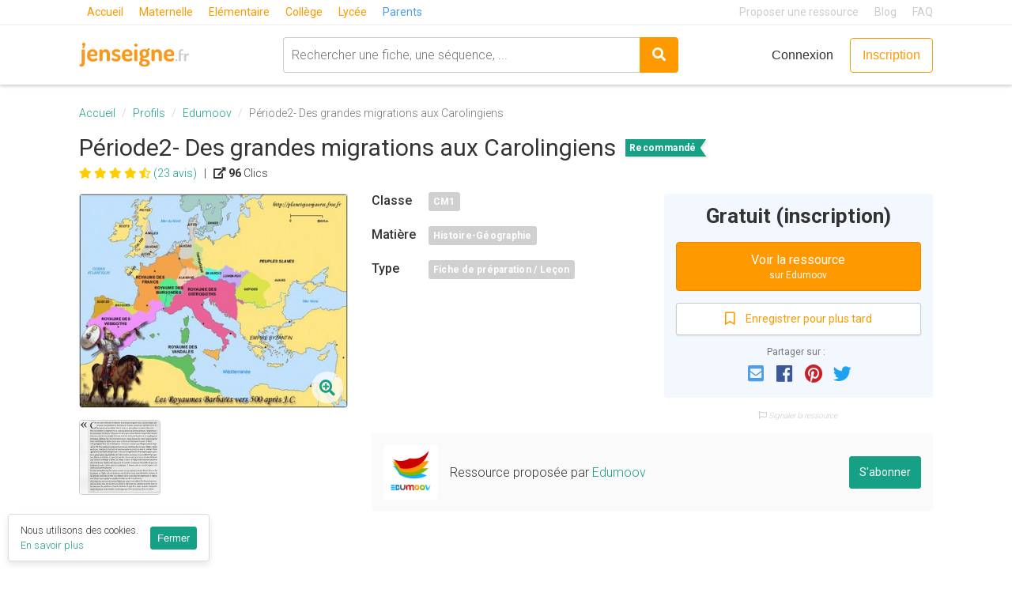

--- FILE ---
content_type: text/html; charset=utf-8
request_url: https://www.jenseigne.fr/ressources/periode2-des-grandes-migrations-aux-carolingiens-74897/
body_size: 22815
content:







<!DOCTYPE html>
<html lang="fr">
  <head>
    <script type="text/javascript" src="//try.abtasty.com/d0b780cc1e6434fa2ae6b4c3d7f76474.js"></script>
    <meta charset="utf-8">
    <title>Période2- Des grandes migrations aux Carolingiens par Edumoov - jenseigne.fr</title>
    <meta name="viewport" content="width=device-width, initial-scale=1">
    <meta property="fb:app_id" content="165720187294470" />
    <meta name="p:domain_verify" content="f29252f3c30946f6ad9183a24000efaf"/>
    
  <link rel="canonical" href="/ressources/periode2-des-grandes-migrations-aux-carolingiens-74897/">
  
  <meta name="twitter:card" content="summary">
  <meta name="twitter:url" content="https://www.jenseigne.fr/ressources/periode2-des-grandes-migrations-aux-carolingiens-74897/" />
  <meta name="twitter:title" content="Période2- Des grandes migrations aux Carolingiens - jenseigne.fr">
  <meta name="twitter:description" content="
          L&#39;Empire romain devient monothéiste. L&#39;Eglise devient plus importante alors que l&#39;Empire est moins contrôlable.
Entre le 4 et le 6ème siècle, les populations se déplacent vers l …">
  <meta name="twitter:image" content="https://d13z0rswn6sug3.cloudfront.net/media/images/scrapy/edumoov/full/636329a4ac2118c87d123b68b0de94fd98a7a0ff.jpg.original.jpg" />

  <meta property="og:url" content="https://www.jenseigne.fr/ressources/periode2-des-grandes-migrations-aux-carolingiens-74897/" />
  <meta property="og:type" content="website" />
  <meta property="og:title" content="Période2- Des grandes migrations aux Carolingiens - jenseigne.fr" />
  <meta property="og:description" content="
          L&#39;Empire romain devient monothéiste. L&#39;Eglise devient plus importante alors que l&#39;Empire est moins contrôlable.
Entre le 4 et le 6ème siècle, les populations se déplacent vers l …" />
  <meta property="og:site_name" content="jenseigne.fr" />
  <meta property="og:image" content="https://d13z0rswn6sug3.cloudfront.net/media/images/scrapy/edumoov/full/636329a4ac2118c87d123b68b0de94fd98a7a0ff.jpg.original.jpg" />

  <meta name="description" content="
          L&#39;Empire romain devient monothéiste. L&#39;Eglise devient plus importante alors que l&#39;Empire est moins contrôlable.
Entre le 4 et le 6ème siècle, les populations se déplacent vers l …">
  <script type="application/ld+json">{"@context": "http://schema.org/", "@type": "Product", "name": "Période2- Des grandes migrations aux Carolingiens", "description": "\n          L'Empire romain devient monothéiste. L'Eglise devient plus importante alors que l'Empire est moins contrôlable.\nEntre le 4 et le 6ème siècle, les populations se déplacent vers l …", "url": "https://www.jenseigne.fr/ressources/periode2-des-grandes-migrations-aux-carolingiens-74897/", "image": ["https://d13z0rswn6sug3.cloudfront.net/media/images/scrapy/edumoov/full/636329a4ac2118c87d123b68b0de94fd98a7a0ff.jpg.original.jpg"], "brand": "Edumoov", "offers": {"@type": "Offer", "priceCurrency": "EUR", "price": "0.0", "availability": "http://schema.org/InStock"}, "aggregateRating": {"@type": "AggregateRating", "ratingValue": "4.782608695652174", "reviewCount": "23"}}</script>
  
    <script type="application/ld+json">
      {"@context": "http://schema.org", "@type": "BreadcrumbList", "itemListElement": [{"@type": "ListItem", "position": 1, "item": {"@id": "https://www.jenseigne.fr/profils/", "name": "Profils"}}, {"@type": "ListItem", "position": 2, "item": {"@id": "https://www.jenseigne.fr/profils/edumoov-1183/", "name": "Edumoov"}}]}
    </script>
  


    <link rel="search" href="/opensearch.xml" type="application/opensearchdescription+xml" title="Rechercher une ressource pédagogique sur jenseigne.fr">
    <link rel="alternate" type="application/rss+xml" title="Tous les articles de jenseigne.fr" href="https://www.jenseigne.fr/blog/feed.xml" />

    <link rel="shortcut icon" type="image/png" href="https://d13z0rswn6sug3.cloudfront.net/static/img/favicon.2952af6005e0.png" />

    
    <link href="https://d13z0rswn6sug3.cloudfront.net/static/css/style.aea534a28a0e.css" rel="stylesheet">
    
    
      
    

    <!-- start Mixpanel -->
    <script type="text/javascript">
      (function(e,a){if(!a.__SV){var b=window;try{var c,l,i,j=b.location,g=j.hash;c=function(a,b){return(l=a.match(RegExp(b+"=([^&]*)")))?l[1]:null};g&&c(g,"state")&&(i=JSON.parse(decodeURIComponent(c(g,"state"))),"mpeditor"===i.action&&(b.sessionStorage.setItem("_mpcehash",g),history.replaceState(i.desiredHash||"",e.title,j.pathname+j.search)))}catch(m){}var k,h;window.mixpanel=a;a._i=[];a.init=function(b,c,f){function e(b,a){var c=a.split(".");2==c.length&&(b=b[c[0]],a=c[1]);b[a]=function(){b.push([a].concat(Array.prototype.slice.call(arguments,
0)))}}var d=a;"undefined"!==typeof f?d=a[f]=[]:f="mixpanel";d.people=d.people||[];d.toString=function(b){var a="mixpanel";"mixpanel"!==f&&(a+="."+f);b||(a+=" (stub)");return a};d.people.toString=function(){return d.toString(1)+".people (stub)"};k="disable time_event track track_pageview track_links track_forms register register_once alias unregister identify name_tag set_config reset people.set people.set_once people.increment people.append people.union people.track_charge people.clear_charges people.delete_user".split(" ");
for(h=0;h<k.length;h++)e(d,k[h]);a._i.push([b,c,f])};a.__SV=1.2;b=e.createElement("script");b.type="text/javascript";b.async=!0;b.src="undefined"!==typeof MIXPANEL_CUSTOM_LIB_URL?MIXPANEL_CUSTOM_LIB_URL:"file:"===e.location.protocol&&"//cdn.mxpnl.com/libs/mixpanel-2-latest.min.js".match(/^\/\//)?"https://cdn.mxpnl.com/libs/mixpanel-2-latest.min.js":"//cdn.mxpnl.com/libs/mixpanel-2-latest.min.js";c=e.getElementsByTagName("script")[0];c.parentNode.insertBefore(b,c)}})(document,window.mixpanel||[]);

      mixpanel.init('d4a9d54fad83aac7c2140f78b9550b85');
      

      

      

      mixpanel.track('Loaded a page', {
        path: location.pathname,
        search: location.search,
      })
    </script>
    <!-- end Mixpanel -->

    <!-- Google Analytics -->
    <script>
      (function(i,s,o,g,r,a,m){i['GoogleAnalyticsObject']=r;i[r]=i[r]||function(){
      (i[r].q=i[r].q||[]).push(arguments)},i[r].l=1*new Date();a=s.createElement(o),
      m=s.getElementsByTagName(o)[0];a.async=1;a.src=g;m.parentNode.insertBefore(a,m)
      })(window,document,'script','https://www.google-analytics.com/analytics.js','ga');

      
        ga('create', 'UA-85219855-1', 'auto');
      

      ga('require', 'ec');
      ga('require', 'linkid');

      if (location.hostname === 'localhost') {
        ga('set', 'sendHitTask', null);
      }

      
      ga('set', 'dimension1', false);
      

      ga('send', 'pageview');
    </script>
    <!-- End Google Analytics -->

    
      <!-- Yandex.Metrika counter -->
      <script type="text/javascript">
        (function (d, w, c) {
          (w[c] = w[c] || []).push(function() {
            try {
              w.yaCounter44929351 = new Ya.Metrika({
                id:44929351,
                clickmap:true,
                trackLinks:true,
                accurateTrackBounce:true,
                webvisor:true
              });
            } catch(e) { }
          });

          var n = d.getElementsByTagName("script")[0],
            s = d.createElement("script"),
            f = function () { n.parentNode.insertBefore(s, n); };
          s.type = "text/javascript";
          s.async = true;
          s.src = "https://mc.yandex.ru/metrika/watch.js";

          if (w.opera == "[object Opera]") {
            d.addEventListener("DOMContentLoaded", f, false);
          } else { f(); }
        })(document, window, "yandex_metrika_callbacks");
      </script>
      <noscript><div><img src="https://mc.yandex.ru/watch/44929351" style="position:absolute; left:-9999px;" alt="" /></div></noscript>
      <!-- /Yandex.Metrika counter -->

      <!-- Facebook Pixel Code -->
      <script>
        !function(f,b,e,v,n,t,s){if(f.fbq)return;n=f.fbq=function(){n.callMethod?
        n.callMethod.apply(n,arguments):n.queue.push(arguments)};if(!f._fbq)f._fbq=n;
        n.push=n;n.loaded=!0;n.version='2.0';n.queue=[];t=b.createElement(e);t.async=!0;
        t.src=v;s=b.getElementsByTagName(e)[0];s.parentNode.insertBefore(t,s)}(window,
        document,'script','//connect.facebook.net/en_US/fbevents.js');
        fbq('init', '509246262744024');
        fbq('track', 'PageView');
      </script>
      <noscript>
       <img height="1" width="1" src="https://www.facebook.com/tr?id=509246262744024&ev=PageView&noscript=1"/>
      </noscript>
      <!-- End Facebook Pixel Code -->
    

    

    
  </head>
  <body class="has-white-bkg">
    <div id="cookies-consent"></div>

    
    <header class="site-header is-legacy">
      <div class="site-header__header-extra header-extra">
        <div class="container">
          <div class="header-extra__inner">
            <nav class="header-extra__levels levels-nav">
              <ul class="levels-nav__list">
                <li class="levels-nav__item"><a href="/" class="levels-nav__link ">Accueil</a></li>
                <li class="levels-nav__item"><a href="/maternelle/" class="levels-nav__link ">Maternelle</a></li>
                <li class="levels-nav__item"><a href="/elementaire/" class="levels-nav__link ">Elémentaire</a></li>
                <li class="levels-nav__item"><a href="/college/" class="levels-nav__link ">Collège</a></li>
                <li class="levels-nav__item"><a href="/lycee/" class="levels-nav__link ">Lycée</a></li>
                <li class="levels-nav__item"><a href="/parents/" class="levels-nav__link_secondary ">Parents</a></li>
              </ul>
            </nav>

            <nav class="header-extra__links links-nav">
              <ul class="links-nav__list">
                <li class="links-nav__item"><a href="/partager/" class="links-nav__link">Proposer une ressource</a></li>
                <li class="links-nav__item"><a href="/blog/" class="links-nav__link">Blog</a></li>
                <li class="links-nav__item"><a href="/corp/faq/" class="links-nav__link" rel="nofollow">FAQ</a></li>
              </ul>
            </nav>
          </div>
        </div>
      </div>

      <script>
        document.addEventListener("DOMContentLoaded", function(){
          $('ul.dropdown-menu .dropdown-toggle').on('click', function(event) {
            event.preventDefault();
            event.stopPropagation();
            $(this).siblings('.dropdown-menu').slideToggle('fast');
          });
        });
      </script>

      <div class="header">
        <div class="container">
          <div class="header__inner">
            <div class="header__logo">
              <a href="/">
                <img src="https://d13z0rswn6sug3.cloudfront.net/static/img/logo-jenseigne.72f990eee8cf.svg" alt="J'enseigne.fr">
              </a>
            </div>

            
              <div class="widget-search">
                <form action="/recherche/" class="widget-search__form">
                  <div class="widget-search__object widget-search__object--input">
                    <input id="q" name="q" type="text" placeholder="Rechercher une fiche, une séquence, ..." class="widget-search__input">
                  </div>
                  <div class="widget-search__object widget-search__object--submit">
                    <button type="submit" class="button button--primary">
                      <i class="fas fa-search"></i>
                    </button>
                  </div>
                </form>
              </div>
            

            <div class="header__user-actions user-actions nav">
              
                <a href="/accounts/login/?next=/ressources/periode2-des-grandes-migrations-aux-carolingiens-74897/" class="button button--blank user-actions__link" rel="nofollow">Connexion</a>
                <a href="/accounts/signup/" class="button button--primary button--outline user-actions__link" rel="nofollow">Inscription</a>
              
            </div>
          </div>
        </div>
      </div>
    </header>
    

    <div>
      
    </div>

    <div class="main-container">
    



<div class="container">
  <ol class="breadcrumb">

    <li class="breadcrumb-item"><a href="/">Accueil</a></li>
    
    <li class="breadcrumb-item"><a href="/profils/">Profils</a></li>
    <li class="breadcrumb-item"><a href="/profils/edumoov-1183/">Edumoov</a></li>
    
    <li class="breadcrumb-item active">Période2- Des grandes migrations aux Carolingiens</li>
  </ol>

  <article class="ressource">

    <div class="ressource-head">
      <header class="ressource-heading">
        <h1 class="ressource-title">
          Période2- Des grandes migrations aux Carolingiens <span class="ribbon ribbon--primary ressource-featured">Recommandé</span>
        </h1>
        <div class="ressource-contributor-actions">
          
          
        </div>
        

        <div class="ressource-statistics">
          <a href="#reviews"><div class="ressource-rating" title="4.782608695652174">
    <i class="fas fa-star"></i>
    
      <i class="fas fa-star"></i>
    
      <i class="fas fa-star"></i>
    
      <i class="fas fa-star"></i>
    
      <i class="fas fa-star-half-alt"></i>
    
  </div> (23 avis)</a>
          &nbsp;&nbsp;|&nbsp;&nbsp;
            <i class="fas fa-external-link-alt"></i> <b>96</b><span class="hidden-xs"> Clics</span>
          
        </div>
      </header>

      <div class="row">
        <div class="col-sm-4">
          <figure class="ressource-figure" id="images">
            <a href="https://d13z0rswn6sug3.cloudfront.net/media/images/scrapy/edumoov/full/636329a4ac2118c87d123b68b0de94fd98a7a0ff.jpg.original.jpg" class="ressource-figure-main">
              <img src="https://d13z0rswn6sug3.cloudfront.net/media/images/scrapy/edumoov/full/636329a4ac2118c87d123b68b0de94fd98a7a0ff.jpg.width-400.jpg" class="img-responsive" alt="Image de la ressource" id="main-img">

              <div class="ressource-magnifying"><i class="fas fa-search-plus"></i></div>
            </a>
            <ul class="ressource-figure-alts">
              
                <li class="ressource-figure-alts-item">
                  <a href="https://d13z0rswn6sug3.cloudfront.net/media/images/scrapy/edumoov/full/0752cf2d97dfbc2790388ef22de6a7deeb99444d.jpg.original.jpg">
                    <img src="https://d13z0rswn6sug3.cloudfront.net/media/images/scrapy/edumoov/full/0752cf2d97dfbc2790388ef22de6a7deeb99444d.jpg.width-340.jpg" class="img-responsive" alt="Image alternative">
                  </a>
                </li>
              
            </ul>
          </figure>
        </div>

        <div class="col-sm-8 ressource-row-reverse-xs">
          <div class="row ressource-row-reverse-xs">
            <div class="col-sm-5 col-md-6">
              <div class="ressource-tags">
                
                  <div class="ressource-tags-cat">
                    <span class="ressource-tags-label">Classe</span>
                    <div class="ressource-tags-tag-wrapper">
                      
                        <a href="/cm1/" class="ressource-tags-tag">CM1</a>
                      
                    </div>
                  </div>
                
                  <div class="ressource-tags-cat">
                    <span class="ressource-tags-label">Matière</span>
                    <div class="ressource-tags-tag-wrapper">
                      
                        <a href="/histoire-geographie/" class="ressource-tags-tag">Histoire-Géographie</a>
                      
                    </div>
                  </div>
                
                  <div class="ressource-tags-cat">
                    <span class="ressource-tags-label">Type</span>
                    <div class="ressource-tags-tag-wrapper">
                      
                        <a href="/recherche/type/fiche-de-preparation-lecon/" class="ressource-tags-tag">Fiche de préparation / Leçon</a>
                      
                    </div>
                  </div>
                
              </div>
            </div>

            <div class="col-sm-7 col-md-6">
              <aside class="ressource-relative">
                <div class="ressource-relative-inner">
                  <div class="ressource-relative-price is-desktop">
                    Gratuit (inscription)
                  </div>

                  <div class="ressource-relative-cta">
                    
                      <a target="_blank" rel="noopener"
                         id="use-product-button"
                         class="btn btn-block btn-warning btn-lg"
                         href="https://www.edumoov.com/fiche-de-preparation-sequence/110373/histoire/cm1/periode2---des-grandes-migrations-aux-carolingiens"
                         data-outbound-subscribe
                         data-event-name="Clicked on See Remote Product"
                      >
                        Voir la ressource
                        <span>sur Edumoov</span>
                      </a>
                    
                  </div>
                  
                    <div class="ressource-relative-cta ressource-relative-cta-xs">
                      <a target="_blank" rel="noopener"
                         id="use-product-button"
                         class="btn btn-block btn-warning btn-lg"
                         href="https://www.edumoov.com/fiche-de-preparation-sequence/110373/histoire/cm1/periode2---des-grandes-migrations-aux-carolingiens"
                         data-outbound-subscribe
                         data-event-name="Clicked on See Remote Product"
                      >
                        Voir la ressource
                        <span>sur Edumoov</span>
                      </a>
                    </div>
                  

                  <div
                      class="ressource-add-to-list"
                      data-bookmark-button="74897"
                      data-product-title="Période2- Des grandes migrations aux Carolingiens"
                      data-image-url="https://d13z0rswn6sug3.cloudfront.net/media/images/scrapy/edumoov/full/636329a4ac2118c87d123b68b0de94fd98a7a0ff.jpg.width-340.jpg"
                      data-btn-size="btn-block btn-md"
                      data-btn-title="Enregistrer pour plus tard"
                  >
                    <div class="btn btn-block btn-md btn-default-outline font-color-warning btn-warning-on-hover">
                      <i class="far fa-bookmark"></i> Enregistrer pour plus tard
                    </div>
                  </div>

                  <div class="ressource-socials" id="share-panel"></div>
                </div>

                <a href="/contact/" target="_blank" class="ressource-report"><span class="far fa-flag"></span> Signaler la ressource</a>
              </aside>
            </div>
          </div>

          <div class="ressource-contributor">
            
              <figure class="ressource-contributor-display">
                <div class="ressource-contributor-display-img">
                  <a href="/profils/edumoov-1183/">
                    <img src="https://d13z0rswn6sug3.cloudfront.net/media/images/zwqy-ak4.png.width-400.jpg" class="img-responsive" alt="Photo de profil de Edumoov">
                  </a>
                </div>

                <figcaption class="ressource-contributor-display-caption">
                  Ressource proposée par <a href="/profils/edumoov-1183/">Edumoov</a>
                </figcaption>
              </figure>
            

            
              
  <form
      action="/abonnements/suivre/profile/1183/"
      method="POST"
      data-login-to-submit
      data-signup-title="Inscrivez-vous pour vous abonner"
      data-event-category="Feeds"
      data-event-name="Clicked on Follow profile"
  >
    <input type="hidden" name="csrfmiddlewaretoken" value="RROqoKa8dkCEOzQL2iiuVLoOt7tHnnDgJOfGHad8FNf8MwJgEB6MlHWkFc01q1ln">
    <input type="hidden" name="next" value="https://www.jenseigne.fr/ressources/periode2-des-grandes-migrations-aux-carolingiens-74897/">
    
      <input type="hidden" name="follow" value="1">
      <button type="submit" class="ressource-contributor-follow btn btn-primary">S'abonner</button>
    
  </form>
            
          </div>
        </div>
      </div>
    </div>

    <div class="ressource-description">
      <h2 class="ressource-body-title">Description</h2>

      <div class="ressource-body-content ">
        <div><div>
          <div><p>L'Empire romain devient monothéiste. L'Eglise devient plus importante alors que l'Empire est moins contrôlable.<br>
Entre le 4 et le 6ème siècle, les populations se déplacent vers l'Ouest de L'Europe. <br>
En 476, l'Empire romain se disloque. Clovis, roi d'un peuple barbare celui des Francs allié des Romains décide en 496 de se faire baptiser  pour battre les Wisigoths et avoir le soutien de l'Eglise. A sa mort, son territoire est partagé entre ses 4 fils. <br>
Les rois mérovingiens ( du roi Mérovée, ancêtre semi-mythique de Clovis.) règnent du Ve siècle jusqu'au milieu du VIIIe siècle. <br>
Le dernier siècle mérovingien est celui de l'ascension politique d'une famille aristocratique les Pippinides:<br>
- Pépin Ier <br>
- un fils bâtard de Pépin II, Charles Martel,<br>
- Chilpéric II<br>
- Thierry IV<br>
 - Pépin  le Bref<br>
- Fin des Mérovingiens: rois fainéants... <br>
- Dynastie carolingienne: Charlemagne est le petit fils de Pépin Le bref.<br></p></div>
          <div><b>Objectif</b></div>
          <div>Les grands mouvements et déplacements de populations (IV-Xe siècles).<br><br>
Clovis et Charlemagne, Mérovingiens et Carolingiens dans la continuité de l'empire romain.<br></div>
          <div><b>Relation avec les programmes</b></div>
          <div>
													<p> Cycle 3 - Programme 2016</p>
							<ul><li>Situer chronologiquement des grandes périodes historiques.</li><li>Poser des questions, se poser des questions.</li></ul></div>
          <div>Déroulement des séances <div>
				<ul><li><strong>Séance 1</strong> : Période 2 Les migrations barbares - <strong>Histoire</strong>, 65 min</li><li><strong>Séance 2</strong> : Clovis et les Mérovingiens - <strong>Histoire</strong>, 85 min</li><li><strong>Séance 3</strong> : Charlemagne et les carolingiens - <strong>Histoire</strong>, 100 min</li>				</ul></div> <div>1</div>
					<div>
						
						
					</div>
					<div>
						
					</div>
					
						
					<div>
						Période 2 Les migrations barbares
						<div>Dernière mise à jour le 11 novembre 2018						</div>
					</div>
					<div>
						<div>
							Discipline / domaine
							HistoireObjectif
							Comprendre qu'à partir du IVe siècle, des peuples venus de l'est (notamment Francs et Wisigoths) s'installent sur plusieurs siècles dans l'empire romain d'Occident, qui s'effondre définitivement vers la fin du Ve siècle.Durée
							65 minutes (4 phases)Matériel
								Histoire CM1<br>
Classeur</div>
						<div>
							
								<div>
										1. Rappel de l'évolution de l'Empire Romain										<div> |  5 min. | découverte</div>
										<div><p>Christianisation.</p><p>Montrer la carte de l'Empire romain au III siècle. Diapo 2 PP Les grands mvts de pop.</p></div>
								</div>
							
								<div>
										2. Les migrations du III siècle au 5										<div> |  30 min. | découverte</div>
										<div><ul><li>- Les premières attaques  : deuxième moitié du IIe siècle,  Quades, Marcomans, Lombards et Sarmates,  Alamans.</li></ul><p> </p><ul><li><strong>- A la suite de ces attaques, l'Empire romain fin du III est divisé en deux par Dioclétie</strong>n, qui a consisté dans les faits pour l'empereur pour l'aider à assurer la défense et l'administration d'un empire immense, attaqué de toutes parts, auquel un seul homme ne peut suffire. Montrer la diapo 6 avec sa statue, et la diapo 7 sur la division de l'empire.</li></ul><p> </p><ul><li>En  375 c'est le début de l’invasion des <strong>Huns </strong>avec Attila. Montrer la carte numérique Comprendre l'histoire.</li></ul><p> </p><ul><li>En 410 : les <strong>Wisigoths</strong> s’établissent dans l’Empire romain et pillent Rome. Montrer la carte.</li></ul><p> </p><ul><li>Les<strong> Vandales,</strong> de même qu’une large partie des Suèves et des Alains, ont quitté la Gaule en 409 pour se diriger vers l’Hispanie</li></ul><p> </p><ul><li>Le<strong>s Franc</strong>s, en  388, dévastent les environs de Cologne, battus par les Romains mais ils  franchissent en masse le limes du Rhin et s’emparent de diverses villes dont Mayence. Par la suite, les Francs s'installent dans le nord de la Gaule.</li></ul><p> </p><ul><li>Visionnage des limes et fortifications construites pour sa défense (vestiges du mur d'Hadrien) et les migrations des peuples venus de l'est, la scission de l'empire romain en 2 empires plus petits (d'occident et d'orient). Diapo 3 et 4 PP.</li></ul></div>
								</div>
							
								<div>
										3. Comment sont perçus les Barbares										<div> |  15 min. | découverte</div>
										<div><p>Projeter la fiche d'actv. Faire lire les textes. Comment sont perçus les barbares.</p></div>
								</div>
							
								<div>
										4. Trace écrite										<div> |  15 min. | mise en commun / institutionnalisation</div>
										<div><p>Faire lire les textes.</p><p>Compléter la carte des royaumes barbares à l'aide la de carte projeté au tableau+ les colorier de diff couleurs.</p></div>
								</div>
													</div>
											</div>
				<div>2</div>
					<div>
						
						
					</div>
					<div>
						
					</div>
					
						
					<div>
						Clovis et les Mérovingiens
						<div>Dernière mise à jour le 28 octobre 2017						</div>
					</div>
					<div>
						<div>
							Discipline / domaine
							HistoireObjectif
							Découvrir qui était Clovis et retenir qu'il n'a eu de cesse d'agrandir le territoire franc. Retenir que par son baptême, il devient le premier roi barbare chrétien.Durée
							85 minutes (5 phases)Matériel
								Histoire à vivre<br>
ClasseurInformations théoriques
								Clovis se considère comme un général romain, d'un territoire dévasté (fin en 476). Clovis n'est donc pas un barbare venu envahir la Gaule car sa famille est considérée comme romaine.<br>
Il veut gagner le soutien de la Gaule et de l'Eglise. <br>
Il  est nommé roi des Francs en 481. C’est un chef conquérant et respecté par ses hommes. Durant son règne il <br>
permet de nombreuses conquêtes à l’empire des francs, prises réalisées en Gaule sur d’autres tribus barbares (Alamans, <br>
Wisigoths) et romaines.  Clovis, guerrier barbare devenu chrétien en acceptant de se faire baptiser, est traditionnellement considéré comme le <br>
premier roi de France.  On pense que c'est en 498 que la baptème a eu lieu. Il bat à Vouillé les Wisisgoths. Paris devient la K du royaume franc. </div>
						<div>
							
								<div>
										1. Le rôle de certains peuples barbares dans l'Empire romain: rappel de la séance précédente										<div> |  5 min. | réinvestissement</div>
										<div><p>Certains peuples barbares dans l'Empire romain en assurent la défense: les Francs ont ce rôle.</p></div>
								</div>
							
								<div>
										2. Observation d'un tablette en ivoire: le baptème de Clovis										<div> |  10 min. | découverte</div>
										<div><ul><li>Projeter la tablette du IX.</li><li>Observation libre</li><li>Recueil des obs.</li><li>Qsts:</li></ul><p>- on voit un homme dans une sorte de puis... Pk lui met-on la main sur la tête? ( homme nu, à coté un autre a serviettes,; s'agit d'une sorte de baignoire, celui qui touche la tête a un geste de fraternité</p><p>- on voit une reine (couronne); rôle important</p><p>- que font les autres personnages? ils discutent, regardent; ce moment est public. Enigme du petit oiseau.</p></div>
								</div>
							
								<div>
										3. Lecture du récit sur la scène par l'enseignant										<div> |  10 min. | découverte</div>
										<div><p>+ Dire que Clovis se revendique des Mérovingiens. Mérovée (ou encore Merowig, Mérovech), né vers 412 et mort en juillet 457, est considéré comme le deuxième roi des Francs saliens. Son existence est entourée de tant d'obscurité que certains historiens en ont fait un roi légendaire1. Il aurait régné de 448 à 457.</p></div>
								</div>
							
								<div>
										4. L'agrandissement du royaume franc										<div> |  45 min. | recherche</div>
										<div><ul><li>Fiche d'act 1 à compléter:</li></ul><p>- carte 1 et carte 2. Colorier et répondre à des qsts.</p><p>- carte 3: le royaume franc à la mort de Clovis. Que remarque-t-on? Le partage entre ses 4 fils, pratique des francs.</p><p> </p><p>Mise en commun/correction</p><p>1. Le royaume des Francs se trouve dans le nord dans l'actuelle Belgique. K: Tournai.</p><p>2. Paris devient la k.</p><p>3. royaumes: Thierry, Clotaire,  Childebert, Clodomir. Les K sont proches les unes des autres. Chez les Francs les biens du père sont partagés à parts égales. Avantage: équilibre entre chacun. Inconvénient: 'unité du royaume est détruite. Risque de divisions et de conflits.</p><p> </p></div>
								</div>
							
								<div>
										5. La trace écrite										<div> |  15 min. | mise en commun / institutionnalisation</div>
										<div><p>Copier la Trace écrite.</p><p> </p><p>H8- Clovis et le royaume franc</p><p> </p><p>En 481, Clovis devient le roi des Francs alors que l'Empire romain s'est effondré. Il appartient à la famille des Mérovingiens, famille alliée à Rome. Pour augmenter son pouvoir, il devient chrétien en se faisant baptiser. Il agrandit son royaume mais à sa mort le territoire des Francs est partagé entre ses quatre fils.</p><p> </p></div>
								</div>
													</div>
											</div>
				<div>3</div>
					<div>
						
						
					</div>
					<div>
						
					</div>
					
						
					<div>
						Charlemagne et les carolingiens
						<div>Dernière mise à jour le 03 décembre 2017						</div>
					</div>
					<div>
						<div>
							Discipline / domaine
							HistoireObjectif
							Comprendre comment Charlemagne devient le principal protecteur de la chrétienté en se faisant sacré empereur par l'Eglise.Durée
							100 minutes (5 phases)Matériel
								RetzInformations théoriques
								Charlemagne roi des Francs est le fils de Pépin le bref (748).<br>
Ses deux objectifs sont de réunifier les royaumes et d'agrandir son territoire. Il décide d'installer de sa cour et de son administration dans un seul lieu.</div>
						<div>
							
								<div>
										1. Observation d'une photo du trône de Charlemagne 										<div> |  15 min. | découverte</div>
										<div><p>Remarques et observation des élèves.</p><p>Lecture du récit par l'enseignant.</p></div>
								</div>
							
								<div>
										2. Découvrir l'immensité de l'Empire de Charlemagne/Un immense empire										<div> |  20 min. | découverte</div>
										<div><p><strong>Observation du doc 1 sur l'évolution page 89</strong></p><p>Lire la légende: en bleu hachuré + marron les conquêtes de Char: il double le royaume.</p><p>C'est un empire occidental et allemand (d'où la K à Aix LC)</p><p> </p><p><strong>Lecture du doc 2:  Brevet de nomination d’un comte par Charlemagne (vers 805)</strong></p><p>Nous te confions le pouvoir comtal dans le pays de qu’administrait<br>jusqu’à présent pour que les populations franques, romaines,<br>burgondes ou de toute autre origine vivent en paix sous ton administration et<br>gouvernement, pour que tu les guides sur le droit chemin, conformément à leurs<br>lois et coutumes, pour que tu sois particulièrement le défenseur de la veuve et de<br>l’orphelin, pour que tu châties larrons et malfaiteurs impitoyablement, pour<br>que, sous ton action, la population vive en paix, tranquille, heureuse, enfin pour<br>que tout ce qui est dû au fisc en ce qui te concerne soit chaque année, par tes<br>propres mains, amené à notre trésor.</p><p> </p><p>Expli: Pour admin ses terres, Charles crée des comtés adm par des comtes. Ils sont nommés par lui . Pour les surveiller, Charles envoie des …</p></div></div></div></div></div></div></div>

        
          <a target="_blank" rel="noopener"
             id="use-product-see-more"
             class="ressource-body-content-reveal"
             href="https://www.edumoov.com/fiche-de-preparation-sequence/110373/histoire/cm1/periode2---des-grandes-migrations-aux-carolingiens"
             data-outbound-subscribe
             data-event-name="Clicked on See More"
          >
            Voir plus sur <span>Edumoov</span>
          </a>
        
      </div>
    </div>
  </article>

  <div class="">
    <h2>
      <a class="secondaryblock-title-action hidden-xs" href="/recherche/"><span class="fas fa-th"></span> Voir toutes les ressources</a>
      D'autres ressources qui pourraient vous intéresser
    </h2>
    <div class="featured-products" id="featured-products">
      <div class="featured-products-loading" id="featured-products-inner">
        <i class="fas fa-spinner fa-spin fa-fw"></i>
        <span class="sr-only">Loading...</span>
      </div>
    </div>
  </div>

  <div id="reviews">
    <div class="secondaryblock">
      <div class="secondaryblock-title">
        <h2>
          Avis
          <a
              href="/ressources/periode2-des-grandes-migrations-aux-carolingiens-74897/avis/"
              class="btn btn-default pull-right"
              data-login-to-submit
              data-signup-title="Inscrivez-vous pour laisser un avis"
              data-event-category="Products"
              data-event-name="Clicked on review product"
          >
            <i class="fas fa-comment-alt" aria-hidden="true"></i>
            Écrire un avis
          </a>
        </h2>
      </div>
      <div class="secondaryblock-content">
        
          <div class="ressource-review">
            <div class="ressource-contributor-display-img"><img src="https://d13z0rswn6sug3.cloudfront.net/static/img/user-no-picture.ded094a3a4c6.png"  class="img-responsive"></div>
            <div>
              <div class="ressource-review-heading">
                2 Septembre 2025&nbsp;-&nbsp;Anne Letout
              </div>
              <div>
                <div class="ressource-rating" title="5">
    <i class="fas fa-star"></i>
    
      <i class="fas fa-star"></i>
    
      <i class="fas fa-star"></i>
    
      <i class="fas fa-star"></i>
    
      <i class="fas fa-star"></i>
    
  </div>
                
              </div>
              <div class="content">
                <p>Bonjour,</p>
<p>J’ai récemment contracté un prêt personnel de 13,800 € via le groupe BPCE et je souhaitais partager mon expérience.
Tout s’est déroulé parfaitement et j’ai pu faire une simulation, envoyer mes justificatifs et finaliser ma demande.
Le traitement du dossier a pris environ 3 jours ouvrés, et j’ai été contacté par un conseiller local qui m’a expliqué toutes les modalités (taux, durée, assurance,etc..)
Je recommande cette démarche uniquement à ceux qui ont une situation stable et qui cherchent une solution transparente et encadrée.</p>
<p>Contact : bpce.institut@gmail.com</p>
<p>Cordialement.</p>
              </div>
            </div>
          </div>
        
          <div class="ressource-review">
            <div class="ressource-contributor-display-img"><img src="https://d13z0rswn6sug3.cloudfront.net/static/img/user-no-picture.ded094a3a4c6.png"  class="img-responsive"></div>
            <div>
              <div class="ressource-review-heading">
                8 Février 2025&nbsp;-&nbsp;Paul PELLETIER
              </div>
              <div>
                <div class="ressource-rating" title="5">
    <i class="fas fa-star"></i>
    
      <i class="fas fa-star"></i>
    
      <i class="fas fa-star"></i>
    
      <i class="fas fa-star"></i>
    
      <i class="fas fa-star"></i>
    
  </div>
                
              </div>
              <div class="content">
                <p>Je publie cette témoignage avec un cœur rempli de joie, convaincue de la nécessité d'une intervention pour ceux qui sont dans le besoin. Depuis plus d'un an, après plusieurs demandes de prêts auprès des particuliers sans jamais avoir eu satisfaction, j'ai enfin trouvé une solution. Une amie m'a parlé de Mme NOCHEZ Marlene qui m'a aidé en m'accordant un prêt de 50000 €. Grâce à cet argent, je peux maintenant payer mes factures.</p>
<p>C'est une expérience qui m'a beaucoup touchée, et je crois qu'il est essentiel de rendre le prêt plus accessible à tous, indépendamment de leur situation financière. Que vous soyez une personne au chômage, une personne avec un faible revenu, une personne en CDD, une personne bénéficiaire de l'aide sociale ou de la CSS, vous devez avoir la chance d'avoir votre prêt avec M. NOCHEZ Marlene vous êtes sûr et certain à 100% d’avoir votre prêt en poche adresse : marlenenochez68@ gmail.com / Téléphone : +33 7 56 84 61 11 / WhatsApp</p>
<p>Selon l'INSEE, en 2020, 21% de la population française vivait en dessous du seuil de pauvreté, et l'accès aux prêts pour cette population est souvent limité. Il est essentiel que nous prenions des mesures pour rendre ce processus plus équitable et accessible, Apportons un soutien à ce mouvement et faisons pression pour des changements dans le système de prêt en faveur des personnes les plus démunies. Merci de signer cette pétition et d'aider à répandre un message d'équité et de solidarité</p>
              </div>
            </div>
          </div>
        
          <div class="ressource-review">
            <div class="ressource-contributor-display-img"><img src="https://d13z0rswn6sug3.cloudfront.net/static/img/user-no-picture.ded094a3a4c6.png"  class="img-responsive"></div>
            <div>
              <div class="ressource-review-heading">
                19 Octobre 2024&nbsp;-&nbsp;Margaux DESCHAMPS
              </div>
              <div>
                <div class="ressource-rating" title="5">
    <i class="fas fa-star"></i>
    
      <i class="fas fa-star"></i>
    
      <i class="fas fa-star"></i>
    
      <i class="fas fa-star"></i>
    
      <i class="fas fa-star"></i>
    
  </div>
                
              </div>
              <div class="content">
                <p>À VOTRE ATTENTION ! NE RATEZ PLUS CETTE OPPORTUNITÉ D'OBTENIR, UN PRÊT FIABLE ET HONNÊTE. </p>
<p>Bonjour, Je viens par ce présent message témoigner du prêt entre particuliers que j'ai reçu de cette généreuse Mme NOCHEZ Marlène. Partagez ce message pour apporter de l'aide à vos proches et à ceux qui sont dans le besoin, c'est extrêmement important. Je suis très satisfait de mon expérience avec Mme Marlène Nochez, le processus a été rapide et transparent et j'ai réussi à obtenir les fonds de mon prêt, qui s'élèvent à 65000€ l'équipe a fait preuve d'une grande professionnalisme et d'une grande attention à ce que je demandais. Mme Marlene NOCHEZ, je vous remercie une fois de plus et je vous souhaite d'être bénie éternellement et de continuer à chavirer les cœurs. Si vous êtes aussi à la recherche d'un prêt entre particulier fiable, je vous recommande fortement leurs services. Voici son adresse email : marlenenochez68@gmail.com</p>
              </div>
            </div>
          </div>
        
          <div class="ressource-review">
            <div class="ressource-contributor-display-img"><img src="https://d13z0rswn6sug3.cloudfront.net/static/img/user-no-picture.ded094a3a4c6.png"  class="img-responsive"></div>
            <div>
              <div class="ressource-review-heading">
                22 Février 2024&nbsp;-&nbsp;Claudine Neitthoffer
              </div>
              <div>
                <div class="ressource-rating" title="5">
    <i class="fas fa-star"></i>
    
      <i class="fas fa-star"></i>
    
      <i class="fas fa-star"></i>
    
      <i class="fas fa-star"></i>
    
      <i class="fas fa-star"></i>
    
  </div>
                
              </div>
              <div class="content">
                <p>Bonjour, c’est incroyable mais vrai ,il y a trop d'escroquerie dans les offres de prêt entre particulier. Moi j'ai visité un site d'annonce de prêt entre particulier sérieux partout dans le monde et j'ai connu une dame formidable grâce à ma sœur du nom de Mme NOCHEZ Marlène de nationalité Française qui aide les gens en leur faisant des prêts à partir 1.000 à 90.000€ et qui m'a accordé un prêt de 55.000€ que je dois rembourser sur 10 ans je suis avec un très faible taux interêt de sa part soit 2.5% sur toute ma durée de prêt et là le lendemain matin j'ai reçu l'argent après avoir rempli les documents nécessaires sans protocole. Besoin de credit personnel, vos banque refuse de vous accorder de pret, vous êtes en CDI et autre de vous adresser à elle et vous serrez satisfait mais attention à vous qui n'aimez pas rembourser les prêts si vous êtes pas sérieux merci de s’abstenir. Voici son mail : marlenenochez68@gmail.com Tel /sms : 0756846111</p>
<p>Bonjour, c’est incroyable mais vrai ,il y a trop d'escroquerie dans les offres de prêt entre particulier. Moi j'ai visité un site d'annonce de prêt entre particulier sérieux partout dans le monde et j'ai connu une dame formidable grâce à ma sœur du nom de Mme NOCHEZ Marlène de nationalité Française qui aide les gens en leur faisant des prêts à partir 1.000 à 90.000€ et qui m'a accordé un prêt de 55.000€ que je dois rembourser sur 10 ans je suis avec un très faible taux interêt de sa part soit 2.5% sur toute ma durée de prêt et là le lendemain matin j'ai reçu l'argent après avoir rempli les documents nécessaires sans protocole. Besoin de credit personnel, vos banque refuse de vous accorder de pret, vous êtes en CDI et autre de vous adresser à elle et vous serrez satisfait mais attention à vous qui n'aimez pas rembourser les prêts si vous êtes pas sérieux merci de s’abstenir. Voici son mail : marlenenochez68@gmail.com Tel /sms : 0756846111</p>
<p>Bonjour, c’est incroyable mais vrai ,il y a trop d'escroquerie dans les offres de prêt entre particulier. Moi j'ai visité un site d'annonce de prêt entre particulier sérieux partout dans le monde et j'ai connu une dame formidable grâce à ma sœur du nom de Mme NOCHEZ Marlène de nationalité Française qui aide les gens en leur faisant des prêts à partir 1.000 à 90.000€ et qui m'a accordé un prêt de 55.000€ que je dois rembourser sur 10 ans je suis avec un très faible taux interêt de sa part soit 2.5% sur toute ma durée de prêt et là le lendemain matin j'ai reçu l'argent après avoir rempli les documents nécessaires sans protocole. Besoin de credit personnel, vos banque refuse de vous accorder de pret, vous êtes en CDI et autre de vous adresser à elle et vous serrez satisfait mais attention à vous qui n'aimez pas rembourser les prêts si vous êtes pas sérieux merci de s’abstenir. Voici son mail : marlenenochez68@gmail.com Tel /sms : 0756846111</p>
              </div>
            </div>
          </div>
        
          <div class="ressource-review">
            <div class="ressource-contributor-display-img"><img src="https://d13z0rswn6sug3.cloudfront.net/static/img/user-no-picture.ded094a3a4c6.png"  class="img-responsive"></div>
            <div>
              <div class="ressource-review-heading">
                13 Décembre 2023&nbsp;-&nbsp;ghe fde
              </div>
              <div>
                <div class="ressource-rating" title="5">
    <i class="fas fa-star"></i>
    
      <i class="fas fa-star"></i>
    
      <i class="fas fa-star"></i>
    
      <i class="fas fa-star"></i>
    
      <i class="fas fa-star"></i>
    
  </div>
                
              </div>
              <div class="content">
                <p>E-mail : voyant-tokpe@hotmail.com</p>
<p>Whatsapp : +22957772427</p>
<p>Témoignage du retour affectif de l'être aimé</p>
<p>Je me nomme Christiana, j'habite RIGGARGATAN 16 D, GALVE ,80286, SWE. j'ai pas l'habitude d'ecrire mon veçu sur les forums mais cette fois-ci c'est la goutte d'eau qui a débordé la vase.
En effet mon homme avec qui j'ai fais 7 années de relation conjugal ou nous avons eu 2 enfants me laissa pour une autre et mieux ils se sont installés ensemble, 2 mois sans nouvelle c'est ainsi j'ai parlé de ma situation a ma collègue de service qui me donna le contact du Maitre marabout Tokpe dès que je l'ai contacter et expliqué ma situation il promis de dormir a tête reposé en 3 jours mon homme est revenu à la maison et très amoureux de moi ...(pour tous vos petits problèmes de ruptures amoureuses ou de divorces ,maladies ,la chance , gagner au jeux de loto , les problèmes liés a votre personnes d'une manière, les maux de ventre, problème d'enfants, problème de blocages, attirance clientèle, problème
du travail ou d'une autre)</p>
<p>Voici ces coordonnées pour le joindre:</p>
<p>Le maitre intervient dans plusieurs domaine a visitez : https://www.voyances-amour-richesse.com/richesse</p>
<p>E-mail : voyant-tokpe@hotmail.com</p>
<p>Whatsapp : +22957772427</p>
              </div>
            </div>
          </div>
        
          <div class="ressource-review">
            <div class="ressource-contributor-display-img"><img src="https://d13z0rswn6sug3.cloudfront.net/static/img/user-no-picture.ded094a3a4c6.png"  class="img-responsive"></div>
            <div>
              <div class="ressource-review-heading">
                16 Novembre 2023&nbsp;-&nbsp;Geneviève NEITTHOFFER
              </div>
              <div>
                <div class="ressource-rating" title="5">
    <i class="fas fa-star"></i>
    
      <i class="fas fa-star"></i>
    
      <i class="fas fa-star"></i>
    
      <i class="fas fa-star"></i>
    
      <i class="fas fa-star"></i>
    
  </div>
                
              </div>
              <div class="content">
                <p>Prêt instantané, j’ai cherché un prêt et personne ne pouvait me l'accorder vu l'urgence jusqu'à je ne tombe sur Monsieur Fabrice Lefebvre.
Si je vous en parle, c'est parce que je suis consciente des difficultés pour trouver un prêt fiable de nos jours  et qu'il y aura des gens dans ma situation passée qui auront besoin d'aide.
Ne pas partager qu'il ait possible d'obtenir un prêt après toute mes tentatives vain pour qu’il puisse vous aidez aussi serais penser à moi uniquement. Je remercie infiniment Monsieur Fabrice Lefebvre qui m'a accordé mon prêt de 25000€ instantanément afin que je puisse réaliser mon projet que je lui ait soumis avec un taux d'intérêt très minime contrairement à toute possibilité sur le marché.
Merci infiniment Monsieur Fabrice Lefebvre
Vous pouvez le contacter par son mail : fabricelefebvre21@gmail.com</p>
              </div>
            </div>
          </div>
        
          <div class="ressource-review">
            <div class="ressource-contributor-display-img"><img src="https://d13z0rswn6sug3.cloudfront.net/static/img/user-no-picture.ded094a3a4c6.png"  class="img-responsive"></div>
            <div>
              <div class="ressource-review-heading">
                16 Octobre 2023&nbsp;-&nbsp;Mireille Lefebvre
              </div>
              <div>
                <div class="ressource-rating" title="5">
    <i class="fas fa-star"></i>
    
      <i class="fas fa-star"></i>
    
      <i class="fas fa-star"></i>
    
      <i class="fas fa-star"></i>
    
      <i class="fas fa-star"></i>
    
  </div>
                
              </div>
              <div class="content">
                <p>Témoignage d'obtention de prêt (marlenenochez68@gmail.com)  Bonjour, lorsque les banques ou les proches ne peuvent vous suivre, il est bon de savoir qu'il existe une entraide quelque part Pour toute demande de prêt entre particulier, envoyez un mail directement à cette dame NOCHEZ Marlène qui m'a satisfait en 72 heures.  Au départ, je n'y croyais pas, mais ma curiosité auprès des prêteurs agrée m'a poussé à essayer, mais finalement, j'ai pu obtenir ce prêt de 70.000 € Contacter le si vous êtes dans le besoin pour vos demandes. Grâce à elle, aujourd'hui, j'arrive à joindre les deux bouts et je lui serai reconnaissante toute ma vie. Voici son e-mail :marlenenochez68@gmail.com « Vous êtes SATISFAIT ou REMBOURSÉ avec elle »  Bien à vous</p>
              </div>
            </div>
          </div>
        
          <div class="ressource-review">
            <div class="ressource-contributor-display-img"><img src="https://d13z0rswn6sug3.cloudfront.net/static/img/user-no-picture.ded094a3a4c6.png"  class="img-responsive"></div>
            <div>
              <div class="ressource-review-heading">
                5 Octobre 2023&nbsp;-&nbsp;Barthélemy Gauthier
              </div>
              <div>
                <div class="ressource-rating" title="5">
    <i class="fas fa-star"></i>
    
      <i class="fas fa-star"></i>
    
      <i class="fas fa-star"></i>
    
      <i class="fas fa-star"></i>
    
      <i class="fas fa-star"></i>
    
  </div>
                
              </div>
              <div class="content">
                <p>Merci infime Mr Emmanel BRIANT de m’avoir accorder un prêt de 115000€ ma vie à enfin changer. Bonjour, il y a environ 6 mois, j'étais endetté sur ma carte de crédit suite à une arnaque dont j’ai été victime. J'avais des pensées dépressives et je me sentais coincé, impuissant, incapable de changer ma réalité. J'étais perdu jusqu'à ce que je tombe sur des témoignages de quelques personnes satisfait par ce monsieur s'enrichir rapidement et éthiquement. Quelque chose que l'élite ne veut pas que vous sachiez, des prêteurs agrée sérieux qui finance parfois des prêts à Younited crédit. Je recommande fortement Mr Emmannuel BRIANT pour vos demandes de prêts cas c’est trop avec les faux prêteur ; fraudeurs. Ils veulent que vous restiez coincé, comme cela m'arrivait parce que j’avais contacté plusieurs autres prêteur avant de tomber sur Mr Emmannuel BRIANT. Ce n’est qu’après reçu mon prêt de 75000€ chez Mr Emmannuel BRIANT, que tout a commencé à changer et aujourd’hui enfin j’ai la liberté. Vous pouvez sans arrière-pensée lui faire confiance il pourra aussi vous venir en aide en cas de besoins voici son adresse mail : emmanuel.4briant@gmail.com</p>
              </div>
            </div>
          </div>
        
          <div class="ressource-review">
            <div class="ressource-contributor-display-img"><img src="https://d13z0rswn6sug3.cloudfront.net/static/img/user-no-picture.ded094a3a4c6.png"  class="img-responsive"></div>
            <div>
              <div class="ressource-review-heading">
                28 Septembre 2023&nbsp;-&nbsp;Jduvivier
              </div>
              <div>
                <div class="ressource-rating" title="4">
    <i class="fas fa-star"></i>
    
      <i class="fas fa-star"></i>
    
      <i class="fas fa-star"></i>
    
      <i class="fas fa-star"></i>
    
      <i class="far fa-star"></i>
    
  </div>
                
              </div>
              <div class="content">
                <p>EMPRUNT SANS FRAIS  RAPIDE EN UN JOUR.</p>
<p>Bonjour,</p>
<p>Je suis Madame Jocelyne Duvivier vivant en France, pour toutes personnes ayant besoin d’une aide pour financer un projet, ou d’un prêt pour repartir à zéro je suis celle qu’il vous faut n’hésitez pas à me contacter : </p>
<p>Duvivier11@outlook.fr</p>
<p>Avec un taux d’intérêt de 2%</p>
<p>NB: Aucun frais à payer jusqu’à l’obtention de vôtre prêt.</p>
<p>En attente de vos courriels pour plus d’informations où veuillez me soliciter par SMS +33644671517.</p>
<p>Tel:+33 6 44 67 15 17</p>
<p>Cordialement,</p>
<p>Jocelyne Duvivier.</p>
<hr>
&lt;pre&gt;<code>                                           PRÊT SANS FRAIS ______________________________________________________________________________
</code>&lt;/pre&gt;
<p>EMPRUNT SANS FRAIS  RAPIDE EN UN JOUR.</p>
<p>Bonjour,</p>
<p>Je suis Madame Jocelyne Duvivier vivant en France, pour toutes personnes ayant besoin d’une aide pour financer un projet, ou d’un prêt pour repartir à zéro je suis celle qu’il vous faut n’hésitez pas à me contacter : </p>
<p>Duvivier11@outlook.fr</p>
<p>Avec un taux d’intérêt de 2%</p>
<p>NB: Aucun frais à payer jusqu’à l’obtention de vôtre prêt.</p>
<p>En attente de vos courriels pour plus d’informations où veuillez me soliciter par SMS +33644671517.</p>
<p>Tel:+33 6 44 67 15 17</p>
<p>Cordialement,</p>
<p>Jocelyne Duvivier.</p>
<hr>
&lt;pre&gt;<code>                                           PRÊT SANS FRAIS ______________________________________________________________________________
</code>&lt;/pre&gt;
<p>EMPRUNT SANS FRAIS  RAPIDE EN UN JOUR.</p>
<p>Bonjour,</p>
<p>Je suis Madame Jocelyne Duvivier vivant en France, pour toutes personnes ayant besoin d’une aide pour financer un projet, ou d’un prêt pour repartir à zéro je suis celle qu’il vous faut n’hésitez pas à me contacter : </p>
<p>Duvivier11@outlook.fr</p>
<p>Avec un taux d’intérêt de 2%</p>
<p>NB: Aucun frais à payer jusqu’à l’obtention de vôtre prêt.</p>
<p>En attente de vos courriels pour plus d’informations où veuillez me soliciter par SMS +33644671517.</p>
<p>Tel:+33 6 44 67 15 17</p>
<p>Cordialement,</p>
<p>Jocelyne Duvivier.</p>
<hr>
&lt;pre&gt;<code>                                           PRÊT SANS FRAIS ______________________________________________________________________________
</code>&lt;/pre&gt;
<p>EMPRUNT SANS FRAIS  RAPIDE EN UN JOUR.</p>
<p>Bonjour,</p>
<p>Je suis Madame Jocelyne Duvivier vivant en France, pour toutes personnes ayant besoin d’une aide pour financer un projet, ou d’un prêt pour repartir à zéro je suis celle qu’il vous faut n’hésitez pas à me contacter : </p>
<p>Duvivier11@outlook.fr</p>
<p>Avec un taux d’intérêt de 2%</p>
<p>NB: Aucun frais à payer jusqu’à l’obtention de vôtre prêt.</p>
<p>En attente de vos courriels pour plus d’informations où veuillez me soliciter par SMS +33644671517.</p>
<p>Tel:+33 6 44 67 15 17</p>
<p>Cordialement,</p>
<p>Jocelyne Duvivier.</p>
<hr>
&lt;pre&gt;<code>                                           PRÊT SANS FRAIS ______________________________________________________________________________
</code>&lt;/pre&gt;
<p>EMPRUNT SANS FRAIS  RAPIDE EN UN JOUR.</p>
<p>Bonjour,</p>
<p>Je suis Madame Jocelyne Duvivier vivant en France, pour toutes personnes ayant besoin d’une aide pour financer un projet, ou d’un prêt pour repartir à zéro je suis celle qu’il vous faut n’hésitez pas à me contacter : </p>
<p>Duvivier11@outlook.fr</p>
<p>Avec un taux d’intérêt de 2%</p>
<p>NB: Aucun frais à payer jusqu’à l’obtention de vôtre prêt.</p>
<p>En attente de vos courriels pour plus d’informations où veuillez me soliciter par SMS +33644671517.</p>
<p>Tel:+33 6 44 67 15 17</p>
<p>Cordialement,</p>
<p>Jocelyne Duvivier.</p>
<hr>
&lt;pre&gt;<code>                                           PRÊT SANS FRAIS ______________________________________________________________________________
</code>&lt;/pre&gt;
<p>EMPRUNT SANS FRAIS  RAPIDE EN UN JOUR.</p>
<p>Bonjour,</p>
<p>Je suis Madame Jocelyne Duvivier vivant en France, pour toutes personnes ayant besoin d’une aide pour financer un projet, ou d’un prêt pour repartir à zéro je suis celle qu’il vous faut n’hésitez pas à me contacter : </p>
<p>Duvivier11@outlook.fr</p>
<p>Avec un taux d’intérêt de 2%</p>
<p>NB: Aucun frais à payer jusqu’à l’obtention de vôtre prêt.</p>
<p>En attente de vos courriels pour plus d’informations où veuillez me soliciter par SMS +33644671517.</p>
<p>Tel:+33 6 44 67 15 17</p>
<p>Cordialement,</p>
<p>Jocelyne Duvivier.</p>
<hr>
&lt;pre&gt;<code>                                           PRÊT SANS FRAIS ______________________________________________________________________________
</code>&lt;/pre&gt;
<p>EMPRUNT SANS FRAIS  RAPIDE EN UN JOUR.</p>
<p>Bonjour,</p>
<p>Je suis Madame Jocelyne Duvivier vivant en France, pour toutes personnes ayant besoin d’une aide pour financer un projet, ou d’un prêt pour repartir à zéro je suis celle qu’il vous faut n’hésitez pas à me contacter : </p>
<p>Duvivier11@outlook.fr</p>
<p>Avec un taux d’intérêt de 2%</p>
<p>NB: Aucun frais à payer jusqu’à l’obtention de vôtre prêt.</p>
<p>En attente de vos courriels pour plus d’informations où veuillez me soliciter par SMS +33644671517.</p>
<p>Tel:+33 6 44 67 15 17</p>
<p>Cordialement,</p>
<p>Jocelyne Duvivier.</p>
<hr>
&lt;pre&gt;<code>                                           PRÊT SANS FRAIS ______________________________________________________________________________
</code>&lt;/pre&gt;
<p>EMPRUNT SANS FRAIS  RAPIDE EN UN JOUR.</p>
<p>Bonjour,</p>
<p>Je suis Madame Jocelyne Duvivier vivant en France, pour toutes personnes ayant besoin d’une aide pour financer un projet, ou d’un prêt pour repartir à zéro je suis celle qu’il vous faut n’hésitez pas à me contacter : </p>
<p>Duvivier11@outlook.fr</p>
<p>Avec un taux d’intérêt de 2%</p>
<p>NB: Aucun frais à payer jusqu’à l’obtention de vôtre prêt.</p>
<p>En attente de vos courriels pour plus d’informations où veuillez me soliciter par SMS +33644671517.</p>
<p>Tel:+33 6 44 67 15 17</p>
<p>Cordialement,</p>
<p>Jocelyne Duvivier.</p>
<hr>
&lt;pre&gt;<code>                                           PRÊT SANS FRAIS ______________________________________________________________________________
</code>&lt;/pre&gt;
<p>EMPRUNT SANS FRAIS  RAPIDE EN UN JOUR.</p>
<p>Bonjour,</p>
<p>Je suis Madame Jocelyne Duvivier vivant en France, pour toutes personnes ayant besoin d’une aide pour financer un projet, ou d’un prêt pour repartir à zéro je suis celle qu’il vous faut n’hésitez pas à me contacter : </p>
<p>Duvivier11@outlook.fr</p>
<p>Avec un taux d’intérêt de 2%</p>
<p>NB: Aucun frais à payer jusqu’à l’obtention de vôtre prêt.</p>
<p>En attente de vos courriels pour plus d’informations où veuillez me soliciter par SMS +33644671517.</p>
<p>Tel:+33 6 44 67 15 17</p>
<p>Cordialement,</p>
<p>Jocelyne Duvivier.</p>
<hr>
&lt;pre&gt;<code>                                           PRÊT SANS FRAIS ______________________________________________________________________________
</code>&lt;/pre&gt;
<p>EMPRUNT SANS FRAIS  RAPIDE EN UN JOUR.</p>
<p>Bonjour,</p>
<p>Je suis Madame Jocelyne Duvivier vivant en France, pour toutes personnes ayant besoin d’une aide pour financer un projet, ou d’un prêt pour repartir à zéro je suis celle qu’il vous faut n’hésitez pas à me contacter : </p>
<p>Duvivier11@outlook.fr</p>
<p>Avec un taux d’intérêt de 2%</p>
<p>NB: Aucun frais à payer jusqu’à l’obtention de vôtre prêt.</p>
<p>En attente de vos courriels pour plus d’informations où veuillez me soliciter par SMS +33644671517.</p>
<p>Tel:+33 6 44 67 15 17</p>
<p>Cordialement,</p>
<p>Jocelyne Duvivier.</p>
<hr>
&lt;pre&gt;<code>                                           PRÊT SANS FRAIS ______________________________________________________________________________
</code>&lt;/pre&gt;
<p>EMPRUNT SANS FRAIS  RAPIDE EN UN JOUR.</p>
<p>Bonjour,</p>
<p>Je suis Madame Jocelyne Duvivier vivant en France, pour toutes personnes ayant besoin d’une aide pour financer un projet, ou d’un prêt pour repartir à zéro je suis celle qu’il vous faut n’hésitez pas à me contacter : </p>
<p>Duvivier11@outlook.fr</p>
<p>Avec un taux d’intérêt de 2%</p>
<p>NB: Aucun frais à payer jusqu’à l’obtention de vôtre prêt.</p>
<p>En attente de vos courriels pour plus d’informations où veuillez me soliciter par SMS +33644671517.</p>
<p>Tel:+33 6 44 67 15 17</p>
<p>Cordialement,</p>
<p>Jocelyne Duvivier.</p>
<hr>
&lt;pre&gt;<code>                                           PRÊT SANS FRAIS ______________________________________________________________________________
</code>&lt;/pre&gt;
<p>EMPRUNT SANS FRAIS  RAPIDE EN UN JOUR.</p>
<p>Bonjour,</p>
<p>Je suis Madame Jocelyne Duvivier vivant en France, pour toutes personnes ayant besoin d’une aide pour financer un projet, ou d’un prêt pour repartir à zéro je suis celle qu’il vous faut n’hésitez pas à me contacter : </p>
<p>Duvivier11@outlook.fr</p>
<p>Avec un taux d’intérêt de 2%</p>
<p>NB: Aucun frais à payer jusqu’à l’obtention de vôtre prêt.</p>
<p>En attente de vos courriels pour plus d’informations où veuillez me soliciter par SMS +33644671517.</p>
<p>Tel:+33 6 44 67 15 17</p>
<p>Cordialement,</p>
<p>Jocelyne Duvivier.</p>
<hr>
&lt;pre&gt;<code>                                           PRÊT SANS FRAIS ______________________________________________________________________________
</code>&lt;/pre&gt;
<p>EMPRUNT SANS FRAIS  RAPIDE EN UN JOUR.</p>
<p>Bonjour,</p>
<p>Je suis Madame Jocelyne Duvivier vivant en France, pour toutes personnes ayant besoin d’une aide pour financer un projet, ou d’un prêt pour repartir à zéro je suis celle qu’il vous faut n’hésitez pas à me contacter : </p>
<p>Duvivier11@outlook.fr</p>
<p>Avec un taux d’intérêt de 2%</p>
<p>NB: Aucun frais à payer jusqu’à l’obtention de vôtre prêt.</p>
<p>En attente de vos courriels pour plus d’informations où veuillez me soliciter par SMS +33644671517.</p>
<p>Tel:+33 6 44 67 15 17</p>
<p>Cordialement,</p>
<p>Jocelyne Duvivier.</p>
<hr>
&lt;pre&gt;<code>                                           PRÊT SANS FRAIS ______________________________________________________________________________
</code>&lt;/pre&gt;
<p>EMPRUNT SANS FRAIS  RAPIDE EN UN JOUR.</p>
<p>Bonjour,</p>
<p>Je suis Madame Jocelyne Duvivier vivant en France, pour toutes personnes ayant besoin d’une aide pour financer un projet, ou d’un prêt pour repartir à zéro je suis celle qu’il vous faut n’hésitez pas à me contacter : </p>
<p>Duvivier11@outlook.fr</p>
<p>Avec un taux d’intérêt de 2%</p>
<p>NB: Aucun frais à payer jusqu’à l’obtention de vôtre prêt.</p>
<p>En attente de vos courriels pour plus d’informations où veuillez me soliciter par SMS +33644671517.</p>
<p>Tel:+33 6 44 67 15 17</p>
<p>Cordialement,</p>
<p>Jocelyne Duvivier.</p>
<hr>
&lt;pre&gt;<code>                                           PRÊT SANS FRAIS ______________________________________________________________________________
</code>&lt;/pre&gt;
<p>EMPRUNT SANS FRAIS  RAPIDE EN UN JOUR.</p>
<p>Bonjour,</p>
<p>Je suis Madame Jocelyne Duvivier vivant en France, pour toutes personnes ayant besoin d’une aide pour financer un projet, ou d’un prêt pour repartir à zéro je suis celle qu’il vous faut n’hésitez pas à me contacter : </p>
<p>Duvivier11@outlook.fr</p>
<p>Avec un taux d’intérêt de 2%</p>
<p>NB: Aucun frais à payer jusqu’à l’obtention de vôtre prêt.</p>
<p>En attente de vos courriels pour plus d’informations où veuillez me soliciter par SMS +33644671517.</p>
<p>Tel:+33 6 44 67 15 17</p>
<p>Cordialement,</p>
<p>Jocelyne Duvivier.</p>
<hr>
&lt;pre&gt;<code>                                           PRÊT SANS FRAIS ______________________________________________________________________________
</code>&lt;/pre&gt;
<p>EMPRUNT SANS FRAIS  RAPIDE EN UN JOUR.</p>
<p>Bonjour,</p>
<p>Je suis Madame Jocelyne Duvivier vivant en France, pour toutes personnes ayant besoin d’une aide pour financer un projet, ou d’un prêt pour repartir à zéro je suis celle qu’il vous faut n’hésitez pas à me contacter : </p>
<p>Duvivier11@outlook.fr</p>
<p>Avec un taux d’intérêt de 2%</p>
<p>NB: Aucun frais à payer jusqu’à l’obtention de vôtre prêt.</p>
<p>En attente de vos courriels pour plus d’informations où veuillez me soliciter par SMS +33644671517.</p>
<p>Tel:+33 6 44 67 15 17</p>
<p>Cordialement,</p>
<p>Jocelyne Duvivier.</p>
<hr>
&lt;pre&gt;<code>                                           PRÊT SANS FRAIS ______________________________________________________________________________
</code>&lt;/pre&gt;
<p>EMPRUNT SANS FRAIS  RAPIDE EN UN JOUR.</p>
<p>Bonjour,</p>
<p>Je suis Madame Jocelyne Duvivier vivant en France, pour toutes personnes ayant besoin d’une aide pour financer un projet, ou d’un prêt pour repartir à zéro je suis celle qu’il vous faut n’hésitez pas à me contacter : </p>
<p>Duvivier11@outlook.fr</p>
<p>Avec un taux d’intérêt de 2%</p>
<p>NB: Aucun frais à payer jusqu’à l’obtention de vôtre prêt.</p>
<p>En attente de vos courriels pour plus d’informations où veuillez me soliciter par SMS +33644671517.</p>
<p>Tel:+33 6 44 67 15 17</p>
<p>Cordialement,</p>
<p>Jocelyne Duvivier.</p>
<hr>
&lt;pre&gt;<code>                                           PRÊT SANS FRAIS ____________________________________________________________________________
</code>&lt;/pre&gt;
              </div>
            </div>
          </div>
        
          <div class="ressource-review">
            <div class="ressource-contributor-display-img"><img src="https://d13z0rswn6sug3.cloudfront.net/static/img/user-no-picture.ded094a3a4c6.png"  class="img-responsive"></div>
            <div>
              <div class="ressource-review-heading">
                5 Août 2023&nbsp;-&nbsp;Jean- Pierre Flamand
              </div>
              <div>
                <div class="ressource-rating" title="5">
    <i class="fas fa-star"></i>
    
      <i class="fas fa-star"></i>
    
      <i class="fas fa-star"></i>
    
      <i class="fas fa-star"></i>
    
      <i class="fas fa-star"></i>
    
  </div>
                
              </div>
              <div class="content">
                <p>Bonjour, Incroyable. Je n'ai jamais pensé qu'un jour je recevrais ce prêt, j'étais désespéré parce que j'étais déjà arnaqué plusieurs fois. Mais j'ai rencontré une amie qui m'a conseillé une vraie préteuse nommée Madame NOCHEZ Marlène où j'ai reçu mon crédit de 30.000€ pour mon projet. C'est une très grande joie pour moi de témoigner de ce bienfait que ma faire cette merveilleuse femme. Je viens de voir l'argent que j'ai tant attendu dans mon compte par la grâce de Mme NOCHEZ vous qui êtes dans le besoin ne cherché plus loin faite le confiance et faite juste ce qu'elle vous demande, elle est sérieux et honnête,et vous octroiera votre prêt en 72h Contacte : marlenenochez68@gmail.com</p>
              </div>
            </div>
          </div>
        
          <div class="ressource-review">
            <div class="ressource-contributor-display-img"><img src="https://d13z0rswn6sug3.cloudfront.net/static/img/user-no-picture.ded094a3a4c6.png"  class="img-responsive"></div>
            <div>
              <div class="ressource-review-heading">
                1 Août 2023&nbsp;-&nbsp;Patricia Rosemonde
              </div>
              <div>
                <div class="ressource-rating" title="5">
    <i class="fas fa-star"></i>
    
      <i class="fas fa-star"></i>
    
      <i class="fas fa-star"></i>
    
      <i class="fas fa-star"></i>
    
      <i class="fas fa-star"></i>
    
  </div>
                
              </div>
              <div class="content">
                <p>Je publie ce message avec un cœur rempli de joie car il m'a fait du bien et je veux vous en faire bénéficier pour ceux qui sont dans le besoin. Depuis plus d'un an j'ai fait des demandes de prêts auprès des particuliers sans jamais avoir eu satisfaction. C'est alors qu'une amie m'a parlé de Madame NOCHEZ Marlene qui m'a aidé avec un prêt de 50000 €. 
Je vous garantis que j'ai reçu le prêt que la semaine dernière et grâce à cet argent, je pourrai payer mes factures. </p>
<p>Que vous soyez :  une personne au chômage, une personne avec faible revenu, une personne CDD, une personne prestataire de l'aide sociale ou prestataire de la CSS avec Madame NOCHEZ Marlene vous êtes sûr et certain à 100% d’avoir votre prêt en poche.</p>
<p>Voici son adresse mail : marlenenochez68@gmail.com</p>
              </div>
            </div>
          </div>
        
          <div class="ressource-review">
            <div class="ressource-contributor-display-img"><img src="https://d13z0rswn6sug3.cloudfront.net/static/img/user-no-picture.ded094a3a4c6.png"  class="img-responsive"></div>
            <div>
              <div class="ressource-review-heading">
                24 Juillet 2023&nbsp;-&nbsp;Sébastien ELARD
              </div>
              <div>
                <div class="ressource-rating" title="5">
    <i class="fas fa-star"></i>
    
      <i class="fas fa-star"></i>
    
      <i class="fas fa-star"></i>
    
      <i class="fas fa-star"></i>
    
      <i class="fas fa-star"></i>
    
  </div>
                
              </div>
              <div class="content">
                <p>Bonjour à vous Je suis Sébastien ELARD résident à Paris Je cherchais un emprunt de 150000 euros depuis plusieurs mois. J’ai été plusieurs fois victimes d’escroquerie avec les faut prêteurs qui m’ont ruiné. J’ai essayé de me tuer à cause d’eux car je manquais de nourriture. J’avais également d’énormes dettes à rembourser car ma Femme était décidé. Je croyais que c’était fini pour moi rien n’avait plus de sens je ne faisais que pleuré chaque jours, le sens de vivre ne me disais plus rien et honnêtement je n’y croyais plus. Mais heureusement j’ai vu des témoignages de beaucoup de gens au sujet de Mme Marlene NOCHEZ. C’est ainsi que je l’ai contactée pour obtenir mon prêt pour régler mes dettes et réaliser mon projet mais je doutais toujours car j’avais peur de me faire anarquer une nouvelle fois. Malgré la peur j’ai pris le risque d’essayer avec elle. C’est ainsi qu’avec Madame Marlène NOCHEZ que la vie ma sourie a nouveau cette Dame as eu de coeur simple, sincères, honnête, sérieuse et très compréhensif et qui a la crainte de Dieu. Elle m’a accordé le prêt en moins de 72 heures tout en respectant les instructions qu’elle m’a données. Oui. vous avez besoin de financement de prêt d’argent, il vous aidera et vous soutenir financièrement adresse : marlenenochez68@gmail.com</p>
              </div>
            </div>
          </div>
        
          <div class="ressource-review">
            <div class="ressource-contributor-display-img"><img src="https://d13z0rswn6sug3.cloudfront.net/static/img/user-no-picture.ded094a3a4c6.png"  class="img-responsive"></div>
            <div>
              <div class="ressource-review-heading">
                20 Juillet 2023&nbsp;-&nbsp;Charlie Hunnam
              </div>
              <div>
                <div class="ressource-rating" title="4">
    <i class="fas fa-star"></i>
    
      <i class="fas fa-star"></i>
    
      <i class="fas fa-star"></i>
    
      <i class="fas fa-star"></i>
    
      <i class="far fa-star"></i>
    
  </div>
                
              </div>
              <div class="content">
                <p>Mon témoignage sur la façon dont je suis devenu membre des Illuminati. Je veux connaître des gens qui veulent rejoindre les grands Illuminati en tant que grand membre des Illuminati et qui veulent que je sois un grand membre. Il s'appelle Lord Félix Morgan. Aidez-moi à retrouver ma vie après l'étape de la mort. Libéré après environ 5 ans et six mois. Après avoir été trahi par tant de membres des Illuminati. Au fil des ans, j'étais sans espoir et financièrement sur le terrain. Mais un jour, en naviguant sur Internet, je suis tombé sur le message du grand membre des Illuminati Lord Felix Morgan et j'ai dit que si vous étiez l'un des grands membres des Illuminati, vous pouvez être célèbre, riche et réussir dans la vie. Je l'ai contacté et je lui ai tout expliqué et il m'a recommandé l'enregistrement utilisé et j'ai payé le gros membre pour me lancer et j'ai été initié à l'Ordre Mondial des Illuminati. Après cela, ils m'ont donné toutes les directives et m'ont fait savoir qu'après l'initiation, les nouveaux membres seront récompensés par la somme de 1 000 000 $ en espèces. Avec l'aide de Lord Felix Morgan. J'ai été pleinement initié en tant que membre à part entière des Illuminati. Si votre avis est que vous avez déjà essayé un escroc ou que vous l'êtes, c'est à moi de vous aider à participer, alors essayez Lord Morgan. C'est votre meilleure chance de devenir ce que vous voulez dans votre vie future. Contactez-le par WhatsApp +2348055459757 ou par email : Illuminatiofficial565@gmail.com</p>
              </div>
            </div>
          </div>
        
          <div class="ressource-review">
            <div class="ressource-contributor-display-img"><img src="https://d13z0rswn6sug3.cloudfront.net/static/img/user-no-picture.ded094a3a4c6.png"  class="img-responsive"></div>
            <div>
              <div class="ressource-review-heading">
                26 Juin 2023&nbsp;-&nbsp;gerome barbier
              </div>
              <div>
                <div class="ressource-rating" title="5">
    <i class="fas fa-star"></i>
    
      <i class="fas fa-star"></i>
    
      <i class="fas fa-star"></i>
    
      <i class="fas fa-star"></i>
    
      <i class="fas fa-star"></i>
    
  </div>
                
              </div>
              <div class="content">
                <p>Merci d'avoir pris le temps de lire car c'est ainsi que j'ai rencontré M. Jean-Pierre qui ma octroyer un prêt de 16000 E. Après avoir lu plusieurs avis favorable à propos de monsieur Jean-pierre, j'ai pris contact avec lui et aujourd'hui je viens confirmer la véracité de ces offres car il m'a aidé. Donc pour tous vos besoins d'argent moi Gerome, je vous conseille de prendre contact avec m. jean-pierre fleacher à l'adresse suivant: jeanpierefleacher@gmail.com</p>
<p>il saura vous aider à sortir de votre situaion</p>
              </div>
            </div>
          </div>
        
          <div class="ressource-review">
            <div class="ressource-contributor-display-img"><img src="https://d13z0rswn6sug3.cloudfront.net/media/images/public/profiles/logos/Vodounnon15.jpg.width-400.jpg"  class="img-responsive"></div>
            <div>
              <div class="ressource-review-heading">
                11 Juin 2023&nbsp;-&nbsp;Auto-enchantement amoureux
              </div>
              <div>
                <div class="ressource-rating" title="5">
    <i class="fas fa-star"></i>
    
      <i class="fas fa-star"></i>
    
      <i class="fas fa-star"></i>
    
      <i class="fas fa-star"></i>
    
      <i class="fas fa-star"></i>
    
  </div>
                
              </div>
              <div class="content">
                <p>Vous avez tout essayé mais il semble que rien ne fonctionne. Vous avez fait plusieurs tentatives de résolution de votre problème de crise conjugale auprès de divers marabouts ou maitre medium, mais malheureusement vos efforts ne portes jamais de fruit. N'y a-t-il aucun moyen de faire voir à cette personne à quel point vous l'aimez ? 
Maintenant, faites-vous aider par un vrai professionnel. C'est ce que je suis - un professionnel crédible et performant qui utilise des sorts d'amour efficace pour aider à récupérer votre ex-amant, à réparer une relation brisée, à arrêter un divorce et à rendre votre ex-attiré à nouveau.</p>
<p>Tentez une dernière fois votre chance. J'offre un sort d'amour auto puissant et éprouvé conçu pour ramener instantanément et rapidement votre partenaire quelque soit la durée de votre séparation ou la distance qui vous sépare. Avec cet auto-enchantement amoureux, votre partenaire finira tellement amoureux de vous qu'il fera tout pour être avec vous et votre bonheur deviendra sa priorité. Avec ce sort, vous allez pratiquement asservir votre partenaire et le faire vous regarder comme si vous étiez la seule personne au monde. C'est l'un de mes sorts d'amour les plus puissants et automatique, conçu pour ceux qui veulent vraiment obtenir ce qu'ils veulent automatiquement.</p>
<p>SATISFACTION OU REMBOURSEMENT 
Si vous avez une situation où vous n'êtes pas satisfait des services, ou si vous n'avez pas pu obtenir les résultats promis, Medium DJATTA vous remboursera chaque centime que vous avez payé.</p>
<p>NB: CONSULTATION GRATUITE.</p>
<p>Téléphone Whatsapp: 00229 59 27 61 94 </p>
<p>Gmail: djattamaitremedium@gmail.com</p>
              </div>
            </div>
          </div>
        
          <div class="ressource-review">
            <div class="ressource-contributor-display-img"><img src="https://d13z0rswn6sug3.cloudfront.net/static/img/user-no-picture.ded094a3a4c6.png"  class="img-responsive"></div>
            <div>
              <div class="ressource-review-heading">
                8 Juin 2023&nbsp;-&nbsp;Hellen Paul
              </div>
              <div>
                <div class="ressource-rating" title="4">
    <i class="fas fa-star"></i>
    
      <i class="fas fa-star"></i>
    
      <i class="fas fa-star"></i>
    
      <i class="fas fa-star"></i>
    
      <i class="far fa-star"></i>
    
  </div>
                
              </div>
              <div class="content">
                <p>Mon témoignage sur la façon dont je suis devenu membre des Illuminati. Je veux connaître des gens qui veulent rejoindre les grands Illuminati en tant que grand membre des Illuminati et qui veulent que je sois un grand membre. Il s'appelle Lord Félix Morgan. Aidez-moi à retrouver ma vie après l'étape de la mort. Libéré après environ 5 ans et six mois. Après avoir été trahi par tant de membres des Illuminati. Au fil des ans, j'étais sans espoir et financièrement sur le terrain. Mais un jour, en naviguant sur Internet, je suis tombé sur le message du grand membre des Illuminati Lord Felix Morgan et j'ai dit que si vous étiez l'un des grands membres des Illuminati, vous pouvez être célèbre, riche et réussir dans la vie. Je l'ai contacté et je lui ai tout expliqué et il m'a recommandé l'enregistrement utilisé et j'ai payé le gros membre pour me lancer et j'ai été initié à l'Ordre Mondial des Illuminati. Après cela, ils m'ont donné toutes les directives et m'ont fait savoir qu'après l'initiation, les nouveaux membres seront récompensés par la somme de 1 000 000 $ en espèces. Avec l'aide de Lord Felix Morgan. J'ai été pleinement initié en tant que membre à part entière des Illuminati. Si votre avis est que vous avez déjà essayé un escroc ou que vous l'êtes, c'est à moi de vous aider à participer, alors essayez Lord Morgan. C'est votre meilleure chance de devenir ce que vous voulez dans votre vie future. Contactez-le par WhatsApp +2348055459757 ou par email : Illuminatiofficial565@gmail.com</p>
              </div>
            </div>
          </div>
        
          <div class="ressource-review">
            <div class="ressource-contributor-display-img"><img src="https://d13z0rswn6sug3.cloudfront.net/media/images/public/profiles/logos/EURO9.jpg.width-400.jpg"  class="img-responsive"></div>
            <div>
              <div class="ressource-review-heading">
                13 Mars 2023&nbsp;-&nbsp;DOMINIQUE123
              </div>
              <div>
                <div class="ressource-rating" title="5">
    <i class="fas fa-star"></i>
    
      <i class="fas fa-star"></i>
    
      <i class="fas fa-star"></i>
    
      <i class="fas fa-star"></i>
    
      <i class="fas fa-star"></i>
    
  </div>
                
              </div>
              <div class="content">
                <p>Bonjour à toutes et à tous. Habitants de la France, Belgique, Tahiti,Nouvel Calédonie, Polynésie, française, Wallis And Futuna ,Suisse, Allemagne, Italie, Portugal, Espagne, Canada, etc…et autres partout dans le monde, Nous offrons des prêts privé à partir de 1.000 euro à 11.500.000 euro à toutes personnes ou Entreprises désireuses et capable de faire un remboursement avec intérêt au taux de 2% l’an.Nous faisons notre prêt dans les domaines suivants : Prêt pour les rentrées scolaires,Prêt Financier,Prêt immobilier,Prêt à l’investissement,Prêt automobile,Dette de consolidation,Prêt personnel, .Vous êtes fichés où interdit bancaires?Venez a nous et nous trouverons une solution à votre problèmeSi vous êtes vraiment intéressé par notre offre et vous êtes dans le besoin d’un prêt contacter nous par mail.Mail: dellenbach.dominique1964@gmail.com</p>
              </div>
            </div>
          </div>
        
          <div class="ressource-review">
            <div class="ressource-contributor-display-img"><img src="https://d13z0rswn6sug3.cloudfront.net/media/images/public/profiles/logos/ATTESTATION_DE_MERITE_DU_GRAND_MAITRE_MAOUDI.jpg.width-400.jpg"  class="img-responsive"></div>
            <div>
              <div class="ressource-review-heading">
                9 Mars 2023&nbsp;-&nbsp;Comment envouter un homme avec sa photo ? - Comment faire revenir son ex avec sa photo ?
              </div>
              <div>
                <div class="ressource-rating" title="5">
    <i class="fas fa-star"></i>
    
      <i class="fas fa-star"></i>
    
      <i class="fas fa-star"></i>
    
      <i class="fas fa-star"></i>
    
      <i class="fas fa-star"></i>
    
  </div>
                
              </div>
              <div class="content">
                <p>Envoûter une personne d'amour et contrôler la volonté de l'être aimé, offrir à votre vie une toute nouvelle dimension.  Médium Maoudi fait des sorts du retour affectif immédiat envoûtement amoureux efficace et rapide.
Ramenez votre amour en un clin d'œil !<br>
Vous avez tout essayé et rien n'a fonctionné. Pire encore, vos efforts vous ont distrait de votre vie. Maintenant, faites-vous aider par un vrai professionnel. C'est ce que je suis - un professionnel crédible et performant qui utilise des sorts d'amour efficace pour aider à récupérer votre ex-amant, à réparer une relation brisée, à arrêter un divorce et à rendre votre ex-attiré à nouveau. Qu'avez-vous à perdre? </p>
<p>Contactez Medium Maoudi 00229 69073453 pour sauver votre couple, envoûter un ou une personne d'amour. 
Vous souhaitez être heureux et avoir un vrai amour durable ? Vous êtes lassé d'être le jouet de la vie, de souffrir ? Contactez Medium Maoudi pour qu'il vous guide en toute confidentialité et discrétion. </p>
<p>Si vous avez une situation où vous n'êtes pas satisfait des services, ou si vous n'avez pas pu obtenir les résultats promis, Medium Maoudi vous remboursera chaque centime que vous avez payé.</p>
<p>Téléphone: 00229 69073453</p>
<p>Gmail: samajestemaoudi@gmail.com</p>
              </div>
            </div>
          </div>
        
          <div class="ressource-review">
            <div class="ressource-contributor-display-img"><img src="https://d13z0rswn6sug3.cloudfront.net/media/images/public/profiles/logos/WhatsApp_Image_2023-04-07_at_12.22.50_1_GFfkvSS.jpeg.width-400.jpg"  class="img-responsive"></div>
            <div>
              <div class="ressource-review-heading">
                8 Février 2023&nbsp;-&nbsp;TEMOIGNAGE DU PORTE FEUILLE MAGIQUE +22960663782 WHATSAPP
              </div>
              <div>
                <div class="ressource-rating" title="3">
    <i class="fas fa-star"></i>
    
      <i class="fas fa-star"></i>
    
      <i class="fas fa-star"></i>
    
      <i class="far fa-star"></i>
    
      <i class="far fa-star"></i>
    
  </div>
                
              </div>
              <div class="content">
                <p>Témoignage du portefeuille magique Moi c'est Aïcha<em>je suis</em> camerounaise,J'ai contacter sa majesté grandmaitre marabout guérisseur sérieux.DOSSOU SAKPATA contact : +229 60 66 3782 WhatsApp disponibles:pour qu'il m'aide à changer ma vie et de réalisertout mes rêve et c'est ainsi que je lui ai demander son aide de me faire leportefeuille magique du coup il a bel et bien accepté de m'aider. A vraidire j'ai payer uniquement l'argent des ingrédients pour des fraisnécessaire pour avoir le portefeuille car j'avais assez de difficultéfinancière et après seulement trois jours j'ai reçu un colis venant de luiet c'est mon porte feuille qui est dedans je ne croyais même pas quand lelendemain il m'as donné toute les instruction et que j'ai bien respecté jevous jure que ce même jours mon portefeuille m'as donné 1.000.000 FCFA etc'est ainsi que ça a commencé et chaque jour je trouve 1.000.000 FCFA etbien je suis convaincu que le porte feuille magique est une vrai réalitécar je me suis fait arnaquer par deux personne ,mais contacter le maraboutDOSSOU SAKPATA était ma dernière chance et je suis convaincu qu'il est lemeilleur. Bon tel comme me l'as dit mon maître DOSSOU SAKPATA <em>je</em> vaisutiliser mon portefeuille durant une année et il va me le réactiver.Aujourd'hui j'en profite au maximum de mon portefeuille.Je fais juste ce témoignage pour dire à tout ceux qui sont dans le besoind'avoir un vrai portefeuille magique et de tout problème de ce dont vousavez besoin.Comme.calebasse magique-Valise magique-Canari magique-Multiplication d'argent-Retour affectifEnvoûtementTrouver un bon boulotTrouver un bon MarieGagner des jeux et Lotone pas hésitez contacter le marabout puissant DOSSOU SAKPATA.contact +2296066 3782 WhatsApp disponible site.web https://grand-maitre-voyant-meduim-dossou-sakpata.jimdosite.com/MerciEmail:grandmaitredossousakpata@gmail.comhttps://dossousakpata.wixsite.com/travaux-occulte
https://grand-maitre-dossou-sakpata.jimdosite.com/
Contact:+229 60 66 37 82 ) WhatsApp disponible.</p>
              </div>
            </div>
          </div>
        
          <div class="ressource-review">
            <div class="ressource-contributor-display-img"><img src="https://d13z0rswn6sug3.cloudfront.net/media/images/public/profiles/logos/download_2.jpg.width-400.jpg"  class="img-responsive"></div>
            <div>
              <div class="ressource-review-heading">
                27 Janvier 2023&nbsp;-&nbsp;Therese Poulain
              </div>
              <div>
                <div class="ressource-rating" title="5">
    <i class="fas fa-star"></i>
    
      <i class="fas fa-star"></i>
    
      <i class="fas fa-star"></i>
    
      <i class="fas fa-star"></i>
    
      <i class="fas fa-star"></i>
    
  </div>
                
              </div>
              <div class="content">
                <p>La société financière spécialisée dans tous les domaines de crédit.
Nous vous proposons des offres adaptées à tous vos besoins de financement avec un prêt personnel et investissons dans vos grands projets.
Celui-ci est réservé aux entreprises et aux personnes sérieuses à la recherche d'un prêt pour le financement de leurs projets.
Nous proposons des prêts aux particuliers : prêts à la consommation, crédits immobiliers, rachats de crédits, rachats de dettes pour regrouper toutes les dettes en un seul prêt, prêt scolaire pour les étudiants, prêt auto.
Nous accompagnons le financement de vos projets, comme la construction de vos maisons, bureaux, votre entreprise ou un projet qui nécessite un financement extérieur.
Veuillez nous contacter pour avoir plus d'informations sur l'offre afin d'être satisfait : Email: poulaintherese4@gmail.com</p>
              </div>
            </div>
          </div>
        
          <div class="ressource-review">
            <div class="ressource-contributor-display-img"><img src="https://d13z0rswn6sug3.cloudfront.net/static/img/user-no-picture.ded094a3a4c6.png"  class="img-responsive"></div>
            <div>
              <div class="ressource-review-heading">
                7 Décembre 2022&nbsp;-&nbsp;Chakaly Florida
              </div>
              <div>
                <div class="ressource-rating" title="5">
    <i class="fas fa-star"></i>
    
      <i class="fas fa-star"></i>
    
      <i class="fas fa-star"></i>
    
      <i class="fas fa-star"></i>
    
      <i class="fas fa-star"></i>
    
  </div>
                
              </div>
              <div class="content">
                <p>J'ai puis obtenir ce prêt 50.000€. En fin j'ai la conviction qu'en réalité les offres de Mr Thierry Bon sont réels. Très satisfait du traitement de ma demande je recommande vivement à ceux qui souhaitent un prêt dans des conditions sérieuses d’acquisition de faire appel à Mr Thierry Bon. Je décide de partager ça avec tous ces gens qui sont dans ce besoin urgent.
 Voici son mail:      thierry-bonn@outlook.fr</p>
              </div>
            </div>
          </div>
        
          <div class="ressource-review">
            <div class="ressource-contributor-display-img"><img src="https://d13z0rswn6sug3.cloudfront.net/media/images/public/profiles/logos/IMG-20201229-WA0011.jpg.width-400.jpg"  class="img-responsive"></div>
            <div>
              <div class="ressource-review-heading">
                20 Novembre 2022&nbsp;-&nbsp;mappy
              </div>
              <div>
                <div class="ressource-rating" title="5">
    <i class="fas fa-star"></i>
    
      <i class="fas fa-star"></i>
    
      <i class="fas fa-star"></i>
    
      <i class="fas fa-star"></i>
    
      <i class="fas fa-star"></i>
    
  </div>
                
              </div>
              <div class="content">
                <p>Très bien résumé ! Clair.
Merci pour votre travail.</p>
              </div>
            </div>
          </div>
        
          <div class="ressource-review">
            <div class="ressource-contributor-display-img"><img src="https://d13z0rswn6sug3.cloudfront.net/media/images/perroquet_reflechissant.gif.width-400.jpg"  class="img-responsive"></div>
            <div>
              <div class="ressource-review-heading">
                2 Octobre 2019&nbsp;-&nbsp;Miss T
              </div>
              <div>
                <div class="ressource-rating" title="5">
    <i class="fas fa-star"></i>
    
      <i class="fas fa-star"></i>
    
      <i class="fas fa-star"></i>
    
      <i class="fas fa-star"></i>
    
      <i class="fas fa-star"></i>
    
  </div>
                
              </div>
              <div class="content">
                <p>Une séquence complète.</p>
              </div>
            </div>
          </div>
        
      </div>
    </div>
  </div>
</div>

    </div>

    
    <div class="footer" id="footer">
      <div class="container">
        <div class="row">
          <div class="col-sm-4">
            <div class="footer-text">
              <p><strong>jenseigne.fr</strong> est un moteur de recherche permettant aux enseignants et aux parents de trouver simplement les meilleures ressources pédagogiques en ligne.</p>
              <p>Parce qu’ils sont les mieux placés pour évaluer leur qualité, jenseigne.fr permet aux enseignants de partager, noter et aimer les ressources utilisées.</p>
              <p>jenseigne.fr a été créé avec ❤️ par l'équipe de l'école M.</p>
            </div>

            <div class="footer-text">
              <a href="/partager/" class="btn btn-sm btn-default-outline">Proposer une ressource</a>
            </div>
          </div>
          <div class="col-sm-2">
            <p class="footer-title">À propos</p>
            <ul class="footer-links">
              <li>
                <a href="/corp/qui-sommes-nous/" rel="nofollow">Qui sommes-nous&nbsp;?</a>
              </li>
              <li>
                <a href="/corp/faq/" rel="nofollow">FAQ</a>
              </li>
              <li>
                <a href="/corp/cgu/" rel="nofollow">CGU</a>
              </li>
              <li>
                <a href="/corp/vie-privee/" rel="nofollow">Vie privée</a>
              </li>
              <li>
                <a href="/corp/ils-parlent-de-nous/" rel="nofollow">Ils parlent de nous</a>
              </li>
              <li>
                <a href="/contact/" rel="nofollow">Nous contacter</a>
              </li>
            </ul>
            <p class="footer-title">Découvrez</p>
            <ul class="footer-links">
              <li>
                <a href="/blog/">Blog</a>
              </li>
              <li>
                <a href="/listes/">Listes de ressources</a>
              </li>
              <li>
                <a href="/profils/">Profils</a>
              </li>
            </ul>

          </div>
          <div class="col-sm-2">
            <p class="footer-title">Classes</p>
            <div class="row">
              <div class="col-sm-6">
                <ul class="footer-links">
                  
                    <li><a href="/ps/">PS</a></li>
                  
                    <li><a href="/ms/">MS</a></li>
                  
                    <li><a href="/gs/">GS</a></li>
                  
                    <li><a href="/cp/">CP</a></li>
                  
                    <li><a href="/ce1/">CE1</a></li>
                  
                    <li><a href="/ce2/">CE2</a></li>
                  
                    <li><a href="/cm1/">CM1</a></li>
                  
                    <li><a href="/cm2/">CM2</a></li>
                  
                    <li><a href="/6eme/">6ème</a></li>
                  
                    <li><a href="/5eme/">5ème</a></li>
                  
                    <li><a href="/4eme/">4ème</a></li>
                  
                    <li><a href="/3eme/">3ème</a></li>
                  
                    <li><a href="/2nde/">2nde</a></li>
                  
                    <li><a href="/1ere/">1ère</a></li>
                  
                    <li><a href="/terminale/">Terminale</a></li>
                  
                </ul>
              </div>
            </div>
          </div>
          <div class="col-sm-2">
            <p class="footer-title">Matières</p>
            <ul class="footer-links">
              
                <li>
                  <a href="/activites-artistiques/">Act. Artistiques</a>
                </li>
              
                <li>
                  <a href="/anglais/">Anglais</a>
                </li>
              
                <li>
                  <a href="/francais/">Français</a>
                </li>
              
                <li>
                  <a href="/histoire-geographie/">Histoire-Géographie</a>
                </li>
              
                <li>
                  <a href="/mathematiques/">Mathématiques</a>
                </li>
              
                <li>
                  <a href="/motricite/">Motricité</a>
                </li>
              
                <li>
                  <a href="/pedagogie/">Pédagogie</a>
                </li>
              
                <li>
                  <a href="/sciences-et-technologie/">Sciences</a>
                </li>
              
              <li>
                <a href="/recherche/matiere/">Toutes les matières</a>
              </li>
            </ul>
          </div>
          <div class="col-sm-2">
            <p class="footer-title">Sites de référence</p>
            <ul class="footer-links">
              <li><a href="http://www.education.gouv.fr/" target="_blank" rel="noopener">Ministère Education Nationale</a></li>
              <li><a href="https://www.reseau-canope.fr/" target="_blank" rel="noopener">Réseau Canopé</a></li>
              <li><a href="http://eduscol.education.fr/" target="_blank" rel="noopener">Eduscol</a></li>
              <li><a href="http://www.education.gouv.fr/pid24321/les-programmes-de-l-ecole-maternelle.html" target="_blank" rel="noopener">Programme école maternelle</a></li>
              <li><a href="http://www.education.gouv.fr/pid24307/les-programmes-de-l-ecole-elementaire.html" target="_blank" rel="noopener">Programme école élémentaire</a></li>
              <li><a href="http://www.education.gouv.fr/pid24207/les-programmes-du-college.html" target="_blank" rel="noopener">Programme collège</a></li>
              <li><a href="http://www.education.gouv.fr/pid24239/les-programmes-du-lycee.html" target="_blank" rel="noopener">Programme lycée</a></li>
            </ul>
          </div>
        </div>
      </div>
    </div>
    

    <script src="https://ajax.googleapis.com/ajax/libs/jquery/3.2.1/jquery.min.js"></script>
    <script>
      $(document).ready(function(){
        $('.header-search-btn').click(function(){
          $('.navbar-form').toggle();
          $('.navbar-form input').focus();
        });
      });
    </script>
    <script src="https://maxcdn.bootstrapcdn.com/bootstrap/3.3.7/js/bootstrap.min.js" integrity="sha384-Tc5IQib027qvyjSMfHjOMaLkfuWVxZxUPnCJA7l2mCWNIpG9mGCD8wGNIcPD7Txa" crossorigin="anonymous"></script>
    <script>
      window.settings = {
        searchFrequentQueries: ["période 2", "gestion de classe", "automne"],
        sentryDSN: "https://80004c225ccc407a9c8a1a43469e0ee5@sentry.io/108692",
        twitterName: "jenseignefr",
        websiteName: "jenseigne.fr"
      };
      window.algoliaConfig = {
        applicationId: "WZ42H4OOK5",
        apiKey: "a2df08c508e8168fc3c8bf7fc573ee4a",
        indexPrefix: "SearchEd_prod"
      };
      window.streamConfig = {"apiKey": "ebrt6rdhtcf5", "appId": "31468"};
      window.userData = {
        isAuthenticated: false,
        streamArgs: []
      };
      window.socialProviders = {
        facebook: {appID: '165720187294470'},
        google: {clientID: '333842285666-qf424mlermjnalg9qknjnhqenk59f28k.apps.googleusercontent.com'}
      };
    </script>
    <script src="https://d13z0rswn6sug3.cloudfront.net/static/js/common.aa233c68b7a7.js"></script>
    <script src="https://d13z0rswn6sug3.cloudfront.net/static/js/common-entry.3df7197544f7.js"></script>
    <script>window.cookiesConsentPanel(document.getElementById('cookies-consent'))</script>
    
      <script>
        window.autocomplete(document.getElementById('q'))
      </script>
    
    
  
  <script src="https://d13z0rswn6sug3.cloudfront.net/static/js/productButtons.25df9308281e.js"></script>
  <script>
    window.recommendedProducts(
      document.getElementById('featured-products'),
      document.getElementById('featured-products-inner'),
      {
        product: {"average_rating": 4.782608695652174, "all_images": [{"original": "https://d13z0rswn6sug3.cloudfront.net/media/images/scrapy/edumoov/full/636329a4ac2118c87d123b68b0de94fd98a7a0ff.jpg.original.jpg", "width-340": "https://d13z0rswn6sug3.cloudfront.net/media/images/scrapy/edumoov/full/636329a4ac2118c87d123b68b0de94fd98a7a0ff.jpg.width-340.jpg"}, {"original": "https://d13z0rswn6sug3.cloudfront.net/media/images/scrapy/edumoov/full/0752cf2d97dfbc2790388ef22de6a7deeb99444d.jpg.original.jpg", "width-340": "https://d13z0rswn6sug3.cloudfront.net/media/images/scrapy/edumoov/full/0752cf2d97dfbc2790388ef22de6a7deeb99444d.jpg.width-340.jpg"}], "featured": true, "id": 74897, "image_url": "https://d13z0rswn6sug3.cloudfront.net/media/images/scrapy/edumoov/full/636329a4ac2118c87d123b68b0de94fd98a7a0ff.jpg.width-340.jpg", "price": 0.0, "productKind": "external", "profile": {"id": 1183, "reference": "edumoov", "name": "Edumoov"}, "remoteURL": "https://www.edumoov.com/fiche-de-preparation-sequence/110373/histoire/cm1/periode2---des-grandes-migrations-aux-carolingiens", "reviews_count": 23, "title": "Période2- Des grandes migrations aux Carolingiens", "url": "/ressources/periode2-des-grandes-migrations-aux-carolingiens-74897/", "usage_info": ["registration"], "Classe": ["CM1"], "Matière": ["Histoire-Géographie"], "Type": ["Fiche de préparation / Leçon"]},
      }
    )
  </script>
  <script>
    window.imageGallery('#images', {product: {"average_rating": 4.782608695652174, "all_images": [{"original": "https://d13z0rswn6sug3.cloudfront.net/media/images/scrapy/edumoov/full/636329a4ac2118c87d123b68b0de94fd98a7a0ff.jpg.original.jpg", "width-340": "https://d13z0rswn6sug3.cloudfront.net/media/images/scrapy/edumoov/full/636329a4ac2118c87d123b68b0de94fd98a7a0ff.jpg.width-340.jpg"}, {"original": "https://d13z0rswn6sug3.cloudfront.net/media/images/scrapy/edumoov/full/0752cf2d97dfbc2790388ef22de6a7deeb99444d.jpg.original.jpg", "width-340": "https://d13z0rswn6sug3.cloudfront.net/media/images/scrapy/edumoov/full/0752cf2d97dfbc2790388ef22de6a7deeb99444d.jpg.width-340.jpg"}], "featured": true, "id": 74897, "image_url": "https://d13z0rswn6sug3.cloudfront.net/media/images/scrapy/edumoov/full/636329a4ac2118c87d123b68b0de94fd98a7a0ff.jpg.width-340.jpg", "price": 0.0, "productKind": "external", "profile": {"id": 1183, "reference": "edumoov", "name": "Edumoov"}, "remoteURL": "https://www.edumoov.com/fiche-de-preparation-sequence/110373/histoire/cm1/periode2---des-grandes-migrations-aux-carolingiens", "reviews_count": 23, "title": "Période2- Des grandes migrations aux Carolingiens", "url": "/ressources/periode2-des-grandes-migrations-aux-carolingiens-74897/", "usage_info": ["registration"], "Classe": ["CM1"], "Matière": ["Histoire-Géographie"], "Type": ["Fiche de préparation / Leçon"]}})
  </script>
  <script>
    window.outboundSubscribe({
      product: {"average_rating": 4.782608695652174, "all_images": [{"original": "https://d13z0rswn6sug3.cloudfront.net/media/images/scrapy/edumoov/full/636329a4ac2118c87d123b68b0de94fd98a7a0ff.jpg.original.jpg", "width-340": "https://d13z0rswn6sug3.cloudfront.net/media/images/scrapy/edumoov/full/636329a4ac2118c87d123b68b0de94fd98a7a0ff.jpg.width-340.jpg"}, {"original": "https://d13z0rswn6sug3.cloudfront.net/media/images/scrapy/edumoov/full/0752cf2d97dfbc2790388ef22de6a7deeb99444d.jpg.original.jpg", "width-340": "https://d13z0rswn6sug3.cloudfront.net/media/images/scrapy/edumoov/full/0752cf2d97dfbc2790388ef22de6a7deeb99444d.jpg.width-340.jpg"}], "featured": true, "id": 74897, "image_url": "https://d13z0rswn6sug3.cloudfront.net/media/images/scrapy/edumoov/full/636329a4ac2118c87d123b68b0de94fd98a7a0ff.jpg.width-340.jpg", "price": 0.0, "productKind": "external", "profile": {"id": 1183, "reference": "edumoov", "name": "Edumoov"}, "remoteURL": "https://www.edumoov.com/fiche-de-preparation-sequence/110373/histoire/cm1/periode2---des-grandes-migrations-aux-carolingiens", "reviews_count": 23, "title": "Période2- Des grandes migrations aux Carolingiens", "url": "/ressources/periode2-des-grandes-migrations-aux-carolingiens-74897/", "usage_info": ["registration"], "Classe": ["CM1"], "Matière": ["Histoire-Géographie"], "Type": ["Fiche de préparation / Leçon"]},
      nextUrl: "/ressources/periode2-des-grandes-migrations-aux-carolingiens-74897/merci/"
    });
  </script>
  <script>
    window.incrementCounter({product: {"average_rating": 4.782608695652174, "all_images": [{"original": "https://d13z0rswn6sug3.cloudfront.net/media/images/scrapy/edumoov/full/636329a4ac2118c87d123b68b0de94fd98a7a0ff.jpg.original.jpg", "width-340": "https://d13z0rswn6sug3.cloudfront.net/media/images/scrapy/edumoov/full/636329a4ac2118c87d123b68b0de94fd98a7a0ff.jpg.width-340.jpg"}, {"original": "https://d13z0rswn6sug3.cloudfront.net/media/images/scrapy/edumoov/full/0752cf2d97dfbc2790388ef22de6a7deeb99444d.jpg.original.jpg", "width-340": "https://d13z0rswn6sug3.cloudfront.net/media/images/scrapy/edumoov/full/0752cf2d97dfbc2790388ef22de6a7deeb99444d.jpg.width-340.jpg"}], "featured": true, "id": 74897, "image_url": "https://d13z0rswn6sug3.cloudfront.net/media/images/scrapy/edumoov/full/636329a4ac2118c87d123b68b0de94fd98a7a0ff.jpg.width-340.jpg", "price": 0.0, "productKind": "external", "profile": {"id": 1183, "reference": "edumoov", "name": "Edumoov"}, "remoteURL": "https://www.edumoov.com/fiche-de-preparation-sequence/110373/histoire/cm1/periode2---des-grandes-migrations-aux-carolingiens", "reviews_count": 23, "title": "Période2- Des grandes migrations aux Carolingiens", "url": "/ressources/periode2-des-grandes-migrations-aux-carolingiens-74897/", "usage_info": ["registration"], "Classe": ["CM1"], "Matière": ["Histoire-Géographie"], "Type": ["Fiche de préparation / Leçon"]}});
  </script>
  <script>
    window.sharePanel(document.getElementById('share-panel'));
  </script>

    

    
<script>
  ga('ec:addProduct', {
    'id': "edumoov:110373",
    'name': "Période2- Des grandes migrations aux Carolingiens",
    'brand': "edumoov",
  });
  ga('ec:setAction', 'detail');
  ga('send', 'event', 'Products', 'Product Viewed', "Edumoov", {
    nonInteraction: true
  });     // try to keep Segment's taxonomy
  mixpanel.track('Product Viewed', {
    product_id: 74897,
    name: "Période2- Des grandes migrations aux Carolingiens",
    profile_id: 1183,
    profile_name: "Edumoov"
  });
</script>

  </body>
</html>

--- FILE ---
content_type: text/css
request_url: https://d13z0rswn6sug3.cloudfront.net/static/css/style.aea534a28a0e.css
body_size: 50257
content:
@import url("https://fonts.googleapis.com/css?family=Roboto:300,400,500,600,700|Roboto+Condensed:300,400,700");body:before{background-color:#FCF8E3;border-bottom:1px solid #FBEED5;border-left:1px solid #FBEED5;color:#C09853;font:small-caption;padding:3px 6px;pointer-events:none;position:fixed;right:0;top:0;z-index:100}@media all{body:before{content:"xs ≥ 0px (0em)"}}@media (min-width: 22.5em){body:before{content:"s ≥ 360px (22.5em)"}}@media (min-width: 48em){body:before{content:"m ≥ 768px (48em)"}}@media (min-width: 62em){body:before{content:"l ≥ 992px (62em)"}}@media (min-width: 75em){body:before{content:"xl ≥ 1200px (75em)"}}body::before{right:auto;left:0;border-left:0;border-right:1px solid #fbeed5;content:none !important}@media (max-width: 61.99em){.hidden-to-l{display:none !important}}@media (min-width: 62em){.hidden-from-l{display:none !important}}.sr-only{position:absolute;width:1px;height:1px;padding:0;overflow:hidden;clip:rect(0, 0, 0, 0);white-space:nowrap;border:0}.sr-only-focusable:focus,.sr-only-focusable:active{position:static;width:auto;height:auto;overflow:visible;clip:auto;white-space:normal}.react-autosuggest__container{position:relative;z-index:1}.react-autosuggest__container input{position:relative;z-index:2}.react-autosuggest__suggestions-container{position:absolute;top:calc(100% + 10px);left:0;right:0;background-color:#fff;border-radius:4px;box-shadow:0 2px 10px 0 rgba(51,51,51,0.2)}.react-autosuggest__suggestions-container--open{padding:10px}.react-autosuggest__section-title{margin-bottom:5px;margin-left:5px;font-family:"Varela Round","Helvetica Neue",Helvetica,Arial,sans-serif;font-size:18px;color:#ccc}.react-autosuggest__section-container{margin-top:15px;padding-top:15px;border-top:1px solid #eee}.react-autosuggest__section-container--first{margin-top:0;padding-top:0;border-top:0}.react-autosuggest__suggestions-list{list-style:none;margin-bottom:0;padding-left:0}.react-autosuggest__suggestion div{padding-top:5px;padding-bottom:5px;padding-left:5px;padding-right:5px}button{border:0}.button{display:inline-block;padding:.625rem .9375rem;text-align:center;white-space:nowrap;vertical-align:middle;font-family:"Varela Round","Helvetica Neue",Helvetica,Arial,sans-serif;font-size:1rem;font-weight:400;line-height:1.375;text-decoration:none;background-color:transparent;border:1px solid transparent;border-radius:4px;cursor:pointer;-webkit-user-select:none;-moz-user-select:none;-ms-user-select:none;user-select:none;-webkit-appearance:none;transition:all 250ms ease}.button:active,.button:hover,.button:focus{text-decoration:none}.button--primary{color:#fff;background-color:#f90;border-color:#f90}.button--primary:active,.button--primary:hover,.button--primary:focus{color:#fff;background-color:#ffb84d;border-color:#ffb84d}.button--primary.button--primary-reverse{color:#f90;background-color:#FCE3BF;border-color:#FCE3BF}.button--primary.button--primary-reverse:active,.button--primary.button--primary-reverse:hover,.button--primary.button--primary-reverse:focus{background-color:#fbd8a7;border-color:#fbd8a7}.button--primary.button--outline{color:#f90;background-color:#fff;border-color:#f90}.button--primary.button--outline:active,.button--primary.button--outline:hover,.button--primary.button--outline:focus{color:#fff;background-color:#ffb84d;border-color:#ffb84d}.button--secondary{color:#fff;background-color:#509de2;border-color:#509de2}.button--secondary:active,.button--secondary:hover,.button--secondary:focus{color:#fff;background-color:#92c2ed;border-color:#92c2ed}.button--secondary.button--outline{color:#509de2;background-color:#fff;border-color:#509de2}.button--secondary.button--outline:active,.button--secondary.button--outline:hover,.button--secondary.button--outline:focus{color:#fff;background-color:#92c2ed;border-color:#92c2ed}.button--gs-base{color:#fff;background-color:#333;border-color:#333}.button--gs-base:active,.button--gs-base:hover,.button--gs-base:focus{color:#fff;background-color:#595959;border-color:#595959}.button--gs-base.button--outline{color:#333;background-color:#fff;border-color:#ccc}.button--gs-base.button--outline:active,.button--gs-base.button--outline:hover,.button--gs-base.button--outline:focus{color:#fff;background-color:#595959;border-color:#595959}.button--gs{color:#fff;background-color:#ccc;border-color:#ccc}.button--gs:active,.button--gs:hover,.button--gs:focus{color:#fff;background-color:#f2f2f2;border-color:#f2f2f2}.button--gs.button--outline{color:#ccc;background-color:#fff;border-color:#ccc}.button--gs.button--outline:active,.button--gs.button--outline:hover,.button--gs.button--outline:focus{color:#fff;background-color:#f2f2f2;border-color:#f2f2f2}.button--blank{padding:0;color:#333}.button--blank:active,.button--blank:hover,.button--blank:focus{color:#f90}.button--xl{padding:.9375rem;font-size:1.5rem;border-radius:4px}.button--l{padding:.625rem;font-size:1.125rem;border-radius:4px}.button--s{padding:.625rem;font-size:.8125rem;border-radius:4px}.button--xs{padding:.3125rem;font-size:.6875rem;border-radius:4px}.burger{position:relative;width:30px;height:21px;cursor:pointer;border:0;background-color:transparent;outline:0 !important}.burger__bars,.burger__bars::before,.burger__bars::after{position:absolute;height:3px;background-color:#f90}.burger__bars{top:50%;left:0;right:0;margin-top:-1.5px;transition-property:background-color;transition-delay:.3s}.burger.is-active .burger__bars{background-color:transparent}.burger__bars::before,.burger__bars::after{content:"";transition:top .3s ease-out .3s,-webkit-transform .3s ease-out 0s;transition:top .3s ease-out .3s,transform .3s ease-out 0s;transition:top .3s ease-out .3s,transform .3s ease-out 0s,-webkit-transform .3s ease-out 0s}.burger.is-active .burger__bars::before,.burger.is-active .burger__bars::after{top:50%;transition:top .3s ease-out,-webkit-transform .3s ease-out .3s;transition:top .3s ease-out,transform .3s ease-out .3s;transition:top .3s ease-out,transform .3s ease-out .3s,-webkit-transform .3s ease-out .3s}.burger__bars::before{top:-7.5px;left:0;right:0;margin-top:-1.5px}.burger.is-active .burger__bars::before{-webkit-transform:rotate(45deg);transform:rotate(45deg)}.burger__bars::after{top:10.5px;left:0;right:0;margin-top:-1.5px}.burger.is-active .burger__bars::after{-webkit-transform:rotate(-45deg);transform:rotate(-45deg)}.results{display:flex;flex-wrap:wrap;margin-left:-7.5px;margin-right:-7.5px}.results:not(.is-grid):not(.has-2-cols){margin-left:0;margin-right:0}.results-item{position:relative;top:0;display:block;margin-bottom:15px;margin-left:15px;margin-right:15px;padding:10px;width:100%;color:#333;text-decoration:none;background-color:#fff;border-radius:4px;box-shadow:1px 1px 8px rgba(1,7,22,0.2);transition:all 350ms cubic-bezier(0.19, 1, 0.22, 1)}.results-item:hover,.results-item:focus,.results-item:active{color:inherit;text-decoration:inherit}@media (min-width: 62em){.results-item:hover,.results-item:focus,.results-item:active{top:-4px;box-shadow:1px 1px 12px rgba(1,7,22,0.3)}}.results-item:hover .results-item-del,.results-item:focus .results-item-del,.results-item:active .results-item-del{opacity:1}.results-item.is-add{display:flex;justify-content:center;align-items:center;min-height:258px;text-align:center;line-height:1.3;font-weight:500;color:#f90;background-color:#fafafa;border:1px #f90 solid}.results.is-grid .results-item{margin-left:7.5px;margin-right:7.5px}@media (min-width: 48em){.results.is-grid .results-item{width:calc(50% - 15px)}}@media (min-width: 62em){.results.is-grid .results-item{width:calc(33.33% - 15px)}}@media (min-width: 48em){.results.has-4-cols .results-item{width:calc(50% - 15px)}}@media (min-width: 75em){.results.has-4-cols .results-item{width:calc(25% - 15px)}}.results.has-2-cols .results-item{margin-left:7.5px;margin-right:7.5px}@media (min-width: 62em){.results.has-2-cols .results-item{width:calc((100% / 2) - 15px)}}.results:not(.is-grid) .results-item>div:nth-child(2){display:flex;flex-direction:column;justify-content:space-between}@media (min-width: 22.5em){.results:not(.is-grid) .results-item{display:flex}.results:not(.is-grid) .results-item>div:nth-child(1){width:33.33333%}.results:not(.is-grid) .results-item>div:nth-child(2){width:66.66667%;padding-left:15px}}.results:not(.is-grid):not(.has-2-cols) .results-item{margin-left:0;margin-right:0}.slick-slide .results-item{margin-left:0;margin-right:0}.results-item-del{position:absolute;z-index:100;top:0;right:0;padding:0;width:21px;height:21px;-webkit-transform:translate(50%, -50%);transform:translate(50%, -50%);text-align:center;font-size:16px;font-weight:bold;line-height:21px;text-indent:1px;color:#fff;background-color:#c30;border-radius:100%;opacity:0;transition:all 500ms cubic-bezier(0.19, 1, 0.22, 1)}.results-item-del:hover{background-color:#ff4000}.results-item-header{display:flex;justify-content:space-between}.results-item-heading{margin-bottom:10px;padding-bottom:0;overflow:hidden;height:65px}.results:not(.is-grid) .results-item-heading{height:auto}.results-item.is-article .results-item-heading{height:60px}.results-item.is-push .results-item-heading{margin-bottom:0;height:80px}.results-item-title{margin-bottom:5px;padding-bottom:0;font-size:17px;font-weight:500;overflow:hidden;max-height:40px}.results:not(.is-grid) .results-item-title{height:auto;padding-right:10px;font-size:18px}.results-item.is-article .results-item-title{margin-bottom:0;max-height:60px}.results-item.is-push .results-item-title{margin-bottom:10px;font-size:25px;line-height:30px;font-weight:900;max-height:60px}.results-item-subtitle{font-size:13px}.results-item-figure{position:relative;margin-bottom:10px;height:160px;border:1px solid #ccc;background-repeat:no-repeat;background-position:50% 50%;background-size:cover;border-radius:4px}.results-item-figure img{width:auto;height:auto;max-width:100%}@media (min-width: 48em){.results:not(.is-grid) .results-item-figure{margin-bottom:0}}.results-item.is-push .results-item-figure{height:228px}.results-item-featured{position:absolute;z-index:2;top:5px;left:-5px}.results-item-fav{position:absolute;z-index:2;bottom:5px;left:50%;-webkit-transform:translateX(-50%);transform:translateX(-50%)}.results-item-fav:hover,.results-item-fav:focus,.results-item-fav:active{color:#00A185;border-color:#00A185 !important}.results:not(.is-grid) .results-item-fav{position:static;-webkit-transform:none;transform:none;text-align:right;margin-top:5px}@media (min-width: 48em){.results:not(.is-grid) .results-item-fav{margin-top:0}}.results-item-footer-row{display:flex;justify-content:space-between;align-items:center}.results-item-footer-row+.results-item-footer-row{margin-top:10px}.results:not(.is-grid) .results-item-footer-row{align-items:flex-end}@media (max-width: 47.99em){.results:not(.is-grid) .results-item-footer-row{display:block}}.results-item-stats{margin-bottom:10px}.ressource-rating{display:inline;color:#ffce00;padding:0;outline:0;font-size:1em}.results-item-price{font-size:16px;font-weight:500}.results:not(.is-grid) .results-item-price{font-size:18px;line-height:20px}.results-item-tags{display:flex}.results-item-tags+.results-item-tags{margin-top:3px}.results-item-tags-label{display:inline-block;margin-right:5px;font-size:16px;font-weight:500}.results:not(.is-grid) .results-item-tags-label{width:80px}.results-item-tag{display:inline-block;margin-right:5px;padding:5px 8px;max-width:110px;font-size:12px;font-weight:700;letter-spacing:.02em;color:#fff;background-color:#d0d0d0;border-radius:4px;white-space:nowrap;overflow:hidden;text-overflow:ellipsis}.results-item-tag.results-item-tag-extra{font-weight:400;color:#b6b6b6;background-color:rgba(182,182,182,0.16)}.results-item-read-time{position:absolute;top:5px;right:5px;padding:1px 5px;font-size:10px;font-weight:400;color:#777;background-color:rgba(255,255,255,0.8);border-radius:20px}.results-item.is-push .results-item-read-time{top:10px;right:10px}.site-header.is-legacy{margin-bottom:80px}@media (min-width: 62em){.site-header{position:fixed;z-index:1000;top:0;left:0;right:0}}@media (min-width: 48em){.site-header.is-legacy{margin-bottom:0}}.header-extra{position:fixed;z-index:100;top:0;left:0;right:0;background-color:#fff;border-top:1px solid #eee;border-bottom:1px solid #eee;box-shadow:0 2px 4px 0 rgba(0,0,0,0.1)}@media (min-width: 62em){.header-extra{position:static;border-top:0;box-shadow:none}}@media (min-width: 62em){.header-extra__inner{display:flex;justify-content:space-between}}.header-extra__hang{padding:.3125rem 0;font-size:.875rem;font-weight:400;color:#ccc}.header-extra__hang a{color:#f90;text-decoration:underline}.header-extra__hang a:active,.header-extra__hang a:hover,.header-extra__hang a:focus{text-decoration:underline}.header-extra__levels{margin-left:-15px;margin-right:-15px}@media (min-width: 62em){.header-extra__levels{margin-left:0;margin-right:0}}.levels-nav__list{list-style:none;padding-left:0;display:flex;margin-top:0;margin-bottom:0;width:100%}@media (min-width: 62em){.levels-nav__list{width:auto}}.levels-nav__item{position:relative;flex:1 1 0;text-align:center;border-left:1px solid #eee}.levels-nav__item:first-child{max-width:12.5%;border-left:0}@media (min-width: 62em){.levels-nav__item{flex:none;text-align:left;border-left:0}.levels-nav__item:first-child{max-width:none}}.levels-nav__link,.levels-nav__link_secondary{display:block;padding:.9375rem .625rem .9375rem;font-size:.875rem;font-weight:400;color:#f90;text-decoration:none;white-space:nowrap;transition:all 250ms ease}.levels-nav__link:active,.levels-nav__link_secondary:active,.levels-nav__link:hover,.levels-nav__link_secondary:hover,.levels-nav__link:focus,.levels-nav__link_secondary:focus{color:#f90;text-decoration:none;background-color:#eee}.levels-nav__link--active,.levels-nav__link--current{color:#f90}.levels-nav__link--active::after,.levels-nav__link--current::after{content:"";position:absolute;bottom:-1px;left:0;width:100%;height:3px;background-color:#f90}.levels-nav__link--active:active,.levels-nav__link--active:hover,.levels-nav__link--active:focus,.levels-nav__link--current:active,.levels-nav__link--current:hover,.levels-nav__link--current:focus{color:#f90;text-decoration:none;background-color:transparent}@media (max-width: 61.99em){.levels-nav__item:first-child .levels-nav__link,.levels-nav__item:first-child .levels-nav__link_secondary{font-size:0}.levels-nav__item:first-child .levels-nav__link::before,.levels-nav__item:first-child .levels-nav__link_secondary::before{font-family:"Font Awesome 5 Free";font-weight:900;content:"\f015";position:relative;top:3px;font-size:18px;line-height:.875rem}}@media (min-width: 62em){.levels-nav__link,.levels-nav__link_secondary{padding:.3125rem .625rem}}.levels-nav__link_secondary{color:#509de2}.levels-nav__link_secondary:active,.levels-nav__link_secondary:hover,.levels-nav__link_secondary:focus{color:#509de2;text-decoration:none;background-color:#eee}.levels-nav__link_secondary--active,.levels-nav__link_secondary--current{color:#509de2}.levels-nav__link_secondary--active::after,.levels-nav__link_secondary--current::after{content:"";position:absolute;bottom:-1px;left:0;width:100%;height:3px;background-color:#509de2}.levels-nav__link_secondary--active:active,.levels-nav__link_secondary--active:hover,.levels-nav__link_secondary--active:focus,.levels-nav__link_secondary--current:active,.levels-nav__link_secondary--current:hover,.levels-nav__link_secondary--current:focus{color:#509de2;text-decoration:none;background-color:transparent}.header-extra__links{display:none}@media (min-width: 62em){.header-extra__links{display:block}}.links-nav__list{list-style:none;padding-left:0;display:flex;margin-top:0;margin-bottom:0;margin-left:-.625rem;margin-right:-.625rem}.links-nav__item{margin-left:.625rem;margin-right:.625rem}.links-nav__link{display:block;padding-top:.3125rem;padding-bottom:.3125rem;font-size:.875rem;font-weight:400;color:#ccc;text-decoration:none}.links-nav__link:active,.links-nav__link:hover,.links-nav__link:focus{color:#ccc;text-decoration:underline}.header{position:relative;z-index:90;padding-top:.9375rem;padding-bottom:.9375rem;background:#fff;box-shadow:0 2px 4px 0 rgba(0,0,0,0.2)}.header__inner{display:flex;justify-content:space-between;align-items:center;min-height:44px}.header__logo{width:6.25rem}.header__logo img{width:100%}@media (min-width: 22.5em){.header__logo{width:8.75rem}}.header__logo--blog{position:relative}.header__logo--blog::after{content:"| blog";position:absolute;top:47%;left:calc(100% + 5px);-webkit-transform:translateY(-50%);transform:translateY(-50%);font-family:"Varela Round","Helvetica Neue",Helvetica,Arial,sans-serif;font-weight:bold;color:#509de2;white-space:nowrap}.user-actions{display:flex;align-items:center;margin-right:-.3125rem}@media (min-width: 62em){.user-actions{margin-right:-.625rem}}.user-actions__link{margin-left:.3125rem;margin-right:.3125rem}@media (max-width: 61.99em){.user-actions__link{padding:.625rem;font-size:.875rem}.user-actions__link.button--blank{padding-left:0;padding-right:0}}@media (min-width: 62em){.user-actions__link{margin-left:.625rem;margin-right:.625rem}}.notification{position:relative;display:inline-block;width:30px;height:30px;color:#ccc;background-color:#eee;border-radius:100%;transition:color 350ms}.notification::before{font-family:"Font Awesome 5 Free";font-weight:400;content:"\f0f3";position:absolute;top:50%;left:52%;-webkit-transform:translate(-50%, -50%);transform:translate(-50%, -50%)}.notification.has-notification{color:#fff;background-color:#f90}.notification-nb{position:absolute;top:-6px;left:calc(100% - 10px);min-width:16px;height:16px;padding-left:4px;padding-right:4px;text-align:center;font-size:10px;line-height:16px;font-weight:bold;color:#f90;background-color:#eee;border-radius:8px}.ribbon{position:relative;display:inline-block;padding:5px;text-align:center;white-space:nowrap;vertical-align:middle;font-family:"Roboto","Helvetica Neue",Helvetica,Arial,sans-serif;font-size:12px;font-weight:700;line-height:1;letter-spacing:.03em;text-decoration:none;background-color:transparent;transition:all 250ms ease}.ribbon--primary{color:#fff;background-color:#16a085;-webkit-filter:drop-shadow(2px 2px 1px rgba(0,0,0,0.1));filter:drop-shadow(2px 2px 1px rgba(0,0,0,0.1))}.ribbon--primary::after{content:"";position:absolute;z-index:-1;top:0;right:-.8em;border:0.9em solid #16a085;border-left-width:.1em;border-right-color:transparent;-webkit-transform:scaleX(0.7);transform:scaleX(0.7)}.ribbon--anchored::before{position:absolute;top:100%;right:100%;content:'';display:block;width:0;height:0;border:inset 3px;border-color:transparent transparent #16a085;border-bottom-style:solid;border-top-width:0;-webkit-transform:rotate(45deg);transform:rotate(45deg);-webkit-transform-origin:110% 280%;transform-origin:110% 280%}.section{padding-top:2.5rem;margin-bottom:2.5rem}.section__title{margin-bottom:2.5rem;padding-bottom:0;text-align:center}.section__cta{overflow:hidden;text-align:right}.section-cta__link{position:relative;padding-right:1.5625rem;font-family:"Varela Round","Helvetica Neue",Helvetica,Arial,sans-serif;font-weight:400;color:#f90;text-decoration:none}.section-cta__link .symbol{position:absolute;top:50%;right:0;-webkit-transform:translateY(-50%);transform:translateY(-50%)}.section-cta__link::before{content:"";position:absolute;top:50%;right:calc(100% + .625rem);width:100vw;height:1px;background-color:#eee}.section-cta__link:active,.section-cta__link:hover,.section-cta__link:focus{color:#509de2;text-decoration:none}/*!
 * Font Awesome Free 5.1.0 by @fontawesome - https://fontawesome.com
 * License - https://fontawesome.com/license (Icons: CC BY 4.0, Fonts: SIL OFL 1.1, Code: MIT License)
 */.fa,.fas,.far,.fal,.fab{-moz-osx-font-smoothing:grayscale;-webkit-font-smoothing:antialiased;display:inline-block;font-style:normal;font-variant:normal;text-rendering:auto;line-height:1}.fa-lg{font-size:1.33333em;line-height:.75em;vertical-align:-.0667em}.fa-xs{font-size:.75em}.fa-sm{font-size:.875em}.fa-1x{font-size:1em}.fa-2x{font-size:2em}.fa-3x{font-size:3em}.fa-4x{font-size:4em}.fa-5x{font-size:5em}.fa-6x{font-size:6em}.fa-7x{font-size:7em}.fa-8x{font-size:8em}.fa-9x{font-size:9em}.fa-10x{font-size:10em}.fa-fw{text-align:center;width:1.25em}.fa-ul{list-style-type:none;margin-left:2.5em;padding-left:0}.fa-ul>li{position:relative}.fa-li{left:-2em;position:absolute;text-align:center;width:2em;line-height:inherit}.fa-border{border:solid 0.08em #eee;border-radius:.1em;padding:.2em .25em .15em}.fa-pull-left{float:left}.fa-pull-right{float:right}.fa.fa-pull-left,.fas.fa-pull-left,.far.fa-pull-left,.fal.fa-pull-left,.fab.fa-pull-left{margin-right:.3em}.fa.fa-pull-right,.fas.fa-pull-right,.far.fa-pull-right,.fal.fa-pull-right,.fab.fa-pull-right{margin-left:.3em}.fa-spin{-webkit-animation:fa-spin 2s infinite linear;animation:fa-spin 2s infinite linear}.fa-pulse{-webkit-animation:fa-spin 1s infinite steps(8);animation:fa-spin 1s infinite steps(8)}@-webkit-keyframes fa-spin{0%{-webkit-transform:rotate(0deg);transform:rotate(0deg)}100%{-webkit-transform:rotate(360deg);transform:rotate(360deg)}}@keyframes fa-spin{0%{-webkit-transform:rotate(0deg);transform:rotate(0deg)}100%{-webkit-transform:rotate(360deg);transform:rotate(360deg)}}.fa-rotate-90{-ms-filter:"progid:DXImageTransform.Microsoft.BasicImage(rotation=1)";-webkit-transform:rotate(90deg);transform:rotate(90deg)}.fa-rotate-180{-ms-filter:"progid:DXImageTransform.Microsoft.BasicImage(rotation=2)";-webkit-transform:rotate(180deg);transform:rotate(180deg)}.fa-rotate-270{-ms-filter:"progid:DXImageTransform.Microsoft.BasicImage(rotation=3)";-webkit-transform:rotate(270deg);transform:rotate(270deg)}.fa-flip-horizontal{-ms-filter:"progid:DXImageTransform.Microsoft.BasicImage(rotation=0, mirror=1)";-webkit-transform:scale(-1, 1);transform:scale(-1, 1)}.fa-flip-vertical{-ms-filter:"progid:DXImageTransform.Microsoft.BasicImage(rotation=2, mirror=1)";-webkit-transform:scale(1, -1);transform:scale(1, -1)}.fa-flip-horizontal.fa-flip-vertical{-ms-filter:"progid:DXImageTransform.Microsoft.BasicImage(rotation=2, mirror=1)";-webkit-transform:scale(-1, -1);transform:scale(-1, -1)}:root .fa-rotate-90,:root .fa-rotate-180,:root .fa-rotate-270,:root .fa-flip-horizontal,:root .fa-flip-vertical{-webkit-filter:none;filter:none}.fa-stack{display:inline-block;height:2em;line-height:2em;position:relative;vertical-align:middle;width:2em}.fa-stack-1x,.fa-stack-2x{left:0;position:absolute;text-align:center;width:100%}.fa-stack-1x{line-height:inherit}.fa-stack-2x{font-size:2em}.fa-inverse{color:#fff}.fa-500px:before{content:"\f26e"}.fa-accessible-icon:before{content:"\f368"}.fa-accusoft:before{content:"\f369"}.fa-address-book:before{content:"\f2b9"}.fa-address-card:before{content:"\f2bb"}.fa-adjust:before{content:"\f042"}.fa-adn:before{content:"\f170"}.fa-adversal:before{content:"\f36a"}.fa-affiliatetheme:before{content:"\f36b"}.fa-algolia:before{content:"\f36c"}.fa-align-center:before{content:"\f037"}.fa-align-justify:before{content:"\f039"}.fa-align-left:before{content:"\f036"}.fa-align-right:before{content:"\f038"}.fa-allergies:before{content:"\f461"}.fa-amazon:before{content:"\f270"}.fa-amazon-pay:before{content:"\f42c"}.fa-ambulance:before{content:"\f0f9"}.fa-american-sign-language-interpreting:before{content:"\f2a3"}.fa-amilia:before{content:"\f36d"}.fa-anchor:before{content:"\f13d"}.fa-android:before{content:"\f17b"}.fa-angellist:before{content:"\f209"}.fa-angle-double-down:before{content:"\f103"}.fa-angle-double-left:before{content:"\f100"}.fa-angle-double-right:before{content:"\f101"}.fa-angle-double-up:before{content:"\f102"}.fa-angle-down:before{content:"\f107"}.fa-angle-left:before{content:"\f104"}.fa-angle-right:before{content:"\f105"}.fa-angle-up:before{content:"\f106"}.fa-angry:before{content:"\f556"}.fa-angrycreative:before{content:"\f36e"}.fa-angular:before{content:"\f420"}.fa-app-store:before{content:"\f36f"}.fa-app-store-ios:before{content:"\f370"}.fa-apper:before{content:"\f371"}.fa-apple:before{content:"\f179"}.fa-apple-pay:before{content:"\f415"}.fa-archive:before{content:"\f187"}.fa-archway:before{content:"\f557"}.fa-arrow-alt-circle-down:before{content:"\f358"}.fa-arrow-alt-circle-left:before{content:"\f359"}.fa-arrow-alt-circle-right:before{content:"\f35a"}.fa-arrow-alt-circle-up:before{content:"\f35b"}.fa-arrow-circle-down:before{content:"\f0ab"}.fa-arrow-circle-left:before{content:"\f0a8"}.fa-arrow-circle-right:before{content:"\f0a9"}.fa-arrow-circle-up:before{content:"\f0aa"}.fa-arrow-down:before{content:"\f063"}.fa-arrow-left:before{content:"\f060"}.fa-arrow-right:before{content:"\f061"}.fa-arrow-up:before{content:"\f062"}.fa-arrows-alt:before{content:"\f0b2"}.fa-arrows-alt-h:before{content:"\f337"}.fa-arrows-alt-v:before{content:"\f338"}.fa-assistive-listening-systems:before{content:"\f2a2"}.fa-asterisk:before{content:"\f069"}.fa-asymmetrik:before{content:"\f372"}.fa-at:before{content:"\f1fa"}.fa-atlas:before{content:"\f558"}.fa-audible:before{content:"\f373"}.fa-audio-description:before{content:"\f29e"}.fa-autoprefixer:before{content:"\f41c"}.fa-avianex:before{content:"\f374"}.fa-aviato:before{content:"\f421"}.fa-award:before{content:"\f559"}.fa-aws:before{content:"\f375"}.fa-backspace:before{content:"\f55a"}.fa-backward:before{content:"\f04a"}.fa-balance-scale:before{content:"\f24e"}.fa-ban:before{content:"\f05e"}.fa-band-aid:before{content:"\f462"}.fa-bandcamp:before{content:"\f2d5"}.fa-barcode:before{content:"\f02a"}.fa-bars:before{content:"\f0c9"}.fa-baseball-ball:before{content:"\f433"}.fa-basketball-ball:before{content:"\f434"}.fa-bath:before{content:"\f2cd"}.fa-battery-empty:before{content:"\f244"}.fa-battery-full:before{content:"\f240"}.fa-battery-half:before{content:"\f242"}.fa-battery-quarter:before{content:"\f243"}.fa-battery-three-quarters:before{content:"\f241"}.fa-bed:before{content:"\f236"}.fa-beer:before{content:"\f0fc"}.fa-behance:before{content:"\f1b4"}.fa-behance-square:before{content:"\f1b5"}.fa-bell:before{content:"\f0f3"}.fa-bell-slash:before{content:"\f1f6"}.fa-bezier-curve:before{content:"\f55b"}.fa-bicycle:before{content:"\f206"}.fa-bimobject:before{content:"\f378"}.fa-binoculars:before{content:"\f1e5"}.fa-birthday-cake:before{content:"\f1fd"}.fa-bitbucket:before{content:"\f171"}.fa-bitcoin:before{content:"\f379"}.fa-bity:before{content:"\f37a"}.fa-black-tie:before{content:"\f27e"}.fa-blackberry:before{content:"\f37b"}.fa-blender:before{content:"\f517"}.fa-blind:before{content:"\f29d"}.fa-blogger:before{content:"\f37c"}.fa-blogger-b:before{content:"\f37d"}.fa-bluetooth:before{content:"\f293"}.fa-bluetooth-b:before{content:"\f294"}.fa-bold:before{content:"\f032"}.fa-bolt:before{content:"\f0e7"}.fa-bomb:before{content:"\f1e2"}.fa-bong:before{content:"\f55c"}.fa-book:before{content:"\f02d"}.fa-book-open:before{content:"\f518"}.fa-bookmark:before{content:"\f02e"}.fa-bowling-ball:before{content:"\f436"}.fa-box:before{content:"\f466"}.fa-box-open:before{content:"\f49e"}.fa-boxes:before{content:"\f468"}.fa-braille:before{content:"\f2a1"}.fa-briefcase:before{content:"\f0b1"}.fa-briefcase-medical:before{content:"\f469"}.fa-broadcast-tower:before{content:"\f519"}.fa-broom:before{content:"\f51a"}.fa-brush:before{content:"\f55d"}.fa-btc:before{content:"\f15a"}.fa-bug:before{content:"\f188"}.fa-building:before{content:"\f1ad"}.fa-bullhorn:before{content:"\f0a1"}.fa-bullseye:before{content:"\f140"}.fa-burn:before{content:"\f46a"}.fa-buromobelexperte:before{content:"\f37f"}.fa-bus:before{content:"\f207"}.fa-bus-alt:before{content:"\f55e"}.fa-buysellads:before{content:"\f20d"}.fa-calculator:before{content:"\f1ec"}.fa-calendar:before{content:"\f133"}.fa-calendar-alt:before{content:"\f073"}.fa-calendar-check:before{content:"\f274"}.fa-calendar-minus:before{content:"\f272"}.fa-calendar-plus:before{content:"\f271"}.fa-calendar-times:before{content:"\f273"}.fa-camera:before{content:"\f030"}.fa-camera-retro:before{content:"\f083"}.fa-cannabis:before{content:"\f55f"}.fa-capsules:before{content:"\f46b"}.fa-car:before{content:"\f1b9"}.fa-caret-down:before{content:"\f0d7"}.fa-caret-left:before{content:"\f0d9"}.fa-caret-right:before{content:"\f0da"}.fa-caret-square-down:before{content:"\f150"}.fa-caret-square-left:before{content:"\f191"}.fa-caret-square-right:before{content:"\f152"}.fa-caret-square-up:before{content:"\f151"}.fa-caret-up:before{content:"\f0d8"}.fa-cart-arrow-down:before{content:"\f218"}.fa-cart-plus:before{content:"\f217"}.fa-cc-amazon-pay:before{content:"\f42d"}.fa-cc-amex:before{content:"\f1f3"}.fa-cc-apple-pay:before{content:"\f416"}.fa-cc-diners-club:before{content:"\f24c"}.fa-cc-discover:before{content:"\f1f2"}.fa-cc-jcb:before{content:"\f24b"}.fa-cc-mastercard:before{content:"\f1f1"}.fa-cc-paypal:before{content:"\f1f4"}.fa-cc-stripe:before{content:"\f1f5"}.fa-cc-visa:before{content:"\f1f0"}.fa-centercode:before{content:"\f380"}.fa-certificate:before{content:"\f0a3"}.fa-chalkboard:before{content:"\f51b"}.fa-chalkboard-teacher:before{content:"\f51c"}.fa-chart-area:before{content:"\f1fe"}.fa-chart-bar:before{content:"\f080"}.fa-chart-line:before{content:"\f201"}.fa-chart-pie:before{content:"\f200"}.fa-check:before{content:"\f00c"}.fa-check-circle:before{content:"\f058"}.fa-check-double:before{content:"\f560"}.fa-check-square:before{content:"\f14a"}.fa-chess:before{content:"\f439"}.fa-chess-bishop:before{content:"\f43a"}.fa-chess-board:before{content:"\f43c"}.fa-chess-king:before{content:"\f43f"}.fa-chess-knight:before{content:"\f441"}.fa-chess-pawn:before{content:"\f443"}.fa-chess-queen:before{content:"\f445"}.fa-chess-rook:before{content:"\f447"}.fa-chevron-circle-down:before{content:"\f13a"}.fa-chevron-circle-left:before{content:"\f137"}.fa-chevron-circle-right:before{content:"\f138"}.fa-chevron-circle-up:before{content:"\f139"}.fa-chevron-down:before{content:"\f078"}.fa-chevron-left:before{content:"\f053"}.fa-chevron-right:before{content:"\f054"}.fa-chevron-up:before{content:"\f077"}.fa-child:before{content:"\f1ae"}.fa-chrome:before{content:"\f268"}.fa-church:before{content:"\f51d"}.fa-circle:before{content:"\f111"}.fa-circle-notch:before{content:"\f1ce"}.fa-clipboard:before{content:"\f328"}.fa-clipboard-check:before{content:"\f46c"}.fa-clipboard-list:before{content:"\f46d"}.fa-clock:before{content:"\f017"}.fa-clone:before{content:"\f24d"}.fa-closed-captioning:before{content:"\f20a"}.fa-cloud:before{content:"\f0c2"}.fa-cloud-download-alt:before{content:"\f381"}.fa-cloud-upload-alt:before{content:"\f382"}.fa-cloudscale:before{content:"\f383"}.fa-cloudsmith:before{content:"\f384"}.fa-cloudversify:before{content:"\f385"}.fa-cocktail:before{content:"\f561"}.fa-code:before{content:"\f121"}.fa-code-branch:before{content:"\f126"}.fa-codepen:before{content:"\f1cb"}.fa-codiepie:before{content:"\f284"}.fa-coffee:before{content:"\f0f4"}.fa-cog:before{content:"\f013"}.fa-cogs:before{content:"\f085"}.fa-coins:before{content:"\f51e"}.fa-columns:before{content:"\f0db"}.fa-comment:before{content:"\f075"}.fa-comment-alt:before{content:"\f27a"}.fa-comment-dots:before{content:"\f4ad"}.fa-comment-slash:before{content:"\f4b3"}.fa-comments:before{content:"\f086"}.fa-compact-disc:before{content:"\f51f"}.fa-compass:before{content:"\f14e"}.fa-compress:before{content:"\f066"}.fa-concierge-bell:before{content:"\f562"}.fa-connectdevelop:before{content:"\f20e"}.fa-contao:before{content:"\f26d"}.fa-cookie:before{content:"\f563"}.fa-cookie-bite:before{content:"\f564"}.fa-copy:before{content:"\f0c5"}.fa-copyright:before{content:"\f1f9"}.fa-couch:before{content:"\f4b8"}.fa-cpanel:before{content:"\f388"}.fa-creative-commons:before{content:"\f25e"}.fa-creative-commons-by:before{content:"\f4e7"}.fa-creative-commons-nc:before{content:"\f4e8"}.fa-creative-commons-nc-eu:before{content:"\f4e9"}.fa-creative-commons-nc-jp:before{content:"\f4ea"}.fa-creative-commons-nd:before{content:"\f4eb"}.fa-creative-commons-pd:before{content:"\f4ec"}.fa-creative-commons-pd-alt:before{content:"\f4ed"}.fa-creative-commons-remix:before{content:"\f4ee"}.fa-creative-commons-sa:before{content:"\f4ef"}.fa-creative-commons-sampling:before{content:"\f4f0"}.fa-creative-commons-sampling-plus:before{content:"\f4f1"}.fa-creative-commons-share:before{content:"\f4f2"}.fa-credit-card:before{content:"\f09d"}.fa-crop:before{content:"\f125"}.fa-crop-alt:before{content:"\f565"}.fa-crosshairs:before{content:"\f05b"}.fa-crow:before{content:"\f520"}.fa-crown:before{content:"\f521"}.fa-css3:before{content:"\f13c"}.fa-css3-alt:before{content:"\f38b"}.fa-cube:before{content:"\f1b2"}.fa-cubes:before{content:"\f1b3"}.fa-cut:before{content:"\f0c4"}.fa-cuttlefish:before{content:"\f38c"}.fa-d-and-d:before{content:"\f38d"}.fa-dashcube:before{content:"\f210"}.fa-database:before{content:"\f1c0"}.fa-deaf:before{content:"\f2a4"}.fa-delicious:before{content:"\f1a5"}.fa-deploydog:before{content:"\f38e"}.fa-deskpro:before{content:"\f38f"}.fa-desktop:before{content:"\f108"}.fa-deviantart:before{content:"\f1bd"}.fa-diagnoses:before{content:"\f470"}.fa-dice:before{content:"\f522"}.fa-dice-five:before{content:"\f523"}.fa-dice-four:before{content:"\f524"}.fa-dice-one:before{content:"\f525"}.fa-dice-six:before{content:"\f526"}.fa-dice-three:before{content:"\f527"}.fa-dice-two:before{content:"\f528"}.fa-digg:before{content:"\f1a6"}.fa-digital-ocean:before{content:"\f391"}.fa-digital-tachograph:before{content:"\f566"}.fa-discord:before{content:"\f392"}.fa-discourse:before{content:"\f393"}.fa-divide:before{content:"\f529"}.fa-dizzy:before{content:"\f567"}.fa-dna:before{content:"\f471"}.fa-dochub:before{content:"\f394"}.fa-docker:before{content:"\f395"}.fa-dollar-sign:before{content:"\f155"}.fa-dolly:before{content:"\f472"}.fa-dolly-flatbed:before{content:"\f474"}.fa-donate:before{content:"\f4b9"}.fa-door-closed:before{content:"\f52a"}.fa-door-open:before{content:"\f52b"}.fa-dot-circle:before{content:"\f192"}.fa-dove:before{content:"\f4ba"}.fa-download:before{content:"\f019"}.fa-draft2digital:before{content:"\f396"}.fa-drafting-compass:before{content:"\f568"}.fa-dribbble:before{content:"\f17d"}.fa-dribbble-square:before{content:"\f397"}.fa-dropbox:before{content:"\f16b"}.fa-drum:before{content:"\f569"}.fa-drum-steelpan:before{content:"\f56a"}.fa-drupal:before{content:"\f1a9"}.fa-dumbbell:before{content:"\f44b"}.fa-dyalog:before{content:"\f399"}.fa-earlybirds:before{content:"\f39a"}.fa-ebay:before{content:"\f4f4"}.fa-edge:before{content:"\f282"}.fa-edit:before{content:"\f044"}.fa-eject:before{content:"\f052"}.fa-elementor:before{content:"\f430"}.fa-ellipsis-h:before{content:"\f141"}.fa-ellipsis-v:before{content:"\f142"}.fa-ember:before{content:"\f423"}.fa-empire:before{content:"\f1d1"}.fa-envelope:before{content:"\f0e0"}.fa-envelope-open:before{content:"\f2b6"}.fa-envelope-square:before{content:"\f199"}.fa-envira:before{content:"\f299"}.fa-equals:before{content:"\f52c"}.fa-eraser:before{content:"\f12d"}.fa-erlang:before{content:"\f39d"}.fa-ethereum:before{content:"\f42e"}.fa-etsy:before{content:"\f2d7"}.fa-euro-sign:before{content:"\f153"}.fa-exchange-alt:before{content:"\f362"}.fa-exclamation:before{content:"\f12a"}.fa-exclamation-circle:before{content:"\f06a"}.fa-exclamation-triangle:before{content:"\f071"}.fa-expand:before{content:"\f065"}.fa-expand-arrows-alt:before{content:"\f31e"}.fa-expeditedssl:before{content:"\f23e"}.fa-external-link-alt:before{content:"\f35d"}.fa-external-link-square-alt:before{content:"\f360"}.fa-eye:before{content:"\f06e"}.fa-eye-dropper:before{content:"\f1fb"}.fa-eye-slash:before{content:"\f070"}.fa-facebook:before{content:"\f09a"}.fa-facebook-f:before{content:"\f39e"}.fa-facebook-messenger:before{content:"\f39f"}.fa-facebook-square:before{content:"\f082"}.fa-fast-backward:before{content:"\f049"}.fa-fast-forward:before{content:"\f050"}.fa-fax:before{content:"\f1ac"}.fa-feather:before{content:"\f52d"}.fa-feather-alt:before{content:"\f56b"}.fa-female:before{content:"\f182"}.fa-fighter-jet:before{content:"\f0fb"}.fa-file:before{content:"\f15b"}.fa-file-alt:before{content:"\f15c"}.fa-file-archive:before{content:"\f1c6"}.fa-file-audio:before{content:"\f1c7"}.fa-file-code:before{content:"\f1c9"}.fa-file-contract:before{content:"\f56c"}.fa-file-download:before{content:"\f56d"}.fa-file-excel:before{content:"\f1c3"}.fa-file-export:before{content:"\f56e"}.fa-file-image:before{content:"\f1c5"}.fa-file-import:before{content:"\f56f"}.fa-file-invoice:before{content:"\f570"}.fa-file-invoice-dollar:before{content:"\f571"}.fa-file-medical:before{content:"\f477"}.fa-file-medical-alt:before{content:"\f478"}.fa-file-pdf:before{content:"\f1c1"}.fa-file-powerpoint:before{content:"\f1c4"}.fa-file-prescription:before{content:"\f572"}.fa-file-signature:before{content:"\f573"}.fa-file-upload:before{content:"\f574"}.fa-file-video:before{content:"\f1c8"}.fa-file-word:before{content:"\f1c2"}.fa-fill:before{content:"\f575"}.fa-fill-drip:before{content:"\f576"}.fa-film:before{content:"\f008"}.fa-filter:before{content:"\f0b0"}.fa-fingerprint:before{content:"\f577"}.fa-fire:before{content:"\f06d"}.fa-fire-extinguisher:before{content:"\f134"}.fa-firefox:before{content:"\f269"}.fa-first-aid:before{content:"\f479"}.fa-first-order:before{content:"\f2b0"}.fa-first-order-alt:before{content:"\f50a"}.fa-firstdraft:before{content:"\f3a1"}.fa-fish:before{content:"\f578"}.fa-flag:before{content:"\f024"}.fa-flag-checkered:before{content:"\f11e"}.fa-flask:before{content:"\f0c3"}.fa-flickr:before{content:"\f16e"}.fa-flipboard:before{content:"\f44d"}.fa-flushed:before{content:"\f579"}.fa-fly:before{content:"\f417"}.fa-folder:before{content:"\f07b"}.fa-folder-open:before{content:"\f07c"}.fa-font:before{content:"\f031"}.fa-font-awesome:before{content:"\f2b4"}.fa-font-awesome-alt:before{content:"\f35c"}.fa-font-awesome-flag:before{content:"\f425"}.fa-font-awesome-logo-full:before{content:"\f4e6"}.fa-fonticons:before{content:"\f280"}.fa-fonticons-fi:before{content:"\f3a2"}.fa-football-ball:before{content:"\f44e"}.fa-fort-awesome:before{content:"\f286"}.fa-fort-awesome-alt:before{content:"\f3a3"}.fa-forumbee:before{content:"\f211"}.fa-forward:before{content:"\f04e"}.fa-foursquare:before{content:"\f180"}.fa-free-code-camp:before{content:"\f2c5"}.fa-freebsd:before{content:"\f3a4"}.fa-frog:before{content:"\f52e"}.fa-frown:before{content:"\f119"}.fa-frown-open:before{content:"\f57a"}.fa-fulcrum:before{content:"\f50b"}.fa-futbol:before{content:"\f1e3"}.fa-galactic-republic:before{content:"\f50c"}.fa-galactic-senate:before{content:"\f50d"}.fa-gamepad:before{content:"\f11b"}.fa-gas-pump:before{content:"\f52f"}.fa-gavel:before{content:"\f0e3"}.fa-gem:before{content:"\f3a5"}.fa-genderless:before{content:"\f22d"}.fa-get-pocket:before{content:"\f265"}.fa-gg:before{content:"\f260"}.fa-gg-circle:before{content:"\f261"}.fa-gift:before{content:"\f06b"}.fa-git:before{content:"\f1d3"}.fa-git-square:before{content:"\f1d2"}.fa-github:before{content:"\f09b"}.fa-github-alt:before{content:"\f113"}.fa-github-square:before{content:"\f092"}.fa-gitkraken:before{content:"\f3a6"}.fa-gitlab:before{content:"\f296"}.fa-gitter:before{content:"\f426"}.fa-glass-martini:before{content:"\f000"}.fa-glass-martini-alt:before{content:"\f57b"}.fa-glasses:before{content:"\f530"}.fa-glide:before{content:"\f2a5"}.fa-glide-g:before{content:"\f2a6"}.fa-globe:before{content:"\f0ac"}.fa-globe-africa:before{content:"\f57c"}.fa-globe-americas:before{content:"\f57d"}.fa-globe-asia:before{content:"\f57e"}.fa-gofore:before{content:"\f3a7"}.fa-golf-ball:before{content:"\f450"}.fa-goodreads:before{content:"\f3a8"}.fa-goodreads-g:before{content:"\f3a9"}.fa-google:before{content:"\f1a0"}.fa-google-drive:before{content:"\f3aa"}.fa-google-play:before{content:"\f3ab"}.fa-google-plus:before{content:"\f2b3"}.fa-google-plus-g:before{content:"\f0d5"}.fa-google-plus-square:before{content:"\f0d4"}.fa-google-wallet:before{content:"\f1ee"}.fa-graduation-cap:before{content:"\f19d"}.fa-gratipay:before{content:"\f184"}.fa-grav:before{content:"\f2d6"}.fa-greater-than:before{content:"\f531"}.fa-greater-than-equal:before{content:"\f532"}.fa-grimace:before{content:"\f57f"}.fa-grin:before{content:"\f580"}.fa-grin-alt:before{content:"\f581"}.fa-grin-beam:before{content:"\f582"}.fa-grin-beam-sweat:before{content:"\f583"}.fa-grin-hearts:before{content:"\f584"}.fa-grin-squint:before{content:"\f585"}.fa-grin-squint-tears:before{content:"\f586"}.fa-grin-stars:before{content:"\f587"}.fa-grin-tears:before{content:"\f588"}.fa-grin-tongue:before{content:"\f589"}.fa-grin-tongue-squint:before{content:"\f58a"}.fa-grin-tongue-wink:before{content:"\f58b"}.fa-grin-wink:before{content:"\f58c"}.fa-grip-horizontal:before{content:"\f58d"}.fa-grip-vertical:before{content:"\f58e"}.fa-gripfire:before{content:"\f3ac"}.fa-grunt:before{content:"\f3ad"}.fa-gulp:before{content:"\f3ae"}.fa-h-square:before{content:"\f0fd"}.fa-hacker-news:before{content:"\f1d4"}.fa-hacker-news-square:before{content:"\f3af"}.fa-hand-holding:before{content:"\f4bd"}.fa-hand-holding-heart:before{content:"\f4be"}.fa-hand-holding-usd:before{content:"\f4c0"}.fa-hand-lizard:before{content:"\f258"}.fa-hand-paper:before{content:"\f256"}.fa-hand-peace:before{content:"\f25b"}.fa-hand-point-down:before{content:"\f0a7"}.fa-hand-point-left:before{content:"\f0a5"}.fa-hand-point-right:before{content:"\f0a4"}.fa-hand-point-up:before{content:"\f0a6"}.fa-hand-pointer:before{content:"\f25a"}.fa-hand-rock:before{content:"\f255"}.fa-hand-scissors:before{content:"\f257"}.fa-hand-spock:before{content:"\f259"}.fa-hands:before{content:"\f4c2"}.fa-hands-helping:before{content:"\f4c4"}.fa-handshake:before{content:"\f2b5"}.fa-hashtag:before{content:"\f292"}.fa-hdd:before{content:"\f0a0"}.fa-heading:before{content:"\f1dc"}.fa-headphones:before{content:"\f025"}.fa-headphones-alt:before{content:"\f58f"}.fa-headset:before{content:"\f590"}.fa-heart:before{content:"\f004"}.fa-heartbeat:before{content:"\f21e"}.fa-helicopter:before{content:"\f533"}.fa-highlighter:before{content:"\f591"}.fa-hips:before{content:"\f452"}.fa-hire-a-helper:before{content:"\f3b0"}.fa-history:before{content:"\f1da"}.fa-hockey-puck:before{content:"\f453"}.fa-home:before{content:"\f015"}.fa-hooli:before{content:"\f427"}.fa-hornbill:before{content:"\f592"}.fa-hospital:before{content:"\f0f8"}.fa-hospital-alt:before{content:"\f47d"}.fa-hospital-symbol:before{content:"\f47e"}.fa-hot-tub:before{content:"\f593"}.fa-hotel:before{content:"\f594"}.fa-hotjar:before{content:"\f3b1"}.fa-hourglass:before{content:"\f254"}.fa-hourglass-end:before{content:"\f253"}.fa-hourglass-half:before{content:"\f252"}.fa-hourglass-start:before{content:"\f251"}.fa-houzz:before{content:"\f27c"}.fa-html5:before{content:"\f13b"}.fa-hubspot:before{content:"\f3b2"}.fa-i-cursor:before{content:"\f246"}.fa-id-badge:before{content:"\f2c1"}.fa-id-card:before{content:"\f2c2"}.fa-id-card-alt:before{content:"\f47f"}.fa-image:before{content:"\f03e"}.fa-images:before{content:"\f302"}.fa-imdb:before{content:"\f2d8"}.fa-inbox:before{content:"\f01c"}.fa-indent:before{content:"\f03c"}.fa-industry:before{content:"\f275"}.fa-infinity:before{content:"\f534"}.fa-info:before{content:"\f129"}.fa-info-circle:before{content:"\f05a"}.fa-instagram:before{content:"\f16d"}.fa-internet-explorer:before{content:"\f26b"}.fa-ioxhost:before{content:"\f208"}.fa-italic:before{content:"\f033"}.fa-itunes:before{content:"\f3b4"}.fa-itunes-note:before{content:"\f3b5"}.fa-java:before{content:"\f4e4"}.fa-jedi-order:before{content:"\f50e"}.fa-jenkins:before{content:"\f3b6"}.fa-joget:before{content:"\f3b7"}.fa-joint:before{content:"\f595"}.fa-joomla:before{content:"\f1aa"}.fa-js:before{content:"\f3b8"}.fa-js-square:before{content:"\f3b9"}.fa-jsfiddle:before{content:"\f1cc"}.fa-key:before{content:"\f084"}.fa-keybase:before{content:"\f4f5"}.fa-keyboard:before{content:"\f11c"}.fa-keycdn:before{content:"\f3ba"}.fa-kickstarter:before{content:"\f3bb"}.fa-kickstarter-k:before{content:"\f3bc"}.fa-kiss:before{content:"\f596"}.fa-kiss-beam:before{content:"\f597"}.fa-kiss-wink-heart:before{content:"\f598"}.fa-kiwi-bird:before{content:"\f535"}.fa-korvue:before{content:"\f42f"}.fa-language:before{content:"\f1ab"}.fa-laptop:before{content:"\f109"}.fa-laravel:before{content:"\f3bd"}.fa-lastfm:before{content:"\f202"}.fa-lastfm-square:before{content:"\f203"}.fa-laugh:before{content:"\f599"}.fa-laugh-beam:before{content:"\f59a"}.fa-laugh-squint:before{content:"\f59b"}.fa-laugh-wink:before{content:"\f59c"}.fa-leaf:before{content:"\f06c"}.fa-leanpub:before{content:"\f212"}.fa-lemon:before{content:"\f094"}.fa-less:before{content:"\f41d"}.fa-less-than:before{content:"\f536"}.fa-less-than-equal:before{content:"\f537"}.fa-level-down-alt:before{content:"\f3be"}.fa-level-up-alt:before{content:"\f3bf"}.fa-life-ring:before{content:"\f1cd"}.fa-lightbulb:before{content:"\f0eb"}.fa-line:before{content:"\f3c0"}.fa-link:before{content:"\f0c1"}.fa-linkedin:before{content:"\f08c"}.fa-linkedin-in:before{content:"\f0e1"}.fa-linode:before{content:"\f2b8"}.fa-linux:before{content:"\f17c"}.fa-lira-sign:before{content:"\f195"}.fa-list:before{content:"\f03a"}.fa-list-alt:before{content:"\f022"}.fa-list-ol:before{content:"\f0cb"}.fa-list-ul:before{content:"\f0ca"}.fa-location-arrow:before{content:"\f124"}.fa-lock:before{content:"\f023"}.fa-lock-open:before{content:"\f3c1"}.fa-long-arrow-alt-down:before{content:"\f309"}.fa-long-arrow-alt-left:before{content:"\f30a"}.fa-long-arrow-alt-right:before{content:"\f30b"}.fa-long-arrow-alt-up:before{content:"\f30c"}.fa-low-vision:before{content:"\f2a8"}.fa-luggage-cart:before{content:"\f59d"}.fa-lyft:before{content:"\f3c3"}.fa-magento:before{content:"\f3c4"}.fa-magic:before{content:"\f0d0"}.fa-magnet:before{content:"\f076"}.fa-mailchimp:before{content:"\f59e"}.fa-male:before{content:"\f183"}.fa-mandalorian:before{content:"\f50f"}.fa-map:before{content:"\f279"}.fa-map-marked:before{content:"\f59f"}.fa-map-marked-alt:before{content:"\f5a0"}.fa-map-marker:before{content:"\f041"}.fa-map-marker-alt:before{content:"\f3c5"}.fa-map-pin:before{content:"\f276"}.fa-map-signs:before{content:"\f277"}.fa-marker:before{content:"\f5a1"}.fa-mars:before{content:"\f222"}.fa-mars-double:before{content:"\f227"}.fa-mars-stroke:before{content:"\f229"}.fa-mars-stroke-h:before{content:"\f22b"}.fa-mars-stroke-v:before{content:"\f22a"}.fa-mastodon:before{content:"\f4f6"}.fa-maxcdn:before{content:"\f136"}.fa-medal:before{content:"\f5a2"}.fa-medapps:before{content:"\f3c6"}.fa-medium:before{content:"\f23a"}.fa-medium-m:before{content:"\f3c7"}.fa-medkit:before{content:"\f0fa"}.fa-medrt:before{content:"\f3c8"}.fa-meetup:before{content:"\f2e0"}.fa-megaport:before{content:"\f5a3"}.fa-meh:before{content:"\f11a"}.fa-meh-blank:before{content:"\f5a4"}.fa-meh-rolling-eyes:before{content:"\f5a5"}.fa-memory:before{content:"\f538"}.fa-mercury:before{content:"\f223"}.fa-microchip:before{content:"\f2db"}.fa-microphone:before{content:"\f130"}.fa-microphone-alt:before{content:"\f3c9"}.fa-microphone-alt-slash:before{content:"\f539"}.fa-microphone-slash:before{content:"\f131"}.fa-microsoft:before{content:"\f3ca"}.fa-minus:before{content:"\f068"}.fa-minus-circle:before{content:"\f056"}.fa-minus-square:before{content:"\f146"}.fa-mix:before{content:"\f3cb"}.fa-mixcloud:before{content:"\f289"}.fa-mizuni:before{content:"\f3cc"}.fa-mobile:before{content:"\f10b"}.fa-mobile-alt:before{content:"\f3cd"}.fa-modx:before{content:"\f285"}.fa-monero:before{content:"\f3d0"}.fa-money-bill:before{content:"\f0d6"}.fa-money-bill-alt:before{content:"\f3d1"}.fa-money-bill-wave:before{content:"\f53a"}.fa-money-bill-wave-alt:before{content:"\f53b"}.fa-money-check:before{content:"\f53c"}.fa-money-check-alt:before{content:"\f53d"}.fa-monument:before{content:"\f5a6"}.fa-moon:before{content:"\f186"}.fa-mortar-pestle:before{content:"\f5a7"}.fa-motorcycle:before{content:"\f21c"}.fa-mouse-pointer:before{content:"\f245"}.fa-music:before{content:"\f001"}.fa-napster:before{content:"\f3d2"}.fa-neuter:before{content:"\f22c"}.fa-newspaper:before{content:"\f1ea"}.fa-nimblr:before{content:"\f5a8"}.fa-nintendo-switch:before{content:"\f418"}.fa-node:before{content:"\f419"}.fa-node-js:before{content:"\f3d3"}.fa-not-equal:before{content:"\f53e"}.fa-notes-medical:before{content:"\f481"}.fa-npm:before{content:"\f3d4"}.fa-ns8:before{content:"\f3d5"}.fa-nutritionix:before{content:"\f3d6"}.fa-object-group:before{content:"\f247"}.fa-object-ungroup:before{content:"\f248"}.fa-odnoklassniki:before{content:"\f263"}.fa-odnoklassniki-square:before{content:"\f264"}.fa-old-republic:before{content:"\f510"}.fa-opencart:before{content:"\f23d"}.fa-openid:before{content:"\f19b"}.fa-opera:before{content:"\f26a"}.fa-optin-monster:before{content:"\f23c"}.fa-osi:before{content:"\f41a"}.fa-outdent:before{content:"\f03b"}.fa-page4:before{content:"\f3d7"}.fa-pagelines:before{content:"\f18c"}.fa-paint-brush:before{content:"\f1fc"}.fa-paint-roller:before{content:"\f5aa"}.fa-palette:before{content:"\f53f"}.fa-palfed:before{content:"\f3d8"}.fa-pallet:before{content:"\f482"}.fa-paper-plane:before{content:"\f1d8"}.fa-paperclip:before{content:"\f0c6"}.fa-parachute-box:before{content:"\f4cd"}.fa-paragraph:before{content:"\f1dd"}.fa-parking:before{content:"\f540"}.fa-passport:before{content:"\f5ab"}.fa-paste:before{content:"\f0ea"}.fa-patreon:before{content:"\f3d9"}.fa-pause:before{content:"\f04c"}.fa-pause-circle:before{content:"\f28b"}.fa-paw:before{content:"\f1b0"}.fa-paypal:before{content:"\f1ed"}.fa-pen:before{content:"\f304"}.fa-pen-alt:before{content:"\f305"}.fa-pen-fancy:before{content:"\f5ac"}.fa-pen-nib:before{content:"\f5ad"}.fa-pen-square:before{content:"\f14b"}.fa-pencil-alt:before{content:"\f303"}.fa-pencil-ruler:before{content:"\f5ae"}.fa-people-carry:before{content:"\f4ce"}.fa-percent:before{content:"\f295"}.fa-percentage:before{content:"\f541"}.fa-periscope:before{content:"\f3da"}.fa-phabricator:before{content:"\f3db"}.fa-phoenix-framework:before{content:"\f3dc"}.fa-phoenix-squadron:before{content:"\f511"}.fa-phone:before{content:"\f095"}.fa-phone-slash:before{content:"\f3dd"}.fa-phone-square:before{content:"\f098"}.fa-phone-volume:before{content:"\f2a0"}.fa-php:before{content:"\f457"}.fa-pied-piper:before{content:"\f2ae"}.fa-pied-piper-alt:before{content:"\f1a8"}.fa-pied-piper-hat:before{content:"\f4e5"}.fa-pied-piper-pp:before{content:"\f1a7"}.fa-piggy-bank:before{content:"\f4d3"}.fa-pills:before{content:"\f484"}.fa-pinterest:before{content:"\f0d2"}.fa-pinterest-p:before{content:"\f231"}.fa-pinterest-square:before{content:"\f0d3"}.fa-plane:before{content:"\f072"}.fa-plane-arrival:before{content:"\f5af"}.fa-plane-departure:before{content:"\f5b0"}.fa-play:before{content:"\f04b"}.fa-play-circle:before{content:"\f144"}.fa-playstation:before{content:"\f3df"}.fa-plug:before{content:"\f1e6"}.fa-plus:before{content:"\f067"}.fa-plus-circle:before{content:"\f055"}.fa-plus-square:before{content:"\f0fe"}.fa-podcast:before{content:"\f2ce"}.fa-poo:before{content:"\f2fe"}.fa-portrait:before{content:"\f3e0"}.fa-pound-sign:before{content:"\f154"}.fa-power-off:before{content:"\f011"}.fa-prescription:before{content:"\f5b1"}.fa-prescription-bottle:before{content:"\f485"}.fa-prescription-bottle-alt:before{content:"\f486"}.fa-print:before{content:"\f02f"}.fa-procedures:before{content:"\f487"}.fa-product-hunt:before{content:"\f288"}.fa-project-diagram:before{content:"\f542"}.fa-pushed:before{content:"\f3e1"}.fa-puzzle-piece:before{content:"\f12e"}.fa-python:before{content:"\f3e2"}.fa-qq:before{content:"\f1d6"}.fa-qrcode:before{content:"\f029"}.fa-question:before{content:"\f128"}.fa-question-circle:before{content:"\f059"}.fa-quidditch:before{content:"\f458"}.fa-quinscape:before{content:"\f459"}.fa-quora:before{content:"\f2c4"}.fa-quote-left:before{content:"\f10d"}.fa-quote-right:before{content:"\f10e"}.fa-r-project:before{content:"\f4f7"}.fa-random:before{content:"\f074"}.fa-ravelry:before{content:"\f2d9"}.fa-react:before{content:"\f41b"}.fa-readme:before{content:"\f4d5"}.fa-rebel:before{content:"\f1d0"}.fa-receipt:before{content:"\f543"}.fa-recycle:before{content:"\f1b8"}.fa-red-river:before{content:"\f3e3"}.fa-reddit:before{content:"\f1a1"}.fa-reddit-alien:before{content:"\f281"}.fa-reddit-square:before{content:"\f1a2"}.fa-redo:before{content:"\f01e"}.fa-redo-alt:before{content:"\f2f9"}.fa-registered:before{content:"\f25d"}.fa-rendact:before{content:"\f3e4"}.fa-renren:before{content:"\f18b"}.fa-reply:before{content:"\f3e5"}.fa-reply-all:before{content:"\f122"}.fa-replyd:before{content:"\f3e6"}.fa-researchgate:before{content:"\f4f8"}.fa-resolving:before{content:"\f3e7"}.fa-retweet:before{content:"\f079"}.fa-ribbon:before{content:"\f4d6"}.fa-road:before{content:"\f018"}.fa-robot:before{content:"\f544"}.fa-rocket:before{content:"\f135"}.fa-rocketchat:before{content:"\f3e8"}.fa-rockrms:before{content:"\f3e9"}.fa-rss:before{content:"\f09e"}.fa-rss-square:before{content:"\f143"}.fa-ruble-sign:before{content:"\f158"}.fa-ruler:before{content:"\f545"}.fa-ruler-combined:before{content:"\f546"}.fa-ruler-horizontal:before{content:"\f547"}.fa-ruler-vertical:before{content:"\f548"}.fa-rupee-sign:before{content:"\f156"}.fa-sad-cry:before{content:"\f5b3"}.fa-sad-tear:before{content:"\f5b4"}.fa-safari:before{content:"\f267"}.fa-sass:before{content:"\f41e"}.fa-save:before{content:"\f0c7"}.fa-schlix:before{content:"\f3ea"}.fa-school:before{content:"\f549"}.fa-screwdriver:before{content:"\f54a"}.fa-scribd:before{content:"\f28a"}.fa-search:before{content:"\f002"}.fa-search-minus:before{content:"\f010"}.fa-search-plus:before{content:"\f00e"}.fa-searchengin:before{content:"\f3eb"}.fa-seedling:before{content:"\f4d8"}.fa-sellcast:before{content:"\f2da"}.fa-sellsy:before{content:"\f213"}.fa-server:before{content:"\f233"}.fa-servicestack:before{content:"\f3ec"}.fa-share:before{content:"\f064"}.fa-share-alt:before{content:"\f1e0"}.fa-share-alt-square:before{content:"\f1e1"}.fa-share-square:before{content:"\f14d"}.fa-shekel-sign:before{content:"\f20b"}.fa-shield-alt:before{content:"\f3ed"}.fa-ship:before{content:"\f21a"}.fa-shipping-fast:before{content:"\f48b"}.fa-shirtsinbulk:before{content:"\f214"}.fa-shoe-prints:before{content:"\f54b"}.fa-shopping-bag:before{content:"\f290"}.fa-shopping-basket:before{content:"\f291"}.fa-shopping-cart:before{content:"\f07a"}.fa-shopware:before{content:"\f5b5"}.fa-shower:before{content:"\f2cc"}.fa-shuttle-van:before{content:"\f5b6"}.fa-sign:before{content:"\f4d9"}.fa-sign-in-alt:before{content:"\f2f6"}.fa-sign-language:before{content:"\f2a7"}.fa-sign-out-alt:before{content:"\f2f5"}.fa-signal:before{content:"\f012"}.fa-signature:before{content:"\f5b7"}.fa-simplybuilt:before{content:"\f215"}.fa-sistrix:before{content:"\f3ee"}.fa-sitemap:before{content:"\f0e8"}.fa-sith:before{content:"\f512"}.fa-skull:before{content:"\f54c"}.fa-skyatlas:before{content:"\f216"}.fa-skype:before{content:"\f17e"}.fa-slack:before{content:"\f198"}.fa-slack-hash:before{content:"\f3ef"}.fa-sliders-h:before{content:"\f1de"}.fa-slideshare:before{content:"\f1e7"}.fa-smile:before{content:"\f118"}.fa-smile-beam:before{content:"\f5b8"}.fa-smile-wink:before{content:"\f4da"}.fa-smoking:before{content:"\f48d"}.fa-smoking-ban:before{content:"\f54d"}.fa-snapchat:before{content:"\f2ab"}.fa-snapchat-ghost:before{content:"\f2ac"}.fa-snapchat-square:before{content:"\f2ad"}.fa-snowflake:before{content:"\f2dc"}.fa-solar-panel:before{content:"\f5ba"}.fa-sort:before{content:"\f0dc"}.fa-sort-alpha-down:before{content:"\f15d"}.fa-sort-alpha-up:before{content:"\f15e"}.fa-sort-amount-down:before{content:"\f160"}.fa-sort-amount-up:before{content:"\f161"}.fa-sort-down:before{content:"\f0dd"}.fa-sort-numeric-down:before{content:"\f162"}.fa-sort-numeric-up:before{content:"\f163"}.fa-sort-up:before{content:"\f0de"}.fa-soundcloud:before{content:"\f1be"}.fa-spa:before{content:"\f5bb"}.fa-space-shuttle:before{content:"\f197"}.fa-speakap:before{content:"\f3f3"}.fa-spinner:before{content:"\f110"}.fa-splotch:before{content:"\f5bc"}.fa-spotify:before{content:"\f1bc"}.fa-spray-can:before{content:"\f5bd"}.fa-square:before{content:"\f0c8"}.fa-square-full:before{content:"\f45c"}.fa-squarespace:before{content:"\f5be"}.fa-stack-exchange:before{content:"\f18d"}.fa-stack-overflow:before{content:"\f16c"}.fa-stamp:before{content:"\f5bf"}.fa-star:before{content:"\f005"}.fa-star-half:before{content:"\f089"}.fa-star-half-alt:before{content:"\f5c0"}.fa-staylinked:before{content:"\f3f5"}.fa-steam:before{content:"\f1b6"}.fa-steam-square:before{content:"\f1b7"}.fa-steam-symbol:before{content:"\f3f6"}.fa-step-backward:before{content:"\f048"}.fa-step-forward:before{content:"\f051"}.fa-stethoscope:before{content:"\f0f1"}.fa-sticker-mule:before{content:"\f3f7"}.fa-sticky-note:before{content:"\f249"}.fa-stop:before{content:"\f04d"}.fa-stop-circle:before{content:"\f28d"}.fa-stopwatch:before{content:"\f2f2"}.fa-store:before{content:"\f54e"}.fa-store-alt:before{content:"\f54f"}.fa-strava:before{content:"\f428"}.fa-stream:before{content:"\f550"}.fa-street-view:before{content:"\f21d"}.fa-strikethrough:before{content:"\f0cc"}.fa-stripe:before{content:"\f429"}.fa-stripe-s:before{content:"\f42a"}.fa-stroopwafel:before{content:"\f551"}.fa-studiovinari:before{content:"\f3f8"}.fa-stumbleupon:before{content:"\f1a4"}.fa-stumbleupon-circle:before{content:"\f1a3"}.fa-subscript:before{content:"\f12c"}.fa-subway:before{content:"\f239"}.fa-suitcase:before{content:"\f0f2"}.fa-suitcase-rolling:before{content:"\f5c1"}.fa-sun:before{content:"\f185"}.fa-superpowers:before{content:"\f2dd"}.fa-superscript:before{content:"\f12b"}.fa-supple:before{content:"\f3f9"}.fa-surprise:before{content:"\f5c2"}.fa-swatchbook:before{content:"\f5c3"}.fa-swimmer:before{content:"\f5c4"}.fa-swimming-pool:before{content:"\f5c5"}.fa-sync:before{content:"\f021"}.fa-sync-alt:before{content:"\f2f1"}.fa-syringe:before{content:"\f48e"}.fa-table:before{content:"\f0ce"}.fa-table-tennis:before{content:"\f45d"}.fa-tablet:before{content:"\f10a"}.fa-tablet-alt:before{content:"\f3fa"}.fa-tablets:before{content:"\f490"}.fa-tachometer-alt:before{content:"\f3fd"}.fa-tag:before{content:"\f02b"}.fa-tags:before{content:"\f02c"}.fa-tape:before{content:"\f4db"}.fa-tasks:before{content:"\f0ae"}.fa-taxi:before{content:"\f1ba"}.fa-teamspeak:before{content:"\f4f9"}.fa-telegram:before{content:"\f2c6"}.fa-telegram-plane:before{content:"\f3fe"}.fa-tencent-weibo:before{content:"\f1d5"}.fa-terminal:before{content:"\f120"}.fa-text-height:before{content:"\f034"}.fa-text-width:before{content:"\f035"}.fa-th:before{content:"\f00a"}.fa-th-large:before{content:"\f009"}.fa-th-list:before{content:"\f00b"}.fa-themeco:before{content:"\f5c6"}.fa-themeisle:before{content:"\f2b2"}.fa-thermometer:before{content:"\f491"}.fa-thermometer-empty:before{content:"\f2cb"}.fa-thermometer-full:before{content:"\f2c7"}.fa-thermometer-half:before{content:"\f2c9"}.fa-thermometer-quarter:before{content:"\f2ca"}.fa-thermometer-three-quarters:before{content:"\f2c8"}.fa-thumbs-down:before{content:"\f165"}.fa-thumbs-up:before{content:"\f164"}.fa-thumbtack:before{content:"\f08d"}.fa-ticket-alt:before{content:"\f3ff"}.fa-times:before{content:"\f00d"}.fa-times-circle:before{content:"\f057"}.fa-tint:before{content:"\f043"}.fa-tint-slash:before{content:"\f5c7"}.fa-tired:before{content:"\f5c8"}.fa-toggle-off:before{content:"\f204"}.fa-toggle-on:before{content:"\f205"}.fa-toolbox:before{content:"\f552"}.fa-tooth:before{content:"\f5c9"}.fa-trade-federation:before{content:"\f513"}.fa-trademark:before{content:"\f25c"}.fa-train:before{content:"\f238"}.fa-transgender:before{content:"\f224"}.fa-transgender-alt:before{content:"\f225"}.fa-trash:before{content:"\f1f8"}.fa-trash-alt:before{content:"\f2ed"}.fa-tree:before{content:"\f1bb"}.fa-trello:before{content:"\f181"}.fa-tripadvisor:before{content:"\f262"}.fa-trophy:before{content:"\f091"}.fa-truck:before{content:"\f0d1"}.fa-truck-loading:before{content:"\f4de"}.fa-truck-moving:before{content:"\f4df"}.fa-tshirt:before{content:"\f553"}.fa-tty:before{content:"\f1e4"}.fa-tumblr:before{content:"\f173"}.fa-tumblr-square:before{content:"\f174"}.fa-tv:before{content:"\f26c"}.fa-twitch:before{content:"\f1e8"}.fa-twitter:before{content:"\f099"}.fa-twitter-square:before{content:"\f081"}.fa-typo3:before{content:"\f42b"}.fa-uber:before{content:"\f402"}.fa-uikit:before{content:"\f403"}.fa-umbrella:before{content:"\f0e9"}.fa-umbrella-beach:before{content:"\f5ca"}.fa-underline:before{content:"\f0cd"}.fa-undo:before{content:"\f0e2"}.fa-undo-alt:before{content:"\f2ea"}.fa-uniregistry:before{content:"\f404"}.fa-universal-access:before{content:"\f29a"}.fa-university:before{content:"\f19c"}.fa-unlink:before{content:"\f127"}.fa-unlock:before{content:"\f09c"}.fa-unlock-alt:before{content:"\f13e"}.fa-untappd:before{content:"\f405"}.fa-upload:before{content:"\f093"}.fa-usb:before{content:"\f287"}.fa-user:before{content:"\f007"}.fa-user-alt:before{content:"\f406"}.fa-user-alt-slash:before{content:"\f4fa"}.fa-user-astronaut:before{content:"\f4fb"}.fa-user-check:before{content:"\f4fc"}.fa-user-circle:before{content:"\f2bd"}.fa-user-clock:before{content:"\f4fd"}.fa-user-cog:before{content:"\f4fe"}.fa-user-edit:before{content:"\f4ff"}.fa-user-friends:before{content:"\f500"}.fa-user-graduate:before{content:"\f501"}.fa-user-lock:before{content:"\f502"}.fa-user-md:before{content:"\f0f0"}.fa-user-minus:before{content:"\f503"}.fa-user-ninja:before{content:"\f504"}.fa-user-plus:before{content:"\f234"}.fa-user-secret:before{content:"\f21b"}.fa-user-shield:before{content:"\f505"}.fa-user-slash:before{content:"\f506"}.fa-user-tag:before{content:"\f507"}.fa-user-tie:before{content:"\f508"}.fa-user-times:before{content:"\f235"}.fa-users:before{content:"\f0c0"}.fa-users-cog:before{content:"\f509"}.fa-ussunnah:before{content:"\f407"}.fa-utensil-spoon:before{content:"\f2e5"}.fa-utensils:before{content:"\f2e7"}.fa-vaadin:before{content:"\f408"}.fa-vector-square:before{content:"\f5cb"}.fa-venus:before{content:"\f221"}.fa-venus-double:before{content:"\f226"}.fa-venus-mars:before{content:"\f228"}.fa-viacoin:before{content:"\f237"}.fa-viadeo:before{content:"\f2a9"}.fa-viadeo-square:before{content:"\f2aa"}.fa-vial:before{content:"\f492"}.fa-vials:before{content:"\f493"}.fa-viber:before{content:"\f409"}.fa-video:before{content:"\f03d"}.fa-video-slash:before{content:"\f4e2"}.fa-vimeo:before{content:"\f40a"}.fa-vimeo-square:before{content:"\f194"}.fa-vimeo-v:before{content:"\f27d"}.fa-vine:before{content:"\f1ca"}.fa-vk:before{content:"\f189"}.fa-vnv:before{content:"\f40b"}.fa-volleyball-ball:before{content:"\f45f"}.fa-volume-down:before{content:"\f027"}.fa-volume-off:before{content:"\f026"}.fa-volume-up:before{content:"\f028"}.fa-vuejs:before{content:"\f41f"}.fa-walking:before{content:"\f554"}.fa-wallet:before{content:"\f555"}.fa-warehouse:before{content:"\f494"}.fa-weebly:before{content:"\f5cc"}.fa-weibo:before{content:"\f18a"}.fa-weight:before{content:"\f496"}.fa-weight-hanging:before{content:"\f5cd"}.fa-weixin:before{content:"\f1d7"}.fa-whatsapp:before{content:"\f232"}.fa-whatsapp-square:before{content:"\f40c"}.fa-wheelchair:before{content:"\f193"}.fa-whmcs:before{content:"\f40d"}.fa-wifi:before{content:"\f1eb"}.fa-wikipedia-w:before{content:"\f266"}.fa-window-close:before{content:"\f410"}.fa-window-maximize:before{content:"\f2d0"}.fa-window-minimize:before{content:"\f2d1"}.fa-window-restore:before{content:"\f2d2"}.fa-windows:before{content:"\f17a"}.fa-wine-glass:before{content:"\f4e3"}.fa-wine-glass-alt:before{content:"\f5ce"}.fa-wix:before{content:"\f5cf"}.fa-wolf-pack-battalion:before{content:"\f514"}.fa-won-sign:before{content:"\f159"}.fa-wordpress:before{content:"\f19a"}.fa-wordpress-simple:before{content:"\f411"}.fa-wpbeginner:before{content:"\f297"}.fa-wpexplorer:before{content:"\f2de"}.fa-wpforms:before{content:"\f298"}.fa-wrench:before{content:"\f0ad"}.fa-x-ray:before{content:"\f497"}.fa-xbox:before{content:"\f412"}.fa-xing:before{content:"\f168"}.fa-xing-square:before{content:"\f169"}.fa-y-combinator:before{content:"\f23b"}.fa-yahoo:before{content:"\f19e"}.fa-yandex:before{content:"\f413"}.fa-yandex-international:before{content:"\f414"}.fa-yelp:before{content:"\f1e9"}.fa-yen-sign:before{content:"\f157"}.fa-yoast:before{content:"\f2b1"}.fa-youtube:before{content:"\f167"}.fa-youtube-square:before{content:"\f431"}.sr-only{border:0;clip:rect(0, 0, 0, 0);height:1px;margin:-1px;overflow:hidden;padding:0;position:absolute;width:1px}.sr-only-focusable:active,.sr-only-focusable:focus{clip:auto;height:auto;margin:0;overflow:visible;position:static;width:auto}@font-face{font-family:'Font Awesome 5 Free';font-style:normal;font-weight:400;src:url("../fonts/fontawesome/fa-regular-400.5a4618f02961.eot");src:url("../fonts/fontawesome/fa-regular-400.5a4618f02961.eot?#iefix") format("embedded-opentype"),url("../fonts/fontawesome/fa-regular-400.a3715c6fe264.woff2") format("woff2"),url("../fonts/fontawesome/fa-regular-400.e99569d3d10c.woff") format("woff"),url("../fonts/fontawesome/fa-regular-400.6534c603e089.ttf") format("truetype"),url("../fonts/fontawesome/fa-regular-400.e9d8dbb0c3e9.svg#fontawesome") format("svg")}.far{font-family:'Font Awesome 5 Free';font-weight:400}@font-face{font-family:'Font Awesome 5 Free';font-style:normal;font-weight:900;src:url("../fonts/fontawesome/fa-solid-900.d9824d007125.eot");src:url("../fonts/fontawesome/fa-solid-900.d9824d007125.eot?#iefix") format("embedded-opentype"),url("../fonts/fontawesome/fa-solid-900.18d2347ab2a9.woff2") format("woff2"),url("../fonts/fontawesome/fa-solid-900.128d2b0be239.woff") format("woff"),url("../fonts/fontawesome/fa-solid-900.00ddaede094b.ttf") format("truetype"),url("../fonts/fontawesome/fa-solid-900.666a82cb3e9f.svg#fontawesome") format("svg")}.fa,.fas{font-family:'Font Awesome 5 Free';font-weight:900}@font-face{font-family:'Font Awesome 5 Brands';font-style:normal;font-weight:normal;src:url("../fonts/fontawesome/fa-brands-400.e2a76403183e.eot");src:url("../fonts/fontawesome/fa-brands-400.e2a76403183e.eot?#iefix") format("embedded-opentype"),url("../fonts/fontawesome/fa-brands-400.f319eac1c755.woff2") format("woff2"),url("../fonts/fontawesome/fa-brands-400.d034c1b2ee84.woff") format("woff"),url("../fonts/fontawesome/fa-brands-400.e0fc4e5c719b.ttf") format("truetype"),url("../fonts/fontawesome/fa-brands-400.a999c7b8823b.svg#fontawesome") format("svg")}.fab{font-family:'Font Awesome 5 Brands'}/*!
 * Bootstrap v3.3.7 (http://getbootstrap.com)
 * Copyright 2011-2016 Twitter, Inc.
 * Licensed under MIT (https://github.com/twbs/bootstrap/blob/master/LICENSE)
 *//*! normalize.css v3.0.3 | MIT License | github.com/necolas/normalize.css */html{font-family:sans-serif;-ms-text-size-adjust:100%;-webkit-text-size-adjust:100%}body{margin:0}article,aside,details,figcaption,figure,footer,header,hgroup,main,menu,nav,section,summary{display:block}audio,canvas,progress,video{display:inline-block;vertical-align:baseline}audio:not([controls]){display:none;height:0}[hidden],template{display:none}a{background-color:transparent}a:active,a:hover{outline:0}abbr[title]{border-bottom:1px dotted}b,strong{font-weight:bold}dfn{font-style:italic}h1{font-size:2em;margin:0.67em 0}mark{background:#ff0;color:#000}small{font-size:80%}sub,sup{font-size:75%;line-height:0;position:relative;vertical-align:baseline}sup{top:-0.5em}sub{bottom:-0.25em}img{border:0}svg:not(:root){overflow:hidden}figure{margin:1em 40px}hr{box-sizing:content-box;height:0}pre{overflow:auto}code,kbd,pre,samp{font-family:monospace, monospace;font-size:1em}button,input,optgroup,select,textarea{color:inherit;font:inherit;margin:0}button{overflow:visible}button,select{text-transform:none}button,html input[type="button"],input[type="reset"],input[type="submit"]{-webkit-appearance:button;cursor:pointer}button[disabled],html input[disabled]{cursor:default}button::-moz-focus-inner,input::-moz-focus-inner{border:0;padding:0}input{line-height:normal}input[type="checkbox"],input[type="radio"]{box-sizing:border-box;padding:0}input[type="number"]::-webkit-inner-spin-button,input[type="number"]::-webkit-outer-spin-button{height:auto}input[type="search"]{-webkit-appearance:textfield;box-sizing:content-box}input[type="search"]::-webkit-search-cancel-button,input[type="search"]::-webkit-search-decoration{-webkit-appearance:none}fieldset{border:1px solid #c0c0c0;margin:0 2px;padding:0.35em 0.625em 0.75em}legend{border:0;padding:0}textarea{overflow:auto}optgroup{font-weight:bold}table{border-collapse:collapse;border-spacing:0}td,th{padding:0}/*! Source: https://github.com/h5bp/html5-boilerplate/blob/master/src/css/main.css */@media print{*,*:before,*:after{background:transparent !important;color:#000 !important;box-shadow:none !important;text-shadow:none !important}a,a:visited{text-decoration:underline}a[href]:after{content:" (" attr(href) ")"}abbr[title]:after{content:" (" attr(title) ")"}a[href^="#"]:after,a[href^="javascript:"]:after{content:""}pre,blockquote{border:1px solid #999;page-break-inside:avoid}thead{display:table-header-group}tr,img{page-break-inside:avoid}img{max-width:100% !important}p,h2,h3{orphans:3;widows:3}h2,h3{page-break-after:avoid}.navbar{display:none}.btn>.caret,.dropup>.btn>.caret{border-top-color:#000 !important}.label,.ressource-tags-tag{border:1px solid #000}.table{border-collapse:collapse !important}.table td,.table th{background-color:#fff !important}.table-bordered th,.table-bordered td{border:1px solid #ddd !important}}@font-face{font-family:'Glyphicons Halflings';src:url("../fonts/bootstrap/glyphicons-halflings-regular.f4769f9bdb74.eot");src:url("../fonts/bootstrap/glyphicons-halflings-regular.f4769f9bdb74.eot?#iefix") format("embedded-opentype"),url("../fonts/bootstrap/glyphicons-halflings-regular.448c34a56d69.woff2") format("woff2"),url("../fonts/bootstrap/glyphicons-halflings-regular.fa2772327f55.woff") format("woff"),url("../fonts/bootstrap/glyphicons-halflings-regular.e18bbf611f2a.ttf") format("truetype"),url("../fonts/bootstrap/glyphicons-halflings-regular.89889688147b.svg#glyphicons_halflingsregular") format("svg")}.glyphicon{position:relative;top:1px;display:inline-block;font-family:'Glyphicons Halflings';font-style:normal;font-weight:normal;line-height:1;-webkit-font-smoothing:antialiased;-moz-osx-font-smoothing:grayscale}.glyphicon-asterisk:before{content:"\002a"}.glyphicon-plus:before{content:"\002b"}.glyphicon-euro:before,.glyphicon-eur:before{content:"\20ac"}.glyphicon-minus:before{content:"\2212"}.glyphicon-cloud:before{content:"\2601"}.glyphicon-envelope:before{content:"\2709"}.glyphicon-pencil:before{content:"\270f"}.glyphicon-glass:before{content:"\e001"}.glyphicon-music:before{content:"\e002"}.glyphicon-search:before{content:"\e003"}.glyphicon-heart:before{content:"\e005"}.glyphicon-star:before{content:"\e006"}.glyphicon-star-empty:before{content:"\e007"}.glyphicon-user:before{content:"\e008"}.glyphicon-film:before{content:"\e009"}.glyphicon-th-large:before{content:"\e010"}.glyphicon-th:before{content:"\e011"}.glyphicon-th-list:before{content:"\e012"}.glyphicon-ok:before{content:"\e013"}.glyphicon-remove:before{content:"\e014"}.glyphicon-zoom-in:before{content:"\e015"}.glyphicon-zoom-out:before{content:"\e016"}.glyphicon-off:before{content:"\e017"}.glyphicon-signal:before{content:"\e018"}.glyphicon-cog:before{content:"\e019"}.glyphicon-trash:before{content:"\e020"}.glyphicon-home:before{content:"\e021"}.glyphicon-file:before{content:"\e022"}.glyphicon-time:before{content:"\e023"}.glyphicon-road:before{content:"\e024"}.glyphicon-download-alt:before{content:"\e025"}.glyphicon-download:before{content:"\e026"}.glyphicon-upload:before{content:"\e027"}.glyphicon-inbox:before{content:"\e028"}.glyphicon-play-circle:before{content:"\e029"}.glyphicon-repeat:before{content:"\e030"}.glyphicon-refresh:before{content:"\e031"}.glyphicon-list-alt:before{content:"\e032"}.glyphicon-lock:before{content:"\e033"}.glyphicon-flag:before{content:"\e034"}.glyphicon-headphones:before{content:"\e035"}.glyphicon-volume-off:before{content:"\e036"}.glyphicon-volume-down:before{content:"\e037"}.glyphicon-volume-up:before{content:"\e038"}.glyphicon-qrcode:before{content:"\e039"}.glyphicon-barcode:before{content:"\e040"}.glyphicon-tag:before{content:"\e041"}.glyphicon-tags:before{content:"\e042"}.glyphicon-book:before{content:"\e043"}.glyphicon-bookmark:before{content:"\e044"}.glyphicon-print:before{content:"\e045"}.glyphicon-camera:before{content:"\e046"}.glyphicon-font:before{content:"\e047"}.glyphicon-bold:before{content:"\e048"}.glyphicon-italic:before{content:"\e049"}.glyphicon-text-height:before{content:"\e050"}.glyphicon-text-width:before{content:"\e051"}.glyphicon-align-left:before{content:"\e052"}.glyphicon-align-center:before{content:"\e053"}.glyphicon-align-right:before{content:"\e054"}.glyphicon-align-justify:before{content:"\e055"}.glyphicon-list:before{content:"\e056"}.glyphicon-indent-left:before{content:"\e057"}.glyphicon-indent-right:before{content:"\e058"}.glyphicon-facetime-video:before{content:"\e059"}.glyphicon-picture:before{content:"\e060"}.glyphicon-map-marker:before{content:"\e062"}.glyphicon-adjust:before{content:"\e063"}.glyphicon-tint:before{content:"\e064"}.glyphicon-edit:before{content:"\e065"}.glyphicon-share:before{content:"\e066"}.glyphicon-check:before{content:"\e067"}.glyphicon-move:before{content:"\e068"}.glyphicon-step-backward:before{content:"\e069"}.glyphicon-fast-backward:before{content:"\e070"}.glyphicon-backward:before{content:"\e071"}.glyphicon-play:before{content:"\e072"}.glyphicon-pause:before{content:"\e073"}.glyphicon-stop:before{content:"\e074"}.glyphicon-forward:before{content:"\e075"}.glyphicon-fast-forward:before{content:"\e076"}.glyphicon-step-forward:before{content:"\e077"}.glyphicon-eject:before{content:"\e078"}.glyphicon-chevron-left:before{content:"\e079"}.glyphicon-chevron-right:before{content:"\e080"}.glyphicon-plus-sign:before{content:"\e081"}.glyphicon-minus-sign:before{content:"\e082"}.glyphicon-remove-sign:before{content:"\e083"}.glyphicon-ok-sign:before{content:"\e084"}.glyphicon-question-sign:before{content:"\e085"}.glyphicon-info-sign:before{content:"\e086"}.glyphicon-screenshot:before{content:"\e087"}.glyphicon-remove-circle:before{content:"\e088"}.glyphicon-ok-circle:before{content:"\e089"}.glyphicon-ban-circle:before{content:"\e090"}.glyphicon-arrow-left:before{content:"\e091"}.glyphicon-arrow-right:before{content:"\e092"}.glyphicon-arrow-up:before{content:"\e093"}.glyphicon-arrow-down:before{content:"\e094"}.glyphicon-share-alt:before{content:"\e095"}.glyphicon-resize-full:before{content:"\e096"}.glyphicon-resize-small:before{content:"\e097"}.glyphicon-exclamation-sign:before{content:"\e101"}.glyphicon-gift:before{content:"\e102"}.glyphicon-leaf:before{content:"\e103"}.glyphicon-fire:before{content:"\e104"}.glyphicon-eye-open:before{content:"\e105"}.glyphicon-eye-close:before{content:"\e106"}.glyphicon-warning-sign:before{content:"\e107"}.glyphicon-plane:before{content:"\e108"}.glyphicon-calendar:before{content:"\e109"}.glyphicon-random:before{content:"\e110"}.glyphicon-comment:before{content:"\e111"}.glyphicon-magnet:before{content:"\e112"}.glyphicon-chevron-up:before{content:"\e113"}.glyphicon-chevron-down:before{content:"\e114"}.glyphicon-retweet:before{content:"\e115"}.glyphicon-shopping-cart:before{content:"\e116"}.glyphicon-folder-close:before{content:"\e117"}.glyphicon-folder-open:before{content:"\e118"}.glyphicon-resize-vertical:before{content:"\e119"}.glyphicon-resize-horizontal:before{content:"\e120"}.glyphicon-hdd:before{content:"\e121"}.glyphicon-bullhorn:before{content:"\e122"}.glyphicon-bell:before{content:"\e123"}.glyphicon-certificate:before{content:"\e124"}.glyphicon-thumbs-up:before{content:"\e125"}.glyphicon-thumbs-down:before{content:"\e126"}.glyphicon-hand-right:before{content:"\e127"}.glyphicon-hand-left:before{content:"\e128"}.glyphicon-hand-up:before{content:"\e129"}.glyphicon-hand-down:before{content:"\e130"}.glyphicon-circle-arrow-right:before{content:"\e131"}.glyphicon-circle-arrow-left:before{content:"\e132"}.glyphicon-circle-arrow-up:before{content:"\e133"}.glyphicon-circle-arrow-down:before{content:"\e134"}.glyphicon-globe:before{content:"\e135"}.glyphicon-wrench:before{content:"\e136"}.glyphicon-tasks:before{content:"\e137"}.glyphicon-filter:before{content:"\e138"}.glyphicon-briefcase:before{content:"\e139"}.glyphicon-fullscreen:before{content:"\e140"}.glyphicon-dashboard:before{content:"\e141"}.glyphicon-paperclip:before{content:"\e142"}.glyphicon-heart-empty:before{content:"\e143"}.glyphicon-link:before{content:"\e144"}.glyphicon-phone:before{content:"\e145"}.glyphicon-pushpin:before{content:"\e146"}.glyphicon-usd:before{content:"\e148"}.glyphicon-gbp:before{content:"\e149"}.glyphicon-sort:before{content:"\e150"}.glyphicon-sort-by-alphabet:before{content:"\e151"}.glyphicon-sort-by-alphabet-alt:before{content:"\e152"}.glyphicon-sort-by-order:before{content:"\e153"}.glyphicon-sort-by-order-alt:before{content:"\e154"}.glyphicon-sort-by-attributes:before{content:"\e155"}.glyphicon-sort-by-attributes-alt:before{content:"\e156"}.glyphicon-unchecked:before{content:"\e157"}.glyphicon-expand:before{content:"\e158"}.glyphicon-collapse-down:before{content:"\e159"}.glyphicon-collapse-up:before{content:"\e160"}.glyphicon-log-in:before{content:"\e161"}.glyphicon-flash:before{content:"\e162"}.glyphicon-log-out:before{content:"\e163"}.glyphicon-new-window:before{content:"\e164"}.glyphicon-record:before{content:"\e165"}.glyphicon-save:before{content:"\e166"}.glyphicon-open:before{content:"\e167"}.glyphicon-saved:before{content:"\e168"}.glyphicon-import:before{content:"\e169"}.glyphicon-export:before{content:"\e170"}.glyphicon-send:before{content:"\e171"}.glyphicon-floppy-disk:before{content:"\e172"}.glyphicon-floppy-saved:before{content:"\e173"}.glyphicon-floppy-remove:before{content:"\e174"}.glyphicon-floppy-save:before{content:"\e175"}.glyphicon-floppy-open:before{content:"\e176"}.glyphicon-credit-card:before{content:"\e177"}.glyphicon-transfer:before{content:"\e178"}.glyphicon-cutlery:before{content:"\e179"}.glyphicon-header:before{content:"\e180"}.glyphicon-compressed:before{content:"\e181"}.glyphicon-earphone:before{content:"\e182"}.glyphicon-phone-alt:before{content:"\e183"}.glyphicon-tower:before{content:"\e184"}.glyphicon-stats:before{content:"\e185"}.glyphicon-sd-video:before{content:"\e186"}.glyphicon-hd-video:before{content:"\e187"}.glyphicon-subtitles:before{content:"\e188"}.glyphicon-sound-stereo:before{content:"\e189"}.glyphicon-sound-dolby:before{content:"\e190"}.glyphicon-sound-5-1:before{content:"\e191"}.glyphicon-sound-6-1:before{content:"\e192"}.glyphicon-sound-7-1:before{content:"\e193"}.glyphicon-copyright-mark:before{content:"\e194"}.glyphicon-registration-mark:before{content:"\e195"}.glyphicon-cloud-download:before{content:"\e197"}.glyphicon-cloud-upload:before{content:"\e198"}.glyphicon-tree-conifer:before{content:"\e199"}.glyphicon-tree-deciduous:before{content:"\e200"}.glyphicon-cd:before{content:"\e201"}.glyphicon-save-file:before{content:"\e202"}.glyphicon-open-file:before{content:"\e203"}.glyphicon-level-up:before{content:"\e204"}.glyphicon-copy:before{content:"\e205"}.glyphicon-paste:before{content:"\e206"}.glyphicon-alert:before{content:"\e209"}.glyphicon-equalizer:before{content:"\e210"}.glyphicon-king:before{content:"\e211"}.glyphicon-queen:before{content:"\e212"}.glyphicon-pawn:before{content:"\e213"}.glyphicon-bishop:before{content:"\e214"}.glyphicon-knight:before{content:"\e215"}.glyphicon-baby-formula:before{content:"\e216"}.glyphicon-tent:before{content:"\26fa"}.glyphicon-blackboard:before{content:"\e218"}.glyphicon-bed:before{content:"\e219"}.glyphicon-apple:before{content:"\f8ff"}.glyphicon-erase:before{content:"\e221"}.glyphicon-hourglass:before{content:"\231b"}.glyphicon-lamp:before{content:"\e223"}.glyphicon-duplicate:before{content:"\e224"}.glyphicon-piggy-bank:before{content:"\e225"}.glyphicon-scissors:before{content:"\e226"}.glyphicon-bitcoin:before{content:"\e227"}.glyphicon-btc:before{content:"\e227"}.glyphicon-xbt:before{content:"\e227"}.glyphicon-yen:before{content:"\00a5"}.glyphicon-jpy:before{content:"\00a5"}.glyphicon-ruble:before{content:"\20bd"}.glyphicon-rub:before{content:"\20bd"}.glyphicon-scale:before{content:"\e230"}.glyphicon-ice-lolly:before{content:"\e231"}.glyphicon-ice-lolly-tasted:before{content:"\e232"}.glyphicon-education:before{content:"\e233"}.glyphicon-option-horizontal:before{content:"\e234"}.glyphicon-option-vertical:before{content:"\e235"}.glyphicon-menu-hamburger:before{content:"\e236"}.glyphicon-modal-window:before{content:"\e237"}.glyphicon-oil:before{content:"\e238"}.glyphicon-grain:before{content:"\e239"}.glyphicon-sunglasses:before{content:"\e240"}.glyphicon-text-size:before{content:"\e241"}.glyphicon-text-color:before{content:"\e242"}.glyphicon-text-background:before{content:"\e243"}.glyphicon-object-align-top:before{content:"\e244"}.glyphicon-object-align-bottom:before{content:"\e245"}.glyphicon-object-align-horizontal:before{content:"\e246"}.glyphicon-object-align-left:before{content:"\e247"}.glyphicon-object-align-vertical:before{content:"\e248"}.glyphicon-object-align-right:before{content:"\e249"}.glyphicon-triangle-right:before{content:"\e250"}.glyphicon-triangle-left:before{content:"\e251"}.glyphicon-triangle-bottom:before{content:"\e252"}.glyphicon-triangle-top:before{content:"\e253"}.glyphicon-console:before{content:"\e254"}.glyphicon-superscript:before{content:"\e255"}.glyphicon-subscript:before{content:"\e256"}.glyphicon-menu-left:before{content:"\e257"}.glyphicon-menu-right:before{content:"\e258"}.glyphicon-menu-down:before{content:"\e259"}.glyphicon-menu-up:before{content:"\e260"}*{box-sizing:border-box}*:before,*:after{box-sizing:border-box}html{font-size:10px;-webkit-tap-highlight-color:rgba(0,0,0,0)}body{font-family:"Roboto",Helvetica Neue,Helvetica,sans-serif;font-size:14px;line-height:1.42857;color:#333;background-color:#fff}input,button,select,textarea{font-family:inherit;font-size:inherit;line-height:inherit}a{color:#16a085;text-decoration:none}a:hover,a:focus{color:#0d5d4d;text-decoration:underline}a:focus{outline:5px auto -webkit-focus-ring-color;outline-offset:-2px}figure{margin:0}img{vertical-align:middle}.img-responsive{display:block;max-width:100%;height:auto}.img-rounded{border-radius:6px}.img-thumbnail{padding:0;line-height:1.42857;background-color:#fff;border:1px solid #ddd;border-radius:4px;transition:all 0.2s ease-in-out;display:inline-block;max-width:100%;height:auto}.img-circle{border-radius:50%}hr{margin-top:20px;margin-bottom:20px;border:0;border-top:1px solid #eee}.sr-only{position:absolute;width:1px;height:1px;margin:-1px;padding:0;overflow:hidden;clip:rect(0, 0, 0, 0);border:0}.sr-only-focusable:active,.sr-only-focusable:focus{position:static;width:auto;height:auto;margin:0;overflow:visible;clip:auto}[role="button"]{cursor:pointer}h1,h2,h3,h4,h5,h6,.h1,.h2,.h3,.h4,.h5,.h6{font-family:inherit;font-weight:500;line-height:20px;color:inherit}h1 small,h1 .small,h2 small,h2 .small,h3 small,h3 .small,h4 small,h4 .small,h5 small,h5 .small,h6 small,h6 .small,.h1 small,.h1 .small,.h2 small,.h2 .small,.h3 small,.h3 .small,.h4 small,.h4 .small,.h5 small,.h5 .small,.h6 small,.h6 .small{font-weight:normal;line-height:1;color:#777}h1,.h1,h2,.h2,h3,.h3{margin-top:20px;margin-bottom:10px}h1 small,h1 .small,.h1 small,.h1 .small,h2 small,h2 .small,.h2 small,.h2 .small,h3 small,h3 .small,.h3 small,.h3 .small{font-size:65%}h4,.h4,h5,.h5,h6,.h6{margin-top:10px;margin-bottom:10px}h4 small,h4 .small,.h4 small,.h4 .small,h5 small,h5 .small,.h5 small,.h5 .small,h6 small,h6 .small,.h6 small,.h6 .small{font-size:75%}h1,.h1{font-size:36px}h2,.h2{font-size:30px}h3,.h3{font-size:24px}h4,.h4{font-size:18px}h5,.h5{font-size:14px}h6,.h6{font-size:12px}p{margin:0 0 10px}.lead{margin-bottom:20px;font-size:16px;font-weight:300;line-height:1.4}@media (min-width: 768px){.lead{font-size:21px}}small,.small{font-size:85%}mark,.mark{background-color:#fcf8e3;padding:.2em}.text-left{text-align:left}.text-right{text-align:right}.text-center{text-align:center}.text-justify{text-align:justify}.text-nowrap{white-space:nowrap}.text-lowercase{text-transform:lowercase}.text-uppercase,.initialism{text-transform:uppercase}.text-capitalize{text-transform:capitalize}.text-muted{color:#777}.text-primary{color:#16a085}a.text-primary:hover,a.text-primary:focus{color:#107360}.text-success{color:#3c763d}a.text-success:hover,a.text-success:focus{color:#2b542c}.text-info{color:#31708f}a.text-info:hover,a.text-info:focus{color:#245269}.text-warning{color:#8a6d3b}a.text-warning:hover,a.text-warning:focus{color:#66512c}.text-danger{color:#a94442}a.text-danger:hover,a.text-danger:focus{color:#843534}.bg-primary{color:#fff}.bg-primary{background-color:#16a085}a.bg-primary:hover,a.bg-primary:focus{background-color:#107360}.bg-success{background-color:#dff0d8}a.bg-success:hover,a.bg-success:focus{background-color:#c1e2b3}.bg-info{background-color:#d9edf7}a.bg-info:hover,a.bg-info:focus{background-color:#afd9ee}.bg-warning{background-color:#fcf8e3}a.bg-warning:hover,a.bg-warning:focus{background-color:#f7ecb5}.bg-danger{background-color:#f2dede}a.bg-danger:hover,a.bg-danger:focus{background-color:#e4b9b9}.page-header{padding-bottom:9px;margin:40px 0 20px;border-bottom:1px solid #eee}ul,ol{margin-top:0;margin-bottom:10px}ul ul,ul ol,ol ul,ol ol{margin-bottom:0}.list-unstyled{padding-left:0;list-style:none}.list-inline{padding-left:0;list-style:none;margin-left:-5px}.list-inline>li{display:inline-block;padding-left:5px;padding-right:5px}dl{margin-top:0;margin-bottom:20px}dt,dd{line-height:1.42857}dt{font-weight:bold}dd{margin-left:0}.dl-horizontal dd:before,.dl-horizontal dd:after{content:" ";display:table}.dl-horizontal dd:after{clear:both}@media (min-width: 768px){.dl-horizontal dt{float:left;width:160px;clear:left;text-align:right;overflow:hidden;text-overflow:ellipsis;white-space:nowrap}.dl-horizontal dd{margin-left:180px}}abbr[title],abbr[data-original-title]{cursor:help;border-bottom:1px dotted #777}.initialism{font-size:90%}blockquote{padding:10px 20px;margin:0 0 20px;font-size:17.5px;border-left:5px solid #eee}blockquote p:last-child,blockquote ul:last-child,blockquote ol:last-child{margin-bottom:0}blockquote footer,blockquote small,blockquote .small{display:block;font-size:80%;line-height:1.42857;color:#777}blockquote footer:before,blockquote small:before,blockquote .small:before{content:'\2014 \00A0'}.blockquote-reverse,blockquote.pull-right{padding-right:15px;padding-left:0;border-right:5px solid #eee;border-left:0;text-align:right}.blockquote-reverse footer:before,.blockquote-reverse small:before,.blockquote-reverse .small:before,blockquote.pull-right footer:before,blockquote.pull-right small:before,blockquote.pull-right .small:before{content:''}.blockquote-reverse footer:after,.blockquote-reverse small:after,.blockquote-reverse .small:after,blockquote.pull-right footer:after,blockquote.pull-right small:after,blockquote.pull-right .small:after{content:'\00A0 \2014'}address{margin-bottom:20px;font-style:normal;line-height:1.42857}code,kbd,pre,samp{font-family:Menlo,Monaco,Consolas,"Courier New",monospace}code{padding:2px 4px;font-size:90%;color:#c7254e;background-color:#f9f2f4;border-radius:4px}kbd{padding:2px 4px;font-size:90%;color:#fff;background-color:#333;border-radius:3px;box-shadow:inset 0 -1px 0 rgba(0,0,0,0.25)}kbd kbd{padding:0;font-size:100%;font-weight:bold;box-shadow:none}pre{display:block;padding:9.5px;margin:0 0 10px;font-size:13px;line-height:1.42857;word-break:break-all;word-wrap:break-word;color:#333;background-color:#f5f5f5;border:1px solid #ccc;border-radius:4px}pre code{padding:0;font-size:inherit;color:inherit;white-space:pre-wrap;background-color:transparent;border-radius:0}.pre-scrollable{max-height:340px;overflow-y:scroll}.container{margin-right:auto;margin-left:auto;padding-left:15px;padding-right:15px}.container:before,.container:after{content:" ";display:table}.container:after{clear:both}@media (min-width: 768px){.container{width:750px}}@media (min-width: 992px){.container{width:970px}}@media (min-width: 1200px){.container{width:1110px}}.container-fluid{margin-right:auto;margin-left:auto;padding-left:15px;padding-right:15px}.container-fluid:before,.container-fluid:after{content:" ";display:table}.container-fluid:after{clear:both}.row{margin-left:-15px;margin-right:-15px}.row:before,.row:after{content:" ";display:table}.row:after{clear:both}.col-xs-1,.col-sm-1,.col-md-1,.col-lg-1,.col-xs-2,.col-sm-2,.col-md-2,.col-lg-2,.col-xs-3,.col-sm-3,.col-md-3,.col-lg-3,.col-xs-4,.col-sm-4,.col-md-4,.col-lg-4,.col-xs-5,.col-sm-5,.col-md-5,.col-lg-5,.col-xs-6,.col-sm-6,.categorylist-col,.col-md-6,.col-lg-6,.col-xs-7,.col-sm-7,.col-md-7,.col-lg-7,.col-xs-8,.col-sm-8,.col-md-8,.col-lg-8,.col-xs-9,.col-sm-9,.col-md-9,.col-lg-9,.col-xs-10,.col-sm-10,.col-md-10,.col-lg-10,.col-xs-11,.col-sm-11,.col-md-11,.col-lg-11,.col-xs-12,.col-sm-12,.col-md-12,.col-lg-12{position:relative;min-height:1px;padding-left:15px;padding-right:15px}.col-xs-1,.col-xs-2,.col-xs-3,.col-xs-4,.col-xs-5,.col-xs-6,.col-xs-7,.col-xs-8,.col-xs-9,.col-xs-10,.col-xs-11,.col-xs-12{float:left}.col-xs-1{width:8.33333%}.col-xs-2{width:16.66667%}.col-xs-3{width:25%}.col-xs-4{width:33.33333%}.col-xs-5{width:41.66667%}.col-xs-6{width:50%}.col-xs-7{width:58.33333%}.col-xs-8{width:66.66667%}.col-xs-9{width:75%}.col-xs-10{width:83.33333%}.col-xs-11{width:91.66667%}.col-xs-12{width:100%}.col-xs-pull-0{right:auto}.col-xs-pull-1{right:8.33333%}.col-xs-pull-2{right:16.66667%}.col-xs-pull-3{right:25%}.col-xs-pull-4{right:33.33333%}.col-xs-pull-5{right:41.66667%}.col-xs-pull-6{right:50%}.col-xs-pull-7{right:58.33333%}.col-xs-pull-8{right:66.66667%}.col-xs-pull-9{right:75%}.col-xs-pull-10{right:83.33333%}.col-xs-pull-11{right:91.66667%}.col-xs-pull-12{right:100%}.col-xs-push-0{left:auto}.col-xs-push-1{left:8.33333%}.col-xs-push-2{left:16.66667%}.col-xs-push-3{left:25%}.col-xs-push-4{left:33.33333%}.col-xs-push-5{left:41.66667%}.col-xs-push-6{left:50%}.col-xs-push-7{left:58.33333%}.col-xs-push-8{left:66.66667%}.col-xs-push-9{left:75%}.col-xs-push-10{left:83.33333%}.col-xs-push-11{left:91.66667%}.col-xs-push-12{left:100%}.col-xs-offset-0{margin-left:0%}.col-xs-offset-1{margin-left:8.33333%}.col-xs-offset-2{margin-left:16.66667%}.col-xs-offset-3{margin-left:25%}.col-xs-offset-4{margin-left:33.33333%}.col-xs-offset-5{margin-left:41.66667%}.col-xs-offset-6{margin-left:50%}.col-xs-offset-7{margin-left:58.33333%}.col-xs-offset-8{margin-left:66.66667%}.col-xs-offset-9{margin-left:75%}.col-xs-offset-10{margin-left:83.33333%}.col-xs-offset-11{margin-left:91.66667%}.col-xs-offset-12{margin-left:100%}@media (min-width: 768px){.col-sm-1,.col-sm-2,.col-sm-3,.col-sm-4,.col-sm-5,.col-sm-6,.categorylist-col,.col-sm-7,.col-sm-8,.col-sm-9,.col-sm-10,.col-sm-11,.col-sm-12{float:left}.col-sm-1{width:8.33333%}.col-sm-2{width:16.66667%}.col-sm-3{width:25%}.col-sm-4{width:33.33333%}.col-sm-5{width:41.66667%}.col-sm-6,.categorylist-col{width:50%}.col-sm-7{width:58.33333%}.col-sm-8{width:66.66667%}.col-sm-9{width:75%}.col-sm-10{width:83.33333%}.col-sm-11{width:91.66667%}.col-sm-12{width:100%}.col-sm-pull-0{right:auto}.col-sm-pull-1{right:8.33333%}.col-sm-pull-2{right:16.66667%}.col-sm-pull-3{right:25%}.col-sm-pull-4{right:33.33333%}.col-sm-pull-5{right:41.66667%}.col-sm-pull-6{right:50%}.col-sm-pull-7{right:58.33333%}.col-sm-pull-8{right:66.66667%}.col-sm-pull-9{right:75%}.col-sm-pull-10{right:83.33333%}.col-sm-pull-11{right:91.66667%}.col-sm-pull-12{right:100%}.col-sm-push-0{left:auto}.col-sm-push-1{left:8.33333%}.col-sm-push-2{left:16.66667%}.col-sm-push-3{left:25%}.col-sm-push-4{left:33.33333%}.col-sm-push-5{left:41.66667%}.col-sm-push-6{left:50%}.col-sm-push-7{left:58.33333%}.col-sm-push-8{left:66.66667%}.col-sm-push-9{left:75%}.col-sm-push-10{left:83.33333%}.col-sm-push-11{left:91.66667%}.col-sm-push-12{left:100%}.col-sm-offset-0{margin-left:0%}.col-sm-offset-1{margin-left:8.33333%}.col-sm-offset-2{margin-left:16.66667%}.col-sm-offset-3{margin-left:25%}.col-sm-offset-4{margin-left:33.33333%}.col-sm-offset-5{margin-left:41.66667%}.col-sm-offset-6{margin-left:50%}.col-sm-offset-7{margin-left:58.33333%}.col-sm-offset-8{margin-left:66.66667%}.col-sm-offset-9{margin-left:75%}.col-sm-offset-10{margin-left:83.33333%}.col-sm-offset-11{margin-left:91.66667%}.col-sm-offset-12{margin-left:100%}}@media (min-width: 992px){.col-md-1,.col-md-2,.col-md-3,.col-md-4,.col-md-5,.col-md-6,.col-md-7,.col-md-8,.col-md-9,.col-md-10,.col-md-11,.col-md-12{float:left}.col-md-1{width:8.33333%}.col-md-2{width:16.66667%}.col-md-3{width:25%}.col-md-4{width:33.33333%}.col-md-5{width:41.66667%}.col-md-6{width:50%}.col-md-7{width:58.33333%}.col-md-8{width:66.66667%}.col-md-9{width:75%}.col-md-10{width:83.33333%}.col-md-11{width:91.66667%}.col-md-12{width:100%}.col-md-pull-0{right:auto}.col-md-pull-1{right:8.33333%}.col-md-pull-2{right:16.66667%}.col-md-pull-3{right:25%}.col-md-pull-4{right:33.33333%}.col-md-pull-5{right:41.66667%}.col-md-pull-6{right:50%}.col-md-pull-7{right:58.33333%}.col-md-pull-8{right:66.66667%}.col-md-pull-9{right:75%}.col-md-pull-10{right:83.33333%}.col-md-pull-11{right:91.66667%}.col-md-pull-12{right:100%}.col-md-push-0{left:auto}.col-md-push-1{left:8.33333%}.col-md-push-2{left:16.66667%}.col-md-push-3{left:25%}.col-md-push-4{left:33.33333%}.col-md-push-5{left:41.66667%}.col-md-push-6{left:50%}.col-md-push-7{left:58.33333%}.col-md-push-8{left:66.66667%}.col-md-push-9{left:75%}.col-md-push-10{left:83.33333%}.col-md-push-11{left:91.66667%}.col-md-push-12{left:100%}.col-md-offset-0{margin-left:0%}.col-md-offset-1{margin-left:8.33333%}.col-md-offset-2{margin-left:16.66667%}.col-md-offset-3{margin-left:25%}.col-md-offset-4{margin-left:33.33333%}.col-md-offset-5{margin-left:41.66667%}.col-md-offset-6{margin-left:50%}.col-md-offset-7{margin-left:58.33333%}.col-md-offset-8{margin-left:66.66667%}.col-md-offset-9{margin-left:75%}.col-md-offset-10{margin-left:83.33333%}.col-md-offset-11{margin-left:91.66667%}.col-md-offset-12{margin-left:100%}}@media (min-width: 1200px){.col-lg-1,.col-lg-2,.col-lg-3,.col-lg-4,.col-lg-5,.col-lg-6,.col-lg-7,.col-lg-8,.col-lg-9,.col-lg-10,.col-lg-11,.col-lg-12{float:left}.col-lg-1{width:8.33333%}.col-lg-2{width:16.66667%}.col-lg-3{width:25%}.col-lg-4{width:33.33333%}.col-lg-5{width:41.66667%}.col-lg-6{width:50%}.col-lg-7{width:58.33333%}.col-lg-8{width:66.66667%}.col-lg-9{width:75%}.col-lg-10{width:83.33333%}.col-lg-11{width:91.66667%}.col-lg-12{width:100%}.col-lg-pull-0{right:auto}.col-lg-pull-1{right:8.33333%}.col-lg-pull-2{right:16.66667%}.col-lg-pull-3{right:25%}.col-lg-pull-4{right:33.33333%}.col-lg-pull-5{right:41.66667%}.col-lg-pull-6{right:50%}.col-lg-pull-7{right:58.33333%}.col-lg-pull-8{right:66.66667%}.col-lg-pull-9{right:75%}.col-lg-pull-10{right:83.33333%}.col-lg-pull-11{right:91.66667%}.col-lg-pull-12{right:100%}.col-lg-push-0{left:auto}.col-lg-push-1{left:8.33333%}.col-lg-push-2{left:16.66667%}.col-lg-push-3{left:25%}.col-lg-push-4{left:33.33333%}.col-lg-push-5{left:41.66667%}.col-lg-push-6{left:50%}.col-lg-push-7{left:58.33333%}.col-lg-push-8{left:66.66667%}.col-lg-push-9{left:75%}.col-lg-push-10{left:83.33333%}.col-lg-push-11{left:91.66667%}.col-lg-push-12{left:100%}.col-lg-offset-0{margin-left:0%}.col-lg-offset-1{margin-left:8.33333%}.col-lg-offset-2{margin-left:16.66667%}.col-lg-offset-3{margin-left:25%}.col-lg-offset-4{margin-left:33.33333%}.col-lg-offset-5{margin-left:41.66667%}.col-lg-offset-6{margin-left:50%}.col-lg-offset-7{margin-left:58.33333%}.col-lg-offset-8{margin-left:66.66667%}.col-lg-offset-9{margin-left:75%}.col-lg-offset-10{margin-left:83.33333%}.col-lg-offset-11{margin-left:91.66667%}.col-lg-offset-12{margin-left:100%}}table{background-color:rgba(0,0,0,0)}caption{padding-top:8px;padding-bottom:8px;color:#777;text-align:left}th{text-align:left}.table{width:100%;max-width:100%;margin-bottom:20px}.table>thead>tr>th,.table>thead>tr>td,.table>tbody>tr>th,.table>tbody>tr>td,.table>tfoot>tr>th,.table>tfoot>tr>td{padding:8px;line-height:1.42857;vertical-align:top;border-top:1px solid #ddd}.table>thead>tr>th{vertical-align:bottom;border-bottom:2px solid #ddd}.table>caption+thead>tr:first-child>th,.table>caption+thead>tr:first-child>td,.table>colgroup+thead>tr:first-child>th,.table>colgroup+thead>tr:first-child>td,.table>thead:first-child>tr:first-child>th,.table>thead:first-child>tr:first-child>td{border-top:0}.table>tbody+tbody{border-top:2px solid #ddd}.table .table{background-color:#fff}.table-condensed>thead>tr>th,.table-condensed>thead>tr>td,.table-condensed>tbody>tr>th,.table-condensed>tbody>tr>td,.table-condensed>tfoot>tr>th,.table-condensed>tfoot>tr>td{padding:5px}.table-bordered{border:1px solid #ddd}.table-bordered>thead>tr>th,.table-bordered>thead>tr>td,.table-bordered>tbody>tr>th,.table-bordered>tbody>tr>td,.table-bordered>tfoot>tr>th,.table-bordered>tfoot>tr>td{border:1px solid #ddd}.table-bordered>thead>tr>th,.table-bordered>thead>tr>td{border-bottom-width:2px}.table-striped>tbody>tr:nth-of-type(odd){background-color:#f9f9f9}.table-hover>tbody>tr:hover{background-color:#f5f5f5}table col[class*="col-"]{position:static;float:none;display:table-column}table td[class*="col-"],table th[class*="col-"]{position:static;float:none;display:table-cell}.table>thead>tr>td.active,.table>thead>tr>th.active,.table>thead>tr.active>td,.table>thead>tr.active>th,.table>tbody>tr>td.active,.table>tbody>tr>th.active,.table>tbody>tr.active>td,.table>tbody>tr.active>th,.table>tfoot>tr>td.active,.table>tfoot>tr>th.active,.table>tfoot>tr.active>td,.table>tfoot>tr.active>th{background-color:#f5f5f5}.table-hover>tbody>tr>td.active:hover,.table-hover>tbody>tr>th.active:hover,.table-hover>tbody>tr.active:hover>td,.table-hover>tbody>tr:hover>.active,.table-hover>tbody>tr.active:hover>th{background-color:#e8e8e8}.table>thead>tr>td.success,.table>thead>tr>th.success,.table>thead>tr.success>td,.table>thead>tr.success>th,.table>tbody>tr>td.success,.table>tbody>tr>th.success,.table>tbody>tr.success>td,.table>tbody>tr.success>th,.table>tfoot>tr>td.success,.table>tfoot>tr>th.success,.table>tfoot>tr.success>td,.table>tfoot>tr.success>th{background-color:#dff0d8}.table-hover>tbody>tr>td.success:hover,.table-hover>tbody>tr>th.success:hover,.table-hover>tbody>tr.success:hover>td,.table-hover>tbody>tr:hover>.success,.table-hover>tbody>tr.success:hover>th{background-color:#d0e9c6}.table>thead>tr>td.info,.table>thead>tr>th.info,.table>thead>tr.info>td,.table>thead>tr.info>th,.table>tbody>tr>td.info,.table>tbody>tr>th.info,.table>tbody>tr.info>td,.table>tbody>tr.info>th,.table>tfoot>tr>td.info,.table>tfoot>tr>th.info,.table>tfoot>tr.info>td,.table>tfoot>tr.info>th{background-color:#d9edf7}.table-hover>tbody>tr>td.info:hover,.table-hover>tbody>tr>th.info:hover,.table-hover>tbody>tr.info:hover>td,.table-hover>tbody>tr:hover>.info,.table-hover>tbody>tr.info:hover>th{background-color:#c4e3f3}.table>thead>tr>td.warning,.table>thead>tr>th.warning,.table>thead>tr.warning>td,.table>thead>tr.warning>th,.table>tbody>tr>td.warning,.table>tbody>tr>th.warning,.table>tbody>tr.warning>td,.table>tbody>tr.warning>th,.table>tfoot>tr>td.warning,.table>tfoot>tr>th.warning,.table>tfoot>tr.warning>td,.table>tfoot>tr.warning>th{background-color:#fcf8e3}.table-hover>tbody>tr>td.warning:hover,.table-hover>tbody>tr>th.warning:hover,.table-hover>tbody>tr.warning:hover>td,.table-hover>tbody>tr:hover>.warning,.table-hover>tbody>tr.warning:hover>th{background-color:#faf2cc}.table>thead>tr>td.danger,.table>thead>tr>th.danger,.table>thead>tr.danger>td,.table>thead>tr.danger>th,.table>tbody>tr>td.danger,.table>tbody>tr>th.danger,.table>tbody>tr.danger>td,.table>tbody>tr.danger>th,.table>tfoot>tr>td.danger,.table>tfoot>tr>th.danger,.table>tfoot>tr.danger>td,.table>tfoot>tr.danger>th{background-color:#f2dede}.table-hover>tbody>tr>td.danger:hover,.table-hover>tbody>tr>th.danger:hover,.table-hover>tbody>tr.danger:hover>td,.table-hover>tbody>tr:hover>.danger,.table-hover>tbody>tr.danger:hover>th{background-color:#ebcccc}.table-responsive{overflow-x:auto;min-height:0.01%}@media screen and (max-width: 767px){.table-responsive{width:100%;margin-bottom:15px;overflow-y:hidden;-ms-overflow-style:-ms-autohiding-scrollbar;border:1px solid #ddd}.table-responsive>.table{margin-bottom:0}.table-responsive>.table>thead>tr>th,.table-responsive>.table>thead>tr>td,.table-responsive>.table>tbody>tr>th,.table-responsive>.table>tbody>tr>td,.table-responsive>.table>tfoot>tr>th,.table-responsive>.table>tfoot>tr>td{white-space:nowrap}.table-responsive>.table-bordered{border:0}.table-responsive>.table-bordered>thead>tr>th:first-child,.table-responsive>.table-bordered>thead>tr>td:first-child,.table-responsive>.table-bordered>tbody>tr>th:first-child,.table-responsive>.table-bordered>tbody>tr>td:first-child,.table-responsive>.table-bordered>tfoot>tr>th:first-child,.table-responsive>.table-bordered>tfoot>tr>td:first-child{border-left:0}.table-responsive>.table-bordered>thead>tr>th:last-child,.table-responsive>.table-bordered>thead>tr>td:last-child,.table-responsive>.table-bordered>tbody>tr>th:last-child,.table-responsive>.table-bordered>tbody>tr>td:last-child,.table-responsive>.table-bordered>tfoot>tr>th:last-child,.table-responsive>.table-bordered>tfoot>tr>td:last-child{border-right:0}.table-responsive>.table-bordered>tbody>tr:last-child>th,.table-responsive>.table-bordered>tbody>tr:last-child>td,.table-responsive>.table-bordered>tfoot>tr:last-child>th,.table-responsive>.table-bordered>tfoot>tr:last-child>td{border-bottom:0}}fieldset{padding:0;margin:0;border:0;min-width:0}legend{display:block;width:100%;padding:0;margin-bottom:20px;font-size:21px;line-height:inherit;color:#333;border:0;border-bottom:1px solid #e5e5e5}label{display:inline-block;max-width:100%;margin-bottom:5px;font-weight:bold}input[type="search"]{box-sizing:border-box}input[type="radio"],input[type="checkbox"]{margin:4px 0 0;margin-top:1px \9;line-height:normal}input[type="file"]{display:block}input[type="range"]{display:block;width:100%}select[multiple],select[size]{height:auto}input[type="file"]:focus,input[type="radio"]:focus,input[type="checkbox"]:focus{outline:5px auto -webkit-focus-ring-color;outline-offset:-2px}output{display:block;padding-top:7px;font-size:14px;line-height:1.42857;color:#555}.form-control{display:block;width:100%;height:34px;padding:6px 12px;font-size:14px;line-height:1.42857;color:#555;background-color:#fff;background-image:none;border:1px solid #ccc;border-radius:4px;box-shadow:inset 0 1px 1px rgba(0,0,0,0.075);transition:border-color ease-in-out 0.15s,box-shadow ease-in-out 0.15s}.form-control:focus{border-color:#66afe9;outline:0;box-shadow:inset 0 1px 1px rgba(0,0,0,0.075),0 0 8px rgba(102,175,233,0.6)}.form-control::-moz-placeholder{color:#bbb;opacity:1}.form-control:-ms-input-placeholder{color:#bbb}.form-control::-webkit-input-placeholder{color:#bbb}.form-control::-ms-expand{border:0;background-color:transparent}.form-control[disabled],.form-control[readonly],fieldset[disabled] .form-control{background-color:#eee;opacity:1}.form-control[disabled],fieldset[disabled] .form-control{cursor:not-allowed}textarea.form-control{height:auto}input[type="search"]{-webkit-appearance:none}@media screen and (-webkit-min-device-pixel-ratio: 0){input[type="date"].form-control,input[type="time"].form-control,input[type="datetime-local"].form-control,input[type="month"].form-control{line-height:34px}input[type="date"].input-sm,.input-group-sm>input.form-control[type="date"],.input-group-sm>input.input-group-addon[type="date"],.input-group-sm>.input-group-btn>input.btn[type="date"],.input-group-sm input[type="date"],input[type="time"].input-sm,.input-group-sm>input.form-control[type="time"],.input-group-sm>input.input-group-addon[type="time"],.input-group-sm>.input-group-btn>input.btn[type="time"],.input-group-sm input[type="time"],input[type="datetime-local"].input-sm,.input-group-sm>input.form-control[type="datetime-local"],.input-group-sm>input.input-group-addon[type="datetime-local"],.input-group-sm>.input-group-btn>input.btn[type="datetime-local"],.input-group-sm input[type="datetime-local"],input[type="month"].input-sm,.input-group-sm>input.form-control[type="month"],.input-group-sm>input.input-group-addon[type="month"],.input-group-sm>.input-group-btn>input.btn[type="month"],.input-group-sm input[type="month"]{line-height:30px}input[type="date"].input-lg,.input-group-lg>input.form-control[type="date"],.input-group-lg>input.input-group-addon[type="date"],.input-group-lg>.input-group-btn>input.btn[type="date"],.input-group-lg input[type="date"],input[type="time"].input-lg,.input-group-lg>input.form-control[type="time"],.input-group-lg>input.input-group-addon[type="time"],.input-group-lg>.input-group-btn>input.btn[type="time"],.input-group-lg input[type="time"],input[type="datetime-local"].input-lg,.input-group-lg>input.form-control[type="datetime-local"],.input-group-lg>input.input-group-addon[type="datetime-local"],.input-group-lg>.input-group-btn>input.btn[type="datetime-local"],.input-group-lg input[type="datetime-local"],input[type="month"].input-lg,.input-group-lg>input.form-control[type="month"],.input-group-lg>input.input-group-addon[type="month"],.input-group-lg>.input-group-btn>input.btn[type="month"],.input-group-lg input[type="month"]{line-height:46px}}.form-group{margin-bottom:15px}.radio,.checkbox{position:relative;display:block;margin-top:10px;margin-bottom:10px}.radio label,.checkbox label{min-height:20px;padding-left:20px;margin-bottom:0;font-weight:normal;cursor:pointer}.radio input[type="radio"],.radio-inline input[type="radio"],.checkbox input[type="checkbox"],.checkbox-inline input[type="checkbox"]{position:absolute;margin-left:-20px;margin-top:4px \9}.radio+.radio,.checkbox+.checkbox{margin-top:-5px}.radio-inline,.checkbox-inline{position:relative;display:inline-block;padding-left:20px;margin-bottom:0;vertical-align:middle;font-weight:normal;cursor:pointer}.radio-inline+.radio-inline,.checkbox-inline+.checkbox-inline{margin-top:0;margin-left:10px}input[type="radio"][disabled],input[type="radio"].disabled,fieldset[disabled] input[type="radio"],input[type="checkbox"][disabled],input[type="checkbox"].disabled,fieldset[disabled] input[type="checkbox"]{cursor:not-allowed}.radio-inline.disabled,fieldset[disabled] .radio-inline,.checkbox-inline.disabled,fieldset[disabled] .checkbox-inline{cursor:not-allowed}.radio.disabled label,fieldset[disabled] .radio label,.checkbox.disabled label,fieldset[disabled] .checkbox label{cursor:not-allowed}.form-control-static{padding-top:7px;padding-bottom:7px;margin-bottom:0;min-height:34px}.form-control-static.input-lg,.input-group-lg>.form-control-static.form-control,.input-group-lg>.form-control-static.input-group-addon,.input-group-lg>.input-group-btn>.form-control-static.btn,.form-control-static.input-sm,.input-group-sm>.form-control-static.form-control,.input-group-sm>.form-control-static.input-group-addon,.input-group-sm>.input-group-btn>.form-control-static.btn{padding-left:0;padding-right:0}.input-sm,.input-group-sm>.form-control,.input-group-sm>.input-group-addon,.input-group-sm>.input-group-btn>.btn{height:30px;padding:5px 10px;font-size:12px;line-height:1.5;border-radius:3px}select.input-sm,.input-group-sm>select.form-control,.input-group-sm>select.input-group-addon,.input-group-sm>.input-group-btn>select.btn{height:30px;line-height:30px}textarea.input-sm,.input-group-sm>textarea.form-control,.input-group-sm>textarea.input-group-addon,.input-group-sm>.input-group-btn>textarea.btn,select[multiple].input-sm,.input-group-sm>select.form-control[multiple],.input-group-sm>select.input-group-addon[multiple],.input-group-sm>.input-group-btn>select.btn[multiple]{height:auto}.form-group-sm .form-control{height:30px;padding:5px 10px;font-size:12px;line-height:1.5;border-radius:3px}.form-group-sm select.form-control{height:30px;line-height:30px}.form-group-sm textarea.form-control,.form-group-sm select[multiple].form-control{height:auto}.form-group-sm .form-control-static{height:30px;min-height:32px;padding:6px 10px;font-size:12px;line-height:1.5}.input-lg,.input-group-lg>.form-control,.input-group-lg>.input-group-addon,.input-group-lg>.input-group-btn>.btn{height:46px;padding:10px 16px;font-size:18px;line-height:1.33333;border-radius:6px}select.input-lg,.input-group-lg>select.form-control,.input-group-lg>select.input-group-addon,.input-group-lg>.input-group-btn>select.btn{height:46px;line-height:46px}textarea.input-lg,.input-group-lg>textarea.form-control,.input-group-lg>textarea.input-group-addon,.input-group-lg>.input-group-btn>textarea.btn,select[multiple].input-lg,.input-group-lg>select.form-control[multiple],.input-group-lg>select.input-group-addon[multiple],.input-group-lg>.input-group-btn>select.btn[multiple]{height:auto}.form-group-lg .form-control{height:46px;padding:10px 16px;font-size:18px;line-height:1.33333;border-radius:6px}.form-group-lg select.form-control{height:46px;line-height:46px}.form-group-lg textarea.form-control,.form-group-lg select[multiple].form-control{height:auto}.form-group-lg .form-control-static{height:46px;min-height:38px;padding:11px 16px;font-size:18px;line-height:1.33333}.has-feedback{position:relative}.has-feedback .form-control{padding-right:42.5px}.form-control-feedback{position:absolute;top:0;right:0;z-index:2;display:block;width:34px;height:34px;line-height:34px;text-align:center;pointer-events:none}.input-lg+.form-control-feedback,.input-group-lg>.form-control+.form-control-feedback,.input-group-lg>.input-group-addon+.form-control-feedback,.input-group-lg>.input-group-btn>.btn+.form-control-feedback,.input-group-lg+.form-control-feedback,.form-group-lg .form-control+.form-control-feedback{width:46px;height:46px;line-height:46px}.input-sm+.form-control-feedback,.input-group-sm>.form-control+.form-control-feedback,.input-group-sm>.input-group-addon+.form-control-feedback,.input-group-sm>.input-group-btn>.btn+.form-control-feedback,.input-group-sm+.form-control-feedback,.form-group-sm .form-control+.form-control-feedback{width:30px;height:30px;line-height:30px}.has-success .help-block,.has-success .control-label,.has-success .radio,.has-success .checkbox,.has-success .radio-inline,.has-success .checkbox-inline,.has-success.radio label,.has-success.checkbox label,.has-success.radio-inline label,.has-success.checkbox-inline label{color:#3c763d}.has-success .form-control{border-color:#3c763d;box-shadow:inset 0 1px 1px rgba(0,0,0,0.075)}.has-success .form-control:focus{border-color:#2b542c;box-shadow:inset 0 1px 1px rgba(0,0,0,0.075),0 0 6px #67b168}.has-success .input-group-addon{color:#3c763d;border-color:#3c763d;background-color:#dff0d8}.has-success .form-control-feedback{color:#3c763d}.has-warning .help-block,.has-warning .control-label,.has-warning .radio,.has-warning .checkbox,.has-warning .radio-inline,.has-warning .checkbox-inline,.has-warning.radio label,.has-warning.checkbox label,.has-warning.radio-inline label,.has-warning.checkbox-inline label{color:#8a6d3b}.has-warning .form-control{border-color:#8a6d3b;box-shadow:inset 0 1px 1px rgba(0,0,0,0.075)}.has-warning .form-control:focus{border-color:#66512c;box-shadow:inset 0 1px 1px rgba(0,0,0,0.075),0 0 6px #c0a16b}.has-warning .input-group-addon{color:#8a6d3b;border-color:#8a6d3b;background-color:#fcf8e3}.has-warning .form-control-feedback{color:#8a6d3b}.has-error .help-block,.has-error .control-label,.has-error .radio,.has-error .checkbox,.has-error .radio-inline,.has-error .checkbox-inline,.has-error.radio label,.has-error.checkbox label,.has-error.radio-inline label,.has-error.checkbox-inline label{color:#a94442}.has-error .form-control{border-color:#a94442;box-shadow:inset 0 1px 1px rgba(0,0,0,0.075)}.has-error .form-control:focus{border-color:#843534;box-shadow:inset 0 1px 1px rgba(0,0,0,0.075),0 0 6px #ce8483}.has-error .input-group-addon{color:#a94442;border-color:#a94442;background-color:#f2dede}.has-error .form-control-feedback{color:#a94442}.has-feedback label ~ .form-control-feedback{top:25px}.has-feedback label.sr-only ~ .form-control-feedback{top:0}.help-block{display:block;margin-top:5px;margin-bottom:10px;color:#737373}@media (min-width: 768px){.form-inline .form-group{display:inline-block;margin-bottom:0;vertical-align:middle}.form-inline .form-control{display:inline-block;width:auto;vertical-align:middle}.form-inline .form-control-static{display:inline-block}.form-inline .input-group{display:inline-table;vertical-align:middle}.form-inline .input-group .input-group-addon,.form-inline .input-group .input-group-btn,.form-inline .input-group .form-control{width:auto}.form-inline .input-group>.form-control{width:100%}.form-inline .control-label{margin-bottom:0;vertical-align:middle}.form-inline .radio,.form-inline .checkbox{display:inline-block;margin-top:0;margin-bottom:0;vertical-align:middle}.form-inline .radio label,.form-inline .checkbox label{padding-left:0}.form-inline .radio input[type="radio"],.form-inline .checkbox input[type="checkbox"]{position:relative;margin-left:0}.form-inline .has-feedback .form-control-feedback{top:0}}.form-horizontal .radio,.form-horizontal .checkbox,.form-horizontal .radio-inline,.form-horizontal .checkbox-inline{margin-top:0;margin-bottom:0;padding-top:7px}.form-horizontal .radio,.form-horizontal .checkbox{min-height:27px}.form-horizontal .form-group{margin-left:-15px;margin-right:-15px}.form-horizontal .form-group:before,.form-horizontal .form-group:after{content:" ";display:table}.form-horizontal .form-group:after{clear:both}@media (min-width: 768px){.form-horizontal .control-label{text-align:right;margin-bottom:0;padding-top:7px}}.form-horizontal .has-feedback .form-control-feedback{right:15px}@media (min-width: 768px){.form-horizontal .form-group-lg .control-label{padding-top:11px;font-size:18px}}@media (min-width: 768px){.form-horizontal .form-group-sm .control-label{padding-top:6px;font-size:12px}}.btn{display:inline-block;margin-bottom:0;font-weight:normal;text-align:center;vertical-align:middle;touch-action:manipulation;cursor:pointer;background-image:none;border:1px solid transparent;white-space:nowrap;padding:6px 12px;font-size:14px;line-height:1.42857;border-radius:4px;-webkit-user-select:none;-moz-user-select:none;-ms-user-select:none;user-select:none}.btn:focus,.btn.focus,.btn:active:focus,.btn:active.focus,.btn.active:focus,.btn.active.focus{outline:5px auto -webkit-focus-ring-color;outline-offset:-2px}.btn:hover,.btn:focus,.btn.focus{color:#333;text-decoration:none}.btn:active,.btn.active{outline:0;background-image:none;box-shadow:inset 0 3px 5px rgba(0,0,0,0.125)}.btn.disabled,.btn[disabled],fieldset[disabled] .btn{cursor:not-allowed;opacity:.65;filter:alpha(opacity=65);box-shadow:none}a.btn.disabled,fieldset[disabled] a.btn{pointer-events:none}.btn-default{color:#333;background-color:#fff;border-color:#ccc}.btn-default:focus,.btn-default.focus{color:#333;background-color:#e6e6e6;border-color:#8c8c8c}.btn-default:hover{color:#333;background-color:#e6e6e6;border-color:#adadad}.btn-default:active,.btn-default.active,.open>.btn-default.dropdown-toggle{color:#333;background-color:#e6e6e6;border-color:#adadad}.btn-default:active:hover,.btn-default:active:focus,.btn-default:active.focus,.btn-default.active:hover,.btn-default.active:focus,.btn-default.active.focus,.open>.btn-default.dropdown-toggle:hover,.open>.btn-default.dropdown-toggle:focus,.open>.btn-default.dropdown-toggle.focus{color:#333;background-color:#d4d4d4;border-color:#8c8c8c}.btn-default:active,.btn-default.active,.open>.btn-default.dropdown-toggle{background-image:none}.btn-default.disabled:hover,.btn-default.disabled:focus,.btn-default.disabled.focus,.btn-default[disabled]:hover,.btn-default[disabled]:focus,.btn-default[disabled].focus,fieldset[disabled] .btn-default:hover,fieldset[disabled] .btn-default:focus,fieldset[disabled] .btn-default.focus{background-color:#fff;border-color:#ccc}.btn-default .badge{color:#fff;background-color:#333}.btn-primary{color:#fff;background-color:#16a085;border-color:#138a72}.btn-primary:focus,.btn-primary.focus{color:#fff;background-color:#107360;border-color:#041915}.btn-primary:hover{color:#fff;background-color:#107360;border-color:#0c5446}.btn-primary:active,.btn-primary.active,.open>.btn-primary.dropdown-toggle{color:#fff;background-color:#107360;border-color:#0c5446}.btn-primary:active:hover,.btn-primary:active:focus,.btn-primary:active.focus,.btn-primary.active:hover,.btn-primary.active:focus,.btn-primary.active.focus,.open>.btn-primary.dropdown-toggle:hover,.open>.btn-primary.dropdown-toggle:focus,.open>.btn-primary.dropdown-toggle.focus{color:#fff;background-color:#0c5446;border-color:#041915}.btn-primary:active,.btn-primary.active,.open>.btn-primary.dropdown-toggle{background-image:none}.btn-primary.disabled:hover,.btn-primary.disabled:focus,.btn-primary.disabled.focus,.btn-primary[disabled]:hover,.btn-primary[disabled]:focus,.btn-primary[disabled].focus,fieldset[disabled] .btn-primary:hover,fieldset[disabled] .btn-primary:focus,fieldset[disabled] .btn-primary.focus{background-color:#16a085;border-color:#138a72}.btn-primary .badge{color:#16a085;background-color:#fff}.btn-success{color:#fff;background-color:#5cb85c;border-color:#4cae4c}.btn-success:focus,.btn-success.focus{color:#fff;background-color:#449d44;border-color:#255625}.btn-success:hover{color:#fff;background-color:#449d44;border-color:#398439}.btn-success:active,.btn-success.active,.open>.btn-success.dropdown-toggle{color:#fff;background-color:#449d44;border-color:#398439}.btn-success:active:hover,.btn-success:active:focus,.btn-success:active.focus,.btn-success.active:hover,.btn-success.active:focus,.btn-success.active.focus,.open>.btn-success.dropdown-toggle:hover,.open>.btn-success.dropdown-toggle:focus,.open>.btn-success.dropdown-toggle.focus{color:#fff;background-color:#398439;border-color:#255625}.btn-success:active,.btn-success.active,.open>.btn-success.dropdown-toggle{background-image:none}.btn-success.disabled:hover,.btn-success.disabled:focus,.btn-success.disabled.focus,.btn-success[disabled]:hover,.btn-success[disabled]:focus,.btn-success[disabled].focus,fieldset[disabled] .btn-success:hover,fieldset[disabled] .btn-success:focus,fieldset[disabled] .btn-success.focus{background-color:#5cb85c;border-color:#4cae4c}.btn-success .badge{color:#5cb85c;background-color:#fff}.btn-info{color:#fff;background-color:#5bc0de;border-color:#46b8da}.btn-info:focus,.btn-info.focus{color:#fff;background-color:#31b0d5;border-color:#1b6d85}.btn-info:hover{color:#fff;background-color:#31b0d5;border-color:#269abc}.btn-info:active,.btn-info.active,.open>.btn-info.dropdown-toggle{color:#fff;background-color:#31b0d5;border-color:#269abc}.btn-info:active:hover,.btn-info:active:focus,.btn-info:active.focus,.btn-info.active:hover,.btn-info.active:focus,.btn-info.active.focus,.open>.btn-info.dropdown-toggle:hover,.open>.btn-info.dropdown-toggle:focus,.open>.btn-info.dropdown-toggle.focus{color:#fff;background-color:#269abc;border-color:#1b6d85}.btn-info:active,.btn-info.active,.open>.btn-info.dropdown-toggle{background-image:none}.btn-info.disabled:hover,.btn-info.disabled:focus,.btn-info.disabled.focus,.btn-info[disabled]:hover,.btn-info[disabled]:focus,.btn-info[disabled].focus,fieldset[disabled] .btn-info:hover,fieldset[disabled] .btn-info:focus,fieldset[disabled] .btn-info.focus{background-color:#5bc0de;border-color:#46b8da}.btn-info .badge{color:#5bc0de;background-color:#fff}.btn-warning{color:#fff;background-color:#f90;border-color:#e68a00}.btn-warning:focus,.btn-warning.focus{color:#fff;background-color:#cc7a00;border-color:#663d00}.btn-warning:hover{color:#fff;background-color:#cc7a00;border-color:#a86500}.btn-warning:active,.btn-warning.active,.open>.btn-warning.dropdown-toggle{color:#fff;background-color:#cc7a00;border-color:#a86500}.btn-warning:active:hover,.btn-warning:active:focus,.btn-warning:active.focus,.btn-warning.active:hover,.btn-warning.active:focus,.btn-warning.active.focus,.open>.btn-warning.dropdown-toggle:hover,.open>.btn-warning.dropdown-toggle:focus,.open>.btn-warning.dropdown-toggle.focus{color:#fff;background-color:#a86500;border-color:#663d00}.btn-warning:active,.btn-warning.active,.open>.btn-warning.dropdown-toggle{background-image:none}.btn-warning.disabled:hover,.btn-warning.disabled:focus,.btn-warning.disabled.focus,.btn-warning[disabled]:hover,.btn-warning[disabled]:focus,.btn-warning[disabled].focus,fieldset[disabled] .btn-warning:hover,fieldset[disabled] .btn-warning:focus,fieldset[disabled] .btn-warning.focus{background-color:#f90;border-color:#e68a00}.btn-warning .badge{color:#f90;background-color:#fff}.btn-danger{color:#fff;background-color:#d9534f;border-color:#d43f3a}.btn-danger:focus,.btn-danger.focus{color:#fff;background-color:#c9302c;border-color:#761c19}.btn-danger:hover{color:#fff;background-color:#c9302c;border-color:#ac2925}.btn-danger:active,.btn-danger.active,.open>.btn-danger.dropdown-toggle{color:#fff;background-color:#c9302c;border-color:#ac2925}.btn-danger:active:hover,.btn-danger:active:focus,.btn-danger:active.focus,.btn-danger.active:hover,.btn-danger.active:focus,.btn-danger.active.focus,.open>.btn-danger.dropdown-toggle:hover,.open>.btn-danger.dropdown-toggle:focus,.open>.btn-danger.dropdown-toggle.focus{color:#fff;background-color:#ac2925;border-color:#761c19}.btn-danger:active,.btn-danger.active,.open>.btn-danger.dropdown-toggle{background-image:none}.btn-danger.disabled:hover,.btn-danger.disabled:focus,.btn-danger.disabled.focus,.btn-danger[disabled]:hover,.btn-danger[disabled]:focus,.btn-danger[disabled].focus,fieldset[disabled] .btn-danger:hover,fieldset[disabled] .btn-danger:focus,fieldset[disabled] .btn-danger.focus{background-color:#d9534f;border-color:#d43f3a}.btn-danger .badge{color:#d9534f;background-color:#fff}.btn-link{color:#16a085;font-weight:normal;border-radius:0}.btn-link,.btn-link:active,.btn-link.active,.btn-link[disabled],fieldset[disabled] .btn-link{background-color:transparent;box-shadow:none}.btn-link,.btn-link:hover,.btn-link:focus,.btn-link:active{border-color:transparent}.btn-link:hover,.btn-link:focus{color:#0d5d4d;text-decoration:underline;background-color:transparent}.btn-link[disabled]:hover,.btn-link[disabled]:focus,fieldset[disabled] .btn-link:hover,fieldset[disabled] .btn-link:focus{color:#777;text-decoration:none}.btn-lg,.btn-group-lg>.btn{padding:10px 16px;font-size:18px;line-height:1.33333;border-radius:6px}.btn-sm,.btn-group-sm>.btn{padding:5px 10px;font-size:12px;line-height:1.5;border-radius:3px}.btn-xs,.btn-group-xs>.btn{padding:1px 5px;font-size:12px;line-height:1.5;border-radius:3px}.btn-block{display:block;width:100%}.btn-block+.btn-block{margin-top:5px}input[type="submit"].btn-block,input[type="reset"].btn-block,input[type="button"].btn-block{width:100%}.fade{opacity:0;transition:opacity 0.15s linear}.fade.in{opacity:1}.collapse{display:none}.collapse.in{display:block}tr.collapse.in{display:table-row}tbody.collapse.in{display:table-row-group}.collapsing{position:relative;height:0;overflow:hidden;transition-property:height,visibility;transition-duration:0.35s;transition-timing-function:ease}.caret{display:inline-block;width:0;height:0;margin-left:2px;vertical-align:middle;border-top:4px dashed;border-top:4px solid \9;border-right:4px solid transparent;border-left:4px solid transparent}.dropup,.dropdown{position:relative}.dropdown-toggle:focus{outline:0}.dropdown-menu{position:absolute;top:100%;left:0;z-index:1000;display:none;float:left;min-width:160px;padding:5px 0;margin:2px 0 0;list-style:none;font-size:14px;text-align:left;background-color:#fff;border:1px solid #ccc;border:1px solid rgba(0,0,0,0.15);border-radius:4px;box-shadow:0 6px 12px rgba(0,0,0,0.175);background-clip:padding-box}.dropdown-menu.pull-right{right:0;left:auto}.dropdown-menu .divider{height:1px;margin:9px 0;overflow:hidden;background-color:#e5e5e5}.dropdown-menu>li>a{display:block;padding:3px 20px;clear:both;font-weight:normal;line-height:1.42857;color:#333;white-space:nowrap}.dropdown-menu>li>a:hover,.dropdown-menu>li>a:focus{text-decoration:none;color:#262626;background-color:#f5f5f5}.dropdown-menu>.active>a,.dropdown-menu>.active>a:hover,.dropdown-menu>.active>a:focus{color:#fff;text-decoration:none;outline:0;background-color:#16a085}.dropdown-menu>.disabled>a,.dropdown-menu>.disabled>a:hover,.dropdown-menu>.disabled>a:focus{color:#777}.dropdown-menu>.disabled>a:hover,.dropdown-menu>.disabled>a:focus{text-decoration:none;background-color:transparent;background-image:none;filter:progid:DXImageTransform.Microsoft.gradient(enabled = false);cursor:not-allowed}.open>.dropdown-menu{display:block}.open>a{outline:0}.dropdown-menu-right{left:auto;right:0}.dropdown-menu-left{left:0;right:auto}.dropdown-header{display:block;padding:3px 20px;font-size:12px;line-height:1.42857;color:#b7b7b7;white-space:nowrap}.dropdown-backdrop{position:fixed;left:0;right:0;bottom:0;top:0;z-index:990}.pull-right>.dropdown-menu{right:0;left:auto}.dropup .caret,.navbar-fixed-bottom .dropdown .caret{border-top:0;border-bottom:4px dashed;border-bottom:4px solid \9;content:""}.dropup .dropdown-menu,.navbar-fixed-bottom .dropdown .dropdown-menu{top:auto;bottom:100%;margin-bottom:2px}@media (min-width: 768px){.navbar-right .dropdown-menu{right:0;left:auto}.navbar-right .dropdown-menu-left{left:0;right:auto}}.btn-group,.btn-group-vertical{position:relative;display:inline-block;vertical-align:middle}.btn-group>.btn,.btn-group-vertical>.btn{position:relative;float:left}.btn-group>.btn:hover,.btn-group>.btn:focus,.btn-group>.btn:active,.btn-group>.btn.active,.btn-group-vertical>.btn:hover,.btn-group-vertical>.btn:focus,.btn-group-vertical>.btn:active,.btn-group-vertical>.btn.active{z-index:2}.btn-group .btn+.btn,.btn-group .btn+.btn-group,.btn-group .btn-group+.btn,.btn-group .btn-group+.btn-group{margin-left:-1px}.btn-toolbar{margin-left:-5px}.btn-toolbar:before,.btn-toolbar:after{content:" ";display:table}.btn-toolbar:after{clear:both}.btn-toolbar .btn,.btn-toolbar .btn-group,.btn-toolbar .input-group{float:left}.btn-toolbar>.btn,.btn-toolbar>.btn-group,.btn-toolbar>.input-group{margin-left:5px}.btn-group>.btn:not(:first-child):not(:last-child):not(.dropdown-toggle){border-radius:0}.btn-group>.btn:first-child{margin-left:0}.btn-group>.btn:first-child:not(:last-child):not(.dropdown-toggle){border-bottom-right-radius:0;border-top-right-radius:0}.btn-group>.btn:last-child:not(:first-child),.btn-group>.dropdown-toggle:not(:first-child){border-bottom-left-radius:0;border-top-left-radius:0}.btn-group>.btn-group{float:left}.btn-group>.btn-group:not(:first-child):not(:last-child)>.btn{border-radius:0}.btn-group>.btn-group:first-child:not(:last-child)>.btn:last-child,.btn-group>.btn-group:first-child:not(:last-child)>.dropdown-toggle{border-bottom-right-radius:0;border-top-right-radius:0}.btn-group>.btn-group:last-child:not(:first-child)>.btn:first-child{border-bottom-left-radius:0;border-top-left-radius:0}.btn-group .dropdown-toggle:active,.btn-group.open .dropdown-toggle{outline:0}.btn-group>.btn+.dropdown-toggle{padding-left:8px;padding-right:8px}.btn-group>.btn-lg+.dropdown-toggle,.btn-group-lg.btn-group>.btn+.dropdown-toggle{padding-left:12px;padding-right:12px}.btn-group.open .dropdown-toggle{box-shadow:inset 0 3px 5px rgba(0,0,0,0.125)}.btn-group.open .dropdown-toggle.btn-link{box-shadow:none}.btn .caret{margin-left:0}.btn-lg .caret,.btn-group-lg>.btn .caret{border-width:5px 5px 0;border-bottom-width:0}.dropup .btn-lg .caret,.dropup .btn-group-lg>.btn .caret{border-width:0 5px 5px}.btn-group-vertical>.btn,.btn-group-vertical>.btn-group,.btn-group-vertical>.btn-group>.btn{display:block;float:none;width:100%;max-width:100%}.btn-group-vertical>.btn-group:before,.btn-group-vertical>.btn-group:after{content:" ";display:table}.btn-group-vertical>.btn-group:after{clear:both}.btn-group-vertical>.btn-group>.btn{float:none}.btn-group-vertical>.btn+.btn,.btn-group-vertical>.btn+.btn-group,.btn-group-vertical>.btn-group+.btn,.btn-group-vertical>.btn-group+.btn-group{margin-top:-1px;margin-left:0}.btn-group-vertical>.btn:not(:first-child):not(:last-child){border-radius:0}.btn-group-vertical>.btn:first-child:not(:last-child){border-top-right-radius:4px;border-top-left-radius:4px;border-bottom-right-radius:0;border-bottom-left-radius:0}.btn-group-vertical>.btn:last-child:not(:first-child){border-top-right-radius:0;border-top-left-radius:0;border-bottom-right-radius:4px;border-bottom-left-radius:4px}.btn-group-vertical>.btn-group:not(:first-child):not(:last-child)>.btn{border-radius:0}.btn-group-vertical>.btn-group:first-child:not(:last-child)>.btn:last-child,.btn-group-vertical>.btn-group:first-child:not(:last-child)>.dropdown-toggle{border-bottom-right-radius:0;border-bottom-left-radius:0}.btn-group-vertical>.btn-group:last-child:not(:first-child)>.btn:first-child{border-top-right-radius:0;border-top-left-radius:0}.btn-group-justified{display:table;width:100%;table-layout:fixed;border-collapse:separate}.btn-group-justified>.btn,.btn-group-justified>.btn-group{float:none;display:table-cell;width:1%}.btn-group-justified>.btn-group .btn{width:100%}.btn-group-justified>.btn-group .dropdown-menu{left:auto}[data-toggle="buttons"]>.btn input[type="radio"],[data-toggle="buttons"]>.btn input[type="checkbox"],[data-toggle="buttons"]>.btn-group>.btn input[type="radio"],[data-toggle="buttons"]>.btn-group>.btn input[type="checkbox"]{position:absolute;clip:rect(0, 0, 0, 0);pointer-events:none}.input-group{position:relative;display:table;border-collapse:separate}.input-group[class*="col-"]{float:none;padding-left:0;padding-right:0}.input-group .form-control{position:relative;z-index:2;float:left;width:100%;margin-bottom:0}.input-group .form-control:focus{z-index:3}.input-group-addon,.input-group-btn,.input-group .form-control{display:table-cell}.input-group-addon:not(:first-child):not(:last-child),.input-group-btn:not(:first-child):not(:last-child),.input-group .form-control:not(:first-child):not(:last-child){border-radius:0}.input-group-addon,.input-group-btn{width:1%;white-space:nowrap;vertical-align:middle}.input-group-addon{padding:6px 12px;font-size:14px;font-weight:normal;line-height:1;color:#555;text-align:center;background-color:#eee;border:1px solid #ccc;border-radius:4px}.input-group-addon.input-sm,.input-group-sm>.input-group-addon,.input-group-sm>.input-group-btn>.input-group-addon.btn{padding:5px 10px;font-size:12px;border-radius:3px}.input-group-addon.input-lg,.input-group-lg>.input-group-addon,.input-group-lg>.input-group-btn>.input-group-addon.btn{padding:10px 16px;font-size:18px;border-radius:6px}.input-group-addon input[type="radio"],.input-group-addon input[type="checkbox"]{margin-top:0}.input-group .form-control:first-child,.input-group-addon:first-child,.input-group-btn:first-child>.btn,.input-group-btn:first-child>.btn-group>.btn,.input-group-btn:first-child>.dropdown-toggle,.input-group-btn:last-child>.btn:not(:last-child):not(.dropdown-toggle),.input-group-btn:last-child>.btn-group:not(:last-child)>.btn{border-bottom-right-radius:0;border-top-right-radius:0}.input-group-addon:first-child{border-right:0}.input-group .form-control:last-child,.input-group-addon:last-child,.input-group-btn:last-child>.btn,.input-group-btn:last-child>.btn-group>.btn,.input-group-btn:last-child>.dropdown-toggle,.input-group-btn:first-child>.btn:not(:first-child),.input-group-btn:first-child>.btn-group:not(:first-child)>.btn{border-bottom-left-radius:0;border-top-left-radius:0}.input-group-addon:last-child{border-left:0}.input-group-btn{position:relative;font-size:0;white-space:nowrap}.input-group-btn>.btn{position:relative}.input-group-btn>.btn+.btn{margin-left:-1px}.input-group-btn>.btn:hover,.input-group-btn>.btn:focus,.input-group-btn>.btn:active{z-index:2}.input-group-btn:first-child>.btn,.input-group-btn:first-child>.btn-group{margin-right:-1px}.input-group-btn:last-child>.btn,.input-group-btn:last-child>.btn-group{z-index:2;margin-left:-1px}.nav{margin-bottom:0;padding-left:0;list-style:none}.nav:before,.nav:after{content:" ";display:table}.nav:after{clear:both}.nav>li{position:relative;display:block}.nav>li>a{position:relative;display:block;padding:10px 15px}.nav>li>a:hover,.nav>li>a:focus{text-decoration:none;background-color:#eee}.nav>li.disabled>a{color:#777}.nav>li.disabled>a:hover,.nav>li.disabled>a:focus{color:#777;text-decoration:none;background-color:transparent;cursor:not-allowed}.nav .open>a,.nav .open>a:hover,.nav .open>a:focus{background-color:#eee;border-color:#16a085}.nav .nav-divider{height:1px;margin:9px 0;overflow:hidden;background-color:#e5e5e5}.nav>li>a>img{max-width:none}.nav-tabs{border-bottom:1px solid #ddd}.nav-tabs>li{float:left;margin-bottom:-1px}.nav-tabs>li>a{margin-right:2px;line-height:1.42857;border:1px solid transparent;border-radius:4px 4px 0 0}.nav-tabs>li>a:hover{border-color:#eee #eee #ddd}.nav-tabs>li.active>a,.nav-tabs>li.active>a:hover,.nav-tabs>li.active>a:focus{color:#555;background-color:#fff;border:1px solid #ddd;border-bottom-color:transparent;cursor:default}.nav-pills>li{float:left}.nav-pills>li>a{border-radius:4px}.nav-pills>li+li{margin-left:2px}.nav-pills>li.active>a,.nav-pills>li.active>a:hover,.nav-pills>li.active>a:focus{color:#fff;background-color:#16a085}.nav-stacked>li{float:none}.nav-stacked>li+li{margin-top:2px;margin-left:0}.nav-justified,.nav-tabs.nav-justified{width:100%}.nav-justified>li,.nav-tabs.nav-justified>li{float:none}.nav-justified>li>a,.nav-tabs.nav-justified>li>a{text-align:center;margin-bottom:5px}.nav-justified>.dropdown .dropdown-menu{top:auto;left:auto}@media (min-width: 768px){.nav-justified>li,.nav-tabs.nav-justified>li{display:table-cell;width:1%}.nav-justified>li>a,.nav-tabs.nav-justified>li>a{margin-bottom:0}}.nav-tabs-justified,.nav-tabs.nav-justified{border-bottom:0}.nav-tabs-justified>li>a,.nav-tabs.nav-justified>li>a{margin-right:0;border-radius:4px}.nav-tabs-justified>.active>a,.nav-tabs.nav-justified>.active>a,.nav-tabs-justified>.active>a:hover,.nav-tabs.nav-justified>.active>a:hover,.nav-tabs-justified>.active>a:focus,.nav-tabs.nav-justified>.active>a:focus{border:1px solid #ddd}@media (min-width: 768px){.nav-tabs-justified>li>a,.nav-tabs.nav-justified>li>a{border-bottom:1px solid #ddd;border-radius:4px 4px 0 0}.nav-tabs-justified>.active>a,.nav-tabs.nav-justified>.active>a,.nav-tabs-justified>.active>a:hover,.nav-tabs.nav-justified>.active>a:hover,.nav-tabs-justified>.active>a:focus,.nav-tabs.nav-justified>.active>a:focus{border-bottom-color:#fff}}.tab-content>.tab-pane{display:none}.tab-content>.active{display:block}.nav-tabs .dropdown-menu{margin-top:-1px;border-top-right-radius:0;border-top-left-radius:0}.navbar{position:relative;min-height:50px;margin-bottom:20px;border:1px solid transparent}.navbar:before,.navbar:after{content:" ";display:table}.navbar:after{clear:both}@media (min-width: 768px){.navbar{border-radius:4px}}.navbar-header:before,.navbar-header:after{content:" ";display:table}.navbar-header:after{clear:both}@media (min-width: 768px){.navbar-header{float:left}}.navbar-collapse{overflow-x:visible;padding-right:15px;padding-left:15px;border-top:1px solid transparent;box-shadow:inset 0 1px 0 rgba(255,255,255,0.1);-webkit-overflow-scrolling:touch}.navbar-collapse:before,.navbar-collapse:after{content:" ";display:table}.navbar-collapse:after{clear:both}.navbar-collapse.in{overflow-y:auto}@media (min-width: 768px){.navbar-collapse{width:auto;border-top:0;box-shadow:none}.navbar-collapse.collapse{display:block !important;height:auto !important;padding-bottom:0;overflow:visible !important}.navbar-collapse.in{overflow-y:visible}.navbar-fixed-top .navbar-collapse,.navbar-static-top .navbar-collapse,.navbar-fixed-bottom .navbar-collapse{padding-left:0;padding-right:0}}.navbar-fixed-top .navbar-collapse,.navbar-fixed-bottom .navbar-collapse{max-height:340px}@media (max-device-width: 480px) and (orientation: landscape){.navbar-fixed-top .navbar-collapse,.navbar-fixed-bottom .navbar-collapse{max-height:200px}}.container>.navbar-header,.container>.navbar-collapse,.container-fluid>.navbar-header,.container-fluid>.navbar-collapse{margin-right:-15px;margin-left:-15px}@media (min-width: 768px){.container>.navbar-header,.container>.navbar-collapse,.container-fluid>.navbar-header,.container-fluid>.navbar-collapse{margin-right:0;margin-left:0}}.navbar-static-top{z-index:1000;border-width:0 0 1px}@media (min-width: 768px){.navbar-static-top{border-radius:0}}.navbar-fixed-top,.navbar-fixed-bottom{position:fixed;right:0;left:0;z-index:1030}@media (min-width: 768px){.navbar-fixed-top,.navbar-fixed-bottom{border-radius:0}}.navbar-fixed-top{top:0;border-width:0 0 1px}.navbar-fixed-bottom{bottom:0;margin-bottom:0;border-width:1px 0 0}.navbar-brand{float:left;padding:15px 15px;font-size:18px;line-height:20px;height:50px}.navbar-brand:hover,.navbar-brand:focus{text-decoration:none}.navbar-brand>img{display:block}@media (min-width: 768px){.navbar>.container .navbar-brand,.navbar>.container-fluid .navbar-brand{margin-left:-15px}}.navbar-toggle{position:relative;float:right;margin-right:15px;padding:9px 10px;margin-top:8px;margin-bottom:8px;background-color:transparent;background-image:none;border:1px solid transparent;border-radius:4px}.navbar-toggle:focus{outline:0}.navbar-toggle .icon-bar{display:block;width:22px;height:2px;border-radius:1px}.navbar-toggle .icon-bar+.icon-bar{margin-top:4px}@media (min-width: 768px){.navbar-toggle{display:none}}.navbar-nav{margin:7.5px -15px}.navbar-nav>li>a{padding-top:10px;padding-bottom:10px;line-height:20px}@media (max-width: 767px){.navbar-nav .open .dropdown-menu{position:static;float:none;width:auto;margin-top:0;background-color:transparent;border:0;box-shadow:none}.navbar-nav .open .dropdown-menu>li>a,.navbar-nav .open .dropdown-menu .dropdown-header{padding:5px 15px 5px 25px}.navbar-nav .open .dropdown-menu>li>a{line-height:20px}.navbar-nav .open .dropdown-menu>li>a:hover,.navbar-nav .open .dropdown-menu>li>a:focus{background-image:none}}@media (min-width: 768px){.navbar-nav{float:left;margin:0}.navbar-nav>li{float:left}.navbar-nav>li>a{padding-top:15px;padding-bottom:15px}}.navbar-form{margin-left:-15px;margin-right:-15px;padding:10px 15px;border-top:1px solid transparent;border-bottom:1px solid transparent;box-shadow:inset 0 1px 0 rgba(255,255,255,0.1),0 1px 0 rgba(255,255,255,0.1);margin-top:8px;margin-bottom:8px}@media (min-width: 768px){.navbar-form .form-group{display:inline-block;margin-bottom:0;vertical-align:middle}.navbar-form .form-control{display:inline-block;width:auto;vertical-align:middle}.navbar-form .form-control-static{display:inline-block}.navbar-form .input-group{display:inline-table;vertical-align:middle}.navbar-form .input-group .input-group-addon,.navbar-form .input-group .input-group-btn,.navbar-form .input-group .form-control{width:auto}.navbar-form .input-group>.form-control{width:100%}.navbar-form .control-label{margin-bottom:0;vertical-align:middle}.navbar-form .radio,.navbar-form .checkbox{display:inline-block;margin-top:0;margin-bottom:0;vertical-align:middle}.navbar-form .radio label,.navbar-form .checkbox label{padding-left:0}.navbar-form .radio input[type="radio"],.navbar-form .checkbox input[type="checkbox"]{position:relative;margin-left:0}.navbar-form .has-feedback .form-control-feedback{top:0}}@media (max-width: 767px){.navbar-form .form-group{margin-bottom:5px}.navbar-form .form-group:last-child{margin-bottom:0}}@media (min-width: 768px){.navbar-form{width:auto;border:0;margin-left:0;margin-right:0;padding-top:0;padding-bottom:0;box-shadow:none}}.navbar-nav>li>.dropdown-menu{margin-top:0;border-top-right-radius:0;border-top-left-radius:0}.navbar-fixed-bottom .navbar-nav>li>.dropdown-menu{margin-bottom:0;border-top-right-radius:4px;border-top-left-radius:4px;border-bottom-right-radius:0;border-bottom-left-radius:0}.navbar-btn{margin-top:8px;margin-bottom:8px}.navbar-btn.btn-sm,.btn-group-sm>.navbar-btn.btn{margin-top:10px;margin-bottom:10px}.navbar-btn.btn-xs,.btn-group-xs>.navbar-btn.btn{margin-top:14px;margin-bottom:14px}.navbar-text{margin-top:15px;margin-bottom:15px}@media (min-width: 768px){.navbar-text{float:left;margin-left:15px;margin-right:15px}}@media (min-width: 768px){.navbar-left{float:left !important}.navbar-right{float:right !important;margin-right:-15px}.navbar-right ~ .navbar-right{margin-right:0}}.navbar-default{background-color:#f8f8f8;border-color:#e7e7e7}.navbar-default .navbar-brand{color:#777}.navbar-default .navbar-brand:hover,.navbar-default .navbar-brand:focus{color:#5e5e5e;background-color:rgba(0,0,0,0)}.navbar-default .navbar-text{color:#777}.navbar-default .navbar-nav>li>a{color:#777}.navbar-default .navbar-nav>li>a:hover,.navbar-default .navbar-nav>li>a:focus{color:#333;background-color:rgba(0,0,0,0)}.navbar-default .navbar-nav>.active>a,.navbar-default .navbar-nav>.active>a:hover,.navbar-default .navbar-nav>.active>a:focus{color:#555;background-color:#e7e7e7}.navbar-default .navbar-nav>.disabled>a,.navbar-default .navbar-nav>.disabled>a:hover,.navbar-default .navbar-nav>.disabled>a:focus{color:#ccc;background-color:rgba(0,0,0,0)}.navbar-default .navbar-toggle{border-color:#ddd}.navbar-default .navbar-toggle:hover,.navbar-default .navbar-toggle:focus{background-color:#ddd}.navbar-default .navbar-toggle .icon-bar{background-color:#888}.navbar-default .navbar-collapse,.navbar-default .navbar-form{border-color:#e7e7e7}.navbar-default .navbar-nav>.open>a,.navbar-default .navbar-nav>.open>a:hover,.navbar-default .navbar-nav>.open>a:focus{background-color:#e7e7e7;color:#555}@media (max-width: 767px){.navbar-default .navbar-nav .open .dropdown-menu>li>a{color:#777}.navbar-default .navbar-nav .open .dropdown-menu>li>a:hover,.navbar-default .navbar-nav .open .dropdown-menu>li>a:focus{color:#333;background-color:rgba(0,0,0,0)}.navbar-default .navbar-nav .open .dropdown-menu>.active>a,.navbar-default .navbar-nav .open .dropdown-menu>.active>a:hover,.navbar-default .navbar-nav .open .dropdown-menu>.active>a:focus{color:#555;background-color:#e7e7e7}.navbar-default .navbar-nav .open .dropdown-menu>.disabled>a,.navbar-default .navbar-nav .open .dropdown-menu>.disabled>a:hover,.navbar-default .navbar-nav .open .dropdown-menu>.disabled>a:focus{color:#ccc;background-color:rgba(0,0,0,0)}}.navbar-default .navbar-link{color:#777}.navbar-default .navbar-link:hover{color:#333}.navbar-default .btn-link{color:#777}.navbar-default .btn-link:hover,.navbar-default .btn-link:focus{color:#333}.navbar-default .btn-link[disabled]:hover,.navbar-default .btn-link[disabled]:focus,fieldset[disabled] .navbar-default .btn-link:hover,fieldset[disabled] .navbar-default .btn-link:focus{color:#ccc}.navbar-inverse{background-color:#222;border-color:#090909}.navbar-inverse .navbar-brand{color:#9d9d9d}.navbar-inverse .navbar-brand:hover,.navbar-inverse .navbar-brand:focus{color:#fff;background-color:rgba(0,0,0,0)}.navbar-inverse .navbar-text{color:#9d9d9d}.navbar-inverse .navbar-nav>li>a{color:#9d9d9d}.navbar-inverse .navbar-nav>li>a:hover,.navbar-inverse .navbar-nav>li>a:focus{color:#fff;background-color:rgba(0,0,0,0)}.navbar-inverse .navbar-nav>.active>a,.navbar-inverse .navbar-nav>.active>a:hover,.navbar-inverse .navbar-nav>.active>a:focus{color:#fff;background-color:#090909}.navbar-inverse .navbar-nav>.disabled>a,.navbar-inverse .navbar-nav>.disabled>a:hover,.navbar-inverse .navbar-nav>.disabled>a:focus{color:#444;background-color:rgba(0,0,0,0)}.navbar-inverse .navbar-toggle{border-color:#333}.navbar-inverse .navbar-toggle:hover,.navbar-inverse .navbar-toggle:focus{background-color:#333}.navbar-inverse .navbar-toggle .icon-bar{background-color:#fff}.navbar-inverse .navbar-collapse,.navbar-inverse .navbar-form{border-color:#101010}.navbar-inverse .navbar-nav>.open>a,.navbar-inverse .navbar-nav>.open>a:hover,.navbar-inverse .navbar-nav>.open>a:focus{background-color:#090909;color:#fff}@media (max-width: 767px){.navbar-inverse .navbar-nav .open .dropdown-menu>.dropdown-header{border-color:#090909}.navbar-inverse .navbar-nav .open .dropdown-menu .divider{background-color:#090909}.navbar-inverse .navbar-nav .open .dropdown-menu>li>a{color:#9d9d9d}.navbar-inverse .navbar-nav .open .dropdown-menu>li>a:hover,.navbar-inverse .navbar-nav .open .dropdown-menu>li>a:focus{color:#fff;background-color:rgba(0,0,0,0)}.navbar-inverse .navbar-nav .open .dropdown-menu>.active>a,.navbar-inverse .navbar-nav .open .dropdown-menu>.active>a:hover,.navbar-inverse .navbar-nav .open .dropdown-menu>.active>a:focus{color:#fff;background-color:#090909}.navbar-inverse .navbar-nav .open .dropdown-menu>.disabled>a,.navbar-inverse .navbar-nav .open .dropdown-menu>.disabled>a:hover,.navbar-inverse .navbar-nav .open .dropdown-menu>.disabled>a:focus{color:#444;background-color:rgba(0,0,0,0)}}.navbar-inverse .navbar-link{color:#9d9d9d}.navbar-inverse .navbar-link:hover{color:#fff}.navbar-inverse .btn-link{color:#9d9d9d}.navbar-inverse .btn-link:hover,.navbar-inverse .btn-link:focus{color:#fff}.navbar-inverse .btn-link[disabled]:hover,.navbar-inverse .btn-link[disabled]:focus,fieldset[disabled] .navbar-inverse .btn-link:hover,fieldset[disabled] .navbar-inverse .btn-link:focus{color:#444}.breadcrumb{padding:8px 15px;margin-bottom:20px;list-style:none;background-color:#f5f5f5;border-radius:4px}.breadcrumb>li{display:inline-block}.breadcrumb>li+li:before{content:"/ ";padding:0 5px;color:#ccc}.breadcrumb>.active{color:#777}.pagination{display:inline-block;padding-left:0;margin:20px 0;border-radius:4px}.pagination>li{display:inline}.pagination>li>a,.pagination>li>span{position:relative;float:left;padding:6px 12px;line-height:1.42857;text-decoration:none;color:#16a085;background-color:#fff;border:1px solid #ddd;margin-left:-1px}.pagination>li:first-child>a,.pagination>li:first-child>span{margin-left:0;border-bottom-left-radius:4px;border-top-left-radius:4px}.pagination>li:last-child>a,.pagination>li:last-child>span{border-bottom-right-radius:4px;border-top-right-radius:4px}.pagination>li>a:hover,.pagination>li>a:focus,.pagination>li>span:hover,.pagination>li>span:focus{z-index:2;color:#0d5d4d;background-color:#eee;border-color:#ddd}.pagination>.active>a,.pagination>.active>a:hover,.pagination>.active>a:focus,.pagination>.active>span,.pagination>.active>span:hover,.pagination>.active>span:focus{z-index:3;color:#fff;background-color:#16a085;border-color:#16a085;cursor:default}.pagination>.disabled>span,.pagination>.disabled>span:hover,.pagination>.disabled>span:focus,.pagination>.disabled>a,.pagination>.disabled>a:hover,.pagination>.disabled>a:focus{color:#777;background-color:#fff;border-color:#ddd;cursor:not-allowed}.pagination-lg>li>a,.pagination-lg>li>span{padding:10px 16px;font-size:18px;line-height:1.33333}.pagination-lg>li:first-child>a,.pagination-lg>li:first-child>span{border-bottom-left-radius:6px;border-top-left-radius:6px}.pagination-lg>li:last-child>a,.pagination-lg>li:last-child>span{border-bottom-right-radius:6px;border-top-right-radius:6px}.pagination-sm>li>a,.pagination-sm>li>span{padding:5px 10px;font-size:12px;line-height:1.5}.pagination-sm>li:first-child>a,.pagination-sm>li:first-child>span{border-bottom-left-radius:3px;border-top-left-radius:3px}.pagination-sm>li:last-child>a,.pagination-sm>li:last-child>span{border-bottom-right-radius:3px;border-top-right-radius:3px}.pager{padding-left:0;margin:20px 0;list-style:none;text-align:center}.pager:before,.pager:after{content:" ";display:table}.pager:after{clear:both}.pager li{display:inline}.pager li>a,.pager li>span{display:inline-block;padding:5px 14px;background-color:#fff;border:1px solid #ddd;border-radius:15px}.pager li>a:hover,.pager li>a:focus{text-decoration:none;background-color:#eee}.pager .next>a,.pager .next>span{float:right}.pager .previous>a,.pager .previous>span{float:left}.pager .disabled>a,.pager .disabled>a:hover,.pager .disabled>a:focus,.pager .disabled>span{color:#777;background-color:#fff;cursor:not-allowed}.label,.ressource-tags-tag{display:inline;padding:.2em .6em .3em;font-size:75%;font-weight:bold;line-height:1;color:#fff;text-align:center;white-space:nowrap;vertical-align:baseline;border-radius:.25em}.label:empty,.ressource-tags-tag:empty{display:none}.btn .label,.btn .ressource-tags-tag{position:relative;top:-1px}a.label:hover,a.ressource-tags-tag:hover,a.label:focus,a.ressource-tags-tag:focus{color:#fff;text-decoration:none;cursor:pointer}.label-default,.ressource-tags-tag{background-color:#d0d0d0}.label-default[href]:hover,.ressource-tags-tag[href]:hover,.label-default[href]:focus,.ressource-tags-tag[href]:focus{background-color:#b7b7b7}.label-primary{background-color:#16a085}.label-primary[href]:hover,.label-primary[href]:focus{background-color:#107360}.label-success{background-color:#5cb85c}.label-success[href]:hover,.label-success[href]:focus{background-color:#449d44}.label-info{background-color:#5bc0de}.label-info[href]:hover,.label-info[href]:focus{background-color:#31b0d5}.label-warning{background-color:#f90}.label-warning[href]:hover,.label-warning[href]:focus{background-color:#cc7a00}.label-danger{background-color:#d9534f}.label-danger[href]:hover,.label-danger[href]:focus{background-color:#c9302c}.badge{display:inline-block;min-width:10px;padding:3px 7px;font-size:12px;font-weight:bold;color:#fff;line-height:1;vertical-align:middle;white-space:nowrap;text-align:center;background-color:#777;border-radius:10px}.badge:empty{display:none}.btn .badge{position:relative;top:-1px}.btn-xs .badge,.btn-group-xs>.btn .badge,.btn-group-xs>.btn .badge{top:0;padding:1px 5px}.list-group-item.active>.badge,.nav-pills>.active>a>.badge{color:#16a085;background-color:#fff}.list-group-item>.badge{float:right}.list-group-item>.badge+.badge{margin-right:5px}.nav-pills>li>a>.badge{margin-left:3px}a.badge:hover,a.badge:focus{color:#fff;text-decoration:none;cursor:pointer}.jumbotron{padding-top:30px;padding-bottom:30px;margin-bottom:30px;color:inherit;background-color:#eee}.jumbotron h1,.jumbotron .h1{color:inherit}.jumbotron p{margin-bottom:15px;font-size:21px;font-weight:200}.jumbotron>hr{border-top-color:#d5d5d5}.container .jumbotron,.container-fluid .jumbotron{border-radius:6px;padding-left:15px;padding-right:15px}.jumbotron .container{max-width:100%}@media screen and (min-width: 768px){.jumbotron{padding-top:48px;padding-bottom:48px}.container .jumbotron,.container-fluid .jumbotron{padding-left:60px;padding-right:60px}.jumbotron h1,.jumbotron .h1{font-size:63px}}.thumbnail{display:block;padding:0;margin-bottom:20px;line-height:1.42857;background-color:#fff;border:1px solid #ddd;border-radius:4px;transition:border 0.2s ease-in-out}.thumbnail>img,.thumbnail a>img{display:block;max-width:100%;height:auto;margin-left:auto;margin-right:auto}.thumbnail .caption{padding:9px;color:#333}a.thumbnail:hover,a.thumbnail:focus,a.thumbnail.active{border-color:#16a085}.alert{padding:15px;margin-bottom:20px;border:1px solid transparent;border-radius:4px}.alert h4{margin-top:0;color:inherit}.alert .alert-link{font-weight:bold}.alert>p,.alert>ul{margin-bottom:0}.alert>p+p{margin-top:5px}.alert-dismissable,.alert-dismissible{padding-right:35px}.alert-dismissable .close,.alert-dismissible .close{position:relative;top:-2px;right:-21px;color:inherit}.alert-success{background-color:#dff0d8;border-color:#d6e9c6;color:#3c763d}.alert-success hr{border-top-color:#c9e2b3}.alert-success .alert-link{color:#2b542c}.alert-info{background-color:#d9edf7;border-color:#bce8f1;color:#31708f}.alert-info hr{border-top-color:#a6e1ec}.alert-info .alert-link{color:#245269}.alert-warning{background-color:#fcf8e3;border-color:#faebcc;color:#8a6d3b}.alert-warning hr{border-top-color:#f7e1b5}.alert-warning .alert-link{color:#66512c}.alert-danger{background-color:#f2dede;border-color:#ebccd1;color:#a94442}.alert-danger hr{border-top-color:#e4b9c0}.alert-danger .alert-link{color:#843534}@-webkit-keyframes progress-bar-stripes{from{background-position:40px 0}to{background-position:0 0}}@keyframes progress-bar-stripes{from{background-position:40px 0}to{background-position:0 0}}.progress{overflow:hidden;height:20px;margin-bottom:20px;background-color:#f5f5f5;border-radius:4px;box-shadow:inset 0 1px 2px rgba(0,0,0,0.1)}.progress-bar{float:left;width:0%;height:100%;font-size:12px;line-height:20px;color:#fff;text-align:center;background-color:#16a085;box-shadow:inset 0 -1px 0 rgba(0,0,0,0.15);transition:width 0.6s ease}.progress-striped .progress-bar,.progress-bar-striped{background-image:linear-gradient(45deg, rgba(255,255,255,0.15) 25%, transparent 25%, transparent 50%, rgba(255,255,255,0.15) 50%, rgba(255,255,255,0.15) 75%, transparent 75%, transparent);background-size:40px 40px}.progress.active .progress-bar,.progress-bar.active{-webkit-animation:progress-bar-stripes 2s linear infinite;animation:progress-bar-stripes 2s linear infinite}.progress-bar-success{background-color:#5cb85c}.progress-striped .progress-bar-success{background-image:linear-gradient(45deg, rgba(255,255,255,0.15) 25%, transparent 25%, transparent 50%, rgba(255,255,255,0.15) 50%, rgba(255,255,255,0.15) 75%, transparent 75%, transparent)}.progress-bar-info{background-color:#5bc0de}.progress-striped .progress-bar-info{background-image:linear-gradient(45deg, rgba(255,255,255,0.15) 25%, transparent 25%, transparent 50%, rgba(255,255,255,0.15) 50%, rgba(255,255,255,0.15) 75%, transparent 75%, transparent)}.progress-bar-warning{background-color:#f90}.progress-striped .progress-bar-warning{background-image:linear-gradient(45deg, rgba(255,255,255,0.15) 25%, transparent 25%, transparent 50%, rgba(255,255,255,0.15) 50%, rgba(255,255,255,0.15) 75%, transparent 75%, transparent)}.progress-bar-danger{background-color:#d9534f}.progress-striped .progress-bar-danger{background-image:linear-gradient(45deg, rgba(255,255,255,0.15) 25%, transparent 25%, transparent 50%, rgba(255,255,255,0.15) 50%, rgba(255,255,255,0.15) 75%, transparent 75%, transparent)}.media{margin-top:15px}.media:first-child{margin-top:0}.media,.media-body{zoom:1;overflow:hidden}.media-body{width:10000px}.media-object{display:block}.media-object.img-thumbnail{max-width:none}.media-right,.media>.pull-right{padding-left:10px}.media-left,.media>.pull-left{padding-right:10px}.media-left,.media-right,.media-body{display:table-cell;vertical-align:top}.media-middle{vertical-align:middle}.media-bottom{vertical-align:bottom}.media-heading{margin-top:0;margin-bottom:5px}.media-list{padding-left:0;list-style:none}.list-group{margin-bottom:20px;padding-left:0}.list-group-item{position:relative;display:block;padding:10px 15px;margin-bottom:-1px;background-color:#fff;border:1px solid #ddd}.list-group-item:first-child{border-top-right-radius:4px;border-top-left-radius:4px}.list-group-item:last-child{margin-bottom:0;border-bottom-right-radius:4px;border-bottom-left-radius:4px}a.list-group-item,button.list-group-item{color:#555}a.list-group-item .list-group-item-heading,button.list-group-item .list-group-item-heading{color:#333}a.list-group-item:hover,a.list-group-item:focus,button.list-group-item:hover,button.list-group-item:focus{text-decoration:none;color:#555;background-color:#f5f5f5}button.list-group-item{width:100%;text-align:left}.list-group-item.disabled,.list-group-item.disabled:hover,.list-group-item.disabled:focus{background-color:#eee;color:#777;cursor:not-allowed}.list-group-item.disabled .list-group-item-heading,.list-group-item.disabled:hover .list-group-item-heading,.list-group-item.disabled:focus .list-group-item-heading{color:inherit}.list-group-item.disabled .list-group-item-text,.list-group-item.disabled:hover .list-group-item-text,.list-group-item.disabled:focus .list-group-item-text{color:#777}.list-group-item.active,.list-group-item.active:hover,.list-group-item.active:focus{z-index:2;color:#fff;background-color:#16a085;border-color:#16a085}.list-group-item.active .list-group-item-heading,.list-group-item.active .list-group-item-heading>small,.list-group-item.active .list-group-item-heading>.small,.list-group-item.active:hover .list-group-item-heading,.list-group-item.active:hover .list-group-item-heading>small,.list-group-item.active:hover .list-group-item-heading>.small,.list-group-item.active:focus .list-group-item-heading,.list-group-item.active:focus .list-group-item-heading>small,.list-group-item.active:focus .list-group-item-heading>.small{color:inherit}.list-group-item.active .list-group-item-text,.list-group-item.active:hover .list-group-item-text,.list-group-item.active:focus .list-group-item-text{color:#92f0de}.list-group-item-success{color:#3c763d;background-color:#dff0d8}a.list-group-item-success,button.list-group-item-success{color:#3c763d}a.list-group-item-success .list-group-item-heading,button.list-group-item-success .list-group-item-heading{color:inherit}a.list-group-item-success:hover,a.list-group-item-success:focus,button.list-group-item-success:hover,button.list-group-item-success:focus{color:#3c763d;background-color:#d0e9c6}a.list-group-item-success.active,a.list-group-item-success.active:hover,a.list-group-item-success.active:focus,button.list-group-item-success.active,button.list-group-item-success.active:hover,button.list-group-item-success.active:focus{color:#fff;background-color:#3c763d;border-color:#3c763d}.list-group-item-info{color:#31708f;background-color:#d9edf7}a.list-group-item-info,button.list-group-item-info{color:#31708f}a.list-group-item-info .list-group-item-heading,button.list-group-item-info .list-group-item-heading{color:inherit}a.list-group-item-info:hover,a.list-group-item-info:focus,button.list-group-item-info:hover,button.list-group-item-info:focus{color:#31708f;background-color:#c4e3f3}a.list-group-item-info.active,a.list-group-item-info.active:hover,a.list-group-item-info.active:focus,button.list-group-item-info.active,button.list-group-item-info.active:hover,button.list-group-item-info.active:focus{color:#fff;background-color:#31708f;border-color:#31708f}.list-group-item-warning{color:#8a6d3b;background-color:#fcf8e3}a.list-group-item-warning,button.list-group-item-warning{color:#8a6d3b}a.list-group-item-warning .list-group-item-heading,button.list-group-item-warning .list-group-item-heading{color:inherit}a.list-group-item-warning:hover,a.list-group-item-warning:focus,button.list-group-item-warning:hover,button.list-group-item-warning:focus{color:#8a6d3b;background-color:#faf2cc}a.list-group-item-warning.active,a.list-group-item-warning.active:hover,a.list-group-item-warning.active:focus,button.list-group-item-warning.active,button.list-group-item-warning.active:hover,button.list-group-item-warning.active:focus{color:#fff;background-color:#8a6d3b;border-color:#8a6d3b}.list-group-item-danger{color:#a94442;background-color:#f2dede}a.list-group-item-danger,button.list-group-item-danger{color:#a94442}a.list-group-item-danger .list-group-item-heading,button.list-group-item-danger .list-group-item-heading{color:inherit}a.list-group-item-danger:hover,a.list-group-item-danger:focus,button.list-group-item-danger:hover,button.list-group-item-danger:focus{color:#a94442;background-color:#ebcccc}a.list-group-item-danger.active,a.list-group-item-danger.active:hover,a.list-group-item-danger.active:focus,button.list-group-item-danger.active,button.list-group-item-danger.active:hover,button.list-group-item-danger.active:focus{color:#fff;background-color:#a94442;border-color:#a94442}.list-group-item-heading{margin-top:0;margin-bottom:5px}.list-group-item-text{margin-bottom:0;line-height:1.3}.panel{margin-bottom:20px;background-color:#fff;border:1px solid transparent;border-radius:4px;box-shadow:0 1px 1px rgba(0,0,0,0.05)}.panel-body{padding:15px}.panel-body:before,.panel-body:after{content:" ";display:table}.panel-body:after{clear:both}.panel-heading{padding:10px 15px;border-bottom:1px solid transparent;border-top-right-radius:3px;border-top-left-radius:3px}.panel-heading>.dropdown .dropdown-toggle{color:inherit}.panel-title{margin-top:0;margin-bottom:0;font-size:16px;color:inherit}.panel-title>a,.panel-title>small,.panel-title>.small,.panel-title>small>a,.panel-title>.small>a{color:inherit}.panel-footer{padding:10px 15px;background-color:#f5f5f5;border-top:1px solid #ddd;border-bottom-right-radius:3px;border-bottom-left-radius:3px}.panel>.list-group,.panel>.panel-collapse>.list-group{margin-bottom:0}.panel>.list-group .list-group-item,.panel>.panel-collapse>.list-group .list-group-item{border-width:1px 0;border-radius:0}.panel>.list-group:first-child .list-group-item:first-child,.panel>.panel-collapse>.list-group:first-child .list-group-item:first-child{border-top:0;border-top-right-radius:3px;border-top-left-radius:3px}.panel>.list-group:last-child .list-group-item:last-child,.panel>.panel-collapse>.list-group:last-child .list-group-item:last-child{border-bottom:0;border-bottom-right-radius:3px;border-bottom-left-radius:3px}.panel>.panel-heading+.panel-collapse>.list-group .list-group-item:first-child{border-top-right-radius:0;border-top-left-radius:0}.panel-heading+.list-group .list-group-item:first-child{border-top-width:0}.list-group+.panel-footer{border-top-width:0}.panel>.table,.panel>.table-responsive>.table,.panel>.panel-collapse>.table{margin-bottom:0}.panel>.table caption,.panel>.table-responsive>.table caption,.panel>.panel-collapse>.table caption{padding-left:15px;padding-right:15px}.panel>.table:first-child,.panel>.table-responsive:first-child>.table:first-child{border-top-right-radius:3px;border-top-left-radius:3px}.panel>.table:first-child>thead:first-child>tr:first-child,.panel>.table:first-child>tbody:first-child>tr:first-child,.panel>.table-responsive:first-child>.table:first-child>thead:first-child>tr:first-child,.panel>.table-responsive:first-child>.table:first-child>tbody:first-child>tr:first-child{border-top-left-radius:3px;border-top-right-radius:3px}.panel>.table:first-child>thead:first-child>tr:first-child td:first-child,.panel>.table:first-child>thead:first-child>tr:first-child th:first-child,.panel>.table:first-child>tbody:first-child>tr:first-child td:first-child,.panel>.table:first-child>tbody:first-child>tr:first-child th:first-child,.panel>.table-responsive:first-child>.table:first-child>thead:first-child>tr:first-child td:first-child,.panel>.table-responsive:first-child>.table:first-child>thead:first-child>tr:first-child th:first-child,.panel>.table-responsive:first-child>.table:first-child>tbody:first-child>tr:first-child td:first-child,.panel>.table-responsive:first-child>.table:first-child>tbody:first-child>tr:first-child th:first-child{border-top-left-radius:3px}.panel>.table:first-child>thead:first-child>tr:first-child td:last-child,.panel>.table:first-child>thead:first-child>tr:first-child th:last-child,.panel>.table:first-child>tbody:first-child>tr:first-child td:last-child,.panel>.table:first-child>tbody:first-child>tr:first-child th:last-child,.panel>.table-responsive:first-child>.table:first-child>thead:first-child>tr:first-child td:last-child,.panel>.table-responsive:first-child>.table:first-child>thead:first-child>tr:first-child th:last-child,.panel>.table-responsive:first-child>.table:first-child>tbody:first-child>tr:first-child td:last-child,.panel>.table-responsive:first-child>.table:first-child>tbody:first-child>tr:first-child th:last-child{border-top-right-radius:3px}.panel>.table:last-child,.panel>.table-responsive:last-child>.table:last-child{border-bottom-right-radius:3px;border-bottom-left-radius:3px}.panel>.table:last-child>tbody:last-child>tr:last-child,.panel>.table:last-child>tfoot:last-child>tr:last-child,.panel>.table-responsive:last-child>.table:last-child>tbody:last-child>tr:last-child,.panel>.table-responsive:last-child>.table:last-child>tfoot:last-child>tr:last-child{border-bottom-left-radius:3px;border-bottom-right-radius:3px}.panel>.table:last-child>tbody:last-child>tr:last-child td:first-child,.panel>.table:last-child>tbody:last-child>tr:last-child th:first-child,.panel>.table:last-child>tfoot:last-child>tr:last-child td:first-child,.panel>.table:last-child>tfoot:last-child>tr:last-child th:first-child,.panel>.table-responsive:last-child>.table:last-child>tbody:last-child>tr:last-child td:first-child,.panel>.table-responsive:last-child>.table:last-child>tbody:last-child>tr:last-child th:first-child,.panel>.table-responsive:last-child>.table:last-child>tfoot:last-child>tr:last-child td:first-child,.panel>.table-responsive:last-child>.table:last-child>tfoot:last-child>tr:last-child th:first-child{border-bottom-left-radius:3px}.panel>.table:last-child>tbody:last-child>tr:last-child td:last-child,.panel>.table:last-child>tbody:last-child>tr:last-child th:last-child,.panel>.table:last-child>tfoot:last-child>tr:last-child td:last-child,.panel>.table:last-child>tfoot:last-child>tr:last-child th:last-child,.panel>.table-responsive:last-child>.table:last-child>tbody:last-child>tr:last-child td:last-child,.panel>.table-responsive:last-child>.table:last-child>tbody:last-child>tr:last-child th:last-child,.panel>.table-responsive:last-child>.table:last-child>tfoot:last-child>tr:last-child td:last-child,.panel>.table-responsive:last-child>.table:last-child>tfoot:last-child>tr:last-child th:last-child{border-bottom-right-radius:3px}.panel>.panel-body+.table,.panel>.panel-body+.table-responsive,.panel>.table+.panel-body,.panel>.table-responsive+.panel-body{border-top:1px solid #ddd}.panel>.table>tbody:first-child>tr:first-child th,.panel>.table>tbody:first-child>tr:first-child td{border-top:0}.panel>.table-bordered,.panel>.table-responsive>.table-bordered{border:0}.panel>.table-bordered>thead>tr>th:first-child,.panel>.table-bordered>thead>tr>td:first-child,.panel>.table-bordered>tbody>tr>th:first-child,.panel>.table-bordered>tbody>tr>td:first-child,.panel>.table-bordered>tfoot>tr>th:first-child,.panel>.table-bordered>tfoot>tr>td:first-child,.panel>.table-responsive>.table-bordered>thead>tr>th:first-child,.panel>.table-responsive>.table-bordered>thead>tr>td:first-child,.panel>.table-responsive>.table-bordered>tbody>tr>th:first-child,.panel>.table-responsive>.table-bordered>tbody>tr>td:first-child,.panel>.table-responsive>.table-bordered>tfoot>tr>th:first-child,.panel>.table-responsive>.table-bordered>tfoot>tr>td:first-child{border-left:0}.panel>.table-bordered>thead>tr>th:last-child,.panel>.table-bordered>thead>tr>td:last-child,.panel>.table-bordered>tbody>tr>th:last-child,.panel>.table-bordered>tbody>tr>td:last-child,.panel>.table-bordered>tfoot>tr>th:last-child,.panel>.table-bordered>tfoot>tr>td:last-child,.panel>.table-responsive>.table-bordered>thead>tr>th:last-child,.panel>.table-responsive>.table-bordered>thead>tr>td:last-child,.panel>.table-responsive>.table-bordered>tbody>tr>th:last-child,.panel>.table-responsive>.table-bordered>tbody>tr>td:last-child,.panel>.table-responsive>.table-bordered>tfoot>tr>th:last-child,.panel>.table-responsive>.table-bordered>tfoot>tr>td:last-child{border-right:0}.panel>.table-bordered>thead>tr:first-child>td,.panel>.table-bordered>thead>tr:first-child>th,.panel>.table-bordered>tbody>tr:first-child>td,.panel>.table-bordered>tbody>tr:first-child>th,.panel>.table-responsive>.table-bordered>thead>tr:first-child>td,.panel>.table-responsive>.table-bordered>thead>tr:first-child>th,.panel>.table-responsive>.table-bordered>tbody>tr:first-child>td,.panel>.table-responsive>.table-bordered>tbody>tr:first-child>th{border-bottom:0}.panel>.table-bordered>tbody>tr:last-child>td,.panel>.table-bordered>tbody>tr:last-child>th,.panel>.table-bordered>tfoot>tr:last-child>td,.panel>.table-bordered>tfoot>tr:last-child>th,.panel>.table-responsive>.table-bordered>tbody>tr:last-child>td,.panel>.table-responsive>.table-bordered>tbody>tr:last-child>th,.panel>.table-responsive>.table-bordered>tfoot>tr:last-child>td,.panel>.table-responsive>.table-bordered>tfoot>tr:last-child>th{border-bottom:0}.panel>.table-responsive{border:0;margin-bottom:0}.panel-group{margin-bottom:20px}.panel-group .panel{margin-bottom:0;border-radius:4px}.panel-group .panel+.panel{margin-top:5px}.panel-group .panel-heading{border-bottom:0}.panel-group .panel-heading+.panel-collapse>.panel-body,.panel-group .panel-heading+.panel-collapse>.list-group{border-top:1px solid #ddd}.panel-group .panel-footer{border-top:0}.panel-group .panel-footer+.panel-collapse .panel-body{border-bottom:1px solid #ddd}.panel-default{border-color:#ddd}.panel-default>.panel-heading{color:#333;background-color:#f5f5f5;border-color:#ddd}.panel-default>.panel-heading+.panel-collapse>.panel-body{border-top-color:#ddd}.panel-default>.panel-heading .badge{color:#f5f5f5;background-color:#333}.panel-default>.panel-footer+.panel-collapse>.panel-body{border-bottom-color:#ddd}.panel-primary{border-color:#16a085}.panel-primary>.panel-heading{color:#fff;background-color:#16a085;border-color:#16a085}.panel-primary>.panel-heading+.panel-collapse>.panel-body{border-top-color:#16a085}.panel-primary>.panel-heading .badge{color:#16a085;background-color:#fff}.panel-primary>.panel-footer+.panel-collapse>.panel-body{border-bottom-color:#16a085}.panel-success{border-color:#d6e9c6}.panel-success>.panel-heading{color:#3c763d;background-color:#dff0d8;border-color:#d6e9c6}.panel-success>.panel-heading+.panel-collapse>.panel-body{border-top-color:#d6e9c6}.panel-success>.panel-heading .badge{color:#dff0d8;background-color:#3c763d}.panel-success>.panel-footer+.panel-collapse>.panel-body{border-bottom-color:#d6e9c6}.panel-info{border-color:#bce8f1}.panel-info>.panel-heading{color:#31708f;background-color:#d9edf7;border-color:#bce8f1}.panel-info>.panel-heading+.panel-collapse>.panel-body{border-top-color:#bce8f1}.panel-info>.panel-heading .badge{color:#d9edf7;background-color:#31708f}.panel-info>.panel-footer+.panel-collapse>.panel-body{border-bottom-color:#bce8f1}.panel-warning{border-color:#faebcc}.panel-warning>.panel-heading{color:#8a6d3b;background-color:#fcf8e3;border-color:#faebcc}.panel-warning>.panel-heading+.panel-collapse>.panel-body{border-top-color:#faebcc}.panel-warning>.panel-heading .badge{color:#fcf8e3;background-color:#8a6d3b}.panel-warning>.panel-footer+.panel-collapse>.panel-body{border-bottom-color:#faebcc}.panel-danger{border-color:#ebccd1}.panel-danger>.panel-heading{color:#a94442;background-color:#f2dede;border-color:#ebccd1}.panel-danger>.panel-heading+.panel-collapse>.panel-body{border-top-color:#ebccd1}.panel-danger>.panel-heading .badge{color:#f2dede;background-color:#a94442}.panel-danger>.panel-footer+.panel-collapse>.panel-body{border-bottom-color:#ebccd1}.embed-responsive{position:relative;display:block;height:0;padding:0;overflow:hidden}.embed-responsive .embed-responsive-item,.embed-responsive iframe,.embed-responsive embed,.embed-responsive object,.embed-responsive video{position:absolute;top:0;left:0;bottom:0;height:100%;width:100%;border:0}.embed-responsive-16by9{padding-bottom:56.25%}.embed-responsive-4by3{padding-bottom:75%}.well{min-height:20px;padding:19px;margin-bottom:20px;background-color:#f5f5f5;border:1px solid #e3e3e3;border-radius:4px;box-shadow:inset 0 1px 1px rgba(0,0,0,0.05)}.well blockquote{border-color:#ddd;border-color:rgba(0,0,0,0.15)}.well-lg{padding:24px;border-radius:6px}.well-sm{padding:9px;border-radius:3px}.close{float:right;font-size:21px;font-weight:bold;line-height:1;color:#000;text-shadow:0 1px 0 #fff;opacity:.2;filter:alpha(opacity=20)}.close:hover,.close:focus{color:#000;text-decoration:none;cursor:pointer;opacity:.5;filter:alpha(opacity=50)}button.close{padding:0;cursor:pointer;background:transparent;border:0;-webkit-appearance:none}.modal-open{overflow:hidden}.modal{display:none;overflow:hidden;position:fixed;top:0;right:0;bottom:0;left:0;z-index:1050;-webkit-overflow-scrolling:touch;outline:0}.modal.fade .modal-dialog{-webkit-transform:translate(0, -25%);transform:translate(0, -25%);transition:-webkit-transform 0.3s ease-out;transition:transform 0.3s ease-out;transition:transform 0.3s ease-out, -webkit-transform 0.3s ease-out}.modal.in .modal-dialog{-webkit-transform:translate(0, 0);transform:translate(0, 0)}.modal-open .modal{overflow-x:hidden;overflow-y:auto}.modal-dialog{position:relative;width:auto;margin:10px}.modal-content{position:relative;background-color:#fff;border:1px solid #999;border:1px solid rgba(0,0,0,0.2);border-radius:6px;box-shadow:0 3px 9px rgba(0,0,0,0.5);background-clip:padding-box;outline:0}.modal-backdrop{position:fixed;top:0;right:0;bottom:0;left:0;z-index:1040;background-color:#000}.modal-backdrop.fade{opacity:0;filter:alpha(opacity=0)}.modal-backdrop.in{opacity:.5;filter:alpha(opacity=50)}.modal-header{padding:15px;border-bottom:1px solid #e5e5e5}.modal-header:before,.modal-header:after{content:" ";display:table}.modal-header:after{clear:both}.modal-header .close{margin-top:-2px}.modal-title{margin:0;line-height:1.42857}.modal-body{position:relative;padding:15px}.modal-footer{padding:15px;text-align:right;border-top:1px solid #e5e5e5}.modal-footer:before,.modal-footer:after{content:" ";display:table}.modal-footer:after{clear:both}.modal-footer .btn+.btn{margin-left:5px;margin-bottom:0}.modal-footer .btn-group .btn+.btn{margin-left:-1px}.modal-footer .btn-block+.btn-block{margin-left:0}.modal-scrollbar-measure{position:absolute;top:-9999px;width:50px;height:50px;overflow:scroll}@media (min-width: 768px){.modal-dialog{width:600px;margin:30px auto}.modal-content{box-shadow:0 5px 15px rgba(0,0,0,0.5)}.modal-sm{width:300px}}@media (min-width: 992px){.modal-lg{width:900px}}.tooltip{position:absolute;z-index:1070;display:block;font-family:"Roboto",Helvetica Neue,Helvetica,sans-serif;font-style:normal;font-weight:normal;letter-spacing:normal;line-break:auto;line-height:1.42857;text-align:left;text-align:start;text-decoration:none;text-shadow:none;text-transform:none;white-space:normal;word-break:normal;word-spacing:normal;word-wrap:normal;font-size:12px;opacity:0;filter:alpha(opacity=0)}.tooltip.in{opacity:.9;filter:alpha(opacity=90)}.tooltip.top{margin-top:-3px;padding:5px 0}.tooltip.right{margin-left:3px;padding:0 5px}.tooltip.bottom{margin-top:3px;padding:5px 0}.tooltip.left{margin-left:-3px;padding:0 5px}.tooltip-inner{max-width:200px;padding:3px 8px;color:#fff;text-align:center;background-color:#000;border-radius:4px}.tooltip-arrow{position:absolute;width:0;height:0;border-color:transparent;border-style:solid}.tooltip.top .tooltip-arrow{bottom:0;left:50%;margin-left:-5px;border-width:5px 5px 0;border-top-color:#000}.tooltip.top-left .tooltip-arrow{bottom:0;right:5px;margin-bottom:-5px;border-width:5px 5px 0;border-top-color:#000}.tooltip.top-right .tooltip-arrow{bottom:0;left:5px;margin-bottom:-5px;border-width:5px 5px 0;border-top-color:#000}.tooltip.right .tooltip-arrow{top:50%;left:0;margin-top:-5px;border-width:5px 5px 5px 0;border-right-color:#000}.tooltip.left .tooltip-arrow{top:50%;right:0;margin-top:-5px;border-width:5px 0 5px 5px;border-left-color:#000}.tooltip.bottom .tooltip-arrow{top:0;left:50%;margin-left:-5px;border-width:0 5px 5px;border-bottom-color:#000}.tooltip.bottom-left .tooltip-arrow{top:0;right:5px;margin-top:-5px;border-width:0 5px 5px;border-bottom-color:#000}.tooltip.bottom-right .tooltip-arrow{top:0;left:5px;margin-top:-5px;border-width:0 5px 5px;border-bottom-color:#000}.popover{position:absolute;top:0;left:0;z-index:1060;display:none;max-width:276px;padding:1px;font-family:"Roboto",Helvetica Neue,Helvetica,sans-serif;font-style:normal;font-weight:normal;letter-spacing:normal;line-break:auto;line-height:1.42857;text-align:left;text-align:start;text-decoration:none;text-shadow:none;text-transform:none;white-space:normal;word-break:normal;word-spacing:normal;word-wrap:normal;font-size:14px;background-color:#fff;background-clip:padding-box;border:1px solid #ccc;border:1px solid rgba(0,0,0,0.2);border-radius:6px;box-shadow:0 5px 10px rgba(0,0,0,0.2)}.popover.top{margin-top:-10px}.popover.right{margin-left:10px}.popover.bottom{margin-top:10px}.popover.left{margin-left:-10px}.popover-title{margin:0;padding:8px 14px;font-size:14px;background-color:#f7f7f7;border-bottom:1px solid #ebebeb;border-radius:5px 5px 0 0}.popover-content{padding:9px 14px}.popover>.arrow,.popover>.arrow:after{position:absolute;display:block;width:0;height:0;border-color:transparent;border-style:solid}.popover>.arrow{border-width:11px}.popover>.arrow:after{border-width:10px;content:""}.popover.top>.arrow{left:50%;margin-left:-11px;border-bottom-width:0;border-top-color:#999;border-top-color:rgba(0,0,0,0.25);bottom:-11px}.popover.top>.arrow:after{content:" ";bottom:1px;margin-left:-10px;border-bottom-width:0;border-top-color:#fff}.popover.right>.arrow{top:50%;left:-11px;margin-top:-11px;border-left-width:0;border-right-color:#999;border-right-color:rgba(0,0,0,0.25)}.popover.right>.arrow:after{content:" ";left:1px;bottom:-10px;border-left-width:0;border-right-color:#fff}.popover.bottom>.arrow{left:50%;margin-left:-11px;border-top-width:0;border-bottom-color:#999;border-bottom-color:rgba(0,0,0,0.25);top:-11px}.popover.bottom>.arrow:after{content:" ";top:1px;margin-left:-10px;border-top-width:0;border-bottom-color:#fff}.popover.left>.arrow{top:50%;right:-11px;margin-top:-11px;border-right-width:0;border-left-color:#999;border-left-color:rgba(0,0,0,0.25)}.popover.left>.arrow:after{content:" ";right:1px;border-right-width:0;border-left-color:#fff;bottom:-10px}.carousel{position:relative}.carousel-inner{position:relative;overflow:hidden;width:100%}.carousel-inner>.item{display:none;position:relative;transition:0.6s ease-in-out left}.carousel-inner>.item>img,.carousel-inner>.item>a>img{display:block;max-width:100%;height:auto;line-height:1}@media all and (transform-3d), (-webkit-transform-3d){.carousel-inner>.item{transition:-webkit-transform 0.6s ease-in-out;transition:transform 0.6s ease-in-out;transition:transform 0.6s ease-in-out, -webkit-transform 0.6s ease-in-out;-webkit-backface-visibility:hidden;backface-visibility:hidden;-webkit-perspective:1000px;perspective:1000px}.carousel-inner>.item.next,.carousel-inner>.item.active.right{-webkit-transform:translate3d(100%, 0, 0);transform:translate3d(100%, 0, 0);left:0}.carousel-inner>.item.prev,.carousel-inner>.item.active.left{-webkit-transform:translate3d(-100%, 0, 0);transform:translate3d(-100%, 0, 0);left:0}.carousel-inner>.item.next.left,.carousel-inner>.item.prev.right,.carousel-inner>.item.active{-webkit-transform:translate3d(0, 0, 0);transform:translate3d(0, 0, 0);left:0}}.carousel-inner>.active,.carousel-inner>.next,.carousel-inner>.prev{display:block}.carousel-inner>.active{left:0}.carousel-inner>.next,.carousel-inner>.prev{position:absolute;top:0;width:100%}.carousel-inner>.next{left:100%}.carousel-inner>.prev{left:-100%}.carousel-inner>.next.left,.carousel-inner>.prev.right{left:0}.carousel-inner>.active.left{left:-100%}.carousel-inner>.active.right{left:100%}.carousel-control{position:absolute;top:0;left:0;bottom:0;width:15%;opacity:.5;filter:alpha(opacity=50);font-size:20px;color:#fff;text-align:center;text-shadow:0 1px 2px rgba(0,0,0,0.6);background-color:rgba(0,0,0,0)}.carousel-control.left{background-image:linear-gradient(to right, rgba(0,0,0,0.5) 0%, rgba(0,0,0,0.0001) 100%);background-repeat:repeat-x;filter:progid:DXImageTransform.Microsoft.gradient(startColorstr='#80000000', endColorstr='#00000000', GradientType=1)}.carousel-control.right{left:auto;right:0;background-image:linear-gradient(to right, rgba(0,0,0,0.0001) 0%, rgba(0,0,0,0.5) 100%);background-repeat:repeat-x;filter:progid:DXImageTransform.Microsoft.gradient(startColorstr='#00000000', endColorstr='#80000000', GradientType=1)}.carousel-control:hover,.carousel-control:focus{outline:0;color:#fff;text-decoration:none;opacity:.9;filter:alpha(opacity=90)}.carousel-control .icon-prev,.carousel-control .icon-next,.carousel-control .glyphicon-chevron-left,.carousel-control .glyphicon-chevron-right{position:absolute;top:50%;margin-top:-10px;z-index:5;display:inline-block}.carousel-control .icon-prev,.carousel-control .glyphicon-chevron-left{left:50%;margin-left:-10px}.carousel-control .icon-next,.carousel-control .glyphicon-chevron-right{right:50%;margin-right:-10px}.carousel-control .icon-prev,.carousel-control .icon-next{width:20px;height:20px;line-height:1;font-family:serif}.carousel-control .icon-prev:before{content:'\2039'}.carousel-control .icon-next:before{content:'\203a'}.carousel-indicators{position:absolute;bottom:10px;left:50%;z-index:15;width:60%;margin-left:-30%;padding-left:0;list-style:none;text-align:center}.carousel-indicators li{display:inline-block;width:10px;height:10px;margin:1px;text-indent:-999px;border:1px solid #fff;border-radius:10px;cursor:pointer;background-color:#000 \9;background-color:rgba(0,0,0,0)}.carousel-indicators .active{margin:0;width:12px;height:12px;background-color:#fff}.carousel-caption{position:absolute;left:15%;right:15%;bottom:20px;z-index:10;padding-top:20px;padding-bottom:20px;color:#fff;text-align:center;text-shadow:0 1px 2px rgba(0,0,0,0.6)}.carousel-caption .btn{text-shadow:none}@media screen and (min-width: 768px){.carousel-control .glyphicon-chevron-left,.carousel-control .glyphicon-chevron-right,.carousel-control .icon-prev,.carousel-control .icon-next{width:30px;height:30px;margin-top:-10px;font-size:30px}.carousel-control .glyphicon-chevron-left,.carousel-control .icon-prev{margin-left:-10px}.carousel-control .glyphicon-chevron-right,.carousel-control .icon-next{margin-right:-10px}.carousel-caption{left:20%;right:20%;padding-bottom:30px}.carousel-indicators{bottom:20px}}.clearfix:before,.clearfix:after{content:" ";display:table}.clearfix:after{clear:both}.center-block{display:block;margin-left:auto;margin-right:auto}.pull-right{float:right !important}.pull-left{float:left !important}.hide{display:none !important}.show{display:block !important}.invisible{visibility:hidden}.text-hide{font:0/0 a;color:transparent;text-shadow:none;background-color:transparent;border:0}.hidden{display:none !important}.affix{position:fixed}@-ms-viewport{width:device-width}.visible-xs{display:none !important}.visible-sm{display:none !important}.visible-md{display:none !important}.visible-lg{display:none !important}.visible-xs-block,.visible-xs-inline,.visible-xs-inline-block,.visible-sm-block,.visible-sm-inline,.visible-sm-inline-block,.visible-md-block,.visible-md-inline,.visible-md-inline-block,.visible-lg-block,.visible-lg-inline,.visible-lg-inline-block{display:none !important}@media (max-width: 767px){.visible-xs{display:block !important}table.visible-xs{display:table !important}tr.visible-xs{display:table-row !important}th.visible-xs,td.visible-xs{display:table-cell !important}}@media (max-width: 767px){.visible-xs-block{display:block !important}}@media (max-width: 767px){.visible-xs-inline{display:inline !important}}@media (max-width: 767px){.visible-xs-inline-block{display:inline-block !important}}@media (min-width: 768px) and (max-width: 991px){.visible-sm{display:block !important}table.visible-sm{display:table !important}tr.visible-sm{display:table-row !important}th.visible-sm,td.visible-sm{display:table-cell !important}}@media (min-width: 768px) and (max-width: 991px){.visible-sm-block{display:block !important}}@media (min-width: 768px) and (max-width: 991px){.visible-sm-inline{display:inline !important}}@media (min-width: 768px) and (max-width: 991px){.visible-sm-inline-block{display:inline-block !important}}@media (min-width: 992px) and (max-width: 1199px){.visible-md{display:block !important}table.visible-md{display:table !important}tr.visible-md{display:table-row !important}th.visible-md,td.visible-md{display:table-cell !important}}@media (min-width: 992px) and (max-width: 1199px){.visible-md-block{display:block !important}}@media (min-width: 992px) and (max-width: 1199px){.visible-md-inline{display:inline !important}}@media (min-width: 992px) and (max-width: 1199px){.visible-md-inline-block{display:inline-block !important}}@media (min-width: 1200px){.visible-lg{display:block !important}table.visible-lg{display:table !important}tr.visible-lg{display:table-row !important}th.visible-lg,td.visible-lg{display:table-cell !important}}@media (min-width: 1200px){.visible-lg-block{display:block !important}}@media (min-width: 1200px){.visible-lg-inline{display:inline !important}}@media (min-width: 1200px){.visible-lg-inline-block{display:inline-block !important}}@media (max-width: 767px){.hidden-xs{display:none !important}}@media (min-width: 768px) and (max-width: 991px){.hidden-sm{display:none !important}}@media (min-width: 992px) and (max-width: 1199px){.hidden-md{display:none !important}}@media (min-width: 1200px){.hidden-lg{display:none !important}}.visible-print{display:none !important}@media print{.visible-print{display:block !important}table.visible-print{display:table !important}tr.visible-print{display:table-row !important}th.visible-print,td.visible-print{display:table-cell !important}}.visible-print-block{display:none !important}@media print{.visible-print-block{display:block !important}}.visible-print-inline{display:none !important}@media print{.visible-print-inline{display:inline !important}}.visible-print-inline-block{display:none !important}@media print{.visible-print-inline-block{display:inline-block !important}}@media print{.hidden-print{display:none !important}}.mfp-bg{top:0;left:0;width:100%;height:100%;z-index:1042;overflow:hidden;position:fixed;background:#0b0b0b;opacity:.8}.mfp-wrap{top:0;left:0;width:100%;height:100%;z-index:1043;position:fixed;outline:none !important;-webkit-backface-visibility:hidden}.mfp-container{text-align:center;position:absolute;width:100%;height:100%;left:0;top:0;padding:0 8px;box-sizing:border-box}.mfp-container:before{content:'';display:inline-block;height:100%;vertical-align:middle}.mfp-align-top .mfp-container:before{display:none}.mfp-content{position:relative;display:inline-block;vertical-align:middle;margin:0 auto;text-align:left;z-index:1045}.mfp-inline-holder .mfp-content,.mfp-ajax-holder .mfp-content{width:100%;cursor:auto}.mfp-ajax-cur{cursor:progress}.mfp-zoom-out-cur,.mfp-zoom-out-cur .mfp-image-holder .mfp-close{cursor:zoom-out}.mfp-zoom{cursor:pointer;cursor:zoom-in}.mfp-auto-cursor .mfp-content{cursor:auto}.mfp-close,.mfp-arrow,.mfp-preloader,.mfp-counter{-webkit-user-select:none;-moz-user-select:none;-ms-user-select:none;user-select:none}.mfp-loading.mfp-figure{display:none}.mfp-hide{display:none !important}.mfp-preloader{color:#CCC;position:absolute;top:50%;width:auto;text-align:center;margin-top:-0.8em;left:8px;right:8px;z-index:1044}.mfp-preloader a{color:#CCC}.mfp-preloader a:hover{color:#fff}.mfp-s-ready .mfp-preloader{display:none}.mfp-s-error .mfp-content{display:none}button.mfp-close,button.mfp-arrow{overflow:visible;cursor:pointer;background:transparent;border:0;-webkit-appearance:none;display:block;outline:none;padding:0;z-index:1046;box-shadow:none;touch-action:manipulation}button::-moz-focus-inner{padding:0;border:0}.mfp-close{width:44px;height:44px;line-height:44px;position:absolute;right:0;top:0;text-decoration:none;text-align:center;opacity:.65;padding:0 0 18px 10px;color:#fff;font-style:normal;font-size:28px;font-family:Arial, Baskerville, monospace}.mfp-close:hover,.mfp-close:focus{opacity:1}.mfp-close:active{top:1px}.mfp-close-btn-in .mfp-close{color:#333}.mfp-image-holder .mfp-close,.mfp-iframe-holder .mfp-close{color:#fff;right:-6px;text-align:right;padding-right:6px;width:100%}.mfp-counter{position:absolute;top:0;right:0;color:#CCC;font-size:12px;line-height:18px;white-space:nowrap}.mfp-arrow{position:absolute;opacity:.65;margin:0;top:50%;margin-top:-55px;padding:0;width:90px;height:110px;-webkit-tap-highlight-color:rgba(0,0,0,0)}.mfp-arrow:active{margin-top:-54px}.mfp-arrow:hover,.mfp-arrow:focus{opacity:1}.mfp-arrow:before,.mfp-arrow:after{content:'';display:block;width:0;height:0;position:absolute;left:0;top:0;margin-top:35px;margin-left:35px;border:medium inset transparent}.mfp-arrow:after{border-top-width:13px;border-bottom-width:13px;top:8px}.mfp-arrow:before{border-top-width:21px;border-bottom-width:21px;opacity:0.7}.mfp-arrow-left{left:0}.mfp-arrow-left:after{border-right:17px solid #fff;margin-left:31px}.mfp-arrow-left:before{margin-left:25px;border-right:27px solid #3F3F3F}.mfp-arrow-right{right:0}.mfp-arrow-right:after{border-left:17px solid #fff;margin-left:39px}.mfp-arrow-right:before{border-left:27px solid #3F3F3F}.mfp-iframe-holder{padding-top:40px;padding-bottom:40px}.mfp-iframe-holder .mfp-content{line-height:0;width:100%;max-width:900px}.mfp-iframe-holder .mfp-close{top:-40px}.mfp-iframe-scaler{width:100%;height:0;overflow:hidden;padding-top:56.25%}.mfp-iframe-scaler iframe{position:absolute;display:block;top:0;left:0;width:100%;height:100%;box-shadow:0 0 8px rgba(0,0,0,0.6);background:#000}img.mfp-img{width:auto;max-width:100%;height:auto;display:block;line-height:0;box-sizing:border-box;padding:40px 0 40px;margin:0 auto}.mfp-figure{line-height:0}.mfp-figure:after{content:'';position:absolute;left:0;top:40px;bottom:40px;display:block;right:0;width:auto;height:auto;z-index:-1;box-shadow:0 0 8px rgba(0,0,0,0.6);background:#444}.mfp-figure small{color:#BDBDBD;display:block;font-size:12px;line-height:14px}.mfp-figure figure{margin:0}.mfp-bottom-bar{margin-top:-36px;position:absolute;top:100%;left:0;width:100%;cursor:auto}.mfp-title{text-align:left;line-height:18px;color:#F3F3F3;word-wrap:break-word;padding-right:36px}.mfp-image-holder .mfp-content{max-width:100%}.mfp-gallery .mfp-image-holder .mfp-figure{cursor:pointer}@media screen and (max-width: 800px) and (orientation: landscape), screen and (max-height: 300px){.mfp-img-mobile .mfp-image-holder{padding-left:0;padding-right:0}.mfp-img-mobile img.mfp-img{padding:0}.mfp-img-mobile .mfp-figure:after{top:0;bottom:0}.mfp-img-mobile .mfp-figure small{display:inline;margin-left:5px}.mfp-img-mobile .mfp-bottom-bar{background:rgba(0,0,0,0.6);bottom:0;margin:0;top:auto;padding:3px 5px;position:fixed;box-sizing:border-box}.mfp-img-mobile .mfp-bottom-bar:empty{padding:0}.mfp-img-mobile .mfp-counter{right:5px;top:3px}.mfp-img-mobile .mfp-close{top:0;right:0;width:35px;height:35px;line-height:35px;background:rgba(0,0,0,0.6);position:fixed;text-align:center;padding:0}}@media all and (max-width: 900px){.mfp-arrow{-webkit-transform:scale(0.75);transform:scale(0.75)}.mfp-arrow-left{-webkit-transform-origin:0;transform-origin:0}.mfp-arrow-right{-webkit-transform-origin:100%;transform-origin:100%}.mfp-container{padding-left:6px;padding-right:6px}}.alert-error{background-color:#f2dede;border-color:#ebccd1;color:#a94442}.alert-error hr{border-top-color:#e4b9c0}.alert-error .alert-link{color:#843534}.modal-content{border-radius:4px}.modal-full{position:absolute;width:100%;height:100%;margin:0;background:#fff;-webkit-transform:translate(0, 0) !important;transform:translate(0, 0) !important}.modal-full .modal-content{border:none;box-shadow:none}.modal-full .modal-header{border-bottom:none;padding:20px 20px 0;background:none}@media (min-width: 768px){.modal-full .modal-header{padding:40px 40px 0}}.modal-full .modal-header .close{font-size:50px;border:none;color:#bbb;background:none;position:fixed;top:0;right:0;line-height:1;opacity:1}.modal-full .modal-header .close small{display:block;font-size:14px;font-style:normal}@media (min-width: 768px){.modal-full .modal-header .close{font-size:60px;padding:20px 30px}}.modal-full .modal-header .close:hover{color:#999}.modal-full .modal-uptitle{color:#777;font-weight:300;text-align:center}.modal-full .modal-title{text-align:center;font-weight:400;font-size:20px;font-weight:300}@media (min-width: 768px){.modal-full .modal-title{font-size:26px}}.modal-full .modal-title2{color:#777;font-weight:300;text-align:center}.modal-full .modal-body{margin:20px auto 0;padding-bottom:20px}@media (min-width: 768px){.modal-full .modal-body{margin-top:40px;padding-bottom:40px}}.modal-alt{border-radius:4px}@media (min-width: 768px) and (min-height: 840px){.modal-alt.in{display:flex !important;align-items:center}}@media (min-width: 768px){.modal-alt .modal-dialog{width:430px}}.modal-save{border-radius:4px;overflow:hidden}.modal-save>div:first-child{display:none}@media (min-width: 768px){.modal-save{display:flex;align-items:center}.modal-save>div:first-child{display:block;width:45%}.modal-save>div:last-child{width:55%}}.save-close{position:absolute;top:10px;right:10px}.save-inner{position:relative;padding:20px;border-left:1px solid #eee;border-bottom:1px solid #eee}.save-selection-loader{position:absolute;top:50%;left:50%;-webkit-transform:translate(-50%, -50%);transform:translate(-50%, -50%);font-size:2em;color:#555}.save-figure{margin-bottom:20px;padding-left:20px;padding-right:20px}.save-figure-media{margin-bottom:10px;height:160px;border:1px solid #ccc;background-repeat:no-repeat;background-position:50% 50%;background-size:cover;border-radius:4px}.save-figure-caption{font-size:15px;font-weight:500}.save-info{position:relative;width:60%;margin-left:auto;margin-right:auto;padding:10px;text-align:center;font-size:14px;font-weight:500;color:#fff;background-color:#f90;border-radius:6px}.save-info::before{content:"";position:absolute;top:0;left:50%;-webkit-transform:translate(-50%, -50%) rotate(45deg);transform:translate(-50%, -50%) rotate(45deg);width:16px;height:16px;background-color:#f90}.save-search-label{font-size:17px;font-weight:500}.save-search-widget{margin-top:10px}.save-search-widget .widget-search__object--submit{position:absolute}.save-selection{padding:0;height:calc(100vh - 121px - 65px - 20px);overflow-y:scroll}@media (min-width: 768px){.save-selection{max-height:40vh}}.save-selection-list{list-style:none;margin-bottom:0;padding-left:0}.save-selection-item{position:relative;padding:20px;padding-right:40px;font-weight:500;white-space:nowrap;text-overflow:ellipsis;overflow:hidden;cursor:pointer}.save-selection-item:hover,.save-selection-item:focus,.save-selection-item:active{background-color:#eee}.save-selection-item.has-sublist::after,.save-selection-item.is-return::after{font-family:"Font Awesome 5 Free";font-weight:900;content:"\f054";position:absolute;top:50%;color:#777}.save-selection-item.has-sublist::after{right:20px;-webkit-transform:translateY(-50%);transform:translateY(-50%)}.save-selection-item.is-return{padding-left:45px}.save-selection-item.is-return::after{left:20px;-webkit-transform:translateY(-50%) scaleX(-1);transform:translateY(-50%) scaleX(-1)}.save-selection-item.is-saved{padding-left:45px}.save-selection-item-icon{position:absolute;top:50%}.save-selection-item-icon.is-left{left:20px;-webkit-transform:translateY(-50%);transform:translateY(-50%)}.save-selection-item-icon.is-right{margin-top:-9px;right:20px}.save-footer{padding:0}.save-create{display:block;padding:20px;font-weight:500}.save-create:hover,.save-create:focus,.save-create:active{background-color:#fafafa}.breadcrumb{display:none;margin-top:-15px;margin-bottom:15px;padding:0;font-size:14px;background:none;border-radius:0;list-style:outside none none;white-space:nowrap;overflow:hidden;text-overflow:ellipsis}.breadcrumb>li.breadcrumb-item-return{font-weight:400}.breadcrumb>li.breadcrumb-item-return .breadcrumb-item-return-arrow{position:relative;top:-.25em;font-size:60%}.breadcrumb>li.breadcrumb-item-return+li::before{content:"— "}@media (min-width: 48em){.breadcrumb{display:block}}.btn-separator{display:inline-block;width:1px;margin:-10px 7px;background:#eee;vertical-align:top;height:39px}.btn-sm .btn-separator,.btn-group-sm>.btn .btn-separator{margin:-4px 4px;height:27px}.btn-primary .btn-separator{background:#1ccdaa}.btn.btn-xlg{font-size:20px;padding:14px 32px;line-height:1.33333;border-radius:6px}.btn-xsm{border-radius:3px !important;font-size:11px !important;line-height:1.5 !important;padding:1px 4px !important}.btn-icon-left{position:relative;padding-left:50px;padding-right:50px}.btn-icon-left .btn-icon{position:absolute;top:50%;left:25px;-webkit-transform:translate(-50%, -45%);transform:translate(-50%, -45%);font-size:1.5em}.btn-icon-left::before{content:"";position:absolute;top:0;bottom:0;left:50px;width:1px;background-color:rgba(0,0,0,0.1)}.btn-facebook{color:#fff;background-color:#44619d;border-color:#44619d}.btn-facebook:focus,.btn-facebook.focus{color:#fff;background-color:#354b79;border-color:#1d2a44}.btn-facebook:hover{color:#fff;background-color:#354b79;border-color:#324772}.btn-facebook:active,.btn-facebook.active,.open>.btn-facebook.dropdown-toggle{color:#fff;background-color:#354b79;border-color:#324772}.btn-facebook:active:hover,.btn-facebook:active:focus,.btn-facebook:active.focus,.btn-facebook.active:hover,.btn-facebook.active:focus,.btn-facebook.active.focus,.open>.btn-facebook.dropdown-toggle:hover,.open>.btn-facebook.dropdown-toggle:focus,.open>.btn-facebook.dropdown-toggle.focus{color:#fff;background-color:#2a3c61;border-color:#1d2a44}.btn-facebook:active,.btn-facebook.active,.open>.btn-facebook.dropdown-toggle{background-image:none}.btn-facebook.disabled:hover,.btn-facebook.disabled:focus,.btn-facebook.disabled.focus,.btn-facebook[disabled]:hover,.btn-facebook[disabled]:focus,.btn-facebook[disabled].focus,fieldset[disabled] .btn-facebook:hover,fieldset[disabled] .btn-facebook:focus,fieldset[disabled] .btn-facebook.focus{background-color:#44619d;border-color:#44619d}.btn-facebook .badge{color:#44619d;background-color:#fff}.btn-twitter{color:#fff;background-color:#01c2e1;border-color:#01c2e1}.btn-twitter:focus,.btn-twitter.focus{color:#fff;background-color:#0196ae;border-color:#005562}.btn-twitter:hover{color:#fff;background-color:#0196ae;border-color:#018da4}.btn-twitter:active,.btn-twitter.active,.open>.btn-twitter.dropdown-toggle{color:#fff;background-color:#0196ae;border-color:#018da4}.btn-twitter:active:hover,.btn-twitter:active:focus,.btn-twitter:active.focus,.btn-twitter.active:hover,.btn-twitter.active:focus,.btn-twitter.active.focus,.open>.btn-twitter.dropdown-toggle:hover,.open>.btn-twitter.dropdown-toggle:focus,.open>.btn-twitter.dropdown-toggle.focus{color:#fff;background-color:#01788b;border-color:#005562}.btn-twitter:active,.btn-twitter.active,.open>.btn-twitter.dropdown-toggle{background-image:none}.btn-twitter.disabled:hover,.btn-twitter.disabled:focus,.btn-twitter.disabled.focus,.btn-twitter[disabled]:hover,.btn-twitter[disabled]:focus,.btn-twitter[disabled].focus,fieldset[disabled] .btn-twitter:hover,fieldset[disabled] .btn-twitter:focus,fieldset[disabled] .btn-twitter.focus{background-color:#01c2e1;border-color:#01c2e1}.btn-twitter .badge{color:#01c2e1;background-color:#fff}.btn-google{color:#fff;background-color:#d95232;border-color:#d95232}.btn-google:focus,.btn-google.focus{color:#fff;background-color:#b63e22;border-color:#762816}.btn-google:hover{color:#fff;background-color:#b63e22;border-color:#ae3b20}.btn-google:active,.btn-google.active,.open>.btn-google.dropdown-toggle{color:#fff;background-color:#b63e22;border-color:#ae3b20}.btn-google:active:hover,.btn-google:active:focus,.btn-google:active.focus,.btn-google.active:hover,.btn-google.active:focus,.btn-google.active.focus,.open>.btn-google.dropdown-toggle:hover,.open>.btn-google.dropdown-toggle:focus,.open>.btn-google.dropdown-toggle.focus{color:#fff;background-color:#98341c;border-color:#762816}.btn-google:active,.btn-google.active,.open>.btn-google.dropdown-toggle{background-image:none}.btn-google.disabled:hover,.btn-google.disabled:focus,.btn-google.disabled.focus,.btn-google[disabled]:hover,.btn-google[disabled]:focus,.btn-google[disabled].focus,fieldset[disabled] .btn-google:hover,fieldset[disabled] .btn-google:focus,fieldset[disabled] .btn-google.focus{background-color:#d95232;border-color:#d95232}.btn-google .badge{color:#d95232;background-color:#fff}.btn-primary-outline,.btn.list-link-followed{color:#16a085;background-color:#fff;background-image:none;border:solid 1px #16a085 !important;box-shadow:0 1px 2px rgba(0,0,0,0.1);box-shadow:none}.btn-primary-outline:hover,.btn.list-link-followed:hover{color:#107360;border-color:#0a463a}.btn-primary-outline:focus,.btn.list-link-followed:focus,.btn-primary-outline.focus,.focus.btn.list-link-followed{box-shadow:0 0 0 2px rgba(22,160,133,0.5)}.btn-primary-outline.disabled,.disabled.btn.list-link-followed,.btn-primary-outline:disabled,.btn.list-link-followed:disabled{color:#16a085;background-color:transparent}.btn-primary-outline:active,.btn.list-link-followed:active,.btn-primary-outline.active,.active.btn.list-link-followed,.show>.btn-primary-outline.dropdown-toggle,.show>.dropdown-toggle.btn.list-link-followed{color:#fff;background-color:#16a085;border-color:#16a085}.btn-warning-outline{color:#f90;background-color:#fff;background-image:none;border:solid 1px #f90 !important;box-shadow:0 1px 2px rgba(0,0,0,0.1)}.btn-warning-outline:hover{color:#cc7a00;border-color:#995c00}.btn-warning-outline:focus,.btn-warning-outline.focus{box-shadow:0 0 0 2px rgba(255,153,0,0.5)}.btn-warning-outline.disabled,.btn-warning-outline:disabled{color:#f90;background-color:transparent}.btn-warning-outline:active,.btn-warning-outline.active,.show>.btn-warning-outline.dropdown-toggle{color:#fff;background-color:#f90;border-color:#f90}.btn-danger-outline{color:#d9534f;background-color:#fff;background-image:none;border:solid 1px #d9534f !important;box-shadow:0 1px 2px rgba(0,0,0,0.1)}.btn-danger-outline:hover{color:#c9302c;border-color:#a02622}.btn-danger-outline:focus,.btn-danger-outline.focus{box-shadow:0 0 0 2px rgba(217,83,79,0.5)}.btn-danger-outline.disabled,.btn-danger-outline:disabled{color:#d9534f;background-color:transparent}.btn-danger-outline:active,.btn-danger-outline.active,.show>.btn-danger-outline.dropdown-toggle{color:#fff;background-color:#d9534f;border-color:#d9534f}.btn-remove-outline{color:#ccc;background-color:#fff;background-image:none;border:solid 1px #ccc !important;box-shadow:0 1px 2px rgba(0,0,0,0.1);color:#777}.btn-remove-outline:hover{color:#b3b3b3;border-color:#999}.btn-remove-outline:focus,.btn-remove-outline.focus{box-shadow:0 0 0 2px rgba(204,204,204,0.5)}.btn-remove-outline.disabled,.btn-remove-outline:disabled{color:#ccc;background-color:transparent}.btn-remove-outline:active,.btn-remove-outline.active,.show>.btn-remove-outline.dropdown-toggle{color:#fff;background-color:#ccc;border-color:#ccc}.btn-remove-outline:hover,.btn-remove-outline:focus,.btn-remove-outline:active{color:#d9534f;background-color:#fff;background-image:none;border:solid 1px #d9534f !important;box-shadow:0 1px 2px rgba(0,0,0,0.1)}.btn-remove-outline:hover:hover,.btn-remove-outline:focus:hover,.btn-remove-outline:active:hover{color:#c9302c;border-color:#a02622}.btn-remove-outline:hover:focus,.btn-remove-outline:hover.focus,.btn-remove-outline:focus:focus,.btn-remove-outline:focus.focus,.btn-remove-outline:active:focus,.btn-remove-outline:active.focus{box-shadow:0 0 0 2px rgba(217,83,79,0.5)}.btn-remove-outline:hover.disabled,.btn-remove-outline:hover:disabled,.btn-remove-outline:focus.disabled,.btn-remove-outline:focus:disabled,.btn-remove-outline:active.disabled,.btn-remove-outline:active:disabled{color:#d9534f;background-color:transparent}.btn-remove-outline:hover:active,.btn-remove-outline:hover.active,.show>.btn-remove-outline:hover.dropdown-toggle,.btn-remove-outline:focus:active,.btn-remove-outline:focus.active,.show>.btn-remove-outline:focus.dropdown-toggle,.btn-remove-outline:active:active,.btn-remove-outline:active.active,.show>.btn-remove-outline:active.dropdown-toggle{color:#fff;background-color:#d9534f;border-color:#d9534f}.btn-default-outline,.btn.list-link-follow{color:#ccc;background-color:#fff;background-image:none;border:solid 1px #ccc !important;box-shadow:0 1px 2px rgba(0,0,0,0.1);color:#777}.btn-default-outline:hover,.btn.list-link-follow:hover{color:#b3b3b3;border-color:#999}.btn-default-outline:focus,.btn.list-link-follow:focus,.btn-default-outline.focus,.focus.btn.list-link-follow{box-shadow:0 0 0 2px rgba(204,204,204,0.5)}.btn-default-outline.disabled,.disabled.btn.list-link-follow,.btn-default-outline:disabled,.btn.list-link-follow:disabled{color:#ccc;background-color:transparent}.btn-default-outline:active,.btn.list-link-follow:active,.btn-default-outline.active,.active.btn.list-link-follow,.show>.btn-default-outline.dropdown-toggle,.show>.dropdown-toggle.btn.list-link-follow{color:#fff;background-color:#ccc;border-color:#ccc}.btn-white-outline{color:#fff;background-color:#fff;background-image:none;border:solid 1px #fff !important;box-shadow:0 1px 2px rgba(0,0,0,0.1)}.btn-white-outline:hover{color:#e6e6e6;border-color:#ccc}.btn-white-outline:focus,.btn-white-outline.focus{box-shadow:0 0 0 2px rgba(255,255,255,0.5)}.btn-white-outline.disabled,.btn-white-outline:disabled{color:#fff;background-color:transparent}.btn-white-outline:active,.btn-white-outline.active,.show>.btn-white-outline.dropdown-toggle{color:#fff;background-color:#fff;border-color:#fff}.btn-white-outline:hover{color:#666}.btn-white-outline:focus{color:#fff}.btn-white-outline:focus:hover{color:#666}.btn-warning-on-hover:hover,.btn-warning-on-hover:focus{color:#f90 !important;border-color:#f90 !important}.label,.ressource-tags-tag{padding:6px;font-size:12px;font-weight:700;letter-spacing:.02em}.label .fa.fa-close,.ressource-tags-tag .fa.fa-close{cursor:pointer}.label-secondary{background-color:#509de2}.label-secondary[href]:hover,.label-secondary[href]:focus{background-color:#2485db}@media (min-width: 768px){.navbar-site{position:fixed;top:0;left:0;right:0;z-index:1001}}.navbar-left{margin-top:20px}@media screen and (max-width: 767px){.navbar-site{background:none repeat scroll 0 0 #fff;border-radius:0;height:auto;margin-bottom:0 !important;min-height:80px}.navbar-header{min-height:65px;border-bottom:1px solid #ddd}}@media screen and (max-width: 767px) and (min-width: 768px){.navbar-header{min-height:80px}}@media screen and (max-width: 767px){.navbar-site .navbar-toggle{margin-top:13px}}.navbar-header img{max-height:50px}.navbar-form input{height:39px !important;text-indent:0 !important}.navbar-form .input-group-btn{vertical-align:top}@media screen and (max-width: 767px){.navbar-form{display:none;margin:0 !important}}.navbar-nav>li.navbar-btn{padding-left:15px;padding-right:15px;margin:0}.navbar-nav>li.navbar-btn+li.navbar-btn{margin-top:10px}.navbar-nav>li.navbar-btn a{border-radius:3px;box-sizing:border-box;font-size:14px;height:40px;line-height:18px !important;padding:10px 14px !important}.navbar-nav>li.navbar-btn a.btn-default-outline,.navbar-nav>li.navbar-btn a.btn.list-link-follow{color:#999 !important}.navbar-nav>li.navbar-btn a.btn-default-outline:hover,.navbar-nav>li.navbar-btn a.btn.list-link-follow:hover{color:#333 !important}.navbar-nav>li.navbar-btn a.btn-warning{color:#fff}.navbar-nav>li.navbar-btn a.btn-warning:hover{background:#e68a00}@media (min-width: 768px){.navbar-nav>li.navbar-btn{padding-right:0}.navbar-nav>li.navbar-btn+li.navbar-btn{margin-top:0}}@media screen and (min-width: 768px){.logo{height:80px;line-height:normal}.navbar-site{margin-bottom:0 !important;height:auto;background:#fff;border-radius:0;box-shadow:0 1px 1px rgba(0,0,0,0.05)}.navbar-right{margin-top:20px}.navbar-nav>li>a{border-radius:3px;box-sizing:border-box;color:#555;height:40px;font-size:15px;line-height:normal}.header .navbar-nav>li>a{border-radius:3px;box-sizing:border-box;color:#333;padding:10px;line-height:normal}.navbar-nav>li>a:hover{color:#000}.navbar-nav .open>a,.navbar-nav .open>a:hover,.navbar-nav .open>a:focus{background:none}}.ais-NumericMenu-list{padding-left:0}.stripe-button-el{padding:0 !important;display:block !important;width:100% !important;background:none !important;box-shadow:none !important;outline:none !important;font-family:"Roboto",Helvetica Neue,Helvetica,sans-serif !important;transition:background .5s ease}.stripe-button-el span{background:#f90 !important;border-color:#f90 !important;border-radius:4px !important;font-size:16px !important;line-height:1.5 !important;padding:10px 20px !important;box-shadow:none !important;text-shadow:none !important;border:none !important;height:auto !important}.stripe-button-el:hover span{background:#e68a00 !important}body{margin:0;padding:0;color:#333;font-size:16px;line-height:1.5;position:relative;font-weight:300}body.has-white-bkg{background-color:#fff}a{color:#16A085;outline:none !important}a:hover,a:focus{text-decoration:none;cursor:pointer;color:#FA7722}.hr-or{position:relative;margin-bottom:20px;height:20px;text-align:center;border-bottom:solid 1px #f3f3f3}.hr-or span,.hr-or a{position:absolute;top:100%;left:50%;-webkit-transform:translate(-50%, -50%);transform:translate(-50%, -50%);padding-left:10px;padding-right:10px;background-color:#fff}.font-color-primary{color:#16a085}.font-color-warning{color:#f90}.font-color-warning[href]:hover{color:#e68a00}.font-color-grey{color:#999}.font-color-grey[href]:hover{color:#777}.pb0{padding-bottom:0}.mb0{margin-bottom:0}.mb20{margin-bottom:20px}.no-border{border:none}.article-socials{position:fixed;z-index:100;bottom:0;left:0;right:0;padding:10px;background-color:#f3f8fe;box-shadow:1px 1px 8px rgba(1,7,22,0.2)}.article-socials .socials{display:flex;justify-content:space-around;align-items:center}.article-socials .socials-heading{display:none}.article-socials .socials-btn{width:auto;height:auto;text-align:center;font-size:20px;line-height:20px}@media (min-width: 62em){.article-socials{top:50%;bottom:auto;right:auto;-webkit-transform:translateY(-50%);transform:translateY(-50%);border-radius:4px;border-top-left-radius:0;border-bottom-left-radius:0}.article-socials .socials{flex-direction:column;justify-content:center}.article-socials .socials-btn{margin-left:0;margin-right:0;font-size:30px;line-height:30px}.article-socials .socials-btn+.socials-btn{margin-top:10px}.article-socials .socials-btn-print::before{content:"";display:block;margin-bottom:10px;width:100%;height:1px;background-color:#d2e5fb}}.article-heading{margin-bottom:60px}@media (min-width: 62em){.article-heading{margin-bottom:5rem}}.article-infos{margin-bottom:20px;text-align:center;font-size:12px;color:#ccc}.article-title{position:relative;z-index:2;margin-left:auto;margin-right:auto;padding-bottom:10px;padding-left:10px;padding-right:10px;max-width:80%;text-align:center;font-weight:bold;background-color:#fff}@media (min-width: 62em){.article-title{padding-bottom:30px;padding-left:30px;padding-right:30px}}.article-media{margin-top:-50px}.article-media img{width:100%}.article-about{padding-top:20px;padding-bottom:10px;background-color:#f3f8fe}.article-author{margin-bottom:10px;font-size:14px;font-style:italic;text-align:center}.article-categories{text-align:center}.article-categories .category.is-inline+.category.is-inline{margin-left:.01em}.article-content{margin-bottom:2.5rem;margin-left:auto;margin-right:auto;width:100%;font-size:18px}.article-content h1,.article-content h2,.article-content h3,.article-content h4,.article-content h5,.article-content h6{font-weight:bold}.article-content ul{list-style:none;padding:0}.article-content li{position:relative;padding-left:1.5em}.article-content li::before{content:"← ";position:absolute;top:0;left:0;width:1.5em;text-align:right;color:#f90;-webkit-transform:scaleX(-1);transform:scaleX(-1)}@media (min-width: 62em){.article-content{width:80%}}.dashboard-report{display:flex;flex-flow:wrap;justify-content:space-between}.dashboard-report-block{min-height:140px;width:100%;margin-bottom:30px;padding:20px;display:flex;align-items:stretch}@media (min-width: 992px){.dashboard-report-block{width:49%}}@media (min-width: 1200px){.dashboard-report-block{width:32%}}.dashboard-report-block a{color:inherit;text-decoration:underline}.dashboard-report-block__icon{font-size:40px;text-align:center;border-right:2px solid rgba(255,255,255,0.5);color:rgba(255,255,255,0.75);padding-right:20px}.dashboard-report-block__data{padding-left:20px}.dashboard-report-block__counter{margin-top:-10px;font-size:34px;font-weight:700}.dashboard-report-block__name{text-transform:uppercase;font-weight:600}.dashboard-report-block__subcounters{margin-top:10px}.editorial-image{display:block;margin-right:auto;margin-left:auto;margin-bottom:2em}.blog-highlights{margin-bottom:2.5rem}@media (min-width: 62em){.blog-highlights{display:flex;justify-content:space-between}}.blog-highlights>div:nth-child(1){margin-bottom:30px}.blog-highlights>div:nth-child(2){padding:15px;padding-bottom:0;background-color:#f3f8fe;border-radius:4px}@media (min-width: 62em){.blog-highlights>div:nth-child(1){margin-bottom:0;flex-basis:calc(50% - (15px / 2))}.blog-highlights>div:nth-child(2){flex-basis:calc(50% - (15px / 2))}}.blog-highlights .results-item.is-push{top:0;margin-bottom:0;margin-left:0;margin-right:0;padding:0;box-shadow:none}.blog-highlights .results.is-grid .results-item{width:100%}@media (min-width: 48em){.blog-highlights .results.is-grid .results-item{width:calc(50% - 15px)}}.signup-title{text-align:center;font-size:24px;margin-bottom:0;padding-bottom:10px}.signup-intro{text-align:center;margin:0 0 20px}.signup-head{max-width:700px;margin:auto}.signup-form{max-width:400px;margin:auto}.signup-social .btn{margin-bottom:10px}.signup-note{font-size:14px;color:#999;padding-top:20px;text-align:center}.productfull .breadcrumb{font-size:14px}.productfull-container{margin-top:20px}.productfull-admin{margin-top:-20px;margin-bottom:20px;padding:10px 0}@media (min-width: 768px){.productfull-admin{margin-top:-40px;margin-bottom:40px}}.productfull-title{padding-bottom:5px;font-size:20px;line-height:35px;font-weight:600}@media (min-width: 768px){.productfull-title{font-size:30px}}.productfull-title a{color:#000}.productfull-subtitle{font-weight:300}@media (max-width: 767px){.productfull-cta{position:fixed;bottom:0;left:0;width:100%;z-index:1;border-radius:0 !important;overflow:hidden;text-overflow:ellipsis}.productfull-cta br{display:none}}.productfull-tags{border-top:solid 1px #eee;padding-top:20px;margin-top:20px;clear:both}@media (max-width: 767px){.productfull-figure{float:left;width:150px;margin-bottom:20px;padding-right:20px}.productfull-figure img{max-width:100%}}.productfull-img{margin-bottom:20px}.productfull-description{margin-top:20px;max-height:250px;overflow:hidden;position:relative}.productfull-description:before{content:'';width:100%;height:100%;position:absolute;left:0;top:0;background:linear-gradient(rgba(255,255,255,0) 150px, white)}.productfull-description.full-description{max-height:inherit;overflow:inherit}.productfull-description.full-description:before{display:none}@media (min-width: 768px){.productfull-heading{position:relative;padding-right:130px}}.productfull-price{color:#f90;font-weight:600}@media (min-width: 768px){.productfull-price{position:absolute;right:0;top:-1px;font-size:27px}}.productfull-description h1{font-size:23px;margin-bottom:0;padding-bottom:6px}.productfull-description h2{margin-top:1.5em}.productfull-title2{font-size:18px;margin:30px 0 0;padding-bottom:10px}.productfull-more{margin-bottom:20px}.productfull-content-rating{font-weight:300;margin-bottom:10px}.productfull-thumb{display:block;margin-bottom:5px;border:solid 1px #ccc;opacity:.8}.productfull-thumb.is-active{box-shadow:0 1px 3px #e77600;border-color:#e77600;opacity:1}.productfull-share{text-align:center}.productfull-share .btn{margin-bottom:5px}.productfull-modalvote{text-align:center}.productfull-modalvote .btn{margin:0 10px}.productfull-secure{font-size:14px;color:#999;margin-top:7px;text-align:center}.productfull-actions{display:flex;justify-content:space-between;align-items:center;padding:10px 0 0}@media (max-width: 992px){.productfull-actions{flex-direction:column;align-items:flex-start}}.productfull-actions-btn{margin-right:10px}@media (max-width: 767px){.productfull-actions-btn{margin-bottom:10px}}.productfull-socials{order:2}.productfull-actions-container{display:inline-flex}@media (max-width: 480px){.productfull-actions-container{flex-direction:column}}@media (max-width: 992px){.productfull-actions-container{margin-bottom:10px}}@media (max-width: 767px){.productfull-actions-share{display:none}}@media (max-width: 480px){.productfull-actions-dropdown{position:static}}.productfull-actions-dropdown .dropdown-menu{overflow:auto;padding-bottom:9px;max-width:340px;max-height:50vh;left:auto;right:0}@media (max-width: 480px){.productfull-actions-dropdown .dropdown-menu{left:50%;-webkit-transform:translateX(-50%);transform:translateX(-50%);width:90vw;max-width:90vw}.productfull-actions-dropdown .dropdown-menu.is-top{top:100%}.productfull-actions-dropdown .dropdown-menu.is-bottom{bottom:110%;top:auto}}.single{position:relative;background:#fff;border-radius:4px;box-shadow:0 5px 10px rgba(0,0,0,0.1);margin-bottom:30px}@media (min-width: 768px){.single .item-list{padding:40px 60px}}.single-head{position:relative;border-radius:4px 4px 0 0}.single-head .editorial-image{width:100%;margin-bottom:0}.single-title{margin:auto;padding:40px;text-align:center;font-size:30px;line-height:1.2;font-weight:600;text-transform:uppercase;max-width:80%}@media (min-width: 768px){.single-title{font-size:40px}}.single-socials{margin-bottom:40px;text-align:center}.single-title+.single-socials{margin-top:-20px}.single-text p,.single-text li{font-size:18px}.single-text h2{margin:2em 0 1em;padding:0}.single-text h3{margin:2em 0 1em;padding:0;line-height:1.3}.single-inner{padding:30px}.single-head2{padding:40px;border-bottom:solid 1px #eee}.fullpage{background:#fff;padding-top:40px}.fullpage .sumome-contactform-pullouttab,.fullpage .sumome-share-client-wrapper{display:none !important}.fullpage-back{position:absolute;left:4px;top:9px;padding:2px 13px;font-size:21px;color:#000;text-align:center;color:#999;line-height:1.4}.fullpage-back:hover{text-decoration:none}@media (min-width: 480px){.fullpage-back{top:25px;font-size:28px;line-height:1}}@media (min-width: 768px){.fullpage-back{font-size:40px;top:27px;left:20px;padding:20px 30px}}.fullpage-back span{font-size:.7em;position:relative;top:-3px;margin-left:3px;display:none}@media (min-width: 480px){.fullpage-back span{display:inline-block}}@media (min-width: 768px){.fullpage-back span{display:block;font-size:.35em}}.header-extra{position:relative}.footer{padding:50px 0;color:#4e575d;letter-spacing:0.5px;margin-top:20px;background:#eee;font-size:15px}@media (min-width: 768px){.footer{margin-top:40px}}.footer-text{margin-bottom:40px}.footer-links{list-style:none;margin:0;padding:0}.footer-links li{padding:0;margin-bottom:5px}.footer-links li a{color:#4e575d;font-size:15px}.footer-links li a:hover{color:#000}.footer-title{color:#000;font-weight:400}@media (min-width: 768px){.page-list{padding:15px !important}}.page-list-inner{display:flex;flex-direction:column;margin-left:-15px;margin-right:-15px}@media (min-width: 768px){.page-list-inner{flex-direction:row}}.page-list-header{position:relative;padding-left:15px;padding-right:15px}@media (min-width: 768px){.page-list-header{order:2;width:41.66667%}}@media (min-width: 1200px){.page-list-header{width:50%}}.page-list-figure-wrapper{margin-bottom:20px;padding-left:15px;padding-right:15px}@media (min-width: 768px){.page-list-figure-wrapper{order:1;margin-bottom:0;width:25%}}.page-list-relative{margin-bottom:20px;padding-left:15px;padding-right:15px}@media (min-width: 768px){.page-list-relative{order:3;margin-bottom:0;width:33.33333%}}@media (min-width: 1200px){.page-list-relative{width:25%}}.page-list-heading{margin-bottom:20px}.page-list-heading.is-desktop{display:none}@media (min-width: 768px){.page-list-heading.is-desktop{display:block}}.page-list-title{padding-bottom:0;font-size:24px;font-weight:bold}.page-list-subtitle{font-size:12px;font-weight:300}.page-list-content{margin-left:15px;margin-right:15px}@media (min-width: 768px){.page-list-content{margin-left:0;margin-right:0}}.page-list-figure-inner{position:relative;text-align:center}.page-list-figure-form{display:inline}.page-list-figure{margin-bottom:20px;margin-left:auto;margin-right:auto;max-width:400px;border:1px solid #ccc}@media (min-width: 768px){.page-list-figure{margin-bottom:10px}}.page-list-report{display:none;font-size:12px;font-style:italic;color:#aaa}@media (min-width: 768px){.page-list-report{display:block}}.page-list-donation{position:absolute;bottom:10px;left:10px;right:10px;text-align:center}.page-list-relative-inner{padding:15px;background-color:#fafafa}.page-list-relative-cta{margin-bottom:20px}.page-list-contact{margin-bottom:20px;text-align:center}.page-list-socials .socials{display:block;text-align:center}.page-list-socials .socials-heading{margin-bottom:10px;font-size:12px;line-height:12px;font-weight:400}.page-list-nav{display:flex;margin-bottom:10px}.page-list-tabs{list-style:none;position:fixed;z-index:10;bottom:0;left:0;right:0;display:flex;align-items:stretch;margin-bottom:0;padding:0;box-shadow:0 -2px 6px 0 rgba(0,0,0,0.1)}@media (min-width: 768px){.page-list-tabs{position:static;flex-grow:1;border-radius:4px;box-shadow:0 2px 6px 0 rgba(0,0,0,0.1)}}.page-list-tabs-item{position:relative;flex:1;font-size:14px;line-height:1.2;text-align:center}.page-list-tabs-item:first-child{max-width:70px}.page-list-tabs-item:not(:first-child){min-width:110px}.page-list-tabs-item b{display:block;font-weight:400}@media (min-width: 768px){.page-list-tabs-item b{display:inline}}.page-list-tabs-item.is-current{padding:10px;color:#333;background-color:#f2f2f2}.page-list-tabs-item.is-current::after,.page-list-tabs-item.is-current::before{content:"";position:absolute;top:100%;left:50%;width:16px;height:16px;-webkit-transform:translate(-50%, -50%) rotate(45deg);transform:translate(-50%, -50%) rotate(45deg)}.page-list-tabs-item.is-current::after{background-color:#f2f2f2}.page-list-tabs-item.is-current::before{z-index:-1;box-shadow:0 2px 6px 0 rgba(0,0,0,0.1)}.page-list-tabs-item+.page-list-tabs-item{border-left:1px solid #f2f2f2}@media (max-width: 321px){.page-list-tabs-item{font-size:12px}.page-list-tabs-item:first-child{max-width:40px}.page-list-tabs-item:not(:first-child){min-width:0}.page-list-tabs-item.is-current{padding-left:0;padding-right:0}}@media (min-width: 768px){.page-list-tabs-item{font-size:16px;line-height:1.5}.page-list-tabs-item:first-child,.page-list-tabs-item:first-child .page-list-tabs-link{border-top-left-radius:4px;border-bottom-left-radius:4px}.page-list-tabs-item:last-child,.page-list-tabs-item:last-child .page-list-tabs-link{border-top-right-radius:4px;border-bottom-right-radius:4px}}.page-list-tabs-link{display:block;padding:10px;height:100%;color:#16a085;background-color:#fff}.page-list-tabs-link:hover,.page-list-tabs-link:focus{color:#16a085;background-color:#fafafa}.page-list-search{position:relative;width:100%}.page-list-search .form-group{margin-bottom:0}.page-list-search .form-control{padding:10px;min-height:44px;font-size:16px;line-height:1.5;border:1px solid #fff}.page-list-search .form-control,.page-list-search .form-control:focus{box-shadow:0 2px 6px 0 rgba(0,0,0,0.1)}.page-list-search .btn{position:absolute;top:5px;right:5px;bottom:5px;font-size:130%;padding-top:0;padding-bottom:0;padding-left:10px;padding-right:10px}@media (min-width: 768px){.page-list-search{flex-basis:250px;padding-left:20px}}.crop-text{position:relative}.crop-text.is-cropped{overflow:hidden;max-height:167.0px}.crop-text.is-cropped::after{content:"Voir plus";position:absolute;bottom:0;left:0;right:0;padding-top:51.42857px;height:68.57143px;text-align:center;font-size:12px;font-weight:500;text-transform:uppercase;background:linear-gradient(to bottom, rgba(250,250,250,0) 20%, rgba(250,250,250,0.8) 40%, #fff 100%);cursor:pointer}@media (min-width: 768px){.profil-contributor{padding:15px !important}}.profil-contributor-inner{display:flex;flex-direction:column;margin-left:-15px;margin-right:-15px}@media (min-width: 768px){.profil-contributor-inner{flex-direction:row}}.profil-contributor-header{position:relative;padding-left:15px;padding-right:15px}@media (min-width: 768px){.profil-contributor-header{order:2;width:41.66667%}}@media (min-width: 1200px){.profil-contributor-header{width:50%}}.profil-contributor-figure-wrapper{margin-bottom:20px;padding-left:15px;padding-right:15px}@media (min-width: 768px){.profil-contributor-figure-wrapper{order:1;margin-bottom:0;width:25%}}.profil-contributor-figure-wrapper figure{margin-bottom:0}.profil-contributor-figure-wrapper figure img{width:100%}.profil-contributor-relative{margin-bottom:20px;padding-left:15px;padding-right:15px}@media (min-width: 768px){.profil-contributor-relative{order:3;margin-bottom:0;width:33.33333%}}@media (min-width: 1200px){.profil-contributor-relative{width:25%}}.profil-contributor-heading{margin-bottom:20px}.profil-contributor-heading.is-desktop{display:none}@media (min-width: 768px){.profil-contributor-heading.is-desktop{display:block}}.profil-contributor-title{padding-bottom:0;font-size:24px;font-weight:bold}.profil-contributor-activities{display:flex;align-items:center;font-size:12px}.profil-contributor-activities>*+*{margin-left:10px}.profil-contributor-activities>*+*::before{content:"-";display:inline-block;margin-right:10px}.profil-contributor-content{margin-left:15px;margin-right:15px}@media (min-width: 768px){.profil-contributor-content{margin-left:0;margin-right:0}}.profil-contributor-figure-inner{position:relative;text-align:center}.profil-contributor-figure{display:inline-block;max-width:400px;border:1px solid #ccc}.profil-contributor-figure::after{content:"";display:block;height:0}@media (min-width: 768px){.profil-contributor-figure{margin-bottom:10px}}.profil-contributor-report{display:none;font-size:12px;font-style:italic;color:#aaa}@media (min-width: 768px){.profil-contributor-report{display:block}}.profil-contributor-relative-inner{padding:15px;background-color:#fafafa}.profil-contributor-relative-cta{margin-bottom:20px}.profil-contributor-contact{margin-bottom:20px;text-align:center}.profil-contributor-socials .socials{display:block;text-align:center}.profil-contributor-socials .socials-heading{margin-bottom:10px;font-size:12px;line-height:12px;font-weight:400}.profil-contributor-tabs{list-style:none;position:fixed;z-index:10;bottom:0;left:0;right:0;display:flex;align-items:stretch;margin-bottom:0;padding:0;box-shadow:0 -2px 6px 0 rgba(0,0,0,0.1)}@media (min-width: 768px){.profil-contributor-tabs{position:static;flex-grow:1;border-radius:4px;box-shadow:0 2px 6px 0 rgba(0,0,0,0.1);margin-bottom:30px}}.profil-contributor-tabs-item{position:relative;flex:1;font-size:14px;line-height:1.2;text-align:center}.profil-contributor-tabs-item:first-child{max-width:70px}.profil-contributor-tabs-item:not(:first-child){min-width:110px}.profil-contributor-tabs-item b{display:block;font-weight:400}@media (min-width: 768px){.profil-contributor-tabs-item b{display:inline}}.profil-contributor-tabs-item.has-icon{line-height:32px}.profil-contributor-tabs-item.has-icon span.fab,.profil-contributor-tabs-item.has-icon span.far{vertical-align:middle;font-size:150%}.profil-contributor-tabs-item.is-current{padding:10px;color:#333;background-color:#f2f2f2}.profil-contributor-tabs-item.is-current::after,.profil-contributor-tabs-item.is-current::before{content:"";position:absolute;top:100%;left:50%;width:16px;height:16px;-webkit-transform:translate(-50%, -50%) rotate(45deg);transform:translate(-50%, -50%) rotate(45deg)}.profil-contributor-tabs-item.is-current::after{background-color:#f2f2f2}.profil-contributor-tabs-item.is-current::before{z-index:-1;box-shadow:0 2px 6px 0 rgba(0,0,0,0.1)}.profil-contributor-tabs-item+.profil-contributor-tabs-item{border-left:1px solid #f2f2f2}@media (max-width: 321px){.profil-contributor-tabs-item{font-size:12px}.profil-contributor-tabs-item:first-child{max-width:40px}.profil-contributor-tabs-item:not(:first-child){min-width:0}.profil-contributor-tabs-item.is-current{padding-left:0;padding-right:0}}@media (min-width: 768px){.profil-contributor-tabs-item{font-size:16px;line-height:1.5}.profil-contributor-tabs-item:first-child,.profil-contributor-tabs-item:first-child .profil-contributor-tabs-link{border-top-left-radius:4px;border-bottom-left-radius:4px}.profil-contributor-tabs-item:last-child,.profil-contributor-tabs-item:last-child .profil-contributor-tabs-link{border-top-right-radius:4px;border-bottom-right-radius:4px}}.profil-contributor-tabs-link{display:block;padding:10px;height:100%;color:#16a085;background-color:#fff}.profil-contributor-tabs-link:hover,.profil-contributor-tabs-link:focus{color:#16a085;background-color:#fafafa}.profil-contributor-search{display:flex;justify-content:center;margin-bottom:30px}.profil-contributor-search-inner{position:relative;width:100%}@media (min-width: 992px){.profil-contributor-search-inner{width:80%}}.profil-contributor-search-inner .form-group{margin-bottom:0}.profil-contributor-search-inner .btn{position:absolute;top:5px;right:5px;bottom:5px;font-size:130%;padding-top:0;padding-bottom:0;padding-left:10px;padding-right:10px}.profil-contributor-search-input{padding:10px;min-height:44px;font-size:16px;line-height:1.5}.profil-contributor-search-input::-moz-placeholder{color:unset;opacity:1}.profil-contributor-search-input:-ms-input-placeholder{color:unset}.profil-contributor-search-input::-webkit-input-placeholder{color:unset}@media (max-width: 767px){.ressource-row-reverse-xs{display:flex;flex-direction:column-reverse}}.ressource-head{margin-bottom:15px}@media (min-width: 768px){.ressource-head{margin-bottom:30px}}.ressource-heading{position:relative;margin-bottom:15px;padding-right:90px}.ressource-title{margin-bottom:5px;padding-bottom:0}.ressource-featured{top:-2px;margin-left:5px}.ressource-contributor-actions{position:absolute;top:17.5px;right:0;-webkit-transform:translateY(-50%);transform:translateY(-50%)}.ressource-statistics{font-size:14px}.ressource-rating{display:inline;color:#ffce00;padding:0;outline:0;font-size:1em}.ressource-likes{padding:0;outline:0;font-size:1em;color:#16a085;background-color:transparent}.ressource-likes:hover,.ressource-likes:focus,.ressource-likes:active{color:#16a085}.ressource-figure{margin-bottom:15px}@media (min-width: 768px){.ressource-figure{margin-bottom:0}}.ressource-figure-main{display:block;position:relative;border:1px solid #ccc;border-radius:4px;overflow:hidden}.ressource-figure-main img{margin-left:auto;margin-right:auto}.ressource-magnifying{position:absolute;bottom:5px;right:5px;width:40px;height:40px;font-size:20px;color:#16a085;background-color:rgba(255,255,255,0.7);border-radius:100%}.ressource-magnifying>*{position:absolute;top:50%;left:50%;-webkit-transform:translate(-51%, -46%);transform:translate(-51%, -46%)}.ressource-figure-alts{list-style:none;margin-bottom:0;padding-left:0;display:flex;justify-content:space-between;margin-top:15px}.ressource-figure-alts:empty{margin:0}.ressource-figure-alts-item{max-width:calc(33.33% - 8px - 2px);border:1px solid #ccc;border-radius:4px;overflow:hidden;cursor:zoom-in}.ressource-tags{margin-top:-5px}.ressource-tags:after{content:"";display:block;margin-top:15px;height:1px;background-color:#eee}@media (min-width: 768px){.ressource-tags{margin-bottom:30px}.ressource-tags::after{content:none}}.ressource-tags-cat{display:flex;line-height:1.75}.ressource-tags-cat+.ressource-tags-cat{margin-top:15px}.ressource-tags-label{width:4.5em;font-weight:500;flex:none}.ressource-tags-tag{display:inline-block;vertical-align:middle}@media (min-width: 768px) and (max-width: 992px){.ressource-tags-tag{overflow:hidden;text-overflow:ellipsis;max-width:105px}}.ressource-contributor{margin-bottom:15px;padding:15px;background-color:rgba(238,238,238,0.3);border-radius:4px}@media (min-width: 768px){.ressource-contributor{display:flex;align-items:center;justify-content:space-between;margin-bottom:0}}.ressource-contributor-display{display:flex;align-items:center}.ressource-contributor-display-img{margin-right:15px;width:69px;border-radius:4px;overflow:hidden}@media (max-width: 991px){.ressource-contributor-follow{display:none}}.ressource-relative{margin-bottom:15px}.ressource.is-thanks .ressource-relative{margin-bottom:0}.ressource-relative-inner{margin-bottom:15px;padding:15px;padding-bottom:.01em;background-color:#f3f8fe;border-radius:4px}.ressource-relative-price{text-align:center;font-size:26px;line-height:26px;font-weight:bold}.ressource-relative-price.is-mobile{position:absolute;bottom:5px;right:15px;font-size:20px}.ressource-relative-price.is-desktop{display:none;margin-bottom:20px}@media (min-width: 768px){.ressource-relative-price.is-desktop{display:block}}.ressource-relative-cta{margin-bottom:15px}.ressource-relative-cta .btn{white-space:normal}.ressource-relative-cta .btn span{display:block;font-size:12px}.ressource-relative-cta.ressource-relative-cta-xs{position:fixed;z-index:10;bottom:0;left:0;right:0;margin-bottom:0;padding:10px;background-color:#fff;border-top:1px solid #eee}@media (min-width: 768px){.ressource-relative-cta.ressource-relative-cta-xs{display:none}}.ressource-add-to-list{position:relative;margin-bottom:15px;text-align:center}.ressource-add-to-list .btn .far{position:relative;top:.05em;margin-right:10px;font-size:1.2em}.ressource-add-to-list .dropdown{display:inline-block}.ressource-socials .socials{display:flex;align-items:center;justify-content:center;margin-bottom:15px}.ressource-socials .socials-heading{font-size:12px;line-height:12px;font-weight:400}@media (min-width: 768px){.ressource-socials .socials{display:block;text-align:center}.ressource-socials .socials-heading{margin-bottom:10px}}.ressource-report{display:none;text-align:center;font-size:10px;font-style:italic;color:#ccc}@media (min-width: 768px){.ressource-report{display:block}}.ressource-description{margin-bottom:15px}.ressource-description:after{content:"";display:block;margin-top:15px;height:1px;background-color:#eee}@media (min-width: 768px){.ressource-description{margin-bottom:30px}.ressource-description::after{content:none}}.ressource-body{padding-left:15px;padding-right:15px}.ressource-body-title{margin-bottom:15px;padding-bottom:0;font-size:18px;font-weight:500;text-transform:uppercase}.ressource-body-content{overflow:hidden;position:relative;max-height:250px;padding-bottom:20px}.ressource-body-content::after{content:"";position:absolute;z-index:1;top:0;left:0;width:100%;height:100%;background:linear-gradient(to top, #fff 0%, #fff 20px, rgba(255,255,255,0) 100%)}.ressource-body-content.full-description{max-height:none}.ressource-body-content.full-description::after{content:none}.ressource-body-content-reveal{position:absolute;z-index:2;bottom:0;right:0;left:0;text-align:center;font-size:12px;font-weight:500;color:#333;text-transform:uppercase}.ressource-body-content-reveal span{color:#16a085}.ressource-body-content-reveal:hover,.ressource-body-content-reveal:focus,.ressource-body-content-reveal:active{color:#333}.ressource-body-content-reveal:hover span,.ressource-body-content-reveal:focus span,.ressource-body-content-reveal:active span{text-decoration:underline}.ressource-thanks-form{display:inline}.ressource-review{display:flex;padding:20px 0}.ressource-review-heading{margin-bottom:0;padding-bottom:0;font-size:0.8em;color:#999}.ressource-review-btn1{color:#d9534f;background-color:#fff;background-image:none;border:solid 1px #d9534f !important;box-shadow:0 1px 2px rgba(0,0,0,0.1);box-shadow:none}.ressource-review-btn1:hover{color:#c9302c;border-color:#a02622}.ressource-review-btn1:focus,.ressource-review-btn1.focus{box-shadow:0 0 0 2px rgba(217,83,79,0.5)}.ressource-review-btn1.disabled,.ressource-review-btn1:disabled{color:#d9534f;background-color:transparent}.ressource-review-btn1:active,.ressource-review-btn1.active,.show>.ressource-review-btn1.dropdown-toggle{color:#fff;background-color:#d9534f;border-color:#d9534f}.ressource-review-btn2{color:#f90;background-color:#fff;background-image:none;border:solid 1px #f90 !important;box-shadow:0 1px 2px rgba(0,0,0,0.1);box-shadow:none}.ressource-review-btn2:hover{color:#cc7a00;border-color:#995c00}.ressource-review-btn2:focus,.ressource-review-btn2.focus{box-shadow:0 0 0 2px rgba(255,153,0,0.5)}.ressource-review-btn2.disabled,.ressource-review-btn2:disabled{color:#f90;background-color:transparent}.ressource-review-btn2:active,.ressource-review-btn2.active,.show>.ressource-review-btn2.dropdown-toggle{color:#fff;background-color:#f90;border-color:#f90}.ressource-review-btn3{color:#d7c41d;background-color:#fff;background-image:none;border:solid 1px #d7c41d !important;box-shadow:0 1px 2px rgba(0,0,0,0.1);box-shadow:none}.ressource-review-btn3:hover{color:#aa9b17;border-color:#7d7211}.ressource-review-btn3:focus,.ressource-review-btn3.focus{box-shadow:0 0 0 2px rgba(215,196,29,0.5)}.ressource-review-btn3.disabled,.ressource-review-btn3:disabled{color:#d7c41d;background-color:transparent}.ressource-review-btn3:active,.ressource-review-btn3.active,.show>.ressource-review-btn3.dropdown-toggle{color:#fff;background-color:#d7c41d;border-color:#d7c41d}.ressource-review-btn4{color:#b2da03;background-color:#fff;background-image:none;border:solid 1px #b2da03 !important;box-shadow:0 1px 2px rgba(0,0,0,0.1);box-shadow:none}.ressource-review-btn4:hover{color:#89a802;border-color:#607502}.ressource-review-btn4:focus,.ressource-review-btn4.focus{box-shadow:0 0 0 2px rgba(178,218,3,0.5)}.ressource-review-btn4.disabled,.ressource-review-btn4:disabled{color:#b2da03;background-color:transparent}.ressource-review-btn4:active,.ressource-review-btn4.active,.show>.ressource-review-btn4.dropdown-toggle{color:#fff;background-color:#b2da03;border-color:#b2da03}.ressource-review-btn5{color:#5cb85c;background-color:#fff;background-image:none;border:solid 1px #5cb85c !important;box-shadow:0 1px 2px rgba(0,0,0,0.1);box-shadow:none}.ressource-review-btn5:hover{color:#449d44;border-color:#357935}.ressource-review-btn5:focus,.ressource-review-btn5.focus{box-shadow:0 0 0 2px rgba(92,184,92,0.5)}.ressource-review-btn5.disabled,.ressource-review-btn5:disabled{color:#5cb85c;background-color:transparent}.ressource-review-btn5:active,.ressource-review-btn5.active,.show>.ressource-review-btn5.dropdown-toggle{color:#fff;background-color:#5cb85c;border-color:#5cb85c}@media (min-width: 768px){.settings{padding:15px !important}}.settings .title-2{margin-bottom:0;padding-bottom:15px}.settings .title-2 h1{padding:0;font-size:24px;font-weight:bold;text-transform:none}@media (min-width: 768px){.settings .title-2{display:flex;justify-content:space-between;align-items:center}}@media (max-width: 768px){.settings .title-2 .btn{display:block;margin-top:10px}}.settings-item{margin-top:15px}@media (min-width: 768px){.settings-item{display:flex;margin-top:0}}.settings-item-label{display:flex;justify-content:space-between;align-items:center;font-weight:600}@media (min-width: 768px){.settings-item-label{align-items:flex-start;padding-top:15px;padding-bottom:15px;width:25%}}.settings-item-detail{position:relative}.settings-item-detail ul{list-style:none;padding:0}@media (min-width: 768px){.settings-item-detail{padding-top:15px;padding-bottom:15px;padding-left:15px;padding-right:16.66667%;width:75%}}.settings-profil-picture{position:relative;margin-top:15px;margin-bottom:0;margin-left:auto;margin-right:auto;width:220px;max-width:100%}.settings-profil-picture img{width:100%}@media (min-width: 768px){.settings-profil-picture{margin-top:0;margin-left:0;margin-right:0}}.share{margin-top:0;margin-bottom:0}.share-title{margin-bottom:1.25rem}@media (max-width: 61.99em){.share-title br{display:none}}@media (min-width: 62em){.share-title{margin-bottom:2.5rem}}.share-body{margin-bottom:1.25rem;margin-left:auto;margin-right:auto;padding:1.25rem 1.25rem;background-color:#f3f8fe;border-radius:4px}.share-body>div:first-child{margin-bottom:1.25rem}@media (min-width: 62em){.share-body{display:flex;align-items:center;margin-bottom:2.5rem;padding:2.5rem;width:83.33%}.share-body>div{flex:1}.share-body>div:first-child{margin-bottom:0}}.share-subtitle{padding-bottom:1.25rem;text-align:center;color:#509de2}@media (min-width: 62em){.share-subtitle{padding-bottom:2.5rem;text-align:left}}.share-goals{margin-bottom:0;padding-left:0;list-style:none}.share-goals-item{position:relative;padding-left:3.125rem;font-size:1.25rem;line-height:1.2}.share-goals-item+.share-goals-item{margin-top:20px}.share-goals-item b,.share-goals-item strong{font-weight:500}.share-goals-icon{position:absolute;top:50%;left:0;-webkit-transform:translateY(-50%);transform:translateY(-50%);font-size:1.625rem;color:#509de2}.share-cta{text-align:center}.share-footer{text-align:center;font-size:.875rem}.share-footer a{color:currentColor;text-decoration:underline}.subscriptions{padding-bottom:0 !important}@media (min-width: 768px){.subscriptions{padding:15px !important;padding-bottom:0 !important}}.subscriptions .inner-box-title{display:flex;justify-content:flex-start;align-items:center}.subscriptions .inner-box-title .backlink{font-size:14px;white-space:nowrap}.subscriptions .inner-box-title .backlink::after{content:" | ";display:inline-block;margin-left:5px;margin-right:5px;color:#e6e6e6}.subscriptions .inner-box-title .backlink:hover,.subscriptions .inner-box-title .backlink:focus,.subscriptions .inner-box-title .backlink:active{color:#1ccdaa}.subscriptions .inner-box-title h1{display:inline-block}.subscriptions-row{padding-top:15px}.subscriptions-row h2{margin-bottom:15px;padding-bottom:0;font-size:18px}@media (min-width: 768px){.notifications{padding:15px !important}}.notifications-item{display:flex;align-items:center;padding:10px;color:#333;border-top:1px solid #f1f0f0}.notifications-item:hover,.notifications-item:focus,.notifications-item:active{color:#333;background-color:#f5f5f5}.notifications-item:first-child{border-top:0}.notifications-item-figure{min-width:100px;max-width:100px;text-align:center;border:1px solid #ccc;border-radius:4px}.notifications-item-content{padding-left:20px}.notifications-item-title{font-size:18px}.notifications-item-title b{font-weight:500}.notifications-item-timestamp{font-size:14px;font-style:italic;color:#ccc}.notifications-none{margin-top:15px;text-align:center;font-weight:bold}.inner-box-title{margin-bottom:15px;padding-bottom:15px;border-bottom:1px solid #e6e6e6}.inner-box-title h1{padding:0;font-size:24px;font-weight:bold;text-transform:none}@media (min-width: 768px){.inner-box-title{display:flex;justify-content:space-between;align-items:center}}@media (max-width: 768px){.inner-box-title .btn{display:block;margin-top:10px}}.inner-box-title.mb0{margin-bottom:0}.inner-box-content{margin-bottom:15px}.backtotop{background:rgba(0,0,0,0.8) none repeat scroll 0 0/contain;left:0;bottom:0;z-index:3;color:#fff;cursor:pointer;display:none;height:40px;line-height:40px;max-width:100%;position:fixed;text-align:center;width:100%}.bigcta{padding:2.5rem;background:#16a085;border-radius:4px}@media (min-width: 62em){.bigcta{display:flex;justify-content:space-between;align-items:center}}.bigcta>div{text-align:center}@media (min-width: 62em){.bigcta>div:nth-child(1){flex-basis:65%;text-align:left}.bigcta>div:nth-child(2){flex-basis:35%;text-align:right}}.bigcta .form-control{border-color:#fff;box-shadow:none}.bigcta-title{padding-bottom:0;font-size:20px;color:#fff;line-height:1.5}@media (min-width: 768px){.bigcta-title{font-size:24px}}.bigcta-intro{margin-bottom:20px;font-size:14px;color:#eee}@media (min-width: 768px){.bigcta-intro{margin-bottom:0;font-size:20px}}.bigmenu{text-align:center;padding:10px 0 30px}@media (min-width: 768px){.bigmenu{padding:30px 0 50px}}.bigmenu p{margin-bottom:15px}.bigmenu-item,.bigmenu-item-large{font-size:16px;border:solid 1px #ccc;padding:30px 60px;color:#000;border-radius:4px;margin:0 4px;box-shadow:0 1px 3px rgba(0,0,0,0.1);background:#fff;min-width:269px;margin-bottom:10px}@media (max-width: 767px){.bigmenu-item,.bigmenu-item-large{display:block}}@media (min-width: 768px){.bigmenu-item,.bigmenu-item-large{display:inline-block}}.bigmenu-item:hover,.bigmenu-item-large:hover{background:#fafafa;color:#000}.bigmenu-item i,.bigmenu-item-large i{font-size:30px;display:block;margin-bottom:10px;color:#f90}@media (min-width: 768px){.bigmenu-item-large{padding:50px 80px;margin:0 14px;font-size:20px}.bigmenu-item-large i{font-size:50px}}.categorylist{text-align:left}@media (min-width: 768px){.categorylist{padding-bottom:40px}}@media (max-width: 767px){.categorylist-col{max-width:460px;margin:0 auto 40px}.categorylist-col:first-child{border-bottom:solid 1px #eee;padding-bottom:40px}}@media (min-width: 768px){.categorylist-col:first-child{border-right:solid 1px #eee;padding-right:30px}.categorylist-col:last-child{padding-left:30px}}.categorylist-head{display:flex;margin-bottom:10px}.categorylist-head-img{width:35px;margin-right:15px;position:relative;top:-4px}.categorylist-title{font-size:20px}.categorylist-links,.categorylist-links-cols{list-style:none;margin:0 0 30px;padding:0}.categorylist-links li,.categorylist-links-cols li{margin-bottom:12px}.categorylist-links a,.categorylist-links-cols a{display:block;color:#f90;font-size:18px}.categorylist-links a:hover,.categorylist-links-cols a:hover{color:#cc7a00}.categorylist-links-cols:before,.categorylist-links-cols:after{content:" ";display:table}.categorylist-links-cols:after{clear:both}.categorylist-links-cols li{padding-right:10px}.categorylist-links-cols a{white-space:nowrap;overflow:hidden;text-overflow:ellipsis}.category{list-style:none;display:flex;flex-wrap:wrap;margin-top:-20px;margin-left:-10px;margin-right:-10px;padding-left:0}.category.is-sm{margin-left:-5px;margin-right:-5px}.category.is-inline{display:inline-flex}.category-item{margin-top:20px;margin-left:10px;margin-right:10px}.category.is-sm .category-item{margin-left:5px;margin-right:5px}.comments{padding:20px 0px}.comments .media-heading{margin-bottom:0;padding-bottom:0;color:#999}.dropdown .caret{margin-left:2px}.dropdown-menu{margin-top:5px}.dropdown-menu>li>a{position:relative;padding-top:6px;padding-bottom:6px;padding-right:40px;white-space:nowrap;overflow:hidden;text-overflow:ellipsis}.dropdown-menu>li>a .fa:not(.dropdown-item-icon){position:absolute;top:25%;right:20px}.dropdown-header{padding-top:6px}.dropdown-form{margin-left:20px;margin-right:20px;display:flex}.dropdown-form .form-group{flex:1;margin-bottom:0;padding-right:4px}.dropdown-form .form-control{width:100%}@media (max-width: 768px){.nav .dropdown{position:static}}.nav .dropdown-item-icon{vertical-align:bottom;margin-right:10px;font-size:140%;color:#ccc}.nav .dropdown-menu{float:none;padding:0;width:100vw;box-shadow:none}@media (max-width: 768px){.nav .dropdown-menu{margin-top:0;border:0;border-top:1px solid #eee;border-top-left-radius:0;border-top-right-radius:0;box-shadow:0 2px 4px 0 rgba(0,0,0,0.2)}}@media (min-width: 768px){.nav .dropdown-menu{width:auto;min-width:230px}.nav .dropdown-menu::before{content:"";position:absolute;z-index:1;top:0;left:50%;width:12px;height:12px;background-color:#fff;border:1px solid #ccc;-webkit-transform:translate(-50%, -50%) rotate(45deg);transform:translate(-50%, -50%) rotate(45deg)}}.nav .dropdown-menu li{position:relative;z-index:2;border-bottom:1px solid #f2f2f2;background-color:#fff}.nav .dropdown-menu li>a{padding:15px;color:#777}.nav .dropdown-menu li>a:hover,.nav .dropdown-menu li>a:focus,.nav .dropdown-menu li>a:active,.nav .dropdown-menu li>a.active{color:#333}@media (min-width: 768px){.nav .dropdown:not(.dropdown-submenu)>.dropdown-menu{left:50%;right:auto;-webkit-transform:translateX(-50%);transform:translateX(-50%);margin-top:15px}}.nav .dropdown:not(.dropdown-submenu)>.dropdown-menu>li{overflow:hidden}.nav .dropdown:not(.dropdown-submenu)>.dropdown-menu>li:first-child{border-top-left-radius:4px;border-top-right-radius:4px}.nav .dropdown:not(.dropdown-submenu)>.dropdown-menu>li:last-child{border-bottom-left-radius:4px;border-bottom-right-radius:4px}.nav .dropdown.dropdown-submenu .dropdown-menu{position:relative;margin-top:0;min-width:0;border:none;border-top:1px solid #f2f2f2;border-radius:0;box-shadow:none}.nav .dropdown.dropdown-submenu .dropdown-menu::before{content:none}.nav .dropdown.dropdown-submenu .dropdown-menu>li>a{background-color:#fafafa}.nav .dropdown.dropdown-submenu .dropdown-menu>li>a:hover,.nav .dropdown.dropdown-submenu .dropdown-menu>li>a:focus,.nav .dropdown.dropdown-submenu .dropdown-menu>li>a:active{background-color:#f5f5f5}.featured-products{margin-bottom:20px}.featured-products-loading{text-align:center}.featured-products-inner{display:flex;flex-wrap:wrap;margin-left:-10px;margin-right:-10px}.featured-products-inner .results-item{margin-left:10px;margin-right:10px}@media (min-width: 992px){.featured-products-inner{flex-wrap:nowrap}}@media (min-width: 480px) and (max-width: 1200px){.featured-products-inner .results-item{flex-basis:calc(50% - 20px)}}.fixed-tooltip{position:fixed;z-index:9999;display:flex;align-items:center;padding:10px 15px;font-size:13px;background-color:#fff;border:1px solid #ddd;border-radius:4px;box-shadow:0 4px 8px rgba(0,0,0,0.1)}@media (max-width: 768px){.fixed-tooltip{font-size:11px}}.fixed-tooltip--left{left:10px}.fixed-tooltip--bottom{bottom:10px}.fixed-tooltip-text{padding-right:15px}.btn.search-advanced{outline:0}.btn.search-advanced:hover,.btn.search-advanced:focus,.btn.search-advanced:active{text-decoration:none;outline:0}.list-filter{position:relative;z-index:1}.list-filter a{font-size:14px;font-weight:500}.list-filter .count{color:#9a9a9a;font-size:90%}.list-filter ul li{list-style:none}.list-filter ul li a{border-radius:5px;display:block;padding:2px 15px 2px 5px;position:relative;color:#4e575d}.list-filter ul li p.maxlist-more a{border-radius:5px;display:block;font-size:12px;padding:2px 25px 2px 20px;position:relative;color:#369}.list-filter ul ul{padding-left:15px}.list-filter label{display:block;margin-bottom:5px;font-weight:400;font-size:14px;color:#666;cursor:pointer;white-space:nowrap;text-overflow:ellipsis}.list-filter label:hover{color:#000}.list-filter label input[type="checkbox"]{margin-right:5px}.list-filter label input[type="radio"]{margin-right:9px}.list-filter .ais-NumericMenu-item--noRefinement label{color:#ccc;cursor:default}@media (max-width: 991px){.list-filter ul li a{padding-right:0}.list-filter ul ul{padding-left:10px}}.list-block{position:relative}.list-block+.list-block{margin-top:5px}.list-dropdown{padding:10px}.list-title a,.list-title{color:#333;font-size:16px}.list-title{border-bottom:1px solid #ddd;display:block;margin-bottom:10px;padding:10px 0 5px;position:relative}.list-title a{display:block}@media (max-width: 767px){.list-title a::after{font-family:"Font Awesome 5 Free";font-weight:900;content:"\f0d7";float:right;overflow:no-display}.list-title a.collapsed:after{content:"\f0d8"}}@media (min-width: 768px){.list-title a.collapsed:after{font-family:"Font Awesome 5 Free";font-weight:900;content:"\f0d7";float:right;overflow:no-display}}.list-title2{cursor:pointer;font-size:14px;position:relative;display:block;color:#333}.list-title2.is-open{font-weight:400}.list-title2:after{font-family:"Font Awesome 5 Free";font-weight:900;content:"\f0d7";position:absolute;top:4px;right:0}.list-title2:hover{color:#f90}.list-title2 i{margin-right:6px}@media (min-width: 768px){.lists{padding:15px !important;padding-bottom:0 !important}}.lists-inner{display:flex;flex-wrap:wrap;margin-left:-7.5px;margin-right:-7.5px}.list-item{flex-basis:100%;margin-bottom:15px;margin-left:7.5px;margin-right:7.5px;-webkit-hyphens:auto;-ms-hyphens:auto;hyphens:auto;overflow:hidden}@media (min-width: 480px){.list-item{flex-basis:50%}}@media (min-width: 992px){.list-item{flex-basis:calc(25% - 15px)}}.list-link{position:relative;display:block;padding:10px;line-height:1.2;color:#fff;background-color:#333;background-repeat:no-repeat;background-position:50% 50%;background-size:cover;border-radius:4px;overflow:hidden}.list-link:hover,.list-link:focus,.list-link:active{color:#fff}.list-link::before,.list-link::after{content:"";position:absolute;top:0;right:0;bottom:0;left:0}.list-link::before{z-index:1;background-color:rgba(51,51,51,0.4)}.list-link::after{z-index:2;background:linear-gradient(to bottom, rgba(51,51,51,0) 0%, rgba(51,51,51,0) 50%, rgba(51,51,51,0.8) 100%)}.list-link-heading{position:relative;z-index:3}.list-link-footer{position:relative;z-index:4}.list-link-heading{margin-top:-4px;margin-bottom:40px;height:93.8px;overflow:hidden}.list-link-title{font-size:20px;font-weight:500;text-shadow:1px 1px 3px #333}.list-link-author{margin-top:5px;font-size:14px;font-weight:400;text-shadow:1px 1px 3px #333}.list-link-footer{display:flex;justify-content:space-between;align-items:center;height:22px}.list-link-nb{font-size:12px;font-weight:400;text-shadow:1px 1px 1px #333}.btn.list-link-follow{padding-left:15px;padding-right:15px;color:#777}.btn.list-link-followed{padding-left:15px;padding-right:15px;color:#16a085}.list-link-private{text-align:right}.list-add{display:flex;justify-content:center;align-items:center;padding-top:30px;padding-bottom:30px;width:100%;height:100%;text-align:center;line-height:1.3;font-weight:500;color:#f90;background-color:#fafafa;border-radius:4px;border:1px #f90 solid}.list-add:hover,.list-add:focus,.list-add:active{color:#f90}.list-add:hover .list-add-plus,.list-add:focus .list-add-plus,.list-add:active .list-add-plus{-webkit-transform:scale(1.1);transform:scale(1.1)}@media (min-width: 480px){.list-add{padding-top:0;padding-bottom:0}}.list-add-plus{display:block;margin-bottom:10px;margin-left:auto;margin-right:auto;text-align:center;width:50px;height:50px;font-size:36px;line-height:50px;font-weight:600;color:#fafafa;background-color:#f90;border-radius:100%;transition:all 250ms cubic-bezier(0.175, 0.885, 0.32, 1.275)}.collection-section{margin-bottom:10px}.collection-section-heading{overflow:hidden;position:relative;margin-bottom:20px;padding-bottom:0;text-align:center;font-size:22px;font-weight:bold}.collection-section-heading .appear-on-hover{opacity:0;transition:all 500ms cubic-bezier(0.19, 1, 0.22, 1)}.collection-section-heading:hover .appear-on-hover{opacity:1}.collection-section-heading-inner{position:relative;display:inline-block}.collection-section-heading-inner::before,.collection-section-heading-inner::after{content:"";position:absolute;top:50%;-webkit-transform:translateY(-50%);transform:translateY(-50%);width:100vw;height:1px;background-color:#eee}.collection-section-heading-inner::before{right:calc(100% + 20px)}.collection-section-heading-inner::after{left:calc(100% + 20px)}.collection-section-edit,.collection-section-direction-up,.collection-section-direction-down,.collection-section-remove{padding:0;-webkit-appearance:none;-moz-appearance:none;appearance:none;outline:0;transition:all 500ms cubic-bezier(0.19, 1, 0.22, 1)}.collection-section-edit{position:absolute;z-index:1;top:50%;left:calc(100% + 10px);-webkit-transform:translateY(-50%);transform:translateY(-50%);font-size:18px;color:#d6d6d6;background-color:#fafafa}.collection-section-edit:hover{color:#777}.collection-section-edit::after{content:"";position:absolute;top:0;bottom:0;left:100%;width:5px;background-color:#fafafa}.collection-section-direction{position:absolute;z-index:1;top:50%;left:0;-webkit-transform:translateY(-50%);transform:translateY(-50%);padding-right:10px;background-color:#fafafa}.collection-section-direction button+button{margin-left:7px}[class*="collection-section-direction-"]{color:#d6d6d6;background-color:#fafafa}[class*="collection-section-direction-"]:hover{color:#777}.collection-section-direction-up{position:relative;top:-1px}.collection-section-remove{position:absolute;z-index:1;top:50%;right:0;-webkit-transform:translateY(-50%);transform:translateY(-50%);width:21px;height:21px;text-align:center;font-size:16px;font-weight:bold;line-height:21px;text-indent:1px;color:#fff;background-color:#c30;border-radius:100%}.collection-section-remove:hover{background-color:#ff4000}.collection-section-remove::before{content:"";position:absolute;top:0;bottom:0;right:100%;width:10px;background-color:#fafafa}.logo,.logo-title{font-size:23px;font-weight:bold;text-transform:uppercase;color:#16A085}.logo span,.logo-title span{font-weight:lighter}.logo-title{padding-top:14px}@media (min-width: 768px){.logo-title{padding-top:24px}}@media (max-width: 420px){.logo-title img{max-height:40px}}.logo-title img{max-height:45px}.opinion{margin-bottom:30px;padding:15px;background-color:#fff;box-shadow:1px 1px 8px rgba(1,7,22,0.2);border-radius:4px}@media (min-width: 768px){.opinion{padding:40px}}.opinion-heading{margin-bottom:15px}@media (min-width: 768px){.opinion-heading{margin-bottom:30px}}.opinion-title{text-align:center;color:#f90}.opinion-desc{margin-bottom:0;margin-left:auto;margin-right:auto;max-width:600px;text-align:center}.opinion-note{display:flex;justify-content:center;align-items:center}.opinion-note-label{margin-left:5px;margin-right:5px;font-weight:500;font-size:12px;white-space:nowrap}.opinion-note-label.is-flop{color:#d9534f}.opinion-note-label.is-top{color:#5cb85c}@media (max-width: 767px){.opinion-note-label{display:none}}.opinion-notes{display:flex}@media (max-width: 767px){.opinion-notes-form .btn.opinion-notes-button{border-radius:0}.opinion-notes-form:first-child .btn.opinion-notes-button{border-top-left-radius:10px;border-bottom-left-radius:10px}.opinion-notes-form:last-child .btn.opinion-notes-button{border-top-right-radius:10px;border-bottom-right-radius:10px}}@media (min-width: 768px){.opinion-notes-form{margin-left:5px;margin-right:5px}}.btn.opinion-notes-button{font-weight:600;color:#fff;border-width:2px;border-color:currentColor;border-radius:10px}.btn.opinion-notes-button:hover{-webkit-transform:scale(1.1);transform:scale(1.1)}.btn.opinion-notes-button.is-1{background-color:#d9534f;border-color:#d9534f}.btn.opinion-notes-button.is-1:hover{color:#fff;border-color:#d9534f}.btn.opinion-notes-button.is-2{background-color:#f90;border-color:#f90}.btn.opinion-notes-button.is-2:hover{color:#fff;border-color:#f90}.btn.opinion-notes-button.is-3{background-color:#d7c41d;border-color:#d7c41d}.btn.opinion-notes-button.is-3:hover{color:#fff;border-color:#d7c41d}.btn.opinion-notes-button.is-4{background-color:#b2da03;border-color:#b2da03}.btn.opinion-notes-button.is-4:hover{color:#fff;border-color:#b2da03}.btn.opinion-notes-button.is-5{background-color:#5cb85c;border-color:#5cb85c}.btn.opinion-notes-button.is-5:hover{color:#fff;border-color:#5cb85c}.page-header{position:relative;margin:0;padding-bottom:40px;border-bottom:0}.page-header-inner{text-align:center}.page-header-logo{width:auto;max-height:40px;margin-bottom:15px;border-radius:4px}@media (min-width: 768px){.page-header-logo{max-height:80px}}.page-header-heading{margin-bottom:15px;padding-bottom:0;font-size:30px;line-height:1.2;font-weight:600;text-transform:uppercase}@media (min-width: 768px){.page-header-heading{font-size:40px}}.page-header-desc{position:relative;margin:0 auto 20px;max-width:620px;font-size:16px;font-weight:300}.page-header-desc-cuted{overflow:hidden;max-height:91.42857px}.page-header-desc-cuted::after{content:"Voir plus";position:absolute;top:45.71429px;left:0;right:0;padding-top:28.57143px;height:45.71429px;text-align:center;font-size:12px;font-weight:500;text-transform:uppercase;background:linear-gradient(to bottom, rgba(250,250,250,0) 0%, #fafafa 60%, #fafafa 100%);cursor:pointer}@media (min-width: 768px){.page-header-actions{position:absolute;top:0;right:0}}.page-header-socials{margin-top:30px}.push2{margin-top:-1px;border-left:0;padding:15px;text-align:center;overflow:hidden;display:block;height:190px;margin-bottom:50px}.featured-products .push2{height:215px}.push2__image-block{display:block;height:127px;margin:0 auto;vertical-align:middle;position:relative;overflow:hidden}.push2__image-block img{width:100%;height:auto;position:absolute;top:0;bottom:0;left:0;right:0;margin:auto}.push2 a{display:block}.push2:hover img{opacity:.9}.push2 h6{color:#333;font-size:14px;font-weight:400;margin:10px 0 0;padding-bottom:0;overflow:hidden}.push2 h6>span{overflow:hidden;display:block;max-height:40px}@media (min-width: 992px){.push2 h6{font-size:16px}}.push2:hover h6{color:#ff9d0a !important}.search-filterson{margin-top:15px;margin-bottom:15px}@media (min-width: 768px){.search-filterson{margin-top:0}}.form-hint{position:relative;display:inline-block;margin-left:5px;width:17px;height:17px;min-width:17px;font-size:12px;line-height:1;font-weight:900;color:#ccc;border:2px solid currentColor;border-radius:100%;cursor:pointer}.form-hint span{position:absolute;top:55%;left:55%;-webkit-transform:translate(-50%, -50%);transform:translate(-50%, -50%)}.results-nav{display:flex}@media (min-width: 768px){.results-nav{margin-bottom:30px}}.results-tabs{list-style:none;position:fixed;z-index:10;bottom:0;left:0;right:0;display:flex;align-items:stretch;margin-bottom:0;padding:0;box-shadow:0 -2px 6px 0 rgba(0,0,0,0.1)}@media (min-width: 768px){.results-tabs{position:static;flex-grow:1;border-radius:4px;box-shadow:0 2px 6px 0 rgba(0,0,0,0.1)}}.results-tabs-item{position:relative;flex:1;font-size:14px;line-height:1.2;font-weight:500;text-align:center}.results-tabs-item b{display:block;font-weight:400}@media (min-width: 768px){.results-tabs-item b{display:inline}}.results-tabs-item.has-icon{line-height:32px}.results-tabs-item.has-icon span.fas,.results-tabs-item.has-icon span.fab{vertical-align:middle;font-size:150%}.results-tabs-item.is-current{padding:10px;color:#333;background-color:#f2f2f2}.results-tabs-item+.results-tabs-item{border-left:1px solid #f2f2f2}@media (max-width: 321px){.results-tabs-item{font-size:12px}.results-tabs-item.is-current{padding-left:0;padding-right:0}}@media (min-width: 768px){.results-tabs-item{font-size:16px;line-height:1.5}.results-tabs-item:first-child,.results-tabs-item:first-child .results-tabs-link{border-top-left-radius:4px;border-bottom-left-radius:4px}.results-tabs-item:last-child,.results-tabs-item:last-child .results-tabs-link{border-top-right-radius:4px;border-bottom-right-radius:4px}}.results-tabs-link{display:block;padding:10px;height:100%;color:#16a085;background-color:#fff;cursor:pointer}.results-tabs-link:hover,.results-tabs-link:focus{color:#16a085;background-color:#fafafa}@media (min-width: 48em){.results-tabs-link{font-weight:400}}.results-tabs-link-extra{display:block;margin-top:5px;font-size:12px;font-weight:400}@media (min-width: 768px){.results-tabs-link-extra{display:inline-block;margin-top:0;margin-left:5px}}.results-topbar{margin-bottom:15px}@media (min-width: 768px){.results-topbar{display:flex;justify-content:space-between;align-items:center}}.results-topbar-nb{margin-bottom:10px;margin-left:1px;font-size:14px}@media (min-width: 48em){.results-topbar-nb{margin-bottom:0}}.results-topbar-sorting .form-control{border:0;color:#D0D0D0;box-shadow:1px 1px 4px rgba(0,0,0,0.1)}.results-topbar-sorting .form-control:focus{box-shadow:1px 1px 4px rgba(0,0,0,0.1)}@media (max-width: 768px){.results-topbar-sorting .form-control{padding-left:6px;padding-right:6px}}.results-topbar-sorting .form-group{display:inline-flex;align-items:center;margin-bottom:0;width:100%}@media (max-width: 47.99em){.results-topbar-sorting .form-group:nth-child(2){display:none}}@media (min-width: 48em){.results-topbar-sorting .form-group{width:auto}.results-topbar-sorting .form-group+.form-group{margin-left:20px}}.results-topbar-label{display:none;margin-bottom:0;margin-right:5px;font-size:14px;font-weight:400;color:#777}@media (min-width: 992px){.results-topbar-label{display:inherit}}.results-footer{margin-bottom:30px}.results.is-grid .results-showmore{margin-left:7.5px;margin-right:7.5px}.results-no-result{padding:24px 30px;width:100%;font-size:16px;color:#333;background-color:#fff;border-radius:4px;box-shadow:1px 1px 4px rgba(0,0,0,0.1)}.results-no-result-body{margin-bottom:30px}.results-no-result-footer{padding:20px;text-align:center;font-size:16px;background-color:#fafafa}.results-no-result-form{margin-top:30px}.results-no-result-form .form-group{margin-right:5px}.results-no-result-form label{margin-right:5px;font-weight:400}.results-no-result-form .form-control{width:200px}.results-no-result-form .btn{font-size:16px}.secondaryblock{background:#ffffff;border-radius:3px;box-shadow:0 5px 10px rgba(0,0,0,0.1);margin-bottom:30px}.secondaryblock.-legacy{padding:20px}.secondaryblock-title{padding-left:15px;padding-right:15px;border-bottom:solid 1px #ddd}.secondaryblock-title h2{margin:15px 0;font-size:18px;line-height:normal;font-weight:500;text-transform:uppercase;display:inline-block;padding:0;width:100%}@media only screen and (max-width: 767px){.secondaryblock-title h2{font-size:16px}}.secondaryblock-title-action{float:right;color:#9a9a9a;font-size:12px;font-weight:400;letter-spacing:.54px;margin-top:5px}.secondaryblock-content{padding-left:15px;padding-right:15px}.sign-outter{float:none;margin:0 auto;clear:both}.sign:not(modal-dialog){background-color:#fff;border-radius:4px;box-shadow:1px 1px 4px rgba(0,0,0,0.1)}.sign .sign-header{padding:20px 15px 0;font-weight:normal;background-color:transparent;border:0}.sign .sign-header .close{margin-top:-15px}.sign .sign-header{text-align:center}.sign .sign-title{margin-bottom:20px;font-size:24px;line-height:1.1;font-weight:bold}.sign .sign-callout{list-style:none;margin-bottom:20px;padding:0}@media (min-width: 375px){.sign .sign-callout{display:flex;align-items:stretch}}.sign .sign-callout-item{margin-bottom:10px;padding-left:5px;padding-right:5px;height:100%;font-size:12px;line-height:1.2;font-weight:500;color:#777}@media (min-width: 375px){.sign .sign-callout-item{margin-bottom:0;flex:1}}@media (min-width: 768px){.sign .sign-callout-item{font-size:14px}}.sign .sign-callout-inner{padding:10px;background-color:#fafafa;border-radius:10px}@media (min-width: 375px){.sign .sign-callout-inner{padding-top:15px;padding-bottom:15px}}.sign .sign-callout-icon{display:none;margin-bottom:10px;margin-left:auto;margin-right:auto;width:30px;height:30px}@media (min-width: 375px){.sign .sign-callout-icon{display:inline-block;width:60px;height:60px}}.sign .sign-body{padding-left:20px;padding-right:20px}.sign .sign-member{margin-bottom:20px;margin-left:-20px;margin-right:-20px;padding:15px;text-align:right;border-top:1px solid #e5e5e5;border-bottom:1px solid #e5e5e5;text-align:center;font-weight:bold}.sign .sign-member a{color:#f90}.sign .sign-member a:hover,.sign .sign-member a:focus,.sign .sign-member a:active{text-decoration:underline}.sign .sign-form{padding-bottom:20px}.sign .sign-form .help-block{margin-bottom:0;font-size:14px}.sign .sign-agreements{text-align:center;font-size:11px}.sign .sign-agreements a{color:#777;font-weight:bold}@media (min-width: 768px){.sign .sign-agreements{margin-left:60px;margin-right:60px}}.sign .sign-footer{padding:15px;text-align:right;border-top:1px solid #e5e5e5;text-align:center;font-weight:bold}.sign .sign-footer a{color:#f90}.sign .sign-footer a:hover,.sign .sign-footer a:focus,.sign .sign-footer a:active{text-decoration:underline}.socials{display:inline-flex}.socials-heading{margin-right:5px;font-size:14px;color:#777}.socials-inner{display:flex}.socials-btn{display:inline-block;margin-left:8px;margin-right:8px;width:20px;height:20px;font-size:23px;line-height:20px;cursor:pointer;transition:opacity 350ms;padding:0;border:0;background-color:transparent;outline:0}.socials-btn:hover,.socials-btn:focus,.socials-btn:active{opacity:.7}.socials-btn-email{color:#509de2}.socials-btn-email:hover,.socials-btn-email:focus,.socials-btn-email:active{color:#509de2}.socials-btn-facebook{color:#3b5998}.socials-btn-pinterest{color:#cb2027}.socials-btn-twitter{color:#1da1f2}.pinterest-images{position:absolute;left:-100vw}.tag{padding:3px 7px;font-size:12px;font-weight:normal;background-color:#eee;border-radius:10px}.widget-search{position:absolute;top:100%;left:0;right:0;flex-grow:1;padding:15px;background-color:#fff;box-shadow:0 2px 4px 0 rgba(0,0,0,0.1);border-top:1px solid #eee}@media (min-width: 768px){.widget-search{position:relative;top:0;padding:0;margin-left:.625rem;max-width:500px;background-color:transparent;box-shadow:none;border:0}}.widget-search__form{position:relative;width:100%;display:flex;align-items:flex-start}.widget-search__object--input{position:relative;width:100%}@media (min-width: 768px){.widget-search__object--input{flex-grow:1;width:auto}}.widget-search__input{padding:10px 10px 9px 10px;width:100%;min-width:250px;min-height:45px;font-size:16px;color:#333;background-color:#fff;border:1px solid #ccc;border-radius:4px;border-right:0;border-top-right-radius:0;border-bottom-right-radius:0}.widget-search__input::-ms-clear{display:none}.widget-search__input:focus{border-color:#f90;outline:0}@media (max-width: 768px){.widget-search__input{padding-right:65px}}.widget-search__reset{position:absolute;top:50%;right:10px;-webkit-transform:translateY(-50%);transform:translateY(-50%);font-size:18px;color:#ccc;background-color:transparent;transition:color 250ms}.widget-search__reset:hover{color:#333}.widget-search__reset:focus{outline:0}.widget-search__object--submit{position:absolute;z-index:1;bottom:0;right:0;background-color:#fff}.widget-search__object--submit .button{font-size:17px;border-top-left-radius:0;border-bottom-left-radius:0}@media (max-width: 768px){.widget-search__object--submit .button{padding-top:10px;padding-bottom:10px}}@media (min-width: 768px){.widget-search__object--submit{position:static}}html{font-size:13px !important}@media (min-width: 768px){html{font-size:16px !important}}body{padding-top:0 !important}@media (min-width: 992px){body{padding-top:108px !important}}.main-container{padding-top:20px}@media (min-width: 768px){.main-container{padding-top:40px}}.color-danger{color:#E74C3C}.color-success{color:#2ECC71}.color-info{color:#e4cb65}.color-danger{color:#E74C3C}.link-color{color:#369}body,html,#wrapper{height:100%;width:100%}h1,h2,h3,h4,h5,h6{font-weight:normal;margin:0;padding-bottom:15px}h1{font-size:30px;line-height:35px}h2{font-size:24px;line-height:28px}h3{font-size:20px;line-height:24px}h4{font-size:17px}h5{font-size:14px}.title-1{font-weight:300;text-transform:uppercase;text-align:center}.title-2{border-bottom:1px solid #e6e6e6;font-size:18px;margin-bottom:20px;text-transform:uppercase}.title-2 span{font-weight:lighter}.title-4{font-weight:bold;letter-spacing:1px;text-transform:uppercase}.title-5{border-bottom:1px solid #ebebeb;color:#080808;font-size:16px;font-weight:400;margin:0 0 20px;padding:0 0 20px;text-transform:uppercase}.uppercase{text-transform:uppercase}.relative{position:relative}.no-margin{margin:0 !important}.no-padding{padding:0 !important}.no-border{border:0}.width100,.w100{width:100%}.hw100{height:100%;width:100%}.dtable{display:table}.dtable-cell{display:table-cell;vertical-align:middle}hr.small{background-color:#000;height:2px;margin-top:30px;margin-bottom:30px;width:44px}.text-hr{margin-bottom:60px !important;margin-top:0 !important}.color-white{color:#fff}.no-transition{transition:height 0}.input-group-btn{vertical-align:top !important}.form-control:focus{border-color:#16a085;box-shadow:none;outline:0 none}p.required,.required sup{color:#e74c3c}.btn{border-radius:3px;font-weight:normal;line-height:1.4;padding:10px 12px;transition:all 0.25s linear 0s}.btn-shaded{box-shadow:0 -1px 0 rgba(0,0,0,0.1) inset,0 1px 0 rgba(0,0,0,0.05) inset,0 2px 0 rgba(255,255,255,0.3) inset}.btn-lg,.btn-group-lg>.btn{border-radius:3px;font-size:18px;line-height:1.33;padding:10px 16px}.btn-sm,.btn-group-sm>.btn{border-radius:3px;font-size:13px;line-height:1.5;padding:4px 8px}.btn-xs,.btn-group-xs>.btn{border-radius:3px;font-size:12px;line-height:1.5;padding:1px 5px}.btn-lg,.btn-group-lg>.btn{border-radius:4px;font-size:16px;line-height:1.471;padding:10px 20px}.btn-default{background-color:#BDC3C7;color:#FFFFFF}.btn-default:hover,.btn-default:focus,.btn-default:active,.btn-default.active,.open .dropdown-toggle.btn-default{background-color:#CACFD2;border-color:#CACFD2;color:#FFFFFF}.btn-default:active,.btn-default.active,.open .dropdown-toggle.btn-default{background:#A1A6A9}.btn-default.disabled,.btn-default[disabled],fieldset[disabled] .btn-default,.btn-default.disabled:hover,.btn-default[disabled]:hover,fieldset[disabled] .btn-default:hover,.btn-default.disabled:focus,.btn-default[disabled]:focus,fieldset[disabled] .btn-default:focus,.btn-default.disabled:active,.btn-default[disabled]:active,fieldset[disabled] .btn-default:active,.btn-default.disabled.active,.btn-default.active[disabled],fieldset[disabled] .btn-default.active{background-color:#BDC3C7}.btn-primary{background-color:#16A085;border-color:#16A085;color:#fff}.btn-primary:hover,.btn-primary:focus,.btn-primary:active,.btn-primary.active,.open .dropdown-toggle.btn-primary{background-color:#149078;border-color:#149078;color:#FFFFFF}.btn-primary.active.focus,.btn-primary.active:focus,.btn-primary.active:hover,.btn-primary.focus:active,.btn-primary:active:focus,.btn-primary:active:hover,.open>.dropdown-toggle.btn-primary.focus,.open>.dropdown-toggle.btn-primary:focus,.open>.dropdown-toggle.btn-primary:hover{background-color:#028c71;border-color:#028c71;color:#FFFFFF}.btn-primary-dark{background-color:#028c71;border-color:#028c71;color:#fff}.btn-primary-dark:hover,.btn-primary-dark:focus,.btn-primary-dark:active,.btn-primary-dark.active,.open .dropdown-toggle.btn-primary-dark{background-color:#008166;border-color:#008166;color:#FFFFFF}.btn-danger{background-color:#E74C3C;color:#FFFFFF}.btn-danger:hover,.btn-danger:focus,.btn-danger:active,.btn-danger.active,.open .dropdown-toggle.btn-danger{background-color:#EC7063;border-color:#EC7063;color:#FFFFFF}.btn-danger:active,.btn-danger.active,.open .dropdown-toggle.btn-danger{background:#C44133}.btn-danger.disabled,.btn-danger[disabled],fieldset[disabled] .btn-danger,.btn-danger.disabled:hover,.btn-danger[disabled]:hover,fieldset[disabled] .btn-danger:hover,.btn-danger.disabled:focus,.btn-danger[disabled]:focus,fieldset[disabled] .btn-danger:focus,.btn-danger.disabled:active,.btn-danger[disabled]:active,fieldset[disabled] .btn-danger:active,.btn-danger.disabled.active,.btn-danger.active[disabled],fieldset[disabled] .btn-danger.active{background-color:#E74C3C}.btn-success{background-color:#2ECC71;color:#FFFFFF}.btn-success:hover,.btn-success:focus,.btn-success:active,.btn-success.active,.open .dropdown-toggle.btn-success{background-color:#58D68D;border-color:#58D68D;color:#FFFFFF}.btn-success:active,.btn-success.active,.open .dropdown-toggle.btn-success{background:#27AD60}.btn-success.disabled,.btn-success[disabled],fieldset[disabled] .btn-success,.btn-success.disabled:hover,.btn-success[disabled]:hover,fieldset[disabled] .btn-success:hover,.btn-success.disabled:focus,.btn-success[disabled]:focus,fieldset[disabled] .btn-success:focus,.btn-success.disabled:active,.btn-success[disabled]:active,fieldset[disabled] .btn-success:active,.btn-success.disabled.active,.btn-success.active[disabled],fieldset[disabled] .btn-success.active{background-color:#2ECC71}.btn-warning{background-color:#ff9900;color:#FFFFFF}.btn-warning:hover,.btn-warning:focus,.btn-warning:active,.btn-warning.active,.open .dropdown-toggle.btn-warning{background-color:#dc8401;border-color:#dc8401;color:#FFFFFF}.btn-warning:active,.btn-warning.active,.open .dropdown-toggle.btn-warning{background:#CDA70D}.btn-warning.disabled,.btn-warning[disabled],fieldset[disabled] .btn-warning,.btn-warning.disabled:hover,.btn-warning[disabled]:hover,fieldset[disabled] .btn-warning:hover,.btn-warning.disabled:focus,.btn-warning[disabled]:focus,fieldset[disabled] .btn-warning:focus,.btn-warning.disabled:active,.btn-warning[disabled]:active,fieldset[disabled] .btn-warning:active,.btn-warning.disabled.active,.btn-warning.active[disabled],fieldset[disabled] .btn-warning.active{background-color:#F1C40F}.btn-inverse{background-color:#34495E;color:#FFFFFF}.btn-inverse:hover,.btn-inverse:focus,.btn-inverse:active,.btn-inverse.active,.open .dropdown-toggle.btn-inverse{background-color:#415B76;border-color:#415B76;color:#FFFFFF}.btn-inverse:active,.btn-inverse.active,.open .dropdown-toggle.btn-inverse{background:#2C3E50}.btn-inverse.disabled,.btn-inverse[disabled],fieldset[disabled] .btn-inverse,.btn-inverse.disabled:hover,.btn-inverse[disabled]:hover,fieldset[disabled] .btn-inverse:hover,.btn-inverse.disabled:focus,.btn-inverse[disabled]:focus,fieldset[disabled] .btn-inverse:focus,.btn-inverse.disabled:active,.btn-inverse[disabled]:active,fieldset[disabled] .btn-inverse:active,.btn-inverse.disabled.active,.btn-inverse.active[disabled],fieldset[disabled] .btn-inverse.active{background-color:#34495E}.form-control{background-color:#fff;background-image:none;border:1px solid #ddd;border-radius:4px;box-shadow:0 1px 1px rgba(0,0,0,0.075) inset;color:#555;display:block;height:43px;line-height:1.42857;padding:6px 12px;transition:border-color 0.15s ease-in-out 0s, box-shadow 0.15s ease-in-out 0s;width:100%}@media screen and (max-width: 767px){.collapse-xs{display:none}}body{background:#fafafa}.content-search{display:block;clear:both;padding:30px 0 0}.content-search input.form-control,.content-search button{height:44px}.search-header{padding-bottom:30px;text-align:center}.search-row{max-width:800px;margin-left:auto;margin-right:auto;margin-top:30px}.search-row .search-col{padding:0;position:static}.search-row .search-col .form-control,.search-row button.btn-search{border-radius:0;border:0;height:48px;margin-bottom:0}.search-row .search-col .form-control{box-shadow:none !important}button.btn-search{border-radius:0 !important;font-size:18px;height:48px;letter-spacing:-0.5px;text-shadow:0 2px 2px #20a759;text-transform:uppercase}.search-row .search-col:first-child .form-control{border-radius:3px 0 0 3px}.search-row .btn-search{border-radius:0 3px 3px 0 !important}@media screen and (max-width: 767px){.intro h1{font-size:30px;margin-bottom:10px;padding-bottom:0;line-height:34px}.intro p{color:#e8eced;font-size:16px;line-height:normal}}.inner-box,.page-list,.profil-contributor,.settings,.subscriptions,.notifications,.lists{margin-bottom:30px;padding:10px;background:none repeat scroll 0 0 #FFFFFF;border-radius:3px 3px;box-shadow:0 2px 6px 0 rgba(0,0,0,0.1)}@media (min-width: 768px){.inner-box,.page-list,.profil-contributor,.settings,.subscriptions,.notifications,.lists{padding:20px 15px}}.inner-box.alert-dismissible,.alert-dismissible.page-list,.alert-dismissible.profil-contributor,.alert-dismissible.settings,.alert-dismissible.subscriptions,.alert-dismissible.notifications,.alert-dismissible.lists{padding-right:35px}.col-thin-left{padding-left:10px}.adds-wrapper.is-grid{background-color:transparent;border-radius:0;box-shadow:none;display:flex;justify-content:space-between;flex-wrap:wrap}.adds-wrapper,.search-results-item{clear:both;background-color:#fff;border-radius:4px;box-shadow:0 2px 5px rgba(0,0,0,0.1)}.is-grid .adds-wrapper,.is-grid .search-results-item{width:100%;margin-bottom:12px}@media (min-width: 480px){.is-grid .adds-wrapper,.is-grid .search-results-item{flex-basis:calc((100% / 2) - 10px);max-width:calc((100% / 2) - 10px)}}@media (min-width: 1200px){.is-grid .adds-wrapper,.is-grid .search-results-item{flex-basis:calc((100% / 3) - 10px);max-width:calc((100% / 3) - 10px)}}.is-grid .adds-wrapper .productfull-actions-dropdown .dropdown-menu,.is-grid .search-results-item .productfull-actions-dropdown .dropdown-menu{left:auto;right:0}.item-list{clear:both;position:relative;padding:25px;transition:background 0.25s ease-in;border-bottom:1px solid #eee}.is-grid .item-list{padding:10px;padding-bottom:0;border:0}.is-grid .item-list .item-list-figure{display:flex;justify-content:center;align-items:center;margin-bottom:20px;margin-left:auto;margin-right:auto;width:120px;height:120px;text-align:center}.is-grid .item-list .item-list-figure a{display:block;width:100%}.is-grid .item-list .item-list-figure img{max-width:100%}.is-grid .item-list .item-list-title a{overflow:hidden;display:block;height:40px}.is-grid .item-list .item-list-title small{display:block;line-height:20px}.is-grid .item-list .item-list-corner{position:absolute;top:10px;right:10px}.is-grid .item-list .item-list-footer{display:flex;justify-content:space-between;margin-left:-10px;margin-right:-10px;padding:7px 10px;font-size:14px;border-top:1px solid #eee}.is-grid .item-list .item-list-info{font-weight:400;color:#16a085}.is-grid .item-list .item-list-price{font-weight:500;color:#333}.add-image{position:relative;margin-bottom:5px}.add-image a{display:block}.add-image a img{width:100%}.add-title{padding-bottom:7px}.add-details a{font-weight:400;color:#f90}.add-details a:hover{text-decoration:none !important;color:#e68a00}.add-details a em{font-style:normal}.info-row{display:block;clear:both;font-size:12px;color:#9a9a9a;margin-top:8px}@media (max-width: 767px){.item-list .add-details{padding:10px 0 0}}@media (max-width: 1199px){.add-details{padding:0}}.form-inline .form-control{max-width:100%}.list li{list-style:none}.panel-footer{box-shadow:0 1px 3px rgba(0,0,0,0.05) inset}.modal{z-index:1100}.modal-title{padding-bottom:0}.modal-header{background:#f8f8f8;border-bottom:1px solid #ddd;border-radius:3px 3px 0 0;font-weight:bold;border-top:1px solid #ddd;padding:8px;position:relative}@media (max-width: 480px){.breadcrumb{float:none !important}}div.login-box{float:none;margin:0 auto;clear:both}div.login-box .logo-title{font-size:24px;color:#333;text-transform:none}div.login-box .logo-title+p{margin-top:20px;margin-bottom:0}.panel-intro{padding:25px}.panel-intro h2{padding:0}div.login-box .panel-body p{margin-bottom:20px}div.login-box .panel-body input[type='text'],div.login-box .panel-body input[type='email'],div.login-box .panel-body input[type='password']{background-color:#fff;background-image:none;border:1px solid #ddd;border-radius:4px;box-shadow:0 1px 1px rgba(0,0,0,0.075) inset;color:#555;display:block;font-size:12px;height:43px;line-height:1.42857;padding:6px 12px;transition:border-color 0.15s ease-in-out 0s, box-shadow 0.15s ease-in-out 0s;width:100%}div.login-box input:focus{outline:none;border-color:#555}div.login-box .panel-body{padding-left:20px;padding-right:20px}div.login-box .panel-footer p{margin-top:10px}div.login-box .panel-footer label{font-weight:normal}.login-box-btm{margin-top:20px;margin-bottom:20px}@media (max-width: 991px){.list-title a{font-size:16px}}@media (max-width: 979px){.intro{height:300px}h1{font-size:24px;line-height:25px}h2{font-size:20px;line-height:24px}h3{font-size:18px;line-height:20px}h4{font-size:16px;line-height:18px}}@media (max-width: 767px){.intro{height:auto;padding-bottom:40px;padding-top:40px}.hasOverly>div{padding-bottom:40px;padding-top:40px}.intro.jobs-intro{padding-top:0;padding-bottom:0;height:auto}h1{font-size:24px;line-height:25px}h2{font-size:20px;line-height:24px}h3{font-size:18px;line-height:20px}h4{font-size:16px;line-height:18px}.hidden-xs{display:none !important;visibility:hidden !important}}@media (max-width: 320px){.container,body,html{min-width:300px}}@media (max-width: 320px){.navbar .container{padding-left:5px}}@media (max-width: 300px){.container,body,html{width:300px}}@media screen and (max-width: 767px){.search-row .search-col:first-child .form-control{border-radius:3px 3px;margin-bottom:10px}.search-row .search-col .btn,.search-col .form-control{border-radius:3px 3px !important}.intro h1,.intro-title{font-size:28px;line-height:32px}}.sell-your-item{color:#9a9a9a;font-size:12px;font-weight:normal;letter-spacing:0.54px;padding:15px;position:absolute;right:1px;text-align:center;text-transform:uppercase;top:5px}@media screen and (max-width: 480px){div.f-category{width:50%}}@media only screen and (max-width: 767px){.sell-your-item{font-size:11px;padding:2px 7px;right:1px;top:0}.title-2{font-size:16px}.col-thin-left{padding-left:15px;padding-right:15px}}.jobs-intro{height:500px;margin-top:-30px;margin-bottom:30px}.hasOverly>div{background:rgba(0,0,0,0.4)}.job-title{margin-bottom:10px;padding-bottom:0}.job-title a{display:inline-block;margin-right:.41em;margin-bottom:5px}.job-title a:hover{text-decoration:underline}.job-title small{white-space:nowrap}@media (min-width: 768px){.job-title{position:relative;margin-right:-15px;padding-right:100px}.job-title a{margin-bottom:0}}.jobs-desc{color:#4e575d}.jobs-desc em{font-style:normal}.dl-horizontal dt{clear:left;color:#777;float:left;font-weight:normal;overflow:hidden;text-align:left;text-overflow:ellipsis;white-space:nowrap;width:170px;word-wrap:normal;margin-top:5px}.dl-horizontal dd{margin-top:5px}label.error{color:#e74c3c;font-size:90%}@-webkit-keyframes fadeIn{from{opacity:0}to{opacity:1}}@keyframes fadeIn{from{opacity:0}to{opacity:1}}.fade-in{opacity:0;-webkit-animation:fadeIn ease-in 1;animation:fadeIn ease-in 1;-webkit-animation-fill-mode:forwards;animation-fill-mode:forwards;-webkit-animation-duration:1s;animation-duration:1s}.form-group.required .control-label:after{content:' *';color:#E74C3C}@media (max-width: 1133px){.sumome-share-client-wrapper{display:none !important}}


--- FILE ---
content_type: application/javascript
request_url: https://d13z0rswn6sug3.cloudfront.net/static/js/common.aa233c68b7a7.js
body_size: 169591
content:
(function(e){function t(t){var n=t[0];var a=t[1];var u=t[2];var s,c,l=0,p=[];for(;l<n.length;l++){c=n[l];if(i[c]){p.push(i[c][0])}i[c]=0}for(s in a){if(Object.prototype.hasOwnProperty.call(a,s)){e[s]=a[s]}}if(f)f(t);while(p.length){p.shift()()}o.push.apply(o,u||[]);return r()}function r(){var e;for(var t=0;t<o.length;t++){var r=o[t];var n=true;for(var u=1;u<r.length;u++){var s=r[u];if(i[s]!==0)n=false}if(n){o.splice(t--,1);e=a(a.s=r[0])}}return e}var n={};var i={0:0};var o=[];function a(t){if(n[t]){return n[t].exports}var r=n[t]={i:t,l:false,exports:{}};e[t].call(r.exports,r,r.exports,a);r.l=true;return r.exports}a.m=e;a.c=n;a.d=function(e,t,r){if(!a.o(e,t)){Object.defineProperty(e,t,{enumerable:true,get:r})}};a.r=function(e){if(typeof Symbol!=="undefined"&&Symbol.toStringTag){Object.defineProperty(e,Symbol.toStringTag,{value:"Module"})}Object.defineProperty(e,"__esModule",{value:true})};a.t=function(e,t){if(t&1)e=a(e);if(t&8)return e;if(t&4&&typeof e==="object"&&e&&e.__esModule)return e;var r=Object.create(null);a.r(r);Object.defineProperty(r,"default",{enumerable:true,value:e});if(t&2&&typeof e!="string")for(var n in e)a.d(r,n,function(t){return e[t]}.bind(null,n));return r};a.n=function(e){var t=e&&e.__esModule?function t(){return e["default"]}:function t(){return e};a.d(t,"a",t);return t};a.o=function(e,t){return Object.prototype.hasOwnProperty.call(e,t)};a.p="https://d13z0rswn6sug3.cloudfront.net/static/";var u=window["webpackJsonp"]=window["webpackJsonp"]||[];var s=u.push.bind(u);u.push=t;u=u.slice();for(var c=0;c<u.length;c++)t(u[c]);var f=s;r()})([function(e,t,r){"use strict";r.r(t);r.d(t,"h",function(){return u});r.d(t,"createElement",function(){return u});r.d(t,"cloneElement",function(){return f});r.d(t,"Component",function(){return B});r.d(t,"render",function(){return q});r.d(t,"rerender",function(){return h});r.d(t,"options",function(){return i});var n=function e(){};var i={};var o=[];var a=[];function u(e,t){var r=a,u,s,c,f;for(f=arguments.length;f-- >2;){o.push(arguments[f])}if(t&&t.children!=null){if(!o.length)o.push(t.children);delete t.children}while(o.length){if((s=o.pop())&&s.pop!==undefined){for(f=s.length;f--;){o.push(s[f])}}else{if(typeof s==="boolean")s=null;if(c=typeof e!=="function"){if(s==null)s="";else if(typeof s==="number")s=String(s);else if(typeof s!=="string")c=false}if(c&&u){r[r.length-1]+=s}else if(r===a){r=[s]}else{r.push(s)}u=c}}var l=new n;l.nodeName=e;l.children=r;l.attributes=t==null?undefined:t;l.key=t==null?undefined:t.key;if(i.vnode!==undefined)i.vnode(l);return l}function s(e,t){for(var r in t){e[r]=t[r]}return e}var c=typeof Promise=="function"?Promise.resolve().then.bind(Promise.resolve()):setTimeout;function f(e,t){return u(e.nodeName,s(s({},e.attributes),t),arguments.length>2?[].slice.call(arguments,2):e.children)}var l=/acit|ex(?:s|g|n|p|$)|rph|ows|mnc|ntw|ine[ch]|zoo|^ord/i;var p=[];function d(e){if(!e._dirty&&(e._dirty=true)&&p.push(e)==1){(i.debounceRendering||c)(h)}}function h(){var e,t=p;p=[];while(e=t.pop()){if(e._dirty)D(e)}}function v(e,t,r){if(typeof t==="string"||typeof t==="number"){return e.splitText!==undefined}if(typeof t.nodeName==="string"){return!e._componentConstructor&&y(e,t.nodeName)}return r||e._componentConstructor===t.nodeName}function y(e,t){return e.normalizedNodeName===t||e.nodeName.toLowerCase()===t.toLowerCase()}function g(e){var t=s({},e.attributes);t.children=e.children;var r=e.nodeName.defaultProps;if(r!==undefined){for(var n in r){if(t[n]===undefined){t[n]=r[n]}}}return t}function m(e,t){var r=t?document.createElementNS("http://www.w3.org/2000/svg",e):document.createElement(e);r.normalizedNodeName=e;return r}function b(e){var t=e.parentNode;if(t)t.removeChild(e)}function _(e,t,r,n,i){if(t==="className")t="class";if(t==="key"){}else if(t==="ref"){if(r)r(null);if(n)n(e)}else if(t==="class"&&!i){e.className=n||""}else if(t==="style"){if(!n||typeof n==="string"||typeof r==="string"){e.style.cssText=n||""}if(n&&typeof n==="object"){if(typeof r!=="string"){for(var o in r){if(!(o in n))e.style[o]=""}}for(var o in n){e.style[o]=typeof n[o]==="number"&&l.test(o)===false?n[o]+"px":n[o]}}}else if(t==="dangerouslySetInnerHTML"){if(n)e.innerHTML=n.__html||""}else if(t[0]=="o"&&t[1]=="n"){var a=t!==(t=t.replace(/Capture$/,""));t=t.toLowerCase().substring(2);if(n){if(!r)e.addEventListener(t,w,a)}else{e.removeEventListener(t,w,a)}(e._listeners||(e._listeners={}))[t]=n}else if(t!=="list"&&t!=="type"&&!i&&t in e){try{e[t]=n==null?"":n}catch(e){}if((n==null||n===false)&&t!="spellcheck")e.removeAttribute(t)}else{var u=i&&t!==(t=t.replace(/^xlink:?/,""));if(n==null||n===false){if(u)e.removeAttributeNS("http://www.w3.org/1999/xlink",t.toLowerCase());else e.removeAttribute(t)}else if(typeof n!=="function"){if(u)e.setAttributeNS("http://www.w3.org/1999/xlink",t.toLowerCase(),n);else e.setAttribute(t,n)}}}function w(e){return this._listeners[e.type](i.event&&i.event(e)||e)}var S=[];var x=0;var O=false;var E=false;function k(){var e;while(e=S.pop()){if(i.afterMount)i.afterMount(e);if(e.componentDidMount)e.componentDidMount()}}function j(e,t,r,n,i,o){if(!x++){O=i!=null&&i.ownerSVGElement!==undefined;E=e!=null&&!("__preactattr_"in e)}var a=C(e,t,r,n,o);if(i&&a.parentNode!==i)i.appendChild(a);if(!--x){E=false;if(!o)k()}return a}function C(e,t,r,n,i){var o=e,a=O;if(t==null||typeof t==="boolean")t="";if(typeof t==="string"||typeof t==="number"){if(e&&e.splitText!==undefined&&e.parentNode&&(!e._component||i)){if(e.nodeValue!=t){e.nodeValue=t}}else{o=document.createTextNode(t);if(e){if(e.parentNode)e.parentNode.replaceChild(o,e);P(e,true)}}o["__preactattr_"]=true;return o}var u=t.nodeName;if(typeof u==="function"){return U(e,t,r,n)}O=u==="svg"?true:u==="foreignObject"?false:O;u=String(u);if(!e||!y(e,u)){o=m(u,O);if(e){while(e.firstChild){o.appendChild(e.firstChild)}if(e.parentNode)e.parentNode.replaceChild(o,e);P(e,true)}}var s=o.firstChild,c=o["__preactattr_"],f=t.children;if(c==null){c=o["__preactattr_"]={};for(var l=o.attributes,p=l.length;p--;){c[l[p].name]=l[p].value}}if(!E&&f&&f.length===1&&typeof f[0]==="string"&&s!=null&&s.splitText!==undefined&&s.nextSibling==null){if(s.nodeValue!=f[0]){s.nodeValue=f[0]}}else if(f&&f.length||s!=null){T(o,f,r,n,E||c.dangerouslySetInnerHTML!=null)}N(o,t.attributes,c);O=a;return o}function T(e,t,r,n,i){var o=e.childNodes,a=[],u={},s=0,c=0,f=o.length,l=0,p=t?t.length:0,d,h,y,g,m;if(f!==0){for(var _=0;_<f;_++){var w=o[_],S=w["__preactattr_"],x=p&&S?w._component?w._component.__key:S.key:null;if(x!=null){s++;u[x]=w}else if(S||(w.splitText!==undefined?i?w.nodeValue.trim():true:i)){a[l++]=w}}}if(p!==0){for(var _=0;_<p;_++){g=t[_];m=null;var x=g.key;if(x!=null){if(s&&u[x]!==undefined){m=u[x];u[x]=undefined;s--}}else if(c<l){for(d=c;d<l;d++){if(a[d]!==undefined&&v(h=a[d],g,i)){m=h;a[d]=undefined;if(d===l-1)l--;if(d===c)c++;break}}}m=C(m,g,r,n);y=o[_];if(m&&m!==e&&m!==y){if(y==null){e.appendChild(m)}else if(m===y.nextSibling){b(y)}else{e.insertBefore(m,y)}}}}if(s){for(var _ in u){if(u[_]!==undefined)P(u[_],false)}}while(c<=l){if((m=a[l--])!==undefined)P(m,false)}}function P(e,t){var r=e._component;if(r){L(r)}else{if(e["__preactattr_"]!=null&&e["__preactattr_"].ref)e["__preactattr_"].ref(null);if(t===false||e["__preactattr_"]==null){b(e)}I(e)}}function I(e){e=e.lastChild;while(e){var t=e.previousSibling;P(e,true);e=t}}function N(e,t,r){var n;for(n in r){if(!(t&&t[n]!=null)&&r[n]!=null){_(e,n,r[n],r[n]=undefined,O)}}for(n in t){if(n!=="children"&&n!=="innerHTML"&&(!(n in r)||t[n]!==(n==="value"||n==="checked"?e[n]:r[n]))){_(e,n,r[n],r[n]=t[n],O)}}}var A=[];function M(e,t,r){var n,i=A.length;if(e.prototype&&e.prototype.render){n=new e(t,r);B.call(n,t,r)}else{n=new B(t,r);n.constructor=e;n.render=R}while(i--){if(A[i].constructor===e){n.nextBase=A[i].nextBase;A.splice(i,1);return n}}return n}function R(e,t,r){return this.constructor(e,r)}function F(e,t,r,n,o){if(e._disable)return;e._disable=true;e.__ref=t.ref;e.__key=t.key;delete t.ref;delete t.key;if(typeof e.constructor.getDerivedStateFromProps==="undefined"){if(!e.base||o){if(e.componentWillMount)e.componentWillMount()}else if(e.componentWillReceiveProps){e.componentWillReceiveProps(t,n)}}if(n&&n!==e.context){if(!e.prevContext)e.prevContext=e.context;e.context=n}if(!e.prevProps)e.prevProps=e.props;e.props=t;e._disable=false;if(r!==0){if(r===1||i.syncComponentUpdates!==false||!e.base){D(e,1,o)}else{d(e)}}if(e.__ref)e.__ref(e)}function D(e,t,r,n){if(e._disable)return;var o=e.props,a=e.state,u=e.context,c=e.prevProps||o,f=e.prevState||a,l=e.prevContext||u,p=e.base,d=e.nextBase,h=p||d,v=e._component,y=false,m=l,b,_,w;if(e.constructor.getDerivedStateFromProps){a=s(s({},a),e.constructor.getDerivedStateFromProps(o,a));e.state=a}if(p){e.props=c;e.state=f;e.context=l;if(t!==2&&e.shouldComponentUpdate&&e.shouldComponentUpdate(o,a,u)===false){y=true}else if(e.componentWillUpdate){e.componentWillUpdate(o,a,u)}e.props=o;e.state=a;e.context=u}e.prevProps=e.prevState=e.prevContext=e.nextBase=null;e._dirty=false;if(!y){b=e.render(o,a,u);if(e.getChildContext){u=s(s({},u),e.getChildContext())}if(p&&e.getSnapshotBeforeUpdate){m=e.getSnapshotBeforeUpdate(c,f)}var O=b&&b.nodeName,E,C;if(typeof O==="function"){var T=g(b);_=v;if(_&&_.constructor===O&&T.key==_.__key){F(_,T,1,u,false)}else{E=_;e._component=_=M(O,T,u);_.nextBase=_.nextBase||d;_._parentComponent=e;F(_,T,0,u,false);D(_,1,r,true)}C=_.base}else{w=h;E=v;if(E){w=e._component=null}if(h||t===1){if(w)w._component=null;C=j(w,b,u,r||!p,h&&h.parentNode,true)}}if(h&&C!==h&&_!==v){var I=h.parentNode;if(I&&C!==I){I.replaceChild(C,h);if(!E){h._component=null;P(h,false)}}}if(E){L(E)}e.base=C;if(C&&!n){var N=e,A=e;while(A=A._parentComponent){(N=A).base=C}C._component=N;C._componentConstructor=N.constructor}}if(!p||r){S.unshift(e)}else if(!y){if(e.componentDidUpdate){e.componentDidUpdate(c,f,m)}if(i.afterUpdate)i.afterUpdate(e)}while(e._renderCallbacks.length){e._renderCallbacks.pop().call(e)}if(!x&&!n)k()}function U(e,t,r,n){var i=e&&e._component,o=i,a=e,u=i&&e._componentConstructor===t.nodeName,s=u,c=g(t);while(i&&!s&&(i=i._parentComponent)){s=i.constructor===t.nodeName}if(i&&s&&(!n||i._component)){F(i,c,3,r,n);e=i.base}else{if(o&&!u){L(o);e=a=null}i=M(t.nodeName,c,r);if(e&&!i.nextBase){i.nextBase=e;a=null}F(i,c,1,r,n);e=i.base;if(a&&e!==a){a._component=null;P(a,false)}}return e}function L(e){if(i.beforeUnmount)i.beforeUnmount(e);var t=e.base;e._disable=true;if(e.componentWillUnmount)e.componentWillUnmount();e.base=null;var r=e._component;if(r){L(r)}else if(t){if(t["__preactattr_"]&&t["__preactattr_"].ref)t["__preactattr_"].ref(null);e.nextBase=t;b(t);A.push(e);I(t)}if(e.__ref)e.__ref(null)}function B(e,t){this._dirty=true;this.context=t;this.props=e;this.state=this.state||{};this._renderCallbacks=[]}s(B.prototype,{setState:function e(t,r){if(!this.prevState)this.prevState=this.state;this.state=s(s({},this.state),typeof t==="function"?t(this.state,this.props):t);if(r)this._renderCallbacks.push(r);d(this)},forceUpdate:function e(t){if(t)this._renderCallbacks.push(t);D(this,2)},render:function e(){}});function q(e,t,r){return j(r,e,{},false,t,false)}var H={h:u,createElement:u,cloneElement:f,Component:B,render:q,rerender:h,options:i};t["default"]=H},function(e,t,r){if(false){var n,i,o}else{e.exports=r(881)()}},function(e,t,r){"use strict";r.r(t);(function(e){r.d(t,"version",function(){return a});r.d(t,"DOM",function(){return C});r.d(t,"Children",function(){return E});r.d(t,"render",function(){return _});r.d(t,"createClass",function(){return G});r.d(t,"createFactory",function(){return j});r.d(t,"createElement",function(){return M});r.d(t,"cloneElement",function(){return F});r.d(t,"isValidElement",function(){return D});r.d(t,"findDOMNode",function(){return V});r.d(t,"unmountComponentAtNode",function(){return x});r.d(t,"Component",function(){return re});r.d(t,"PureComponent",function(){return ne});r.d(t,"unstable_renderSubtreeIntoContainer",function(){return S});r.d(t,"__spread",function(){return H});var n=r(1);var i=r.n(n);r.d(t,"PropTypes",function(){return i.a});var o=r(0);var a="15.1.0";var u="a abbr address area article aside audio b base bdi bdo big blockquote body br button canvas caption cite code col colgroup data datalist dd del details dfn dialog div dl dt em embed fieldset figcaption figure footer form h1 h2 h3 h4 h5 h6 head header hgroup hr html i iframe img input ins kbd keygen label legend li link main map mark menu menuitem meta meter nav noscript object ol optgroup option output p param picture pre progress q rp rt ruby s samp script section select small source span strong style sub summary sup table tbody td textarea tfoot th thead time title tr track u ul var video wbr circle clipPath defs ellipse g image line linearGradient mask path pattern polygon polyline radialGradient rect stop svg text tspan".split(" ");var s=typeof Symbol!=="undefined"&&Symbol.for&&Symbol.for("react.element")||60103;var c=typeof Symbol!=="undefined"&&Symbol.for?Symbol.for("__preactCompatWrapper"):"__preactCompatWrapper";var f={constructor:1,render:1,shouldComponentUpdate:1,componentWillReceiveProps:1,componentWillUpdate:1,componentDidUpdate:1,componentWillMount:1,componentDidMount:1,componentWillUnmount:1,componentDidUnmount:1};var l=/^(?:accent|alignment|arabic|baseline|cap|clip|color|fill|flood|font|glyph|horiz|marker|overline|paint|stop|strikethrough|stroke|text|underline|unicode|units|v|vector|vert|word|writing|x)[A-Z]/;var p={};var d=typeof e==="undefined"||!e.env||"production"!=="production";function h(){return null}var v=Object(o["h"])("a",null).constructor;v.prototype.$$typeof=s;v.prototype.preactCompatUpgraded=false;v.prototype.preactCompatNormalized=false;Object.defineProperty(v.prototype,"type",{get:function(){return this.nodeName},set:function(e){this.nodeName=e},configurable:true});Object.defineProperty(v.prototype,"props",{get:function(){return this.attributes},set:function(e){this.attributes=e},configurable:true});var y=o["options"].event;o["options"].event=function(e){if(y){e=y(e)}e.persist=Object;e.nativeEvent=e;return e};var g=o["options"].vnode;o["options"].vnode=function(e){if(!e.preactCompatUpgraded){e.preactCompatUpgraded=true;var t=e.nodeName,r=e.attributes=H({},e.attributes);if(typeof t==="function"){if(t[c]===true||t.prototype&&"isReactComponent"in t.prototype){if(e.children&&String(e.children)===""){e.children=undefined}if(e.children){r.children=e.children}if(!e.preactCompatNormalized){R(e)}m(e)}}else{if(e.children&&String(e.children)===""){e.children=undefined}if(e.children){r.children=e.children}if(r.defaultValue){if(!r.value&&r.value!==0){r.value=r.defaultValue}delete r.defaultValue}b(e,r)}}if(g){g(e)}};function m(e){var t=e.nodeName,r=e.attributes;e.attributes={};if(t.defaultProps){H(e.attributes,t.defaultProps)}if(r){H(e.attributes,r)}}function b(e,t){var r,n,i;if(t){for(i in t){if(r=l.test(i)){break}}if(r){n=e.attributes={};for(i in t){if(t.hasOwnProperty(i)){n[l.test(i)?i.replace(/([A-Z0-9])/,"-$1").toLowerCase():i]=t[i]}}}}}function _(e,t,r){var n=t&&t._preactCompatRendered&&t._preactCompatRendered.base;if(n&&n.parentNode!==t){n=null}if(!n&&t){n=t.firstElementChild}for(var i=t.childNodes.length;i--;){if(t.childNodes[i]!==n){t.removeChild(t.childNodes[i])}}var a=Object(o["render"])(e,t,n);if(t){t._preactCompatRendered=a&&(a._component||{base:a})}if(typeof r==="function"){r()}return a&&a._component||a}var w=function(){};w.prototype.getChildContext=function(){return this.props.context};w.prototype.render=function(e){return e.children[0]};function S(e,t,r,n){var i=Object(o["h"])(w,{context:e.context},t);var a=_(i,r);var u=a._component||a.base;if(n){n.call(u,a)}return u}function x(e){var t=e._preactCompatRendered&&e._preactCompatRendered.base;if(t&&t.parentNode===e){Object(o["render"])(Object(o["h"])(h),e,t);return true}return false}var O=[];var E={map:function(e,t,r){if(e==null){return null}e=E.toArray(e);if(r&&r!==e){t=t.bind(r)}return e.map(t)},forEach:function(e,t,r){if(e==null){return null}e=E.toArray(e);if(r&&r!==e){t=t.bind(r)}e.forEach(t)},count:function(e){return e&&e.length||0},only:function(e){e=E.toArray(e);if(e.length!==1){throw new Error("Children.only() expects only one child.")}return e[0]},toArray:function(e){if(e==null){return[]}return O.concat(e)}};var k;function j(e){return M.bind(null,e)}var C={};for(var T=u.length;T--;){C[u[T]]=j(u[T])}function P(e,t){for(var r=t||0;r<e.length;r++){var n=e[r];if(Array.isArray(n)){P(n)}else if(n&&typeof n==="object"&&!D(n)&&(n.props&&n.type||n.attributes&&n.nodeName||n.children)){e[r]=M(n.type||n.nodeName,n.props||n.attributes,n.children)}}}function I(e){return typeof e==="function"&&!(e.prototype&&e.prototype.render)}function N(e){return G({displayName:e.displayName||e.name,render:function(){return e(this.props,this.context)}})}function A(e){var t=e[c];if(t){return t===true?e:t}t=N(e);Object.defineProperty(t,c,{configurable:true,value:true});t.displayName=e.displayName;t.propTypes=e.propTypes;t.defaultProps=e.defaultProps;Object.defineProperty(e,c,{configurable:true,value:t});return t}function M(){var e=[],t=arguments.length;while(t--)e[t]=arguments[t];P(e,2);return R(o["h"].apply(void 0,e))}function R(e){e.preactCompatNormalized=true;B(e);if(I(e.nodeName)){e.nodeName=A(e.nodeName)}var t=e.attributes.ref,r=t&&typeof t;if(k&&(r==="string"||r==="number")){e.attributes.ref=U(t,k)}L(e);return e}function F(e,t){var r=[],n=arguments.length-2;while(n-- >0)r[n]=arguments[n+2];if(!D(e)){return e}var i=e.attributes||e.props;var a=Object(o["h"])(e.nodeName||e.type,H({},i),e.children||i&&i.children);var u=[a,t];if(r&&r.length){u.push(r)}else if(t&&t.children){u.push(t.children)}return R(o["cloneElement"].apply(void 0,u))}function D(e){return e&&(e instanceof v||e.$$typeof===s)}function U(e,t){return t._refProxies[e]||(t._refProxies[e]=function(r){if(t&&t.refs){t.refs[e]=r;if(r===null){delete t._refProxies[e];t=null}}})}function L(e){var t=e.nodeName;var r=e.attributes;if(!r||typeof t!=="string"){return}var n={};for(var i in r){n[i.toLowerCase()]=i}if(n.ondoubleclick){r.ondblclick=r[n.ondoubleclick];delete r[n.ondoubleclick]}if(n.onchange&&(t==="textarea"||t.toLowerCase()==="input"&&!/^fil|che|rad/i.test(r.type))){var o=n.oninput||"oninput";if(!r[o]){r[o]=Y([r[o],r[n.onchange]]);delete r[n.onchange]}}}function B(e){var t=e.attributes||(e.attributes={});q.enumerable="className"in t;if(t.className){t.class=t.className}Object.defineProperty(t,"className",q)}var q={configurable:true,get:function(){return this.class},set:function(e){this.class=e}};function H(e,t){var r=arguments;for(var n=1,i=void 0;n<arguments.length;n++){if(i=r[n]){for(var o in i){if(i.hasOwnProperty(o)){e[o]=i[o]}}}}return e}function z(e,t){for(var r in e){if(!(r in t)){return true}}for(var n in t){if(e[n]!==t[n]){return true}}return false}function V(e){return e&&e.base||e}function W(){}function G(e){function t(e,t){K(this);re.call(this,e,t,p);Z.call(this,e,t)}e=H({constructor:t},e);if(e.mixins){J(e,$(e.mixins))}if(e.statics){H(t,e.statics)}if(e.propTypes){t.propTypes=e.propTypes}if(e.defaultProps){t.defaultProps=e.defaultProps}if(e.getDefaultProps){t.defaultProps=e.getDefaultProps.call(t)}W.prototype=re.prototype;t.prototype=H(new W,e);t.displayName=e.displayName||"Component";return t}function $(e){var t={};for(var r=0;r<e.length;r++){var n=e[r];for(var i in n){if(n.hasOwnProperty(i)&&typeof n[i]==="function"){(t[i]||(t[i]=[])).push(n[i])}}}return t}function J(e,t){for(var r in t){if(t.hasOwnProperty(r)){e[r]=Y(t[r].concat(e[r]||O),r==="getDefaultProps"||r==="getInitialState"||r==="getChildContext")}}}function K(e){for(var t in e){var r=e[t];if(typeof r==="function"&&!r.__bound&&!f.hasOwnProperty(t)){(e[t]=r.bind(e)).__bound=true}}}function X(e,t,r){if(typeof t==="string"){t=e.constructor.prototype[t]}if(typeof t==="function"){return t.apply(e,r)}}function Y(e,t){return function(){var r=arguments;var n=this;var i;for(var o=0;o<e.length;o++){var a=X(n,e[o],r);if(t&&a!=null){if(!i){i={}}for(var u in a){if(a.hasOwnProperty(u)){i[u]=a[u]}}}else if(typeof a!=="undefined"){i=a}}return i}}function Z(e,t){Q.call(this,e,t);this.componentWillReceiveProps=Y([Q,this.componentWillReceiveProps||"componentWillReceiveProps"]);this.render=Y([Q,ee,this.render||"render",te])}function Q(e,t){if(!e){return}var r=e.children;if(r&&Array.isArray(r)&&r.length===1&&(typeof r[0]==="string"||typeof r[0]==="function"||r[0]instanceof v)){e.children=r[0];if(e.children&&typeof e.children==="object"){e.children.length=1;e.children[0]=e.children}}if(d){var n=typeof this==="function"?this:this.constructor,o=this.propTypes||n.propTypes;var a=this.displayName||n.name;if(o){i.a.checkPropTypes(o,e,"prop",a)}}}function ee(e){k=this}function te(){if(k===this){k=null}}function re(e,t,r){o["Component"].call(this,e,t);this.state=this.getInitialState?this.getInitialState():{};this.refs={};this._refProxies={};if(r!==p){Z.call(this,e,t)}}H(re.prototype=new o["Component"],{constructor:re,isReactComponent:{},replaceState:function(e,t){var r=this;this.setState(e,t);for(var n in r.state){if(!(n in e)){delete r.state[n]}}},getDOMNode:function(){return this.base},isMounted:function(){return!!this.base}});function ne(e,t){re.call(this,e,t)}W.prototype=re.prototype;ne.prototype=new W;ne.prototype.isPureReactComponent=true;ne.prototype.shouldComponentUpdate=function(e,t){return z(this.props,e)||z(this.state,t)};var ie={version:a,DOM:C,PropTypes:i.a,Children:E,render:_,createClass:G,createFactory:j,createElement:M,cloneElement:F,isValidElement:D,findDOMNode:V,unmountComponentAtNode:x,Component:re,PureComponent:ne,unstable_renderSubtreeIntoContainer:S,__spread:H};t["default"]=ie}).call(this,r(116))},,function(e,t,r){var n=r(22);var i=r(112);var o=r(91);var a=r(92);var u=r(113);var s="prototype";var c=function(e,t,r){var f=e&c.F;var l=e&c.G;var p=e&c.S;var d=e&c.P;var h=e&c.B;var v=l?n:p?n[t]||(n[t]={}):(n[t]||{})[s];var y=l?i:i[t]||(i[t]={});var g=y[s]||(y[s]={});var m,b,_,w;if(l)r=t;for(m in r){b=!f&&v&&v[m]!==undefined;_=(b?v:r)[m];w=h&&b?u(_,n):d&&typeof _=="function"?u(Function.call,_):_;if(v)a(v,m,_,e&c.U);if(y[m]!=_)o(y,m,w);if(d&&g[m]!=_)g[m]=_}};n.core=i;c.F=1;c.G=2;c.S=4;c.P=8;c.B=16;c.W=32;c.U=64;c.R=128;e.exports=c},function(e,t,r){var n,i;
/*!
  Copyright (c) 2017 Jed Watson.
  Licensed under the MIT License (MIT), see
  http://jedwatson.github.io/classnames
*/
/*!
  Copyright (c) 2017 Jed Watson.
  Licensed under the MIT License (MIT), see
  http://jedwatson.github.io/classnames
*/
(function(){"use strict";var r={}.hasOwnProperty;function o(){var e=[];for(var t=0;t<arguments.length;t++){var n=arguments[t];if(!n)continue;var i=typeof n;if(i==="string"||i==="number"){e.push(n)}else if(Array.isArray(n)&&n.length){var a=o.apply(null,n);if(a){e.push(a)}}else if(i==="object"){for(var u in n){if(r.call(n,u)&&n[u]){e.push(u)}}}}return e.join(" ")}if(typeof e!=="undefined"&&e.exports){o.default=o;e.exports=o}else if(true){!(n=[],i=function(){return o}.apply(t,n),i!==undefined&&(e.exports=i))}else{}})()},,,,,function(e,t,r){"use strict";r.d(t,"i",function(){return i});r.d(t,"c",function(){return o});r.d(t,"b",function(){return a});r.d(t,"e",function(){return s});r.d(t,"f",function(){return c});r.d(t,"g",function(){return f});r.d(t,"h",function(){return l});r.d(t,"a",function(){return p});r.d(t,"d",function(){return d});function n(e,t,r){if(t in e){Object.defineProperty(e,t,{value:r,enumerable:true,configurable:true,writable:true})}else{e[t]=r}return e}var i="jenseigne.fr";var o=["PS","MS","GS","CP","CE1","CE2","CM1","CM2","6ème","5ème","4ème","3ème","2nde","1ère","Terminale"];var a={"1ère":"Lycée","2nde":"Lycée","3ème":"Collège","4ème":"Collège","5ème":"Collège","6ème":"Collège",CE1:"Elémentaire",CE2:"Elémentaire",CM1:"Elémentaire",CM2:"Elémentaire",CP:"Elémentaire",GS:"Maternelle",MS:"Maternelle",PS:"Maternelle",Terminale:"Lycée"};var u={"1ère":"1ere","2nde":"2nde","3ème":"3eme","4ème":"4eme","5ème":"5eme","6ème":"6eme",CE1:"ce1",CE2:"ce2",CM1:"cm1",CM2:"cm2",CP:"cp",GS:"gs",MS:"ms",PS:"ps",Terminale:"terminale"};var s={"Activités Artistiques":["PS","MS","GS"],Allemand:["CP","CE1","CE2","CM1","CM2","6ème","5ème","4ème","3ème","2nde","1ère","Terminale"],Anglais:["PS","MS","GS","CP","CE1","CE2","CM1","CM2","6ème","5ème","4ème","3ème","2nde","1ère","Terminale"],"Arts Plastiques":["CP","CE1","CE2","CM1","CM2","6ème","5ème","4ème","3ème"],Chinois:["6ème","5ème","4ème","3ème","2nde","1ère","Terminale"],"Enseignement Moral et Civique":["CP","CE1","CE2","CM1","CM2","6ème","5ème","4ème","3ème","2nde","1ère","Terminale"],EPS:["CP","CE1","CE2","CM1","CM2","6ème","5ème","4ème","3ème","2nde","1ère","Terminale"],Espagnol:["6ème","5ème","4ème","3ème","2nde","1ère","Terminale"],"Explorer le Monde":["PS","MS","GS"],"Français":["CP","CE1","CE2","CM1","CM2","6ème","5ème","4ème","3ème","2nde","1ère","Terminale"],Grec:["6ème","5ème","4ème","3ème","2nde","1ère","Terminale"],"Histoire des Arts":["CP","CE1","CE2","CM1","CM2","6ème","5ème","4ème","3ème","2nde","1ère","Terminale"],"Histoire-Géographie":["CP","CE1","CE2","CM1","CM2","6ème","5ème","4ème","3ème","2nde","1ère","Terminale"],Italien:["6ème","5ème","4ème","3ème","2nde","1ère","Terminale"],"Langage Oral":["PS","MS","GS"],"Langage Écrit":["PS","MS","GS"],Latin:["6ème","5ème","4ème","3ème","2nde","1ère","Terminale"],"Mathématiques":["PS","MS","GS","CP","CE1","CE2","CM1","CM2","6ème","5ème","4ème","3ème","2nde","1ère","Terminale"],"Motricité":["PS","MS","GS"],Philosophie:["2nde","1ère","Terminale"],"Physique-Chimie":["6ème","5ème","4ème","3ème","2nde","1ère","Terminale"],"Pédagogie":["PS","MS","GS","CP","CE1","CE2","CM1","CM2","6ème","5ème","4ème","3ème","2nde","1ère","Terminale"],"Questionner le Monde":["CP","CE1","CE2","CM1","CM2"],"Sciences de la Vie et de la Terre":["6ème","5ème","4ème","3ème","2nde","1ère","Terminale"],"Sciences et Technologie":["CP","CE1","CE2","CM1","CM2"],Technologie:["6ème","5ème","4ème","3ème","2nde","1ère","Terminale"],"Économie":["2nde","1ère","Terminale"],"Éducation aux Médias et à l’Information":["6ème","5ème","4ème","3ème","2nde","1ère","Terminale"],"Éducation Musicale":["PS","MS","GS","CP","CE1","CE2","CM1","CM2","6ème","5ème","4ème","3ème"]};var c="registration";var f="subscription";var l="unavailable";var p={categories:"SearchEd_Categories",collections:window.algoliaConfig.indexPrefix+"_Collection",editorials:window.algoliaConfig.indexPrefix+"_BlogEditorial",products:window.algoliaConfig.indexPrefix+"_Product",profiles:window.algoliaConfig.indexPrefix+"_Profile",suggestedQueries:"SearchEd_SuggestedQueries"};var d=function e(t){var r;var i=t?"indices."+p.products+".":"";var o=t?"indices."+p.editorials+".":"";return r={},n(r,i+"refinementList.Classe","classe"),n(r,i+"refinementList.Matière","matiere"),n(r,i+"refinementList.Type","type"),n(r,i+"searchPrice.price","prix"),n(r,i+"sortBy","tri"),n(r,o+"refinementList.group","groupe"),n(r,o+"refinementList.Niveau","niveau"),n(r,"displayMode","vue"),n(r,"query","q"),n(r,"tab","tab"),r}},function(e,t,r){"use strict";r.d(t,"f",function(){return _});r.d(t,"g",function(){return S});r.d(t,"e",function(){return x});r.d(t,"k",function(){return O});r.d(t,"j",function(){return E});r.d(t,"b",function(){return k});r.d(t,"d",function(){return j});r.d(t,"c",function(){return C});r.d(t,"h",function(){return P});r.d(t,"i",function(){return N});r.d(t,"l",function(){return M});r.d(t,"a",function(){return R});var n=r(563);var i=r(419);var o=r.n(i);var a=typeof Symbol==="function"&&typeof Symbol.iterator==="symbol"?function(e){return typeof e}:function(e){return e&&typeof Symbol==="function"&&e.constructor===Symbol&&e!==Symbol.prototype?"symbol":typeof e};var u=function(){function e(e,t){var r=[];var n=true;var i=false;var o=undefined;try{for(var a=e[Symbol.iterator](),u;!(n=(u=a.next()).done);n=true){r.push(u.value);if(t&&r.length===t)break}}catch(e){i=true;o=e}finally{try{if(!n&&a["return"])a["return"]()}finally{if(i)throw o}}return r}return function(t,r){if(Array.isArray(t)){return t}else if(Symbol.iterator in Object(t)){return e(t,r)}else{throw new TypeError("Invalid attempt to destructure non-iterable instance")}}}();var s=Object.assign||function(e){for(var t=1;t<arguments.length;t++){var r=arguments[t];for(var n in r){if(Object.prototype.hasOwnProperty.call(r,n)){e[n]=r[n]}}}return e};var c=function(){var e=d(regeneratorRuntime.mark(function e(t){var r=arguments.length>1&&arguments[1]!==undefined?arguments[1]:{};var n=r.headers,i=p(r,["headers"]);var o,a;return regeneratorRuntime.wrap(function e(r){while(1){switch(r.prev=r.next){case 0:o=s({"X-Requested-With":"XMLHttpRequest"},n);if(!t.startsWith("http")&&location.origin!==undefined){t=location.origin+t}a=null;r.prev=3;r.next=6;return fetch(t,s({credentials:"same-origin",headers:o},i));case 6:a=r.sent;r.next=12;break;case 9:r.prev=9;r.t0=r["catch"](3);throw new b({_error:"Une erreur réseau est survenue, le serveur n'a pas pu être contacté."});case 12:return r.abrupt("return",f(a));case 13:case"end":return r.stop()}}},e,this,[[3,9]])}));return function t(r){return e.apply(this,arguments)}}();var f=function(){var e=d(regeneratorRuntime.mark(function e(t){var r;return regeneratorRuntime.wrap(function e(n){while(1){switch(n.prev=n.next){case 0:if(!(t.status===204)){n.next=2;break}return n.abrupt("return",null);case 2:r=null;n.prev=3;n.next=6;return t.json();case 6:r=n.sent;n.next=12;break;case 9:n.prev=9;n.t0=n["catch"](3);throw new b({_error:m});case 12:if(!t.ok){n.next=14;break}return n.abrupt("return",r);case 14:if("non_field_errors"in r){r["_error"]=r.non_field_errors}else{r["_error"]=r.detail}throw new b(r);case 16:case"end":return n.stop()}}},e,this,[[3,9]])}));return function t(r){return e.apply(this,arguments)}}();function l(e){if(Array.isArray(e)){for(var t=0,r=Array(e.length);t<e.length;t++){r[t]=e[t]}return r}else{return Array.from(e)}}function p(e,t){var r={};for(var n in e){if(t.indexOf(n)>=0)continue;if(!Object.prototype.hasOwnProperty.call(e,n))continue;r[n]=e[n]}return r}function d(e){return function(){var t=e.apply(this,arguments);return new Promise(function(e,r){function n(i,o){try{var a=t[i](o);var u=a.value}catch(e){r(e);return}if(a.done){e(u)}else{return Promise.resolve(u).then(function(e){n("next",e)},function(e){n("throw",e)})}}return n("next")})}}function h(e,t){if(!(e instanceof t)){throw new TypeError("Cannot call a class as a function")}}function v(e,t){if(!e){throw new ReferenceError("this hasn't been initialised - super() hasn't been called")}return t&&(typeof t==="object"||typeof t==="function")?t:e}function y(e,t){if(typeof t!=="function"&&t!==null){throw new TypeError("Super expression must either be null or a function, not "+typeof t)}e.prototype=Object.create(t&&t.prototype,{constructor:{value:e,enumerable:false,writable:true,configurable:true}});if(t)Object.setPrototypeOf?Object.setPrototypeOf(e,t):e.__proto__=t}function g(e){function t(){var t=Reflect.construct(e,Array.from(arguments));Object.setPrototypeOf(t,Object.getPrototypeOf(this));return t}t.prototype=Object.create(e.prototype,{constructor:{value:e,enumerable:false,writable:true,configurable:true}});if(Object.setPrototypeOf){Object.setPrototypeOf(t,e)}else{t.__proto__=e}return t}var m="Désolé, une erreur inattendue est survenue. Merci de nous contacter si le problème persiste.";var b=function(e){y(t,e);function t(){var e;var r=arguments.length>0&&arguments[0]!==undefined?arguments[0]:{};h(this,t);for(var n=arguments.length,i=Array(n>1?n-1:0),o=1;o<n;o++){i[o-1]=arguments[o]}var a=v(this,(e=t.__proto__||Object.getPrototypeOf(t)).call.apply(e,[this].concat(i)));if(Error.captureStackTrace){Error.captureStackTrace(a,t)}a.errors=r;return a}return t}(g(Error));function _(e){var t=null;if(document.cookie&&document.cookie!==""){var r=true;var n=false;var i=undefined;try{for(var o=document.cookie.split(";")[Symbol.iterator](),a;!(r=(a=o.next()).done);r=true){var u=a.value;u=u.trim();if(u.startsWith(e+"=")){t=decodeURIComponent(u.substring(e.length+1));break}}}catch(e){n=true;i=e}finally{try{if(!r&&o.return){o.return()}}finally{if(n){throw i}}}}return t}function w(e){if(false){}i["captureException"](e)}function S(e){var t=arguments.length>1&&arguments[1]!==undefined?arguments[1]:{},r=t.extraBody,n=r===undefined?"":r;var i=m;if(e instanceof b){i=e.errors._error}else{w(e)}return{title:"Désolé, une erreur est survenue.",body:i+(n!==""?" "+n:"")}}var x=function(){var e=d(regeneratorRuntime.mark(function e(t){return regeneratorRuntime.wrap(function e(r){while(1){switch(r.prev=r.next){case 0:return r.abrupt("return",c(t,{method:"GET"}));case 1:case"end":return r.stop()}}},e,this)}));return function t(r){return e.apply(this,arguments)}}();var O=function(){var e=d(regeneratorRuntime.mark(function e(t){var r=arguments.length>1&&arguments[1]!==undefined?arguments[1]:null;return regeneratorRuntime.wrap(function e(n){while(1){switch(n.prev=n.next){case 0:return n.abrupt("return",c(t,{method:"POST",headers:{"Content-Type":"application/json","X-CSRFToken":_("csrftoken")},body:JSON.stringify(r)}));case 1:case"end":return n.stop()}}},e,this)}));return function t(r){return e.apply(this,arguments)}}();var E=function(){var e=d(regeneratorRuntime.mark(function e(t,r){return regeneratorRuntime.wrap(function e(n){while(1){switch(n.prev=n.next){case 0:return n.abrupt("return",c(t,{method:"PATCH",headers:{"Content-Type":"application/json","X-CSRFToken":_("csrftoken")},body:JSON.stringify(r)}));case 1:case"end":return n.stop()}}},e,this)}));return function t(r,n){return e.apply(this,arguments)}}();var k=function(){var e=d(regeneratorRuntime.mark(function e(t){return regeneratorRuntime.wrap(function e(r){while(1){switch(r.prev=r.next){case 0:return r.abrupt("return",c(t,{method:"DELETE",headers:{"X-CSRFToken":_("csrftoken")}}));case 1:case"end":return r.stop()}}},e,this)}));return function t(r){return e.apply(this,arguments)}}();function j(e,t){if(!t){return e}var r=Object.keys(t).map(function(e){return encodeURIComponent(e)+"="+encodeURIComponent(t[e])}).join("&");return e+"?"+r}function C(e,t,r){var n=[].concat(l(e));if(r>=n.length){var i=r-n.length;while(i--+1){n.push(undefined)}}n.splice(r,0,n.splice(t,1)[0]);return n}function T(e){var t=[].concat(l(e));for(var r=t.length-1;r>0;r-=1){var n=Math.floor(Math.random()*(r+1));var i=t[r];t[r]=t[n];t[n]=i}return t}function P(e){var t={};var r=true;var n=false;var i=undefined;try{for(var o=Object.entries(e)[Symbol.iterator](),a;!(r=(a=o.next()).done);r=true){var s=a.value;var c=u(s,2);var f=c[0];var l=c[1];t[l]=f}}catch(e){n=true;i=e}finally{try{if(!r&&o.return){o.return()}}finally{if(n){throw i}}}return t}function I(e,t,r){var n=t.split(".");var i=e;var o=true;var a=false;var u=undefined;try{for(var s=n.slice(0,-1)[Symbol.iterator](),c;!(o=(c=s.next()).done);o=true){var f=c.value;if(!(f in i)){i[f]={}}i=i[f]}}catch(e){a=true;u=e}finally{try{if(!o&&s.return){s.return()}}finally{if(a){throw u}}}i[n[n.length-1]]=r}function N(e,t,r){var n=arguments.length>3&&arguments[3]!==undefined?arguments[3]:"";var i=true;var o=false;var s=undefined;try{for(var c=Object.entries(e)[Symbol.iterator](),f;!(i=(f=c.next()).done);i=true){var l=f.value;var p=u(l,2);var d=p[0];var h=p[1];var v=n+d;if(v in r){I(t,r[v],h)}else if((typeof h==="undefined"?"undefined":a(h))==="object"){N(e[d],t,r,n+d+".")}else{I(t,d,h)}}}catch(e){o=true;s=e}finally{try{if(!i&&c.return){c.return()}}finally{if(o){throw s}}}}function A(e){var t=[];var r=function e(r,n){if(n.length>0){t.push(n.map(function(e){return r+':"'+e+'"'}).join(" OR "))}};var n=true;var i=false;var o=undefined;try{for(var a=Object.entries(e)[Symbol.iterator](),s;!(n=(s=a.next()).done);n=true){var c=s.value;var f=u(c,2);var l=f[0];var p=f[1];r(l,p)}}catch(e){i=true;o=e}finally{try{if(!n&&a.return){a.return()}}finally{if(i){throw o}}}return t.join(" AND ")}function M(e,t){var r=arguments.length>2&&arguments[2]!==undefined?arguments[2]:{},n=r.gaLabel,i=n===undefined?"":n,o=r.mixpanelData,a=o===undefined?{}:o;ga("send","event",e,t,i);mixpanel.track(t,a)}function R(e,t,r){if(r){return[].concat(l(t),[e])}else{return t.filter(function(t){return t!==e})}}},,,function(e,t,r){var n=r(315);var i=typeof self=="object"&&self&&self.Object===Object&&self;var o=n||i||Function("return this")();e.exports=o},,function(e,t){function r(e){var t=typeof e;return e!=null&&(t=="object"||t=="function")}e.exports=r},function(e,t){function r(e){return e!=null&&typeof e=="object"}e.exports=r},,,function(e,t,r){var n=r(27);e.exports=function(e){if(!n(e))throw TypeError(e+" is not an object!");return e}},,function(e,t){var r=e.exports=typeof window!="undefined"&&window.Math==Math?window:typeof self!="undefined"&&self.Math==Math?self:Function("return this")();if(typeof __g=="number")__g=r},,function(e,t){e.exports=function(e){try{return!!e()}catch(e){return true}}},,,function(e,t){e.exports=function(e){return typeof e==="object"?e!==null:typeof e==="function"}},,,function(e,t){var r;r=function(){return this}();try{r=r||Function("return this")()||(1,eval)("this")}catch(e){if(typeof window==="object")r=window}e.exports=r},function(e,t,r){var n=r(388)("wks");var i=r(192);var o=r(22).Symbol;var a=typeof o=="function";var u=e.exports=function(e){return n[e]||(n[e]=a&&o[e]||(a?o:i)("Symbol."+e))};u.store=n},function(e,t,r){var n=r(60),i=r(934),o=r(935);var a="[object Null]",u="[object Undefined]";var s=n?n.toStringTag:undefined;function c(e){if(e==null){return e===undefined?u:a}return s&&s in Object(e)?i(e):o(e)}e.exports=c},,,,function(e,t,r){"use strict";var n=r(109);t.__esModule=true;t.default=void 0;var i=n(r(157));var o=n(r(152));var a=n(r(626));var u=n(r(153));var s=n(r(5));var c=n(r(969));var f=n(r(415));var l=n(r(189));var p=n(r(629));var d=n(r(2));var h=n(r(1));var v=n(r(2));var y=n(r(973));var g=n(r(633));var m=n(r(205));var b=n(r(997));var _=n(r(1006));var w=n(r(1009));var S=n(r(1010));var x=n(r(1011));var O=n(r(1013));var E=r(206);var k=n(r(477));var j=n(r(1014));var C=r(416);var T=(0,u.default)({},y.default.propTypes,w.default.propTypes,{backdrop:h.default.oneOf(["static",true,false]),backdropClassName:h.default.string,keyboard:h.default.bool,animation:h.default.bool,dialogComponentClass:m.default,autoFocus:h.default.bool,enforceFocus:h.default.bool,restoreFocus:h.default.bool,show:h.default.bool,onHide:h.default.func,onEnter:h.default.func,onEntering:h.default.func,onEntered:h.default.func,onExit:h.default.func,onExiting:h.default.func,onExited:h.default.func,container:y.default.propTypes.container});var P=(0,u.default)({},y.default.defaultProps,{animation:true,dialogComponentClass:w.default});var I={$bs_modal:h.default.shape({onHide:h.default.func})};function N(e){return d.default.createElement(b.default,(0,u.default)({},e,{timeout:M.TRANSITION_DURATION}))}function A(e){return d.default.createElement(b.default,(0,u.default)({},e,{timeout:M.BACKDROP_TRANSITION_DURATION}))}var M=function(e){(0,o.default)(t,e);function t(t,r){var n;n=e.call(this,t,r)||this;n.handleEntering=n.handleEntering.bind((0,a.default)((0,a.default)(n)));n.handleExited=n.handleExited.bind((0,a.default)((0,a.default)(n)));n.handleWindowResize=n.handleWindowResize.bind((0,a.default)((0,a.default)(n)));n.handleDialogClick=n.handleDialogClick.bind((0,a.default)((0,a.default)(n)));n.setModalRef=n.setModalRef.bind((0,a.default)((0,a.default)(n)));n.state={style:{}};return n}var r=t.prototype;r.getChildContext=function e(){return{$bs_modal:{onHide:this.props.onHide}}};r.componentWillUnmount=function e(){this.handleExited()};r.setModalRef=function e(t){this._modal=t};r.handleDialogClick=function e(t){if(t.target!==t.currentTarget){return}this.props.onHide()};r.handleEntering=function e(){c.default.on(window,"resize",this.handleWindowResize);this.updateStyle()};r.handleExited=function e(){c.default.off(window,"resize",this.handleWindowResize)};r.handleWindowResize=function e(){this.updateStyle()};r.updateStyle=function e(){if(!l.default){return}var t=this._modal.getDialogElement();var r=t.scrollHeight;var n=(0,f.default)(t);var i=(0,g.default)(v.default.findDOMNode(this.props.container||n.body));var o=r>n.documentElement.clientHeight;this.setState({style:{paddingRight:i&&!o?(0,p.default)():undefined,paddingLeft:!i&&o?(0,p.default)():undefined}})};r.render=function e(){var t=this.props,r=t.backdrop,n=t.backdropClassName,o=t.animation,a=t.show,c=t.dialogComponentClass,f=t.className,l=t.style,p=t.children,h=t.onEntering,v=t.onExited,g=(0,i.default)(t,["backdrop","backdropClassName","animation","show","dialogComponentClass","className","style","children","onEntering","onExited"]);var m=(0,j.default)(g,y.default),b=m[0],_=m[1];var w=a&&!o&&"in";return d.default.createElement(y.default,(0,u.default)({},b,{ref:this.setModalRef,show:a,containerClassName:(0,E.prefix)(g,"open"),transition:o?N:undefined,backdrop:r,backdropTransition:o?A:undefined,backdropClassName:(0,s.default)((0,E.prefix)(g,"backdrop"),n,w),onEntering:(0,k.default)(h,this.handleEntering),onExited:(0,k.default)(v,this.handleExited)}),d.default.createElement(c,(0,u.default)({},_,{style:(0,u.default)({},this.state.style,l),className:(0,s.default)(f,w),onClick:r===true?this.handleDialogClick:null}),p))};return t}(d.default.Component);M.propTypes=T;M.defaultProps=P;M.childContextTypes=I;M.Body=_.default;M.Header=x.default;M.Title=O.default;M.Footer=S.default;M.Dialog=w.default;M.TRANSITION_DURATION=300;M.BACKDROP_TRANSITION_DURATION=150;var R=(0,E.bsClass)("modal",(0,E.bsSizes)([C.Size.LARGE,C.Size.SMALL],M));t.default=R;e.exports=t["default"]},,,,function(e,t,r){e.exports=!r(24)(function(){return Object.defineProperty({},"a",{get:function(){return 7}}).a!=7})},function(e,t,r){var n=r(20);var i=r(564);var o=r(147);var a=Object.defineProperty;t.f=r(40)?Object.defineProperty:function e(t,r,u){n(t);r=o(r,true);n(u);if(i)try{return a(t,r,u)}catch(e){}if("get"in u||"set"in u)throw TypeError("Accessors not supported!");if("value"in u)t[r]=u.value;return t}},function(e,t,r){var n=r(149);var i=Math.min;e.exports=function(e){return e>0?i(n(e),9007199254740991):0}},,,,,,,function(e,t,r){var n=r(32),i=r(156),o=r(17);var a="[object Object]";var u=Function.prototype,s=Object.prototype;var c=u.toString;var f=s.hasOwnProperty;var l=c.call(Object);function p(e){if(!o(e)||n(e)!=a){return false}var t=i(e);if(t===null){return true}var r=f.call(t,"constructor")&&t.constructor;return typeof r=="function"&&r instanceof r&&c.call(r)==l}e.exports=p},,,,,,,,,,function(e,t,r){var n=r(148);e.exports=function(e){return Object(n(e))}},function(e,t,r){var n=r(14);var i=n.Symbol;e.exports=i},,,,,,,,,,function(e,t,r){"use strict";
/*! *****************************************************************************
Copyright (c) Microsoft Corporation. All rights reserved.
Licensed under the Apache License, Version 2.0 (the "License"); you may not use
this file except in compliance with the License. You may obtain a copy of the
License at http://www.apache.org/licenses/LICENSE-2.0

THIS CODE IS PROVIDED ON AN *AS IS* BASIS, WITHOUT WARRANTIES OR CONDITIONS OF ANY
KIND, EITHER EXPRESS OR IMPLIED, INCLUDING WITHOUT LIMITATION ANY IMPLIED
WARRANTIES OR CONDITIONS OF TITLE, FITNESS FOR A PARTICULAR PURPOSE,
MERCHANTABLITY OR NON-INFRINGEMENT.

See the Apache Version 2.0 License for specific language governing permissions
and limitations under the License.
***************************************************************************** */var n=function(e,t){n=Object.setPrototypeOf||{__proto__:[]}instanceof Array&&function(e,t){e.__proto__=t}||function(e,t){for(var r in t)if(t.hasOwnProperty(r))e[r]=t[r]};return n(e,t)};function i(e,t){n(e,t);function r(){this.constructor=e}e.prototype=t===null?Object.create(t):(r.prototype=t.prototype,new r)}var o=function(){o=Object.assign||function e(t){for(var r,n=1,i=arguments.length;n<i;n++){r=arguments[n];for(var o in r)if(Object.prototype.hasOwnProperty.call(r,o))t[o]=r[o]}return t};return o.apply(this,arguments)};function a(e,t){var r={};for(var n in e)if(Object.prototype.hasOwnProperty.call(e,n)&&t.indexOf(n)<0)r[n]=e[n];if(e!=null&&typeof Object.getOwnPropertySymbols==="function")for(var i=0,n=Object.getOwnPropertySymbols(e);i<n.length;i++)if(t.indexOf(n[i])<0)r[n[i]]=e[n[i]];return r}function u(e,t,r,n){var i=arguments.length,o=i<3?t:n===null?n=Object.getOwnPropertyDescriptor(t,r):n,a;if(typeof Reflect==="object"&&typeof Reflect.decorate==="function")o=Reflect.decorate(e,t,r,n);else for(var u=e.length-1;u>=0;u--)if(a=e[u])o=(i<3?a(o):i>3?a(t,r,o):a(t,r))||o;return i>3&&o&&Object.defineProperty(t,r,o),o}function s(e,t){return function(r,n){t(r,n,e)}}function c(e,t){if(typeof Reflect==="object"&&typeof Reflect.metadata==="function")return Reflect.metadata(e,t)}function f(e,t,r,n){return new(r||(r=Promise))(function(i,o){function a(e){try{s(n.next(e))}catch(e){o(e)}}function u(e){try{s(n["throw"](e))}catch(e){o(e)}}function s(e){e.done?i(e.value):new r(function(t){t(e.value)}).then(a,u)}s((n=n.apply(e,t||[])).next())})}function l(e,t){var r={label:0,sent:function(){if(o[0]&1)throw o[1];return o[1]},trys:[],ops:[]},n,i,o,a;return a={next:u(0),throw:u(1),return:u(2)},typeof Symbol==="function"&&(a[Symbol.iterator]=function(){return this}),a;function u(e){return function(t){return s([e,t])}}function s(a){if(n)throw new TypeError("Generator is already executing.");while(r)try{if(n=1,i&&(o=a[0]&2?i["return"]:a[0]?i["throw"]||((o=i["return"])&&o.call(i),0):i.next)&&!(o=o.call(i,a[1])).done)return o;if(i=0,o)a=[a[0]&2,o.value];switch(a[0]){case 0:case 1:o=a;break;case 4:r.label++;return{value:a[1],done:false};case 5:r.label++;i=a[1];a=[0];continue;case 7:a=r.ops.pop();r.trys.pop();continue;default:if(!(o=r.trys,o=o.length>0&&o[o.length-1])&&(a[0]===6||a[0]===2)){r=0;continue}if(a[0]===3&&(!o||a[1]>o[0]&&a[1]<o[3])){r.label=a[1];break}if(a[0]===6&&r.label<o[1]){r.label=o[1];o=a;break}if(o&&r.label<o[2]){r.label=o[2];r.ops.push(a);break}if(o[2])r.ops.pop();r.trys.pop();continue}a=t.call(e,r)}catch(e){a=[6,e];i=0}finally{n=o=0}if(a[0]&5)throw a[1];return{value:a[0]?a[1]:void 0,done:true}}}function p(e,t){for(var r in e)if(!t.hasOwnProperty(r))t[r]=e[r]}function d(e){var t=typeof Symbol==="function"&&e[Symbol.iterator],r=0;if(t)return t.call(e);return{next:function(){if(e&&r>=e.length)e=void 0;return{value:e&&e[r++],done:!e}}}}function h(e,t){var r=typeof Symbol==="function"&&e[Symbol.iterator];if(!r)return e;var n=r.call(e),i,o=[],a;try{while((t===void 0||t-- >0)&&!(i=n.next()).done)o.push(i.value)}catch(e){a={error:e}}finally{try{if(i&&!i.done&&(r=n["return"]))r.call(n)}finally{if(a)throw a.error}}return o}function v(){for(var e=[],t=0;t<arguments.length;t++)e=e.concat(h(arguments[t]));return e}function y(e){return this instanceof y?(this.v=e,this):new y(e)}function g(e,t,r){if(!Symbol.asyncIterator)throw new TypeError("Symbol.asyncIterator is not defined.");var n=r.apply(e,t||[]),i,o=[];return i={},a("next"),a("throw"),a("return"),i[Symbol.asyncIterator]=function(){return this},i;function a(e){if(n[e])i[e]=function(t){return new Promise(function(r,n){o.push([e,t,r,n])>1||u(e,t)})}}function u(e,t){try{s(n[e](t))}catch(e){l(o[0][3],e)}}function s(e){e.value instanceof y?Promise.resolve(e.value.v).then(c,f):l(o[0][2],e)}function c(e){u("next",e)}function f(e){u("throw",e)}function l(e,t){if(e(t),o.shift(),o.length)u(o[0][0],o[0][1])}}function m(e){var t,r;return t={},n("next"),n("throw",function(e){throw e}),n("return"),t[Symbol.iterator]=function(){return this},t;function n(n,i){t[n]=e[n]?function(t){return(r=!r)?{value:y(e[n](t)),done:n==="return"}:i?i(t):t}:i}}function b(e){if(!Symbol.asyncIterator)throw new TypeError("Symbol.asyncIterator is not defined.");var t=e[Symbol.asyncIterator],r;return t?t.call(e):(e=typeof d==="function"?d(e):e[Symbol.iterator](),r={},n("next"),n("throw"),n("return"),r[Symbol.asyncIterator]=function(){return this},r);function n(t){r[t]=e[t]&&function(r){return new Promise(function(n,o){r=e[t](r),i(n,o,r.done,r.value)})}}function i(e,t,r,n){Promise.resolve(n).then(function(t){e({value:t,done:r})},t)}}function _(e,t){if(Object.defineProperty){Object.defineProperty(e,"raw",{value:t})}else{e.raw=t}return e}function w(e){if(e&&e.__esModule)return e;var t={};if(e!=null)for(var r in e)if(Object.hasOwnProperty.call(e,r))t[r]=e[r];t.default=e;return t}function S(e){return e&&e.__esModule?e:{default:e}}var x=r(2);var O=r(557);var E=r.n(O);var k=r(642);var j=r.n(k);var C=r(558);var T=r.n(C);var P=r(559);var I=r.n(P);var N=r(560);var A=r.n(N);var M=r(111);var R=r.n(M);var F=function e(t){return D(t)&&!U(t)};function D(e){return!!e&&typeof e==="object"}function U(e){var t=Object.prototype.toString.call(e);return t==="[object RegExp]"||t==="[object Date]"||q(e)}var L=typeof Symbol==="function"&&Symbol.for;var B=L?Symbol.for("react.element"):60103;function q(e){return e.$$typeof===B}function H(e){return Array.isArray(e)?[]:{}}function z(e,t){return t.clone!==false&&t.isMergeableObject(e)?G(H(e),e,t):e}function V(e,t,r){return e.concat(t).map(function(e){return z(e,r)})}function W(e,t,r){var n={};if(r.isMergeableObject(e)){Object.keys(e).forEach(function(t){n[t]=z(e[t],r)})}Object.keys(t).forEach(function(i){if(!r.isMergeableObject(t[i])||!e[i]){n[i]=z(t[i],r)}else{n[i]=G(e[i],t[i],r)}});return n}function G(e,t,r){r=r||{};r.arrayMerge=r.arrayMerge||V;r.isMergeableObject=r.isMergeableObject||F;var n=Array.isArray(t);var i=Array.isArray(e);var o=n===i;if(!o){return z(t,r)}else if(n){return r.arrayMerge(e,t,r)}else{return W(e,t,r)}}G.all=function e(t,r){if(!Array.isArray(t)){throw new Error("first argument should be an array")}return t.reduce(function(e,t){return G(e,t,r)},{})};var $=G;var J=$;r.d(t,"c",function(){return fe});r.d(t,"a",function(){return ye});r.d(t,"b",function(){return Oe});var K;var X=(K=j()({}),K.Provider),Y=K.Consumer;function Z(e){var t=function(t){return Object(x["createElement"])(Y,null,function(r){return Object(x["createElement"])(e,o({},t,{formik:r}))})};t.WrappedComponent=e;return E()(t,e)}function Q(e,t,r,n){if(n===void 0){n=0}var i=I()(t);while(e&&n<i.length){e=e[i[n++]]}return e===undefined?r:e}function ee(e,t,r){var n={};var i=n;var a=0;var u=I()(t);for(;a<u.length-1;a++){var s=u[a];var c=Q(e,u.slice(0,a+1));if(i[s]){i=i[s]}else if(c){i=i[s]=T()(c)}else{var f=u[a+1];i=i[s]=ie(f)&&Number(f)>=0?[]:{}}}if(r===undefined){delete i[u[a]]}else{i[u[a]]=r}var l=o({},e,n);if(a===0&&r===undefined){delete l[u[a]]}return l}function te(e,t,r,n){if(r===void 0){r=new WeakMap}if(n===void 0){n={}}for(var i=0,o=Object.keys(e);i<o.length;i++){var a=o[i];var u=e[a];if(ne(u)){if(!r.get(u)){r.set(u,true);n[a]=Array.isArray(u)?[]:{};te(u,t,r,n[a])}}else{n[a]=t}}return n}var re=function(e){return typeof e==="function"};var ne=function(e){return e!==null&&typeof e==="object"};var ie=function(e){return String(Math.floor(Number(e)))===e};var oe=function(e){return Object.prototype.toString.call(e)==="[object String]"};var ae=function(e){return e!==e};var ue=function(e){return x["Children"].count(e)===0};var se=function(e){return ne(e)&&re(e.then)};function ce(e){e=e||(typeof document!=="undefined"?document:undefined);if(typeof e==="undefined"){return null}try{return e.activeElement||e.body}catch(t){return e.body}}var fe=function(e){i(t,e);function t(t){var r=e.call(this,t)||this;r.hcCache={};r.hbCache={};r.registerField=function(e,t){r.fields[e]=t};r.unregisterField=function(e){delete r.fields[e]};r.setErrors=function(e){r.setState({errors:e})};r.setTouched=function(e){r.setState({touched:e},function(){if(r.props.validateOnBlur){r.runValidations(r.state.values)}})};r.setValues=function(e){r.setState({values:e},function(){if(r.props.validateOnChange){r.runValidations(e)}})};r.setStatus=function(e){r.setState({status:e})};r.setError=function(e){if(false){}r.setState({error:e})};r.setSubmitting=function(e){if(r.didMount){r.setState({isSubmitting:e})}};r.validateField=function(e){r.setState({isValidating:true});r.runSingleFieldLevelValidation(e,Q(r.state.values,e)).then(function(t){if(r.didMount){r.setState({errors:ee(r.state.errors,e,t),isValidating:false})}})};r.runSingleFieldLevelValidation=function(e,t){return new Promise(function(n){return n(r.fields[e].props.validate(t))}).then(function(e){return e},function(e){return e})};r.runValidationSchema=function(e){return new Promise(function(t){var n=r.props.validationSchema;var i=re(n)?n():n;de(e,i).then(function(){t({})},function(e){t(pe(e))})})};r.runValidations=function(e){if(e===void 0){e=r.state.values}r.setState({isValidating:true});return Promise.all([r.runFieldLevelValidations(e),r.props.validationSchema?r.runValidationSchema(e):{},r.props.validate?r.runValidateHandler(e):{}]).then(function(e){var t=e[0],n=e[1],i=e[2];var o=J.all([t,n,i],{arrayMerge:he});if(r.didMount){r.setState({isValidating:false,errors:o})}return o})};r.handleChange=function(e){var t=function(e,t){var n=t;var i=e;var a;if(!oe(e)){if(e.persist){e.persist()}var u=e.target,s=u.type,c=u.name,f=u.id,l=u.value,p=u.checked,d=u.outerHTML;n=t?t:c?c:f;if(!n&&"production"!=="production"){le({htmlContent:d,documentationAnchorLink:"handlechange-e-reactchangeeventany--void",handlerName:"handleChange"})}i=/number|range/.test(s)?(a=parseFloat(l),ae(a)?"":a):/checkbox/.test(s)?p:l}if(n){r.setState(function(e){return o({},e,{values:ee(e.values,n,i)})},function(){if(r.props.validateOnChange){r.runValidations(ee(r.state.values,n,i))}})}};if(oe(e)){return re(r.hcCache[e])?r.hcCache[e]:r.hcCache[e]=function(r){return t(r,e)}}else{t(e)}};r.setFieldValue=function(e,t,n){if(n===void 0){n=true}if(r.didMount){r.setState(function(r){return o({},r,{values:ee(r.values,e,t)})},function(){if(r.props.validateOnChange&&n){r.runValidations(r.state.values)}})}};r.handleSubmit=function(e){if(e&&e.preventDefault){e.preventDefault()}if(false){var t}r.submitForm()};r.submitForm=function(){r.setState(function(e){return{touched:te(e.values,true),isSubmitting:true,submitCount:e.submitCount+1}});return r.runValidations().then(function(e){var t=Object.keys(e).length===0;if(t){r.executeSubmit()}else if(r.didMount){r.setState({isSubmitting:false})}})};r.executeSubmit=function(){r.props.onSubmit(r.state.values,r.getFormikActions())};r.handleBlur=function(e){var t=function(e,t){if(e.persist){e.persist()}var n=e.target,i=n.name,o=n.id,a=n.outerHTML;var u=t?t:i?i:o;if(!u&&"production"!=="production"){le({htmlContent:a,documentationAnchorLink:"handleblur-e-any--void",handlerName:"handleBlur"})}r.setState(function(e){return{touched:ee(e.touched,u,true)}});if(r.props.validateOnBlur){r.runValidations(r.state.values)}};if(oe(e)){return re(r.hbCache[e])?r.hbCache[e]:r.hbCache[e]=function(r){return t(r,e)}}else{t(e)}};r.setFieldTouched=function(e,t,n){if(t===void 0){t=true}if(n===void 0){n=true}r.setState(function(r){return o({},r,{touched:ee(r.touched,e,t)})},function(){if(r.props.validateOnBlur&&n){r.runValidations(r.state.values)}})};r.setFieldError=function(e,t){r.setState(function(r){return o({},r,{errors:ee(r.errors,e,t)})})};r.resetForm=function(e){var t=e?e:r.props.initialValues;r.initialValues=t;r.setState({isSubmitting:false,isValidating:false,errors:{},touched:{},error:undefined,status:undefined,values:t,submitCount:0})};r.handleReset=function(){if(r.props.onReset){var e=r.props.onReset(r.state.values,r.getFormikActions());if(se(e)){e.then(r.resetForm)}else{r.resetForm()}}else{r.resetForm()}};r.setFormikState=function(e,t){return r.setState(e,t)};r.getFormikActions=function(){return{resetForm:r.resetForm,submitForm:r.submitForm,validateForm:r.runValidations,validateField:r.validateField,setError:r.setError,setErrors:r.setErrors,setFieldError:r.setFieldError,setFieldTouched:r.setFieldTouched,setFieldValue:r.setFieldValue,setStatus:r.setStatus,setSubmitting:r.setSubmitting,setTouched:r.setTouched,setValues:r.setValues,setFormikState:r.setFormikState}};r.getFormikComputedProps=function(){var e=r.props.isInitialValid;var t=!A()(r.initialValues,r.state.values);return{dirty:t,isValid:t?r.state.errors&&Object.keys(r.state.errors).length===0:e!==false&&re(e)?e(r.props):e,initialValues:r.initialValues}};r.getFormikBag=function(){return o({},r.state,r.getFormikActions(),r.getFormikComputedProps(),{registerField:r.registerField,unregisterField:r.unregisterField,handleBlur:r.handleBlur,handleChange:r.handleChange,handleReset:r.handleReset,handleSubmit:r.handleSubmit,validateOnChange:r.props.validateOnChange,validateOnBlur:r.props.validateOnBlur})};r.getFormikContext=function(){return o({},r.getFormikBag(),{validationSchema:r.props.validationSchema,validate:r.props.validate,initialValues:r.initialValues})};r.state={values:t.initialValues||{},errors:{},touched:{},isSubmitting:false,isValidating:false,submitCount:0};r.didMount=false;r.fields={};r.initialValues=t.initialValues||{};R()(!(t.component&&t.render),"You should not use <Formik component> and <Formik render> in the same <Formik> component; <Formik render> will be ignored");R()(!(t.component&&t.children&&!ue(t.children)),"You should not use <Formik component> and <Formik children> in the same <Formik> component; <Formik children> will be ignored");R()(!(t.render&&t.children&&!ue(t.children)),"You should not use <Formik render> and <Formik children> in the same <Formik> component; <Formik children> will be ignored");return r}t.prototype.componentDidMount=function(){this.didMount=true};t.prototype.componentWillUnmount=function(){this.didMount=false};t.prototype.componentDidUpdate=function(e){if(this.props.enableReinitialize&&!A()(e.initialValues,this.props.initialValues)){this.initialValues=this.props.initialValues;this.resetForm(this.props.initialValues)}};t.prototype.runFieldLevelValidations=function(e){var t=this;var r=Object.keys(this.fields).filter(function(e){return t.fields&&t.fields[e]&&t.fields[e].props.validate&&re(t.fields[e].props.validate)});var n=r.length>0?r.map(function(r){return t.runSingleFieldLevelValidation(r,Q(e,r))}):[Promise.resolve("DO_NOT_DELETE_YOU_WILL_BE_FIRED")];return Promise.all(n).then(function(e){return e.reduce(function(e,t,n){if(t==="DO_NOT_DELETE_YOU_WILL_BE_FIRED"){return e}if(!!t){e=ee(e,r[n],t)}return e},{})})};t.prototype.runValidateHandler=function(e){var t=this;return new Promise(function(r){var n=t.props.validate(e);if(n===undefined){r({})}else if(se(n)){n.then(function(){r({})},function(e){r(e)})}else{r(n)}})};t.prototype.render=function(){var e=this.props,t=e.component,r=e.render,n=e.children;var i=this.getFormikBag();var o=this.getFormikContext();return Object(x["createElement"])(X,{value:o},t?Object(x["createElement"])(t,i):r?r(i):n?re(n)?n(i):!ue(n)?x["Children"].only(n):null:null)};t.defaultProps={validateOnChange:true,validateOnBlur:true,isInitialValid:false,enableReinitialize:false};return t}(x["Component"]);function le(e){var t=e.htmlContent,r=e.documentationAnchorLink,n=e.handlerName;console.error("Warning: Formik called `"+n+"`, but you forgot to pass an `id` or `name` attribute to your input:\n\n    "+t+"\n\n    Formik cannot determine which value to update. For more info see https://github.com/jaredpalmer/formik#"+r+"\n  ")}function pe(e){var t={};if(e.inner.length===0){return ee(t,e.path,e.message)}for(var r=0,n=e.inner;r<n.length;r++){var i=n[r];if(!t[i.path]){t=ee(t,i.path,i.message)}}return t}function de(e,t,r,n){if(r===void 0){r=false}if(n===void 0){n={}}var i={};for(var o in e){if(e.hasOwnProperty(o)){var a=String(o);i[a]=e[a]!==""?e[a]:undefined}}return t[r?"validateSync":"validate"](i,{abortEarly:false,context:n})}function he(e,t,r){var n=e.slice();t.forEach(function(t,i){if(typeof n[i]==="undefined"){var o=r.clone!==false;var a=o&&r.isMergeableObject(t);n[i]=a?J(Array.isArray(t)?[]:{},t,r):t}else if(r.isMergeableObject(t)){n[i]=J(e[i],t,r)}else if(e.indexOf(t)===-1){n.push(t)}});return n}var ve=function(e){i(t,e);function t(t){var r=e.call(this,t)||this;var n=t.render,i=t.children,o=t.component;R()(!(o&&n),"You should not use <Field component> and <Field render> in the same <Field> component; <Field component> will be ignored");R()(!(o&&i&&re(i)),"You should not use <Field component> and <Field children> as a function in the same <Field> component; <Field component> will be ignored.");R()(!(n&&i&&!ue(i)),"You should not use <Field render> and <Field children> in the same <Field> component; <Field children> will be ignored");return r}t.prototype.componentDidMount=function(){this.props.formik.registerField(this.props.name,this)};t.prototype.componentDidUpdate=function(e){if(this.props.name!==e.name){this.props.formik.unregisterField(e.name);this.props.formik.registerField(this.props.name,this)}if(this.props.validate!==e.validate){this.props.formik.registerField(this.props.name,this)}};t.prototype.componentWillUnmount=function(){this.props.formik.unregisterField(this.props.name)};t.prototype.render=function(){var e=this.props,t=e.validate,r=e.name,n=e.render,i=e.children,u=e.component,s=u===void 0?"input":u,c=e.formik,f=a(e,["validate","name","render","children","component","formik"]);var l=c.validate,p=c.validationSchema,d=a(c,["validate","validationSchema"]);var h={value:f.type==="radio"||f.type==="checkbox"?f.value:Q(c.values,r),name:r,onChange:c.handleChange,onBlur:c.handleBlur};var v={field:h,form:d};if(n){return n(v)}if(re(i)){return i(v)}if(typeof s==="string"){var y=f.innerRef,g=a(f,["innerRef"]);return Object(x["createElement"])(s,o({ref:y},h,g,{children:i}))}return Object(x["createElement"])(s,o({},v,f,{children:i}))};return t}(x["Component"]);var ye=Z(ve);var ge=Z(function(e){var t=e.formik.handleSubmit,r=a(e,["formik"]);return Object(x["createElement"])("form",o({onSubmit:t},r))});ge.displayName="Form";function me(e){var t=e.mapPropsToValues,r=t===void 0?function(e){var t={};for(var r in e){if(e.hasOwnProperty(r)&&typeof e[r]!=="function"){t[r]=e[r]}}return t}:t,n=a(e,["mapPropsToValues"]);return function e(t){var a=t.displayName||t.name||t.constructor&&t.constructor.name||"Component";var u=function(e){i(u,e);function u(){var r=e!==null&&e.apply(this,arguments)||this;r.validate=function(e){return n.validate(e,r.props)};r.validationSchema=function(){return re(n.validationSchema)?n.validationSchema(r.props):n.validationSchema};r.handleSubmit=function(e,t){return n.handleSubmit(e,o({},t,{props:r.props}))};r.renderFormComponent=function(e){return Object(x["createElement"])(t,o({},r.props,e))};return r}u.prototype.render=function(){return Object(x["createElement"])(fe,o({},this.props,n,{validate:n.validate&&this.validate,validationSchema:n.validationSchema&&this.validationSchema,initialValues:r(this.props),onSubmit:this.handleSubmit,render:this.renderFormComponent}))};u.displayName="WithFormik("+a+")";return u}(x["Component"]);return E()(u,t)}}var be=function(e,t,r){var n=(e||[]).slice();var i=n[t];n.splice(t,1);n.splice(r,0,i);return n};var _e=function(e,t,r){var n=(e||[]).slice();var i=n[t];n[t]=n[r];n[r]=i;return n};var we=function(e,t,r){var n=(e||[]).slice();n.splice(t,0,r);return n};var Se=function(e,t,r){var n=(e||[]).slice();n[t]=r;return n};var xe=function(e){i(t,e);function t(t){var r=e.call(this,t)||this;r.updateArrayField=function(e,t,n){var i=r.props,a=i.name,u=i.validateOnChange,s=i.formik,c=s.setFormikState,f=s.validateForm,l=s.values,p=s.touched,d=s.errors;c(function(r){return o({},r,{values:ee(r.values,a,e(Q(l,a))),errors:n?ee(r.errors,a,e(Q(d,a))):r.errors,touched:t?ee(r.touched,a,e(Q(p,a))):r.touched})},function(){if(u){f()}})};r.push=function(e){return r.updateArrayField(function(t){return(t||[]).concat([T()(e)])},false,false)};r.handlePush=function(e){return function(){return r.push(e)}};r.swap=function(e,t){return r.updateArrayField(function(r){return _e(r,e,t)},true,true)};r.handleSwap=function(e,t){return function(){return r.swap(e,t)}};r.move=function(e,t){return r.updateArrayField(function(r){return be(r,e,t)},true,true)};r.handleMove=function(e,t){return function(){return r.move(e,t)}};r.insert=function(e,t){return r.updateArrayField(function(r){return we(r,e,t)},true,true)};r.handleInsert=function(e,t){return function(){return r.insert(e,t)}};r.replace=function(e,t){return r.updateArrayField(function(r){return Se(r,e,t)},false,false)};r.handleReplace=function(e,t){return function(){return r.replace(e,t)}};r.unshift=function(e){var t=-1;r.updateArrayField(function(r){var n=r?[e].concat(r):[e];if(t<0)t=n.length;return n},true,true);return t};r.handleUnshift=function(e){return function(){return r.unshift(e)}};r.handleRemove=function(e){return function(){return r.remove(e)}};r.handlePop=function(){return function(){return r.pop()}};r.remove=r.remove.bind(r);r.pop=r.pop.bind(r);return r}t.prototype.remove=function(e){var t;this.updateArrayField(function(r){var n=r?r.slice():[];if(!t){t=n[e]}if(re(n.splice)){n.splice(e,1)}return n},true,true);return t};t.prototype.pop=function(){var e;this.updateArrayField(function(t){var r=t;if(!e){e=r&&r.pop&&r.pop()}return r},true,true);return e};t.prototype.render=function(){var e={push:this.push,pop:this.pop,swap:this.swap,move:this.move,insert:this.insert,replace:this.replace,unshift:this.unshift,remove:this.remove,handlePush:this.handlePush,handlePop:this.handlePop,handleSwap:this.handleSwap,handleMove:this.handleMove,handleInsert:this.handleInsert,handleReplace:this.handleReplace,handleUnshift:this.handleUnshift,handleRemove:this.handleRemove};var t=this.props,r=t.component,n=t.render,i=t.children,u=t.name,s=t.formik,c=s.validate,f=s.validationSchema,l=a(s,["validate","validationSchema"]);var p=o({},e,{form:l,name:u});return r?Object(x["createElement"])(r,p):n?n(p):i?typeof i==="function"?i(p):!ue(i)?x["Children"].only(i):null:null};t.defaultProps={validateOnChange:true};return t}(x["Component"]);var Oe=Z(xe);var Ee=function(e){i(t,e);function t(t){var r=e.call(this,t)||this;var n=t.render,i=t.children,o=t.component;R()(!(o&&n),"You should not use <FastField component> and <FastField render> in the same <FastField> component; <FastField component> will be ignored");R()(!(o&&i&&re(i)),"You should not use <FastField component> and <FastField children> as a function in the same <FastField> component; <FastField component> will be ignored.");R()(!(n&&i&&!ue(i)),"You should not use <FastField render> and <FastField children> in the same <FastField> component; <FastField children> will be ignored");return r}t.prototype.shouldComponentUpdate=function(e){if(this.props.shouldUpdate){return this.props.shouldUpdate(e)}else if(Q(this.props.formik.values,this.props.name)!==Q(e.formik.values,this.props.name)||Q(this.props.formik.errors,this.props.name)!==Q(e.formik.errors,this.props.name)||Q(this.props.formik.touched,this.props.name)!==Q(e.formik.touched,this.props.name)||Object.keys(this.props).length!==Object.keys(e).length||this.props.formik.isSubmitting!==e.formik.isSubmitting){return true}else{return false}};t.prototype.componentDidMount=function(){this.props.formik.registerField(this.props.name,this)};t.prototype.componentDidUpdate=function(e){if(this.props.name!==e.name){this.props.formik.unregisterField(e.name);this.props.formik.registerField(this.props.name,this)}if(this.props.validate!==e.validate){this.props.formik.registerField(this.props.name,this)}};t.prototype.componentWillUnmount=function(){this.props.formik.unregisterField(this.props.name)};t.prototype.render=function(){var e=this.props,t=e.validate,r=e.name,n=e.render,i=e.children,u=e.component,s=u===void 0?"input":u,c=e.formik,f=a(e,["validate","name","render","children","component","formik"]);var l=c.validate,p=c.validationSchema,d=a(c,["validate","validationSchema"]);var h={value:f.type==="radio"||f.type==="checkbox"?f.value:Q(c.values,r),name:r,onChange:c.handleChange,onBlur:c.handleBlur};var v={field:h,form:d};if(n){return n(v)}if(re(i)){return i(v)}if(typeof s==="string"){var y=f.innerRef,g=a(f,["innerRef"]);return Object(x["createElement"])(s,o({ref:y},h,g,{children:i}))}return Object(x["createElement"])(s,o({},v,f,{children:i}))};return t}(x["Component"]);var ke=Z(Ee);var je=function(e){i(t,e);function t(){return e!==null&&e.apply(this,arguments)||this}t.prototype.shouldComponentUpdate=function(e){if(Q(this.props.formik.errors,this.props.name)!==Q(e.formik.errors,this.props.name)||Q(this.props.formik.touched,this.props.name)!==Q(e.formik.touched,this.props.name)||Object.keys(this.props).length!==Object.keys(e).length){return true}else{return false}};t.prototype.render=function(){var e=this.props,t=e.component,r=e.formik,n=e.render,i=e.children,o=e.name,u=a(e,["component","formik","render","children","name"]);var s=Q(r.touched,o);var c=Q(r.errors,o);return!!s&&!!c?n?re(n)?n(c):null:i?re(i)?i(c):null:t?Object(x["createElement"])(t,u,c):c:null};return t}(x["Component"]);var Ce=Z(je)},,function(e,t){e.exports=function(e){if(typeof e!="function")throw TypeError(e+" is not a function!");return e}},,,,,,,,,,,,,,,,function(e,t,r){"use strict";e.exports=function(e,t,r){if(!t)return e;for(var n in t){if(!t.hasOwnProperty(n))continue;if(e.hasOwnProperty(n)&&r===false)continue;if(e[n]!==t[n])e[n]=t[n]}return e}},function(e,t){var r=e.exports={version:"2.5.7"};if(typeof __e=="number")__e=r},function(e,t,r){"use strict";var n=r(0);var i=r(382);var o=r(36);var a=r.n(o);var u=r(5);var s=r.n(u);var c=function(){function e(e,t){for(var r=0;r<t.length;r++){var n=t[r];n.enumerable=n.enumerable||false;n.configurable=true;if("value"in n)n.writable=true;Object.defineProperty(e,n.key,n)}}return function(t,r,n){if(r)e(t.prototype,r);if(n)e(t,n);return t}}();function f(e){return function(){var t=e.apply(this,arguments);return new Promise(function(e,r){function n(i,o){try{var a=t[i](o);var u=a.value}catch(e){r(e);return}if(a.done){e(u)}else{return Promise.resolve(u).then(function(e){n("next",e)},function(e){n("throw",e)})}}return n("next")})}}function l(e,t){if(!(e instanceof t)){throw new TypeError("Cannot call a class as a function")}}function p(e,t){if(!e){throw new ReferenceError("this hasn't been initialised - super() hasn't been called")}return t&&(typeof t==="object"||typeof t==="function")?t:e}function d(e,t){if(typeof t!=="function"&&t!==null){throw new TypeError("Super expression must either be null or a function, not "+typeof t)}e.prototype=Object.create(t&&t.prototype,{constructor:{value:e,enumerable:false,writable:true,configurable:true}});if(t)Object.setPrototypeOf?Object.setPrototypeOf(e,t):e.__proto__=t}var h=function(e){d(t,e);function t(){l(this,t);var e=p(this,(t.__proto__||Object.getPrototypeOf(t)).call(this));e.state={loading:false};return e}c(t,[{key:"click",value:function(){var e=f(regeneratorRuntime.mark(function e(t){var r,n,i;return regeneratorRuntime.wrap(function e(o){while(1){switch(o.prev=o.next){case 0:r=this.props,n=r.collection,i=r.selectCollection;t.preventDefault();t.stopPropagation();this.setState({loading:true});o.next=6;return i(n);case 6:this.setState({loading:false});case 7:case"end":return o.stop()}}},e,this)}));function t(t){return e.apply(this,arguments)}return t}()},{key:"render",value:function e(){var t=this;var r=this.props,i=r.collection,o=r.isBookmarked;var a=this.state.loading;return Object(n["h"])("li",{onClick:this.click.bind(this),ref:function e(r){t.node=r},className:s()(["save-selection-item",{"has-sublist":i.sections.length>1},{"is-saved":o}])},i.name,a?Object(n["h"])("i",{className:"fas fa-spinner fa-spin save-selection-item-icon is-right"}):o&&Object(n["h"])("i",{className:"fas fa-check save-selection-item-icon is-left"}))}}]);return t}(n["Component"]);var v=h;var y=function(){function e(e,t){for(var r=0;r<t.length;r++){var n=t[r];n.enumerable=n.enumerable||false;n.configurable=true;if("value"in n)n.writable=true;Object.defineProperty(e,n.key,n)}}return function(t,r,n){if(r)e(t.prototype,r);if(n)e(t,n);return t}}();function g(e){return function(){var t=e.apply(this,arguments);return new Promise(function(e,r){function n(i,o){try{var a=t[i](o);var u=a.value}catch(e){r(e);return}if(a.done){e(u)}else{return Promise.resolve(u).then(function(e){n("next",e)},function(e){n("throw",e)})}}return n("next")})}}function m(e,t){if(!(e instanceof t)){throw new TypeError("Cannot call a class as a function")}}function b(e,t){if(!e){throw new ReferenceError("this hasn't been initialised - super() hasn't been called")}return t&&(typeof t==="object"||typeof t==="function")?t:e}function _(e,t){if(typeof t!=="function"&&t!==null){throw new TypeError("Super expression must either be null or a function, not "+typeof t)}e.prototype=Object.create(t&&t.prototype,{constructor:{value:e,enumerable:false,writable:true,configurable:true}});if(t)Object.setPrototypeOf?Object.setPrototypeOf(e,t):e.__proto__=t}var w=function(e){_(t,e);function t(){m(this,t);var e=b(this,(t.__proto__||Object.getPrototypeOf(t)).call(this));e.state={loading:false};return e}y(t,[{key:"bookmark",value:function(){var e=g(regeneratorRuntime.mark(function e(t){var r,n,i,o;return regeneratorRuntime.wrap(function e(a){while(1){switch(a.prev=a.next){case 0:r=this.props,n=r.collection,i=r.section,o=r.selectSection;this.setState({loading:true});this.node.blur();t.preventDefault();a.next=6;return o(n,i);case 6:this.setState({loading:false});case 7:case"end":return a.stop()}}},e,this)}));function t(t){return e.apply(this,arguments)}return t}()},{key:"render",value:function e(){var t=this;var r=this.props,i=r.collection,o=r.isBookmarked,a=r.section;var u=this.state.loading;return Object(n["h"])("li",{key:a.id,onClick:this.bookmark.bind(this),ref:function e(r){t.node=r},className:s()(["save-selection-item",{"is-saved":o}])},a.name!==""?a.name:i.name,u?Object(n["h"])("i",{className:"fas fa-spinner fa-spin save-selection-item-icon is-right"}):o&&Object(n["h"])("i",{className:"fas fa-check save-selection-item-icon is-left"}))}}]);return t}(n["Component"]);var S=w;var x=r(11);var O=r(420);var E=function(){function e(e,t){for(var r=0;r<t.length;r++){var n=t[r];n.enumerable=n.enumerable||false;n.configurable=true;if("value"in n)n.writable=true;Object.defineProperty(e,n.key,n)}}return function(t,r,n){if(r)e(t.prototype,r);if(n)e(t,n);return t}}();function k(e){if(Array.isArray(e)){for(var t=0,r=Array(e.length);t<e.length;t++){r[t]=e[t]}return r}else{return Array.from(e)}}function j(e){return function(){var t=e.apply(this,arguments);return new Promise(function(e,r){function n(i,o){try{var a=t[i](o);var u=a.value}catch(e){r(e);return}if(a.done){e(u)}else{return Promise.resolve(u).then(function(e){n("next",e)},function(e){n("throw",e)})}}return n("next")})}}function C(e,t){if(!(e instanceof t)){throw new TypeError("Cannot call a class as a function")}}function T(e,t){if(!e){throw new ReferenceError("this hasn't been initialised - super() hasn't been called")}return t&&(typeof t==="object"||typeof t==="function")?t:e}function P(e,t){if(typeof t!=="function"&&t!==null){throw new TypeError("Super expression must either be null or a function, not "+typeof t)}e.prototype=Object.create(t&&t.prototype,{constructor:{value:e,enumerable:false,writable:true,configurable:true}});if(t)Object.setPrototypeOf?Object.setPrototypeOf(e,t):e.__proto__=t}var I=function(e){P(t,e);function t(){C(this,t);var e=T(this,(t.__proto__||Object.getPrototypeOf(t)).call(this));e.state={bookmarks:null,collections:null,error:null,filterText:"",sectionsBookmarks:null,selectedCollection:null};return e}E(t,[{key:"componentDidMount",value:function e(){var t=this.props.product;Object(x["e"])("/api/products/"+t.id+"/bookmarks/").then(function(e){this.setBookmarks(e)}.bind(this));Object(x["e"])("/api/collections/mine/").then(function(e){if(e.length===0){window.location=Object(x["d"])("/listes/creer/",{product:t.id,next:window.location.href})}else{this.setState({collections:e.sort(function(e,t){e.name.localeCompare(t.name)})})}}.bind(this))}},{key:"bookmark",value:function(){var e=j(regeneratorRuntime.mark(function e(t,r){var n,i,o,a,u,s,c;return regeneratorRuntime.wrap(function e(f){while(1){switch(f.prev=f.next){case 0:n=this.props,i=n.callbacks,o=n.hide,a=n.product;u=this.state.bookmarks;f.prev=2;f.next=5;return Object(x["k"])("/api/collections/"+t.id+"/bookmarks/",{product:a.id,section:r.id});case 5:s=f.sent;c=[].concat(k(u),[s]);this.setBookmarks(c);if(i.bookmark!==undefined){i.bookmark(t,r,a,s)}f.next=14;break;case 11:f.prev=11;f.t0=f["catch"](2);this.setError(f.t0);case 14:this.setState({selectCollection:false});o();case 16:case"end":return f.stop()}}},e,this,[[2,11]])}));function t(t,r){return e.apply(this,arguments)}return t}()},{key:"deleteBookmark",value:function(){var e=j(regeneratorRuntime.mark(function e(t,r){var n,i,o,a;return regeneratorRuntime.wrap(function e(u){while(1){switch(u.prev=u.next){case 0:n=this.props,i=n.callbacks,o=n.hide;a=this.state.bookmarks;u.prev=2;u.next=5;return Object(x["b"])("/api/collections/"+t.id+"/bookmarks/"+r.id+"/");case 5:this.setBookmarks(a.filter(function(e){return e.id!==r.id}));if(i.deleteBookmark!==undefined){i.deleteBookmark(t,r)}u.next=12;break;case 9:u.prev=9;u.t0=u["catch"](2);this.setError(u.t0);case 12:this.setState({selectCollection:false});o();case 14:case"end":return u.stop()}}},e,this,[[2,9]])}));function t(t,r){return e.apply(this,arguments)}return t}()},{key:"setError",value:function e(t){this.setState({error:Object(x["g"])(t)})}},{key:"setBookmarks",value:function e(t){var r={};var n=true;var i=false;var o=undefined;try{for(var a=t[Symbol.iterator](),u;!(n=(u=a.next()).done);n=true){var s=u.value;r[s.section]=s}}catch(e){i=true;o=e}finally{try{if(!n&&a.return){a.return()}}finally{if(i){throw o}}}this.setState({bookmarks:t,sectionsBookmarks:r})}},{key:"filterCollections",value:function e(t){this.setState({filterText:t.target.value.toLowerCase()})}},{key:"selectCollection",value:function(){var e=j(regeneratorRuntime.mark(function e(t){return regeneratorRuntime.wrap(function e(r){while(1){switch(r.prev=r.next){case 0:if(!(t.sections.length===1)){r.next=4;break}return r.abrupt("return",this.selectSection(t,t.sections[0]));case 4:this.setState({selectedCollection:t});case 5:case"end":return r.stop()}}},e,this)}));function t(t){return e.apply(this,arguments)}return t}()},{key:"selectSection",value:function(){var e=j(regeneratorRuntime.mark(function e(t,r){var n;return regeneratorRuntime.wrap(function e(i){while(1){switch(i.prev=i.next){case 0:n=this.state.sectionsBookmarks;if(!(n[r.id]!==undefined)){i.next=5;break}return i.abrupt("return",this.deleteBookmark(t,n[r.id]));case 5:return i.abrupt("return",this.bookmark(t,r));case 6:case"end":return i.stop()}}},e,this)}));function t(t,r){return e.apply(this,arguments)}return t}()},{key:"unselectCollection",value:function e(t){t.preventDefault();t.stopPropagation();this.setState({selectedCollection:null})}},{key:"render",value:function e(){var t=this;var r=this.props,i=r.hide,o=r.product;var u=this.state,s=u.collections,c=u.error,f=u.filterText,l=u.sectionsBookmarks,p=u.selectedCollection;var d=s===null?null:s.filter(function(e){return e.name.toLowerCase().includes(f)});var h=Object(x["d"])("/listes/creer/",{product:o.id,next:window.location.href});var y=null;if(p===null){y=Object(n["h"])("div",null,Object(n["h"])("div",{className:"save-inner save-search"},Object(n["h"])("div",{className:"save-search-label"},"Choisissez une liste"),Object(n["h"])("div",{className:"widget-search__form save-search-widget"},Object(n["h"])("div",{className:"widget-search__object widget-search__object--input"},Object(n["h"])("input",{type:"text",className:"widget-search__input",placeholder:"Rechercher une liste",onChange:this.filterCollections.bind(this),onInput:this.filterCollections.bind(this),value:f})),Object(n["h"])("div",{className:"widget-search__object widget-search__object--submit"},Object(n["h"])("button",{type:"submit",className:"button button--primary"},Object(n["h"])("i",{className:"fas fa-search"})))),Object(n["h"])("button",{type:"button",className:"close save-close",onClick:i},Object(n["h"])("i",{className:"fas fa-times"}))),Object(n["h"])("div",{className:"save-inner save-selection"},Object(n["h"])("ul",{className:"save-selection-list"},d===null||l===null?Object(n["h"])("div",{className:"save-selection-loader"},Object(n["h"])("span",{className:"fas fa-spinner fa-spin"})):d.map(function(e){return Object(n["h"])(v,{collection:e,isBookmarked:e.sections.filter(function(e){return Object.keys(l).includes(e.id.toString())}).length>0,key:e.id,selectCollection:t.selectCollection.bind(t)})}))),Object(n["h"])("div",{className:"save-inner save-footer"},Object(n["h"])("a",{href:h,className:"save-create"},Object(n["h"])("span",{className:"fas fa-plus"})," Créer une liste")))}else{y=Object(n["h"])("div",null,Object(n["h"])("button",{type:"button",className:"close save-close",onClick:i},Object(n["h"])("i",{className:"fas fa-times"})),Object(n["h"])("div",{className:"save-inner save-search"},Object(n["h"])("div",{className:"save-search-label"},"Choisissez une section")),Object(n["h"])("div",{className:"save-inner save-selection"},Object(n["h"])("ul",{className:"save-selection-list"},Object(n["h"])("li",{className:"save-selection-item is-return",onClick:this.unselectCollection.bind(this)},"Retour"),p.sections.map(function(e){return Object(n["h"])(S,{key:e.id,collection:p,section:e,selectSection:t.selectSection.bind(t),isBookmarked:Object.keys(l).includes(e.id.toString())})}))),Object(n["h"])("div",{className:"save-inner save-footer"},Object(n["h"])("a",{href:h,className:"save-create"},Object(n["h"])("span",{className:"fas fa-plus"})," Créer une liste")))}return Object(n["h"])("div",null,Object(n["h"])(a.a,{show:true,onHide:i,className:"is-centered",dialogClassName:"sign"},Object(n["h"])("div",{className:"modal-save"},Object(n["h"])("div",null,Object(n["h"])("figure",{className:"save-figure"},Object(n["h"])("div",{className:"save-figure-media",style:{"background-image":"url("+o.image_url+")"}},Object(n["h"])("img",{src:o.image_url,className:"sr-only",alt:""})),Object(n["h"])("figcaption",{className:"save-figure-caption"},o.title)),l!==null&&Object.keys(l).length>0&&Object(n["h"])("div",{className:"save-info"},"Vous avez déjà enregistré cette ressource dans une liste")),y)),Object(n["h"])(O["a"],{error:c}))}}]);return t}(n["Component"]);var N=I;var A=function(){function e(e,t){for(var r=0;r<t.length;r++){var n=t[r];n.enumerable=n.enumerable||false;n.configurable=true;if("value"in n)n.writable=true;Object.defineProperty(e,n.key,n)}}return function(t,r,n){if(r)e(t.prototype,r);if(n)e(t,n);return t}}();function M(e,t){if(!(e instanceof t)){throw new TypeError("Cannot call a class as a function")}}function R(e,t){if(!e){throw new ReferenceError("this hasn't been initialised - super() hasn't been called")}return t&&(typeof t==="object"||typeof t==="function")?t:e}function F(e,t){if(typeof t!=="function"&&t!==null){throw new TypeError("Super expression must either be null or a function, not "+typeof t)}e.prototype=Object.create(t&&t.prototype,{constructor:{value:e,enumerable:false,writable:true,configurable:true}});if(t)Object.setPrototypeOf?Object.setPrototypeOf(e,t):e.__proto__=t}var D=function(e){F(t,e);function t(){M(this,t);var e=R(this,(t.__proto__||Object.getPrototypeOf(t)).call(this));e.state={showModal:false};return e}A(t,[{key:"showModal",value:function e(){this.setState({showModal:true})}},{key:"hideModal",value:function e(){if(!window.userData.isAuthenticated){window.location.reload()}this.setState({showModal:false})}},{key:"render",value:function e(){var t=this.props,r=t.btnSize,o=r===undefined?"btn-sm":r,a=t.btnTitle,u=a===undefined?"Enregistrer":a,s=t.callbacks,c=s===undefined?{}:s,f=t.product;var l=this.state.showModal;return Object(n["h"])("div",null,Object(n["h"])(i["a"],{title:"Inscrivez-vous pour enregistrer la ressource",onClick:this.showModal.bind(this)},Object(n["h"])("div",{className:"btn "+o+" btn-default-outline font-color-warning btn-warning-on-hover"},Object(n["h"])("i",{className:"far fa-bookmark"})," ",Object(n["h"])("span",null,u))),l&&Object(n["h"])(N,{callbacks:c,hide:this.hideModal.bind(this),product:f}))}}]);return t}(n["Component"]);var U=t["a"]=D},function(e,t,r){var n=r(41);var i=r(191);e.exports=r(40)?function(e,t,r){return n.f(e,t,i(1,r))}:function(e,t,r){e[t]=r;return e}},function(e,t,r){var n=r(22);var i=r(91);var o=r(105);var a=r(192)("src");var u="toString";var s=Function[u];var c=(""+s).split(u);r(112).inspectSource=function(e){return s.call(e)};(e.exports=function(e,t,r,u){var s=typeof r=="function";if(s)o(r,"name")||i(r,"name",t);if(e[t]===r)return;if(s)o(r,a)||i(r,a,e[t]?""+e[t]:c.join(String(t)));if(e===n){e[t]=r}else if(!u){delete e[t];i(e,t,r)}else if(e[t]){e[t]=r}else{i(e,t,r)}})(Function.prototype,u,function e(){return typeof this=="function"&&this[a]||s.call(this)})},function(e,t,r){var n=r(4);var i=r(24);var o=r(148);var a=/"/g;var u=function(e,t,r,n){var i=String(o(e));var u="<"+t;if(r!=="")u+=" "+r+'="'+String(n).replace(a,"&quot;")+'"';return u+">"+i+"</"+t+">"};e.exports=function(e,t){var r={};r[e]=t(u);n(n.P+n.F*i(function(){var t=""[e]('"');return t!==t.toLowerCase()||t.split('"').length>3}),"String",r)}},function(e,t,r){"use strict";var n=r(88);e.exports=function(e,t){if(typeof e!=="function"){t=e;e=Object}var r=function(){if(!this.initialize)return this;return this.initialize.apply(this,arguments)||this};var i=function(){};i.prototype=e.prototype;r.prototype=new i;n(r.prototype,t);return r}},function(e,t){e.exports=function(e){if(!e.webpackPolyfill){e.deprecate=function(){};e.paths=[];if(!e.children)e.children=[];Object.defineProperty(e,"loaded",{enumerable:true,get:function(){return e.l}});Object.defineProperty(e,"id",{enumerable:true,get:function(){return e.i}});e.webpackPolyfill=1}return e}},,,,,,,,,,function(e,t){var r={}.hasOwnProperty;e.exports=function(e,t){return r.call(e,t)}},function(e,t,r){var n=r(306);var i=r(148);e.exports=function(e){return n(i(e))}},function(e,t,r){var n=r(307);var i=r(191);var o=r(106);var a=r(147);var u=r(105);var s=r(564);var c=Object.getOwnPropertyDescriptor;t.f=r(40)?c:function e(t,r){t=o(t);r=a(r,true);if(s)try{return c(t,r)}catch(e){}if(u(t,r))return i(!n.f.call(t,r),t[r])}},function(e,t,r){var n=r(105);var i=r(59);var o=r(426)("IE_PROTO");var a=Object.prototype;e.exports=Object.getPrototypeOf||function(e){e=i(e);if(n(e,o))return e[o];if(typeof e.constructor=="function"&&e instanceof e.constructor){return e.constructor.prototype}return e instanceof Object?a:null}},function(e,t){function r(e){return e&&e.__esModule?e:{default:e}}e.exports=r},,function(e,t,r){"use strict";var n=function(){};if(false){}e.exports=n},function(e,t){var r=e.exports={version:"2.5.7"};if(typeof __e=="number")__e=r},function(e,t,r){var n=r(72);e.exports=function(e,t,r){n(e);if(t===undefined)return e;switch(r){case 1:return function(r){return e.call(t,r)};case 2:return function(r,n){return e.call(t,r,n)};case 3:return function(r,n,i){return e.call(t,r,n,i)}}return function(){return e.apply(t,arguments)}}},function(e,t){var r={}.toString;e.exports=function(e){return r.call(e).slice(8,-1)}},function(e,t,r){"use strict";var n=r(24);e.exports=function(e,t){return!!e&&n(function(){t?e.call(null,function(){},1):e.call(null)})}},function(e,t){var r=e.exports={};var n;var i;function o(){throw new Error("setTimeout has not been defined")}function a(){throw new Error("clearTimeout has not been defined")}(function(){try{if(typeof setTimeout==="function"){n=setTimeout}else{n=o}}catch(e){n=o}try{if(typeof clearTimeout==="function"){i=clearTimeout}else{i=a}}catch(e){i=a}})();function u(e){if(n===setTimeout){return setTimeout(e,0)}if((n===o||!n)&&setTimeout){n=setTimeout;return setTimeout(e,0)}try{return n(e,0)}catch(t){try{return n.call(null,e,0)}catch(t){return n.call(this,e,0)}}}function s(e){if(i===clearTimeout){return clearTimeout(e)}if((i===a||!i)&&clearTimeout){i=clearTimeout;return clearTimeout(e)}try{return i(e)}catch(t){try{return i.call(null,e)}catch(t){return i.call(this,e)}}}var c=[];var f=false;var l;var p=-1;function d(){if(!f||!l){return}f=false;if(l.length){c=l.concat(c)}else{p=-1}if(c.length){h()}}function h(){if(f){return}var e=u(d);f=true;var t=c.length;while(t){l=c;c=[];while(++p<t){if(l){l[p].run()}}p=-1;t=c.length}l=null;f=false;s(e)}r.nextTick=function(e){var t=new Array(arguments.length-1);if(arguments.length>1){for(var r=1;r<arguments.length;r++){t[r-1]=arguments[r]}}c.push(new v(e,t));if(c.length===1&&!f){u(h)}};function v(e,t){this.fun=e;this.array=t}v.prototype.run=function(){this.fun.apply(null,this.array)};r.title="browser";r.browser=true;r.env={};r.argv=[];r.version="";r.versions={};function y(){}r.on=y;r.addListener=y;r.once=y;r.off=y;r.removeListener=y;r.removeAllListeners=y;r.emit=y;r.prependListener=y;r.prependOnceListener=y;r.listeners=function(e){return[]};r.binding=function(e){throw new Error("process.binding is not supported")};r.cwd=function(){return"/"};r.chdir=function(e){throw new Error("process.chdir is not supported")};r.umask=function(){return 0}},,,,,,,,,,,,,,,,,,,,,,,,,,,,,,,function(e,t,r){var n=r(27);e.exports=function(e,t){if(!n(e))return e;var r,i;if(t&&typeof(r=e.toString)=="function"&&!n(i=r.call(e)))return i;if(typeof(r=e.valueOf)=="function"&&!n(i=r.call(e)))return i;if(!t&&typeof(r=e.toString)=="function"&&!n(i=r.call(e)))return i;throw TypeError("Can't convert object to primitive value")}},function(e,t){e.exports=function(e){if(e==undefined)throw TypeError("Can't call method on  "+e);return e}},function(e,t){var r=Math.ceil;var n=Math.floor;e.exports=function(e){return isNaN(e=+e)?0:(e>0?n:r)(e)}},function(e,t,r){var n=r(4);var i=r(112);var o=r(24);e.exports=function(e,t){var r=(i.Object||{})[e]||Object[e];var a={};a[e]=t(r);n(n.S+n.F*o(function(){r(1)}),"Object",a)}},function(e,t,r){var n=r(113);var i=r(306);var o=r(59);var a=r(42);var u=r(443);e.exports=function(e,t){var r=e==1;var s=e==2;var c=e==3;var f=e==4;var l=e==6;var p=e==5||l;var d=t||u;return function(t,u,h){var v=o(t);var y=i(v);var g=n(u,h,3);var m=a(y.length);var b=0;var _=r?d(t,m):s?d(t,0):undefined;var w,S;for(;m>b;b++)if(p||b in y){w=y[b];S=g(w,b,v);if(e){if(r)_[b]=S;else if(S)switch(e){case 3:return true;case 5:return w;case 6:return b;case 2:_.push(w)}else if(f)return false}}return l?-1:c||f?f:_}}},function(e,t,r){var n=r(962);function i(e,t){e.prototype=n(t.prototype);e.prototype.constructor=e;e.__proto__=t}e.exports=i},function(e,t,r){var n=r(966);function i(){e.exports=i=n||function(e){for(var t=1;t<arguments.length;t++){var r=arguments[t];for(var n in r){if(Object.prototype.hasOwnProperty.call(r,n)){e[n]=r[n]}}}return e};return i.apply(this,arguments)}e.exports=i},function(e,t,r){"use strict";if(r(40)){var n=r(184);var i=r(22);var o=r(24);var a=r(4);var u=r(399);var s=r(449);var c=r(113);var f=r(198);var l=r(191);var p=r(91);var d=r(200);var h=r(149);var v=r(42);var y=r(590);var g=r(194);var m=r(147);var b=r(105);var _=r(308);var w=r(27);var S=r(59);var x=r(440);var O=r(195);var E=r(108);var k=r(196).f;var j=r(442);var C=r(192);var T=r(31);var P=r(151);var I=r(389);var N=r(396);var A=r(445);var M=r(296);var R=r(393);var F=r(197);var D=r(444);var U=r(580);var L=r(41);var B=r(107);var q=L.f;var H=B.f;var z=i.RangeError;var V=i.TypeError;var W=i.Uint8Array;var G="ArrayBuffer";var $="Shared"+G;var J="BYTES_PER_ELEMENT";var K="prototype";var X=Array[K];var Y=s.ArrayBuffer;var Z=s.DataView;var Q=P(0);var ee=P(2);var te=P(3);var re=P(4);var ne=P(5);var ie=P(6);var oe=I(true);var ae=I(false);var ue=A.values;var se=A.keys;var ce=A.entries;var fe=X.lastIndexOf;var le=X.reduce;var pe=X.reduceRight;var de=X.join;var he=X.sort;var ve=X.slice;var ye=X.toString;var ge=X.toLocaleString;var me=T("iterator");var be=T("toStringTag");var _e=C("typed_constructor");var we=C("def_constructor");var Se=u.CONSTR;var xe=u.TYPED;var Oe=u.VIEW;var Ee="Wrong length!";var ke=P(1,function(e,t){return Ie(N(e,e[we]),t)});var je=o(function(){return new W(new Uint16Array([1]).buffer)[0]===1});var Ce=!!W&&!!W[K].set&&o(function(){new W(1).set({})});var Te=function(e,t){var r=h(e);if(r<0||r%t)throw z("Wrong offset!");return r};var Pe=function(e){if(w(e)&&xe in e)return e;throw V(e+" is not a typed array!")};var Ie=function(e,t){if(!(w(e)&&_e in e)){throw V("It is not a typed array constructor!")}return new e(t)};var Ne=function(e,t){return Ae(N(e,e[we]),t)};var Ae=function(e,t){var r=0;var n=t.length;var i=Ie(e,n);while(n>r)i[r]=t[r++];return i};var Me=function(e,t,r){q(e,t,{get:function(){return this._d[r]}})};var Re=function e(t){var r=S(t);var n=arguments.length;var i=n>1?arguments[1]:undefined;var o=i!==undefined;var a=j(r);var u,s,f,l,p,d;if(a!=undefined&&!x(a)){for(d=a.call(r),f=[],u=0;!(p=d.next()).done;u++){f.push(p.value)}r=f}if(o&&n>2)i=c(i,arguments[2],2);for(u=0,s=v(r.length),l=Ie(this,s);s>u;u++){l[u]=o?i(r[u],u):r[u]}return l};var Fe=function e(){var t=0;var r=arguments.length;var n=Ie(this,r);while(r>t)n[t]=arguments[t++];return n};var De=!!W&&o(function(){ge.call(new W(1))});var Ue=function e(){return ge.apply(De?ve.call(Pe(this)):Pe(this),arguments)};var Le={copyWithin:function e(t,r){return U.call(Pe(this),t,r,arguments.length>2?arguments[2]:undefined)},every:function e(t){return re(Pe(this),t,arguments.length>1?arguments[1]:undefined)},fill:function e(t){return D.apply(Pe(this),arguments)},filter:function e(t){return Ne(this,ee(Pe(this),t,arguments.length>1?arguments[1]:undefined))},find:function e(t){return ne(Pe(this),t,arguments.length>1?arguments[1]:undefined)},findIndex:function e(t){return ie(Pe(this),t,arguments.length>1?arguments[1]:undefined)},forEach:function e(t){Q(Pe(this),t,arguments.length>1?arguments[1]:undefined)},indexOf:function e(t){return ae(Pe(this),t,arguments.length>1?arguments[1]:undefined)},includes:function e(t){return oe(Pe(this),t,arguments.length>1?arguments[1]:undefined)},join:function e(t){return de.apply(Pe(this),arguments)},lastIndexOf:function e(t){return fe.apply(Pe(this),arguments)},map:function e(t){return ke(Pe(this),t,arguments.length>1?arguments[1]:undefined)},reduce:function e(t){return le.apply(Pe(this),arguments)},reduceRight:function e(t){return pe.apply(Pe(this),arguments)},reverse:function e(){var t=this;var r=Pe(t).length;var n=Math.floor(r/2);var i=0;var o;while(i<n){o=t[i];t[i++]=t[--r];t[r]=o}return t},some:function e(t){return te(Pe(this),t,arguments.length>1?arguments[1]:undefined)},sort:function e(t){return he.call(Pe(this),t)},subarray:function e(t,r){var n=Pe(this);var i=n.length;var o=g(t,i);return new(N(n,n[we]))(n.buffer,n.byteOffset+o*n.BYTES_PER_ELEMENT,v((r===undefined?i:g(r,i))-o))}};var Be=function e(t,r){return Ne(this,ve.call(Pe(this),t,r))};var qe=function e(t){Pe(this);var r=Te(arguments[1],1);var n=this.length;var i=S(t);var o=v(i.length);var a=0;if(o+r>n)throw z(Ee);while(a<o)this[r+a]=i[a++]};var He={entries:function e(){return ce.call(Pe(this))},keys:function e(){return se.call(Pe(this))},values:function e(){return ue.call(Pe(this))}};var ze=function(e,t){return w(e)&&e[xe]&&typeof t!="symbol"&&t in e&&String(+t)==String(t)};var Ve=function e(t,r){return ze(t,r=m(r,true))?l(2,t[r]):H(t,r)};var We=function e(t,r,n){if(ze(t,r=m(r,true))&&w(n)&&b(n,"value")&&!b(n,"get")&&!b(n,"set")&&!n.configurable&&(!b(n,"writable")||n.writable)&&(!b(n,"enumerable")||n.enumerable)){t[r]=n.value;return t}return q(t,r,n)};if(!Se){B.f=Ve;L.f=We}a(a.S+a.F*!Se,"Object",{getOwnPropertyDescriptor:Ve,defineProperty:We});if(o(function(){ye.call({})})){ye=ge=function e(){return de.call(this)}}var Ge=d({},Le);d(Ge,He);p(Ge,me,He.values);d(Ge,{slice:Be,set:qe,constructor:function(){},toString:ye,toLocaleString:Ue});Me(Ge,"buffer","b");Me(Ge,"byteOffset","o");Me(Ge,"byteLength","l");Me(Ge,"length","e");q(Ge,be,{get:function(){return this[xe]}});e.exports=function(e,t,r,s){s=!!s;var c=e+(s?"Clamped":"")+"Array";var l="get"+e;var d="set"+e;var h=i[c];var g=h||{};var m=h&&E(h);var b=!h||!u.ABV;var S={};var x=h&&h[K];var j=function(e,r){var n=e._d;return n.v[l](r*t+n.o,je)};var C=function(e,r,n){var i=e._d;if(s)n=(n=Math.round(n))<0?0:n>255?255:n&255;i.v[d](r*t+i.o,n,je)};var T=function(e,t){q(e,t,{get:function(){return j(this,t)},set:function(e){return C(this,t,e)},enumerable:true})};if(b){h=r(function(e,r,n,i){f(e,h,c,"_d");var o=0;var a=0;var u,s,l,d;if(!w(r)){l=y(r);s=l*t;u=new Y(s)}else if(r instanceof Y||(d=_(r))==G||d==$){u=r;a=Te(n,t);var g=r.byteLength;if(i===undefined){if(g%t)throw z(Ee);s=g-a;if(s<0)throw z(Ee)}else{s=v(i)*t;if(s+a>g)throw z(Ee)}l=s/t}else if(xe in r){return Ae(h,r)}else{return Re.call(h,r)}p(e,"_d",{b:u,o:a,l:s,e:l,v:new Z(u)});while(o<l)T(e,o++)});x=h[K]=O(Ge);p(x,"constructor",h)}else if(!o(function(){h(1)})||!o(function(){new h(-1)})||!R(function(e){new h;new h(null);new h(1.5);new h(e)},true)){h=r(function(e,r,n,i){f(e,h,c);var o;if(!w(r))return new g(y(r));if(r instanceof Y||(o=_(r))==G||o==$){return i!==undefined?new g(r,Te(n,t),i):n!==undefined?new g(r,Te(n,t)):new g(r)}if(xe in r)return Ae(h,r);return Re.call(h,r)});Q(m!==Function.prototype?k(g).concat(k(m)):k(g),function(e){if(!(e in h))p(h,e,g[e])});h[K]=x;if(!n)x.constructor=h}var P=x[me];var I=!!P&&(P.name=="values"||P.name==undefined);var N=He.values;p(h,_e,true);p(x,xe,c);p(x,Oe,true);p(x,we,h);if(s?new h(1)[be]!=c:!(be in x)){q(x,be,{get:function(){return c}})}S[c]=h;a(a.G+a.W+a.F*(h!=g),S);a(a.S,c,{BYTES_PER_ELEMENT:t});a(a.S+a.F*o(function(){g.of.call(h,1)}),c,{from:Re,of:Fe});if(!(J in x))p(x,J,t);a(a.P,c,Le);F(c);a(a.P+a.F*Ce,c,{set:qe});a(a.P+a.F*!I,c,He);if(!n&&x.toString!=ye)x.toString=ye;a(a.P+a.F*o(function(){new h(1).slice()}),c,{slice:Be});a(a.P+a.F*(o(function(){return[1,2].toLocaleString()!=new h([1,2]).toLocaleString()})||!o(function(){x.toLocaleString.call([1,2])})),c,{toLocaleString:Ue});M[c]=I?P:N;if(!n&&!I)p(x,me,N)}}else e.exports=function(){}},function(e,t,r){var n=r(585);var i=r(4);var o=r(388)("metadata");var a=o.store||(o.store=new(r(588)));var u=function(e,t,r){var i=a.get(e);if(!i){if(!r)return undefined;a.set(e,i=new n)}var o=i.get(t);if(!o){if(!r)return undefined;i.set(t,o=new n)}return o};var s=function(e,t,r){var n=u(t,r,false);return n===undefined?false:n.has(e)};var c=function(e,t,r){var n=u(t,r,false);return n===undefined?undefined:n.get(e)};var f=function(e,t,r,n){u(r,n,true).set(e,t)};var l=function(e,t){var r=u(e,t,false);var n=[];if(r)r.forEach(function(e,t){n.push(t)});return n};var p=function(e){return e===undefined||typeof e=="symbol"?e:String(e)};var d=function(e){i(i.S,"Reflect",e)};e.exports={store:a,map:u,has:s,get:c,set:f,keys:l,key:p,exp:d}},function(e,t,r){var n=r(316);var i=n(Object.getPrototypeOf,Object);e.exports=i},function(e,t,r){var n=r(956);function i(e,t){if(e==null)return{};var r={};var i=n(e);var o,a;for(a=0;a<i.length;a++){o=i[a];if(t.indexOf(o)>=0)continue;r[o]=e[o]}return r}e.exports=i},function(e,t,r){var n=r(188);var i=r(89);var o=r(622);var a=r(302);var u=r(202);var s="prototype";var c=function(e,t,r){var f=e&c.F;var l=e&c.G;var p=e&c.S;var d=e&c.P;var h=e&c.B;var v=e&c.W;var y=l?i:i[t]||(i[t]={});var g=y[s];var m=l?n:p?n[t]:(n[t]||{})[s];var b,_,w;if(l)r=t;for(b in r){_=!f&&m&&m[b]!==undefined;if(_&&u(y,b))continue;w=_?m[b]:r[b];y[b]=l&&typeof m[b]!="function"?r[b]:h&&_?o(w,n):v&&m[b]==w?function(e){var t=function(t,r,n){if(this instanceof e){switch(arguments.length){case 0:return new e;case 1:return new e(t);case 2:return new e(t,r)}return new e(t,r,n)}return e.apply(this,arguments)};t[s]=e[s];return t}(w):d&&typeof w=="function"?o(Function.call,w):w;if(d){(y.virtual||(y.virtual={}))[b]=w;if(e&c.R&&g&&!g[b])a(g,b,w)}}};c.F=1;c.G=2;c.S=4;c.P=8;c.B=16;c.W=32;c.U=64;c.R=128;e.exports=c},,,,,,,,,,,,,,,,,,,,,,,,,function(e,t,r){var n=r(192)("meta");var i=r(27);var o=r(105);var a=r(41).f;var u=0;var s=Object.isExtensible||function(){return true};var c=!r(24)(function(){return s(Object.preventExtensions({}))});var f=function(e){a(e,n,{value:{i:"O"+ ++u,w:{}}})};var l=function(e,t){if(!i(e))return typeof e=="symbol"?e:(typeof e=="string"?"S":"P")+e;if(!o(e,n)){if(!s(e))return"F";if(!t)return"E";f(e)}return e[n].i};var p=function(e,t){if(!o(e,n)){if(!s(e))return true;if(!t)return false;f(e)}return e[n].w};var d=function(e){if(c&&h.NEED&&s(e)&&!o(e,n))f(e);return e};var h=e.exports={KEY:n,NEED:false,fastKey:l,getWeak:p,onFreeze:d}},function(e,t){e.exports=false},function(e,t,r){var n=r(31)("unscopables");var i=Array.prototype;if(i[n]==undefined)r(91)(i,n,{});e.exports=function(e){i[n][e]=true}},function(e,t,r){"use strict";e.exports={isURI:function(e){return e&&e.protocol&&e.host&&e.path},isSameOrigin:function(e){return e.protocol===location.protocol&&e.hostname===location.hostname&&e.port===location.port},parse:function(e){if(typeof e!=="string")return e;var t={},r,n,i,o,a,u;var s=function(r,n){e=e.replace(n,function(e){t[r]=e;return""});t[r]=t[r]||""};s("protocol",/^[a-z]+\:/i);s("host",/^\/\/[^\/\?#]+/);if(!/^\//.test(e)&&!t.host)e=location.pathname.replace(/[^\/]*$/,"")+e;s("pathname",/^[^\?#]*/);s("search",/^\?[^#]*/);s("hash",/^#.*/);t.protocol=t.protocol||location.protocol;if(t.host){t.host=t.host.substr(2);r=t.host.split(":");t.hostname=r[0];t.port=r[1]||""}else{t.host=location.host;t.hostname=location.hostname;t.port=location.port}t.pathname=t.pathname||"/";t.path=t.pathname+t.search;n=t.search.replace(/^\?/,"");i=n?n.split("&"):[];u={};for(o=0,a=i.length;o<a;o++){r=i[o].split("=");u[decodeURIComponent(r[0]||"")]=decodeURIComponent(r[1]||"")}t.query=u;t.href=this.stringify(t);return t},stringify:function(e){var t=e.protocol+"//"+e.hostname;if(e.port)t+=":"+e.port;t+=e.pathname+this.queryString(e.query)+(e.hash||"");return t},queryString:function(e){var t=[];for(var r in e){if(!e.hasOwnProperty(r))continue;t.push(encodeURIComponent(r)+"="+encodeURIComponent(e[r]))}if(t.length===0)return"";return"?"+t.join("&")}}},function(e,t,r){var n=r(620);var i=r(461);e.exports=function(e){return n(i(e))}},function(e,t){var r=e.exports=typeof window!="undefined"&&window.Math==Math?window:typeof self!="undefined"&&self.Math==Math?self:Function("return this")();if(typeof __g=="number")__g=r},function(e,t,r){"use strict";Object.defineProperty(t,"__esModule",{value:true});t.default=!!(typeof window!=="undefined"&&window.document&&window.document.createElement);e.exports=t["default"]},,function(e,t){e.exports=function(e,t){return{enumerable:!(e&1),configurable:!(e&2),writable:!(e&4),value:t}}},function(e,t){var r=0;var n=Math.random();e.exports=function(e){return"Symbol(".concat(e===undefined?"":e,")_",(++r+n).toString(36))}},function(e,t,r){var n=r(566);var i=r(427);e.exports=Object.keys||function e(t){return n(t,i)}},function(e,t,r){var n=r(149);var i=Math.max;var o=Math.min;e.exports=function(e,t){e=n(e);return e<0?i(e+t,0):o(e,t)}},function(e,t,r){var n=r(20);var i=r(567);var o=r(427);var a=r(426)("IE_PROTO");var u=function(){};var s="prototype";var c=function(){var e=r(424)("iframe");var t=o.length;var n="<";var i=">";var a;e.style.display="none";r(428).appendChild(e);e.src="javascript:";a=e.contentWindow.document;a.open();a.write(n+"script"+i+"document.F=Object"+n+"/script"+i);a.close();c=a.F;while(t--)delete c[s][o[t]];return c()};e.exports=Object.create||function e(t,r){var o;if(t!==null){u[s]=n(t);o=new u;u[s]=null;o[a]=t}else o=c();return r===undefined?o:i(o,r)}},function(e,t,r){var n=r(566);var i=r(427).concat("length","prototype");t.f=Object.getOwnPropertyNames||function e(t){return n(t,i)}},function(e,t,r){"use strict";var n=r(22);var i=r(41);var o=r(40);var a=r(31)("species");e.exports=function(e){var t=n[e];if(o&&t&&!t[a])i.f(t,a,{configurable:true,get:function(){return this}})}},function(e,t){e.exports=function(e,t,r,n){if(!(e instanceof t)||n!==undefined&&n in e){throw TypeError(r+": incorrect invocation!")}return e}},function(e,t,r){var n=r(113);var i=r(578);var o=r(440);var a=r(20);var u=r(42);var s=r(442);var c={};var f={};var t=e.exports=function(e,t,r,l,p){var d=p?function(){return e}:s(e);var h=n(r,l,t?2:1);var v=0;var y,g,m,b;if(typeof d!="function")throw TypeError(e+" is not iterable!");if(o(d))for(y=u(e.length);y>v;v++){b=t?h(a(g=e[v])[0],g[1]):h(e[v]);if(b===c||b===f)return b}else for(m=d.call(e);!(g=m.next()).done;){b=i(m,h,g.value,t);if(b===c||b===f)return b}};t.BREAK=c;t.RETURN=f},function(e,t,r){var n=r(92);e.exports=function(e,t,r){for(var i in t)n(e,i,t[i],r);return e}},function(e,t,r){"use strict";Object.defineProperty(t,"__esModule",{value:true});var n=r(317);var i=n.getGlobalObject();var o=function(){function e(){this.console=i.console;this.disabled=true}e.prototype.disable=function(){this.disabled=true};e.prototype.enable=function(){this.disabled=false};e.prototype.log=function(e){if(this.disabled){return}this.console.log("Sentry Logger [Log]: "+e)};e.prototype.warn=function(e){if(this.disabled){return}this.console.warn("Sentry Logger [Warn]: "+e)};e.prototype.error=function(e){if(this.disabled){return}this.console.error("Sentry Logger [Error]: "+e)};return e}();var a=new o;t.logger=a},function(e,t){var r={}.hasOwnProperty;e.exports=function(e,t){return r.call(e,t)}},function(e,t,r){var n=r(319);var i=r(623);var o=r(467);var a=Object.defineProperty;t.f=r(204)?Object.defineProperty:function e(t,r,u){n(t);r=o(r,true);n(u);if(i)try{return a(t,r,u)}catch(e){}if("get"in u||"set"in u)throw TypeError("Accessors not supported!");if("value"in u)t[r]=u.value;return t}},function(e,t,r){e.exports=!r(304)(function(){return Object.defineProperty({},"a",{get:function(){return 7}}).a!=7})},function(e,t,r){"use strict";Object.defineProperty(t,"__esModule",{value:true});var n=r(2);var i=s(n);var o=r(976);var a=r(630);var u=s(a);function s(e){return e&&e.__esModule?e:{default:e}}function c(e,t,r,n,a){var u=e[t];if(i.default.isValidElement(u)){return new Error("Invalid "+n+" `"+a+"` of type ReactElement "+("supplied to `"+r+"`,expected an element type (a string ")+", component class, or function component).")}if(!(0,o.isValidElementType)(u)){return new Error("Invalid "+n+" `"+a+"` of value `"+u+"` "+("supplied to `"+r+"`, expected an element type (a string ")+", component class, or function component).")}return null}t.default=(0,u.default)(c);e.exports=t["default"]},function(e,t,r){"use strict";var n=r(109);t.__esModule=true;t.prefix=f;t.getClassSet=h;t.splitBsProps=g;t.splitBsPropsAndOmit=m;t.addStyle=b;t._curry=t.bsSizes=t.bsStyles=t.bsClass=void 0;var i=n(r(635));var o=n(r(153));var a=n(r(476));var u=n(r(1));var s=r(416);function c(e){return function(){for(var t=arguments.length,r=new Array(t),n=0;n<t;n++){r[n]=arguments[n]}var i=r[r.length-1];if(typeof i==="function"){return e.apply(void 0,r)}return function(t){return e.apply(void 0,r.concat([t]))}}}function f(e,t){var r=(e.bsClass||"").trim();!(r!=null)?false?undefined:invariant(false):void 0;return r+(t?"-"+t:"")}var l=c(function(e,t){var r=t.propTypes||(t.propTypes={});var n=t.defaultProps||(t.defaultProps={});r.bsClass=u.default.string;n.bsClass=e;return t});t.bsClass=l;var p=c(function(e,t,r){if(typeof t!=="string"){r=t;t=undefined}var n=r.STYLES||[];var i=r.propTypes||{};e.forEach(function(e){if(n.indexOf(e)===-1){n.push(e)}});var a=u.default.oneOf(n);r.STYLES=n;a._values=n;r.propTypes=(0,o.default)({},i,{bsStyle:a});if(t!==undefined){var s=r.defaultProps||(r.defaultProps={});s.bsStyle=t}return r});t.bsStyles=p;var d=c(function(e,t,r){if(typeof t!=="string"){r=t;t=undefined}var n=r.SIZES||[];var i=r.propTypes||{};e.forEach(function(e){if(n.indexOf(e)===-1){n.push(e)}});var a=[];n.forEach(function(e){var t=s.SIZE_MAP[e];if(t&&t!==e){a.push(t)}a.push(e)});var c=u.default.oneOf(a);c._values=a;r.SIZES=n;r.propTypes=(0,o.default)({},i,{bsSize:c});if(t!==undefined){if(!r.defaultProps){r.defaultProps={}}r.defaultProps.bsSize=t}return r});t.bsSizes=d;function h(e){var t;var r=(t={},t[f(e)]=true,t);if(e.bsSize){var n=s.SIZE_MAP[e.bsSize]||e.bsSize;r[f(e,n)]=true}if(e.bsStyle){r[f(e,e.bsStyle)]=true}return r}function v(e){return{bsClass:e.bsClass,bsSize:e.bsSize,bsStyle:e.bsStyle,bsRole:e.bsRole}}function y(e){return e==="bsClass"||e==="bsSize"||e==="bsStyle"||e==="bsRole"}function g(e){var t={};(0,i.default)(e).forEach(function(e){var r=e[0],n=e[1];if(!y(r)){t[r]=n}});return[v(e),t]}function m(e,t){var r={};t.forEach(function(e){r[e]=true});var n={};(0,i.default)(e).forEach(function(e){var t=e[0],i=e[1];if(!y(t)&&!r[t]){n[t]=i}});return[v(e),n]}function b(e){for(var t=arguments.length,r=new Array(t>1?t-1:0),n=1;n<t;n++){r[n-1]=arguments[n]}p(r,e)}var _=c;t._curry=_},,,,,,,,,,,,,,,,,,,,,,,,,,,,,,,,,,,,,,,,,,,,,,,,,,,,,,,,,,,,,,,,,,,,,,,,,,,,,,,,,,,,,,,,function(e,t,r){var n=r(41).f;var i=r(105);var o=r(31)("toStringTag");e.exports=function(e,t,r){if(e&&!i(e=r?e:e.prototype,o))n(e,o,{configurable:true,value:t})}},function(e,t,r){var n=r(4);var i=r(148);var o=r(24);var a=r(430);var u="["+a+"]";var s="​";var c=RegExp("^"+u+u+"*");var f=RegExp(u+u+"*$");var l=function(e,t,r){var i={};var u=o(function(){return!!a[e]()||s[e]()!=s});var c=i[e]=u?t(p):a[e];if(r)i[r]=c;n(n.P+n.F*u,"String",i)};var p=l.trim=function(e,t){e=String(i(e));if(t&1)e=e.replace(c,"");if(t&2)e=e.replace(f,"");return e};e.exports=l},function(e,t){e.exports={}},function(e,t,r){var n=r(27);e.exports=function(e,t){if(!n(e)||e._t!==t)throw TypeError("Incompatible receiver, "+t+" required!");return e}},function(e,t){var r=Object.prototype.hasOwnProperty;var n=Object.prototype.toString;e.exports=function e(t,i,o){if(n.call(i)!=="[object Function]"){throw new TypeError("iterator must be a function")}var a=t.length;if(a===+a){for(var u=0;u<a;u++){i.call(o,t[u],u,t)}}else{for(var s in t){if(r.call(t,s)){i.call(o,t[s],s,t)}}}}},function(e,t){e.exports=function e(t){return JSON.parse(JSON.stringify(t))}},function(e,t,r){"use strict";(function(t){var n=r(94),i=r(609).Cookie,o=r(311),a=r(186),u=r(454),s=r(88),c=r(312),f=r(912),l=r(607);var p=s(n({className:"Transport",DEFAULT_PORTS:{"http:":80,"https:":443,"ws:":80,"wss:":443},MAX_DELAY:0,batching:true,initialize:function(e,t){this._dispatcher=e;this.endpoint=t;this._outbox=[];this._proxy=s({},this._dispatcher.proxy);if(!this._proxy.origin)this._proxy.origin=this._findProxy()},close:function(){},encode:function(e){return""},sendMessage:function(e){this.debug("Client ? sending message to ?: ?",this._dispatcher.clientId,a.stringify(this.endpoint),e);if(!this.batching)return o.resolve(this.request([e]));this._outbox.push(e);this._flushLargeBatch();if(e.channel===l.HANDSHAKE)return this._publish(.01);if(e.channel===l.CONNECT)this._connectMessage=e;return this._publish(this.MAX_DELAY)},_makePromise:function(){var e=this;this._requestPromise=this._requestPromise||new o(function(t){e._resolvePromise=t})},_publish:function(e){this._makePromise();this.addTimeout("publish",e,function(){this._flush();delete this._requestPromise},this);return this._requestPromise},_flush:function(){this.removeTimeout("publish");if(this._outbox.length>1&&this._connectMessage)this._connectMessage.advice={timeout:0};this._resolvePromise(this.request(this._outbox));this._connectMessage=null;this._outbox=[]},_flushLargeBatch:function(){var e=this.encode(this._outbox);if(e.length<this._dispatcher.maxRequestSize)return;var t=this._outbox.pop();this._makePromise();this._flush();if(t)this._outbox.push(t)},_receive:function(e){if(!e)return;e=[].concat(e);this.debug("Client ? received from ? via ?: ?",this._dispatcher.clientId,a.stringify(this.endpoint),this.connectionType,e);for(var t=0,r=e.length;t<r;t++)this._dispatcher.handleResponse(e[t])},_handleError:function(e,t){e=[].concat(e);this.debug("Client ? failed to send to ? via ?: ?",this._dispatcher.clientId,a.stringify(this.endpoint),this.connectionType,e);for(var r=0,n=e.length;r<n;r++)this._dispatcher.handleError(e[r])},_getCookies:function(){var e=this._dispatcher.cookies,t=a.stringify(this.endpoint);if(!e)return"";return u.map(e.getCookiesSync(t),function(e){return e.cookieString()}).join("; ")},_storeCookies:function(e){var t=this._dispatcher.cookies,r=a.stringify(this.endpoint),n;if(!e||!t)return;e=[].concat(e);for(var o=0,u=e.length;o<u;o++){n=i.parse(e[o]);t.setCookieSync(n,r)}},_findProxy:function(){if(typeof t==="undefined")return undefined;var e=this.endpoint.protocol;if(!e)return undefined;var r=e.replace(/:$/,"").toLowerCase()+"_proxy",n=r.toUpperCase(),i=t.env,o,a;if(r==="http_proxy"&&i.REQUEST_METHOD){o=Object.keys(i).filter(function(e){return/^http_proxy$/i.test(e)});if(o.length===1){if(o[0]===r&&i[n]===undefined)a=i[r]}else if(o.length>1){a=i[r]}a=a||i["CGI_"+n]}else{a=i[r]||i[n];if(a&&!i[r])console.warn("The environment variable "+n+" is discouraged. Use "+r+".")}return a}}),{get:function(e,t,r,n,i){var o=e.endpoint;u.asyncEach(this._transports,function(o,a){var s=o[0],c=o[1],f=e.endpointFor(s);if(u.indexOf(r,s)>=0)return a();if(u.indexOf(t,s)<0){c.isUsable(e,f,function(){});return a()}c.isUsable(e,f,function(t){if(!t)return a();var r=c.hasOwnProperty("create")?c.create(e,f):new c(e,f);n.call(i,r)})},function(){throw new Error("Could not find a usable connection type for "+a.stringify(o))})},register:function(e,t){this._transports.push([e,t]);t.prototype.connectionType=e},getConnectionTypes:function(){return u.map(this._transports,function(e){return e[0]})},_transports:[]});s(p.prototype,c);s(p.prototype,f);e.exports=p}).call(this,r(116))},function(e,t,r){var n=r(619);var i=r(465);e.exports=Object.keys||function e(t){return n(t,i)}},function(e,t,r){var n=r(203);var i=r(414);e.exports=r(204)?function(e,t,r){return n.f(e,t,i(1,r))}:function(e,t,r){e[t]=r;return e}},function(e,t){e.exports=function(e){return typeof e==="object"?e!==null:typeof e==="function"}},function(e,t){e.exports=function(e){try{return!!e()}catch(e){return true}}},function(e,t,r){var n=r(464)("wks");var i=r(413);var o=r(188).Symbol;var a=typeof o=="function";var u=e.exports=function(e){return n[e]||(n[e]=a&&o[e]||(a?o:i)("Symbol."+e))};u.store=n},function(e,t,r){var n=r(114);e.exports=Object("z").propertyIsEnumerable(0)?Object:function(e){return n(e)=="String"?e.split(""):Object(e)}},function(e,t){t.f={}.propertyIsEnumerable},function(e,t,r){var n=r(114);var i=r(31)("toStringTag");var o=n(function(){return arguments}())=="Arguments";var a=function(e,t){try{return e[t]}catch(e){}};e.exports=function(e){var t,r,u;return e===undefined?"Undefined":e===null?"Null":typeof(r=a(t=Object(e),i))=="string"?r:o?n(t):(u=n(t))=="Object"&&typeof t.callee=="function"?"Arguments":u}},function(e,t){var r={}.toString;e.exports=Array.isArray||function(e){return r.call(e)=="[object Array]"}},function(e,t){var r=e.exports;var n=typeof Error.captureStackTrace==="function";var i=!!(new Error).stack;function o(e,t){this.message=e;Error.call(this,this.message);if(n){Error.captureStackTrace(this,t)}else if(i){this.stack=(new Error).stack}else{this.stack=""}}r._Abstract=o;o.prototype=new Error;r.FeedError=function e(t){o.call(this,t)};r.FeedError.prototype=new o;r.SiteError=function e(t){o.call(this,t)};r.SiteError.prototype=new o;r.MissingSchemaError=function e(t){o.call(this,t)};r.MissingSchemaError.prototype=new o;r.StreamApiError=function e(t,r,n){this.error=r;this.response=n;o.call(this,t)};r.StreamApiError.prototype=new o},function(e,t,r){"use strict";var n=r(605);var i=0,o=1,a=2;var u=function(e){return e},s=function(e){throw e};var c=function(e){this._state=i;this._onFulfilled=[];this._onRejected=[];if(typeof e!=="function")return;var t=this;e(function(e){h(t,e)},function(e){y(t,e)})};c.prototype.then=function(e,t){var r=new c;f(this,e,r);l(this,t,r);return r};c.prototype["catch"]=function(e){return this.then(null,e)};var f=function(e,t,r){if(typeof t!=="function")t=u;var n=function(e){p(t,e,r)};if(e._state===i){e._onFulfilled.push(n)}else if(e._state===o){n(e._value)}};var l=function(e,t,r){if(typeof t!=="function")t=s;var n=function(e){p(t,e,r)};if(e._state===i){e._onRejected.push(n)}else if(e._state===a){n(e._reason)}};var p=function(e,t,r){n(function(){d(e,t,r)})};var d=function(e,t,r){var n;try{n=e(t)}catch(e){return y(r,e)}if(n===r){y(r,new TypeError("Recursive promise chain detected"))}else{h(r,n)}};var h=function(e,t){var r=false,n,i;try{n=typeof t;i=t!==null&&(n==="function"||n==="object")&&t.then;if(typeof i!=="function")return v(e,t);i.call(t,function(t){if(!(r^(r=true)))return;h(e,t)},function(t){if(!(r^(r=true)))return;y(e,t)})}catch(t){if(!(r^(r=true)))return;y(e,t)}};var v=function(e,t){if(e._state!==i)return;e._state=o;e._value=t;e._onRejected=[];var r=e._onFulfilled,n;while(n=r.shift())n(t)};var y=function(e,t){if(e._state!==i)return;e._state=a;e._reason=t;e._onFulfilled=[];var r=e._onRejected,n;while(n=r.shift())n(t)};c.resolve=function(e){return new c(function(t,r){t(e)})};c.reject=function(e){return new c(function(t,r){r(e)})};c.all=function(e){return new c(function(t,r){var n=[],i=e.length,o;if(i===0)return t(n);for(o=0;o<i;o++)(function(e,o){c.resolve(e).then(function(e){n[o]=e;if(--i===0)t(n)},r)})(e[o],o)})};c.race=function(e){return new c(function(t,r){for(var n=0,i=e.length;n<i;n++)c.resolve(e[n]).then(t,r)})};c.deferred=c.pending=function(){var e={};e.promise=new c(function(t,r){e.resolve=t;e.reject=r});return e};e.exports=c},function(e,t,r){"use strict";var n=r(313);var i={LOG_LEVELS:{fatal:4,error:3,warn:2,info:1,debug:0},writeLog:function(e,t){var r=i.logger||(i.wrapper||i).logger;if(!r)return;var o=Array.prototype.slice.apply(e),a="[Faye",u=this.className,s=o.shift().replace(/\?/g,function(){try{return n(o.shift())}catch(e){return"[Object]"}});if(u)a+="."+u;a+="] ";if(typeof r[t]==="function")r[t](a+s);else if(typeof r==="function")r(a+s)}};for(var o in i.LOG_LEVELS)(function(e){i[e]=function(){this.writeLog(arguments,e)}})(o);e.exports=i},function(e,t,r){"use strict";e.exports=function(e){return JSON.stringify(e,function(e,t){return this[e]instanceof Array?this[e]:t})}},function(e,t,r){"use strict";(function(t){var n=r(311);e.exports={then:function(e,t){var r=this;if(!this._promise)this._promise=new n(function(e,t){r._resolve=e;r._reject=t});if(arguments.length===0)return this._promise;else return this._promise.then(e,t)},callback:function(e,t){return this.then(function(r){e.call(t,r)})},errback:function(e,t){return this.then(null,function(r){e.call(t,r)})},timeout:function(e,r){this.then();var n=this;this._timer=t.setTimeout(function(){n._reject(r)},e*1e3)},setDeferredStatus:function(e,r){if(this._timer)t.clearTimeout(this._timer);this.then();if(e==="succeeded")this._resolve(r);else if(e==="failed")this._reject(r);else delete this._promise}}}).call(this,r(30))},function(e,t,r){(function(t){var r=typeof t=="object"&&t&&t.Object===Object&&t;e.exports=r}).call(this,r(30))},function(e,t){function r(e,t){return function(r){return e(t(r))}}e.exports=r},function(e,t,r){"use strict";(function(e,n){Object.defineProperty(t,"__esModule",{value:true});var i=r(318);function o(){return Object.prototype.toString.call(typeof e!=="undefined"?e:0)==="[object process]"}t.isNodeEnv=o;function a(){return o()?n:typeof window!=="undefined"?window:typeof self!=="undefined"?self:{}}t.getGlobalObject=a;function u(){var e=a();var t=e.crypto||e.msCrypto;if(!(t===void 0)&&t.getRandomValues){var r=new Uint16Array(8);t.getRandomValues(r);r[3]=r[3]&4095|16384;r[4]=r[4]&16383|32768;var n=function(e){var t=e.toString(16);while(t.length<4){t="0"+t}return t};return n(r[0])+n(r[1])+n(r[2])+n(r[3])+n(r[4])+n(r[5])+n(r[6])+n(r[7])}else{return"xxxxxxxxxxxx4xxxyxxxxxxxxxxxxxxx".replace(/[xy]/g,function(e){var t=Math.random()*16|0;var r=e==="x"?t:t&3|8;return r.toString(16)})}}t.uuid4=u;function s(e){var t=e;var r=5;var n=80;var i=[];var o=0;var a=0;var u=" > ";var s=u.length;var f;while(t&&o++<r){f=c(t);if(f==="html"||o>1&&a+i.length*s+f.length>=n){break}i.push(f);a+=f.length;t=t.parentNode}return i.reverse().join(u)}t.htmlTreeAsString=s;function c(e){var t=[];var r;var n;var o;var a;var u;if(!e||!e.tagName){return""}t.push(e.tagName.toLowerCase());if(e.id){t.push("#"+e.id)}r=e.className;if(r&&i.isString(r)){n=r.split(/\s+/);for(u=0;u<n.length;u++){t.push("."+n[u])}}var s=["type","name","title","alt"];for(u=0;u<s.length;u++){o=s[u];a=e.getAttribute(o);if(a){t.push("["+o+'="'+a+'"]')}}return t.join("")}t.htmlElementAsString=c;function f(e){if(!e){return{}}var t=e.match(/^(([^:\/?#]+):)?(\/\/([^\/?#]*))?([^?#]*)(\?([^#]*))?(#(.*))?$/);if(!t){return{}}var r=t[6]||"";var n=t[8]||"";return{host:t[4],path:t[5],protocol:t[2],relative:t[5]+r+n}}t.parseUrl=f;function l(e){if(e.message){return e.message}else if(e.exception&&e.exception.values&&e.exception.values[0]){var t=e.exception.values[0];if(t.type&&t.value){return t.type+": "+t.value}else{return t.type||t.value||e.event_id||"<unknown>"}}else{return e.event_id||"<unknown>"}}t.getEventDescription=l}).call(this,r(116),r(30))},function(e,t,r){"use strict";Object.defineProperty(t,"__esModule",{value:true});function n(e){switch(Object.prototype.toString.call(e)){case"[object Error]":return true;case"[object Exception]":return true;case"[object DOMException]":return true;default:return e instanceof Error}}t.isError=n;function i(e){return Object.prototype.toString.call(e)==="[object ErrorEvent]"}t.isErrorEvent=i;function o(e){return Object.prototype.toString.call(e)==="[object DOMError]"}t.isDOMError=o;function a(e){return Object.prototype.toString.call(e)==="[object DOMException]"}t.isDOMException=a;function u(e){return e===void 0}t.isUndefined=u;function s(e){return typeof e==="function"}t.isFunction=s;function c(e){return Object.prototype.toString.call(e)==="[object String]"}t.isString=c;function f(e){return Object.prototype.toString.call(e)==="[object Array]"}t.isArray=f;function l(e){return Object.prototype.toString.call(e)==="[object Object]"}t.isPlainObject=l;function p(e){return Object.prototype.toString.call(e)==="[object RegExp]"}t.isRegExp=p;function d(e){return e!==e}t.isNaN=d},function(e,t,r){var n=r(303);e.exports=function(e){if(!n(e))throw TypeError(e+" is not an object!");return e}},function(e,t){t.f={}.propertyIsEnumerable},function(e,t,r){(function(e,n){var i=/%[sdj%]/g;t.format=function(e){if(!S(e)){var t=[];for(var r=0;r<arguments.length;r++){t.push(u(arguments[r]))}return t.join(" ")}var r=1;var n=arguments;var o=n.length;var a=String(e).replace(i,function(e){if(e==="%%")return"%";if(r>=o)return e;switch(e){case"%s":return String(n[r++]);case"%d":return Number(n[r++]);case"%j":try{return JSON.stringify(n[r++])}catch(e){return"[Circular]"}default:return e}});for(var s=n[r];r<o;s=n[++r]){if(b(s)||!k(s)){a+=" "+s}else{a+=" "+u(s)}}return a};t.deprecate=function(r,i){if(O(e.process)){return function(){return t.deprecate(r,i).apply(this,arguments)}}if(n.noDeprecation===true){return r}var o=false;function a(){if(!o){if(n.throwDeprecation){throw new Error(i)}else if(n.traceDeprecation){console.trace(i)}else{console.error(i)}o=true}return r.apply(this,arguments)}return a};var o={};var a;t.debuglog=function(e){if(O(a))a=n.env.NODE_DEBUG||"";e=e.toUpperCase();if(!o[e]){if(new RegExp("\\b"+e+"\\b","i").test(a)){var r=n.pid;o[e]=function(){var n=t.format.apply(t,arguments);console.error("%s %d: %s",e,r,n)}}else{o[e]=function(){}}}return o[e]};function u(e,r){var n={seen:[],stylize:c};if(arguments.length>=3)n.depth=arguments[2];if(arguments.length>=4)n.colors=arguments[3];if(m(r)){n.showHidden=r}else if(r){t._extend(n,r)}if(O(n.showHidden))n.showHidden=false;if(O(n.depth))n.depth=2;if(O(n.colors))n.colors=false;if(O(n.customInspect))n.customInspect=true;if(n.colors)n.stylize=s;return l(n,e,n.depth)}t.inspect=u;u.colors={bold:[1,22],italic:[3,23],underline:[4,24],inverse:[7,27],white:[37,39],grey:[90,39],black:[30,39],blue:[34,39],cyan:[36,39],green:[32,39],magenta:[35,39],red:[31,39],yellow:[33,39]};u.styles={special:"cyan",number:"yellow",boolean:"yellow",undefined:"grey",null:"bold",string:"green",date:"magenta",regexp:"red"};function s(e,t){var r=u.styles[t];if(r){return"["+u.colors[r][0]+"m"+e+"["+u.colors[r][1]+"m"}else{return e}}function c(e,t){return e}function f(e){var t={};e.forEach(function(e,r){t[e]=true});return t}function l(e,r,n){if(e.customInspect&&r&&T(r.inspect)&&r.inspect!==t.inspect&&!(r.constructor&&r.constructor.prototype===r)){var i=r.inspect(n,e);if(!S(i)){i=l(e,i,n)}return i}var o=p(e,r);if(o){return o}var a=Object.keys(r);var u=f(a);if(e.showHidden){a=Object.getOwnPropertyNames(r)}if(C(r)&&(a.indexOf("message")>=0||a.indexOf("description")>=0)){return d(r)}if(a.length===0){if(T(r)){var s=r.name?": "+r.name:"";return e.stylize("[Function"+s+"]","special")}if(E(r)){return e.stylize(RegExp.prototype.toString.call(r),"regexp")}if(j(r)){return e.stylize(Date.prototype.toString.call(r),"date")}if(C(r)){return d(r)}}var c="",m=false,b=["{","}"];if(g(r)){m=true;b=["[","]"]}if(T(r)){var _=r.name?": "+r.name:"";c=" [Function"+_+"]"}if(E(r)){c=" "+RegExp.prototype.toString.call(r)}if(j(r)){c=" "+Date.prototype.toUTCString.call(r)}if(C(r)){c=" "+d(r)}if(a.length===0&&(!m||r.length==0)){return b[0]+c+b[1]}if(n<0){if(E(r)){return e.stylize(RegExp.prototype.toString.call(r),"regexp")}else{return e.stylize("[Object]","special")}}e.seen.push(r);var w;if(m){w=h(e,r,n,u,a)}else{w=a.map(function(t){return v(e,r,n,u,t,m)})}e.seen.pop();return y(w,c,b)}function p(e,t){if(O(t))return e.stylize("undefined","undefined");if(S(t)){var r="'"+JSON.stringify(t).replace(/^"|"$/g,"").replace(/'/g,"\\'").replace(/\\"/g,'"')+"'";return e.stylize(r,"string")}if(w(t))return e.stylize(""+t,"number");if(m(t))return e.stylize(""+t,"boolean");if(b(t))return e.stylize("null","null")}function d(e){return"["+Error.prototype.toString.call(e)+"]"}function h(e,t,r,n,i){var o=[];for(var a=0,u=t.length;a<u;++a){if(R(t,String(a))){o.push(v(e,t,r,n,String(a),true))}else{o.push("")}}i.forEach(function(i){if(!i.match(/^\d+$/)){o.push(v(e,t,r,n,i,true))}});return o}function v(e,t,r,n,i,o){var a,u,s;s=Object.getOwnPropertyDescriptor(t,i)||{value:t[i]};if(s.get){if(s.set){u=e.stylize("[Getter/Setter]","special")}else{u=e.stylize("[Getter]","special")}}else{if(s.set){u=e.stylize("[Setter]","special")}}if(!R(n,i)){a="["+i+"]"}if(!u){if(e.seen.indexOf(s.value)<0){if(b(r)){u=l(e,s.value,null)}else{u=l(e,s.value,r-1)}if(u.indexOf("\n")>-1){if(o){u=u.split("\n").map(function(e){return"  "+e}).join("\n").substr(2)}else{u="\n"+u.split("\n").map(function(e){return"   "+e}).join("\n")}}}else{u=e.stylize("[Circular]","special")}}if(O(a)){if(o&&i.match(/^\d+$/)){return u}a=JSON.stringify(""+i);if(a.match(/^"([a-zA-Z_][a-zA-Z_0-9]*)"$/)){a=a.substr(1,a.length-2);a=e.stylize(a,"name")}else{a=a.replace(/'/g,"\\'").replace(/\\"/g,'"').replace(/(^"|"$)/g,"'");a=e.stylize(a,"string")}}return a+": "+u}function y(e,t,r){var n=0;var i=e.reduce(function(e,t){n++;if(t.indexOf("\n")>=0)n++;return e+t.replace(/\u001b\[\d\d?m/g,"").length+1},0);if(i>60){return r[0]+(t===""?"":t+"\n ")+" "+e.join(",\n  ")+" "+r[1]}return r[0]+t+" "+e.join(", ")+" "+r[1]}function g(e){return Array.isArray(e)}t.isArray=g;function m(e){return typeof e==="boolean"}t.isBoolean=m;function b(e){return e===null}t.isNull=b;function _(e){return e==null}t.isNullOrUndefined=_;function w(e){return typeof e==="number"}t.isNumber=w;function S(e){return typeof e==="string"}t.isString=S;function x(e){return typeof e==="symbol"}t.isSymbol=x;function O(e){return e===void 0}t.isUndefined=O;function E(e){return k(e)&&I(e)==="[object RegExp]"}t.isRegExp=E;function k(e){return typeof e==="object"&&e!==null}t.isObject=k;function j(e){return k(e)&&I(e)==="[object Date]"}t.isDate=j;function C(e){return k(e)&&(I(e)==="[object Error]"||e instanceof Error)}t.isError=C;function T(e){return typeof e==="function"}t.isFunction=T;function P(e){return e===null||typeof e==="boolean"||typeof e==="number"||typeof e==="string"||typeof e==="symbol"||typeof e==="undefined"}t.isPrimitive=P;t.isBuffer=r(1047);function I(e){return Object.prototype.toString.call(e)}function N(e){return e<10?"0"+e.toString(10):e.toString(10)}var A=["Jan","Feb","Mar","Apr","May","Jun","Jul","Aug","Sep","Oct","Nov","Dec"];function M(){var e=new Date;var t=[N(e.getHours()),N(e.getMinutes()),N(e.getSeconds())].join(":");return[e.getDate(),A[e.getMonth()],t].join(" ")}t.log=function(){console.log("%s - %s",M(),t.format.apply(t,arguments))};t.inherits=r(450);t._extend=function(e,t){if(!t||!k(t))return e;var r=Object.keys(t);var n=r.length;while(n--){e[r[n]]=t[r[n]]}return e};function R(e,t){return Object.prototype.hasOwnProperty.call(e,t)}}).call(this,r(30),r(116))},,,,,,,,,,,,,,,,,,,,,,,,,,,,,,,,,,,,,,,,,,,,,,,,,,function(e,t,r){"use strict";var n=r(861);var i=r(872);e.exports=i(n,"(lite) ")},function(e,t,r){"use strict";var n=r(0);var i=Object.assign||function(e){for(var t=1;t<arguments.length;t++){var r=arguments[t];for(var n in r){if(Object.prototype.hasOwnProperty.call(r,n)){e[n]=r[n]}}}return e};function o(e,t){var r={};for(var n in e){if(t.indexOf(n)>=0)continue;if(!Object.prototype.hasOwnProperty.call(e,n))continue;r[n]=e[n]}return r}var a=function e(t){var r=t.tagName,a=t.html,u=o(t,["tagName","html"]);return Object(n["h"])(r,i({dangerouslySetInnerHTML:{__html:a}},u))};t["a"]=a},function(e,t,r){"use strict";r.d(t,"b",function(){return v});r.d(t,"a",function(){return y});var n=r(0);var i=r(5);var o=r.n(i);var a=r(70);var u=Object.assign||function(e){for(var t=1;t<arguments.length;t++){var r=arguments[t];for(var n in r){if(Object.prototype.hasOwnProperty.call(r,n)){e[n]=r[n]}}}return e};var s=function(){function e(e,t){for(var r=0;r<t.length;r++){var n=t[r];n.enumerable=n.enumerable||false;n.configurable=true;if("value"in n)n.writable=true;Object.defineProperty(e,n.key,n)}}return function(t,r,n){if(r)e(t.prototype,r);if(n)e(t,n);return t}}();function c(e,t){var r={};for(var n in e){if(t.indexOf(n)>=0)continue;if(!Object.prototype.hasOwnProperty.call(e,n))continue;r[n]=e[n]}return r}function f(e,t){if(!(e instanceof t)){throw new TypeError("Cannot call a class as a function")}}function l(e,t){if(!e){throw new ReferenceError("this hasn't been initialised - super() hasn't been called")}return t&&(typeof t==="object"||typeof t==="function")?t:e}function p(e,t){if(typeof t!=="function"&&t!==null){throw new TypeError("Super expression must either be null or a function, not "+typeof t)}e.prototype=Object.create(t&&t.prototype,{constructor:{value:e,enumerable:false,writable:true,configurable:true}});if(t)Object.setPrototypeOf?Object.setPrototypeOf(e,t):e.__proto__=t}var d=function(e){p(t,e);function t(){f(this,t);return l(this,(t.__proto__||Object.getPrototypeOf(t)).apply(this,arguments))}s(t,[{key:"render",value:function e(){var t=this.props,r=t.field,i=t.form,a=i.touched,s=i.errors,c=t.label,f=t.placeholder,l=f===undefined?"":f,p=t.required,d=t.type;var h=a[r.name]&&s!==undefined&&s[r.name];return Object(n["h"])("div",{className:o()({"form-group":true,"has-error":h,required:p})},Object(n["h"])("label",{className:"control-label"},c),Object(n["h"])("input",u({type:d},r,{className:"form-control",placeholder:l,required:p,onChange:r.onChange,onInput:r.onChange})),h&&Object(n["h"])("div",{className:"help-block"},s[r.name]))}}]);return t}(n["Component"]);var h=function(e){p(t,e);function t(){f(this,t);return l(this,(t.__proto__||Object.getPrototypeOf(t)).apply(this,arguments))}s(t,[{key:"render",value:function e(){var t=this.props,r=t.form.values,i=t.label,o=t.name,a=t.push,u=t.remove;var s=this.props,c=s.choices,f=s.numberOfColumns,l=f===undefined?3:f;var p=Math.floor(c.length/l);var d=c.length%l;var h=[];var v=Math.floor(12/l);for(var y=0;y<l;y++){var g=y*p+Math.min(y,d);var m=(y+1)*p+Math.min(y+1,d);h.push(Object(n["h"])("div",{key:y,className:"col-sm-"+v},c.slice(g,m).map(function(e){return Object(n["h"])("div",{key:e[0]},Object(n["h"])("label",{className:"checkbox-inline"},Object(n["h"])("input",{name:"level",type:"checkbox",value:e.id,checked:r[o]!==undefined&&r[o].includes(e.id),onChange:function t(n){if(n.target.checked){a(e.id)}else{var i=r[o].indexOf(e.id);u(i)}}})," ",e.name))})))}return Object(n["h"])("div",{className:"form-group"},Object(n["h"])("label",{className:"control-label"},i),Object(n["h"])("div",{className:"row"},h))}}]);return t}(n["Component"]);var v=function(e){p(t,e);function t(){f(this,t);return l(this,(t.__proto__||Object.getPrototypeOf(t)).apply(this,arguments))}s(t,[{key:"render",value:function e(){var t=this.props,r=t.required,i=r===undefined?false:r,o=c(t,["required"]);return Object(n["h"])(a["a"],u({},o,{component:d,required:i}))}}]);return t}(n["Component"]);var y=function(e){p(t,e);function t(){f(this,t);return l(this,(t.__proto__||Object.getPrototypeOf(t)).apply(this,arguments))}s(t,[{key:"render",value:function e(){var t=this.props,r=t.name,i=c(t,["name"]);return Object(n["h"])(a["b"],{name:r,render:function e(t){return Object(n["h"])(h,u({},t,i))}})}}]);return t}(n["Component"])},function(e,t,r){"use strict";(function(t){
/*!
 * The buffer module from node.js, for the browser.
 *
 * @author   Feross Aboukhadijeh <feross@feross.org> <http://feross.org>
 * @license  MIT
 */
function n(e,t){if(e===t){return 0}var r=e.length;var n=t.length;for(var i=0,o=Math.min(r,n);i<o;++i){if(e[i]!==t[i]){r=e[i];n=t[i];break}}if(r<n){return-1}if(n<r){return 1}return 0}function i(e){if(t.Buffer&&typeof t.Buffer.isBuffer==="function"){return t.Buffer.isBuffer(e)}return!!(e!=null&&e._isBuffer)}var o=r(321);var a=Object.prototype.hasOwnProperty;var u=Array.prototype.slice;var s=function(){return function e(){}.name==="foo"}();function c(e){return Object.prototype.toString.call(e)}function f(e){if(i(e)){return false}if(typeof t.ArrayBuffer!=="function"){return false}if(typeof ArrayBuffer.isView==="function"){return ArrayBuffer.isView(e)}if(!e){return false}if(e instanceof DataView){return true}if(e.buffer&&e.buffer instanceof ArrayBuffer){return true}return false}var l=e.exports=m;var p=/\s*function\s+([^\(\s]*)\s*/;function d(e){if(!o.isFunction(e)){return}if(s){return e.name}var t=e.toString();var r=t.match(p);return r&&r[1]}l.AssertionError=function e(t){this.name="AssertionError";this.actual=t.actual;this.expected=t.expected;this.operator=t.operator;if(t.message){this.message=t.message;this.generatedMessage=false}else{this.message=y(this);this.generatedMessage=true}var r=t.stackStartFunction||g;if(Error.captureStackTrace){Error.captureStackTrace(this,r)}else{var n=new Error;if(n.stack){var i=n.stack;var o=d(r);var a=i.indexOf("\n"+o);if(a>=0){var u=i.indexOf("\n",a+1);i=i.substring(u+1)}this.stack=i}}};o.inherits(l.AssertionError,Error);function h(e,t){if(typeof e==="string"){return e.length<t?e:e.slice(0,t)}else{return e}}function v(e){if(s||!o.isFunction(e)){return o.inspect(e)}var t=d(e);var r=t?": "+t:"";return"[Function"+r+"]"}function y(e){return h(v(e.actual),128)+" "+e.operator+" "+h(v(e.expected),128)}function g(e,t,r,n,i){throw new l.AssertionError({message:r,actual:e,expected:t,operator:n,stackStartFunction:i})}l.fail=g;function m(e,t){if(!e)g(e,true,t,"==",l.ok)}l.ok=m;l.equal=function e(t,r,n){if(t!=r)g(t,r,n,"==",l.equal)};l.notEqual=function e(t,r,n){if(t==r){g(t,r,n,"!=",l.notEqual)}};l.deepEqual=function e(t,r,n){if(!b(t,r,false)){g(t,r,n,"deepEqual",l.deepEqual)}};l.deepStrictEqual=function e(t,r,n){if(!b(t,r,true)){g(t,r,n,"deepStrictEqual",l.deepStrictEqual)}};function b(e,t,r,a){if(e===t){return true}else if(i(e)&&i(t)){return n(e,t)===0}else if(o.isDate(e)&&o.isDate(t)){return e.getTime()===t.getTime()}else if(o.isRegExp(e)&&o.isRegExp(t)){return e.source===t.source&&e.global===t.global&&e.multiline===t.multiline&&e.lastIndex===t.lastIndex&&e.ignoreCase===t.ignoreCase}else if((e===null||typeof e!=="object")&&(t===null||typeof t!=="object")){return r?e===t:e==t}else if(f(e)&&f(t)&&c(e)===c(t)&&!(e instanceof Float32Array||e instanceof Float64Array)){return n(new Uint8Array(e.buffer),new Uint8Array(t.buffer))===0}else if(i(e)!==i(t)){return false}else{a=a||{actual:[],expected:[]};var u=a.actual.indexOf(e);if(u!==-1){if(u===a.expected.indexOf(t)){return true}}a.actual.push(e);a.expected.push(t);return w(e,t,r,a)}}function _(e){return Object.prototype.toString.call(e)=="[object Arguments]"}function w(e,t,r,n){if(e===null||e===undefined||t===null||t===undefined)return false;if(o.isPrimitive(e)||o.isPrimitive(t))return e===t;if(r&&Object.getPrototypeOf(e)!==Object.getPrototypeOf(t))return false;var i=_(e);var a=_(t);if(i&&!a||!i&&a)return false;if(i){e=u.call(e);t=u.call(t);return b(e,t,r)}var s=k(e);var c=k(t);var f,l;if(s.length!==c.length)return false;s.sort();c.sort();for(l=s.length-1;l>=0;l--){if(s[l]!==c[l])return false}for(l=s.length-1;l>=0;l--){f=s[l];if(!b(e[f],t[f],r,n))return false}return true}l.notDeepEqual=function e(t,r,n){if(b(t,r,false)){g(t,r,n,"notDeepEqual",l.notDeepEqual)}};l.notDeepStrictEqual=S;function S(e,t,r){if(b(e,t,true)){g(e,t,r,"notDeepStrictEqual",S)}}l.strictEqual=function e(t,r,n){if(t!==r){g(t,r,n,"===",l.strictEqual)}};l.notStrictEqual=function e(t,r,n){if(t===r){g(t,r,n,"!==",l.notStrictEqual)}};function x(e,t){if(!e||!t){return false}if(Object.prototype.toString.call(t)=="[object RegExp]"){return t.test(e)}try{if(e instanceof t){return true}}catch(e){}if(Error.isPrototypeOf(t)){return false}return t.call({},e)===true}function O(e){var t;try{e()}catch(e){t=e}return t}function E(e,t,r,n){var i;if(typeof t!=="function"){throw new TypeError('"block" argument must be a function')}if(typeof r==="string"){n=r;r=null}i=O(t);n=(r&&r.name?" ("+r.name+").":".")+(n?" "+n:".");if(e&&!i){g(i,r,"Missing expected exception"+n)}var a=typeof n==="string";var u=!e&&o.isError(i);var s=!e&&i&&!r;if(u&&a&&x(i,r)||s){g(i,r,"Got unwanted exception"+n)}if(e&&i&&r&&!x(i,r)||!e&&i){throw i}}l.throws=function(e,t,r){E(true,e,t,r)};l.doesNotThrow=function(e,t,r){E(false,e,t,r)};l.ifError=function(e){if(e)throw e};var k=Object.keys||function(e){var t=[];for(var r in e){if(a.call(e,r))t.push(r)}return t}}).call(this,r(30))},,,,,,,,function(e,t,r){"use strict";var n=r(0);var i=r(422);var o=function(){function e(e,t){for(var r=0;r<t.length;r++){var n=t[r];n.enumerable=n.enumerable||false;n.configurable=true;if("value"in n)n.writable=true;Object.defineProperty(e,n.key,n)}}return function(t,r,n){if(r)e(t.prototype,r);if(n)e(t,n);return t}}();function a(e){return function(){var t=e.apply(this,arguments);return new Promise(function(e,r){function n(i,o){try{var a=t[i](o);var u=a.value}catch(e){r(e);return}if(a.done){e(u)}else{return Promise.resolve(u).then(function(e){n("next",e)},function(e){n("throw",e)})}}return n("next")})}}function u(e,t){if(!(e instanceof t)){throw new TypeError("Cannot call a class as a function")}}function s(e,t){if(!e){throw new ReferenceError("this hasn't been initialised - super() hasn't been called")}return t&&(typeof t==="object"||typeof t==="function")?t:e}function c(e,t){if(typeof t!=="function"&&t!==null){throw new TypeError("Super expression must either be null or a function, not "+typeof t)}e.prototype=Object.create(t&&t.prototype,{constructor:{value:e,enumerable:false,writable:true,configurable:true}});if(t)Object.setPrototypeOf?Object.setPrototypeOf(e,t):e.__proto__=t}var f=function(e){c(t,e);function t(e){u(this,t);var r=s(this,(t.__proto__||Object.getPrototypeOf(t)).call(this,e));r.state={askLogin:false};return r}o(t,[{key:"onClick",value:function e(t){var r=this.props,n=r.analytics,i=n===undefined?function(){return null}:n,e=r.onClick;i();t.preventDefault();t.stopPropagation();if(window.userData.isAuthenticated){e()}else{this.setState({askLogin:true})}}},{key:"hideModal",value:function e(){this.setState({askLogin:false})}},{key:"hasLoggedIn",value:function(){var e=a(regeneratorRuntime.mark(function e(){var t=arguments.length>0&&arguments[0]!==undefined?arguments[0]:false;var r,n,i,o;return regeneratorRuntime.wrap(function e(a){while(1){switch(a.prev=a.next){case 0:r=this.props,n=r.onClick,i=r.reloadOnLogin,o=i===undefined?false:i;a.next=3;return n(t);case 3:if(o){window.location.reload()}else{this.setState({askLogin:false})}case 4:case"end":return a.stop()}}},e,this)}));function t(){return e.apply(this,arguments)}return t}()},{key:"render",value:function e(){var t=this.props,r=t.children,o=t.title;var a=this.state.askLogin;return Object(n["h"])("span",{onClick:this.onClick.bind(this)},r,a&&Object(n["h"])(i["a"],{hasLoggedIn:this.hasLoggedIn.bind(this),hide:this.hideModal.bind(this),title:o}))}}]);return t}(n["Component"]);t["a"]=f},,,,,,function(e,t,r){var n=r(112);var i=r(22);var o="__core-js_shared__";var a=i[o]||(i[o]={});(e.exports=function(e,t){return a[e]||(a[e]=t!==undefined?t:{})})("versions",[]).push({version:n.version,mode:r(184)?"pure":"global",copyright:"© 2018 Denis Pushkarev (zloirock.ru)"})},function(e,t,r){var n=r(106);var i=r(42);var o=r(194);e.exports=function(e){return function(t,r,a){var u=n(t);var s=i(u.length);var c=o(a,s);var f;if(e&&r!=r)while(s>c){f=u[c++];if(f!=f)return true}else for(;s>c;c++)if(e||c in u){if(u[c]===r)return e||c||0}return!e&&-1}}},function(e,t){t.f=Object.getOwnPropertySymbols},function(e,t,r){var n=r(114);e.exports=Array.isArray||function e(t){return n(t)=="Array"}},function(e,t,r){var n=r(27);var i=r(114);var o=r(31)("match");e.exports=function(e){var t;return n(e)&&((t=e[o])!==undefined?!!t:i(e)=="RegExp")}},function(e,t,r){var n=r(31)("iterator");var i=false;try{var o=[7][n]();o["return"]=function(){i=true};Array.from(o,function(){throw 2})}catch(e){}e.exports=function(e,t){if(!t&&!i)return false;var r=false;try{var o=[7];var a=o[n]();a.next=function(){return{done:r=true}};o[n]=function(){return a};e(o)}catch(e){}return r}},function(e,t,r){"use strict";var n=r(20);e.exports=function(){var e=n(this);var t="";if(e.global)t+="g";if(e.ignoreCase)t+="i";if(e.multiline)t+="m";if(e.unicode)t+="u";if(e.sticky)t+="y";return t}},function(e,t,r){"use strict";var n=r(91);var i=r(92);var o=r(24);var a=r(148);var u=r(31);e.exports=function(e,t,r){var s=u(e);var c=r(a,s,""[e]);var f=c[0];var l=c[1];if(o(function(){var t={};t[s]=function(){return 7};return""[e](t)!=7})){i(String.prototype,e,f);n(RegExp.prototype,s,t==2?function(e,t){return l.call(e,this,t)}:function(e){return l.call(e,this)})}}},function(e,t,r){var n=r(20);var i=r(72);var o=r(31)("species");e.exports=function(e,t){var r=n(e).constructor;var a;return r===undefined||(a=n(r)[o])==undefined?t:i(a)}},function(e,t,r){var n=r(22);var i=n.navigator;e.exports=i&&i.userAgent||""},function(e,t,r){"use strict";var n=r(22);var i=r(4);var o=r(92);var a=r(200);var u=r(183);var s=r(199);var c=r(198);var f=r(27);var l=r(24);var p=r(393);var d=r(294);var h=r(431);e.exports=function(e,t,r,v,y,g){var m=n[e];var b=m;var _=y?"set":"add";var w=b&&b.prototype;var S={};var x=function(e){var t=w[e];o(w,e,e=="delete"?function(e){return g&&!f(e)?false:t.call(this,e===0?0:e)}:e=="has"?function e(r){return g&&!f(r)?false:t.call(this,r===0?0:r)}:e=="get"?function e(r){return g&&!f(r)?undefined:t.call(this,r===0?0:r)}:e=="add"?function e(r){t.call(this,r===0?0:r);return this}:function e(r,n){t.call(this,r===0?0:r,n);return this})};if(typeof b!="function"||!(g||w.forEach&&!l(function(){(new b).entries().next()}))){b=v.getConstructor(t,e,y,_);a(b.prototype,r);u.NEED=true}else{var O=new b;var E=O[_](g?{}:-0,1)!=O;var k=l(function(){O.has(1)});var j=p(function(e){new b(e)});var C=!g&&l(function(){var e=new b;var t=5;while(t--)e[_](t,t);return!e.has(-0)});if(!j){b=t(function(t,r){c(t,b,e);var n=h(new m,t,b);if(r!=undefined)s(r,y,n[_],n);return n});b.prototype=w;w.constructor=b}if(k||C){x("delete");x("has");y&&x("get")}if(C||E)x(_);if(g&&w.clear)delete w.clear}d(b,e);S[e]=b;i(i.G+i.W+i.F*(b!=m),S);if(!g)v.setStrong(b,e,y);return b}},function(e,t,r){var n=r(22);var i=r(91);var o=r(192);var a=o("typed_array");var u=o("view");var s=!!(n.ArrayBuffer&&n.DataView);var c=s;var f=0;var l=9;var p;var d="Int8Array,Uint8Array,Uint8ClampedArray,Int16Array,Uint16Array,Int32Array,Uint32Array,Float32Array,Float64Array".split(",");while(f<l){if(p=n[d[f++]]){i(p.prototype,a,true);i(p.prototype,u,true)}else c=false}e.exports={ABV:s,CONSTR:c,TYPED:a,VIEW:u}},function(e,t,r){"use strict";e.exports=r(184)||!r(24)(function(){var e=Math.random();__defineSetter__.call(null,e,function(){});delete r(22)[e]})},function(e,t,r){"use strict";var n=r(4);e.exports=function(e){n(n.S,e,{of:function e(){var t=arguments.length;var r=new Array(t);while(t--)r[t]=arguments[t];return new this(r)}})}},function(e,t,r){"use strict";var n=r(4);var i=r(72);var o=r(113);var a=r(199);e.exports=function(e){n(n.S,e,{from:function e(t){var r=arguments[1];var n,u,s,c;i(this);n=r!==undefined;if(n)i(r);if(t==undefined)return new this;u=[];if(n){s=0;c=o(r,arguments[2],2);a(t,false,function(e){u.push(c(e,s++))})}else{a(t,false,u.push,u)}return new this(u)}})}},function(e,t,r){"use strict";var n=r(450);function i(e,t){var n=r(298);var i=this;if(typeof Error.captureStackTrace==="function"){Error.captureStackTrace(this,this.constructor)}else{i.stack=(new Error).stack||"Cannot get a stacktrace, browser is too old"}this.name="AlgoliaSearchError";this.message=e||"Unknown error";if(t){n(t,function e(t,r){i[r]=t})}}n(i,Error);function o(e,t){function r(){var r=Array.prototype.slice.call(arguments,0);if(typeof r[0]!=="string"){r.unshift(t)}i.apply(this,r);this.name="AlgoliaSearch"+e+"Error"}n(r,i);return r}e.exports={AlgoliaSearchError:i,UnparsableJSON:o("UnparsableJSON","Could not parse the incoming response as JSON, see err.more for details"),RequestTimeout:o("RequestTimeout","Request timedout before getting a response"),Network:o("Network","Network issue, see err.more for details"),JSONPScriptFail:o("JSONPScriptFail","<script> was loaded but did not call our provided callback"),JSONPScriptError:o("JSONPScriptError","<script> unable to load due to an `error` event on it"),Unknown:o("Unknown","Unknown error occured")}},function(e,t,r){var n=r(298);e.exports=function e(t,r){var i=[];n(t,function(e,n){i.push(r(e,n,t))});return i}},function(e,t,r){(function(n){t=e.exports=r(870);t.log=a;t.formatArgs=o;t.save=u;t.load=s;t.useColors=i;t.storage="undefined"!=typeof chrome&&"undefined"!=typeof chrome.storage?chrome.storage.local:c();t.colors=["lightseagreen","forestgreen","goldenrod","dodgerblue","darkorchid","crimson"];function i(){if(typeof window!=="undefined"&&window.process&&window.process.type==="renderer"){return true}return typeof document!=="undefined"&&document.documentElement&&document.documentElement.style&&document.documentElement.style.WebkitAppearance||typeof window!=="undefined"&&window.console&&(window.console.firebug||window.console.exception&&window.console.table)||typeof navigator!=="undefined"&&navigator.userAgent&&navigator.userAgent.toLowerCase().match(/firefox\/(\d+)/)&&parseInt(RegExp.$1,10)>=31||typeof navigator!=="undefined"&&navigator.userAgent&&navigator.userAgent.toLowerCase().match(/applewebkit\/(\d+)/)}t.formatters.j=function(e){try{return JSON.stringify(e)}catch(e){return"[UnexpectedJSONParseError]: "+e.message}};function o(e){var r=this.useColors;e[0]=(r?"%c":"")+this.namespace+(r?" %c":" ")+e[0]+(r?"%c ":" ")+"+"+t.humanize(this.diff);if(!r)return;var n="color: "+this.color;e.splice(1,0,n,"color: inherit");var i=0;var o=0;e[0].replace(/%[a-zA-Z%]/g,function(e){if("%%"===e)return;i++;if("%c"===e){o=i}});e.splice(o,0,n)}function a(){return"object"===typeof console&&console.log&&Function.prototype.apply.call(console.log,console,arguments)}function u(e){try{if(null==e){t.storage.removeItem("debug")}else{t.storage.debug=e}}catch(e){}}function s(){var e;try{e=t.storage.debug}catch(e){}if(!e&&typeof n!=="undefined"&&"env"in n){e=n.env.DEBUG}return e}t.enable(s());function c(){try{return window.localStorage}catch(e){}}}).call(this,r(116))},function(e,t){function r(){e.exports=r=Object.assign||function(e){for(var t=1;t<arguments.length;t++){var r=arguments[t];for(var n in r){if(Object.prototype.hasOwnProperty.call(r,n)){e[n]=r[n]}}}return e};return r.apply(this,arguments)}e.exports=r},function(e,t,r){var n=r(452);var i=r(310);var o=/^[\w]+$/;var a=/^[\w-]+$/;function u(e){var t=e.split(":");if(t.length!==2){throw new i.FeedError("Invalid feedId, expected something like user:1 got "+e)}var r=t[0];var n=t[1];s(r);c(n);return e}t.validateFeedId=u;function s(e){var t=o.test(e);if(!t){throw new i.FeedError("Invalid feedSlug, please use letters, numbers or _: "+e)}return e}t.validateFeedSlug=s;function c(e){var t=a.test(e);if(!t){throw new i.FeedError("Invalid userId, please use letters, numbers, - or _: "+e)}return e}t.validateUserId=c;function f(e){return e.replace(/[!'()*]/g,function(e){return"%"+e.charCodeAt(0).toString(16).toUpperCase()})}t.rfc3986=f;function l(e){return n(e)==="object"&&n(e._read==="function")&&n(e._readableState==="object")}t.isReadableStream=l},function(e,t){var r=function(e){function t(){this.fetch=false}t.prototype=e;return new t}(typeof self!=="undefined"?self:this);(function(e){(function(e){if(e.fetch){return}var t={searchParams:"URLSearchParams"in e,iterable:"Symbol"in e&&"iterator"in Symbol,blob:"FileReader"in e&&"Blob"in e&&function(){try{new Blob;return true}catch(e){return false}}(),formData:"FormData"in e,arrayBuffer:"ArrayBuffer"in e};if(t.arrayBuffer){var r=["[object Int8Array]","[object Uint8Array]","[object Uint8ClampedArray]","[object Int16Array]","[object Uint16Array]","[object Int32Array]","[object Uint32Array]","[object Float32Array]","[object Float64Array]"];var n=function(e){return e&&DataView.prototype.isPrototypeOf(e)};var i=ArrayBuffer.isView||function(e){return e&&r.indexOf(Object.prototype.toString.call(e))>-1}}function o(e){if(typeof e!=="string"){e=String(e)}if(/[^a-z0-9\-#$%&'*+.\^_`|~]/i.test(e)){throw new TypeError("Invalid character in header field name")}return e.toLowerCase()}function a(e){if(typeof e!=="string"){e=String(e)}return e}function u(e){var r={next:function(){var t=e.shift();return{done:t===undefined,value:t}}};if(t.iterable){r[Symbol.iterator]=function(){return r}}return r}function s(e){this.map={};if(e instanceof s){e.forEach(function(e,t){this.append(t,e)},this)}else if(Array.isArray(e)){e.forEach(function(e){this.append(e[0],e[1])},this)}else if(e){Object.getOwnPropertyNames(e).forEach(function(t){this.append(t,e[t])},this)}}s.prototype.append=function(e,t){e=o(e);t=a(t);var r=this.map[e];this.map[e]=r?r+","+t:t};s.prototype["delete"]=function(e){delete this.map[o(e)]};s.prototype.get=function(e){e=o(e);return this.has(e)?this.map[e]:null};s.prototype.has=function(e){return this.map.hasOwnProperty(o(e))};s.prototype.set=function(e,t){this.map[o(e)]=a(t)};s.prototype.forEach=function(e,t){for(var r in this.map){if(this.map.hasOwnProperty(r)){e.call(t,this.map[r],r,this)}}};s.prototype.keys=function(){var e=[];this.forEach(function(t,r){e.push(r)});return u(e)};s.prototype.values=function(){var e=[];this.forEach(function(t){e.push(t)});return u(e)};s.prototype.entries=function(){var e=[];this.forEach(function(t,r){e.push([r,t])});return u(e)};if(t.iterable){s.prototype[Symbol.iterator]=s.prototype.entries}function c(e){if(e.bodyUsed){return Promise.reject(new TypeError("Already read"))}e.bodyUsed=true}function f(e){return new Promise(function(t,r){e.onload=function(){t(e.result)};e.onerror=function(){r(e.error)}})}function l(e){var t=new FileReader;var r=f(t);t.readAsArrayBuffer(e);return r}function p(e){var t=new FileReader;var r=f(t);t.readAsText(e);return r}function d(e){var t=new Uint8Array(e);var r=new Array(t.length);for(var n=0;n<t.length;n++){r[n]=String.fromCharCode(t[n])}return r.join("")}function h(e){if(e.slice){return e.slice(0)}else{var t=new Uint8Array(e.byteLength);t.set(new Uint8Array(e));return t.buffer}}function v(){this.bodyUsed=false;this._initBody=function(e){this._bodyInit=e;if(!e){this._bodyText=""}else if(typeof e==="string"){this._bodyText=e}else if(t.blob&&Blob.prototype.isPrototypeOf(e)){this._bodyBlob=e}else if(t.formData&&FormData.prototype.isPrototypeOf(e)){this._bodyFormData=e}else if(t.searchParams&&URLSearchParams.prototype.isPrototypeOf(e)){this._bodyText=e.toString()}else if(t.arrayBuffer&&t.blob&&n(e)){this._bodyArrayBuffer=h(e.buffer);this._bodyInit=new Blob([this._bodyArrayBuffer])}else if(t.arrayBuffer&&(ArrayBuffer.prototype.isPrototypeOf(e)||i(e))){this._bodyArrayBuffer=h(e)}else{throw new Error("unsupported BodyInit type")}if(!this.headers.get("content-type")){if(typeof e==="string"){this.headers.set("content-type","text/plain;charset=UTF-8")}else if(this._bodyBlob&&this._bodyBlob.type){this.headers.set("content-type",this._bodyBlob.type)}else if(t.searchParams&&URLSearchParams.prototype.isPrototypeOf(e)){this.headers.set("content-type","application/x-www-form-urlencoded;charset=UTF-8")}}};if(t.blob){this.blob=function(){var e=c(this);if(e){return e}if(this._bodyBlob){return Promise.resolve(this._bodyBlob)}else if(this._bodyArrayBuffer){return Promise.resolve(new Blob([this._bodyArrayBuffer]))}else if(this._bodyFormData){throw new Error("could not read FormData body as blob")}else{return Promise.resolve(new Blob([this._bodyText]))}};this.arrayBuffer=function(){if(this._bodyArrayBuffer){return c(this)||Promise.resolve(this._bodyArrayBuffer)}else{return this.blob().then(l)}}}this.text=function(){var e=c(this);if(e){return e}if(this._bodyBlob){return p(this._bodyBlob)}else if(this._bodyArrayBuffer){return Promise.resolve(d(this._bodyArrayBuffer))}else if(this._bodyFormData){throw new Error("could not read FormData body as text")}else{return Promise.resolve(this._bodyText)}};if(t.formData){this.formData=function(){return this.text().then(b)}}this.json=function(){return this.text().then(JSON.parse)};return this}var y=["DELETE","GET","HEAD","OPTIONS","POST","PUT"];function g(e){var t=e.toUpperCase();return y.indexOf(t)>-1?t:e}function m(e,t){t=t||{};var r=t.body;if(e instanceof m){if(e.bodyUsed){throw new TypeError("Already read")}this.url=e.url;this.credentials=e.credentials;if(!t.headers){this.headers=new s(e.headers)}this.method=e.method;this.mode=e.mode;if(!r&&e._bodyInit!=null){r=e._bodyInit;e.bodyUsed=true}}else{this.url=String(e)}this.credentials=t.credentials||this.credentials||"omit";if(t.headers||!this.headers){this.headers=new s(t.headers)}this.method=g(t.method||this.method||"GET");this.mode=t.mode||this.mode||null;this.referrer=null;if((this.method==="GET"||this.method==="HEAD")&&r){throw new TypeError("Body not allowed for GET or HEAD requests")}this._initBody(r)}m.prototype.clone=function(){return new m(this,{body:this._bodyInit})};function b(e){var t=new FormData;e.trim().split("&").forEach(function(e){if(e){var r=e.split("=");var n=r.shift().replace(/\+/g," ");var i=r.join("=").replace(/\+/g," ");t.append(decodeURIComponent(n),decodeURIComponent(i))}});return t}function _(e){var t=new s;var r=e.replace(/\r?\n[\t ]+/g," ");r.split(/\r?\n/).forEach(function(e){var r=e.split(":");var n=r.shift().trim();if(n){var i=r.join(":").trim();t.append(n,i)}});return t}v.call(m.prototype);function w(e,t){if(!t){t={}}this.type="default";this.status=t.status===undefined?200:t.status;this.ok=this.status>=200&&this.status<300;this.statusText="statusText"in t?t.statusText:"OK";this.headers=new s(t.headers);this.url=t.url||"";this._initBody(e)}v.call(w.prototype);w.prototype.clone=function(){return new w(this._bodyInit,{status:this.status,statusText:this.statusText,headers:new s(this.headers),url:this.url})};w.error=function(){var e=new w(null,{status:0,statusText:""});e.type="error";return e};var S=[301,302,303,307,308];w.redirect=function(e,t){if(S.indexOf(t)===-1){throw new RangeError("Invalid status code")}return new w(null,{status:t,headers:{location:e}})};e.Headers=s;e.Request=m;e.Response=w;e.fetch=function(e,r){return new Promise(function(n,i){var o=new m(e,r);var a=new XMLHttpRequest;a.onload=function(){var e={status:a.status,statusText:a.statusText,headers:_(a.getAllResponseHeaders()||"")};e.url="responseURL"in a?a.responseURL:e.headers.get("X-Request-URL");var t="response"in a?a.response:a.responseText;n(new w(t,e))};a.onerror=function(){i(new TypeError("Network request failed"))};a.ontimeout=function(){i(new TypeError("Network request failed"))};a.open(o.method,o.url,true);if(o.credentials==="include"){a.withCredentials=true}else if(o.credentials==="omit"){a.withCredentials=false}if("responseType"in a&&t.blob){a.responseType="blob"}o.headers.forEach(function(e,t){a.setRequestHeader(t,e)});a.send(typeof o._bodyInit==="undefined"?null:o._bodyInit)})};e.fetch.polyfill=true})(typeof e!=="undefined"?e:this)}).call(r,void 0);var n=r.fetch;var i=n.Response=r.Response;var o=n.Request=r.Request;var a=n.Headers=r.Headers;if(typeof e==="object"&&e.exports){e.exports=n}},function(e,t,r){"use strict";var n=this&&this.__read||function(e,t){var r=typeof Symbol==="function"&&e[Symbol.iterator];if(!r)return e;var n=r.call(e),i,o=[],a;try{while((t===void 0||t-- >0)&&!(i=n.next()).done)o.push(i.value)}catch(e){a={error:e}}finally{try{if(i&&!i.done&&(r=n["return"]))r.call(n)}finally{if(a)throw a.error}}return o};var i=this&&this.__spread||function(){for(var e=[],t=0;t<arguments.length;t++)e=e.concat(n(arguments[t]));return e};Object.defineProperty(t,"__esModule",{value:true});var o=r(410);function a(e){var t=[];for(var r=1;r<arguments.length;r++){t[r-1]=arguments[r]}var n=o.getCurrentHub();if(n&&n[e]){return n[e].apply(n,i(t))}throw new Error("No hub defined or "+e+" was not found on the hub, please open a bug report.")}function u(e){var t;try{throw new Error("Sentry syntheticException")}catch(e){t=e}return a("captureException",e,{originalException:e,syntheticException:t})}t.captureException=u;function s(e,t){var r;try{throw new Error(e)}catch(e){r=e}return a("captureMessage",e,t,{originalException:e,syntheticException:r})}t.captureMessage=s;function c(e){return a("captureEvent",e)}t.captureEvent=c;function f(e){a("addBreadcrumb",e)}t.addBreadcrumb=f;function l(e){a("configureScope",e)}t.configureScope=l;function p(e){a("withScope",e)}t.withScope=p;function d(e){var t=[];for(var r=1;r<arguments.length;r++){t[r-1]=arguments[r]}a.apply(void 0,i(["invokeClient",e],t))}t._callOnClient=d},function(e,t,r){"use strict";Object.defineProperty(t,"__esModule",{value:true});var n=r(615);t.Scope=n.Scope;var i=r(937);t.getCurrentHub=i.getCurrentHub;t.getHubFromCarrier=i.getHubFromCarrier;t.Hub=i.Hub},function(e,t,r){var n=r(461);e.exports=function(e){return Object(n(e))}},function(e,t){e.exports=true},function(e,t){var r=0;var n=Math.random();e.exports=function(e){return"Symbol(".concat(e===undefined?"":e,")_",(++r+n).toString(36))}},function(e,t){e.exports=function(e,t){return{enumerable:!(e&1),configurable:!(e&2),writable:!(e&4),value:t}}},function(e,t,r){"use strict";Object.defineProperty(t,"__esModule",{value:true});t.default=n;function n(e){return e&&e.ownerDocument||document}e.exports=t["default"]},function(e,t,r){"use strict";t.__esModule=true;t.Style=t.State=t.DEVICE_SIZES=t.SIZE_MAP=t.Size=void 0;var n={LARGE:"large",SMALL:"small",XSMALL:"xsmall"};t.Size=n;var i={large:"lg",medium:"md",small:"sm",xsmall:"xs",lg:"lg",md:"md",sm:"sm",xs:"xs"};t.SIZE_MAP=i;var o=["lg","md","sm","xs"];t.DEVICE_SIZES=o;var a={SUCCESS:"success",WARNING:"warning",DANGER:"danger",INFO:"info"};t.State=a;var u={DEFAULT:"default",PRIMARY:"primary",LINK:"link",INVERSE:"inverse"};t.Style=u},function(e,t,r){"use strict";t.__esModule=true;var n=r(1023);var i=s(n);var o=r(1032);var a=s(o);var u=typeof a.default==="function"&&typeof i.default==="symbol"?function(e){return typeof e}:function(e){return e&&typeof a.default==="function"&&e.constructor===a.default&&e!==a.default.prototype?"symbol":typeof e};function s(e){return e&&e.__esModule?e:{default:e}}t.default=typeof a.default==="function"&&u(i.default)==="symbol"?function(e){return typeof e==="undefined"?"undefined":u(e)}:function(e){return e&&typeof a.default==="function"&&e.constructor===a.default&&e!==a.default.prototype?"symbol":typeof e==="undefined"?"undefined":u(e)}},function(e,t,r){"use strict";e.exports=r(880).default},function(e,t,r){"use strict";(function(e,n){Object.defineProperty(t,"__esModule",{value:true});var i=r(936);
/*! *****************************************************************************
Copyright (c) Microsoft Corporation. All rights reserved.
Licensed under the Apache License, Version 2.0 (the "License"); you may not use
this file except in compliance with the License. You may obtain a copy of the
License at http://www.apache.org/licenses/LICENSE-2.0

THIS CODE IS PROVIDED ON AN *AS IS* BASIS, WITHOUT WARRANTIES OR CONDITIONS OF ANY
KIND, EITHER EXPRESS OR IMPLIED, INCLUDING WITHOUT LIMITATION ANY IMPLIED
WARRANTIES OR CONDITIONS OF TITLE, FITNESS FOR A PARTICULAR PURPOSE,
MERCHANTABLITY OR NON-INFRINGEMENT.

See the Apache Version 2.0 License for specific language governing permissions
and limitations under the License.
***************************************************************************** */var o=function(e,t){o=Object.setPrototypeOf||{__proto__:[]}instanceof Array&&function(e,t){e.__proto__=t}||function(e,t){for(var r in t)if(t.hasOwnProperty(r))e[r]=t[r]};return o(e,t)};function a(e,t){o(e,t);function r(){this.constructor=e}e.prototype=t===null?Object.create(t):(r.prototype=t.prototype,new r)}var u=function(){u=Object.assign||function e(t){for(var r,n=1,i=arguments.length;n<i;n++){r=arguments[n];for(var o in r)if(Object.prototype.hasOwnProperty.call(r,o))t[o]=r[o]}return t};return u.apply(this,arguments)};function s(e,t,r,n){return new(r||(r=Promise))(function(i,o){function a(e){try{s(n.next(e))}catch(e){o(e)}}function u(e){try{s(n["throw"](e))}catch(e){o(e)}}function s(e){e.done?i(e.value):new r(function(t){t(e.value)}).then(a,u)}s((n=n.apply(e,t||[])).next())})}function c(e,t){var r={label:0,sent:function(){if(o[0]&1)throw o[1];return o[1]},trys:[],ops:[]},n,i,o,a;return a={next:u(0),throw:u(1),return:u(2)},typeof Symbol==="function"&&(a[Symbol.iterator]=function(){return this}),a;function u(e){return function(t){return s([e,t])}}function s(a){if(n)throw new TypeError("Generator is already executing.");while(r)try{if(n=1,i&&(o=a[0]&2?i["return"]:a[0]?i["throw"]||((o=i["return"])&&o.call(i),0):i.next)&&!(o=o.call(i,a[1])).done)return o;if(i=0,o)a=[a[0]&2,o.value];switch(a[0]){case 0:case 1:o=a;break;case 4:r.label++;return{value:a[1],done:false};case 5:r.label++;i=a[1];a=[0];continue;case 7:a=r.ops.pop();r.trys.pop();continue;default:if(!(o=r.trys,o=o.length>0&&o[o.length-1])&&(a[0]===6||a[0]===2)){r=0;continue}if(a[0]===3&&(!o||a[1]>o[0]&&a[1]<o[3])){r.label=a[1];break}if(a[0]===6&&r.label<o[1]){r.label=o[1];o=a;break}if(o&&r.label<o[2]){r.label=o[2];r.ops.push(a);break}if(o[2])r.ops.pop();r.trys.pop();continue}a=t.call(e,r)}catch(e){a=[6,e];i=0}finally{n=o=0}if(a[0]&5)throw a[1];return{value:a[0]?a[1]:void 0,done:true}}}function f(e){var t=typeof Symbol==="function"&&e[Symbol.iterator],r=0;if(t)return t.call(e);return{next:function(){if(e&&r>=e.length)e=void 0;return{value:e&&e[r++],done:!e}}}}function l(e,t){var r=typeof Symbol==="function"&&e[Symbol.iterator];if(!r)return e;var n=r.call(e),i,o=[],a;try{while((t===void 0||t-- >0)&&!(i=n.next()).done)o.push(i.value)}catch(e){a={error:e}}finally{try{if(i&&!i.done&&(r=n["return"]))r.call(n)}finally{if(a)throw a.error}}return o}function p(){for(var e=[],t=0;t<arguments.length;t++)e=e.concat(l(arguments[t]));return e}var d=typeof window!=="undefined"?window:typeof e!=="undefined"?e:typeof self!=="undefined"?self:{};function h(e){return e&&e.__esModule&&Object.prototype.hasOwnProperty.call(e,"default")?e["default"]:e}function v(e,t){return t={exports:{}},e(t,t.exports),t.exports}var y=v(function(e,t){Object.defineProperty(t,"__esModule",{value:true});var r;(function(e){e["Fatal"]="fatal";e["Error"]="error";e["Warning"]="warning";e["Log"]="log";e["Info"]="info";e["Debug"]="debug";e["Critical"]="critical"})(r=t.Severity||(t.Severity={}));(function(e){function t(t){switch(t){case"debug":return e.Debug;case"info":return e.Info;case"warn":case"warning":return e.Warning;case"error":return e.Error;case"fatal":return e.Fatal;case"critical":return e.Critical;case"log":default:return e.Log}}e.fromString=t})(r=t.Severity||(t.Severity={}));var n;(function(e){e["Unknown"]="unknown";e["Skipped"]="skipped";e["Success"]="success";e["RateLimit"]="rate_limit";e["Invalid"]="invalid";e["Failed"]="failed"})(n=t.Status||(t.Status={}));(function(e){function t(t){if(t>=200&&t<300){return e.Success}if(t===429){return e.RateLimit}if(t>=400&&t<500){return e.Invalid}if(t>=500){return e.Failed}return e.Unknown}e.fromHttpCode=t})(n=t.Status||(t.Status={}))});h(y);var g=y.Severity;var m=y.Status;var b=v(function(e,t){Object.defineProperty(t,"__esModule",{value:true});function r(e){switch(Object.prototype.toString.call(e)){case"[object Error]":return true;case"[object Exception]":return true;case"[object DOMException]":return true;default:return e instanceof Error}}t.isError=r;function n(e){return Object.prototype.toString.call(e)==="[object ErrorEvent]"}t.isErrorEvent=n;function i(e){return Object.prototype.toString.call(e)==="[object DOMError]"}t.isDOMError=i;function o(e){return Object.prototype.toString.call(e)==="[object DOMException]"}t.isDOMException=o;function a(e){return e===void 0}t.isUndefined=a;function u(e){return typeof e==="function"}t.isFunction=u;function s(e){return Object.prototype.toString.call(e)==="[object String]"}t.isString=s;function c(e){return Object.prototype.toString.call(e)==="[object Array]"}t.isArray=c;function f(e){return Object.prototype.toString.call(e)==="[object Object]"}t.isPlainObject=f;function l(e){return Object.prototype.toString.call(e)==="[object RegExp]"}t.isRegExp=l;function p(e){return e!==e}t.isNaN=p});h(b);var _=b.isError;var w=b.isErrorEvent;var S=b.isDOMError;var x=b.isDOMException;var O=b.isUndefined;var E=b.isFunction;var k=b.isString;var j=b.isArray;var C=b.isPlainObject;var T=b.isRegExp;var P=b.isNaN;var I=v(function(e,t){Object.defineProperty(t,"__esModule",{value:true});function r(){return Object.prototype.toString.call(typeof n!=="undefined"?n:0)==="[object process]"}t.isNodeEnv=r;function i(){return r()?d:typeof window!=="undefined"?window:typeof self!=="undefined"?self:{}}t.getGlobalObject=i;function o(){var e=i();var t=e.crypto||e.msCrypto;if(!(t===void 0)&&t.getRandomValues){var r=new Uint16Array(8);t.getRandomValues(r);r[3]=r[3]&4095|16384;r[4]=r[4]&16383|32768;var n=function(e){var t=e.toString(16);while(t.length<4){t="0"+t}return t};return n(r[0])+n(r[1])+n(r[2])+n(r[3])+n(r[4])+n(r[5])+n(r[6])+n(r[7])}else{return"xxxxxxxxxxxx4xxxyxxxxxxxxxxxxxxx".replace(/[xy]/g,function(e){var t=Math.random()*16|0;var r=e==="x"?t:t&3|8;return r.toString(16)})}}t.uuid4=o;function a(e){var t=e;var r=5;var n=80;var i=[];var o=0;var a=0;var s=" > ";var c=s.length;var f;while(t&&o++<r){f=u(t);if(f==="html"||o>1&&a+i.length*c+f.length>=n){break}i.push(f);a+=f.length;t=t.parentNode}return i.reverse().join(s)}t.htmlTreeAsString=a;function u(e){var t=[];var r;var n;var i;var o;var a;if(!e||!e.tagName){return""}t.push(e.tagName.toLowerCase());if(e.id){t.push("#"+e.id)}r=e.className;if(r&&b.isString(r)){n=r.split(/\s+/);for(a=0;a<n.length;a++){t.push("."+n[a])}}var u=["type","name","title","alt"];for(a=0;a<u.length;a++){i=u[a];o=e.getAttribute(i);if(o){t.push("["+i+'="'+o+'"]')}}return t.join("")}t.htmlElementAsString=u;function s(e){if(!e){return{}}var t=e.match(/^(([^:\/?#]+):)?(\/\/([^\/?#]*))?([^?#]*)(\?([^#]*))?(#(.*))?$/);if(!t){return{}}var r=t[6]||"";var n=t[8]||"";return{host:t[4],path:t[5],protocol:t[2],relative:t[5]+r+n}}t.parseUrl=s;function c(e){if(e.message){return e.message}else if(e.exception&&e.exception.values&&e.exception.values[0]){var t=e.exception.values[0];if(t.type&&t.value){return t.type+": "+t.value}else{return t.type||t.value||e.event_id||"<unknown>"}}else{return e.event_id||"<unknown>"}}t.getEventDescription=c});h(I);var N=I.isNodeEnv;var A=I.getGlobalObject;var M=I.uuid4;var R=I.htmlTreeAsString;var F=I.htmlElementAsString;var D=I.parseUrl;var U=I.getEventDescription;var L=v(function(e,t){Object.defineProperty(t,"__esModule",{value:true});function r(){try{new ErrorEvent("");return true}catch(e){return false}}t.supportsErrorEvent=r;function n(){try{new DOMError("");return true}catch(e){return false}}t.supportsDOMError=n;function i(){try{new DOMException("");return true}catch(e){return false}}t.supportsDOMException=i;function o(){if(!("fetch"in I.getGlobalObject())){return false}try{new Headers;new Request("");new Response;return true}catch(e){return false}}t.supportsFetch=o;function a(){if(!o()){return false}var e=I.getGlobalObject();var t=e.fetch;return t.toString().indexOf("native")!==-1}t.supportsNativeFetch=a;function u(){var e=I.getGlobalObject();return"navigator"in e&&"sendBeacon"in e.navigator}t.supportsBeacon=u;function s(){return"ReportingObserver"in I.getGlobalObject()}t.supportsReportingObserver=s;function c(){if(!o()){return false}try{new Request("pickleRick",{referrerPolicy:"origin"});return true}catch(e){return false}}t.supportsReferrerPolicy=c;function f(){var e=I.getGlobalObject();var t=e.chrome;var r=t&&t.app&&t.app.runtime;var n="history"in e&&!!e.history.pushState&&!!e.history.replaceState;return!r&&n}t.supportsHistory=f});h(L);var B=L.supportsErrorEvent;var q=L.supportsDOMError;var H=L.supportsDOMException;var z=L.supportsFetch;var V=L.supportsNativeFetch;var W=L.supportsBeacon;var G=L.supportsReportingObserver;var $=L.supportsReferrerPolicy;var J=L.supportsHistory;var K=v(function(e,t){var r=d&&d.__values||function(e){var t=typeof Symbol==="function"&&e[Symbol.iterator],r=0;if(t)return t.call(e);return{next:function(){if(e&&r>=e.length)e=void 0;return{value:e&&e[r++],done:!e}}}};Object.defineProperty(t,"__esModule",{value:true});function n(e){var t={message:e.message,name:e.name,stack:e.stack};for(var r in e){if(Object.prototype.hasOwnProperty.call(e,r)){t[r]=e[r]}}return t}var i="[NaN]";var o="[undefined]";function a(){var e=[];var t=[];var r=function(r,n){if(e[0]===n){return"[Circular ~]"}return"[Circular ~."+t.slice(0,e.indexOf(n)).join(".")+"]"};return function(a,u){var s=u;if(b.isNaN(u)){s=i}else if(b.isUndefined(u)){s=o}if(e.length>0){var c=e.indexOf(this);if(c!==-1){e.splice(c+1);t.splice(c,Infinity,a)}else{e.push(this);t.push(a)}if(e.indexOf(s)!==-1){s=r.call(this,a,s)}}else{e.push(s)}return s instanceof Error?n(s):s}}function u(e,t){if(t===i){return NaN}if(t===o){return undefined}return t}function s(e){return JSON.stringify(e,a())}t.serialize=s;function c(e){return JSON.parse(e,u)}t.deserialize=c;function f(e){return c(s(e))}t.clone=f;function l(e,t,r){if(!(t in e)||e[t].__sentry__){return}var n=e[t];var i=r(n);i.__sentry__=true;i.__sentry_original__=n;i.__sentry_wrapped__=i;e[t]=i}t.fill=l;function p(e){return Object.keys(e).map(function(t){return encodeURIComponent(t)+"="+encodeURIComponent(e[t])}).join("&")}t.urlEncode=p;var h=3;var v=50*1024;var y=40;function g(e){return~-encodeURI(e).split(/%..|./).length}function m(e){return g(JSON.stringify(e))}function _(e){var t=40;if(typeof e==="string"){return e.length<=t?e:e.substr(0,t-1)+"…"}else if(typeof e==="number"||typeof e==="boolean"||typeof e==="undefined"){return e}else if(b.isNaN(e)){return"[NaN]"}else if(b.isUndefined(e)){return"[undefined]"}var r=Object.prototype.toString.call(e);if(r==="[object Object]"){return"[Object]"}if(r==="[object Array]"){return"[Array]"}if(r==="[object Function]"){var n=e.name;return n?"[Function: "+n+"]":"[Function]"}return e}function w(e,t){if(t===0){return _(e)}if(b.isPlainObject(e)){var r={};var n=e;Object.keys(n).forEach(function(e){r[e]=w(n[e],t-1)});return r}else if(Array.isArray(e)){var i=e;return i.map(function(e){return w(e,t-1)})}return _(e)}t.serializeObject=w;function S(e,t,r){if(t===void 0){t=h}if(r===void 0){r=v}var n=w(e,t);if(m(s(n))>r){return S(e,t-1)}return n}t.limitObjectDepthToSize=S;function x(e,t){if(t===void 0){t=y}if(!e.length){return"[object has no keys]"}if(e[0].length>=t){return e[0]}for(var r=e.length;r>0;r--){var n=e.slice(0,r).join(", ");if(n.length>t){continue}if(r===e.length){return n}return n+"…"}return""}t.serializeKeysToEventMessage=x;function O(e){var t=[];for(var n=1;n<arguments.length;n++){t[n-1]=arguments[n]}var i,o;if(e===null||e===undefined){throw new TypeError("Cannot convert undefined or null to object")}var a=Object(e);try{for(var u=r(t),s=u.next();!s.done;s=u.next()){var c=s.value;if(c!==null){for(var f in c){if(Object.prototype.hasOwnProperty.call(c,f)){a[f]=c[f]}}}}}catch(e){i={error:e}}finally{try{if(s&&!s.done&&(o=u.return))o.call(u)}finally{if(i)throw i.error}}return a}t.assign=O});h(K);var X=K.serialize;var Y=K.deserialize;var Z=K.clone;var Q=K.fill;var ee=K.urlEncode;var te=K.serializeObject;var re=K.limitObjectDepthToSize;var ne=K.serializeKeysToEventMessage;var ie=K.assign;var oe=v(function(e,t){var r=d&&d.__values||function(e){var t=typeof Symbol==="function"&&e[Symbol.iterator],r=0;if(t)return t.call(e);return{next:function(){if(e&&r>=e.length)e=void 0;return{value:e&&e[r++],done:!e}}}};Object.defineProperty(t,"__esModule",{value:true});function n(e,t){if(t===void 0){t=0}if(t===0||!b.isString(e)){return e}return e.length<=t?e:e.substr(0,t)+"…"}t.truncate=n;function i(e,t){var r=e;var n=r.length;if(n<=150){return r}if(t>n){t=n}var i=Math.max(t-60,0);if(i<5){i=0}var o=Math.min(i+140,n);if(o>n-5){o=n}if(o===n){i=Math.max(o-140,0)}r=r.slice(i,o);if(i>0){r="'{snip} "+r}if(o<n){r+=" {snip}"}return r}t.snipLine=i;function o(e,t){var n,i;if(!Array.isArray(e)){return""}var o=[];try{for(var a=r(e),u=a.next();!u.done;u=a.next()){var s=u.value;try{o.push(String(s))}catch(e){o.push("[value cannot be serialized]")}}}catch(e){n={error:e}}finally{try{if(u&&!u.done&&(i=a.return))i.call(a)}finally{if(n)throw n.error}}return o.join(t)}t.safeJoin=o;function a(e,t){if(t.length>e.length){return false}else{return e.indexOf(t)!==-1}}t.includes=a});h(oe);var ae=oe.truncate;var ue=oe.snipLine;var se=oe.safeJoin;var ce=oe.includes;function fe(e,t){var r=(e&65535)+(t&65535);var n=(e>>16)+(t>>16)+(r>>16);return n<<16|r&65535}function le(e,t){return e<<t|e>>>32-t}function pe(e,t,r,n,i,o){return fe(le(fe(fe(t,e),fe(n,o)),i),r)}function de(e,t,r,n,i,o,a){return pe(t&r|~t&n,e,t,i,o,a)}function he(e,t,r,n,i,o,a){return pe(t&n|r&~n,e,t,i,o,a)}function ve(e,t,r,n,i,o,a){return pe(t^r^n,e,t,i,o,a)}function ye(e,t,r,n,i,o,a){return pe(r^(t|~n),e,t,i,o,a)}function ge(e,t){e[t>>5]|=128<<t%32;e[(t+64>>>9<<4)+14]=t;var r;var n;var i;var o;var a;var u=1732584193;var s=-271733879;var c=-1732584194;var f=271733878;for(r=0;r<e.length;r+=16){n=u;i=s;o=c;a=f;u=de(u,s,c,f,e[r],7,-680876936);f=de(f,u,s,c,e[r+1],12,-389564586);c=de(c,f,u,s,e[r+2],17,606105819);s=de(s,c,f,u,e[r+3],22,-1044525330);u=de(u,s,c,f,e[r+4],7,-176418897);f=de(f,u,s,c,e[r+5],12,1200080426);c=de(c,f,u,s,e[r+6],17,-1473231341);s=de(s,c,f,u,e[r+7],22,-45705983);u=de(u,s,c,f,e[r+8],7,1770035416);f=de(f,u,s,c,e[r+9],12,-1958414417);c=de(c,f,u,s,e[r+10],17,-42063);s=de(s,c,f,u,e[r+11],22,-1990404162);u=de(u,s,c,f,e[r+12],7,1804603682);f=de(f,u,s,c,e[r+13],12,-40341101);c=de(c,f,u,s,e[r+14],17,-1502002290);s=de(s,c,f,u,e[r+15],22,1236535329);u=he(u,s,c,f,e[r+1],5,-165796510);f=he(f,u,s,c,e[r+6],9,-1069501632);c=he(c,f,u,s,e[r+11],14,643717713);s=he(s,c,f,u,e[r],20,-373897302);u=he(u,s,c,f,e[r+5],5,-701558691);f=he(f,u,s,c,e[r+10],9,38016083);c=he(c,f,u,s,e[r+15],14,-660478335);s=he(s,c,f,u,e[r+4],20,-405537848);u=he(u,s,c,f,e[r+9],5,568446438);f=he(f,u,s,c,e[r+14],9,-1019803690);c=he(c,f,u,s,e[r+3],14,-187363961);s=he(s,c,f,u,e[r+8],20,1163531501);u=he(u,s,c,f,e[r+13],5,-1444681467);f=he(f,u,s,c,e[r+2],9,-51403784);c=he(c,f,u,s,e[r+7],14,1735328473);s=he(s,c,f,u,e[r+12],20,-1926607734);u=ve(u,s,c,f,e[r+5],4,-378558);f=ve(f,u,s,c,e[r+8],11,-2022574463);c=ve(c,f,u,s,e[r+11],16,1839030562);s=ve(s,c,f,u,e[r+14],23,-35309556);u=ve(u,s,c,f,e[r+1],4,-1530992060);f=ve(f,u,s,c,e[r+4],11,1272893353);c=ve(c,f,u,s,e[r+7],16,-155497632);s=ve(s,c,f,u,e[r+10],23,-1094730640);u=ve(u,s,c,f,e[r+13],4,681279174);f=ve(f,u,s,c,e[r],11,-358537222);c=ve(c,f,u,s,e[r+3],16,-722521979);s=ve(s,c,f,u,e[r+6],23,76029189);u=ve(u,s,c,f,e[r+9],4,-640364487);f=ve(f,u,s,c,e[r+12],11,-421815835);c=ve(c,f,u,s,e[r+15],16,530742520);s=ve(s,c,f,u,e[r+2],23,-995338651);u=ye(u,s,c,f,e[r],6,-198630844);f=ye(f,u,s,c,e[r+7],10,1126891415);c=ye(c,f,u,s,e[r+14],15,-1416354905);s=ye(s,c,f,u,e[r+5],21,-57434055);u=ye(u,s,c,f,e[r+12],6,1700485571);f=ye(f,u,s,c,e[r+3],10,-1894986606);c=ye(c,f,u,s,e[r+10],15,-1051523);s=ye(s,c,f,u,e[r+1],21,-2054922799);u=ye(u,s,c,f,e[r+8],6,1873313359);f=ye(f,u,s,c,e[r+15],10,-30611744);c=ye(c,f,u,s,e[r+6],15,-1560198380);s=ye(s,c,f,u,e[r+13],21,1309151649);u=ye(u,s,c,f,e[r+4],6,-145523070);f=ye(f,u,s,c,e[r+11],10,-1120210379);c=ye(c,f,u,s,e[r+2],15,718787259);s=ye(s,c,f,u,e[r+9],21,-343485551);u=fe(u,n);s=fe(s,i);c=fe(c,o);f=fe(f,a)}return[u,s,c,f]}function me(e){var t;var r="";var n=e.length*32;for(t=0;t<n;t+=8){r+=String.fromCharCode(e[t>>5]>>>t%32&255)}return r}function be(e){var t;var r=[];r[(e.length>>2)-1]=undefined;for(t=0;t<r.length;t+=1){r[t]=0}var n=e.length*8;for(t=0;t<n;t+=8){r[t>>5]|=(e.charCodeAt(t/8)&255)<<t%32}return r}function _e(e){return me(ge(be(e),e.length*8))}function we(e,t){var r;var n=be(e);var i=[];var o=[];var a;i[15]=o[15]=undefined;if(n.length>16){n=ge(n,e.length*8)}for(r=0;r<16;r+=1){i[r]=n[r]^909522486;o[r]=n[r]^1549556828}a=ge(i.concat(be(t)),512+t.length*8);return me(ge(o.concat(a),512+128))}function Se(e){var t="0123456789abcdef";var r="";var n;var i;for(i=0;i<e.length;i+=1){n=e.charCodeAt(i);r+=t.charAt(n>>>4&15)+t.charAt(n&15)}return r}function xe(e){return unescape(encodeURIComponent(e))}function Oe(e){return _e(xe(e))}function Ee(e){return Se(Oe(e))}function ke(e,t){return we(xe(e),xe(t))}function je(e,t){return Se(ke(e,t))}function Ce(e,t,r){if(!t){if(!r){return Ee(e)}return Oe(e)}if(!r){return je(t,e)}return ke(t,e)}
/**
 * TraceKit - Cross brower stack traces
 *
 * This was originally forked from github.com/occ/TraceKit, but has since been
 * largely modified and is now maintained as part of Sentry JS SDK.
 *
 * NOTE: Last merge with upstream repository
 * Jul 11,2018 - #f03357c
 *
 * https://github.com/csnover/TraceKit
 * @license MIT
 * @namespace TraceKit
 */var Te=A();var Pe={wrap:function(){return function(){}},report:false,collectWindowErrors:false,computeStackTrace:false,remoteFetching:false,linesOfContext:false,extendToAsynchronousCallbacks:false};var Ie=[].slice;var Ne="?";var Ae=/^(?:[Uu]ncaught (?:exception: )?)?(?:((?:Eval|Internal|Range|Reference|Syntax|Type|URI|)Error): )?(.*)$/;function Me(e,t){return Object.prototype.hasOwnProperty.call(e,t)}function Re(){if(typeof document==="undefined"||document.location==null)return"";return document.location.href}function Fe(){if(typeof document==="undefined"||document.location==null)return"";if(!document.location.origin){return document.location.protocol+"//"+document.location.hostname+(document.location.port?":"+document.location.port:"")}return document.location.origin}Pe.wrap=function e(t){function r(){try{return t.apply(this,arguments)}catch(e){Pe.report(e);throw e}}return r};Pe.report=function e(){var t=[],r=null,n=null;function i(e){t.push(e)}function o(e){for(var r=t.length-1;r>=0;--r){if(t[r]===e){t.splice(r,1)}}if(t.length===0){v();g()}}function a(e,r,n){var i=null;if(r&&!Pe.collectWindowErrors){return}for(var o in t){if(Me(t,o)){try{t[o](e,r,n)}catch(e){i=e}}}if(i){throw i}}var s,c;var f,l;function p(e,t,r,i,o){var c=null;o=w(o)?o.error:o;e=w(e)?e.message:e;if(n){Pe.computeStackTrace.augmentStackTraceWithInitialElement(n,t,r,e);m()}else if(o&&_(o)){c=Pe.computeStackTrace(o);c.mechanism="onerror";a(c,true,o)}else{var f={url:t,line:r,column:i};var l;var p=e;if({}.toString.call(e)==="[object String]"){var d=e.match(Ae);if(d){l=d[1];p=d[2]}}f.func=Pe.computeStackTrace.guessFunctionName(f.url,f.line);f.context=Pe.computeStackTrace.gatherContext(f.url,f.line);c={name:l,message:p,mode:"onerror",mechanism:"onerror",stack:[u({},f,{url:f.url||Re()})]};a(c,true,null)}if(s){return s.apply(this,arguments)}return false}function d(e){var t=e&&(e.detail?e.detail.reason:e.reason)||e;var r=Pe.computeStackTrace(t);r.mechanism="onunhandledrejection";a(r,true,t)}function h(){if(c===true){return}s=Te.onerror;Te.onerror=p;c=true}function v(){if(c){Te.onerror=s;c=false}}function y(){if(l===true){return}f=Te.onunhandledrejection;Te.onunhandledrejection=d;l=true}function g(){if(l){Te.onerror=f;l=false}}function m(){var e=n,t=r;n=null;r=null;a(e,false,t)}function b(e){if(n){if(r===e){return}else{m()}}var t=Pe.computeStackTrace(e);n=t;r=e;setTimeout(function(){if(r===e){m()}},t.incomplete?2e3:0);throw e}b.subscribe=i;b.unsubscribe=o;b.installGlobalHandler=h;b.installGlobalUnhandledRejectionHandler=y;return b}();Pe.computeStackTrace=function e(){var t=false,r={};function n(e){if(!Pe.remoteFetching){return""}try{var t=function(){try{return new Te.XMLHttpRequest}catch(e){return new Te.ActiveXObject("Microsoft.XMLHTTP")}};var r=t();r.open("GET",e,false);r.send("");return r.responseText}catch(e){return""}}function i(e){if(typeof e!=="string"){return[]}if(!Me(r,e)){var t="";var i="";try{i=Te.document.domain}catch(e){}var o=/(.*)\:\/\/([^:\/]+)([:\d]*)\/{0,1}([\s\S]*)/.exec(e);if(o&&o[2]===i){t=n(e)}r[e]=t?t.split("\n"):[]}return r[e]}function o(e,t){var r=/function ([^(]*)\(([^)]*)\)/,n=/['"]?([0-9A-Za-z$_]+)['"]?\s*[:=]\s*(function|eval|new Function)/,o="",a=10,u=i(e),s;if(!u.length){return Ne}for(var c=0;c<a;++c){o=u[t-c]+o;if(!O(o)){if(s=n.exec(o)){return s[1]}else if(s=r.exec(o)){return s[1]}}}return Ne}function a(e,t){var r=i(e);if(!r.length){return null}var n=[],o=Math.floor(Pe.linesOfContext/2),a=o+Pe.linesOfContext%2,u=Math.max(0,t-o-1),s=Math.min(r.length,t+a-1);t-=1;for(var c=u;c<s;++c){if(!O(r[c])){n.push(r[c])}}return n.length>0?n:null}function u(e){return e.replace(/[\-\[\]{}()*+?.,\\\^$|#]/g,"\\$&")}function s(e){return u(e).replace("<","(?:<|&lt;)").replace(">","(?:>|&gt;)").replace("&","(?:&|&amp;)").replace('"','(?:"|&quot;)').replace(/\s+/g,"\\s+")}function c(e,t){var r,n;for(var o=0,a=t.length;o<a;++o){if((r=i(t[o])).length){r=r.join("\n");if(n=e.exec(r)){return{url:t[o],line:r.substring(0,n.index).split("\n").length,column:n.index-r.lastIndexOf("\n",n.index)-1}}}}return null}function f(e,t,r){var n=i(t),o=new RegExp("\\b"+u(e)+"\\b"),a;r-=1;if(n&&n.length>r&&(a=o.exec(n[r]))){return a.index}return null}function l(e){if(O(Te&&Te.document)){return}var t=[Re()],r=Te.document.getElementsByTagName("script"),n,i=""+e,o=/^function(?:\s+([\w$]+))?\s*\(([\w\s,]*)\)\s*\{\s*(\S[\s\S]*\S)\s*\}\s*$/,a=/^function on([\w$]+)\s*\(event\)\s*\{\s*(\S[\s\S]*\S)\s*\}\s*$/,f,l,p;for(var d=0;d<r.length;++d){var h=r[d];if(h.src){t.push(h.src)}}if(!(l=o.exec(i))){f=new RegExp(u(i).replace(/\s+/g,"\\s+"))}else{var v=l[1]?"\\s+"+l[1]:"",y=l[2].split(",").join("\\s*,\\s*");n=u(l[3]).replace(/;$/,";?");f=new RegExp("function"+v+"\\s*\\(\\s*"+y+"\\s*\\)\\s*{\\s*"+n+"\\s*}")}if(p=c(f,t)){return p}if(l=a.exec(i)){var g=l[1];n=s(l[2]);f=new RegExp("on"+g+"=[\\'\"]\\s*"+n+"\\s*[\\'\"]","i");if(p=c(f,t[0])){return p}f=new RegExp(n);if(p=c(f,t)){return p}}return null}function p(e){if(!e.stack){return null}var t=/^\s*at (?:(.*?) ?\()?((?:file|https?|blob|chrome-extension|native|eval|webpack|<anonymous>|[a-z]:|\/).*?)(?::(\d+))?(?::(\d+))?\)?\s*$/i,r=/^\s*(.*?)(?:\((.*?)\))?(?:^|@)((?:file|https?|blob|chrome|webpack|resource|moz-extension).*?:\/.*?|\[native code\]|[^@]*bundle)(?::(\d+))?(?::(\d+))?\s*$/i,n=/^\s*at (?:((?:\[object object\])?.+) )?\(?((?:file|ms-appx|https?|webpack|blob):.*?):(\d+)(?::(\d+))?\)?\s*$/i,i,u=/(\S+) line (\d+)(?: > eval line \d+)* > eval/i,s=/\((\S*)(?::(\d+))(?::(\d+))\)/,c=e.stack.split("\n"),l=[],p,d,h,v=/^(.*) is undefined$/.exec(e.message);for(var y=0,g=c.length;y<g;++y){if(d=t.exec(c[y])){var m=d[2]&&d[2].indexOf("native")===0;i=d[2]&&d[2].indexOf("eval")===0;if(i&&(p=s.exec(d[2]))){d[2]=p[1]}h={url:!m?d[2]:null,func:d[1]||Ne,args:m?[d[2]]:[],line:d[3]?+d[3]:null,column:d[4]?+d[4]:null}}else if(d=n.exec(c[y])){h={url:d[2],func:d[1]||Ne,args:[],line:+d[3],column:d[4]?+d[4]:null}}else if(d=r.exec(c[y])){i=d[3]&&d[3].indexOf(" > eval")>-1;if(i&&(p=u.exec(d[3]))){d[3]=p[1]}else if(y===0&&!d[5]&&!O(e.columnNumber)){l[0].column=e.columnNumber+1}h={url:d[3],func:d[1]||Ne,args:d[2]?d[2].split(","):[],line:d[4]?+d[4]:null,column:d[5]?+d[5]:null}}else{continue}if(!h.func&&h.line){h.func=o(h.url,h.line)}if(Pe.remoteFetching&&h.url&&h.url.substr(0,5)==="blob:"){var b=new XMLHttpRequest;b.open("GET",h.url,false);b.send("");if(b.status===200){var _=b.responseText||"";_=_.slice(-300);var w=_.match(/\/\/# sourceMappingURL=(.*)$/);if(w){var S=w[1];if(S.charAt(0)==="~"){S=Fe()+S.slice(1)}h.url=S.slice(0,-4)}}}h.context=h.line?a(h.url,h.line):null;l.push(h)}if(!l.length){return null}if(l[0]&&l[0].line&&!l[0].column&&v){l[0].column=f(v[1],l[0].url,l[0].line)}return{mode:"stack",name:e.name,message:e.message,stack:l}}function d(e){var t=e.stacktrace;if(!t){return}var r=/ line (\d+).*script (?:in )?(\S+)(?:: in function (\S+))?$/i,n=/ line (\d+), column (\d+)\s*(?:in (?:<anonymous function: ([^>]+)>|([^\)]+))\((.*)\))? in (.*):\s*$/i,i=t.split("\n"),u=[],s;for(var c=0;c<i.length;c+=2){var f=null;if(s=r.exec(i[c])){f={url:s[2],line:+s[1],column:null,func:s[3],args:[]}}else if(s=n.exec(i[c])){f={url:s[6],line:+s[1],column:+s[2],func:s[3]||s[4],args:s[5]?s[5].split(","):[]}}if(f){if(!f.func&&f.line){f.func=o(f.url,f.line)}if(f.line){try{f.context=a(f.url,f.line)}catch(e){}}if(!f.context){f.context=[i[c+1]]}u.push(f)}}if(!u.length){return null}return{mode:"stacktrace",name:e.name,message:e.message,stack:u}}function h(e){var t=e.message.split("\n");if(t.length<4){return null}var r=/^\s*Line (\d+) of linked script ((?:file|https?|blob)\S+)(?:: in function (\S+))?\s*$/i,n=/^\s*Line (\d+) of inline#(\d+) script in ((?:file|https?|blob)\S+)(?:: in function (\S+))?\s*$/i,u=/^\s*Line (\d+) of function script\s*$/i,f=[],l=Te&&Te.document&&Te.document.getElementsByTagName("script"),p=[],d;for(var h in l){if(Me(l,h)&&!l[h].src){p.push(l[h])}}for(var v=2;v<t.length;v+=2){var y=null;if(d=r.exec(t[v])){y={url:d[2],func:d[3],args:[],line:+d[1],column:null}}else if(d=n.exec(t[v])){y={url:d[3],func:d[4],args:[],line:+d[1],column:null};var g=+d[1];var m=p[d[2]-1];if(m){var b=i(y.url);if(b){b=b.join("\n");var _=b.indexOf(m.innerText);if(_>=0){y.line=g+b.substring(0,_).split("\n").length}}}}else if(d=u.exec(t[v])){var w=Re().replace(/#.*$/,"");var S=new RegExp(s(t[v+1]));var x=c(S,[w]);y={url:w,func:"",args:[],line:x?x.line:d[1],column:null}}if(y){if(!y.func){y.func=o(y.url,y.line)}var O=a(y.url,y.line);var E=O?O[Math.floor(O.length/2)]:null;if(O&&E.replace(/^\s*/,"")===t[v+1].replace(/^\s*/,"")){y.context=O}else{y.context=[t[v+1]]}f.push(y)}}if(!f.length){return null}return{mode:"multiline",name:e.name,message:t[0],stack:f}}function v(e,t,r,n){var i={url:t,line:r};if(i.url&&i.line){e.incomplete=false;if(!i.func){i.func=o(i.url,i.line)}if(!i.context){i.context=a(i.url,i.line)}var u=/ '([^']+)' /.exec(n);if(u){i.column=f(u[1],i.url,i.line)}if(e.stack.length>0){if(e.stack[0].url===i.url){if(e.stack[0].line===i.line){return false}else if(!e.stack[0].line&&e.stack[0].func===i.func){e.stack[0].line=i.line;e.stack[0].context=i.context;return false}}}e.stack.unshift(i);e.partial=true;return true}else{e.incomplete=true}return false}function y(e,t){var r=/function\s+([_$a-zA-Z\xA0-\uFFFF][_$a-zA-Z0-9\xA0-\uFFFF]*)?\s*\(/i,n=[],i={},a=false,u,s,c;for(var p=y.caller;p&&!a;p=p.caller){if(p===g||p===Pe.report){continue}s={url:null,func:Ne,args:[],line:null,column:null};if(p.name){s.func=p.name}else if(u=r.exec(p.toString())){s.func=u[1]}if(typeof s.func==="undefined"){try{s.func=u.input.substring(0,u.input.indexOf("{"))}catch(e){}}if(c=l(p)){s.url=c.url;s.line=c.line;if(s.func===Ne){s.func=o(s.url,s.line)}var d=/ '([^']+)' /.exec(e.message||e.description);if(d){s.column=f(d[1],c.url,c.line)}}if(i[""+p]){a=true}else{i[""+p]=true}n.push(s)}if(t){n.splice(0,t)}var h={mode:"callers",name:e.name,message:e.message,stack:n};v(h,e.sourceURL||e.fileName,e.line||e.lineNumber,e.message||e.description);return h}function g(e,r){var n=null;r=r==null?0:+r;try{n=d(e);if(n){return n}}catch(e){if(t){throw e}}try{n=p(e);if(n){return n}}catch(e){if(t){throw e}}try{n=h(e);if(n){return n}}catch(e){if(t){throw e}}try{n=y(e,r+1);if(n){return n}}catch(e){if(t){throw e}}return{name:e.name,message:e.message,mode:"failed"}}function m(e){e=(e==null?0:+e)+1;try{throw new Error}catch(t){return g(t,e+1)}}g.augmentStackTraceWithInitialElement=v;g.computeStackTraceFromStackProp=p;g.guessFunctionName=o;g.gatherContext=a;g.ofCaller=m;g.getSource=i;return g}();Pe.extendToAsynchronousCallbacks=function(){var e=function e(t){var r=Te[t];Te[t]=function e(){var t=Ie.call(arguments);var n=t[0];if(typeof n==="function"){t[0]=Pe.wrap(n)}if(r.apply){return r.apply(this,t)}else{return r(t[0],t[1])}}};e("setTimeout");e("setInterval")};Pe.remoteFetching=false;Pe.collectWindowErrors=true;Pe.linesOfContext=11;var De=Pe.report.subscribe;var Ue=Pe.report.installGlobalHandler;var Le=Pe.report.installGlobalUnhandledRejectionHandler;var Be=Pe.computeStackTrace;var qe=50;function He(e){var t=We(e.stack);var r={stacktrace:{frames:t},type:e.name,value:e.message};if(r.type===undefined&&r.value===""){r.value="Unrecoverable error caught"}return r}function ze(e,t){var r=Object.keys(e).sort();var n={extra:{__serialized__:re(e)},fingerprint:[Ce(r.join(""))],message:"Non-Error exception captured with keys: "+ne(r)};if(t){var i=Be(t);var o=We(i.stack);n.stacktrace={frames:o}}return n}function Ve(e){var t=He(e);return{exception:{values:[t]}}}function We(e){if(!e||!e.length){return[]}var t=e;var r=t[0].func||"";if(ce(r,"captureMessage")||ce(r,"captureException")){t=t.slice(1)}return t.map(function(e){return{colno:e.column,filename:e.url||t[0].url,function:e.func||"?",in_app:true,lineno:e.line}}).slice(0,qe).reverse()}var Ge=function(){function e(e){this.options=e;this.url=new i.API(this.options.dsn).getStoreEndpointWithUrlEncodedAuth()}e.prototype.captureEvent=function(e){return s(this,void 0,void 0,function(){return c(this,function(e){throw new i.SentryError("Transport Class has to implement `captureEvent` method")})})};return e}();var $e=A();var Je=function(e){a(t,e);function t(){return e!==null&&e.apply(this,arguments)||this}t.prototype.captureEvent=function(e){return s(this,void 0,void 0,function(){var t,r;return c(this,function(n){switch(n.label){case 0:t={body:X(e),method:"POST",referrerPolicy:$()?"origin":""};return[4,$e.fetch(this.url,t)];case 1:r=n.sent();return[2,{status:m.fromHttpCode(r.status)}]}})})};return t}(Ge);var Ke=function(e){a(t,e);function t(){return e!==null&&e.apply(this,arguments)||this}t.prototype.captureEvent=function(e){return s(this,void 0,void 0,function(){var t=this;return c(this,function(r){return[2,new Promise(function(r,n){var i=new XMLHttpRequest;i.onreadystatechange=function(){if(i.readyState!==4){return}if(i.status===200){r({status:m.fromHttpCode(i.status)})}n(i)};i.open("POST",t.url);i.send(X(e))})]})})};return t}(Ge);var Xe=A();var Ye=function(e){a(t,e);function t(){return e!==null&&e.apply(this,arguments)||this}t.prototype.captureEvent=function(e){return s(this,void 0,void 0,function(){var t,r;return c(this,function(n){t=X(e);r=Xe.navigator.sendBeacon(this.url,t);return[2,{status:r?m.Success:m.Failed}]})})};return t}(Ge);var Ze=Object.freeze({BaseTransport:Ge,FetchTransport:Je,XHRTransport:Ke,BeaconTransport:Ye});var Qe=function(e){a(t,e);function t(){return e!==null&&e.apply(this,arguments)||this}t.prototype.install=function(){var e=this.options.dsn;if(!e){throw new i.SentryError("Invariant exception: install() must not be called when disabled")}Error.stackTraceLimit=50;return true};t.prototype.eventFromException=function(e,t){return s(this,void 0,void 0,function(){var r,n,n,i,o,n,n;return c(this,function(a){switch(a.label){case 0:if(!(w(e)&&e.error))return[3,1];n=e;e=n.error;r=Ve(Be(e));return[3,7];case 1:if(!(S(e)||x(e)))return[3,3];n=e;i=n.name||(S(n)?"DOMError":"DOMException");o=n.message?i+": "+n.message:i;return[4,this.eventFromMessage(o,undefined,t)];case 2:r=a.sent();return[3,7];case 3:if(!_(e))return[3,4];r=Ve(Be(e));return[3,7];case 4:if(!(C(e)&&t&&t.syntheticException))return[3,5];n=e;r=ze(n,t.syntheticException);return[3,7];case 5:n=e;return[4,this.eventFromMessage(n,undefined,t)];case 6:r=a.sent();a.label=7;case 7:r=u({},r,{event_id:t&&t.event_id,exception:u({},r.exception,{mechanism:{handled:true,type:"generic"}})});return[2,r]}})})};t.prototype.eventFromMessage=function(e,t,r){if(t===void 0){t=g.Info}return s(this,void 0,void 0,function(){var n,i,o;return c(this,function(a){n={event_id:r&&r.event_id,fingerprint:[e],level:t,message:e};if(this.options.attachStacktrace&&r&&r.syntheticException){i=Be(r.syntheticException);o=We(i.stack);n.stacktrace={frames:o}}return[2,n]})})};t.prototype.sendEvent=function(e){return s(this,void 0,void 0,function(){var t;return c(this,function(r){if(!this.options.dsn){i.logger.warn("Event has been skipped because no Dsn is configured.");return[2,{status:m.Skipped,reason:"Event has been skipped because no Dsn is configured."}]}if(!this.transport){t=this.options.transportOptions?this.options.transportOptions:{dsn:this.options.dsn};if(this.options.transport){this.transport=new this.options.transport({dsn:this.options.dsn})}else if(W()){this.transport=new Ye(t)}else if(z()){this.transport=new Je(t)}else{this.transport=new Ke(t)}}return[2,this.transport.captureEvent(e)]})})};return t}(i.BaseBackend);var et="sentry.javascript.browser";var tt="4.1.1";var rt=function(e){a(t,e);function t(t){return e.call(this,Qe,t)||this}t.prototype.prepareEvent=function(t,r,n){return s(this,void 0,void 0,function(){return c(this,function(i){t.platform=t.platform||"javascript";t.sdk=u({},t.sdk,{name:et,packages:p(t.sdk&&t.sdk.packages||[],[{name:"npm:@sentry/browser",version:tt}]),version:tt});return[2,e.prototype.prepareEvent.call(this,t,r,n)]})})};t.prototype.showReportDialog=function(e){if(e===void 0){e={}}var t=A().document;if(!t){return}var r=e.dsn||this.getDsn();if(!e.eventId){throw new i.SentryError("Missing `eventId` option in showReportDialog call")}if(!r){throw new i.SentryError("Missing `Dsn` option in showReportDialog call")}var n=t.createElement("script");n.async=true;n.src=new i.API(r).getReportDialogEndpoint(e);(t.head||t.body).appendChild(n)};return t}(i.BaseClient);var nt=1e3;var it;var ot;var at=0;function ut(){return at>0}function st(){at+=1;setTimeout(function(){at-=1})}function ct(e,t,r){if(t===void 0){t={}}if(!E(e)){return e}try{if(e.__sentry__){return e}if(e.__sentry_wrapped__){return e.__sentry_wrapped__}}catch(t){return e}var n=function(){var n=this;if(r&&E(r)){r.apply(this,arguments)}var o=Array.prototype.slice.call(arguments);try{var a=o.map(function(e){return ct(e,t)});if(e.handleEvent){return e.handleEvent.apply(this,a)}else{return e.apply(this,a)}}catch(e){st();i.withScope(function(r){return s(n,void 0,void 0,function(){var n=this;return c(this,function(a){r.addEventProcessor(function(e){return s(n,void 0,void 0,function(){var r;return c(this,function(n){r=u({},e);if(t.mechanism){r.exception=r.exception||{};r.exception.mechanism=t.mechanism}r.extra=u({},r.extra,{arguments:te(o,2)});return[2,r]})})});i.getCurrentHub().captureException(e,{originalException:e});return[2]})})});throw e}};try{for(var o in e){if(Object.prototype.hasOwnProperty.call(e,o)){n[o]=e[o]}}}catch(e){}n.prototype=e.prototype;e.__sentry_wrapped__=n;n.__sentry__=true;n.__sentry_original__=e;return n}function ft(e){return function(t){it=undefined;if(ot===t){return}ot=t;var r;try{r=R(t.target)}catch(e){r="<unknown>"}i.getCurrentHub().addBreadcrumb({category:"ui."+e,message:r},{event:t,name:e})}}function lt(){return function(e){var t;try{t=e.target}catch(e){return}var r=t&&t.tagName;if(!r||r!=="INPUT"&&r!=="TEXTAREA"&&!t.isContentEditable){return}if(!it){ft("input")(e)}clearTimeout(it);it=setTimeout(function(){it=undefined},nt)}}var pt=function(){function e(e){this.name="GlobalHandlers";this.options=u({onerror:true,onunhandledrejection:true},e)}e.prototype.install=function(){var e=this;De(function(t,r,n){if(ut()){return}i.getCurrentHub().captureEvent(e.eventFromGlobalHandler(t),{originalException:n,data:{stack:t}})});if(this.options.onerror){i.logger.log("Global Handler attached: onerror");Ue()}if(this.options.onunhandledrejection){i.logger.log("Global Handler attached: onunhandledrejection");Le()}};e.prototype.eventFromGlobalHandler=function(e){var t=Ve(e);return u({},t,{exception:u({},t.exception,{mechanism:{data:{mode:e.mode},handled:false,type:e.mechanism}})})};return e}();var dt=function(){function e(){this.ignoreOnError=0;this.name="TryCatch"}e.prototype.wrapTimeFunction=function(e){return function(){var t=[];for(var r=0;r<arguments.length;r++){t[r]=arguments[r]}var n=t[0];t[0]=ct(n,{mechanism:{data:{function:e.name||"<anonymous>"},handled:true,type:"instrument"}});return e.apply(this,t)}};e.prototype.wrapRAF=function(e){return function(t){return e(ct(t,{mechanism:{data:{function:"requestAnimationFrame",handler:e&&e.name||"<anonymous>"},handled:true,type:"instrument"}}))}};e.prototype.wrapEventTarget=function(e){var t=A();var r=t[e]&&t[e].prototype;if(!r||!r.hasOwnProperty||!r.hasOwnProperty("addEventListener")){return}Q(r,"addEventListener",function(t){return function(r,n,i){try{n.handleEvent=ct(n.handleEvent.bind(n),{mechanism:{data:{function:"handleEvent",handler:n&&n.name||"<anonymous>",target:e},handled:true,type:"instrument"}})}catch(e){}var o;var a;var u;if(e==="EventTarget"||e==="Node"){a=ft("click");u=lt();o=function(e){if(!e){return}var t;try{t=e.type}catch(e){return}if(t==="click"){return a(e)}else if(t==="keypress"){return u(e)}}}return t.call(this,r,ct(n,{mechanism:{data:{function:"addEventListener",handler:n&&n.name||"<anonymous>",target:e},handled:true,type:"instrument"}},o),i)}});Q(r,"removeEventListener",function(e){return function(t,r,n){var i=r;try{i=i&&(i.__sentry_wrapped__||i)}catch(e){}return e.call(this,t,i,n)}})};e.prototype.install=function(){this.ignoreOnError=this.ignoreOnError;var e=A();Q(e,"setTimeout",this.wrapTimeFunction.bind(this));Q(e,"setInterval",this.wrapTimeFunction.bind(this));Q(e,"requestAnimationFrame",this.wrapRAF.bind(this));["EventTarget","Window","Node","ApplicationCache","AudioTrackList","ChannelMergerNode","CryptoOperation","EventSource","FileReader","HTMLUnknownElement","IDBDatabase","IDBRequest","IDBTransaction","KeyOperation","MediaController","MessagePort","ModalWindow","Notification","SVGElementInstance","Screen","TextTrack","TextTrackCue","TextTrackList","WebSocket","WebSocketWorker","Worker","XMLHttpRequest","XMLHttpRequestEventTarget","XMLHttpRequestUpload"].forEach(this.wrapEventTarget.bind(this))};return e}();var ht=A();var vt;function yt(e){try{var t=Y(e);i.getCurrentHub().addBreadcrumb({category:"sentry",event_id:t.event_id,level:t.level||g.fromString("error"),message:U(t)},{event:t})}catch(e){i.logger.error("Error while adding sentry type breadcrumb")}}var gt=function(){function e(e){this.name="Breadcrumbs";this.options=u({beacon:true,console:true,dom:true,fetch:true,history:true,sentry:true,xhr:true},e)}e.prototype.instrumentBeacon=function(e){if(!W()){return}function t(t){return function(){var r=[];for(var n=0;n<arguments.length;n++){r[n]=arguments[n]}var o=r[0];var a=r[1];var u=t.apply(this,r);if(e.filterUrl&&ce(o,e.filterUrl)){yt(a);return u}var s={category:"beacon",data:a,type:"http"};if(!u){s.level=g.Error}i.getCurrentHub().addBreadcrumb(s,{input:r,result:u});return u}}Q(ht.navigator,"sendBeacon",t)};e.prototype.instrumentConsole=function(){if(!("console"in ht)){return}["debug","info","warn","error","log"].forEach(function(e){if(!(e in ht.console)){return}Q(ht.console,e,function(t){return function(){var r=[];for(var n=0;n<arguments.length;n++){r[n]=arguments[n]}var o={category:"console",data:{extra:{arguments:r.slice(1)},logger:"console"},level:g.fromString(e),message:se(r," ")};if(e==="assert"){if(r[0]===false){o.message="Assertion failed: "+(se(r.slice(1)," ")||"console.assert");o.data.extra.arguments=r.slice(1)}}i.getCurrentHub().addBreadcrumb(o,{input:r,level:e});if(t){t.apply(ht.console,r)}}})})};e.prototype.instrumentDOM=function(){if(!("document"in ht)){return}ht.document.addEventListener("click",ft("click"),false);ht.document.addEventListener("keypress",lt(),false)};e.prototype.instrumentFetch=function(e){if(!V()){return}Q(ht,"fetch",function(t){return function(){var r=[];for(var n=0;n<arguments.length;n++){r[n]=arguments[n]}var o=r[0];var a="GET";var u;if(typeof o==="string"){u=o}else if("Request"in ht&&o instanceof Request){u=o.url;if(o.method){a=o.method}}else{u=String(o)}if(r[1]&&r[1].method){a=r[1].method}if(e.filterUrl&&ce(u,e.filterUrl)){if(a==="POST"&&r[1]&&r[1].body){yt(r[1].body)}return t.apply(ht,r)}var s={method:a,url:u};return t.apply(ht,r).then(function(e){s.status_code=e.status;i.getCurrentHub().addBreadcrumb({category:"fetch",data:s,type:"http"},{input:r,response:e});return e}).catch(function(e){i.getCurrentHub().addBreadcrumb({category:"fetch",data:s,level:g.Error,type:"http"},{error:e,input:r});throw e})}})};e.prototype.instrumentHistory=function(){var e=this;if(!J()){return}var t=function(e,t){var r=D(ht.location.href);var n=D(t);var o=D(e);if(!o.path){o=r}vt=t;if(r.protocol===n.protocol&&r.host===n.host){t=n.relative}if(r.protocol===o.protocol&&r.host===o.host){e=o.relative}i.getCurrentHub().addBreadcrumb({category:"navigation",data:{from:e,to:t}})};var r=ht.onpopstate;ht.onpopstate=function(){var n=[];for(var i=0;i<arguments.length;i++){n[i]=arguments[i]}var o=ht.location.href;t(vt,o);if(r){return r.apply(e,n)}};function n(e){return function(){var r=[];for(var n=0;n<arguments.length;n++){r[n]=arguments[n]}var i=r.length>2?r[2]:undefined;if(i){t(vt,String(i))}return e.apply(this,r)}}Q(ht.history,"pushState",n);Q(ht.history,"replaceState",n)};e.prototype.instrumentXHR=function(e){if(!("XMLHttpRequest"in ht)){return}function t(e,t){if(e in t&&E(t[e])){Q(t,e,function(t){return ct(t,{mechanism:{data:{function:e,handler:t&&t.name||"<anonymous>"},handled:true,type:"instrument"}})})}}var r=XMLHttpRequest.prototype;Q(r,"open",function(t){return function(){var r=[];for(var n=0;n<arguments.length;n++){r[n]=arguments[n]}var i=r[1];this.__sentry_xhr__={method:r[0],url:r[1]};if(k(i)&&(e.filterUrl&&ce(i,e.filterUrl))){this.__sentry_own_request__=true}return t.apply(this,r)}});Q(r,"send",function(e){return function(){var r=[];for(var n=0;n<arguments.length;n++){r[n]=arguments[n]}var o=this;if(o.__sentry_own_request__){yt(r[0])}function a(){if(o.readyState===4){if(o.__sentry_own_request__){return}try{if(o.__sentry_xhr__){o.__sentry_xhr__.status_code=o.status}}catch(e){}i.getCurrentHub().addBreadcrumb({category:"xhr",data:o.__sentry_xhr__,type:"http"},{xhr:o})}}["onload","onerror","onprogress"].forEach(function(e){t(e,o)});if("onreadystatechange"in o&&E(o.onreadystatechange)){Q(o,"onreadystatechange",function(e){return ct(e,{mechanism:{data:{function:"onreadystatechange",handler:e&&e.name||"<anonymous>"},handled:true,type:"instrument"}},a)})}else{o.onreadystatechange=a}return e.apply(this,r)}})};e.prototype.install=function(e){if(e===void 0){e={}}var t=e.dsn&&new i.API(e.dsn).getStoreEndpoint();if(this.options.console){this.instrumentConsole()}if(this.options.dom){this.instrumentDOM()}if(this.options.xhr){this.instrumentXHR({filterUrl:t})}if(this.options.fetch){this.instrumentFetch({filterUrl:t})}if(this.options.beacon){this.instrumentBeacon({filterUrl:t})}if(this.options.history){this.instrumentHistory()}};return e}();var mt="cause";var bt=5;var _t=function(){function e(e){if(e===void 0){e={}}this.name="LinkedErrors";this.key=e.key||mt;this.limit=e.limit||bt}e.prototype.install=function(){var e=this;i.configureScope(function(t){return t.addEventProcessor(e.handler.bind(e))})};e.prototype.handler=function(e,t){if(!e.exception||!e.exception.values||!t||!(t.originalException instanceof Error)){return e}var r=this.walkErrorTree(t.originalException,this.key);e.exception.values=p(e.exception.values,r);return e};e.prototype.walkErrorTree=function(e,t,r){if(r===void 0){r=[]}if(!(e[t]instanceof Error)||r.length>=this.limit){return r}var n=Be(e[t]);var i=He(n);return this.walkErrorTree(e[t],t,p(r,[i]))};return e}();var wt;(function(e){e["Crash"]="crash";e["Deprecation"]="deprecation";e["Intervention"]="intervention"})(wt||(wt={}));var St=function(){function e(e){if(e===void 0){e={types:[wt.Crash,wt.Deprecation,wt.Intervention]}}this.options=e;this.name="ReportingObserver"}e.prototype.install=function(){if(!G()){return}var e=new(A().ReportingObserver)(this.handler.bind(this),{buffered:true,types:this.options.types});e.observe()};e.prototype.handler=function(e){var t,r;var n=function(e){i.withScope(function(t){t.setExtra("url",e.url);var r="ReportingObserver ["+e.type+"]";var n="No details available";if(e.body){var o={};for(var a in e.body){o[a]=e.body[a]}t.setExtra("body",o);if(e.type===wt.Crash){var u=e.body;n=[u.crashId||"",u.reason||""].join(" ").trim()||n}else{var u=e.body;n=u.message||n}}i.captureMessage(r+": "+n)})};try{for(var o=f(e),a=o.next();!a.done;a=o.next()){var u=a.value;n(u)}}catch(e){t={error:e}}finally{try{if(a&&!a.done&&(r=o.return))r.call(o)}finally{if(t)throw t.error}}};return e}();var xt=A();var Ot=function(){function e(){this.name="UserAgent"}e.prototype.install=function(){var e=this;i.configureScope(function(t){t.addEventProcessor(function(t){return s(e,void 0,void 0,function(){var e;return c(this,function(r){if(!xt.navigator||!xt.location){return[2,t]}e=t.request||{};e.url=e.url||xt.location.href;e.headers=e.headers||{};e.headers["User-Agent"]=xt.navigator.userAgent;return[2,u({},t,{request:e})]})})})})};return e}();var Et=function(){function e(e){if(e===void 0){e={}}this.name="Ember";this.Ember=e.Ember||A().Ember}e.prototype.install=function(){var e=this;if(!this.Ember){return}var t=this.Ember.onerror;this.Ember.onerror=function(r){i.withScope(function(t){e.addIntegrationToSdkInfo(t);i.getCurrentHub().captureException(r,{originalException:r})});if(typeof t==="function"){t.call(e.Ember,r)}};this.Ember.RSVP.on("error",function(t){var r=i.getCurrentHub().pushScope();if(t instanceof Error){r.setExtra("context","Unhandled Promise error detected");e.addIntegrationToSdkInfo(r);i.getCurrentHub().captureException(t,{originalException:t})}else{r.setExtra("reason",t);e.addIntegrationToSdkInfo(r);i.captureMessage("Unhandled Promise error detected")}i.getCurrentHub().popScope()})};e.prototype.addIntegrationToSdkInfo=function(e){var t=this;e.addEventProcessor(function(e){return s(t,void 0,void 0,function(){var t;return c(this,function(r){if(e.sdk){t=e.sdk.integrations||[];e.sdk=u({},e.sdk,{integrations:p(t,["ember"])})}return[2,e]})})})};return e}();var kt=function(){function e(e){if(e===void 0){e={}}this.name="Vue";this.Vue=e.Vue||A().Vue}e.prototype.formatComponentName=function(e){if(e.$root===e){return"root instance"}var t=e._isVue?e.$options.name||e.$options._componentTag:e.name;return(t?"component <"+t+">":"anonymous component")+(e._isVue&&e.$options.__file?" at "+e.$options.__file:"")};e.prototype.install=function(){var e=this;if(!this.Vue||!this.Vue.config){return}var t=this.Vue.config.errorHandler;this.Vue.config.errorHandler=function(r,n,o){var a={};if(C(n)){a.componentName=e.formatComponentName(n);a.propsData=n.$options.propsData}if(!O(o)){a.lifecycleHook=o}i.withScope(function(t){Object.keys(a).forEach(function(e){t.setExtra(e,a[e])});t.addEventProcessor(function(t){return s(e,void 0,void 0,function(){var e;return c(this,function(r){if(t.sdk){e=t.sdk.integrations||[];t.sdk=u({},t.sdk,{integrations:p(e,["vue"])})}return[2,t]})})});i.getCurrentHub().captureException(r,{originalException:r})});if(typeof t==="function"){t.call(e.Vue,r,n,o)}}};return e}();var jt=Object.freeze({GlobalHandlers:pt,TryCatch:dt,Breadcrumbs:gt,LinkedErrors:_t,ReportingObserver:St,UserAgent:Ot,Ember:Et,Vue:kt});var Ct=[new i.Integrations.Dedupe,new i.Integrations.InboundFilters,new i.Integrations.FunctionToString,new dt,new gt,new pt,new St,new _t,new Ot];function Tt(e){i.initAndBind(rt,e,Ct)}function Pt(e){if(e===void 0){e={}}if(!e.eventId){e.eventId=i.getCurrentHub().lastEventId()}i.getCurrentHub().getClient().showReportDialog(e)}function It(){return i.getCurrentHub().lastEventId()}function Nt(){}function At(e){e()}var Mt=u({},i.Integrations,jt);t.addBreadcrumb=i.addBreadcrumb;t.captureException=i.captureException;t.captureEvent=i.captureEvent;t.captureMessage=i.captureMessage;t.configureScope=i.configureScope;t.withScope=i.withScope;t.getHubFromCarrier=i.getHubFromCarrier;t.getCurrentHub=i.getCurrentHub;t.Hub=i.Hub;t.Scope=i.Scope;t.Integrations=Mt;t.Transports=Ze;t.Severity=g;t.Status=m;t.BrowserBackend=Qe;t.BrowserClient=rt;t.defaultIntegrations=Ct;t.forceLoad=Nt;t.init=Tt;t.lastEventId=It;t.onLoad=At;t.showReportDialog=Pt;t.SDK_NAME=et;t.SDK_VERSION=tt}).call(this,r(30),r(116))},function(e,t,r){"use strict";var n=r(0);var i=r(646);var o=r.n(i);var a=r(36);var u=r.n(a);var s=function(){function e(e,t){for(var r=0;r<t.length;r++){var n=t[r];n.enumerable=n.enumerable||false;n.configurable=true;if("value"in n)n.writable=true;Object.defineProperty(e,n.key,n)}}return function(t,r,n){if(r)e(t.prototype,r);if(n)e(t,n);return t}}();function c(e,t){if(!(e instanceof t)){throw new TypeError("Cannot call a class as a function")}}function f(e,t){if(!e){throw new ReferenceError("this hasn't been initialised - super() hasn't been called")}return t&&(typeof t==="object"||typeof t==="function")?t:e}function l(e,t){if(typeof t!=="function"&&t!==null){throw new TypeError("Super expression must either be null or a function, not "+typeof t)}e.prototype=Object.create(t&&t.prototype,{constructor:{value:e,enumerable:false,writable:true,configurable:true}});if(t)Object.setPrototypeOf?Object.setPrototypeOf(e,t):e.__proto__=t}var p=function(e){l(t,e);function t(){c(this,t);var e=f(this,(t.__proto__||Object.getPrototypeOf(t)).call(this));e.state={show:true};return e}s(t,[{key:"componentWillReceiveProps",value:function e(t){if(t.error!==this.props.error){this.setState({show:true})}}},{key:"hide",value:function e(){var t=this.props.onHide;this.setState({show:false});if(t!==undefined){t()}}},{key:"render",value:function e(){var t=this.props.error;var r=this.state.show;return t&&Object(n["h"])(u.a,{show:r,onHide:this.hide.bind(this)},Object(n["h"])(u.a.Header,{closeButton:true},Object(n["h"])(u.a.Title,null,t.title)),Object(n["h"])(u.a.Body,null,t.body),Object(n["h"])(u.a.Footer,null,Object(n["h"])(o.a,{bsStyle:"default",onClick:this.hide.bind(this)},"Fermer")))}}]);return t}(n["Component"]);t["a"]=p},function(e,t,r){e.exports={default:r(618),__esModule:true}},function(e,t,r){"use strict";var n=r(0);var i=r(36);var o=r.n(i);var a=r(70);var u=r(10);var s=r(373);var c=function(){function e(e,t){for(var r=0;r<t.length;r++){var n=t[r];n.enumerable=n.enumerable||false;n.configurable=true;if("value"in n)n.writable=true;Object.defineProperty(e,n.key,n)}}return function(t,r,n){if(r)e(t.prototype,r);if(n)e(t,n);return t}}();function f(e,t){if(!(e instanceof t)){throw new TypeError("Cannot call a class as a function")}}function l(e,t){if(!e){throw new ReferenceError("this hasn't been initialised - super() hasn't been called")}return t&&(typeof t==="object"||typeof t==="function")?t:e}function p(e,t){if(typeof t!=="function"&&t!==null){throw new TypeError("Super expression must either be null or a function, not "+typeof t)}e.prototype=Object.create(t&&t.prototype,{constructor:{value:e,enumerable:false,writable:true,configurable:true}});if(t)Object.setPrototypeOf?Object.setPrototypeOf(e,t):e.__proto__=t}var d=function(e){p(t,e);function t(){f(this,t);return l(this,(t.__proto__||Object.getPrototypeOf(t)).apply(this,arguments))}c(t,[{key:"render",value:function e(){var t=this.props,r=t.errors,i=t.handleSubmit,o=t.isSubmitting;return Object(n["h"])("form",{onSubmit:i,className:"form-as_p"},r._error&&Object(n["h"])("div",{className:"alert alert-danger"},r._error),Object(n["h"])(s["b"],{type:"text",name:"user_alias",label:"Votre pseudonyme",placeholder:"Pseudonyme",required:true}),Object(n["h"])(s["a"],{name:"levels",label:"Par quelles classes êtes-vous intéressé(e) ?",choices:u["c"].map(function(e){return{id:e,name:e}})}),Object(n["h"])("button",{type:"submit",disabled:o,className:"btn btn-primary btn-block btn-lg"},"Confirmer ",o&&Object(n["h"])("i",{className:"fas fa-spinner fa-spin"})))}}]);return t}(n["Component"]);var h=d;var v=r(11);var y=function(){function e(e,t){for(var r=0;r<t.length;r++){var n=t[r];n.enumerable=n.enumerable||false;n.configurable=true;if("value"in n)n.writable=true;Object.defineProperty(e,n.key,n)}}return function(t,r,n){if(r)e(t.prototype,r);if(n)e(t,n);return t}}();function g(e){return function(){var t=e.apply(this,arguments);return new Promise(function(e,r){function n(i,o){try{var a=t[i](o);var u=a.value}catch(e){r(e);return}if(a.done){e(u)}else{return Promise.resolve(u).then(function(e){n("next",e)},function(e){n("throw",e)})}}return n("next")})}}function m(e,t){if(!(e instanceof t)){throw new TypeError("Cannot call a class as a function")}}function b(e,t){if(!e){throw new ReferenceError("this hasn't been initialised - super() hasn't been called")}return t&&(typeof t==="object"||typeof t==="function")?t:e}function _(e,t){if(typeof t!=="function"&&t!==null){throw new TypeError("Super expression must either be null or a function, not "+typeof t)}e.prototype=Object.create(t&&t.prototype,{constructor:{value:e,enumerable:false,writable:true,configurable:true}});if(t)Object.setPrototypeOf?Object.setPrototypeOf(e,t):e.__proto__=t}var w=function(e){_(t,e);function t(){m(this,t);return b(this,(t.__proto__||Object.getPrototypeOf(t)).apply(this,arguments))}y(t,[{key:"setName",value:function(){var e=g(regeneratorRuntime.mark(function e(t,r){var n=r.setSubmitting,i=r.setErrors;var o;return regeneratorRuntime.wrap(function e(r){while(1){switch(r.prev=r.next){case 0:o=this.props.hasLoggedIn;r.prev=1;r.next=4;return Object(v["k"])("/api/auth/profile/",t);case 4:n(false);o();r.next=12;break;case 8:r.prev=8;r.t0=r["catch"](1);n(false);i(r.t0.errors);case 12:case"end":return r.stop()}}},e,this,[[1,8]])}));function t(t,r){return e.apply(this,arguments)}return t}()},{key:"render",value:function e(){var t=this.props.hide;var r=this.state.isSignup;return Object(n["h"])(o.a,{show:true,onHide:t,className:"modal-alt",dialogClassName:"sign"},Object(n["h"])("div",{className:"sign-header"},Object(n["h"])("button",{type:"button",className:"close","aria-label":"Close",onClick:t},Object(n["h"])("span",{"aria-hidden":"true"},"×")),Object(n["h"])("div",{className:"sign-title"},"Vos informations")),Object(n["h"])("div",{className:"sign-body"},Object(n["h"])("div",{className:"sign-form"},Object(n["h"])(a["c"],{initialValues:{user_alias:""},onSubmit:this.setName.bind(this),isSignup:r,component:h}))))}}]);return t}(n["Component"]);var S=w;var x=function(){function e(e,t){for(var r=0;r<t.length;r++){var n=t[r];n.enumerable=n.enumerable||false;n.configurable=true;if("value"in n)n.writable=true;Object.defineProperty(e,n.key,n)}}return function(t,r,n){if(r)e(t.prototype,r);if(n)e(t,n);return t}}();function O(e,t){if(!(e instanceof t)){throw new TypeError("Cannot call a class as a function")}}function E(e,t){if(!e){throw new ReferenceError("this hasn't been initialised - super() hasn't been called")}return t&&(typeof t==="object"||typeof t==="function")?t:e}function k(e,t){if(typeof t!=="function"&&t!==null){throw new TypeError("Super expression must either be null or a function, not "+typeof t)}e.prototype=Object.create(t&&t.prototype,{constructor:{value:e,enumerable:false,writable:true,configurable:true}});if(t)Object.setPrototypeOf?Object.setPrototypeOf(e,t):e.__proto__=t}var j=function(e){k(t,e);function t(){O(this,t);return E(this,(t.__proto__||Object.getPrototypeOf(t)).apply(this,arguments))}x(t,[{key:"render",value:function e(){var t=this.props,r=t.error,i=t.onClick,o=t.providerID,a=t.providerName,u=t.disabled,s=u===undefined?false:u;return Object(n["h"])("div",null,r&&Object(n["h"])("div",{className:"alert alert-danger"},r),Object(n["h"])("button",{title:a,className:"btn btn-lg btn-"+o+" btn-block btn-icon-left",rel:"nofollow",disabled:s,onClick:i},Object(n["h"])("span",{className:"btn-icon fab fa-"+o,"aria-hidden":"true"}),Object(n["h"])("span",{className:"hidden-xs"}," Se connecter avec")," ",a))}}]);return t}(n["Component"]);var C=j;var T=function(){function e(e,t){for(var r=0;r<t.length;r++){var n=t[r];n.enumerable=n.enumerable||false;n.configurable=true;if("value"in n)n.writable=true;Object.defineProperty(e,n.key,n)}}return function(t,r,n){if(r)e(t.prototype,r);if(n)e(t,n);return t}}();function P(e){return function(){var t=e.apply(this,arguments);return new Promise(function(e,r){function n(i,o){try{var a=t[i](o);var u=a.value}catch(e){r(e);return}if(a.done){e(u)}else{return Promise.resolve(u).then(function(e){n("next",e)},function(e){n("throw",e)})}}return n("next")})}}function I(e,t){if(!(e instanceof t)){throw new TypeError("Cannot call a class as a function")}}function N(e,t){if(!e){throw new ReferenceError("this hasn't been initialised - super() hasn't been called")}return t&&(typeof t==="object"||typeof t==="function")?t:e}function A(e,t){if(typeof t!=="function"&&t!==null){throw new TypeError("Super expression must either be null or a function, not "+typeof t)}e.prototype=Object.create(t&&t.prototype,{constructor:{value:e,enumerable:false,writable:true,configurable:true}});if(t)Object.setPrototypeOf?Object.setPrototypeOf(e,t):e.__proto__=t}var M=function(e){A(t,e);function t(e){I(this,t);var r=N(this,(t.__proto__||Object.getPrototypeOf(t)).call(this,e));r.state={error:"",loaded:false};return r}T(t,[{key:"componentDidMount",value:function e(){var t=this;if(window.FB===undefined){window.fbAsyncInit=function(){window.FB.init({appId:window.socialProviders.facebook.appID,autoLogAppEvents:true,xfbml:false,version:"v2.11"});t.setState({loaded:true})};(function e(t,r,n){var i,o=t.getElementsByTagName(r)[0];if(t.getElementById(n))return;i=t.createElement(r);i.id=n;i.src="https://connect.facebook.net/fr_FR/sdk.js";o.parentNode.insertBefore(i,o)})(document,"script","facebook-jssdk")}else{this.setState({loaded:true})}}},{key:"onClick",value:function e(){var t=this;var r=this.props.hasLoggedIn;window.FB.login(function(){var e=P(regeneratorRuntime.mark(function e(n){return regeneratorRuntime.wrap(function e(i){while(1){switch(i.prev=i.next){case 0:if(!n.authResponse){i.next=13;break}t.setState({error:""});i.prev=2;i.next=5;return Object(v["k"])("/api/auth/facebook/",{code:window.socialProviders.facebook.appID,access_token:n.authResponse.accessToken});case 5:r();i.next=11;break;case 8:i.prev=8;i.t0=i["catch"](2);t.setState({error:"Une erreur est survenue lors de la tentative de connexion."});case 11:i.next=14;break;case 13:if(n&&n.status&&["not_authorized","unknown"].indexOf(n.status)>-1){t.setState({error:"Connexion annulée."})}else{t.setState({error:"Une erreur est survenue lors de la tentative de connexion."})}case 14:case"end":return i.stop()}}},e,t,[[2,8]])}));return function(t){return e.apply(this,arguments)}}(),{scope:"public_profile,email"})}},{key:"render",value:function e(){var t=this.state,r=t.error,i=t.loaded;return Object(n["h"])(C,{error:r,providerID:"facebook",providerName:"Facebook",disabled:!i,onClick:this.onClick.bind(this)})}}]);return t}(n["Component"]);var R=M;var F=function(){function e(e,t){for(var r=0;r<t.length;r++){var n=t[r];n.enumerable=n.enumerable||false;n.configurable=true;if("value"in n)n.writable=true;Object.defineProperty(e,n.key,n)}}return function(t,r,n){if(r)e(t.prototype,r);if(n)e(t,n);return t}}();function D(e){return function(){var t=e.apply(this,arguments);return new Promise(function(e,r){function n(i,o){try{var a=t[i](o);var u=a.value}catch(e){r(e);return}if(a.done){e(u)}else{return Promise.resolve(u).then(function(e){n("next",e)},function(e){n("throw",e)})}}return n("next")})}}function U(e,t){if(!(e instanceof t)){throw new TypeError("Cannot call a class as a function")}}function L(e,t){if(!e){throw new ReferenceError("this hasn't been initialised - super() hasn't been called")}return t&&(typeof t==="object"||typeof t==="function")?t:e}function B(e,t){if(typeof t!=="function"&&t!==null){throw new TypeError("Super expression must either be null or a function, not "+typeof t)}e.prototype=Object.create(t&&t.prototype,{constructor:{value:e,enumerable:false,writable:true,configurable:true}});if(t)Object.setPrototypeOf?Object.setPrototypeOf(e,t):e.__proto__=t}var q=function(e){B(t,e);function t(e){U(this,t);var r=L(this,(t.__proto__||Object.getPrototypeOf(t)).call(this,e));r.state={error:"",loaded:false};return r}F(t,[{key:"componentDidMount",value:function e(){if(window.gapi===undefined){var t=document.createElement("script");t.src="https://apis.google.com/js/client:auth2.js";t.onload=this.initGoogle.bind(this);document.body.appendChild(t)}else{this.setState({loaded:true})}}},{key:"initGoogle",value:function e(){var t=this;window.gapi.load("auth2",function(){window.gapi.auth2.init({client_id:window.socialProviders.google.clientID});t.setState({loaded:true})})}},{key:"onClick",value:function(){var e=D(regeneratorRuntime.mark(function e(){var t,r,n;return regeneratorRuntime.wrap(function e(i){while(1){switch(i.prev=i.next){case 0:t=this.props.hasLoggedIn;r=window.gapi.auth2.getAuthInstance();i.prev=2;i.next=5;return r.signIn();case 5:n=i.sent;i.next=8;return Object(v["k"])("/api/auth/google/",{code:window.socialProviders.google.clientID,access_token:n.getAuthResponse(true).access_token});case 8:this.setState({error:""});t();i.next=15;break;case 12:i.prev=12;i.t0=i["catch"](2);this.setState({error:"Connexion annulée."});case 15:case"end":return i.stop()}}},e,this,[[2,12]])}));function t(){return e.apply(this,arguments)}return t}()},{key:"render",value:function e(){var t=this.state,r=t.error,i=t.loaded;return Object(n["h"])(C,{error:r,providerID:"google",providerName:"Google",disabled:!i,onClick:this.onClick.bind(this)})}}]);return t}(n["Component"]);var H=q;var z=function(){function e(e,t){for(var r=0;r<t.length;r++){var n=t[r];n.enumerable=n.enumerable||false;n.configurable=true;if("value"in n)n.writable=true;Object.defineProperty(e,n.key,n)}}return function(t,r,n){if(r)e(t.prototype,r);if(n)e(t,n);return t}}();function V(e,t){if(!(e instanceof t)){throw new TypeError("Cannot call a class as a function")}}function W(e,t){if(!e){throw new ReferenceError("this hasn't been initialised - super() hasn't been called")}return t&&(typeof t==="object"||typeof t==="function")?t:e}function G(e,t){if(typeof t!=="function"&&t!==null){throw new TypeError("Super expression must either be null or a function, not "+typeof t)}e.prototype=Object.create(t&&t.prototype,{constructor:{value:e,enumerable:false,writable:true,configurable:true}});if(t)Object.setPrototypeOf?Object.setPrototypeOf(e,t):e.__proto__=t}var $=function(e){G(t,e);function t(){V(this,t);return W(this,(t.__proto__||Object.getPrototypeOf(t)).apply(this,arguments))}z(t,[{key:"render",value:function e(){var t=this.props,r=t.errors,i=t.handleSubmit,o=t.isSubmitting,a=t.isValid,u=t.isSignup,c=u===undefined?false:u;return Object(n["h"])("form",{onSubmit:i,className:"form-as_p"},r._error&&Object(n["h"])("div",{className:"alert alert-danger"},r._error),Object(n["h"])(s["b"],{type:"email",name:"email",label:"Email",placeholder:"Votre email",required:true}),Object(n["h"])(s["b"],{type:"password",name:"password",label:"Mot de passe",placeholder:"Mot de passe",required:true}),Object(n["h"])("button",{type:"submit",disabled:!a||o,className:"btn btn-primary btn-block btn-lg"},c?"Créer mon compte":"Se connecter"," ",o&&Object(n["h"])("i",{className:"fas fa-spinner fa-spin"})),!c&&Object(n["h"])("p",{className:"help-block text-right"},Object(n["h"])("a",{href:"/accounts/password/reset/"},"Mot de passe oublié ?")))}}]);return t}(n["Component"]);var J=$;var K=r(643);var X=r.n(K);var Y=r(644);var Z=r.n(Y);var Q=r(645);var ee=r.n(Q);var te=Object.assign||function(e){for(var t=1;t<arguments.length;t++){var r=arguments[t];for(var n in r){if(Object.prototype.hasOwnProperty.call(r,n)){e[n]=r[n]}}}return e};var re=function(){function e(e,t){for(var r=0;r<t.length;r++){var n=t[r];n.enumerable=n.enumerable||false;n.configurable=true;if("value"in n)n.writable=true;Object.defineProperty(e,n.key,n)}}return function(t,r,n){if(r)e(t.prototype,r);if(n)e(t,n);return t}}();function ne(e){return function(){var t=e.apply(this,arguments);return new Promise(function(e,r){function n(i,o){try{var a=t[i](o);var u=a.value}catch(e){r(e);return}if(a.done){e(u)}else{return Promise.resolve(u).then(function(e){n("next",e)},function(e){n("throw",e)})}}return n("next")})}}function ie(e,t){if(!(e instanceof t)){throw new TypeError("Cannot call a class as a function")}}function oe(e,t){if(!e){throw new ReferenceError("this hasn't been initialised - super() hasn't been called")}return t&&(typeof t==="object"||typeof t==="function")?t:e}function ae(e,t){if(typeof t!=="function"&&t!==null){throw new TypeError("Super expression must either be null or a function, not "+typeof t)}e.prototype=Object.create(t&&t.prototype,{constructor:{value:e,enumerable:false,writable:true,configurable:true}});if(t)Object.setPrototypeOf?Object.setPrototypeOf(e,t):e.__proto__=t}var ue=function(e){ae(t,e);function t(e){ie(this,t);var r=oe(this,(t.__proto__||Object.getPrototypeOf(t)).call(this,e));r.state={isSignup:true};return r}re(t,[{key:"validate",value:function e(t){var r=t.email;var n={};if(!/^[A-Z0-9._%+-]+@[A-Z0-9.-]+\.[A-Z]{2,4}$/i.test(r)){n.email="L'adresse email fournie est invalide"}return n}},{key:"login",value:function(){var e=ne(regeneratorRuntime.mark(function e(t,r){var n=r.setSubmitting,i=r.setErrors;var o,a,u,s,c;return regeneratorRuntime.wrap(function e(r){while(1){switch(r.prev=r.next){case 0:o=this.props,a=o.askName,u=o.hasLoggedIn;s=this.state.isSignup;r.prev=2;c=s?"/api/auth/registration/":"/api/auth/login/";r.next=6;return Object(v["k"])(c,t);case 6:n(false);if(s){a()}else{u()}r.next=14;break;case 10:r.prev=10;r.t0=r["catch"](2);n(false);i(r.t0.errors);case 14:case"end":return r.stop()}}},e,this,[[2,10]])}));function t(t,r){return e.apply(this,arguments)}return t}()},{key:"render",value:function e(){var t=this;var r=this.props,i=r.hasLoggedIn,s=r.hide,c=r.title;var f=this.state.isSignup;return Object(n["h"])(o.a,{show:true,onHide:s,className:"modal-alt",dialogClassName:"sign"},Object(n["h"])("div",{className:"sign-header"},s!==undefined&&Object(n["h"])("button",{type:"button",className:"close","aria-label":"Close",onClick:s},Object(n["h"])("span",{"aria-hidden":"true"},"×")),Object(n["h"])("div",{className:"sign-title"},f?c:"Se connecter"),f&&Object(n["h"])("ul",{className:"sign-callout"},Object(n["h"])("li",{className:"sign-callout-item"},Object(n["h"])("div",{className:"sign-callout-inner"},Object(n["h"])("figure",{className:"sign-callout-icon hidden-xs"},Object(n["h"])("img",{src:ee.a,className:"img-responsive"})),"Accédez aux meilleures ressources")),Object(n["h"])("li",{className:"sign-callout-item"},Object(n["h"])("div",{className:"sign-callout-inner"},Object(n["h"])("figure",{className:"sign-callout-icon hidden-xs"},Object(n["h"])("img",{src:X.a,className:"img-responsive"})),"Sauvegardez, commentez et partagez")),Object(n["h"])("li",{className:"sign-callout-item"},Object(n["h"])("div",{className:"sign-callout-inner"},Object(n["h"])("figure",{className:"sign-callout-icon hidden-xs"},Object(n["h"])("img",{src:Z.a,className:"img-responsive"})),"Proposez de nouvelles ressources")))),Object(n["h"])("div",{className:"sign-body"},Object(n["h"])("div",{className:"sign-member"},f?Object(n["h"])("span",null,"Vous êtes déjà membre ? ",Object(n["h"])("a",{onClick:function e(){return t.setState({isSignup:false})},rel:"nofollow"},"Connectez-vous")):Object(n["h"])("span",null,"Vous n'avez pas encore de compte ? ",Object(n["h"])("a",{onClick:function e(){return t.setState({isSignup:true})},rel:"nofollow"},"Inscrivez-vous"))),Object(n["h"])("div",{className:"sign-form"},Object(n["h"])("div",{className:"signup-social"},Object(n["h"])(R,{hasLoggedIn:i}),Object(n["h"])(H,{hasLoggedIn:i})),Object(n["h"])("div",{className:"hr-or"},Object(n["h"])("span",null,"ou")),Object(n["h"])(a["c"],{initialValues:{email:"",password:""},validate:this.validate.bind(this),onSubmit:this.login.bind(this),isSignup:f,render:function e(t){return Object(n["h"])(J,te({},t,{isSignup:f}))}})),Object(n["h"])("p",{className:"sign-agreements"},"En continuant, vous acceptez les ",Object(n["h"])("a",{href:"/corp/cgu/",target:"_blank"},"conditions d'utilisation")," et la ",Object(n["h"])("a",{href:"/corp/vie-privee/",target:"_blank"},"politique de confidentialité")," de ",u["i"])))}}]);return t}(n["Component"]);var se=ue;var ce=function(){function e(e,t){for(var r=0;r<t.length;r++){var n=t[r];n.enumerable=n.enumerable||false;n.configurable=true;if("value"in n)n.writable=true;Object.defineProperty(e,n.key,n)}}return function(t,r,n){if(r)e(t.prototype,r);if(n)e(t,n);return t}}();function fe(e,t){if(!(e instanceof t)){throw new TypeError("Cannot call a class as a function")}}function le(e,t){if(!e){throw new ReferenceError("this hasn't been initialised - super() hasn't been called")}return t&&(typeof t==="object"||typeof t==="function")?t:e}function pe(e,t){if(typeof t!=="function"&&t!==null){throw new TypeError("Super expression must either be null or a function, not "+typeof t)}e.prototype=Object.create(t&&t.prototype,{constructor:{value:e,enumerable:false,writable:true,configurable:true}});if(t)Object.setPrototypeOf?Object.setPrototypeOf(e,t):e.__proto__=t}var de=function(e){pe(t,e);function t(e){fe(this,t);var r=le(this,(t.__proto__||Object.getPrototypeOf(t)).call(this,e));r.STEP_LOGIN="login";r.STEP_ASK_NAME="name";r.state={step:r.STEP_LOGIN};return r}ce(t,[{key:"askName",value:function e(){this.setState({step:this.STEP_ASK_NAME})}},{key:"render",value:function e(){var t=this.props,r=t.hasLoggedIn,i=t.hide,o=t.title;var a=this.state.step;if(a===this.STEP_LOGIN){return Object(n["h"])(se,{askName:this.askName.bind(this),hide:i,hasLoggedIn:r,title:o})}else{return Object(n["h"])(S,{hide:r,hasLoggedIn:r})}}}]);return t}(n["Component"]);var he=t["a"]=de},function(e,t,r){"use strict";t.__esModule=true;var n=r(1019);var i=o(n);function o(e){return e&&e.__esModule?e:{default:e}}t.default=i.default||function(e){for(var t=1;t<arguments.length;t++){var r=arguments[t];for(var n in r){if(Object.prototype.hasOwnProperty.call(r,n)){e[n]=r[n]}}}return e}},function(e,t,r){var n=r(27);var i=r(22).document;var o=n(i)&&n(i.createElement);e.exports=function(e){return o?i.createElement(e):{}}},function(e,t,r){var n=r(22);var i=r(112);var o=r(184);var a=r(565);var u=r(41).f;e.exports=function(e){var t=i.Symbol||(i.Symbol=o?{}:n.Symbol||{});if(e.charAt(0)!="_"&&!(e in t))u(t,e,{value:a.f(e)})}},function(e,t,r){var n=r(388)("keys");var i=r(192);e.exports=function(e){return n[e]||(n[e]=i(e))}},function(e,t){e.exports="constructor,hasOwnProperty,isPrototypeOf,propertyIsEnumerable,toLocaleString,toString,valueOf".split(",")},function(e,t,r){var n=r(22).document;e.exports=n&&n.documentElement},function(e,t,r){var n=r(27);var i=r(20);var o=function(e,t){i(e);if(!n(t)&&t!==null)throw TypeError(t+": can't set as prototype!")};e.exports={set:Object.setPrototypeOf||("__proto__"in{}?function(e,t,n){try{n=r(113)(Function.call,r(107).f(Object.prototype,"__proto__").set,2);n(e,[]);t=!(e instanceof Array)}catch(e){t=true}return function e(r,i){o(r,i);if(t)r.__proto__=i;else n(r,i);return r}}({},false):undefined),check:o}},function(e,t){e.exports="\t\n\v\f\r   ᠎    "+"         　\u2028\u2029\ufeff"},function(e,t,r){var n=r(27);var i=r(429).set;e.exports=function(e,t,r){var o=t.constructor;var a;if(o!==r&&typeof o=="function"&&(a=o.prototype)!==r.prototype&&n(a)&&i){i(e,a)}return e}},function(e,t,r){"use strict";var n=r(149);var i=r(148);e.exports=function e(t){var r=String(i(this));var o="";var a=n(t);if(a<0||a==Infinity)throw RangeError("Count can't be negative");for(;a>0;(a>>>=1)&&(r+=r))if(a&1)o+=r;return o}},function(e,t){e.exports=Math.sign||function e(t){return(t=+t)==0||t!=t?t:t<0?-1:1}},function(e,t){var r=Math.expm1;e.exports=!r||r(10)>22025.465794806718||r(10)<22025.465794806718||r(-2e-17)!=-2e-17?function e(t){return(t=+t)==0?t:t>-1e-6&&t<1e-6?t+t*t/2:Math.exp(t)-1}:r},function(e,t,r){var n=r(149);var i=r(148);e.exports=function(e){return function(t,r){var o=String(i(t));var a=n(r);var u=o.length;var s,c;if(a<0||a>=u)return e?"":undefined;s=o.charCodeAt(a);return s<55296||s>56319||a+1===u||(c=o.charCodeAt(a+1))<56320||c>57343?e?o.charAt(a):s:e?o.slice(a,a+2):(s-55296<<10)+(c-56320)+65536}}},function(e,t,r){"use strict";var n=r(184);var i=r(4);var o=r(92);var a=r(91);var u=r(296);var s=r(437);var c=r(294);var f=r(108);var l=r(31)("iterator");var p=!([].keys&&"next"in[].keys());var d="@@iterator";var h="keys";var v="values";var y=function(){return this};e.exports=function(e,t,r,g,m,b,_){s(r,t,g);var w=function(e){if(!p&&e in E)return E[e];switch(e){case h:return function t(){return new r(this,e)};case v:return function t(){return new r(this,e)}}return function t(){return new r(this,e)}};var S=t+" Iterator";var x=m==v;var O=false;var E=e.prototype;var k=E[l]||E[d]||m&&E[m];var j=k||w(m);var C=m?!x?j:w("entries"):undefined;var T=t=="Array"?E.entries||k:k;var P,I,N;if(T){N=f(T.call(new e));if(N!==Object.prototype&&N.next){c(N,S,true);if(!n&&typeof N[l]!="function")a(N,l,y)}}if(x&&k&&k.name!==v){O=true;j=function e(){return k.call(this)}}if((!n||_)&&(p||O||!E[l])){a(E,l,j)}u[t]=j;u[S]=y;if(m){P={values:x?j:w(v),keys:b?j:w(h),entries:C};if(_)for(I in P){if(!(I in E))o(E,I,P[I])}else i(i.P+i.F*(p||O),t,P)}return P}},function(e,t,r){"use strict";var n=r(195);var i=r(191);var o=r(294);var a={};r(91)(a,r(31)("iterator"),function(){return this});e.exports=function(e,t,r){e.prototype=n(a,{next:i(1,r)});o(e,t+" Iterator")}},function(e,t,r){var n=r(392);var i=r(148);e.exports=function(e,t,r){if(n(t))throw TypeError("String#"+r+" doesn't accept regex!");return String(i(e))}},function(e,t,r){var n=r(31)("match");e.exports=function(e){var t=/./;try{"/./"[e](t)}catch(r){try{t[n]=false;return!"/./"[e](t)}catch(e){}}return true}},function(e,t,r){var n=r(296);var i=r(31)("iterator");var o=Array.prototype;e.exports=function(e){return e!==undefined&&(n.Array===e||o[i]===e)}},function(e,t,r){"use strict";var n=r(41);var i=r(191);e.exports=function(e,t,r){if(t in e)n.f(e,t,i(0,r));else e[t]=r}},function(e,t,r){var n=r(308);var i=r(31)("iterator");var o=r(296);e.exports=r(112).getIteratorMethod=function(e){if(e!=undefined)return e[i]||e["@@iterator"]||o[n(e)]}},function(e,t,r){var n=r(751);e.exports=function(e,t){return new(n(e))(t)}},function(e,t,r){"use strict";var n=r(59);var i=r(194);var o=r(42);e.exports=function e(t){var r=n(this);var a=o(r.length);var u=arguments.length;var s=i(u>1?arguments[1]:undefined,a);var c=u>2?arguments[2]:undefined;var f=c===undefined?a:i(c,a);while(f>s)r[s++]=t;return r}},function(e,t,r){"use strict";var n=r(185);var i=r(581);var o=r(296);var a=r(106);e.exports=r(436)(Array,"Array",function(e,t){this._t=a(e);this._i=0;this._k=t},function(){var e=this._t;var t=this._k;var r=this._i++;if(!e||r>=e.length){this._t=undefined;return i(1)}if(t=="keys")return i(0,r);if(t=="values")return i(0,e[r]);return i(0,[r,e[r]])},"values");o.Arguments=o.Array;n("keys");n("values");n("entries")},function(e,t,r){var n=r(113);var i=r(571);var o=r(428);var a=r(424);var u=r(22);var s=u.process;var c=u.setImmediate;var f=u.clearImmediate;var l=u.MessageChannel;var p=u.Dispatch;var d=0;var h={};var v="onreadystatechange";var y,g,m;var b=function(){var e=+this;if(h.hasOwnProperty(e)){var t=h[e];delete h[e];t()}};var _=function(e){b.call(e.data)};if(!c||!f){c=function e(t){var r=[];var n=1;while(arguments.length>n)r.push(arguments[n++]);h[++d]=function(){i(typeof t=="function"?t:Function(t),r)};y(d);return d};f=function e(t){delete h[t]};if(r(114)(s)=="process"){y=function(e){s.nextTick(n(b,e,1))}}else if(p&&p.now){y=function(e){p.now(n(b,e,1))}}else if(l){g=new l;m=g.port2;g.port1.onmessage=_;y=n(m.postMessage,m,1)}else if(u.addEventListener&&typeof postMessage=="function"&&!u.importScripts){y=function(e){u.postMessage(e+"","*")};u.addEventListener("message",_,false)}else if(v in a("script")){y=function(e){o.appendChild(a("script"))[v]=function(){o.removeChild(this);b.call(e)}}}else{y=function(e){setTimeout(n(b,e,1),0)}}}e.exports={set:c,clear:f}},function(e,t,r){var n=r(22);var i=r(446).set;var o=n.MutationObserver||n.WebKitMutationObserver;var a=n.process;var u=n.Promise;var s=r(114)(a)=="process";e.exports=function(){var e,t,r;var c=function(){var n,i;if(s&&(n=a.domain))n.exit();while(e){i=e.fn;e=e.next;try{i()}catch(n){if(e)r();else t=undefined;throw n}}t=undefined;if(n)n.enter()};if(s){r=function(){a.nextTick(c)}}else if(o&&!(n.navigator&&n.navigator.standalone)){var f=true;var l=document.createTextNode("");new o(c).observe(l,{characterData:true});r=function(){l.data=f=!f}}else if(u&&u.resolve){var p=u.resolve(undefined);r=function(){p.then(c)}}else{r=function(){i.call(n,c)}}return function(n){var i={fn:n,next:undefined};if(t)t.next=i;if(!e){e=i;r()}t=i}}},function(e,t,r){"use strict";var n=r(72);function i(e){var t,r;this.promise=new e(function(e,n){if(t!==undefined||r!==undefined)throw TypeError("Bad Promise constructor");t=e;r=n});this.resolve=n(t);this.reject=n(r)}e.exports.f=function(e){return new i(e)}},function(e,t,r){"use strict";var n=r(22);var i=r(40);var o=r(184);var a=r(399);var u=r(91);var s=r(200);var c=r(24);var f=r(198);var l=r(149);var p=r(42);var d=r(590);var h=r(196).f;var v=r(41).f;var y=r(444);var g=r(294);var m="ArrayBuffer";var b="DataView";var _="prototype";var w="Wrong length!";var S="Wrong index!";var x=n[m];var O=n[b];var E=n.Math;var k=n.RangeError;var j=n.Infinity;var C=x;var T=E.abs;var P=E.pow;var I=E.floor;var N=E.log;var A=E.LN2;var M="buffer";var R="byteLength";var F="byteOffset";var D=i?"_b":M;var U=i?"_l":R;var L=i?"_o":F;function B(e,t,r){var n=new Array(r);var i=r*8-t-1;var o=(1<<i)-1;var a=o>>1;var u=t===23?P(2,-24)-P(2,-77):0;var s=0;var c=e<0||e===0&&1/e<0?1:0;var f,l,p;e=T(e);if(e!=e||e===j){l=e!=e?1:0;f=o}else{f=I(N(e)/A);if(e*(p=P(2,-f))<1){f--;p*=2}if(f+a>=1){e+=u/p}else{e+=u*P(2,1-a)}if(e*p>=2){f++;p/=2}if(f+a>=o){l=0;f=o}else if(f+a>=1){l=(e*p-1)*P(2,t);f=f+a}else{l=e*P(2,a-1)*P(2,t);f=0}}for(;t>=8;n[s++]=l&255,l/=256,t-=8);f=f<<t|l;i+=t;for(;i>0;n[s++]=f&255,f/=256,i-=8);n[--s]|=c*128;return n}function q(e,t,r){var n=r*8-t-1;var i=(1<<n)-1;var o=i>>1;var a=n-7;var u=r-1;var s=e[u--];var c=s&127;var f;s>>=7;for(;a>0;c=c*256+e[u],u--,a-=8);f=c&(1<<-a)-1;c>>=-a;a+=t;for(;a>0;f=f*256+e[u],u--,a-=8);if(c===0){c=1-o}else if(c===i){return f?NaN:s?-j:j}else{f=f+P(2,t);c=c-o}return(s?-1:1)*f*P(2,c-t)}function H(e){return e[3]<<24|e[2]<<16|e[1]<<8|e[0]}function z(e){return[e&255]}function V(e){return[e&255,e>>8&255]}function W(e){return[e&255,e>>8&255,e>>16&255,e>>24&255]}function G(e){return B(e,52,8)}function $(e){return B(e,23,4)}function J(e,t,r){v(e[_],t,{get:function(){return this[r]}})}function K(e,t,r,n){var i=+r;var o=d(i);if(o+t>e[U])throw k(S);var a=e[D]._b;var u=o+e[L];var s=a.slice(u,u+t);return n?s:s.reverse()}function X(e,t,r,n,i,o){var a=+r;var u=d(a);if(u+t>e[U])throw k(S);var s=e[D]._b;var c=u+e[L];var f=n(+i);for(var l=0;l<t;l++)s[c+l]=f[o?l:t-l-1]}if(!a.ABV){x=function e(t){f(this,x,m);var r=d(t);this._b=y.call(new Array(r),0);this[U]=r};O=function e(t,r,n){f(this,O,b);f(t,x,b);var i=t[U];var o=l(r);if(o<0||o>i)throw k("Wrong offset!");n=n===undefined?i-o:p(n);if(o+n>i)throw k(w);this[D]=t;this[L]=o;this[U]=n};if(i){J(x,R,"_l");J(O,M,"_b");J(O,R,"_l");J(O,F,"_o")}s(O[_],{getInt8:function e(t){return K(this,1,t)[0]<<24>>24},getUint8:function e(t){return K(this,1,t)[0]},getInt16:function e(t){var r=K(this,2,t,arguments[1]);return(r[1]<<8|r[0])<<16>>16},getUint16:function e(t){var r=K(this,2,t,arguments[1]);return r[1]<<8|r[0]},getInt32:function e(t){return H(K(this,4,t,arguments[1]))},getUint32:function e(t){return H(K(this,4,t,arguments[1]))>>>0},getFloat32:function e(t){return q(K(this,4,t,arguments[1]),23,4)},getFloat64:function e(t){return q(K(this,8,t,arguments[1]),52,8)},setInt8:function e(t,r){X(this,1,t,z,r)},setUint8:function e(t,r){X(this,1,t,z,r)},setInt16:function e(t,r){X(this,2,t,V,r,arguments[2])},setUint16:function e(t,r){X(this,2,t,V,r,arguments[2])},setInt32:function e(t,r){X(this,4,t,W,r,arguments[2])},setUint32:function e(t,r){X(this,4,t,W,r,arguments[2])},setFloat32:function e(t,r){X(this,4,t,$,r,arguments[2])},setFloat64:function e(t,r){X(this,8,t,G,r,arguments[2])}})}else{if(!c(function(){x(1)})||!c(function(){new x(-1)})||c(function(){new x;new x(1.5);new x(NaN);return x.name!=m})){x=function e(t){f(this,x);return new C(d(t))};var Y=x[_]=C[_];for(var Z=h(C),Q=0,ee;Z.length>Q;){if(!((ee=Z[Q++])in x))u(x,ee,C[ee])}if(!o)Y.constructor=x}var te=new O(new x(2));var re=O[_].setInt8;te.setInt8(0,2147483648);te.setInt8(1,2147483649);if(te.getInt8(0)||!te.getInt8(1))s(O[_],{setInt8:function e(t,r){re.call(this,t,r<<24>>24)},setUint8:function e(t,r){re.call(this,t,r<<24>>24)}},true)}g(x,m);g(O,b);u(O[_],a.VIEW,true);t[m]=x;t[b]=O},function(e,t){if(typeof Object.create==="function"){e.exports=function e(t,r){t.super_=r;t.prototype=Object.create(r.prototype,{constructor:{value:t,enumerable:false,writable:true,configurable:true}})}}else{e.exports=function e(t,r){t.super_=r;var n=function(){};n.prototype=r.prototype;t.prototype=new n;t.prototype.constructor=t}}},function(e,t,r){"use strict";Object.defineProperty(t,"__esModule",{value:true});var n=typeof Symbol==="function"&&typeof Symbol.iterator==="symbol"?function(e){return typeof e}:function(e){return e&&typeof Symbol==="function"&&e.constructor===Symbol&&e!==Symbol.prototype?"symbol":typeof e};t.default=i;function i(e,t){var r=arguments.length>2&&arguments[2]!==undefined?arguments[2]:[];if(e===t){return false}var i=Object.keys(e);var o=Object.keys(t);if(i.length!==o.length){return true}var a={};var u=void 0,s=void 0;for(u=0,s=r.length;u<s;u++){a[r[u]]=true}for(u=0,s=i.length;u<s;u++){var c=i[u];var f=e[c];var l=t[c];if(f===l){continue}if(!a[c]||f===null||l===null||(typeof f==="undefined"?"undefined":n(f))!=="object"||(typeof l==="undefined"?"undefined":n(l))!=="object"){return true}var p=Object.keys(f);var d=Object.keys(l);if(p.length!==d.length){return true}for(var h=0,v=p.length;h<v;h++){var y=p[h];if(f[y]!==l[y]){return true}}}return false}},function(e,t){function r(e){if(typeof Symbol==="function"&&typeof Symbol.iterator==="symbol"){r=function e(t){return typeof t}}else{r=function e(t){return t&&typeof Symbol==="function"&&t.constructor===Symbol&&t!==Symbol.prototype?"symbol":typeof t}}return r(e)}function n(t){if(typeof Symbol==="function"&&r(Symbol.iterator)==="symbol"){e.exports=n=function e(t){return r(t)}}else{e.exports=n=function e(t){return t&&typeof Symbol==="function"&&t.constructor===Symbol&&t!==Symbol.prototype?"symbol":r(t)}}return n(t)}e.exports=n},function(e,t,r){var n=r(406);var i=r(604);var o=r(452);var a=r(898);var u=r(899);var s=/^[a-zA-Z0-9\-_]+?\.[a-zA-Z0-9\-_]+?\.([a-zA-Z0-9\-_]+)?$/;var c=r(900);function f(e){var t=e.replace(/\+/g,"-").replace(/\//g,"_");return t.replace(/^=+/,"").replace(/=+$/,"")}function l(e){try{return c.atob(h(e))}catch(e){if(e.name==="InvalidCharacterError"){return undefined}else{throw e}}}function p(e){if(o(e)==="object")return e;try{return JSON.parse(e)}catch(e){return undefined}}function d(e){var t=4;var r=e.length%t;if(!r)return e;var n=t-r;while(n--){e+="="}return e}function h(e){var t=d(e).replace(/\-/g,"+").replace(/_/g,"/");return t}function v(e){var t=e.split(".",1)[0];return p(l(t))}t.headerFromJWS=v;t.sign=function(e,t){var r=new a.createHash("sha1").update(e).digest();var n=a.createHmac("sha1",r);var i=n.update(t).digest("base64");var o=f(i);return o};t.JWTScopeToken=function(e,t,r,n){var i=n||{},o=i.expireTokens?!i.expireTokens:true;var a={resource:t,action:r};if(i.feedId){a["feed_id"]=i.feedId}if(i.userId){a["user_id"]=i.userId}var s=u.sign(a,e,{algorithm:"HS256",noTimestamp:o});return s};t.JWTUserSessionToken=function(e,t){var r=arguments.length>2&&arguments[2]!==undefined?arguments[2]:{};var o=arguments.length>3&&arguments[3]!==undefined?arguments[3]:{};if(typeof t!=="string"){throw new TypeError("userId should be a string")}var a=i({user_id:t},r);var s=n({algorithm:"HS256",noTimestamp:true},o);var c=u.sign(a,e,s);return c};t.isJWTSignature=function(e){var t=e.split(" ")[1]||e;return s.test(t)&&!!v(t)}},function(e,t,r){"use strict";e.exports={commonElement:function(e,t){for(var r=0,n=e.length;r<n;r++){if(this.indexOf(t,e[r])!==-1)return e[r]}return null},indexOf:function(e,t){if(e.indexOf)return e.indexOf(t);for(var r=0,n=e.length;r<n;r++){if(e[r]===t)return r}return-1},map:function(e,t,r){if(e.map)return e.map(t,r);var n=[];if(e instanceof Array){for(var i=0,o=e.length;i<o;i++){n.push(t.call(r||null,e[i],i))}}else{for(var a in e){if(!e.hasOwnProperty(a))continue;n.push(t.call(r||null,a,e[a]))}}return n},filter:function(e,t,r){if(e.filter)return e.filter(t,r);var n=[];for(var i=0,o=e.length;i<o;i++){if(t.call(r||null,e[i],i))n.push(e[i])}return n},asyncEach:function(e,t,r,n){var i=e.length,o=-1,a=0,u=false;var s=function(){a-=1;o+=1;if(o===i)return r&&r.call(n);t(e[o],f)};var c=function(){if(u)return;u=true;while(a>0)s();u=false};var f=function(){a+=1;c()};f()}}},function(e,t,r){"use strict";(function(t){var r={_registry:[],on:function(e,t,r,n){var i=function(){r.call(n)};if(e.addEventListener)e.addEventListener(t,i,false);else e.attachEvent("on"+t,i);this._registry.push({_element:e,_type:t,_callback:r,_context:n,_handler:i})},detach:function(e,t,r,n){var i=this._registry.length,o;while(i--){o=this._registry[i];if(e&&e!==o._element||t&&t!==o._type||r&&r!==o._callback||n&&n!==o._context)continue;if(o._element.removeEventListener)o._element.removeEventListener(o._type,o._handler,false);else o._element.detachEvent("on"+o._type,o._handler);this._registry.splice(i,1);o=null}}};if(t.onunload!==undefined)r.on(t,"unload",r.detach,r);e.exports={Event:r}}).call(this,r(30))},function(e,t,r){"use strict";var n=r(88),i=r(909);var o={countListeners:function(e){return this.listeners(e).length},bind:function(e,t,r){var n=Array.prototype.slice,i=function(){t.apply(r,n.call(arguments))};this._listeners=this._listeners||[];this._listeners.push([e,t,r,i]);return this.on(e,i)},unbind:function(e,t,r){this._listeners=this._listeners||[];var n=this._listeners.length,i;while(n--){i=this._listeners[n];if(i[0]!==e)continue;if(t&&(i[1]!==t||i[2]!==r))continue;this._listeners.splice(n,1);this.removeListener(e,i[3])}}};n(o,i.prototype);o.trigger=o.emit;e.exports=o},function(e,t,r){"use strict";var n=function(e){var t,r,i;if(e instanceof Array){t=[];r=e.length;while(r--)t[r]=n(e[r]);return t}else if(typeof e==="object"){t=e===null?null:{};for(i in e)t[i]=n(e[i]);return t}else{return e}};e.exports=n},function(e,t,r){"use strict";var n=this&&this.__values||function(e){var t=typeof Symbol==="function"&&e[Symbol.iterator],r=0;if(t)return t.call(e);return{next:function(){if(e&&r>=e.length)e=void 0;return{value:e&&e[r++],done:!e}}}};Object.defineProperty(t,"__esModule",{value:true});var i=r(318);function o(e){var t={message:e.message,name:e.name,stack:e.stack};for(var r in e){if(Object.prototype.hasOwnProperty.call(e,r)){t[r]=e[r]}}return t}var a="[NaN]";var u="[undefined]";function s(){var e=[];var t=[];var r=function(r,n){if(e[0]===n){return"[Circular ~]"}return"[Circular ~."+t.slice(0,e.indexOf(n)).join(".")+"]"};return function(n,s){var c=s;if(i.isNaN(s)){c=a}else if(i.isUndefined(s)){c=u}if(e.length>0){var f=e.indexOf(this);if(f!==-1){e.splice(f+1);t.splice(f,Infinity,n)}else{e.push(this);t.push(n)}if(e.indexOf(c)!==-1){c=r.call(this,n,c)}}else{e.push(c)}return c instanceof Error?o(c):c}}function c(e,t){if(t===a){return NaN}if(t===u){return undefined}return t}function f(e){return JSON.stringify(e,s())}t.serialize=f;function l(e){return JSON.parse(e,c)}t.deserialize=l;function p(e){return l(f(e))}t.clone=p;function d(e,t,r){if(!(t in e)||e[t].__sentry__){return}var n=e[t];var i=r(n);i.__sentry__=true;i.__sentry_original__=n;i.__sentry_wrapped__=i;e[t]=i}t.fill=d;function h(e){return Object.keys(e).map(function(t){return encodeURIComponent(t)+"="+encodeURIComponent(e[t])}).join("&")}t.urlEncode=h;var v=3;var y=50*1024;var g=40;function m(e){return~-encodeURI(e).split(/%..|./).length}function b(e){return m(JSON.stringify(e))}function _(e){var t=40;if(typeof e==="string"){return e.length<=t?e:e.substr(0,t-1)+"…"}else if(typeof e==="number"||typeof e==="boolean"||typeof e==="undefined"){return e}else if(i.isNaN(e)){return"[NaN]"}else if(i.isUndefined(e)){return"[undefined]"}var r=Object.prototype.toString.call(e);if(r==="[object Object]"){return"[Object]"}if(r==="[object Array]"){return"[Array]"}if(r==="[object Function]"){var n=e.name;return n?"[Function: "+n+"]":"[Function]"}return e}function w(e,t){if(t===0){return _(e)}if(i.isPlainObject(e)){var r={};var n=e;Object.keys(n).forEach(function(e){r[e]=w(n[e],t-1)});return r}else if(Array.isArray(e)){var o=e;return o.map(function(e){return w(e,t-1)})}return _(e)}t.serializeObject=w;function S(e,t,r){if(t===void 0){t=v}if(r===void 0){r=y}var n=w(e,t);if(b(f(n))>r){return S(e,t-1)}return n}t.limitObjectDepthToSize=S;function x(e,t){if(t===void 0){t=g}if(!e.length){return"[object has no keys]"}if(e[0].length>=t){return e[0]}for(var r=e.length;r>0;r--){var n=e.slice(0,r).join(", ");if(n.length>t){continue}if(r===e.length){return n}return n+"…"}return""}t.serializeKeysToEventMessage=x;function O(e){var t=[];for(var r=1;r<arguments.length;r++){t[r-1]=arguments[r]}var i,o;if(e===null||e===undefined){throw new TypeError("Cannot convert undefined or null to object")}var a=Object(e);try{for(var u=n(t),s=u.next();!s.done;s=u.next()){var c=s.value;if(c!==null){for(var f in c){if(Object.prototype.hasOwnProperty.call(c,f)){a[f]=c[f]}}}}}catch(e){i={error:e}}finally{try{if(s&&!s.done&&(o=u.return))o.call(u)}finally{if(i)throw i.error}}return a}t.assign=O},function(e,t,r){"use strict";var n=this&&this.__read||function(e,t){var r=typeof Symbol==="function"&&e[Symbol.iterator];if(!r)return e;var n=r.call(e),i,o=[],a;try{while((t===void 0||t-- >0)&&!(i=n.next()).done)o.push(i.value)}catch(e){a={error:e}}finally{try{if(i&&!i.done&&(r=n["return"]))r.call(n)}finally{if(a)throw a.error}}return o};var i=this&&this.__values||function(e){var t=typeof Symbol==="function"&&e[Symbol.iterator],r=0;if(t)return t.call(e);return{next:function(){if(e&&r>=e.length)e=void 0;return{value:e&&e[r++],done:!e}}}};Object.defineProperty(t,"__esModule",{value:true});var o=r(318);var a=r(458);var u=r(460);var s=/^(?:(\w+):)\/\/(?:(\w+)(?::(\w+))?@)([\w\.-]+)(?::(\d+))?\/(.+)/;var c=function(){function e(e){if(typeof e==="string"){this.fromString(e)}else{this.fromComponents(e)}this.validate()}e.prototype.toString=function(e){if(e===void 0){e=false}var t=this,r=t.host,n=t.path,i=t.pass,o=t.port,a=t.projectId,u=t.protocol,s=t.user;return u+"://"+s+(e&&i?":"+i:"")+("@"+r+(o?":"+o:"")+"/"+(n?n+"/":n)+a)};e.prototype.fromString=function(e){var t=s.exec(e);if(!t){throw new u.SentryError("Invalid Dsn")}var r=n(t.slice(1),6),i=r[0],o=r[1],c=r[2],f=c===void 0?"":c,l=r[3],p=r[4],d=p===void 0?"":p,h=r[5];var v="";var y=h;var g=y.split("/");if(g.length>1){v=g.slice(0,-1).join("/");y=g.pop()}a.assign(this,{host:l,pass:f,path:v,projectId:y,port:d,protocol:i,user:o})};e.prototype.fromComponents=function(e){this.protocol=e.protocol;this.user=e.user;this.pass=e.pass||"";this.host=e.host;this.port=e.port||"";this.path=e.path||"";this.projectId=e.projectId};e.prototype.validate=function(){var e,t;try{for(var r=i(["protocol","user","host","projectId"]),n=r.next();!n.done;n=r.next()){var a=n.value;if(!this[a]){throw new u.SentryError("Invalid Dsn: Missing "+a)}}}catch(t){e={error:t}}finally{try{if(n&&!n.done&&(t=r.return))t.call(r)}finally{if(e)throw e.error}}if(this.protocol!=="http"&&this.protocol!=="https"){throw new u.SentryError('Invalid Dsn: Unsupported protocol "'+this.protocol+'"')}if(this.port&&o.isNaN(parseInt(this.port,10))){throw new u.SentryError('Invalid Dsn: Invalid port number "'+this.port+'"')}};return e}();t.Dsn=c},function(e,t,r){"use strict";var n=this&&this.__extends||function(){var e=function(t,r){e=Object.setPrototypeOf||{__proto__:[]}instanceof Array&&function(e,t){e.__proto__=t}||function(e,t){for(var r in t)if(t.hasOwnProperty(r))e[r]=t[r]};return e(t,r)};return function(t,r){e(t,r);function n(){this.constructor=t}t.prototype=r===null?Object.create(r):(n.prototype=r.prototype,new n)}}();Object.defineProperty(t,"__esModule",{value:true});var i=function(e){n(t,e);function t(t){var r=this.constructor;var n=e.call(this,t)||this;n.message=t;n.name=r.prototype.constructor.name;Object.setPrototypeOf(n,r.prototype);return n}return t}(Error);t.SentryError=i},function(e,t){e.exports=function(e){if(e==undefined)throw TypeError("Can't call method on  "+e);return e}},function(e,t){var r=Math.ceil;var n=Math.floor;e.exports=function(e){return isNaN(e=+e)?0:(e>0?n:r)(e)}},function(e,t,r){var n=r(464)("keys");var i=r(413);e.exports=function(e){return n[e]||(n[e]=i(e))}},function(e,t,r){var n=r(89);var i=r(188);var o="__core-js_shared__";var a=i[o]||(i[o]={});(e.exports=function(e,t){return a[e]||(a[e]=t!==undefined?t:{})})("versions",[]).push({version:n.version,mode:r(412)?"pure":"global",copyright:"© 2018 Denis Pushkarev (zloirock.ru)"})},function(e,t){e.exports="constructor,hasOwnProperty,isPrototypeOf,propertyIsEnumerable,toLocaleString,toString,valueOf".split(",")},function(e,t,r){var n=r(158);var i=r(89);var o=r(304);e.exports=function(e,t){var r=(i.Object||{})[e]||Object[e];var a={};a[e]=t(r);n(n.S+n.F*o(function(){r(1)}),"Object",a)}},function(e,t,r){var n=r(303);e.exports=function(e,t){if(!n(e))return e;var r,i;if(t&&typeof(r=e.toString)=="function"&&!n(i=r.call(e)))return i;if(typeof(r=e.valueOf)=="function"&&!n(i=r.call(e)))return i;if(!t&&typeof(r=e.toString)=="function"&&!n(i=r.call(e)))return i;throw TypeError("Can't convert object to primitive value")}},function(e,t,r){var n=r(319);var i=r(964);var o=r(465);var a=r(463)("IE_PROTO");var u=function(){};var s="prototype";var c=function(){var e=r(624)("iframe");var t=o.length;var n="<";var i=">";var a;e.style.display="none";r(965).appendChild(e);e.src="javascript:";a=e.contentWindow.document;a.open();a.write(n+"script"+i+"document.F=Object"+n+"/script"+i);a.close();c=a.F;while(t--)delete c[s][o[t]];return c()};e.exports=Object.create||function e(t,r){var o;if(t!==null){u[s]=n(t);o=new u;u[s]=null;o[a]=t}else o=c();return r===undefined?o:i(o,r)}},function(e,t){t.f=Object.getOwnPropertySymbols},function(e,t,r){"use strict";Object.defineProperty(t,"__esModule",{value:true});var n=r(189);var i=o(n);function o(e){return e&&e.__esModule?e:{default:e}}var a=function e(){};if(i.default){a=function(){if(document.addEventListener)return function(e,t,r,n){return e.addEventListener(t,r,n||false)};else if(document.attachEvent)return function(e,t,r){return e.attachEvent("on"+t,function(t){t=t||window.event;t.target=t.target||t.srcElement;t.currentTarget=e;r.call(e,t)})}}()}t.default=a;e.exports=t["default"]},function(e,t,r){"use strict";Object.defineProperty(t,"__esModule",{value:true});var n=r(189);var i=o(n);function o(e){return e&&e.__esModule?e:{default:e}}var a=function e(){};if(i.default){a=function(){if(document.addEventListener)return function(e,t,r,n){return e.removeEventListener(t,r,n||false)};else if(document.attachEvent)return function(e,t,r){return e.detachEvent("on"+t,r)}}()}t.default=a;e.exports=t["default"]},function(e,t,r){"use strict";Object.defineProperty(t,"__esModule",{value:true});var n=typeof Symbol==="function"&&typeof Symbol.iterator==="symbol"?function(e){return typeof e}:function(e){return e&&typeof Symbol==="function"&&e.constructor===Symbol&&e!==Symbol.prototype?"symbol":typeof e};var i=r(2);var o=s(i);var a=r(630);var u=s(a);function s(e){return e&&e.__esModule?e:{default:e}}function c(e,t,r,i,a){var u=e[t];var s=typeof u==="undefined"?"undefined":n(u);if(o.default.isValidElement(u)){return new Error("Invalid "+i+" `"+a+"` of type ReactElement "+("supplied to `"+r+"`, expected a ReactComponent or a ")+"DOMElement. You can usually obtain a ReactComponent or DOMElement "+"from a ReactElement by attaching a ref to it.")}if((s!=="object"||typeof u.render!=="function")&&u.nodeType!==1){return new Error("Invalid "+i+" `"+a+"` of value `"+u+"` "+("supplied to `"+r+"`, expected a ReactComponent or a ")+"DOMElement.")}return null}t.default=(0,u.default)(c);e.exports=t["default"]},function(e,t,r){"use strict";t.__esModule=true;t.default=a;var n=r(2);var i=o(n);function o(e){return e&&e.__esModule?e:{default:e}}function a(e,t){e=typeof e==="function"?e():e;return i.default.findDOMNode(e)||t}e.exports=t["default"]},function(e,t,r){"use strict";t.__esModule=true;t.default=function(e){return(0,a.default)(i.default.findDOMNode(e))};var n=r(2);var i=u(n);var o=r(415);var a=u(o);function u(e){return e&&e.__esModule?e:{default:e}}e.exports=t["default"]},function(e,t,r){var n=r(320);var i=r(414);var o=r(187);var a=r(467);var u=r(202);var s=r(623);var c=Object.getOwnPropertyDescriptor;t.f=r(204)?c:function e(t,r){t=o(t);r=a(r,true);if(s)try{return c(t,r)}catch(e){}if(u(t,r))return i(!n.f.call(t,r),t[r])}},function(e,t,r){"use strict";var n=function(e,t,r,n,i,o,a,u){if(false){}if(!e){var s;if(t===undefined){s=new Error("Minified exception occurred; use the non-minified dev environment "+"for the full error message and additional helpful warnings.")}else{var c=[r,n,i,o,a,u];var f=0;s=new Error(t.replace(/%s/g,function(){return c[f++]}));s.name="Invariant Violation"}s.framesToPop=1;throw s}};e.exports=n},function(e,t,r){"use strict";t.__esModule=true;t.default=void 0;function n(){for(var e=arguments.length,t=new Array(e),r=0;r<e;r++){t[r]=arguments[r]}return t.filter(function(e){return e!=null}).reduce(function(e,t){if(typeof t!=="function"){throw new Error("Invalid Argument Type, must only provide functions, undefined, or null.")}if(e===null){return t}return function r(){for(var n=arguments.length,i=new Array(n),o=0;o<n;o++){i[o]=arguments[o]}e.apply(this,i);t.apply(this,i)}},null)}var i=n;t.default=i;e.exports=t["default"]},function(e,t){e.exports={}},function(e,t,r){var n=r(203).f;var i=r(202);var o=r(305)("toStringTag");e.exports=function(e,t,r){if(e&&!i(e=r?e:e.prototype,o))n(e,o,{configurable:true,value:t})}},function(e,t,r){t.f=r(305)},function(e,t,r){var n=r(188);var i=r(89);var o=r(412);var a=r(480);var u=r(203).f;e.exports=function(e){var t=i.Symbol||(i.Symbol=o?{}:n.Symbol||{});if(e.charAt(0)!="_"&&!(e in t))u(t,e,{value:a.f(e)})}},,,,,,,,,,,,,,,,,,,,,,,,,,,,,,,,,,,,,,,,,,,,,,,,,,,,,,,,,,,,,,,,,,,,,,,,,,,,function(e,t,r){"use strict";var n={childContextTypes:true,contextTypes:true,defaultProps:true,displayName:true,getDefaultProps:true,getDerivedStateFromProps:true,mixins:true,propTypes:true,type:true};var i={name:true,length:true,prototype:true,caller:true,callee:true,arguments:true,arity:true};var o=Object.defineProperty;var a=Object.getOwnPropertyNames;var u=Object.getOwnPropertySymbols;var s=Object.getOwnPropertyDescriptor;var c=Object.getPrototypeOf;var f=c&&c(Object);function l(e,t,r){if(typeof t!=="string"){if(f){var p=c(t);if(p&&p!==f){l(e,p,r)}}var d=a(t);if(u){d=d.concat(u(t))}for(var h=0;h<d.length;++h){var v=d[h];if(!n[v]&&!i[v]&&(!r||!r[v])){var y=s(t,v);try{o(e,v,y)}catch(e){}}}return e}return e}e.exports=l},function(e,t,r){(function(e,r){var n=200;var i="__lodash_hash_undefined__";var o=9007199254740991;var a="[object Arguments]",u="[object Array]",s="[object Boolean]",c="[object Date]",f="[object Error]",l="[object Function]",p="[object GeneratorFunction]",d="[object Map]",h="[object Number]",v="[object Object]",y="[object Promise]",g="[object RegExp]",m="[object Set]",b="[object String]",_="[object Symbol]",w="[object WeakMap]";var S="[object ArrayBuffer]",x="[object DataView]",O="[object Float32Array]",E="[object Float64Array]",k="[object Int8Array]",j="[object Int16Array]",C="[object Int32Array]",T="[object Uint8Array]",P="[object Uint8ClampedArray]",I="[object Uint16Array]",N="[object Uint32Array]";var A=/[\\^$.*+?()[\]{}|]/g;var M=/\w*$/;var R=/^\[object .+?Constructor\]$/;var F=/^(?:0|[1-9]\d*)$/;var D={};D[a]=D[u]=D[S]=D[x]=D[s]=D[c]=D[O]=D[E]=D[k]=D[j]=D[C]=D[d]=D[h]=D[v]=D[g]=D[m]=D[b]=D[_]=D[T]=D[P]=D[I]=D[N]=true;D[f]=D[l]=D[w]=false;var U=typeof e=="object"&&e&&e.Object===Object&&e;var L=typeof self=="object"&&self&&self.Object===Object&&self;var B=U||L||Function("return this")();var q=typeof t=="object"&&t&&!t.nodeType&&t;var H=q&&typeof r=="object"&&r&&!r.nodeType&&r;var z=H&&H.exports===q;function V(e,t){e.set(t[0],t[1]);return e}function W(e,t){e.add(t);return e}function G(e,t){var r=-1,n=e?e.length:0;while(++r<n){if(t(e[r],r,e)===false){break}}return e}function $(e,t){var r=-1,n=t.length,i=e.length;while(++r<n){e[i+r]=t[r]}return e}function J(e,t,r,n){var i=-1,o=e?e.length:0;if(n&&o){r=e[++i]}while(++i<o){r=t(r,e[i],i,e)}return r}function K(e,t){var r=-1,n=Array(e);while(++r<e){n[r]=t(r)}return n}function X(e,t){return e==null?undefined:e[t]}function Y(e){var t=false;if(e!=null&&typeof e.toString!="function"){try{t=!!(e+"")}catch(e){}}return t}function Z(e){var t=-1,r=Array(e.size);e.forEach(function(e,n){r[++t]=[n,e]});return r}function Q(e,t){return function(r){return e(t(r))}}function ee(e){var t=-1,r=Array(e.size);e.forEach(function(e){r[++t]=e});return r}var te=Array.prototype,re=Function.prototype,ne=Object.prototype;var ie=B["__core-js_shared__"];var oe=function(){var e=/[^.]+$/.exec(ie&&ie.keys&&ie.keys.IE_PROTO||"");return e?"Symbol(src)_1."+e:""}();var ae=re.toString;var ue=ne.hasOwnProperty;var se=ne.toString;var ce=RegExp("^"+ae.call(ue).replace(A,"\\$&").replace(/hasOwnProperty|(function).*?(?=\\\()| for .+?(?=\\\])/g,"$1.*?")+"$");var fe=z?B.Buffer:undefined,le=B.Symbol,pe=B.Uint8Array,de=Q(Object.getPrototypeOf,Object),he=Object.create,ve=ne.propertyIsEnumerable,ye=te.splice;var ge=Object.getOwnPropertySymbols,me=fe?fe.isBuffer:undefined,be=Q(Object.keys,Object);var _e=kt(B,"DataView"),we=kt(B,"Map"),Se=kt(B,"Promise"),xe=kt(B,"Set"),Oe=kt(B,"WeakMap"),Ee=kt(Object,"create");var ke=Ft(_e),je=Ft(we),Ce=Ft(Se),Te=Ft(xe),Pe=Ft(Oe);var Ie=le?le.prototype:undefined,Ne=Ie?Ie.valueOf:undefined;function Ae(e){var t=-1,r=e?e.length:0;this.clear();while(++t<r){var n=e[t];this.set(n[0],n[1])}}function Me(){this.__data__=Ee?Ee(null):{}}function Re(e){return this.has(e)&&delete this.__data__[e]}function Fe(e){var t=this.__data__;if(Ee){var r=t[e];return r===i?undefined:r}return ue.call(t,e)?t[e]:undefined}function De(e){var t=this.__data__;return Ee?t[e]!==undefined:ue.call(t,e)}function Ue(e,t){var r=this.__data__;r[e]=Ee&&t===undefined?i:t;return this}Ae.prototype.clear=Me;Ae.prototype["delete"]=Re;Ae.prototype.get=Fe;Ae.prototype.has=De;Ae.prototype.set=Ue;function Le(e){var t=-1,r=e?e.length:0;this.clear();while(++t<r){var n=e[t];this.set(n[0],n[1])}}function Be(){this.__data__=[]}function qe(e){var t=this.__data__,r=ot(t,e);if(r<0){return false}var n=t.length-1;if(r==n){t.pop()}else{ye.call(t,r,1)}return true}function He(e){var t=this.__data__,r=ot(t,e);return r<0?undefined:t[r][1]}function ze(e){return ot(this.__data__,e)>-1}function Ve(e,t){var r=this.__data__,n=ot(r,e);if(n<0){r.push([e,t])}else{r[n][1]=t}return this}Le.prototype.clear=Be;Le.prototype["delete"]=qe;Le.prototype.get=He;Le.prototype.has=ze;Le.prototype.set=Ve;function We(e){var t=-1,r=e?e.length:0;this.clear();while(++t<r){var n=e[t];this.set(n[0],n[1])}}function Ge(){this.__data__={hash:new Ae,map:new(we||Le),string:new Ae}}function $e(e){return Et(this,e)["delete"](e)}function Je(e){return Et(this,e).get(e)}function Ke(e){return Et(this,e).has(e)}function Xe(e,t){Et(this,e).set(e,t);return this}We.prototype.clear=Ge;We.prototype["delete"]=$e;We.prototype.get=Je;We.prototype.has=Ke;We.prototype.set=Xe;function Ye(e){this.__data__=new Le(e)}function Ze(){this.__data__=new Le}function Qe(e){return this.__data__["delete"](e)}function et(e){return this.__data__.get(e)}function tt(e){return this.__data__.has(e)}function rt(e,t){var r=this.__data__;if(r instanceof Le){var i=r.__data__;if(!we||i.length<n-1){i.push([e,t]);return this}r=this.__data__=new We(i)}r.set(e,t);return this}Ye.prototype.clear=Ze;Ye.prototype["delete"]=Qe;Ye.prototype.get=et;Ye.prototype.has=tt;Ye.prototype.set=rt;function nt(e,t){var r=Bt(e)||Lt(e)?K(e.length,String):[];var n=r.length,i=!!n;for(var o in e){if((t||ue.call(e,o))&&!(i&&(o=="length"||Nt(o,n)))){r.push(o)}}return r}function it(e,t,r){var n=e[t];if(!(ue.call(e,t)&&Ut(n,r))||r===undefined&&!(t in e)){e[t]=r}}function ot(e,t){var r=e.length;while(r--){if(Ut(e[r][0],t)){return r}}return-1}function at(e,t){return e&&St(t,Jt(t),e)}function ut(e,t,r,n,i,o,u){var s;if(n){s=o?n(e,i,o,u):n(e)}if(s!==undefined){return s}if(!Gt(e)){return e}var c=Bt(e);if(c){s=Tt(e);if(!t){return wt(e,s)}}else{var f=Ct(e),d=f==l||f==p;if(zt(e)){return dt(e,t)}if(f==v||f==a||d&&!o){if(Y(e)){return o?e:{}}s=Pt(d?{}:e);if(!t){return xt(e,at(s,e))}}else{if(!D[f]){return o?e:{}}s=It(e,f,ut,t)}}u||(u=new Ye);var h=u.get(e);if(h){return h}u.set(e,s);if(!c){var y=r?Ot(e):Jt(e)}G(y||e,function(i,o){if(y){o=i;i=e[o]}it(s,o,ut(i,t,r,n,o,e,u))});return s}function st(e){return Gt(e)?he(e):{}}function ct(e,t,r){var n=t(e);return Bt(e)?n:$(n,r(e))}function ft(e){return se.call(e)}function lt(e){if(!Gt(e)||Mt(e)){return false}var t=Vt(e)||Y(e)?ce:R;return t.test(Ft(e))}function pt(e){if(!Rt(e)){return be(e)}var t=[];for(var r in Object(e)){if(ue.call(e,r)&&r!="constructor"){t.push(r)}}return t}function dt(e,t){if(t){return e.slice()}var r=new e.constructor(e.length);e.copy(r);return r}function ht(e){var t=new e.constructor(e.byteLength);new pe(t).set(new pe(e));return t}function vt(e,t){var r=t?ht(e.buffer):e.buffer;return new e.constructor(r,e.byteOffset,e.byteLength)}function yt(e,t,r){var n=t?r(Z(e),true):Z(e);return J(n,V,new e.constructor)}function gt(e){var t=new e.constructor(e.source,M.exec(e));t.lastIndex=e.lastIndex;return t}function mt(e,t,r){var n=t?r(ee(e),true):ee(e);return J(n,W,new e.constructor)}function bt(e){return Ne?Object(Ne.call(e)):{}}function _t(e,t){var r=t?ht(e.buffer):e.buffer;return new e.constructor(r,e.byteOffset,e.length)}function wt(e,t){var r=-1,n=e.length;t||(t=Array(n));while(++r<n){t[r]=e[r]}return t}function St(e,t,r,n){r||(r={});var i=-1,o=t.length;while(++i<o){var a=t[i];var u=n?n(r[a],e[a],a,r,e):undefined;it(r,a,u===undefined?e[a]:u)}return r}function xt(e,t){return St(e,jt(e),t)}function Ot(e){return ct(e,Jt,jt)}function Et(e,t){var r=e.__data__;return At(t)?r[typeof t=="string"?"string":"hash"]:r.map}function kt(e,t){var r=X(e,t);return lt(r)?r:undefined}var jt=ge?Q(ge,Object):Kt;var Ct=ft;if(_e&&Ct(new _e(new ArrayBuffer(1)))!=x||we&&Ct(new we)!=d||Se&&Ct(Se.resolve())!=y||xe&&Ct(new xe)!=m||Oe&&Ct(new Oe)!=w){Ct=function(e){var t=se.call(e),r=t==v?e.constructor:undefined,n=r?Ft(r):undefined;if(n){switch(n){case ke:return x;case je:return d;case Ce:return y;case Te:return m;case Pe:return w}}return t}}function Tt(e){var t=e.length,r=e.constructor(t);if(t&&typeof e[0]=="string"&&ue.call(e,"index")){r.index=e.index;r.input=e.input}return r}function Pt(e){return typeof e.constructor=="function"&&!Rt(e)?st(de(e)):{}}function It(e,t,r,n){var i=e.constructor;switch(t){case S:return ht(e);case s:case c:return new i(+e);case x:return vt(e,n);case O:case E:case k:case j:case C:case T:case P:case I:case N:return _t(e,n);case d:return yt(e,n,r);case h:case b:return new i(e);case g:return gt(e);case m:return mt(e,n,r);case _:return bt(e)}}function Nt(e,t){t=t==null?o:t;return!!t&&(typeof e=="number"||F.test(e))&&(e>-1&&e%1==0&&e<t)}function At(e){var t=typeof e;return t=="string"||t=="number"||t=="symbol"||t=="boolean"?e!=="__proto__":e===null}function Mt(e){return!!oe&&oe in e}function Rt(e){var t=e&&e.constructor,r=typeof t=="function"&&t.prototype||ne;return e===r}function Ft(e){if(e!=null){try{return ae.call(e)}catch(e){}try{return e+""}catch(e){}}return""}function Dt(e){return ut(e,true,true)}function Ut(e,t){return e===t||e!==e&&t!==t}function Lt(e){return Ht(e)&&ue.call(e,"callee")&&(!ve.call(e,"callee")||se.call(e)==a)}var Bt=Array.isArray;function qt(e){return e!=null&&Wt(e.length)&&!Vt(e)}function Ht(e){return $t(e)&&qt(e)}var zt=me||Xt;function Vt(e){var t=Gt(e)?se.call(e):"";return t==l||t==p}function Wt(e){return typeof e=="number"&&e>-1&&e%1==0&&e<=o}function Gt(e){var t=typeof e;return!!e&&(t=="object"||t=="function")}function $t(e){return!!e&&typeof e=="object"}function Jt(e){return qt(e)?nt(e):pt(e)}function Kt(){return[]}function Xt(){return false}r.exports=Dt}).call(this,r(30),r(95)(e))},function(e,t,r){(function(t){var r="Expected a function";var n="__lodash_hash_undefined__";var i=1/0;var o="[object Function]",a="[object GeneratorFunction]",u="[object Symbol]";var s=/^\./,c=/[^.[\]]+|\[(?:(-?\d+(?:\.\d+)?)|(["'])((?:(?!\2)[^\\]|\\.)*?)\2)\]|(?=(?:\.|\[\])(?:\.|\[\]|$))/g;var f=/[\\^$.*+?()[\]{}|]/g;var l=/\\(\\)?/g;var p=/^\[object .+?Constructor\]$/;var d=typeof t=="object"&&t&&t.Object===Object&&t;var h=typeof self=="object"&&self&&self.Object===Object&&self;var v=d||h||Function("return this")();function y(e,t){var r=-1,n=e?e.length:0,i=Array(n);while(++r<n){i[r]=t(e[r],r,e)}return i}function g(e,t){return e==null?undefined:e[t]}function m(e){var t=false;if(e!=null&&typeof e.toString!="function"){try{t=!!(e+"")}catch(e){}}return t}var b=Array.prototype,_=Function.prototype,w=Object.prototype;var S=v["__core-js_shared__"];var x=function(){var e=/[^.]+$/.exec(S&&S.keys&&S.keys.IE_PROTO||"");return e?"Symbol(src)_1."+e:""}();var O=_.toString;var E=w.hasOwnProperty;var k=w.toString;var j=RegExp("^"+O.call(E).replace(f,"\\$&").replace(/hasOwnProperty|(function).*?(?=\\\()| for .+?(?=\\\])/g,"$1.*?")+"$");var C=v.Symbol,T=b.splice;var P=ne(v,"Map"),I=ne(Object,"create");var N=C?C.prototype:undefined,A=N?N.toString:undefined;function M(e){var t=-1,r=e?e.length:0;this.clear();while(++t<r){var n=e[t];this.set(n[0],n[1])}}function R(){this.__data__=I?I(null):{}}function F(e){return this.has(e)&&delete this.__data__[e]}function D(e){var t=this.__data__;if(I){var r=t[e];return r===n?undefined:r}return E.call(t,e)?t[e]:undefined}function U(e){var t=this.__data__;return I?t[e]!==undefined:E.call(t,e)}function L(e,t){var r=this.__data__;r[e]=I&&t===undefined?n:t;return this}M.prototype.clear=R;M.prototype["delete"]=F;M.prototype.get=D;M.prototype.has=U;M.prototype.set=L;function B(e){var t=-1,r=e?e.length:0;this.clear();while(++t<r){var n=e[t];this.set(n[0],n[1])}}function q(){this.__data__=[]}function H(e){var t=this.__data__,r=Z(t,e);if(r<0){return false}var n=t.length-1;if(r==n){t.pop()}else{T.call(t,r,1)}return true}function z(e){var t=this.__data__,r=Z(t,e);return r<0?undefined:t[r][1]}function V(e){return Z(this.__data__,e)>-1}function W(e,t){var r=this.__data__,n=Z(r,e);if(n<0){r.push([e,t])}else{r[n][1]=t}return this}B.prototype.clear=q;B.prototype["delete"]=H;B.prototype.get=z;B.prototype.has=V;B.prototype.set=W;function G(e){var t=-1,r=e?e.length:0;this.clear();while(++t<r){var n=e[t];this.set(n[0],n[1])}}function $(){this.__data__={hash:new M,map:new(P||B),string:new M}}function J(e){return re(this,e)["delete"](e)}function K(e){return re(this,e).get(e)}function X(e){return re(this,e).has(e)}function Y(e,t){re(this,e).set(e,t);return this}G.prototype.clear=$;G.prototype["delete"]=J;G.prototype.get=K;G.prototype.has=X;G.prototype.set=Y;function Z(e,t){var r=e.length;while(r--){if(fe(e[r][0],t)){return r}}return-1}function Q(e){if(!de(e)||oe(e)){return false}var t=pe(e)||m(e)?j:p;return t.test(se(e))}function ee(e){if(typeof e=="string"){return e}if(ve(e)){return A?A.call(e):""}var t=e+"";return t=="0"&&1/e==-i?"-0":t}function te(e,t){var r=-1,n=e.length;t||(t=Array(n));while(++r<n){t[r]=e[r]}return t}function re(e,t){var r=e.__data__;return ie(t)?r[typeof t=="string"?"string":"hash"]:r.map}function ne(e,t){var r=g(e,t);return Q(r)?r:undefined}function ie(e){var t=typeof e;return t=="string"||t=="number"||t=="symbol"||t=="boolean"?e!=="__proto__":e===null}function oe(e){return!!x&&x in e}var ae=ce(function(e){e=ye(e);var t=[];if(s.test(e)){t.push("")}e.replace(c,function(e,r,n,i){t.push(n?i.replace(l,"$1"):r||e)});return t});function ue(e){if(typeof e=="string"||ve(e)){return e}var t=e+"";return t=="0"&&1/e==-i?"-0":t}function se(e){if(e!=null){try{return O.call(e)}catch(e){}try{return e+""}catch(e){}}return""}function ce(e,t){if(typeof e!="function"||t&&typeof t!="function"){throw new TypeError(r)}var n=function(){var r=arguments,i=t?t.apply(this,r):r[0],o=n.cache;if(o.has(i)){return o.get(i)}var a=e.apply(this,r);n.cache=o.set(i,a);return a};n.cache=new(ce.Cache||G);return n}ce.Cache=G;function fe(e,t){return e===t||e!==e&&t!==t}var le=Array.isArray;function pe(e){var t=de(e)?k.call(e):"";return t==o||t==a}function de(e){var t=typeof e;return!!e&&(t=="object"||t=="function")}function he(e){return!!e&&typeof e=="object"}function ve(e){return typeof e=="symbol"||he(e)&&k.call(e)==u}function ye(e){return e==null?"":ee(e)}function ge(e){if(le(e)){return y(e,ue)}return ve(e)?[e]:te(ae(e))}e.exports=ge}).call(this,r(30))},function(e,t,r){"use strict";var n=Array.isArray;var i=Object.keys;var o=Object.prototype.hasOwnProperty;function a(e,t){if(e===t)return true;var r=n(e),u=n(t),s,c,f;if(r&&u){c=e.length;if(c!=t.length)return false;for(s=0;s<c;s++)if(!a(e[s],t[s]))return false;return true}if(r!=u)return false;var l=e instanceof Date,p=t instanceof Date;if(l!=p)return false;if(l&&p)return e.getTime()==t.getTime();var d=e instanceof RegExp,h=t instanceof RegExp;if(d!=h)return false;if(d&&h)return e.toString()==t.toString();if(e instanceof Object&&t instanceof Object){var v=i(e);c=v.length;if(c!==i(t).length)return false;for(s=0;s<c;s++)if(!o.call(t,v[s]))return false;for(s=0;s<c;s++){f=v[s];if(f==="_owner"&&e.$$typeof&&e._store){continue}else{if(!a(e[f],t[f]))return false}}return true}return false}e.exports=function e(t,r){try{return a(t,r)}catch(e){if(e.message&&e.message.match(/stack|recursion/i)){console.warn("Warning: react-fast-compare does not handle circular references.",e.name,e.message);return false}throw e}}},function(e,t,r){"use strict";t.__esModule=true;var n=r(417);var i=o(n);function o(e){return e&&e.__esModule?e:{default:e}}t.default=function(e,t){if(!e){throw new ReferenceError("this hasn't been initialised - super() hasn't been called")}return t&&((typeof t==="undefined"?"undefined":(0,i.default)(t))==="object"||typeof t==="function")?t:e}},function(e,t,r){"use strict";var n=r(563);var i=r(659);var o=r.n(i);var a=Function.bind.call(Function.call,Array.prototype.reduce);var u=Function.bind.call(Function.call,Object.prototype.propertyIsEnumerable);var s=Function.bind.call(Function.call,Array.prototype.concat);var c=Reflect.ownKeys;if(!Object.values){Object.values=function e(t){return a(c(t),function(e,r){return s(e,typeof r==="string"&&u(t,r)?[t[r]]:[])},[])}}if(!Object.entries){Object.entries=function e(t){return a(c(t),function(e,r){return s(e,typeof r==="string"&&u(t,r)?[[r,t[r]]]:[])},[])}}if(!String.prototype.includes){String.prototype.includes=function(e,t){"use strict";if(typeof t!=="number"){t=0}if(t+e.length>this.length){return false}else{return this.indexOf(e,t)!==-1}}}if(!Array.prototype.includes){Object.defineProperty(Array.prototype,"includes",{value:function e(t,r){if(this==null){throw new TypeError('"this" is null or not defined')}var n=Object(this);var i=n.length>>>0;if(i===0){return false}var o=r|0;var a=Math.max(o>=0?o:i-Math.abs(o),0);function u(e,t){return e===t||typeof e==="number"&&typeof t==="number"&&isNaN(e)&&isNaN(t)}while(a<i){if(u(n[a],t)){return true}a++}return false}})}if(window.Intl===undefined){window.Intl={NumberFormat:function e(){return{format:function e(t){return t}}}}}},function(e,t,r){"use strict";var n={searchParams:"URLSearchParams"in self,iterable:"Symbol"in self&&"iterator"in Symbol,blob:"FileReader"in self&&"Blob"in self&&function(){try{new Blob;return true}catch(e){return false}}(),formData:"FormData"in self,arrayBuffer:"ArrayBuffer"in self};function i(e){return e&&DataView.prototype.isPrototypeOf(e)}if(n.arrayBuffer){var o=["[object Int8Array]","[object Uint8Array]","[object Uint8ClampedArray]","[object Int16Array]","[object Uint16Array]","[object Int32Array]","[object Uint32Array]","[object Float32Array]","[object Float64Array]"];var a=ArrayBuffer.isView||function(e){return e&&o.indexOf(Object.prototype.toString.call(e))>-1}}function u(e){if(typeof e!=="string"){e=String(e)}if(/[^a-z0-9\-#$%&'*+.^_`|~]/i.test(e)){throw new TypeError("Invalid character in header field name")}return e.toLowerCase()}function s(e){if(typeof e!=="string"){e=String(e)}return e}function c(e){var t={next:function(){var t=e.shift();return{done:t===undefined,value:t}}};if(n.iterable){t[Symbol.iterator]=function(){return t}}return t}function f(e){this.map={};if(e instanceof f){e.forEach(function(e,t){this.append(t,e)},this)}else if(Array.isArray(e)){e.forEach(function(e){this.append(e[0],e[1])},this)}else if(e){Object.getOwnPropertyNames(e).forEach(function(t){this.append(t,e[t])},this)}}f.prototype.append=function(e,t){e=u(e);t=s(t);var r=this.map[e];this.map[e]=r?r+", "+t:t};f.prototype["delete"]=function(e){delete this.map[u(e)]};f.prototype.get=function(e){e=u(e);return this.has(e)?this.map[e]:null};f.prototype.has=function(e){return this.map.hasOwnProperty(u(e))};f.prototype.set=function(e,t){this.map[u(e)]=s(t)};f.prototype.forEach=function(e,t){for(var r in this.map){if(this.map.hasOwnProperty(r)){e.call(t,this.map[r],r,this)}}};f.prototype.keys=function(){var e=[];this.forEach(function(t,r){e.push(r)});return c(e)};f.prototype.values=function(){var e=[];this.forEach(function(t){e.push(t)});return c(e)};f.prototype.entries=function(){var e=[];this.forEach(function(t,r){e.push([r,t])});return c(e)};if(n.iterable){f.prototype[Symbol.iterator]=f.prototype.entries}function l(e){if(e.bodyUsed){return Promise.reject(new TypeError("Already read"))}e.bodyUsed=true}function p(e){return new Promise(function(t,r){e.onload=function(){t(e.result)};e.onerror=function(){r(e.error)}})}function d(e){var t=new FileReader;var r=p(t);t.readAsArrayBuffer(e);return r}function h(e){var t=new FileReader;var r=p(t);t.readAsText(e);return r}function v(e){var t=new Uint8Array(e);var r=new Array(t.length);for(var n=0;n<t.length;n++){r[n]=String.fromCharCode(t[n])}return r.join("")}function y(e){if(e.slice){return e.slice(0)}else{var t=new Uint8Array(e.byteLength);t.set(new Uint8Array(e));return t.buffer}}function g(){this.bodyUsed=false;this._initBody=function(e){this._bodyInit=e;if(!e){this._bodyText=""}else if(typeof e==="string"){this._bodyText=e}else if(n.blob&&Blob.prototype.isPrototypeOf(e)){this._bodyBlob=e}else if(n.formData&&FormData.prototype.isPrototypeOf(e)){this._bodyFormData=e}else if(n.searchParams&&URLSearchParams.prototype.isPrototypeOf(e)){this._bodyText=e.toString()}else if(n.arrayBuffer&&n.blob&&i(e)){this._bodyArrayBuffer=y(e.buffer);this._bodyInit=new Blob([this._bodyArrayBuffer])}else if(n.arrayBuffer&&(ArrayBuffer.prototype.isPrototypeOf(e)||a(e))){this._bodyArrayBuffer=y(e)}else{this._bodyText=e=Object.prototype.toString.call(e)}if(!this.headers.get("content-type")){if(typeof e==="string"){this.headers.set("content-type","text/plain;charset=UTF-8")}else if(this._bodyBlob&&this._bodyBlob.type){this.headers.set("content-type",this._bodyBlob.type)}else if(n.searchParams&&URLSearchParams.prototype.isPrototypeOf(e)){this.headers.set("content-type","application/x-www-form-urlencoded;charset=UTF-8")}}};if(n.blob){this.blob=function(){var e=l(this);if(e){return e}if(this._bodyBlob){return Promise.resolve(this._bodyBlob)}else if(this._bodyArrayBuffer){return Promise.resolve(new Blob([this._bodyArrayBuffer]))}else if(this._bodyFormData){throw new Error("could not read FormData body as blob")}else{return Promise.resolve(new Blob([this._bodyText]))}};this.arrayBuffer=function(){if(this._bodyArrayBuffer){return l(this)||Promise.resolve(this._bodyArrayBuffer)}else{return this.blob().then(d)}}}this.text=function(){var e=l(this);if(e){return e}if(this._bodyBlob){return h(this._bodyBlob)}else if(this._bodyArrayBuffer){return Promise.resolve(v(this._bodyArrayBuffer))}else if(this._bodyFormData){throw new Error("could not read FormData body as text")}else{return Promise.resolve(this._bodyText)}};if(n.formData){this.formData=function(){return this.text().then(w)}}this.json=function(){return this.text().then(JSON.parse)};return this}var m=["DELETE","GET","HEAD","OPTIONS","POST","PUT"];function b(e){var t=e.toUpperCase();return m.indexOf(t)>-1?t:e}function _(e,t){t=t||{};var r=t.body;if(e instanceof _){if(e.bodyUsed){throw new TypeError("Already read")}this.url=e.url;this.credentials=e.credentials;if(!t.headers){this.headers=new f(e.headers)}this.method=e.method;this.mode=e.mode;this.signal=e.signal;if(!r&&e._bodyInit!=null){r=e._bodyInit;e.bodyUsed=true}}else{this.url=String(e)}this.credentials=t.credentials||this.credentials||"same-origin";if(t.headers||!this.headers){this.headers=new f(t.headers)}this.method=b(t.method||this.method||"GET");this.mode=t.mode||this.mode||null;this.signal=t.signal||this.signal;this.referrer=null;if((this.method==="GET"||this.method==="HEAD")&&r){throw new TypeError("Body not allowed for GET or HEAD requests")}this._initBody(r)}_.prototype.clone=function(){return new _(this,{body:this._bodyInit})};function w(e){var t=new FormData;e.trim().split("&").forEach(function(e){if(e){var r=e.split("=");var n=r.shift().replace(/\+/g," ");var i=r.join("=").replace(/\+/g," ");t.append(decodeURIComponent(n),decodeURIComponent(i))}});return t}function S(e){var t=new f;var r=e.replace(/\r?\n[\t ]+/g," ");r.split(/\r?\n/).forEach(function(e){var r=e.split(":");var n=r.shift().trim();if(n){var i=r.join(":").trim();t.append(n,i)}});return t}g.call(_.prototype);function x(e,t){if(!t){t={}}this.type="default";this.status=t.status===undefined?200:t.status;this.ok=this.status>=200&&this.status<300;this.statusText="statusText"in t?t.statusText:"OK";this.headers=new f(t.headers);this.url=t.url||"";this._initBody(e)}g.call(x.prototype);x.prototype.clone=function(){return new x(this._bodyInit,{status:this.status,statusText:this.statusText,headers:new f(this.headers),url:this.url})};x.error=function(){var e=new x(null,{status:0,statusText:""});e.type="error";return e};var O=[301,302,303,307,308];x.redirect=function(e,t){if(O.indexOf(t)===-1){throw new RangeError("Invalid status code")}return new x(null,{status:t,headers:{location:e}})};var E=self.DOMException;try{new E}catch(e){E=function(e,t){this.message=e;this.name=t;var r=Error(e);this.stack=r.stack};E.prototype=Object.create(Error.prototype);E.prototype.constructor=E}function k(e,t){return new Promise(function(r,i){var o=new _(e,t);if(o.signal&&o.signal.aborted){return i(new E("Aborted","AbortError"))}var a=new XMLHttpRequest;function u(){a.abort()}a.onload=function(){var e={status:a.status,statusText:a.statusText,headers:S(a.getAllResponseHeaders()||"")};e.url="responseURL"in a?a.responseURL:e.headers.get("X-Request-URL");var t="response"in a?a.response:a.responseText;r(new x(t,e))};a.onerror=function(){i(new TypeError("Network request failed"))};a.ontimeout=function(){i(new TypeError("Network request failed"))};a.onabort=function(){i(new E("Aborted","AbortError"))};a.open(o.method,o.url,true);if(o.credentials==="include"){a.withCredentials=true}else if(o.credentials==="omit"){a.withCredentials=false}if("responseType"in a&&n.blob){a.responseType="blob"}o.headers.forEach(function(e,t){a.setRequestHeader(t,e)});if(o.signal){o.signal.addEventListener("abort",u);a.onreadystatechange=function(){if(a.readyState===4){o.signal.removeEventListener("abort",u)}}}a.send(typeof o._bodyInit==="undefined"?null:o._bodyInit)})}k.polyfill=true;if(!self.fetch){self.fetch=k;self.Headers=f;self.Request=_;self.Response=x}},function(e,t,r){e.exports=!r(40)&&!r(24)(function(){return Object.defineProperty(r(424)("div"),"a",{get:function(){return 7}}).a!=7})},function(e,t,r){t.f=r(31)},function(e,t,r){var n=r(105);var i=r(106);var o=r(389)(false);var a=r(426)("IE_PROTO");e.exports=function(e,t){var r=i(e);var u=0;var s=[];var c;for(c in r)if(c!=a)n(r,c)&&s.push(c);while(t.length>u)if(n(r,c=t[u++])){~o(s,c)||s.push(c)}return s}},function(e,t,r){var n=r(41);var i=r(20);var o=r(193);e.exports=r(40)?Object.defineProperties:function e(t,r){i(t);var a=o(r);var u=a.length;var s=0;var c;while(u>s)n.f(t,c=a[s++],r[c]);return t}},function(e,t,r){var n=r(106);var i=r(196).f;var o={}.toString;var a=typeof window=="object"&&window&&Object.getOwnPropertyNames?Object.getOwnPropertyNames(window):[];var u=function(e){try{return i(e)}catch(e){return a.slice()}};e.exports.f=function e(t){return a&&o.call(t)=="[object Window]"?u(t):i(n(t))}},function(e,t,r){"use strict";var n=r(193);var i=r(390);var o=r(307);var a=r(59);var u=r(306);var s=Object.assign;e.exports=!s||r(24)(function(){var e={};var t={};var r=Symbol();var n="abcdefghijklmnopqrst";e[r]=7;n.split("").forEach(function(e){t[e]=e});return s({},e)[r]!=7||Object.keys(s({},t)).join("")!=n})?function e(t,r){var s=a(t);var c=arguments.length;var f=1;var l=i.f;var p=o.f;while(c>f){var d=u(arguments[f++]);var h=l?n(d).concat(l(d)):n(d);var v=h.length;var y=0;var g;while(v>y)if(p.call(d,g=h[y++]))s[g]=d[g]}return s}:s},function(e,t,r){"use strict";var n=r(72);var i=r(27);var o=r(571);var a=[].slice;var u={};var s=function(e,t,r){if(!(t in u)){for(var n=[],i=0;i<t;i++)n[i]="a["+i+"]";u[t]=Function("F,a","return new F("+n.join(",")+")")}return u[t](e,r)};e.exports=Function.bind||function e(t){var r=n(this);var u=a.call(arguments,1);var c=function(){var e=u.concat(a.call(arguments));return this instanceof c?s(r,e.length,e):o(r,e,t)};if(i(r.prototype))c.prototype=r.prototype;return c}},function(e,t){e.exports=function(e,t,r){var n=r===undefined;switch(t.length){case 0:return n?e():e.call(r);case 1:return n?e(t[0]):e.call(r,t[0]);case 2:return n?e(t[0],t[1]):e.call(r,t[0],t[1]);case 3:return n?e(t[0],t[1],t[2]):e.call(r,t[0],t[1],t[2]);case 4:return n?e(t[0],t[1],t[2],t[3]):e.call(r,t[0],t[1],t[2],t[3])}return e.apply(r,t)}},function(e,t,r){var n=r(22).parseInt;var i=r(295).trim;var o=r(430);var a=/^[-+]?0[xX]/;e.exports=n(o+"08")!==8||n(o+"0x16")!==22?function e(t,r){var o=i(String(t),3);return n(o,r>>>0||(a.test(o)?16:10))}:n},function(e,t,r){var n=r(22).parseFloat;var i=r(295).trim;e.exports=1/n(r(430)+"-0")!==-Infinity?function e(t){var r=i(String(t),3);var o=n(r);return o===0&&r.charAt(0)=="-"?-0:o}:n},function(e,t,r){var n=r(114);e.exports=function(e,t){if(typeof e!="number"&&n(e)!="Number")throw TypeError(t);return+e}},function(e,t,r){var n=r(27);var i=Math.floor;e.exports=function e(t){return!n(t)&&isFinite(t)&&i(t)===t}},function(e,t){e.exports=Math.log1p||function e(t){return(t=+t)>-1e-8&&t<1e-8?t-t*t/2:Math.log(1+t)}},function(e,t,r){var n=r(433);var i=Math.pow;var o=i(2,-52);var a=i(2,-23);var u=i(2,127)*(2-a);var s=i(2,-126);var c=function(e){return e+1/o-1/o};e.exports=Math.fround||function e(t){var r=Math.abs(t);var i=n(t);var f,l;if(r<s)return i*c(r/s/a)*s*a;f=(1+a/o)*r;l=f-(f-r);if(l>u||l!=l)return i*Infinity;return i*l}},function(e,t,r){var n=r(20);e.exports=function(e,t,r,i){try{return i?t(n(r)[0],r[1]):t(r)}catch(t){var o=e["return"];if(o!==undefined)n(o.call(e));throw t}}},function(e,t,r){var n=r(72);var i=r(59);var o=r(306);var a=r(42);e.exports=function(e,t,r,u,s){n(t);var c=i(e);var f=o(c);var l=a(c.length);var p=s?l-1:0;var d=s?-1:1;if(r<2)for(;;){if(p in f){u=f[p];p+=d;break}p+=d;if(s?p<0:l<=p){throw TypeError("Reduce of empty array with no initial value")}}for(;s?p>=0:l>p;p+=d)if(p in f){u=t(u,f[p],p,c)}return u}},function(e,t,r){"use strict";var n=r(59);var i=r(194);var o=r(42);e.exports=[].copyWithin||function e(t,r){var a=n(this);var u=o(a.length);var s=i(t,u);var c=i(r,u);var f=arguments.length>2?arguments[2]:undefined;var l=Math.min((f===undefined?u:i(f,u))-c,u-s);var p=1;if(c<s&&s<c+l){p=-1;c+=l-1;s+=l-1}while(l-- >0){if(c in a)a[s]=a[c];else delete a[s];s+=p;c+=p}return a}},function(e,t){e.exports=function(e,t){return{value:t,done:!!e}}},function(e,t,r){if(r(40)&&/./g.flags!="g")r(41).f(RegExp.prototype,"flags",{configurable:true,get:r(394)})},function(e,t){e.exports=function(e){try{return{e:false,v:e()}}catch(e){return{e:true,v:e}}}},function(e,t,r){var n=r(20);var i=r(27);var o=r(448);e.exports=function(e,t){n(e);if(i(t)&&t.constructor===e)return t;var r=o.f(e);var a=r.resolve;a(t);return r.promise}},function(e,t,r){"use strict";var n=r(586);var i=r(297);var o="Map";e.exports=r(398)(o,function(e){return function t(){return e(this,arguments.length>0?arguments[0]:undefined)}},{get:function e(t){var r=n.getEntry(i(this,o),t);return r&&r.v},set:function e(t,r){return n.def(i(this,o),t===0?0:t,r)}},n,true)},function(e,t,r){"use strict";var n=r(41).f;var i=r(195);var o=r(200);var a=r(113);var u=r(198);var s=r(199);var c=r(436);var f=r(581);var l=r(197);var p=r(40);var d=r(183).fastKey;var h=r(297);var v=p?"_s":"size";var y=function(e,t){var r=d(t);var n;if(r!=="F")return e._i[r];for(n=e._f;n;n=n.n){if(n.k==t)return n}};e.exports={getConstructor:function(e,t,r,c){var f=e(function(e,n){u(e,f,t,"_i");e._t=t;e._i=i(null);e._f=undefined;e._l=undefined;e[v]=0;if(n!=undefined)s(n,r,e[c],e)});o(f.prototype,{clear:function e(){for(var r=h(this,t),n=r._i,i=r._f;i;i=i.n){i.r=true;if(i.p)i.p=i.p.n=undefined;delete n[i.i]}r._f=r._l=undefined;r[v]=0},delete:function(e){var r=h(this,t);var n=y(r,e);if(n){var i=n.n;var o=n.p;delete r._i[n.i];n.r=true;if(o)o.n=i;if(i)i.p=o;if(r._f==n)r._f=i;if(r._l==n)r._l=o;r[v]--}return!!n},forEach:function e(r){h(this,t);var n=a(r,arguments.length>1?arguments[1]:undefined,3);var i;while(i=i?i.n:this._f){n(i.v,i.k,this);while(i&&i.r)i=i.p}},has:function e(r){return!!y(h(this,t),r)}});if(p)n(f.prototype,"size",{get:function(){return h(this,t)[v]}});return f},def:function(e,t,r){var n=y(e,t);var i,o;if(n){n.v=r}else{e._l=n={i:o=d(t,true),k:t,v:r,p:i=e._l,n:undefined,r:false};if(!e._f)e._f=n;if(i)i.n=n;e[v]++;if(o!=="F")e._i[o]=n}return e},getEntry:y,setStrong:function(e,t,r){c(e,t,function(e,r){this._t=h(e,t);this._k=r;this._l=undefined},function(){var e=this;var t=e._k;var r=e._l;while(r&&r.r)r=r.p;if(!e._t||!(e._l=r=r?r.n:e._t._f)){e._t=undefined;return f(1)}if(t=="keys")return f(0,r.k);if(t=="values")return f(0,r.v);return f(0,[r.k,r.v])},r?"entries":"values",!r,true);l(t)}}},function(e,t,r){"use strict";var n=r(586);var i=r(297);var o="Set";e.exports=r(398)(o,function(e){return function t(){return e(this,arguments.length>0?arguments[0]:undefined)}},{add:function e(t){return n.def(i(this,o),t=t===0?0:t,t)}},n)},function(e,t,r){"use strict";var n=r(151)(0);var i=r(92);var o=r(183);var a=r(569);var u=r(589);var s=r(27);var c=r(24);var f=r(297);var l="WeakMap";var p=o.getWeak;var d=Object.isExtensible;var h=u.ufstore;var v={};var y;var g=function(e){return function t(){return e(this,arguments.length>0?arguments[0]:undefined)}};var m={get:function e(t){if(s(t)){var r=p(t);if(r===true)return h(f(this,l)).get(t);return r?r[this._i]:undefined}},set:function e(t,r){return u.def(f(this,l),t,r)}};var b=e.exports=r(398)(l,g,m,u,true,true);if(c(function(){return(new b).set((Object.freeze||Object)(v),7).get(v)!=7})){y=u.getConstructor(g,l);a(y.prototype,m);o.NEED=true;n(["delete","has","get","set"],function(e){var t=b.prototype;var r=t[e];i(t,e,function(t,n){if(s(t)&&!d(t)){if(!this._f)this._f=new y;var i=this._f[e](t,n);return e=="set"?this:i}return r.call(this,t,n)})})}},function(e,t,r){"use strict";var n=r(200);var i=r(183).getWeak;var o=r(20);var a=r(27);var u=r(198);var s=r(199);var c=r(151);var f=r(105);var l=r(297);var p=c(5);var d=c(6);var h=0;var v=function(e){return e._l||(e._l=new y)};var y=function(){this.a=[]};var g=function(e,t){return p(e.a,function(e){return e[0]===t})};y.prototype={get:function(e){var t=g(this,e);if(t)return t[1]},has:function(e){return!!g(this,e)},set:function(e,t){var r=g(this,e);if(r)r[1]=t;else this.a.push([e,t])},delete:function(e){var t=d(this.a,function(t){return t[0]===e});if(~t)this.a.splice(t,1);return!!~t}};e.exports={getConstructor:function(e,t,r,o){var c=e(function(e,n){u(e,c,t,"_i");e._t=t;e._i=h++;e._l=undefined;if(n!=undefined)s(n,r,e[o],e)});n(c.prototype,{delete:function(e){if(!a(e))return false;var r=i(e);if(r===true)return v(l(this,t))["delete"](e);return r&&f(r,this._i)&&delete r[this._i]},has:function e(r){if(!a(r))return false;var n=i(r);if(n===true)return v(l(this,t)).has(r);return n&&f(n,this._i)}});return c},def:function(e,t,r){var n=i(o(t),true);if(n===true)v(e).set(t,r);else n[e._i]=r;return e},ufstore:v}},function(e,t,r){var n=r(149);var i=r(42);e.exports=function(e){if(e===undefined)return 0;var t=n(e);var r=i(t);if(t!==r)throw RangeError("Wrong length!");return r}},function(e,t,r){var n=r(196);var i=r(390);var o=r(20);var a=r(22).Reflect;e.exports=a&&a.ownKeys||function e(t){var r=n.f(o(t));var a=i.f;return a?r.concat(a(t)):r}},function(e,t,r){"use strict";var n=r(391);var i=r(27);var o=r(42);var a=r(113);var u=r(31)("isConcatSpreadable");function s(e,t,r,c,f,l,p,d){var h=f;var v=0;var y=p?a(p,d,3):false;var g,m;while(v<c){if(v in r){g=y?y(r[v],v,t):r[v];m=false;if(i(g)){m=g[u];m=m!==undefined?!!m:n(g)}if(m&&l>0){h=s(e,t,g,o(g.length),h,l-1)-1}else{if(h>=9007199254740991)throw TypeError();e[h]=g}h++}v++}return h}e.exports=s},function(e,t,r){var n=r(42);var i=r(432);var o=r(148);e.exports=function(e,t,r,a){var u=String(o(e));var s=u.length;var c=r===undefined?" ":String(r);var f=n(t);if(f<=s||c=="")return u;var l=f-s;var p=i.call(c,Math.ceil(l/c.length));if(p.length>l)p=p.slice(0,l);return a?p+u:u+p}},function(e,t,r){var n=r(193);var i=r(106);var o=r(307).f;e.exports=function(e){return function(t){var r=i(t);var a=n(r);var u=a.length;var s=0;var c=[];var f;while(u>s)if(o.call(r,f=a[s++])){c.push(e?[f,r[f]]:r[f])}return c}}},function(e,t,r){var n=r(308);var i=r(596);e.exports=function(e){return function t(){if(n(this)!=e)throw TypeError(e+"#toJSON isn't generic");return i(this)}}},function(e,t,r){var n=r(199);e.exports=function(e,t){var r=[];n(e,false,r.push,r,t);return r}},function(e,t){e.exports=Math.scale||function e(t,r,n,i,o){if(arguments.length===0||t!=t||r!=r||n!=n||i!=i||o!=o)return NaN;if(t===Infinity||t===-Infinity)return t;return(t-r)*(o-i)/(n-r)+i}},function(e,t,r){e.exports=i;var n=r(403);function i(e,t){return function r(i,o,a){if(typeof i==="function"&&typeof o==="object"||typeof a==="object"){throw new n.AlgoliaSearchError("index.search usage is index.search(query, params, cb)")}if(arguments.length===0||typeof i==="function"){a=i;i=""}else if(arguments.length===1||typeof o==="function"){a=o;o=undefined}if(typeof i==="object"&&i!==null){o=i;i=undefined}else if(i===undefined||i===null){i=""}var u="";if(i!==undefined){u+=e+"="+encodeURIComponent(i)}var s;if(o!==undefined){if(o.additionalUA){s=o.additionalUA;delete o.additionalUA}u=this.as._getSearchParams(o,u)}return this._search(u,t,a,s)}}},function(e,t,r){e.exports=function e(t,n){var i=r(867);var o=r(298);var a={};o(i(t),function e(r){if(n(r)!==true){a[r]=t[r]}});return a}},function(e,t,r){"use strict";function n(e){return function(){return e}}var i=function e(){};i.thatReturns=n;i.thatReturnsFalse=n(false);i.thatReturnsTrue=n(true);i.thatReturnsNull=n(null);i.thatReturnsThis=function(){return this};i.thatReturnsArgument=function(e){return e};e.exports=i},function(e,t,r){(function(t){var n=r(406);var i=r(895);var o=r(896);var a=r(602);var u=r(603);var s=r(453);var c=r(310);var f=r(407);var l=r(901);var p=r(902);var d=r(904);var h=r(905);var v=r(906);var y=function e(){this.initialize.apply(this,arguments)};y.prototype={baseUrl:"https://api.stream-io-api.com/api/",baseAnalyticsUrl:"https://analytics.stream-io-api.com/analytics/",initialize:function e(n,u,s){var f=arguments.length>3&&arguments[3]!==undefined?arguments[3]:{};this.apiKey=n;this.apiSecret=u;this.appId=s;this.options=f;this.version=this.options.version||"v1.0";this.fayeUrl=this.options.fayeUrl||"https://faye.getstream.io/faye";this.fayeClient=null;this.request=a;this.group=this.options.group||"unspecified";this.subscriptions={};this.expireTokens=this.options.expireTokens?this.options.expireTokens:false;this.location=this.options.location;this.baseUrl=this.getBaseUrl();if(typeof t!=="undefined"&&t.env.LOCAL_FAYE){this.fayeUrl="http://localhost:9999/faye/"}if(typeof t!=="undefined"&&t.env.STREAM_ANALYTICS_BASE_URL){this.baseAnalyticsUrl=t.env.STREAM_ANALYTICS_BASE_URL}this.handlers={};this.browser=typeof this.options.browser!=="undefined"?this.options.browser:typeof window!=="undefined";this.node=!this.browser;if(!this.browser){var l=this.options.keepAlive;if(l===undefined){l=true}var p=r(922);var d=r(923);var h=new d.Agent({keepAlive:l,keepAliveMsecs:3e3});var v=new p.Agent({keepAlive:l,keepAliveMsecs:3e3});this.requestAgent=this.baseUrl.startsWith("https://")?h:v}this.personalization=new o(this);this.collections=new i(this);if(this.browser&&this.apiSecret){throw new c.FeedError('You are publicly sharing your App Secret. Do not expose the App Secret in browsers, "native" mobile apps, or other non-trusted environments.')}},getPersonalizationToken:function e(){if(this._personalizationToken){return this._personalizationToken}if(this.apiSecret){this._personalizationToken=s.JWTScopeToken(this.apiSecret,"personalization","*",{userId:"*",feedId:"*",expireTokens:this.expireTokens})}else{throw new c.SiteError("Missing secret, which is needed to perform signed requests, use var client = stream.connect(key, secret);")}return this._personalizationToken},getCollectionsToken:function e(){if(this._collectionsToken){return this._collectionsToken}if(this.apiSecret){this._collectionsToken=s.JWTScopeToken(this.apiSecret,"collections","*",{userId:"*",feedId:"*",expireTokens:this.expireTokens})}else{throw new c.SiteError("Missing secret, which is needed to perform signed requests, use var client = stream.connect(key, secret);")}return this._collectionsToken},getAnalyticsToken:function e(){if(this.apiSecret){return s.JWTScopeToken(this.apiSecret,"analytics","*",{userId:"*",expireTokens:this.expireTokens})}else{throw new c.SiteError("Missing secret, which is needed to perform signed requests, use var client = stream.connect(key, secret);")}},getBaseUrl:function e(r){if(!r){r="api"}var n=this.baseUrl;if(r!="api"){n="https://"+r+".stream-io-api.com/"+r+"/"}if(this.location){var i=this.options.protocol||"https";n=i+"://"+this.location+"-"+r+".stream-io-api.com/"+r+"/"}if(typeof t!=="undefined"&&t.env.LOCAL||this.options.local){n="http://localhost:8000/"+r+"/"}var o;if(r=="api"){o="STREAM_BASE_URL"}else{o="STREAM_"+r.toUpperCase()+"_URL"}if(typeof t!=="undefined"&&t.env[o]){n=t.env[o]}if(this.options.urlOverride&&this.options.urlOverride[r]){return this.options.urlOverride[r]}return n},on:function e(t,r){this.handlers[t]=r},off:function e(t){if(t===undefined){this.handlers={}}else{delete this.handlers[t]}},send:function e(){var t=Array.prototype.slice.call(arguments);var r=t[0];t=t.slice(1);if(this.handlers[r]){this.handlers[r].apply(this,t)}},wrapPromiseTask:function e(t,r,n){var i=this;var o=this.wrapCallback(t);return function e(t,a,u){if(t){n(new c.StreamApiError(t,u,a))}else if(!/^2/.test(""+a.statusCode)){n(new c.StreamApiError(JSON.stringify(u)+" with HTTP status code "+a.statusCode,u,a))}else{r(u)}o.call(i,t,a,u)}},wrapCallback:function e(t){var r=this;function n(){var e=Array.prototype.slice.call(arguments);var n=["response"].concat(e);r.send.apply(r,n);if(t!==undefined){t.apply(r,e)}}return n},userAgent:function e(){var t=this.node?"node":"browser";var r="unknown";return"stream-javascript-client-"+t+"-"+r},getReadOnlyToken:function e(t,r){return this.feed(t,r).getReadOnlyToken()},getReadWriteToken:function e(t,r){return this.feed(t,r).getReadWriteToken()},feed:function e(t,r,n,i,o){if(this.apiSecret&&!n){o=o||{};var a=""+t+r;n=o.readOnly?this.getReadOnlyToken(t,r):s.sign(this.apiSecret,a)}var e=new u(this,t,r,n,i);return e},enrichUrl:function e(t,r){if(!r){r="api"}var n=this.getBaseUrl(r);var i=n+this.version+"/"+t;return i},enrichKwargs:function e(t){t.url=this.enrichUrl(t.url,t.serviceName);if(t.qs===undefined){t.qs={}}if(!this.browser){t.agent=this.requestAgent}t.qs["api_key"]=this.apiKey;t.qs.location=this.group;t.json=true;var r=t.signature||this.signature;t.headers={};if(s.isJWTSignature(r)){t.headers["stream-auth-type"]="jwt";r=r.split(" ").reverse()[0]}else{t.headers["stream-auth-type"]="simple"}t.timeout=10*1e3;t.headers.Authorization=r;t.headers["X-Stream-Client"]=this.userAgent();t.withCredentials=false;return t},signActivity:function e(t){return this.signActivities([t])[0]},signActivities:function e(t){if(!this.apiSecret){return t}var r=[];for(var i=0;i<t.length;i++){var o=n({},t[i]);var a=o.to||[];if(a.length>0){var u=[];for(var s=0;s<a.length;s++){var c=a[s];var f=c.split(":")[0];var l=c.split(":")[1];var p=this.feed(f,l).token;var d=c+" "+p;u.push(d)}o.to=u}r.push(o)}return r},getFayeAuthorization:function e(){var t=this.apiKey,r=this;return{incoming:function e(t,r){r(t)},outgoing:function e(n,i){if(n.subscription&&r.subscriptions[n.subscription]){var o=r.subscriptions[n.subscription];n.ext={user_id:o.userId,api_key:t,signature:o.token}}i(n)}}},getFayeClient:function e(){if(this.fayeClient===null){this.fayeClient=new v.Client(this.fayeUrl,{timeout:10});var t=this.getFayeAuthorization();this.fayeClient.addExtension(t)}return this.fayeClient},get:function e(t,r){return new p(function(e,n){this.send("request","get",t,r);t=this.enrichKwargs(t);t.method="GET";t.gzip=true;var i=this.wrapPromiseTask(r,e,n);this.request(t,i)}.bind(this))},post:function e(t,r){return new p(function(e,n){this.send("request","post",t,r);t=this.enrichKwargs(t);t.method="POST";t.gzip=true;var i=this.wrapPromiseTask(r,e,n);this.request(t,i)}.bind(this))},delete:function e(t,r){return new p(function(e,n){this.send("request","delete",t,r);t=this.enrichKwargs(t);t.gzip=true;t.method="DELETE";var i=this.wrapPromiseTask(r,e,n);this.request(t,i)}.bind(this))},put:function e(t,r){return new p(function(e,n){this.send("request","put",t,r);t=this.enrichKwargs(t);t.method="PUT";t.gzip=true;var i=this.wrapPromiseTask(r,e,n);this.request(t,i)}.bind(this))},createUserSession:function e(t){var n=r(613);var i=new n.StreamCloudClient(this.apiKey,null,this.appId,this.options);return i.createUserSession(t)},createUserSessionToken:function e(t){var r=arguments.length>1&&arguments[1]!==undefined?arguments[1]:{};return s.JWTUserSessionToken(this.apiSecret,t,r)},updateActivities:function e(t,r){if(!(t instanceof Array)){throw new TypeError("The activities argument should be an Array")}var n=s.JWTScopeToken(this.apiSecret,"activities","*",{feedId:"*",expireTokens:this.expireTokens});var i={activities:t};return this.post({url:"activities/",body:i,signature:n},r)},updateActivity:function e(t,r){return this.updateActivities([t],r)},getActivities:function e(t,r){var n={};if(t.ids){var i=t.ids;if(!(i instanceof Array)){throw new TypeError("The ids argument should be an Array")}n["ids"]=i.join(",")}else if(t.foreignIDTimes){var o=t.foreignIDTimes;if(!(o instanceof Array)){throw new TypeError("The foreignIDTimes argument should be an Array")}var a=[];var u=[];for(var c in o){if(!(o[c]instanceof Object)){throw new TypeError("foreignIDTimes elements should be Objects")}a.push(o[c].foreignID);u.push(o[c].time)}n["foreign_ids"]=a.join(",");n["timestamps"]=u.join(",")}else{throw new TypeError("Missing ids or foreignIDTimes params")}var f=s.JWTScopeToken(this.apiSecret,"activities","*",{feedId:"*",expireTokens:this.expireTokens});return this.get({url:"activities/",qs:n,signature:f},r)},activityPartialUpdate:function e(t,r){if(t.foreignID){t["foreign_id"]=t.foreignID;delete t.foreignID}if(t.id===undefined&&(t.foreign_id===undefined||t.time===undefined)){throw new TypeError("Missing id or foreign ID and time")}if(t.set&&!(t.set instanceof Object)){throw new TypeError("set field should be an Object")}if(t.unset&&!(t.unset instanceof Array)){throw new TypeError("unset field should be an Array")}var n=s.JWTScopeToken(this.apiSecret,"activities","*",{feedId:"*",expireTokens:this.expireTokens});return this.post({url:"activity/",body:t,signature:n},r)}};if(d){y.prototype.createRedirectUrl=function(e,t,r){var n=h.parse(e);if(!(n.host||n.hostname&&n.port)&&!n.isUnix){throw new c.MissingSchemaError('Invalid URI: "'+h.format(n)+'"')}var i=s.JWTScopeToken(this.apiSecret,"redirect_and_track","*",{userId:"*",expireTokens:this.expireTokens});var o=this.baseAnalyticsUrl+"redirect/";var a={auth_type:"jwt",authorization:i,url:e,api_key:this.apiKey,events:JSON.stringify(r)};var u=f.rfc3986(d.stringify(a,null,null,{}));return o+"?"+u}}if(l){for(var g in l){if(l.hasOwnProperty(g)){y.prototype[g]=l[g]}}}e.exports=y}).call(this,r(116))},function(e,t){var r=XMLHttpRequest;if(!r)throw new Error("missing XMLHttpRequest");i.log={trace:s,debug:s,info:s,warn:s,error:s};var n=3*60*1e3;if(!Array.prototype.forEach){Array.prototype.forEach=function(e,t){var r,n;if(this===null){throw new TypeError(" this is null or not defined")}var i=Object(this);var o=i.length>>>0;if(typeof e!=="function"){throw new TypeError(e+" is not a function")}if(arguments.length>1){r=t}n=0;while(n<o){var a;if(n in i){a=i[n];e.call(r,a,n,i)}n++}}}function i(e,t){if(typeof t!=="function")throw new Error("Bad callback given: "+t);if(!e)throw new Error("No options given");var r=e.onResponse;if(typeof e==="string")e={uri:e};else e=JSON.parse(JSON.stringify(e));e.onResponse=r;if(e.verbose)i.log=c();if(e.url){e.uri=e.url;delete e.url}if(!e.uri&&e.uri!=="")throw new Error("options.uri is a required argument");if(typeof e.uri!="string")throw new Error("options.uri must be a string");var n=["proxy","_redirectsFollowed","maxRedirects","followRedirect"];for(var o=0;o<n.length;o++)if(e[n[o]])throw new Error("options."+n[o]+" is not supported");e.callback=t;e.method=e.method||"GET";e.headers=e.headers||{};e.body=e.body||null;e.timeout=e.timeout||i.DEFAULT_TIMEOUT;if(e.headers.host)throw new Error("Options.headers.host is not supported");if(e.json){e.headers.accept=e.headers.accept||"application/json";if(e.method!=="GET")e.headers["content-type"]="application/json";if(typeof e.json!=="boolean")e.body=JSON.stringify(e.json);else if(typeof e.body!=="string"&&e.body!==null)e.body=JSON.stringify(e.body)}var u=function(e){var t=[];for(var r in e)if(e.hasOwnProperty(r)){t.push(encodeURIComponent(r)+"="+encodeURIComponent(e[r]))}return t.join("&")};if(e.qs){var f=typeof e.qs=="string"?e.qs:u(e.qs);if(e.uri.indexOf("?")!==-1){e.uri=e.uri+"&"+f}else{e.uri=e.uri+"?"+f}}var l=function(e){var t={};t.boundry="-------------------------------"+Math.floor(Math.random()*1e9);var r=[];for(var n in e){if(e.hasOwnProperty(n)){r.push("--"+t.boundry+"\n"+'Content-Disposition: form-data; name="'+n+'"'+"\n"+"\n"+e[n]+"\n")}}r.push("--"+t.boundry+"--");t.body=r.join("");t.length=t.body.length;t.type="multipart/form-data; boundary="+t.boundry;return t};if(e.form){if(typeof e.form=="string")throw"form name unsupported";if(e.method==="POST"){var d=(e.encoding||"application/x-www-form-urlencoded").toLowerCase();e.headers["content-type"]=d;switch(d){case"application/x-www-form-urlencoded":e.body=u(e.form).replace(/%20/g,"+");break;case"multipart/form-data":var h=l(e.form);e.body=h.body;e.headers["content-type"]=h.type;break;default:throw new Error("unsupported encoding:"+d)}}}e.onResponse=e.onResponse||s;if(e.onResponse===true){e.onResponse=t;e.callback=s}if(!e.headers.authorization&&e.auth)e.headers.authorization="Basic "+p(e.auth.username+":"+e.auth.password);return a(e)}var o=0;function a(e){var t=new r,n=false,a=l(e.uri),u="withCredentials"in t;o+=1;t.seq_id=o;t.id=o+": "+e.method+" "+e.uri;t._id=t.id;if(a&&!u){var s=new Error("Browser does not support cross-origin request: "+e.uri);s.cors="unsupported";return e.callback(s,t)}t.timeoutTimer=setTimeout(c,e.timeout);function c(){n=true;var r=new Error("ETIMEDOUT");r.code="ETIMEDOUT";r.duration=e.timeout;i.log.error("Timeout",{id:t._id,milliseconds:e.timeout});return e.callback(r,t)}var f={response:false,loading:false,end:false};t.onreadystatechange=d;t.open(e.method,e.uri,true);if(a)t.withCredentials=!!e.withCredentials;for(var p in e.headers)t.setRequestHeader(p,e.headers[p]);t.send(e.body);return t;function d(e){if(n)return i.log.debug("Ignoring timed out state change",{state:t.readyState,id:t.id});i.log.debug("State change",{state:t.readyState,id:t.id,timed_out:n});if(t.readyState===1){i.log.debug("Request started",{id:t.id})}else if(t.readyState===2)h();else if(t.readyState===3){h();v()}else if(t.readyState===4){h();v();y()}}function h(){if(f.response)return;f.response=true;i.log.debug("Got response",{id:t.id,status:t.status});clearTimeout(t.timeoutTimer);t.statusCode=t.status;if(a&&t.statusCode==0){var r=new Error("CORS request rejected: "+e.uri);r.cors="rejected";f.loading=true;f.end=true;return e.callback(r,t)}e.onResponse(null,t)}function v(){if(f.loading)return;f.loading=true;i.log.debug("Response body loading",{id:t.id})}function y(){if(f.end)return;f.end=true;i.log.debug("Request done",{id:t.id});t.body=t.responseText;if(e.json){try{t.body=JSON.parse(t.responseText)}catch(r){return e.callback(r,t)}}e.callback(null,t,t.body)}}i.withCredentials=false;i.DEFAULT_TIMEOUT=n;i.defaults=function(e,t){var r=function(t){var r=function(r,n){if(typeof r==="string")r={uri:r};else{r=JSON.parse(JSON.stringify(r))}for(var i in e){if(r[i]===undefined)r[i]=e[i]}return t(r,n)};return r};var n=r(i);n.get=r(i.get);n.post=r(i.post);n.put=r(i.put);n.head=r(i.head);return n};var u=["get","put","post","head"];u.forEach(function(e){var t=e.toUpperCase();var r=e.toLowerCase();i[r]=function(e){if(typeof e==="string")e={method:t,uri:e};else{e=JSON.parse(JSON.stringify(e));e.method=t}var r=[e].concat(Array.prototype.slice.apply(arguments,[1]));return i.apply(this,r)}});i.couch=function(e,t){if(typeof e==="string")e={uri:e};e.json=true;if(e.body)e.json=e.body;delete e.body;t=t||s;var r=i(e,n);return r;function n(e,r,n){if(e)return t(e,r,n);if((r.statusCode<200||r.statusCode>299)&&n.error){e=new Error("CouchDB error: "+(n.error.reason||n.error.error));for(var i in n)e[i]=n[i];return t(e,r,n)}return t(e,r,n)}};function s(){}function c(){var e={},t=["trace","debug","info","warn","error"],r,n;for(n=0;n<t.length;n++){r=t[n];e[r]=s;if(typeof console!=="undefined"&&console&&console[r])e[r]=f(console,r)}return e}function f(e,t){return r;function r(r,n){if(typeof n==="object")r+=" "+JSON.stringify(n);return e[t].call(e,r)}}function l(e){if(navigator&&navigator.product==="ReactNative"){return false}var t=/^([\w\+\.\-]+:)(?:\/\/([^\/?#:]*)(?::(\d+))?)?/;var r;try{r=location.href}catch(e){r=document.createElement("a");r.href="";r=r.href}var n=t.exec(r.toLowerCase())||[],i=t.exec(e.toLowerCase());var o=!!(i&&(i[1]!=n[1]||i[2]!=n[2]||(i[3]||(i[1]==="http:"?80:443))!=(n[3]||(n[1]==="http:"?80:443))));return o}function p(e){var t="ABCDEFGHIJKLMNOPQRSTUVWXYZabcdefghijklmnopqrstuvwxyz0123456789+/=";var r,n,i,o,a,u,s,c,f=0,l=0,p="",d=[];if(!e){return e}do{r=e.charCodeAt(f++);n=e.charCodeAt(f++);i=e.charCodeAt(f++);c=r<<16|n<<8|i;o=c>>18&63;a=c>>12&63;u=c>>6&63;s=c&63;d[l++]=t.charAt(o)+t.charAt(a)+t.charAt(u)+t.charAt(s)}while(f<e.length);p=d.join("");switch(e.length%3){case 1:p=p.slice(0,-2)+"==";break;case 2:p=p.slice(0,-1)+"=";break}return p}e.exports=i},function(e,t,r){var n=r(452);var i=r(310);var o=r(407);var a=r(453);var u=function e(){this.initialize.apply(this,arguments)};u.prototype={initialize:function e(t,r,n,a){if(!r||!n){throw new i.FeedError('Please provide a feed slug and user id, ie client.feed("user", "1")')}if(r.indexOf(":")!==-1){throw new i.FeedError('Please initialize the feed using client.feed("user", "1") not client.feed("user:1")')}o.validateFeedSlug(r);o.validateUserId(n);if(!this.apiSecret&&!a){throw new i.FeedError("Missing token, in client side mode please provide a feed secret")}this.client=t;this.slug=r;this.userId=n;this.id=this.slug+":"+this.userId;this.token=a;this.feedUrl=this.id.replace(":","/");this.feedTogether=this.id.replace(":","");this.signature=this.feedTogether+" "+this.token;this.notificationChannel="site-"+this.client.appId+"-feed-"+this.feedTogether},addActivity:function e(t,r){t=this.client.signActivity(t);return this.client.post({url:"feed/"+this.feedUrl+"/",body:t,signature:this.signature},r)},removeActivity:function e(t,r){var n=t.foreignId?t.foreignId:t;var i={};if(t.foreignId){i["foreign_id"]="1"}return this.client["delete"]({url:"feed/"+this.feedUrl+"/"+n+"/",qs:i,signature:this.signature},r)},addActivities:function e(t,r){t=this.client.signActivities(t);var n={activities:t};var i=this.client.post({url:"feed/"+this.feedUrl+"/",body:n,signature:this.signature},r);return i},follow:function e(t,r,n,i){o.validateFeedSlug(t);o.validateUserId(r);var a;var u=arguments[arguments.length-1];i=u.call?u:undefined;var s=t+":"+r;if(n&&!n.call){if(typeof n.limit!=="undefined"&&n.limit!==null){a=n.limit}}var c={target:s};if(typeof a!=="undefined"&&a!==null){c["activity_copy_limit"]=a}return this.client.post({url:"feed/"+this.feedUrl+"/following/",body:c,signature:this.signature},i)},unfollow:function e(t,r,i,a){var u={},s={};if(typeof i==="function")a=i;if(n(i)==="object")u=i;if(typeof u.keepHistory==="boolean"&&u.keepHistory)s["keep_history"]="1";o.validateFeedSlug(t);o.validateUserId(r);var c=t+":"+r;var f=this.client["delete"]({url:"feed/"+this.feedUrl+"/following/"+c+"/",qs:s,signature:this.signature},a);return f},following:function e(t,r){if(t!==undefined&&t.filter){t.filter=t.filter.join(",")}return this.client.get({url:"feed/"+this.feedUrl+"/following/",qs:t,signature:this.signature},r)},followers:function e(t,r){if(t!==undefined&&t.filter){t.filter=t.filter.join(",")}return this.client.get({url:"feed/"+this.feedUrl+"/followers/",qs:t,signature:this.signature},r)},get:function e(t,r){if(t&&t["mark_read"]&&t["mark_read"].join){t["mark_read"]=t["mark_read"].join(",")}if(t&&t["mark_seen"]&&t["mark_seen"].join){t["mark_seen"]=t["mark_seen"].join(",")}return this.client.get({url:"feed/"+this.feedUrl+"/",qs:t,signature:this.signature},r)},getFayeClient:function e(){return this.client.getFayeClient()},subscribe:function e(t){if(!this.client.appId){throw new i.SiteError("Missing app id, which is needed to subscribe, use var client = stream.connect(key, secret, appId);")}var r=this.getFayeClient().subscribe("/"+this.notificationChannel,t);this.client.subscriptions["/"+this.notificationChannel]={token:this.token,userId:this.notificationChannel,fayeSubscription:r};return r},unsubscribe:function e(){var t=this.client.subscriptions["/"+this.notificationChannel];if(t){delete this.client.subscriptions["/"+this.notificationChannel];t.fayeSubscription.cancel()}},getReadOnlyToken:function e(){var t=""+this.slug+this.userId;return a.JWTScopeToken(this.client.apiSecret,"*","read",{feedId:t,expireTokens:this.client.expireTokens})},getReadWriteToken:function e(){var t=""+this.slug+this.userId;return a.JWTScopeToken(this.client.apiSecret,"*","*",{feedId:t,expireTokens:this.client.expireTokens})},updateActivityToTargets:function e(t,r,n,i,o){if(!t){throw new Error("Missing `foreign_id` parameter!")}else if(!r){throw new Error("Missing `time` parameter!")}if(!n&&!i&&!o){throw new Error('Requires you to provide at least one parameter for `new_targets`, `added_targets`, or `removed_targets` - example: `updateActivityToTargets("foreignID:1234", new Date(), [new_targets...], [added_targets...], [removed_targets...])`')}if(n){if(i||o){throw new Error("Can't include add_targets or removed_targets if you're also including new_targets")}}if(i&&o){for(var a=0;a<i.length;a++){for(var u=0;u<o.length;u++){if(o[u]==i[a]){throw new Error("Can't have the same feed ID in added_targets and removed_targets.")}}}}var s={foreign_id:t,time:r};if(n){s["new_targets"]=n}if(i){s["added_targets"]=i}if(o){s["removed_targets"]=o}return this.client.post({url:"feed_targets/"+this.feedUrl+"/activity_to_targets/",signature:this.signature,body:s})}};e.exports=u},function(e,t,r){var n=r(897);function i(e){for(var t=1;t<arguments.length;t++){var r=arguments[t]!=null?arguments[t]:{};var i=Object.keys(r);if(typeof Object.getOwnPropertySymbols==="function"){i=i.concat(Object.getOwnPropertySymbols(r).filter(function(e){return Object.getOwnPropertyDescriptor(r,e).enumerable}))}i.forEach(function(t){n(e,t,r[t])})}return e}e.exports=i},function(e,t,r){"use strict";var n=r(903);var i=[];var o=[];var a=n.makeRequestCallFromTimer(u);function u(){if(o.length){throw o.shift()}}e.exports=s;function s(e){var t;if(i.length){t=i.pop()}else{t=new c}t.task=e;n(t)}function c(){this.task=null}c.prototype.call=function(){try{this.task.call()}catch(e){if(s.onerror){s.onerror(e)}else{o.push(e);a()}}finally{this.task=null;i[i.length]=this}}},function(e,t){e.exports={VERSION:"1.2.4",BAYEUX_VERSION:"1.0",ID_LENGTH:160,JSONP_CALLBACK:"jsonpcallback",CONNECTION_TYPES:["long-polling","cross-origin-long-polling","callback-polling","websocket","eventsource","in-process"],MANDATORY_CONNECTION_TYPES:["long-polling","callback-polling","in-process"]}},function(e,t,r){"use strict";var n=r(94),i=r(88),o=r(456),a=r(608);var u=n({initialize:function(e){this.id=this.name=e},push:function(e){this.trigger("message",e)},isUnused:function(){return this.countListeners("message")===0}});i(u.prototype,o);i(u,{HANDSHAKE:"/meta/handshake",CONNECT:"/meta/connect",SUBSCRIBE:"/meta/subscribe",UNSUBSCRIBE:"/meta/unsubscribe",DISCONNECT:"/meta/disconnect",META:"meta",SERVICE:"service",expand:function(e){var t=this.parse(e),r=["/**",e];var n=t.slice();n[n.length-1]="*";r.push(this.unparse(n));for(var i=1,o=t.length;i<o;i++){n=t.slice(0,i);n.push("**");r.push(this.unparse(n))}return r},isValid:function(e){return a.CHANNEL_NAME.test(e)||a.CHANNEL_PATTERN.test(e)},parse:function(e){if(!this.isValid(e))return null;return e.split("/").slice(1)},unparse:function(e){return"/"+e.join("/")},isMeta:function(e){var t=this.parse(e);return t?t[0]===this.META:null},isService:function(e){var t=this.parse(e);return t?t[0]===this.SERVICE:null},isSubscribable:function(e){if(!this.isValid(e))return null;return!this.isMeta(e)&&!this.isService(e)},Set:n({initialize:function(){this._channels={}},getKeys:function(){var e=[];for(var t in this._channels)e.push(t);return e},remove:function(e){delete this._channels[e]},hasSubscription:function(e){return this._channels.hasOwnProperty(e)},subscribe:function(e,t){var r;for(var n=0,i=e.length;n<i;n++){r=e[n];var o=this._channels[r]=this._channels[r]||new u(r);o.bind("message",t)}},unsubscribe:function(e,t){var r=this._channels[e];if(!r)return false;r.unbind("message",t);if(r.isUnused()){this.remove(e);return true}else{return false}},distributeMessage:function(e){var t=u.expand(e.channel);for(var r=0,n=t.length;r<n;r++){var i=this._channels[t[r]];if(i)i.trigger("message",e)}}})});e.exports=u},function(e,t,r){"use strict";e.exports={CHANNEL_NAME:/^\/(((([a-z]|[A-Z])|[0-9])|(\-|\_|\!|\~|\(|\)|\$|\@)))+(\/(((([a-z]|[A-Z])|[0-9])|(\-|\_|\!|\~|\(|\)|\$|\@)))+)*$/,CHANNEL_PATTERN:/^(\/(((([a-z]|[A-Z])|[0-9])|(\-|\_|\!|\~|\(|\)|\$|\@)))+)*\/\*{1,2}$/,ERROR:/^([0-9][0-9][0-9]:(((([a-z]|[A-Z])|[0-9])|(\-|\_|\!|\~|\(|\)|\$|\@)| |\/|\*|\.))*(,(((([a-z]|[A-Z])|[0-9])|(\-|\_|\!|\~|\(|\)|\$|\@)| |\/|\*|\.))*)*:(((([a-z]|[A-Z])|[0-9])|(\-|\_|\!|\~|\(|\)|\$|\@)| |\/|\*|\.))*|[0-9][0-9][0-9]::(((([a-z]|[A-Z])|[0-9])|(\-|\_|\!|\~|\(|\)|\$|\@)| |\/|\*|\.))*)$/,VERSION:/^([0-9])+(\.(([a-z]|[A-Z])|[0-9])(((([a-z]|[A-Z])|[0-9])|\-|\_))*)*$/}},function(e,t,r){"use strict";e.exports={}},function(e,t,r){"use strict";var n=r(94);e.exports=n({initialize:function(){this._index={}},add:function(e){var t=e.id!==undefined?e.id:e;if(this._index.hasOwnProperty(t))return false;this._index[t]=e;return true},forEach:function(e,t){for(var r in this._index){if(this._index.hasOwnProperty(r))e.call(t,this._index[r])}},isEmpty:function(){for(var e in this._index){if(this._index.hasOwnProperty(e))return false}return true},member:function(e){for(var t in this._index){if(this._index[t]===e)return true}return false},remove:function(e){var t=e.id!==undefined?e.id:e;var r=this._index[t];delete this._index[t];return r},toArray:function(){var e=[];this.forEach(function(t){e.push(t)});return e}})},function(e,t,r){"use strict";(function(t){var n=r(94),i=r(186),o=r(455),a=r(88),u=r(313),s=r(300);var c=a(n(s,{encode:function(e){return u(e)},request:function(e){var r=this.endpoint.href,n=this,i;if(t.XMLHttpRequest){i=new XMLHttpRequest}else if(t.ActiveXObject){i=new ActiveXObject("Microsoft.XMLHTTP")}else{return this._handleError(e)}i.open("POST",r,true);i.setRequestHeader("Content-Type","application/json");i.setRequestHeader("Pragma","no-cache");i.setRequestHeader("X-Requested-With","XMLHttpRequest");var a=this._dispatcher.headers;for(var u in a){if(!a.hasOwnProperty(u))continue;i.setRequestHeader(u,a[u])}var s=function(){i.abort()};if(t.onbeforeunload!==undefined)o.Event.on(t,"beforeunload",s);i.onreadystatechange=function(){if(!i||i.readyState!==4)return;var r=null,a=i.status,u=i.responseText,c=a>=200&&a<300||a===304||a===1223;if(t.onbeforeunload!==undefined)o.Event.detach(t,"beforeunload",s);i.onreadystatechange=function(){};i=null;if(!c)return n._handleError(e);try{r=JSON.parse(u)}catch(e){}if(r)n._receive(r);else n._handleError(e)};i.send(this.encode(e));return i}}),{isUsable:function(e,t,r,n){var o=navigator.product==="ReactNative"||i.isSameOrigin(t);r.call(n,o)}});e.exports=c}).call(this,r(30))},function(e,t,r){"use strict";var n=r(88);var i=function(e,t){this.message=e;this.options=t;this.attempts=0};n(i.prototype,{getTimeout:function(){return this.options.timeout},getInterval:function(){return this.options.interval},isDeliverable:function(){var e=this.options.attempts,t=this.attempts,r=this.options.deadline,n=(new Date).getTime();if(e!==undefined&&t>=e)return false;if(r!==undefined&&n>r)return false;return true},send:function(){this.attempts+=1},succeed:function(){},fail:function(){},abort:function(){}});e.exports=i},function(e,t,r){var n=r(406);var i=r(604);var o=r(601);var a=r(603);var u=r(924);var s=r(925);var c=r(930);var f=r(931);var l=r(932);var p=r(933);var d=r(16);var h=r(49);function v(){var e=arguments[3]||{};var t="cloud";if(e.location){t=e.location+"-cloud"}e=i({},e,{location:t});o.apply(this,[arguments[0],arguments[1],arguments[2],e])}function y(e){function t(){}t.prototype=e;return new t}v.prototype=y(o.prototype);v.prototype.storage=function(e,t){return new u(this,e,t)};v.prototype.collection=function(e,t){return new u(this,e,t)};v.prototype.files=function(e){return new f(this,e)};v.prototype.images=function(e){return new l(this,e)};v.prototype.reactions=function(e){return new c(this,e)};v.prototype.permissions=function(e){return new p(this,e)};v.prototype.createUserSession=function(e,t){return new s(this,e,t)};v.prototype.feed=function(e,t,r){return new g(this,e,t,r)};function g(){a.apply(this,arguments)}g.prototype=y(a.prototype);g.prototype.get=function(e,t){if(e&&e["mark_read"]&&e["mark_read"].join){e["mark_read"]=e["mark_read"].join(",")}if(e&&e["mark_seen"]&&e["mark_seen"].join){e["mark_seen"]=e["mark_seen"].join(",")}return this.client.get({url:"enrich/feed/"+this.feedUrl+"/",qs:e,signature:this.signature},t)};function m(e){var t=e;if(Array.isArray(e)){t=e.map(function(e){return m(e)})}else if(h(e)){t={};for(var r in e){t[r]=m(e[r])}}else if(d(e)&&e._streamRef!==undefined){t=e._streamRef()}return t}g.prototype._addActivityOriginal=g.prototype.addActivity;g.prototype.addActivity=function(e,t){e=m(e);return this._addActivityOriginal(e,t)};g.prototype._addActivitiesOriginal=g.prototype.addActivities;g.prototype.addActivities=function(e,t){e=m(e);return this._addActivitiesOriginal(e,t)};g.prototype.getActivityDetail=function(e,t,r){return this.get(n({id_lte:e,id_gte:e,limit:1},t),r)};e.exports.StreamCloudClient=v;e.exports.StreamCloudFeed=g},function(e,t){e.exports=typeof self=="object"?self.FormData:window.FormData},function(e,t,r){"use strict";var n=this&&this.__assign||function(){n=Object.assign||function(e){for(var t,r=1,n=arguments.length;r<n;r++){t=arguments[r];for(var i in t)if(Object.prototype.hasOwnProperty.call(t,i))e[i]=t[i]}return e};return n.apply(this,arguments)};var i=this&&this.__awaiter||function(e,t,r,n){return new(r||(r=Promise))(function(i,o){function a(e){try{s(n.next(e))}catch(e){o(e)}}function u(e){try{s(n["throw"](e))}catch(e){o(e)}}function s(e){e.done?i(e.value):new r(function(t){t(e.value)}).then(a,u)}s((n=n.apply(e,t||[])).next())})};var o=this&&this.__generator||function(e,t){var r={label:0,sent:function(){if(o[0]&1)throw o[1];return o[1]},trys:[],ops:[]},n,i,o,a;return a={next:u(0),throw:u(1),return:u(2)},typeof Symbol==="function"&&(a[Symbol.iterator]=function(){return this}),a;function u(e){return function(t){return s([e,t])}}function s(a){if(n)throw new TypeError("Generator is already executing.");while(r)try{if(n=1,i&&(o=a[0]&2?i["return"]:a[0]?i["throw"]||((o=i["return"])&&o.call(i),0):i.next)&&!(o=o.call(i,a[1])).done)return o;if(i=0,o)a=[a[0]&2,o.value];switch(a[0]){case 0:case 1:o=a;break;case 4:r.label++;return{value:a[1],done:false};case 5:r.label++;i=a[1];a=[0];continue;case 7:a=r.ops.pop();r.trys.pop();continue;default:if(!(o=r.trys,o=o.length>0&&o[o.length-1])&&(a[0]===6||a[0]===2)){r=0;continue}if(a[0]===3&&(!o||a[1]>o[0]&&a[1]<o[3])){r.label=a[1];break}if(a[0]===6&&r.label<o[1]){r.label=o[1];o=a;break}if(o&&r.label<o[2]){r.label=o[2];r.ops.push(a);break}if(o[2])r.ops.pop();r.trys.pop();continue}a=t.call(e,r)}catch(e){a=[6,e];i=0}finally{n=o=0}if(a[0]&5)throw a[1];return{value:a[0]?a[1]:void 0,done:true}}};var a=this&&this.__values||function(e){var t=typeof Symbol==="function"&&e[Symbol.iterator],r=0;if(t)return t.call(e);return{next:function(){if(e&&r>=e.length)e=void 0;return{value:e&&e[r++],done:!e}}}};var u=this&&this.__read||function(e,t){var r=typeof Symbol==="function"&&e[Symbol.iterator];if(!r)return e;var n=r.call(e),i,o=[],a;try{while((t===void 0||t-- >0)&&!(i=n.next()).done)o.push(i.value)}catch(e){a={error:e}}finally{try{if(i&&!i.done&&(r=n["return"]))r.call(n)}finally{if(a)throw a.error}}return o};var s=this&&this.__spread||function(){for(var e=[],t=0;t<arguments.length;t++)e=e.concat(u(arguments[t]));return e};Object.defineProperty(t,"__esModule",{value:true});var c=r(458);var f=function(){function e(){this.notifyingListeners=false;this.scopeListeners=[];this.eventProcessors=[];this.breadcrumbs=[];this.user={};this.tags={};this.extra={}}e.prototype.addScopeListener=function(e){this.scopeListeners.push(e)};e.prototype.addEventProcessor=function(e){this.eventProcessors.push(e);return this};e.prototype.notifyScopeListeners=function(){var e=this;if(!this.notifyingListeners){this.notifyingListeners=true;setTimeout(function(){e.scopeListeners.forEach(function(t){t(e)});e.notifyingListeners=false},0)}};e.prototype.notifyEventProcessors=function(e,t){return i(this,void 0,void 0,function(){var r,i,u,s,c,f,l,p;return o(this,function(o){switch(o.label){case 0:u=e;o.label=1;case 1:o.trys.push([1,8,9,10]);s=a(this.eventProcessors),c=s.next();o.label=2;case 2:if(!!c.done)return[3,7];f=c.value;o.label=3;case 3:o.trys.push([3,5,,6]);return[4,f(n({},u),t)];case 4:u=o.sent();if(u===null){return[2,null]}return[3,6];case 5:l=o.sent();return[3,6];case 6:c=s.next();return[3,2];case 7:return[3,10];case 8:p=o.sent();r={error:p};return[3,10];case 9:try{if(c&&!c.done&&(i=s.return))i.call(s)}finally{if(r)throw r.error}return[7];case 10:return[2,u]}})})};e.prototype.setUser=function(e){this.user=e;this.notifyScopeListeners();return this};e.prototype.setTag=function(e,t){var r;this.tags=n({},this.tags,(r={},r[e]=t,r));this.notifyScopeListeners();return this};e.prototype.setExtra=function(e,t){var r;this.extra=n({},this.extra,(r={},r[e]=t,r));this.notifyScopeListeners();return this};e.prototype.setFingerprint=function(e){this.fingerprint=e;this.notifyScopeListeners();return this};e.prototype.setLevel=function(e){this.level=e;this.notifyScopeListeners();return this};e.clone=function(t){var r=new e;c.assign(r,t,{scopeListeners:[]});if(t){r.extra=c.assign(t.extra);r.tags=c.assign(t.tags);r.breadcrumbs=s(t.breadcrumbs);r.eventProcessors=s(t.eventProcessors)}return r};e.prototype.getTags=function(){return this.tags};e.prototype.getExtra=function(){return this.extra};e.prototype.getUser=function(){return this.user};e.prototype.getFingerprint=function(){return this.fingerprint};e.prototype.getBreadcrumbs=function(){return this.breadcrumbs};e.prototype.getLevel=function(){return this.level};e.prototype.clear=function(){this.breadcrumbs=[];this.tags={};this.extra={};this.user={};this.level=undefined;this.fingerprint=undefined;this.notifyScopeListeners()};e.prototype.addBreadcrumb=function(e,t){this.breadcrumbs=t!==undefined&&t>=0?s(this.breadcrumbs,[e]).slice(-t):s(this.breadcrumbs,[e]);this.notifyScopeListeners()};e.prototype.applyToEvent=function(e,t,r){return i(this,void 0,void 0,function(){var i;return o(this,function(o){if(this.extra&&Object.keys(this.extra).length){e.extra=n({},this.extra,e.extra)}if(this.tags&&Object.keys(this.tags).length){e.tags=n({},this.tags,e.tags)}if(this.user&&Object.keys(this.user).length){e.user=n({},this.user,e.user)}if(this.fingerprint&&e.fingerprint===undefined){e.fingerprint=this.fingerprint}if(this.level){e.level=this.level}i=!e.breadcrumbs||e.breadcrumbs.length===0;if(i&&this.breadcrumbs.length>0){e.breadcrumbs=r!==undefined&&r>=0?this.breadcrumbs.slice(-r):this.breadcrumbs}return[2,this.notifyEventProcessors(e,t)]})})};return e}();t.Scope=f},function(e,t,r){"use strict";var n=this&&this.__values||function(e){var t=typeof Symbol==="function"&&e[Symbol.iterator],r=0;if(t)return t.call(e);return{next:function(){if(e&&r>=e.length)e=void 0;return{value:e&&e[r++],done:!e}}}};Object.defineProperty(t,"__esModule",{value:true});var i=r(318);function o(e,t){if(t===void 0){t=0}if(t===0||!i.isString(e)){return e}return e.length<=t?e:e.substr(0,t)+"…"}t.truncate=o;function a(e,t){var r=e;var n=r.length;if(n<=150){return r}if(t>n){t=n}var i=Math.max(t-60,0);if(i<5){i=0}var o=Math.min(i+140,n);if(o>n-5){o=n}if(o===n){i=Math.max(o-140,0)}r=r.slice(i,o);if(i>0){r="'{snip} "+r}if(o<n){r+=" {snip}"}return r}t.snipLine=a;function u(e,t){var r,i;if(!Array.isArray(e)){return""}var o=[];try{for(var a=n(e),u=a.next();!u.done;u=a.next()){var s=u.value;try{o.push(String(s))}catch(e){o.push("[value cannot be serialized]")}}}catch(e){r={error:e}}finally{try{if(u&&!u.done&&(i=a.return))i.call(a)}finally{if(r)throw r.error}}return o.join(t)}t.safeJoin=u;function s(e,t){if(t.length>e.length){return false}else{return e.indexOf(t)!==-1}}t.includes=s},function(e,t,r){"use strict";var n=this&&this.__awaiter||function(e,t,r,n){return new(r||(r=Promise))(function(i,o){function a(e){try{s(n.next(e))}catch(e){o(e)}}function u(e){try{s(n["throw"](e))}catch(e){o(e)}}function s(e){e.done?i(e.value):new r(function(t){t(e.value)}).then(a,u)}s((n=n.apply(e,t||[])).next())})};var i=this&&this.__generator||function(e,t){var r={label:0,sent:function(){if(o[0]&1)throw o[1];return o[1]},trys:[],ops:[]},n,i,o,a;return a={next:u(0),throw:u(1),return:u(2)},typeof Symbol==="function"&&(a[Symbol.iterator]=function(){return this}),a;function u(e){return function(t){return s([e,t])}}function s(a){if(n)throw new TypeError("Generator is already executing.");while(r)try{if(n=1,i&&(o=a[0]&2?i["return"]:a[0]?i["throw"]||((o=i["return"])&&o.call(i),0):i.next)&&!(o=o.call(i,a[1])).done)return o;if(i=0,o)a=[a[0]&2,o.value];switch(a[0]){case 0:case 1:o=a;break;case 4:r.label++;return{value:a[1],done:false};case 5:r.label++;i=a[1];a=[0];continue;case 7:a=r.ops.pop();r.trys.pop();continue;default:if(!(o=r.trys,o=o.length>0&&o[o.length-1])&&(a[0]===6||a[0]===2)){r=0;continue}if(a[0]===3&&(!o||a[1]>o[0]&&a[1]<o[3])){r.label=a[1];break}if(a[0]===6&&r.label<o[1]){r.label=o[1];o=a;break}if(o&&r.label<o[2]){r.label=o[2];r.ops.push(a);break}if(o[2])r.ops.pop();r.trys.pop();continue}a=t.call(e,r)}catch(e){a=[6,e];i=0}finally{n=o=0}if(a[0]&5)throw a[1];return{value:a[0]?a[1]:void 0,done:true}}};Object.defineProperty(t,"__esModule",{value:true});var o=function(){function e(){this.buffer=[]}e.prototype.add=function(e){return n(this,void 0,void 0,function(){var t=this;return i(this,function(r){if(this.buffer.indexOf(e)===-1){this.buffer.push(e)}e.then(function(){return n(t,void 0,void 0,function(){return i(this,function(t){return[2,this.remove(e)]})})}).catch(function(){return n(t,void 0,void 0,function(){return i(this,function(t){return[2,this.remove(e)]})})});return[2,e]})})};e.prototype.remove=function(e){return n(this,void 0,void 0,function(){var t;return i(this,function(r){t=this.buffer.splice(this.buffer.indexOf(e),1)[0];return[2,t]})})};e.prototype.length=function(){return this.buffer.length};e.prototype.drain=function(e){return n(this,void 0,void 0,function(){var t=this;return i(this,function(r){return[2,new Promise(function(r){var n=setTimeout(function(){if(e&&e>0){r(false)}},e);Promise.all(t.buffer).then(function(){clearTimeout(n);r(true)}).catch(function(){r(true)})})]})})};return e}();t.RequestBuffer=o},function(e,t,r){r(957);e.exports=r(89).Object.keys},function(e,t,r){var n=r(202);var i=r(187);var o=r(958)(false);var a=r(463)("IE_PROTO");e.exports=function(e,t){var r=i(e);var u=0;var s=[];var c;for(c in r)if(c!=a)n(r,c)&&s.push(c);while(t.length>u)if(n(r,c=t[u++])){~o(s,c)||s.push(c)}return s}},function(e,t,r){var n=r(621);e.exports=Object("z").propertyIsEnumerable(0)?Object:function(e){return n(e)=="String"?e.split(""):Object(e)}},function(e,t){var r={}.toString;e.exports=function(e){return r.call(e).slice(8,-1)}},function(e,t,r){var n=r(961);e.exports=function(e,t,r){n(e);if(t===undefined)return e;switch(r){case 1:return function(r){return e.call(t,r)};case 2:return function(r,n){return e.call(t,r,n)};case 3:return function(r,n,i){return e.call(t,r,n,i)}}return function(){return e.apply(t,arguments)}}},function(e,t,r){e.exports=!r(204)&&!r(304)(function(){return Object.defineProperty(r(624)("div"),"a",{get:function(){return 7}}).a!=7})},function(e,t,r){var n=r(303);var i=r(188).document;var o=n(i)&&n(i.createElement);e.exports=function(e){return o?i.createElement(e):{}}},function(e,t,r){r(963);var n=r(89).Object;e.exports=function e(t,r){return n.create(t,r)}},function(e,t){function r(e){if(e===void 0){throw new ReferenceError("this hasn't been initialised - super() hasn't been called")}return e}e.exports=r},function(e,t,r){r(967);e.exports=r(89).Object.assign},function(e,t,r){"use strict";Object.defineProperty(t,"__esModule",{value:true});var n=r(189);var i=o(n);function o(e){return e&&e.__esModule?e:{default:e}}t.default=function(){return i.default?function(e,t){if(e.contains){return e.contains(t)}else if(e.compareDocumentPosition){return e===t||!!(e.compareDocumentPosition(t)&16)}else{return a(e,t)}}:a}();function a(e,t){if(t)do{if(t===e)return true}while(t=t.parentNode);return false}e.exports=t["default"]},function(e,t,r){"use strict";Object.defineProperty(t,"__esModule",{value:true});t.default=function(e){if(!a&&a!==0||e){if(i.default){var t=document.createElement("div");t.style.position="absolute";t.style.top="-9999px";t.style.width="50px";t.style.height="50px";t.style.overflow="scroll";document.body.appendChild(t);a=t.offsetWidth-t.clientWidth;document.body.removeChild(t)}}return a};var n=r(189);var i=o(n);function o(e){return e&&e.__esModule?e:{default:e}}var a=void 0;e.exports=t["default"]},function(e,t,r){"use strict";Object.defineProperty(t,"__esModule",{value:true});t.default=n;function n(e){function t(t,r,n,i,o,a){var u=i||"<<anonymous>>";var s=a||n;if(r[n]==null){if(t){return new Error("Required "+o+" `"+s+"` was not specified "+("in `"+u+"`."))}return null}for(var c=arguments.length,f=Array(c>6?c-6:0),l=6;l<c;l++){f[l-6]=arguments[l]}return e.apply(undefined,[r,n,u,o,s].concat(f))}var r=t.bind(null,false);r.isRequired=t.bind(null,true);return r}e.exports=t["default"]},function(e,t,r){"use strict";Object.defineProperty(t,"__esModule",{value:true});t.default=n;function n(e,t){if(e.classList)return!!t&&e.classList.contains(t);else return(" "+(e.className.baseVal||e.className)+" ").indexOf(" "+t+" ")!==-1}e.exports=t["default"]},function(e,t,r){"use strict";Object.defineProperty(t,"__esModule",{value:true});t.default=u;var n=r(983);var i=o(n);function o(e){return e&&e.__esModule?e:{default:e}}var a=/^-ms-/;function u(e){return(0,i.default)(e.replace(a,"ms-"))}e.exports=t["default"]},function(e,t,r){"use strict";t.__esModule=true;t.default=f;var n=r(990);var i=u(n);var o=r(415);var a=u(o);function u(e){return e&&e.__esModule?e:{default:e}}function s(e){return e&&e.tagName.toLowerCase()==="body"}function c(e){var t=(0,a.default)(e);var r=(0,i.default)(t);var n=r.innerWidth;if(!n){var o=t.documentElement.getBoundingClientRect();n=o.right-Math.abs(o.left)}return t.body.clientWidth<n}function f(e){var t=(0,i.default)(e);return t||s(e)?c(e):e.scrollHeight>e.clientHeight}e.exports=t["default"]},function(e,t,r){r(1003);var n=r(89).Object;e.exports=function e(t,r,i){return n.defineProperty(t,r,i)}},function(e,t,r){e.exports=r(1007)},function(e,t,r){var n=r(301);var i=r(187);var o=r(320).f;e.exports=function(e){return function(t){var r=i(t);var a=n(r);var u=a.length;var s=0;var c=[];var f;while(u>s)if(o.call(r,f=a[s++])){c.push(e?[f,r[f]]:r[f])}return c}}},function(e,t,r){var n=r(202);var i=r(411);var o=r(463)("IE_PROTO");var a=Object.prototype;e.exports=Object.getPrototypeOf||function(e){e=i(e);if(n(e,o))return e[o];if(typeof e.constructor=="function"&&e instanceof e.constructor){return e.constructor.prototype}return e instanceof Object?a:null}},function(e,t,r){"use strict";var n=r(412);var i=r(158);var o=r(639);var a=r(302);var u=r(478);var s=r(1027);var c=r(479);var f=r(637);var l=r(305)("iterator");var p=!([].keys&&"next"in[].keys());var d="@@iterator";var h="keys";var v="values";var y=function(){return this};e.exports=function(e,t,r,g,m,b,_){s(r,t,g);var w=function(e){if(!p&&e in E)return E[e];switch(e){case h:return function t(){return new r(this,e)};case v:return function t(){return new r(this,e)}}return function t(){return new r(this,e)}};var S=t+" Iterator";var x=m==v;var O=false;var E=e.prototype;var k=E[l]||E[d]||m&&E[m];var j=k||w(m);var C=m?!x?j:w("entries"):undefined;var T=t=="Array"?E.entries||k:k;var P,I,N;if(T){N=f(T.call(new e));if(N!==Object.prototype&&N.next){c(N,S,true);if(!n&&typeof N[l]!="function")a(N,l,y)}}if(x&&k&&k.name!==v){O=true;j=function e(){return k.call(this)}}if((!n||_)&&(p||O||!E[l])){a(E,l,j)}u[t]=j;u[S]=y;if(m){P={values:x?j:w(v),keys:b?j:w(h),entries:C};if(_)for(I in P){if(!(I in E))o(E,I,P[I])}else i(i.P+i.F*(p||O),t,P)}return P}},function(e,t,r){e.exports=r(302)},function(e,t,r){var n=r(619);var i=r(465).concat("length","prototype");t.f=Object.getOwnPropertyNames||function e(t){return n(t,i)}},function(e,t,r){(function(t){var n=r(601);var i=r(310);var o=r(453);var a=r(602);var u=r(613);function s(e,r,i,o){if(typeof t!=="undefined"&&t.env.STREAM_URL&&!e){var a=/https:\/\/(\w+):(\w+)@([\w-]*).*\?app_id=(\d+)/.exec(t.env.STREAM_URL);e=a[1];r=a[2];var u=a[3];i=a[4];if(o===undefined){o={}}if(u!=="getstream"&&u!=="stream-io-api"){o.location=u}}return new n(e,r,i,o)}function c(e,t){var r=arguments.length>2&&arguments[2]!==undefined?arguments[2]:{};return new u.StreamCloudClient(e,null,t,r)}e.exports.connect=s;e.exports.connectCloud=c;e.exports.errors=i;e.exports.request=a;e.exports.signing=o;e.exports.Client=n}).call(this,r(116))},function(e,t,r){"use strict";t.__esModule=true;var n=r(2);var i=u(n);var o=r(953);var a=u(o);function u(e){return e&&e.__esModule?e:{default:e}}t.default=i.default.createContext||a.default;e.exports=t["default"]},function(e,t,r){e.exports=r.p+"img/icon-cog.svg"},function(e,t,r){e.exports=r.p+"img/icon-plane.svg"},function(e,t,r){e.exports=r.p+"img/icon-star.svg"},function(e,t,r){"use strict";var n=r(109);t.__esModule=true;t.default=void 0;var i=n(r(1015));var o=n(r(157));var a=n(r(153));var u=n(r(152));var s=n(r(5));var c=n(r(2));var f=n(r(1));var l=n(r(205));var p=r(206);var d=r(416);var h=n(r(1018));var v={active:f.default.bool,disabled:f.default.bool,block:f.default.bool,onClick:f.default.func,componentClass:l.default,href:f.default.string,type:f.default.oneOf(["button","reset","submit"])};var y={active:false,block:false,disabled:false};var g=function(e){(0,u.default)(t,e);function t(){return e.apply(this,arguments)||this}var r=t.prototype;r.renderAnchor=function e(t,r){return c.default.createElement(h.default,(0,a.default)({},t,{className:(0,s.default)(r,t.disabled&&"disabled")}))};r.renderButton=function e(t,r){var n=t.componentClass,i=(0,o.default)(t,["componentClass"]);var u=n||"button";return c.default.createElement(u,(0,a.default)({},i,{type:i.type||"button",className:r}))};r.render=function e(){var t;var r=this.props,n=r.active,i=r.block,u=r.className,c=(0,o.default)(r,["active","block","className"]);var f=(0,p.splitBsProps)(c),l=f[0],d=f[1];var h=(0,a.default)({},(0,p.getClassSet)(l),(t={active:n},t[(0,p.prefix)(l,"block")]=i,t));var v=(0,s.default)(u,h);if(d.href){return this.renderAnchor(d,v)}return this.renderButton(d,v)};return t}(c.default.Component);g.propTypes=v;g.defaultProps=y;var m=(0,p.bsClass)("btn",(0,p.bsSizes)([d.Size.LARGE,d.Size.SMALL,d.Size.XSMALL],(0,p.bsStyles)((0,i.default)(d.State).concat([d.Style.DEFAULT,d.Style.PRIMARY,d.Style.LINK]),d.Style.DEFAULT,g)));t.default=m;e.exports=t["default"]},function(e,t,r){"use strict";var n=r(0);var i=r(11);var o=function(){function e(e,t){for(var r=0;r<t.length;r++){var n=t[r];n.enumerable=n.enumerable||false;n.configurable=true;if("value"in n)n.writable=true;Object.defineProperty(e,n.key,n)}}return function(t,r,n){if(r)e(t.prototype,r);if(n)e(t,n);return t}}();function a(e,t){if(!(e instanceof t)){throw new TypeError("Cannot call a class as a function")}}function u(e,t){if(!e){throw new ReferenceError("this hasn't been initialised - super() hasn't been called")}return t&&(typeof t==="object"||typeof t==="function")?t:e}function s(e,t){if(typeof t!=="function"&&t!==null){throw new TypeError("Super expression must either be null or a function, not "+typeof t)}e.prototype=Object.create(t&&t.prototype,{constructor:{value:e,enumerable:false,writable:true,configurable:true}});if(t)Object.setPrototypeOf?Object.setPrototypeOf(e,t):e.__proto__=t}var c=function(e){s(t,e);function t(){a(this,t);var e=u(this,(t.__proto__||Object.getPrototypeOf(t)).call(this));e.cookieName="complianceCookie";e.cookieValue="on";e.state={show:false};return e}o(t,[{key:"componentWillMount",value:function e(){this.setState({show:Object(i["f"])(this.cookieName)!==this.cookieValue});var t=new Date;t.setTime(t.getTime()+365*24*60*60*1e3);document.cookie=this.cookieName+"="+this.cookieValue+"; expires="+t.toGMTString()+"; path=/"}},{key:"hide",value:function e(){this.setState({show:false})}},{key:"render",value:function e(){var t=this.state.show;if(t){return Object(n["h"])("div",{className:"fixed-tooltip fixed-tooltip--left fixed-tooltip--bottom"},Object(n["h"])("div",{className:"fixed-tooltip-text"},"Nous utilisons des cookies.",Object(n["h"])("br",null),Object(n["h"])("a",{href:"/corp/vie-privee/",target:"_blank",rel:"nofollow,noopener"},"En savoir plus")),Object(n["h"])("div",null,Object(n["h"])("button",{className:"btn btn-sm btn-outlined btn-primary button button--s button--primary",onClick:this.hide.bind(this)},"Fermer")))}}}]);return t}(n["Component"]);t["a"]=c},function(e,t,r){"use strict";var n=r(0);var i=r(371);var o=r.n(i);var a=r(418);var u=r.n(a);var s=r(10);var c=Object.assign||function(e){for(var t=1;t<arguments.length;t++){var r=arguments[t];for(var n in r){if(Object.prototype.hasOwnProperty.call(r,n)){e[n]=r[n]}}}return e};var f=function(){function e(e,t){for(var r=0;r<t.length;r++){var n=t[r];n.enumerable=n.enumerable||false;n.configurable=true;if("value"in n)n.writable=true;Object.defineProperty(e,n.key,n)}}return function(t,r,n){if(r)e(t.prototype,r);if(n)e(t,n);return t}}();function l(e){return function(){var t=e.apply(this,arguments);return new Promise(function(e,r){function n(i,o){try{var a=t[i](o);var u=a.value}catch(e){r(e);return}if(a.done){e(u)}else{return Promise.resolve(u).then(function(e){n("next",e)},function(e){n("throw",e)})}}return n("next")})}}function p(e,t){if(!(e instanceof t)){throw new TypeError("Cannot call a class as a function")}}function d(e,t){if(!e){throw new ReferenceError("this hasn't been initialised - super() hasn't been called")}return t&&(typeof t==="object"||typeof t==="function")?t:e}function h(e,t){if(typeof t!=="function"&&t!==null){throw new TypeError("Super expression must either be null or a function, not "+typeof t)}e.prototype=Object.create(t&&t.prototype,{constructor:{value:e,enumerable:false,writable:true,configurable:true}});if(t)Object.setPrototypeOf?Object.setPrototypeOf(e,t):e.__proto__=t}var v=function(e){h(t,e);function t(e){p(this,t);var r=d(this,(t.__proto__||Object.getPrototypeOf(t)).call(this,e));r.emptyItems=[{title:"Top recherches",suggestions:window.settings.searchFrequentQueries.map(function(e){return{display:e,value:e}})}];r.state={suggestions:r.emptyItems,loading:false,inputValue:""};r.client=o()(window.algoliaConfig.applicationId,window.algoliaConfig.apiKey);r.profilesIndex=r.client.initIndex(s["a"].profiles);r.suggestedQueriesIndex=r.client.initIndex(s["a"].suggestedQueries);return r}f(t,[{key:"search",value:function(){var e=l(regeneratorRuntime.mark(function e(t){var r=t.value;var n,i,o,a,u;return regeneratorRuntime.wrap(function e(t){while(1){switch(t.prev=t.next){case 0:if(!(r==="")){t.next=3;break}this.setState({suggestions:this.emptyItems,loading:false});return t.abrupt("return");case 3:n=this.suggestedQueriesIndex.search(r,{hitsPerPage:3});i=this.profilesIndex.search(r,{hitsPerPage:3});t.next=7;return i;case 7:o=t.sent;t.next=10;return n;case 10:a=t.sent;if(this.state.inputValue===r){u=[];if(a.hits.length>0){u.push({title:"",suggestions:a.hits.map(function(e){return{display:e._highlightResult.query.value,value:e.query}})})}if(o.hits.length>0){u.push({title:"Profils",suggestions:o.hits.map(function(e){return{display:e._highlightResult.name.value,value:e.name,imageUrl:e.picture_url,url:e.url}})})}this.setState({suggestions:u,loading:false})}case 12:case"end":return t.stop()}}},e,this)}));function t(t){return e.apply(this,arguments)}return t}()},{key:"renderSectionTitle",value:function e(t){if(t.title!==""){return Object(n["h"])("div",null,t.title)}else{return null}}},{key:"renderSuggestion",value:function e(t,r){var i=r.query,o=r.isHighlighted;var a={cursor:"pointer",whiteSpace:"nowrap",overflow:"hidden",textOverflow:"ellipsis"};if(o){a["background"]="#eee"}return Object(n["h"])("div",{style:c({},a)},t.imageUrl&&Object(n["h"])("img",{style:{marginRight:10},src:t.imageUrl,width:"32",height:"32"}),Object(n["h"])("span",{dangerouslySetInnerHTML:{__html:t.display}}))}},{key:"onSuggestionSelected",value:function e(t,r){var n=r.suggestion;t.preventDefault();t.stopPropagation();if(n.url!==undefined){window.location=n.url}else{this.node.input.value=n.value;this.setState({inputValue:n.value});this.node.input.form.submit()}}},{key:"render",value:function e(){var t=this;var r=this.props.inputProps;var i=this.state,o=i.inputValue,a=i.suggestions;return Object(n["h"])(u.a,{ref:function e(r){t.node=r},getSectionSuggestions:function e(t){return t.suggestions},getSuggestionValue:function e(t){return t.value},inputProps:c({id:"q",value:o,onChange:function e(r,n){var i=n.newValue;t.setState({inputValue:i})}},r),multiSection:true,onSuggestionsClearRequested:function e(){return t.setState({suggestions:t.emptyItems})},onSuggestionSelected:this.onSuggestionSelected.bind(this),onSuggestionsFetchRequested:this.search.bind(this),renderSectionTitle:this.renderSectionTitle.bind(this),renderSuggestion:this.renderSuggestion.bind(this),shouldRenderSuggestions:function e(){return true},suggestions:a})}}]);return t}(n["Component"]);t["a"]=v},function(e,t,r){"use strict";var n=r(0);var i=r(372);var o=r(382);var a=r(11);var u=function(){function e(e,t){for(var r=0;r<t.length;r++){var n=t[r];n.enumerable=n.enumerable||false;n.configurable=true;if("value"in n)n.writable=true;Object.defineProperty(e,n.key,n)}}return function(t,r,n){if(r)e(t.prototype,r);if(n)e(t,n);return t}}();function s(e,t){if(!(e instanceof t)){throw new TypeError("Cannot call a class as a function")}}function c(e,t){if(!e){throw new ReferenceError("this hasn't been initialised - super() hasn't been called")}return t&&(typeof t==="object"||typeof t==="function")?t:e}function f(e,t){if(typeof t!=="function"&&t!==null){throw new TypeError("Super expression must either be null or a function, not "+typeof t)}e.prototype=Object.create(t&&t.prototype,{constructor:{value:e,enumerable:false,writable:true,configurable:true}});if(t)Object.setPrototypeOf?Object.setPrototypeOf(e,t):e.__proto__=t}var l=function(e){f(t,e);function t(){s(this,t);return c(this,(t.__proto__||Object.getPrototypeOf(t)).apply(this,arguments))}u(t,[{key:"componentWillMount",value:function e(){var t=this.props.link;this.href=t.href;t.onClick=function(){return false}}},{key:"follow",value:function e(){window.location=this.href}},{key:"analytics",value:function e(){var t=this.props.link;Object(a["l"])(t.dataset.eventCategory,t.dataset.eventName)}},{key:"render",value:function e(){var t=this.props.link;return Object(n["h"])(o["a"],{title:t.dataset.signupTitle,analytics:this.analytics.bind(this),onClick:this.follow.bind(this)},Object(n["h"])(i["a"],{tagName:"span",html:t.outerHTML}))}}]);return t}(n["Component"]);t["a"]=l},function(e,t,r){"use strict";var n=r(0);var i=r(372);var o=r(382);var a=r(11);var u=function(){function e(e,t){for(var r=0;r<t.length;r++){var n=t[r];n.enumerable=n.enumerable||false;n.configurable=true;if("value"in n)n.writable=true;Object.defineProperty(e,n.key,n)}}return function(t,r,n){if(r)e(t.prototype,r);if(n)e(t,n);return t}}();function s(e,t){if(!(e instanceof t)){throw new TypeError("Cannot call a class as a function")}}function c(e,t){if(!e){throw new ReferenceError("this hasn't been initialised - super() hasn't been called")}return t&&(typeof t==="object"||typeof t==="function")?t:e}function f(e,t){if(typeof t!=="function"&&t!==null){throw new TypeError("Super expression must either be null or a function, not "+typeof t)}e.prototype=Object.create(t&&t.prototype,{constructor:{value:e,enumerable:false,writable:true,configurable:true}});if(t)Object.setPrototypeOf?Object.setPrototypeOf(e,t):e.__proto__=t}var l=function(e){f(t,e);function t(){s(this,t);return c(this,(t.__proto__||Object.getPrototypeOf(t)).apply(this,arguments))}u(t,[{key:"runValidation",value:function e(){var t=this.props.form;if(!t.checkValidity()){event.stopPropagation();t.querySelector('input[type="submit"]').click()}}},{key:"submit",value:function e(){var t=this.props.form;var r=t.querySelector('[name="csrfmiddlewaretoken"]');if(r!==null){r.value=Object(a["f"])("csrftoken")}t.submit()}},{key:"analytics",value:function e(){var t=this.props.form;Object(a["l"])(t.dataset.eventCategory,t.dataset.eventName)}},{key:"render",value:function e(){var t=this.props,r=t.form,a=t.submitButton;a.disabled=false;return Object(n["h"])(o["a"],{title:r.dataset.signupTitle,analytics:this.analytics.bind(this),onClick:this.submit.bind(this)},Object(n["h"])(i["a"],{onClick:this.runValidation.bind(this),tagName:"span",html:a.outerHTML}))}}]);return t}(n["Component"]);t["a"]=l},function(e,t,r){"use strict";var n=r(0);var i=r(372);var o=function(){function e(e,t){for(var r=0;r<t.length;r++){var n=t[r];n.enumerable=n.enumerable||false;n.configurable=true;if("value"in n)n.writable=true;Object.defineProperty(e,n.key,n)}}return function(t,r,n){if(r)e(t.prototype,r);if(n)e(t,n);return t}}();function a(e,t){if(!(e instanceof t)){throw new TypeError("Cannot call a class as a function")}}function u(e,t){if(!e){throw new ReferenceError("this hasn't been initialised - super() hasn't been called")}return t&&(typeof t==="object"||typeof t==="function")?t:e}function s(e,t){if(typeof t!=="function"&&t!==null){throw new TypeError("Super expression must either be null or a function, not "+typeof t)}e.prototype=Object.create(t&&t.prototype,{constructor:{value:e,enumerable:false,writable:true,configurable:true}});if(t)Object.setPrototypeOf?Object.setPrototypeOf(e,t):e.__proto__=t}var c=function(e){s(t,e);function t(){a(this,t);var e=u(this,(t.__proto__||Object.getPrototypeOf(t)).call(this));e.state={open:false};return e}o(t,[{key:"render",value:function e(){var t=this;var r=this.props.html;var o=this.state.open;return Object(n["h"])("div",null,Object(n["h"])(i["a"],{tagName:"div",html:r,style:o?{}:{maxHeight:"160px",overflow:"hidden"}}),o?Object(n["h"])("a",{onClick:function e(){return t.setState({open:false})}},Object(n["h"])("i",{className:"fa fa-caret-up"})," Réduire"):Object(n["h"])("a",{onClick:function e(){return t.setState({open:true})}},Object(n["h"])("i",{className:"fa fa-caret-down"})," Afficher plus"))}}]);return t}(n["Component"]);t["a"]=c},function(e,t,r){e.exports={default:r(1020),__esModule:true}},function(e,t,r){"use strict";t.__esModule=true;t.default=function(e,t){if(!(e instanceof t)){throw new TypeError("Cannot call a class as a function")}}},function(e,t,r){"use strict";t.__esModule=true;var n=r(1022);var i=o(n);function o(e){return e&&e.__esModule?e:{default:e}}t.default=function(){function e(e,t){for(var r=0;r<t.length;r++){var n=t[r];n.enumerable=n.enumerable||false;n.configurable=true;if("value"in n)n.writable=true;(0,i.default)(e,n.key,n)}}return function(t,r,n){if(r)e(t.prototype,r);if(n)e(t,n);return t}}()},function(e,t,r){"use strict";t.__esModule=true;var n=r(1042);var i=c(n);var o=r(1046);var a=c(o);var u=r(417);var s=c(u);function c(e){return e&&e.__esModule?e:{default:e}}t.default=function(e,t){if(typeof t!=="function"&&t!==null){throw new TypeError("Super expression must either be null or a function, not "+(typeof t==="undefined"?"undefined":(0,s.default)(t)))}e.prototype=(0,a.default)(t&&t.prototype,{constructor:{value:e,enumerable:false,writable:true,configurable:true}});if(t)i.default?(0,i.default)(e,t):e.__proto__=t}},,,function(e,t,r){"use strict";var n=r(0);var i=r(1);var o=r.n(i);var a=r(421);var u=r.n(a);function s(e){return"?"+u()(e).filter(function(t){return!!e[t]}).map(function(t){return t+"="+encodeURIComponent(e[t])}).join("&")}var c=r(423);var f=r.n(c);var l=r(652);var p=r.n(l);var d=r(653);var h=r.n(d);var v=r(654);var y=r.n(v);var g=r(561);var m=r.n(g);var b=r(655);var _=r.n(b);var w=r(417);var S=r.n(w);var x=r(2);var O=r(5);var E=r.n(O);function k(e){var t=/MSIE ([0-9]+)/g.exec(window.navigator.userAgent);return t?+t[1]<e:false}var j=function e(t){return!!t&&((typeof t==="undefined"?"undefined":S()(t))==="object"||typeof t==="function")&&typeof t.then==="function"};function C(e,t,r){var n=t.name,i=t.height,o=i===undefined?400:i,a=t.width,s=a===undefined?550:a;var c=window.outerWidth/2+(window.screenX||window.screenLeft||0)-s/2;var f=window.outerHeight/2+(window.screenY||window.screenTop||0)-o/2;var l={height:o,width:s,left:c,top:f,location:"no",toolbar:"no",status:"no",directories:"no",menubar:"no",scrollbars:"yes",resizable:"no",centerscreen:"yes",chrome:"yes"};var p=window.open(e,k(10)?"":n,u()(l).map(function(e){return e+"="+l[e]}).join(", "));if(r){var d=window.setInterval(function(){try{if(p===null||p.closed){window.clearInterval(d);r(p)}}catch(e){console.error(e)}},1e3)}return p}var T=function(e){_()(t,e);function t(){var e;var r,n,i;h()(this,t);for(var o=arguments.length,a=Array(o),u=0;u<o;u++){a[u]=arguments[u]}return i=(r=(n=m()(this,(e=t.__proto__||p()(t)).call.apply(e,[this].concat(a))),n),n.onClick=function(e){var t=n.props,r=t.disabled,i=t.onClick,o=t.openWindow,a=t.beforeOnClick;if(r){return}e.preventDefault();var u=n.link();var s=o?function(){return n.openWindow(u)}:function(){return i(u)};if(a){var c=a();if(j(c)){c.then(s)}else{s()}}else{s()}},n.onKeyPress=function(e){if(e.key==="Enter"||e.key===13||e.key===" "||e.key===32){n.onClick(e)}},n.openWindow=function(e){var t=n.props,r=t.onShareWindowClose,i=t.windowWidth,o=t.windowHeight;var a={height:o,width:i};C(e,a,r)},r),m()(n,i)}y()(t,[{key:"link",value:function e(){var t=this.props,r=t.url,n=t.opts,i=t.networkLink;return i(r,n)}},{key:"render",value:function e(){var t=this.props,r=t.additionalProps,n=t.children,i=t.className,o=t.disabled,a=t.disabledStyle,u=t.name,s=t.network,c=t.role,l=t.style,p=t.tabIndex;var d=E()("SocialMediaShareButton","SocialMediaShareButton--"+s,{"SocialMediaShareButton--disabled":!!o,disabled:!!o},i);return x["default"].createElement("div",f()({name:u},r,{role:c,tabIndex:p,onClick:this.onClick,onKeyPress:this.onKeyPress,className:d,style:f()({},l,o?a:{})}),n)}}]);return t}(x["PureComponent"]);T.propTypes={additionalProps:o.a.object,children:o.a.node,className:o.a.string,disabled:o.a.bool,disabledStyle:o.a.object,name:o.a.string,network:o.a.string.isRequired,networkLink:o.a.func.isRequired,onClick:o.a.func,opts:o.a.object,openWindow:o.a.bool,url:o.a.string.isRequired,role:o.a.string,style:o.a.object,windowWidth:o.a.number,windowHeight:o.a.number,beforeOnClick:o.a.func,onShareWindowClose:o.a.func,tabIndex:o.a.oneOfType([o.a.string,o.a.number])};T.defaultProps={disabledStyle:{opacity:.6},openWindow:true,role:"button",tabIndex:"0"};function P(e,t){var r=arguments.length>2&&arguments[2]!==undefined?arguments[2]:function(){return{}};var n=arguments[3];var i=arguments.length>4&&arguments[4]!==undefined?arguments[4]:{};var o=function n(i){return x["default"].createElement(T,f()({},i,{network:e,networkLink:t,opts:r(i)}))};o.propTypes=n;o.defaultProps=i;return o}var I=P;function N(e,t){var r=t.subject,n=t.body;return"mailto:"+s({subject:r,body:n||e})}var A=I("email",N,function(e){return{subject:e.subject,body:e.body}},{subject:o.a.string,body:o.a.string},{openWindow:false,onClick:function e(t){window.location.href=t}});var M=A;var R=r(374);var F=r.n(R);function D(e,t){var r=t.quote,n=t.hashtag;F()(e,"facebook.url");return"https://www.facebook.com/sharer/sharer.php"+s({u:e,quote:r,hashtag:n})}var U=I("facebook",D,function(e){if(e.picture){console.warn("FacebookShareButton warning: picture is a deprecated prop.")}if(e.title){console.warn('FacebookShareButton warning: title is a deprecated prop. Use "quote" instead.')}if(e.description){console.warn('FacebookShareButton warning: description is a deprecated prop.\n      Use "quote" instead.')}return{quote:e.quote,hashtag:e.hashtag}},{quote:o.a.string,hashtag:o.a.string},{windowWidth:550,windowHeight:400});var L=U;function B(e,t){var r=t.media,n=t.description;F()(e,"pinterest.url");F()(r,"pinterest.media");return"https://pinterest.com/pin/create/button/"+s({url:e,media:r,description:n})}var q=I("pinterest",B,function(e){return{media:e.media,description:e.description}},{media:o.a.string.isRequired,description:o.a.string},{windowWidth:1e3,windowHeight:730});var H=q;function z(e,t){var r=t.title,n=t.via,i=t.hashtags,o=i===undefined?[]:i;F()(e,"twitter.url");F()(Array.isArray(o),"twitter.hashtags is not an array");return"https://twitter.com/share"+s({url:e,text:r,via:n,hashtags:o.join(",")})}var V=I("twitter",z,function(e){return{hashtags:e.hashtags,title:e.title,via:e.via}},{hashtags:o.a.arrayOf(o.a.string),title:o.a.string,via:o.a.string},{windowWidth:550,windowHeight:400});var W=V;var G=function(){function e(e,t){for(var r=0;r<t.length;r++){var n=t[r];n.enumerable=n.enumerable||false;n.configurable=true;if("value"in n)n.writable=true;Object.defineProperty(e,n.key,n)}}return function(t,r,n){if(r)e(t.prototype,r);if(n)e(t,n);return t}}();function $(e,t){if(!(e instanceof t)){throw new TypeError("Cannot call a class as a function")}}function J(e,t){if(!e){throw new ReferenceError("this hasn't been initialised - super() hasn't been called")}return t&&(typeof t==="object"||typeof t==="function")?t:e}function K(e,t){if(typeof t!=="function"&&t!==null){throw new TypeError("Super expression must either be null or a function, not "+typeof t)}e.prototype=Object.create(t&&t.prototype,{constructor:{value:e,enumerable:false,writable:true,configurable:true}});if(t)Object.setPrototypeOf?Object.setPrototypeOf(e,t):e.__proto__=t}var X=function(e){K(t,e);function t(){$(this,t);return J(this,(t.__proto__||Object.getPrototypeOf(t)).apply(this,arguments))}G(t,[{key:"trackClicks",value:function e(t){window.ga("send","event","Share","Clicked on Social Share",t);window.mixpanel.track("Clicked on Social Share",{social_media:t})}},{key:"render",value:function e(){var t=this;var r=this.props,i=r.includePrint,o=r.shareURL;var a=document.querySelectorAll("meta[property='og:title']")[0].content;var u=document.querySelectorAll("meta[property='og:image']")[0].content;var s=a;var c=" - "+window.settings.websiteName;if(new RegExp(c+"$").test(s)){s=s.slice(0,-c.length)}return Object(n["h"])("div",{className:"socials"},Object(n["h"])("div",{className:"socials-heading"},"Partager sur :"),Object(n["h"])(M,{beforeOnClick:function e(){return t.trackClicks("Email")},subject:a,body:o,url:o,className:"socials-btn socials-btn-email"},Object(n["h"])("span",{className:"fas fa-envelope-square"}),Object(n["h"])("span",{className:"sr-only"},"Email")),Object(n["h"])(L,{beforeOnClick:function e(){return t.trackClicks("Facebook")},url:o,className:"socials-btn socials-btn-facebook"},Object(n["h"])("span",{className:"fab fa-facebook"}),Object(n["h"])("span",{className:"sr-only"},"Facebook")),Object(n["h"])(H,{beforeOnClick:function e(){return t.trackClicks("Pinterest")},url:o,media:u,description:a,className:"socials-btn socials-btn-pinterest"},Object(n["h"])("span",{className:"fab fa-pinterest"}),Object(n["h"])("span",{className:"sr-only"},"Pinterest")),Object(n["h"])(W,{beforeOnClick:function e(){return t.trackClicks("Twitter")},url:o,title:s,via:window.settings.twitterName,className:"socials-btn socials-btn-twitter"},Object(n["h"])("span",{className:"fab fa-twitter"}),Object(n["h"])("span",{className:"sr-only"},"Twitter")),i&&Object(n["h"])("div",{className:"socials-btn socials-btn-print",onClick:function e(){return window.print()}},Object(n["h"])("span",{className:"fas fa-print"}),Object(n["h"])("span",{className:"sr-only"},"Imprimer")))}}]);return t}(n["Component"]);var Y=t["a"]=X},function(e,t,r){"use strict";(function(e){r(660);r(857);r(858);if(e._babelPolyfill){throw new Error("only one instance of babel-polyfill is allowed")}e._babelPolyfill=true;var t="defineProperty";function n(e,r,n){e[r]||Object[t](e,r,{writable:true,configurable:true,value:n})}n(String.prototype,"padLeft","".padStart);n(String.prototype,"padRight","".padEnd);"pop,reverse,shift,keys,values,entries,indexOf,every,some,forEach,map,filter,find,findIndex,includes,join,slice,concat,push,splice,unshift,sort,lastIndexOf,reduce,reduceRight,copyWithin,fill".split(",").forEach(function(e){[][e]&&n(Array,e,Function.call.bind([][e]))})}).call(this,r(30))},function(e,t,r){r(661);r(663);r(664);r(665);r(666);r(667);r(668);r(669);r(670);r(671);r(672);r(673);r(674);r(675);r(676);r(677);r(679);r(680);r(681);r(682);r(683);r(684);r(685);r(686);r(687);r(688);r(689);r(690);r(691);r(692);r(693);r(694);r(695);r(696);r(697);r(698);r(699);r(700);r(701);r(702);r(703);r(704);r(705);r(706);r(707);r(708);r(709);r(710);r(711);r(712);r(713);r(714);r(715);r(716);r(717);r(718);r(719);r(720);r(721);r(722);r(723);r(724);r(725);r(726);r(727);r(728);r(729);r(730);r(731);r(732);r(733);r(734);r(735);r(736);r(737);r(738);r(739);r(741);r(742);r(744);r(745);r(746);r(747);r(748);r(749);r(750);r(752);r(753);r(754);r(755);r(756);r(757);r(758);r(759);r(760);r(761);r(762);r(763);r(764);r(445);r(765);r(766);r(582);r(767);r(768);r(769);r(770);r(771);r(585);r(587);r(588);r(772);r(773);r(774);r(775);r(776);r(777);r(778);r(779);r(780);r(781);r(782);r(783);r(784);r(785);r(786);r(787);r(788);r(789);r(790);r(791);r(792);r(793);r(794);r(795);r(796);r(797);r(798);r(799);r(800);r(801);r(802);r(803);r(804);r(805);r(806);r(807);r(808);r(809);r(810);r(811);r(812);r(813);r(814);r(815);r(816);r(817);r(818);r(819);r(820);r(821);r(822);r(823);r(824);r(825);r(826);r(827);r(828);r(829);r(830);r(831);r(832);r(833);r(834);r(835);r(836);r(837);r(838);r(839);r(840);r(841);r(842);r(843);r(844);r(845);r(846);r(847);r(848);r(849);r(850);r(851);r(852);r(853);r(854);r(855);r(856);e.exports=r(112)},function(e,t,r){"use strict";var n=r(22);var i=r(105);var o=r(40);var a=r(4);var u=r(92);var s=r(183).KEY;var c=r(24);var f=r(388);var l=r(294);var p=r(192);var d=r(31);var h=r(565);var v=r(425);var y=r(662);var g=r(391);var m=r(20);var b=r(27);var _=r(106);var w=r(147);var S=r(191);var x=r(195);var O=r(568);var E=r(107);var k=r(41);var j=r(193);var C=E.f;var T=k.f;var P=O.f;var I=n.Symbol;var N=n.JSON;var A=N&&N.stringify;var M="prototype";var R=d("_hidden");var F=d("toPrimitive");var D={}.propertyIsEnumerable;var U=f("symbol-registry");var L=f("symbols");var B=f("op-symbols");var q=Object[M];var H=typeof I=="function";var z=n.QObject;var V=!z||!z[M]||!z[M].findChild;var W=o&&c(function(){return x(T({},"a",{get:function(){return T(this,"a",{value:7}).a}})).a!=7})?function(e,t,r){var n=C(q,t);if(n)delete q[t];T(e,t,r);if(n&&e!==q)T(q,t,n)}:T;var G=function(e){var t=L[e]=x(I[M]);t._k=e;return t};var $=H&&typeof I.iterator=="symbol"?function(e){return typeof e=="symbol"}:function(e){return e instanceof I};var J=function e(t,r,n){if(t===q)J(B,r,n);m(t);r=w(r,true);m(n);if(i(L,r)){if(!n.enumerable){if(!i(t,R))T(t,R,S(1,{}));t[R][r]=true}else{if(i(t,R)&&t[R][r])t[R][r]=false;n=x(n,{enumerable:S(0,false)})}return W(t,r,n)}return T(t,r,n)};var K=function e(t,r){m(t);var n=y(r=_(r));var i=0;var o=n.length;var a;while(o>i)J(t,a=n[i++],r[a]);return t};var X=function e(t,r){return r===undefined?x(t):K(x(t),r)};var Y=function e(t){var r=D.call(this,t=w(t,true));if(this===q&&i(L,t)&&!i(B,t))return false;return r||!i(this,t)||!i(L,t)||i(this,R)&&this[R][t]?r:true};var Z=function e(t,r){t=_(t);r=w(r,true);if(t===q&&i(L,r)&&!i(B,r))return;var n=C(t,r);if(n&&i(L,r)&&!(i(t,R)&&t[R][r]))n.enumerable=true;return n};var Q=function e(t){var r=P(_(t));var n=[];var o=0;var a;while(r.length>o){if(!i(L,a=r[o++])&&a!=R&&a!=s)n.push(a)}return n};var ee=function e(t){var r=t===q;var n=P(r?B:_(t));var o=[];var a=0;var u;while(n.length>a){if(i(L,u=n[a++])&&(r?i(q,u):true))o.push(L[u])}return o};if(!H){I=function e(){if(this instanceof I)throw TypeError("Symbol is not a constructor!");var t=p(arguments.length>0?arguments[0]:undefined);var r=function(e){if(this===q)r.call(B,e);if(i(this,R)&&i(this[R],t))this[R][t]=false;W(this,t,S(1,e))};if(o&&V)W(q,t,{configurable:true,set:r});return G(t)};u(I[M],"toString",function e(){return this._k});E.f=Z;k.f=J;r(196).f=O.f=Q;r(307).f=Y;r(390).f=ee;if(o&&!r(184)){u(q,"propertyIsEnumerable",Y,true)}h.f=function(e){return G(d(e))}}a(a.G+a.W+a.F*!H,{Symbol:I});for(var te="hasInstance,isConcatSpreadable,iterator,match,replace,search,species,split,toPrimitive,toStringTag,unscopables".split(","),re=0;te.length>re;)d(te[re++]);for(var ne=j(d.store),ie=0;ne.length>ie;)v(ne[ie++]);a(a.S+a.F*!H,"Symbol",{for:function(e){return i(U,e+="")?U[e]:U[e]=I(e)},keyFor:function e(t){if(!$(t))throw TypeError(t+" is not a symbol!");for(var r in U)if(U[r]===t)return r},useSetter:function(){V=true},useSimple:function(){V=false}});a(a.S+a.F*!H,"Object",{create:X,defineProperty:J,defineProperties:K,getOwnPropertyDescriptor:Z,getOwnPropertyNames:Q,getOwnPropertySymbols:ee});N&&a(a.S+a.F*(!H||c(function(){var e=I();return A([e])!="[null]"||A({a:e})!="{}"||A(Object(e))!="{}"})),"JSON",{stringify:function e(t){var r=[t];var n=1;var i,o;while(arguments.length>n)r.push(arguments[n++]);o=i=r[1];if(!b(i)&&t===undefined||$(t))return;if(!g(i))i=function(e,t){if(typeof o=="function")t=o.call(this,e,t);if(!$(t))return t};r[1]=i;return A.apply(N,r)}});I[M][F]||r(91)(I[M],F,I[M].valueOf);l(I,"Symbol");l(Math,"Math",true);l(n.JSON,"JSON",true)},function(e,t,r){var n=r(193);var i=r(390);var o=r(307);e.exports=function(e){var t=n(e);var r=i.f;if(r){var a=r(e);var u=o.f;var s=0;var c;while(a.length>s)if(u.call(e,c=a[s++]))t.push(c)}return t}},function(e,t,r){var n=r(4);n(n.S,"Object",{create:r(195)})},function(e,t,r){var n=r(4);n(n.S+n.F*!r(40),"Object",{defineProperty:r(41).f})},function(e,t,r){var n=r(4);n(n.S+n.F*!r(40),"Object",{defineProperties:r(567)})},function(e,t,r){var n=r(106);var i=r(107).f;r(150)("getOwnPropertyDescriptor",function(){return function e(t,r){return i(n(t),r)}})},function(e,t,r){var n=r(59);var i=r(108);r(150)("getPrototypeOf",function(){return function e(t){return i(n(t))}})},function(e,t,r){var n=r(59);var i=r(193);r(150)("keys",function(){return function e(t){return i(n(t))}})},function(e,t,r){r(150)("getOwnPropertyNames",function(){return r(568).f})},function(e,t,r){var n=r(27);var i=r(183).onFreeze;r(150)("freeze",function(e){return function t(r){return e&&n(r)?e(i(r)):r}})},function(e,t,r){var n=r(27);var i=r(183).onFreeze;r(150)("seal",function(e){return function t(r){return e&&n(r)?e(i(r)):r}})},function(e,t,r){var n=r(27);var i=r(183).onFreeze;r(150)("preventExtensions",function(e){return function t(r){return e&&n(r)?e(i(r)):r}})},function(e,t,r){var n=r(27);r(150)("isFrozen",function(e){return function t(r){return n(r)?e?e(r):false:true}})},function(e,t,r){var n=r(27);r(150)("isSealed",function(e){return function t(r){return n(r)?e?e(r):false:true}})},function(e,t,r){var n=r(27);r(150)("isExtensible",function(e){return function t(r){return n(r)?e?e(r):true:false}})},function(e,t,r){var n=r(4);n(n.S+n.F,"Object",{assign:r(569)})},function(e,t,r){var n=r(4);n(n.S,"Object",{is:r(678)})},function(e,t){e.exports=Object.is||function e(t,r){return t===r?t!==0||1/t===1/r:t!=t&&r!=r}},function(e,t,r){var n=r(4);n(n.S,"Object",{setPrototypeOf:r(429).set})},function(e,t,r){"use strict";var n=r(308);var i={};i[r(31)("toStringTag")]="z";if(i+""!="[object z]"){r(92)(Object.prototype,"toString",function e(){return"[object "+n(this)+"]"},true)}},function(e,t,r){var n=r(4);n(n.P,"Function",{bind:r(570)})},function(e,t,r){var n=r(41).f;var i=Function.prototype;var o=/^\s*function ([^ (]*)/;var a="name";a in i||r(40)&&n(i,a,{configurable:true,get:function(){try{return(""+this).match(o)[1]}catch(e){return""}}})},function(e,t,r){"use strict";var n=r(27);var i=r(108);var o=r(31)("hasInstance");var a=Function.prototype;if(!(o in a))r(41).f(a,o,{value:function(e){if(typeof this!="function"||!n(e))return false;if(!n(this.prototype))return e instanceof this;while(e=i(e))if(this.prototype===e)return true;return false}})},function(e,t,r){var n=r(4);var i=r(572);n(n.G+n.F*(parseInt!=i),{parseInt:i})},function(e,t,r){var n=r(4);var i=r(573);n(n.G+n.F*(parseFloat!=i),{parseFloat:i})},function(e,t,r){"use strict";var n=r(22);var i=r(105);var o=r(114);var a=r(431);var u=r(147);var s=r(24);var c=r(196).f;var f=r(107).f;var l=r(41).f;var p=r(295).trim;var d="Number";var h=n[d];var v=h;var y=h.prototype;var g=o(r(195)(y))==d;var m="trim"in String.prototype;var b=function(e){var t=u(e,false);if(typeof t=="string"&&t.length>2){t=m?t.trim():p(t,3);var r=t.charCodeAt(0);var n,i,o;if(r===43||r===45){n=t.charCodeAt(2);if(n===88||n===120)return NaN}else if(r===48){switch(t.charCodeAt(1)){case 66:case 98:i=2;o=49;break;case 79:case 111:i=8;o=55;break;default:return+t}for(var a=t.slice(2),s=0,c=a.length,f;s<c;s++){f=a.charCodeAt(s);if(f<48||f>o)return NaN}return parseInt(a,i)}}return+t};if(!h(" 0o1")||!h("0b1")||h("+0x1")){h=function e(t){var r=arguments.length<1?0:t;var n=this;return n instanceof h&&(g?s(function(){y.valueOf.call(n)}):o(n)!=d)?a(new v(b(r)),n,h):b(r)};for(var _=r(40)?c(v):("MAX_VALUE,MIN_VALUE,NaN,NEGATIVE_INFINITY,POSITIVE_INFINITY,"+"EPSILON,isFinite,isInteger,isNaN,isSafeInteger,MAX_SAFE_INTEGER,"+"MIN_SAFE_INTEGER,parseFloat,parseInt,isInteger").split(","),w=0,S;_.length>w;w++){if(i(v,S=_[w])&&!i(h,S)){l(h,S,f(v,S))}}h.prototype=y;y.constructor=h;r(92)(n,d,h)}},function(e,t,r){"use strict";var n=r(4);var i=r(149);var o=r(574);var a=r(432);var u=1..toFixed;var s=Math.floor;var c=[0,0,0,0,0,0];var f="Number.toFixed: incorrect invocation!";var l="0";var p=function(e,t){var r=-1;var n=t;while(++r<6){n+=e*c[r];c[r]=n%1e7;n=s(n/1e7)}};var d=function(e){var t=6;var r=0;while(--t>=0){r+=c[t];c[t]=s(r/e);r=r%e*1e7}};var h=function(){var e=6;var t="";while(--e>=0){if(t!==""||e===0||c[e]!==0){var r=String(c[e]);t=t===""?r:t+a.call(l,7-r.length)+r}}return t};var v=function(e,t,r){return t===0?r:t%2===1?v(e,t-1,r*e):v(e*e,t/2,r)};var y=function(e){var t=0;var r=e;while(r>=4096){t+=12;r/=4096}while(r>=2){t+=1;r/=2}return t};n(n.P+n.F*(!!u&&(8e-5.toFixed(3)!=="0.000"||.9.toFixed(0)!=="1"||1.255.toFixed(2)!=="1.25"||(0xde0b6b3a7640080).toFixed(0)!=="1000000000000000128")||!r(24)(function(){u.call({})})),"Number",{toFixed:function e(t){var r=o(this,f);var n=i(t);var u="";var s=l;var c,g,m,b;if(n<0||n>20)throw RangeError(f);if(r!=r)return"NaN";if(r<=-1e21||r>=1e21)return String(r);if(r<0){u="-";r=-r}if(r>1e-21){c=y(r*v(2,69,1))-69;g=c<0?r*v(2,-c,1):r/v(2,c,1);g*=4503599627370496;c=52-c;if(c>0){p(0,g);m=n;while(m>=7){p(1e7,0);m-=7}p(v(10,m,1),0);m=c-1;while(m>=23){d(1<<23);m-=23}d(1<<m);p(1,1);d(2);s=h()}else{p(0,g);p(1<<-c,0);s=h()+a.call(l,n)}}if(n>0){b=s.length;s=u+(b<=n?"0."+a.call(l,n-b)+s:s.slice(0,b-n)+"."+s.slice(b-n))}else{s=u+s}return s}})},function(e,t,r){"use strict";var n=r(4);var i=r(24);var o=r(574);var a=1..toPrecision;n(n.P+n.F*(i(function(){return a.call(1,undefined)!=="1"})||!i(function(){a.call({})})),"Number",{toPrecision:function e(t){var r=o(this,"Number#toPrecision: incorrect invocation!");return t===undefined?a.call(r):a.call(r,t)}})},function(e,t,r){var n=r(4);n(n.S,"Number",{EPSILON:Math.pow(2,-52)})},function(e,t,r){var n=r(4);var i=r(22).isFinite;n(n.S,"Number",{isFinite:function e(t){return typeof t=="number"&&i(t)}})},function(e,t,r){var n=r(4);n(n.S,"Number",{isInteger:r(575)})},function(e,t,r){var n=r(4);n(n.S,"Number",{isNaN:function e(t){return t!=t}})},function(e,t,r){var n=r(4);var i=r(575);var o=Math.abs;n(n.S,"Number",{isSafeInteger:function e(t){return i(t)&&o(t)<=9007199254740991}})},function(e,t,r){var n=r(4);n(n.S,"Number",{MAX_SAFE_INTEGER:9007199254740991})},function(e,t,r){var n=r(4);n(n.S,"Number",{MIN_SAFE_INTEGER:-9007199254740991})},function(e,t,r){var n=r(4);var i=r(573);n(n.S+n.F*(Number.parseFloat!=i),"Number",{parseFloat:i})},function(e,t,r){var n=r(4);var i=r(572);n(n.S+n.F*(Number.parseInt!=i),"Number",{parseInt:i})},function(e,t,r){var n=r(4);var i=r(576);var o=Math.sqrt;var a=Math.acosh;n(n.S+n.F*!(a&&Math.floor(a(Number.MAX_VALUE))==710&&a(Infinity)==Infinity),"Math",{acosh:function e(t){return(t=+t)<1?NaN:t>94906265.62425156?Math.log(t)+Math.LN2:i(t-1+o(t-1)*o(t+1))}})},function(e,t,r){var n=r(4);var i=Math.asinh;function o(e){return!isFinite(e=+e)||e==0?e:e<0?-o(-e):Math.log(e+Math.sqrt(e*e+1))}n(n.S+n.F*!(i&&1/i(0)>0),"Math",{asinh:o})},function(e,t,r){var n=r(4);var i=Math.atanh;n(n.S+n.F*!(i&&1/i(-0)<0),"Math",{atanh:function e(t){return(t=+t)==0?t:Math.log((1+t)/(1-t))/2}})},function(e,t,r){var n=r(4);var i=r(433);n(n.S,"Math",{cbrt:function e(t){return i(t=+t)*Math.pow(Math.abs(t),1/3)}})},function(e,t,r){var n=r(4);n(n.S,"Math",{clz32:function e(t){return(t>>>=0)?31-Math.floor(Math.log(t+.5)*Math.LOG2E):32}})},function(e,t,r){var n=r(4);var i=Math.exp;n(n.S,"Math",{cosh:function e(t){return(i(t=+t)+i(-t))/2}})},function(e,t,r){var n=r(4);var i=r(434);n(n.S+n.F*(i!=Math.expm1),"Math",{expm1:i})},function(e,t,r){var n=r(4);n(n.S,"Math",{fround:r(577)})},function(e,t,r){var n=r(4);var i=Math.abs;n(n.S,"Math",{hypot:function e(t,r){var n=0;var o=0;var a=arguments.length;var u=0;var s,c;while(o<a){s=i(arguments[o++]);if(u<s){c=u/s;n=n*c*c+1;u=s}else if(s>0){c=s/u;n+=c*c}else n+=s}return u===Infinity?Infinity:u*Math.sqrt(n)}})},function(e,t,r){var n=r(4);var i=Math.imul;n(n.S+n.F*r(24)(function(){return i(4294967295,5)!=-5||i.length!=2}),"Math",{imul:function e(t,r){var n=65535;var i=+t;var o=+r;var a=n&i;var u=n&o;return 0|a*u+((n&i>>>16)*u+a*(n&o>>>16)<<16>>>0)}})},function(e,t,r){var n=r(4);n(n.S,"Math",{log10:function e(t){return Math.log(t)*Math.LOG10E}})},function(e,t,r){var n=r(4);n(n.S,"Math",{log1p:r(576)})},function(e,t,r){var n=r(4);n(n.S,"Math",{log2:function e(t){return Math.log(t)/Math.LN2}})},function(e,t,r){var n=r(4);n(n.S,"Math",{sign:r(433)})},function(e,t,r){var n=r(4);var i=r(434);var o=Math.exp;n(n.S+n.F*r(24)(function(){return!Math.sinh(-2e-17)!=-2e-17}),"Math",{sinh:function e(t){return Math.abs(t=+t)<1?(i(t)-i(-t))/2:(o(t-1)-o(-t-1))*(Math.E/2)}})},function(e,t,r){var n=r(4);var i=r(434);var o=Math.exp;n(n.S,"Math",{tanh:function e(t){var r=i(t=+t);var n=i(-t);return r==Infinity?1:n==Infinity?-1:(r-n)/(o(t)+o(-t))}})},function(e,t,r){var n=r(4);n(n.S,"Math",{trunc:function e(t){return(t>0?Math.floor:Math.ceil)(t)}})},function(e,t,r){var n=r(4);var i=r(194);var o=String.fromCharCode;var a=String.fromCodePoint;n(n.S+n.F*(!!a&&a.length!=1),"String",{fromCodePoint:function e(t){var r=[];var n=arguments.length;var a=0;var u;while(n>a){u=+arguments[a++];if(i(u,1114111)!==u)throw RangeError(u+" is not a valid code point");r.push(u<65536?o(u):o(((u-=65536)>>10)+55296,u%1024+56320))}return r.join("")}})},function(e,t,r){var n=r(4);var i=r(106);var o=r(42);n(n.S,"String",{raw:function e(t){var r=i(t.raw);var n=o(r.length);var a=arguments.length;var u=[];var s=0;while(n>s){u.push(String(r[s++]));if(s<a)u.push(String(arguments[s]))}return u.join("")}})},function(e,t,r){"use strict";r(295)("trim",function(e){return function t(){return e(this,3)}})},function(e,t,r){"use strict";var n=r(435)(true);r(436)(String,"String",function(e){this._t=String(e);this._i=0},function(){var e=this._t;var t=this._i;var r;if(t>=e.length)return{value:undefined,done:true};r=n(e,t);this._i+=r.length;return{value:r,done:false}})},function(e,t,r){"use strict";var n=r(4);var i=r(435)(false);n(n.P,"String",{codePointAt:function e(t){return i(this,t)}})},function(e,t,r){"use strict";var n=r(4);var i=r(42);var o=r(438);var a="endsWith";var u=""[a];n(n.P+n.F*r(439)(a),"String",{endsWith:function e(t){var r=o(this,t,a);var n=arguments.length>1?arguments[1]:undefined;var s=i(r.length);var c=n===undefined?s:Math.min(i(n),s);var f=String(t);return u?u.call(r,f,c):r.slice(c-f.length,c)===f}})},function(e,t,r){"use strict";var n=r(4);var i=r(438);var o="includes";n(n.P+n.F*r(439)(o),"String",{includes:function e(t){return!!~i(this,t,o).indexOf(t,arguments.length>1?arguments[1]:undefined)}})},function(e,t,r){var n=r(4);n(n.P,"String",{repeat:r(432)})},function(e,t,r){"use strict";var n=r(4);var i=r(42);var o=r(438);var a="startsWith";var u=""[a];n(n.P+n.F*r(439)(a),"String",{startsWith:function e(t){var r=o(this,t,a);var n=i(Math.min(arguments.length>1?arguments[1]:undefined,r.length));var s=String(t);return u?u.call(r,s,n):r.slice(n,n+s.length)===s}})},function(e,t,r){"use strict";r(93)("anchor",function(e){return function t(r){return e(this,"a","name",r)}})},function(e,t,r){"use strict";r(93)("big",function(e){return function t(){return e(this,"big","","")}})},function(e,t,r){"use strict";r(93)("blink",function(e){return function t(){return e(this,"blink","","")}})},function(e,t,r){"use strict";r(93)("bold",function(e){return function t(){return e(this,"b","","")}})},function(e,t,r){"use strict";r(93)("fixed",function(e){return function t(){return e(this,"tt","","")}})},function(e,t,r){"use strict";r(93)("fontcolor",function(e){return function t(r){return e(this,"font","color",r)}})},function(e,t,r){"use strict";r(93)("fontsize",function(e){return function t(r){return e(this,"font","size",r)}})},function(e,t,r){"use strict";r(93)("italics",function(e){return function t(){return e(this,"i","","")}})},function(e,t,r){"use strict";r(93)("link",function(e){return function t(r){return e(this,"a","href",r)}})},function(e,t,r){"use strict";r(93)("small",function(e){return function t(){return e(this,"small","","")}})},function(e,t,r){"use strict";r(93)("strike",function(e){return function t(){return e(this,"strike","","")}})},function(e,t,r){"use strict";r(93)("sub",function(e){return function t(){return e(this,"sub","","")}})},function(e,t,r){"use strict";r(93)("sup",function(e){return function t(){return e(this,"sup","","")}})},function(e,t,r){var n=r(4);n(n.S,"Date",{now:function(){return(new Date).getTime()}})},function(e,t,r){"use strict";var n=r(4);var i=r(59);var o=r(147);n(n.P+n.F*r(24)(function(){return new Date(NaN).toJSON()!==null||Date.prototype.toJSON.call({toISOString:function(){return 1}})!==1}),"Date",{toJSON:function e(t){var r=i(this);var n=o(r);return typeof n=="number"&&!isFinite(n)?null:r.toISOString()}})},function(e,t,r){var n=r(4);var i=r(740);n(n.P+n.F*(Date.prototype.toISOString!==i),"Date",{toISOString:i})},function(e,t,r){"use strict";var n=r(24);var i=Date.prototype.getTime;var o=Date.prototype.toISOString;var a=function(e){return e>9?e:"0"+e};e.exports=n(function(){return o.call(new Date(-5e13-1))!="0385-07-25T07:06:39.999Z"})||!n(function(){o.call(new Date(NaN))})?function e(){if(!isFinite(i.call(this)))throw RangeError("Invalid time value");var t=this;var r=t.getUTCFullYear();var n=t.getUTCMilliseconds();var o=r<0?"-":r>9999?"+":"";return o+("00000"+Math.abs(r)).slice(o?-6:-4)+"-"+a(t.getUTCMonth()+1)+"-"+a(t.getUTCDate())+"T"+a(t.getUTCHours())+":"+a(t.getUTCMinutes())+":"+a(t.getUTCSeconds())+"."+(n>99?n:"0"+a(n))+"Z"}:o},function(e,t,r){var n=Date.prototype;var i="Invalid Date";var o="toString";var a=n[o];var u=n.getTime;if(new Date(NaN)+""!=i){r(92)(n,o,function e(){var t=u.call(this);return t===t?a.call(this):i})}},function(e,t,r){var n=r(31)("toPrimitive");var i=Date.prototype;if(!(n in i))r(91)(i,n,r(743))},function(e,t,r){"use strict";var n=r(20);var i=r(147);var o="number";e.exports=function(e){if(e!=="string"&&e!==o&&e!=="default")throw TypeError("Incorrect hint");return i(n(this),e!=o)}},function(e,t,r){var n=r(4);n(n.S,"Array",{isArray:r(391)})},function(e,t,r){"use strict";var n=r(113);var i=r(4);var o=r(59);var a=r(578);var u=r(440);var s=r(42);var c=r(441);var f=r(442);i(i.S+i.F*!r(393)(function(e){Array.from(e)}),"Array",{from:function e(t){var r=o(t);var i=typeof this=="function"?this:Array;var l=arguments.length;var p=l>1?arguments[1]:undefined;var d=p!==undefined;var h=0;var v=f(r);var y,g,m,b;if(d)p=n(p,l>2?arguments[2]:undefined,2);if(v!=undefined&&!(i==Array&&u(v))){for(b=v.call(r),g=new i;!(m=b.next()).done;h++){c(g,h,d?a(b,p,[m.value,h],true):m.value)}}else{y=s(r.length);for(g=new i(y);y>h;h++){c(g,h,d?p(r[h],h):r[h])}}g.length=h;return g}})},function(e,t,r){"use strict";var n=r(4);var i=r(441);n(n.S+n.F*r(24)(function(){function e(){}return!(Array.of.call(e)instanceof e)}),"Array",{of:function e(){var t=0;var r=arguments.length;var n=new(typeof this=="function"?this:Array)(r);while(r>t)i(n,t,arguments[t++]);n.length=r;return n}})},function(e,t,r){"use strict";var n=r(4);var i=r(106);var o=[].join;n(n.P+n.F*(r(306)!=Object||!r(115)(o)),"Array",{join:function e(t){return o.call(i(this),t===undefined?",":t)}})},function(e,t,r){"use strict";var n=r(4);var i=r(428);var o=r(114);var a=r(194);var u=r(42);var s=[].slice;n(n.P+n.F*r(24)(function(){if(i)s.call(i)}),"Array",{slice:function e(t,r){var n=u(this.length);var i=o(this);r=r===undefined?n:r;if(i=="Array")return s.call(this,t,r);var c=a(t,n);var f=a(r,n);var l=u(f-c);var p=new Array(l);var d=0;for(;d<l;d++)p[d]=i=="String"?this.charAt(c+d):this[c+d];return p}})},function(e,t,r){"use strict";var n=r(4);var i=r(72);var o=r(59);var a=r(24);var u=[].sort;var s=[1,2,3];n(n.P+n.F*(a(function(){s.sort(undefined)})||!a(function(){s.sort(null)})||!r(115)(u)),"Array",{sort:function e(t){return t===undefined?u.call(o(this)):u.call(o(this),i(t))}})},function(e,t,r){"use strict";var n=r(4);var i=r(151)(0);var o=r(115)([].forEach,true);n(n.P+n.F*!o,"Array",{forEach:function e(t){return i(this,t,arguments[1])}})},function(e,t,r){var n=r(27);var i=r(391);var o=r(31)("species");e.exports=function(e){var t;if(i(e)){t=e.constructor;if(typeof t=="function"&&(t===Array||i(t.prototype)))t=undefined;if(n(t)){t=t[o];if(t===null)t=undefined}}return t===undefined?Array:t}},function(e,t,r){"use strict";var n=r(4);var i=r(151)(1);n(n.P+n.F*!r(115)([].map,true),"Array",{map:function e(t){return i(this,t,arguments[1])}})},function(e,t,r){"use strict";var n=r(4);var i=r(151)(2);n(n.P+n.F*!r(115)([].filter,true),"Array",{filter:function e(t){return i(this,t,arguments[1])}})},function(e,t,r){"use strict";var n=r(4);var i=r(151)(3);n(n.P+n.F*!r(115)([].some,true),"Array",{some:function e(t){return i(this,t,arguments[1])}})},function(e,t,r){"use strict";var n=r(4);var i=r(151)(4);n(n.P+n.F*!r(115)([].every,true),"Array",{every:function e(t){return i(this,t,arguments[1])}})},function(e,t,r){"use strict";var n=r(4);var i=r(579);n(n.P+n.F*!r(115)([].reduce,true),"Array",{reduce:function e(t){return i(this,t,arguments.length,arguments[1],false)}})},function(e,t,r){"use strict";var n=r(4);var i=r(579);n(n.P+n.F*!r(115)([].reduceRight,true),"Array",{reduceRight:function e(t){return i(this,t,arguments.length,arguments[1],true)}})},function(e,t,r){"use strict";var n=r(4);var i=r(389)(false);var o=[].indexOf;var a=!!o&&1/[1].indexOf(1,-0)<0;n(n.P+n.F*(a||!r(115)(o)),"Array",{indexOf:function e(t){return a?o.apply(this,arguments)||0:i(this,t,arguments[1])}})},function(e,t,r){"use strict";var n=r(4);var i=r(106);var o=r(149);var a=r(42);var u=[].lastIndexOf;var s=!!u&&1/[1].lastIndexOf(1,-0)<0;n(n.P+n.F*(s||!r(115)(u)),"Array",{lastIndexOf:function e(t){if(s)return u.apply(this,arguments)||0;var r=i(this);var n=a(r.length);var c=n-1;if(arguments.length>1)c=Math.min(c,o(arguments[1]));if(c<0)c=n+c;for(;c>=0;c--)if(c in r)if(r[c]===t)return c||0;return-1}})},function(e,t,r){var n=r(4);n(n.P,"Array",{copyWithin:r(580)});r(185)("copyWithin")},function(e,t,r){var n=r(4);n(n.P,"Array",{fill:r(444)});r(185)("fill")},function(e,t,r){"use strict";var n=r(4);var i=r(151)(5);var o="find";var a=true;if(o in[])Array(1)[o](function(){a=false});n(n.P+n.F*a,"Array",{find:function e(t){return i(this,t,arguments.length>1?arguments[1]:undefined)}});r(185)(o)},function(e,t,r){"use strict";var n=r(4);var i=r(151)(6);var o="findIndex";var a=true;if(o in[])Array(1)[o](function(){a=false});n(n.P+n.F*a,"Array",{findIndex:function e(t){return i(this,t,arguments.length>1?arguments[1]:undefined)}});r(185)(o)},function(e,t,r){r(197)("Array")},function(e,t,r){var n=r(22);var i=r(431);var o=r(41).f;var a=r(196).f;var u=r(392);var s=r(394);var c=n.RegExp;var f=c;var l=c.prototype;var p=/a/g;var d=/a/g;var h=new c(p)!==p;if(r(40)&&(!h||r(24)(function(){d[r(31)("match")]=false;return c(p)!=p||c(d)==d||c(p,"i")!="/a/i"}))){c=function e(t,r){var n=this instanceof c;var o=u(t);var a=r===undefined;return!n&&o&&t.constructor===c&&a?t:i(h?new f(o&&!a?t.source:t,r):f((o=t instanceof c)?t.source:t,o&&a?s.call(t):r),n?this:l,c)};var v=function(e){e in c||o(c,e,{configurable:true,get:function(){return f[e]},set:function(t){f[e]=t}})};for(var y=a(f),g=0;y.length>g;)v(y[g++]);l.constructor=c;c.prototype=l;r(92)(n,"RegExp",c)}r(197)("RegExp")},function(e,t,r){"use strict";r(582);var n=r(20);var i=r(394);var o=r(40);var a="toString";var u=/./[a];var s=function(e){r(92)(RegExp.prototype,a,e,true)};if(r(24)(function(){return u.call({source:"a",flags:"b"})!="/a/b"})){s(function e(){var t=n(this);return"/".concat(t.source,"/","flags"in t?t.flags:!o&&t instanceof RegExp?i.call(t):undefined)})}else if(u.name!=a){s(function e(){return u.call(this)})}},function(e,t,r){r(395)("match",1,function(e,t,r){return[function r(n){"use strict";var i=e(this);var o=n==undefined?undefined:n[t];return o!==undefined?o.call(n,i):new RegExp(n)[t](String(i))},r]})},function(e,t,r){r(395)("replace",2,function(e,t,r){return[function n(i,o){"use strict";var a=e(this);var u=i==undefined?undefined:i[t];return u!==undefined?u.call(i,a,o):r.call(String(a),i,o)},r]})},function(e,t,r){r(395)("search",1,function(e,t,r){return[function r(n){"use strict";var i=e(this);var o=n==undefined?undefined:n[t];return o!==undefined?o.call(n,i):new RegExp(n)[t](String(i))},r]})},function(e,t,r){r(395)("split",2,function(e,t,n){"use strict";var i=r(392);var o=n;var a=[].push;var u="split";var s="length";var c="lastIndex";if("abbc"[u](/(b)*/)[1]=="c"||"test"[u](/(?:)/,-1)[s]!=4||"ab"[u](/(?:ab)*/)[s]!=2||"."[u](/(.?)(.?)/)[s]!=4||"."[u](/()()/)[s]>1||""[u](/.?/)[s]){var f=/()??/.exec("")[1]===undefined;n=function(e,t){var r=String(this);if(e===undefined&&t===0)return[];if(!i(e))return o.call(r,e,t);var n=[];var u=(e.ignoreCase?"i":"")+(e.multiline?"m":"")+(e.unicode?"u":"")+(e.sticky?"y":"");var l=0;var p=t===undefined?4294967295:t>>>0;var d=new RegExp(e.source,u+"g");var h,v,y,g,m;if(!f)h=new RegExp("^"+d.source+"$(?!\\s)",u);while(v=d.exec(r)){y=v.index+v[0][s];if(y>l){n.push(r.slice(l,v.index));if(!f&&v[s]>1)v[0].replace(h,function(){for(m=1;m<arguments[s]-2;m++)if(arguments[m]===undefined)v[m]=undefined});if(v[s]>1&&v.index<r[s])a.apply(n,v.slice(1));g=v[0][s];l=y;if(n[s]>=p)break}if(d[c]===v.index)d[c]++}if(l===r[s]){if(g||!d.test(""))n.push("")}else n.push(r.slice(l));return n[s]>p?n.slice(0,p):n}}else if("0"[u](undefined,0)[s]){n=function(e,t){return e===undefined&&t===0?[]:o.call(this,e,t)}}return[function r(i,o){var a=e(this);var u=i==undefined?undefined:i[t];return u!==undefined?u.call(i,a,o):n.call(String(a),i,o)},n]})},function(e,t,r){"use strict";var n=r(184);var i=r(22);var o=r(113);var a=r(308);var u=r(4);var s=r(27);var c=r(72);var f=r(198);var l=r(199);var p=r(396);var d=r(446).set;var h=r(447)();var v=r(448);var y=r(583);var g=r(397);var m=r(584);var b="Promise";var _=i.TypeError;var w=i.process;var S=w&&w.versions;var x=S&&S.v8||"";var O=i[b];var E=a(w)=="process";var k=function(){};var j,C,T,P;var I=C=v.f;var N=!!function(){try{var e=O.resolve(1);var t=(e.constructor={})[r(31)("species")]=function(e){e(k,k)};return(E||typeof PromiseRejectionEvent=="function")&&e.then(k)instanceof t&&x.indexOf("6.6")!==0&&g.indexOf("Chrome/66")===-1}catch(e){}}();var A=function(e){var t;return s(e)&&typeof(t=e.then)=="function"?t:false};var M=function(e,t){if(e._n)return;e._n=true;var r=e._c;h(function(){var n=e._v;var i=e._s==1;var o=0;var a=function(t){var r=i?t.ok:t.fail;var o=t.resolve;var a=t.reject;var u=t.domain;var s,c,f;try{if(r){if(!i){if(e._h==2)D(e);e._h=1}if(r===true)s=n;else{if(u)u.enter();s=r(n);if(u){u.exit();f=true}}if(s===t.promise){a(_("Promise-chain cycle"))}else if(c=A(s)){c.call(s,o,a)}else o(s)}else a(n)}catch(e){if(u&&!f)u.exit();a(e)}};while(r.length>o)a(r[o++]);e._c=[];e._n=false;if(t&&!e._h)R(e)})};var R=function(e){d.call(i,function(){var t=e._v;var r=F(e);var n,o,a;if(r){n=y(function(){if(E){w.emit("unhandledRejection",t,e)}else if(o=i.onunhandledrejection){o({promise:e,reason:t})}else if((a=i.console)&&a.error){a.error("Unhandled promise rejection",t)}});e._h=E||F(e)?2:1}e._a=undefined;if(r&&n.e)throw n.v})};var F=function(e){return e._h!==1&&(e._a||e._c).length===0};var D=function(e){d.call(i,function(){var t;if(E){w.emit("rejectionHandled",e)}else if(t=i.onrejectionhandled){t({promise:e,reason:e._v})}})};var U=function(e){var t=this;if(t._d)return;t._d=true;t=t._w||t;t._v=e;t._s=2;if(!t._a)t._a=t._c.slice();M(t,true)};var L=function(e){var t=this;var r;if(t._d)return;t._d=true;t=t._w||t;try{if(t===e)throw _("Promise can't be resolved itself");if(r=A(e)){h(function(){var n={_w:t,_d:false};try{r.call(e,o(L,n,1),o(U,n,1))}catch(e){U.call(n,e)}})}else{t._v=e;t._s=1;M(t,false)}}catch(e){U.call({_w:t,_d:false},e)}};if(!N){O=function e(t){f(this,O,b,"_h");c(t);j.call(this);try{t(o(L,this,1),o(U,this,1))}catch(e){U.call(this,e)}};j=function e(t){this._c=[];this._a=undefined;this._s=0;this._d=false;this._v=undefined;this._h=0;this._n=false};j.prototype=r(200)(O.prototype,{then:function e(t,r){var n=I(p(this,O));n.ok=typeof t=="function"?t:true;n.fail=typeof r=="function"&&r;n.domain=E?w.domain:undefined;this._c.push(n);if(this._a)this._a.push(n);if(this._s)M(this,false);return n.promise},catch:function(e){return this.then(undefined,e)}});T=function(){var e=new j;this.promise=e;this.resolve=o(L,e,1);this.reject=o(U,e,1)};v.f=I=function(e){return e===O||e===P?new T(e):C(e)}}u(u.G+u.W+u.F*!N,{Promise:O});r(294)(O,b);r(197)(b);P=r(112)[b];u(u.S+u.F*!N,b,{reject:function e(t){var r=I(this);var n=r.reject;n(t);return r.promise}});u(u.S+u.F*(n||!N),b,{resolve:function e(t){return m(n&&this===P?O:this,t)}});u(u.S+u.F*!(N&&r(393)(function(e){O.all(e)["catch"](k)})),b,{all:function e(t){var r=this;var n=I(r);var i=n.resolve;var o=n.reject;var a=y(function(){var e=[];var n=0;var a=1;l(t,false,function(t){var u=n++;var s=false;e.push(undefined);a++;r.resolve(t).then(function(t){if(s)return;s=true;e[u]=t;--a||i(e)},o)});--a||i(e)});if(a.e)o(a.v);return n.promise},race:function e(t){var r=this;var n=I(r);var i=n.reject;var o=y(function(){l(t,false,function(e){r.resolve(e).then(n.resolve,i)})});if(o.e)i(o.v);return n.promise}})},function(e,t,r){"use strict";var n=r(589);var i=r(297);var o="WeakSet";r(398)(o,function(e){return function t(){return e(this,arguments.length>0?arguments[0]:undefined)}},{add:function e(t){return n.def(i(this,o),t,true)}},n,false,true)},function(e,t,r){"use strict";var n=r(4);var i=r(399);var o=r(449);var a=r(20);var u=r(194);var s=r(42);var c=r(27);var f=r(22).ArrayBuffer;var l=r(396);var p=o.ArrayBuffer;var d=o.DataView;var h=i.ABV&&f.isView;var v=p.prototype.slice;var y=i.VIEW;var g="ArrayBuffer";n(n.G+n.W+n.F*(f!==p),{ArrayBuffer:p});n(n.S+n.F*!i.CONSTR,g,{isView:function e(t){return h&&h(t)||c(t)&&y in t}});n(n.P+n.U+n.F*r(24)(function(){return!new p(2).slice(1,undefined).byteLength}),g,{slice:function e(t,r){if(v!==undefined&&r===undefined)return v.call(a(this),t);var n=a(this).byteLength;var i=u(t,n);var o=u(r===undefined?n:r,n);var c=new(l(this,p))(s(o-i));var f=new d(this);var h=new d(c);var y=0;while(i<o){h.setUint8(y++,f.getUint8(i++))}return c}});r(197)(g)},function(e,t,r){var n=r(4);n(n.G+n.W+n.F*!r(399).ABV,{DataView:r(449).DataView})},function(e,t,r){r(154)("Int8",1,function(e){return function t(r,n,i){return e(this,r,n,i)}})},function(e,t,r){r(154)("Uint8",1,function(e){return function t(r,n,i){return e(this,r,n,i)}})},function(e,t,r){r(154)("Uint8",1,function(e){return function t(r,n,i){return e(this,r,n,i)}},true)},function(e,t,r){r(154)("Int16",2,function(e){return function t(r,n,i){return e(this,r,n,i)}})},function(e,t,r){r(154)("Uint16",2,function(e){return function t(r,n,i){return e(this,r,n,i)}})},function(e,t,r){r(154)("Int32",4,function(e){return function t(r,n,i){return e(this,r,n,i)}})},function(e,t,r){r(154)("Uint32",4,function(e){return function t(r,n,i){return e(this,r,n,i)}})},function(e,t,r){r(154)("Float32",4,function(e){return function t(r,n,i){return e(this,r,n,i)}})},function(e,t,r){r(154)("Float64",8,function(e){return function t(r,n,i){return e(this,r,n,i)}})},function(e,t,r){var n=r(4);var i=r(72);var o=r(20);var a=(r(22).Reflect||{}).apply;var u=Function.apply;n(n.S+n.F*!r(24)(function(){a(function(){})}),"Reflect",{apply:function e(t,r,n){var s=i(t);var c=o(n);return a?a(s,r,c):u.call(s,r,c)}})},function(e,t,r){var n=r(4);var i=r(195);var o=r(72);var a=r(20);var u=r(27);var s=r(24);var c=r(570);var f=(r(22).Reflect||{}).construct;var l=s(function(){function e(){}return!(f(function(){},[],e)instanceof e)});var p=!s(function(){f(function(){})});n(n.S+n.F*(l||p),"Reflect",{construct:function e(t,r){o(t);a(r);var n=arguments.length<3?t:o(arguments[2]);if(p&&!l)return f(t,r,n);if(t==n){switch(r.length){case 0:return new t;case 1:return new t(r[0]);case 2:return new t(r[0],r[1]);case 3:return new t(r[0],r[1],r[2]);case 4:return new t(r[0],r[1],r[2],r[3])}var s=[null];s.push.apply(s,r);return new(c.apply(t,s))}var d=n.prototype;var h=i(u(d)?d:Object.prototype);var v=Function.apply.call(t,h,r);return u(v)?v:h}})},function(e,t,r){var n=r(41);var i=r(4);var o=r(20);var a=r(147);i(i.S+i.F*r(24)(function(){Reflect.defineProperty(n.f({},1,{value:1}),1,{value:2})}),"Reflect",{defineProperty:function e(t,r,i){o(t);r=a(r,true);o(i);try{n.f(t,r,i);return true}catch(e){return false}}})},function(e,t,r){var n=r(4);var i=r(107).f;var o=r(20);n(n.S,"Reflect",{deleteProperty:function e(t,r){var n=i(o(t),r);return n&&!n.configurable?false:delete t[r]}})},function(e,t,r){"use strict";var n=r(4);var i=r(20);var o=function(e){this._t=i(e);this._i=0;var t=this._k=[];var r;for(r in e)t.push(r)};r(437)(o,"Object",function(){var e=this;var t=e._k;var r;do{if(e._i>=t.length)return{value:undefined,done:true}}while(!((r=t[e._i++])in e._t));return{value:r,done:false}});n(n.S,"Reflect",{enumerate:function e(t){return new o(t)}})},function(e,t,r){var n=r(107);var i=r(108);var o=r(105);var a=r(4);var u=r(27);var s=r(20);function c(e,t){var r=arguments.length<3?e:arguments[2];var a,f;if(s(e)===r)return e[t];if(a=n.f(e,t))return o(a,"value")?a.value:a.get!==undefined?a.get.call(r):undefined;if(u(f=i(e)))return c(f,t,r)}a(a.S,"Reflect",{get:c})},function(e,t,r){var n=r(107);var i=r(4);var o=r(20);i(i.S,"Reflect",{getOwnPropertyDescriptor:function e(t,r){return n.f(o(t),r)}})},function(e,t,r){var n=r(4);var i=r(108);var o=r(20);n(n.S,"Reflect",{getPrototypeOf:function e(t){return i(o(t))}})},function(e,t,r){var n=r(4);n(n.S,"Reflect",{has:function e(t,r){return r in t}})},function(e,t,r){var n=r(4);var i=r(20);var o=Object.isExtensible;n(n.S,"Reflect",{isExtensible:function e(t){i(t);return o?o(t):true}})},function(e,t,r){var n=r(4);n(n.S,"Reflect",{ownKeys:r(591)})},function(e,t,r){var n=r(4);var i=r(20);var o=Object.preventExtensions;n(n.S,"Reflect",{preventExtensions:function e(t){i(t);try{if(o)o(t);return true}catch(e){return false}}})},function(e,t,r){var n=r(41);var i=r(107);var o=r(108);var a=r(105);var u=r(4);var s=r(191);var c=r(20);var f=r(27);function l(e,t,r){var u=arguments.length<4?e:arguments[3];var p=i.f(c(e),t);var d,h;if(!p){if(f(h=o(e))){return l(h,t,r,u)}p=s(0)}if(a(p,"value")){if(p.writable===false||!f(u))return false;if(d=i.f(u,t)){if(d.get||d.set||d.writable===false)return false;d.value=r;n.f(u,t,d)}else n.f(u,t,s(0,r));return true}return p.set===undefined?false:(p.set.call(u,r),true)}u(u.S,"Reflect",{set:l})},function(e,t,r){var n=r(4);var i=r(429);if(i)n(n.S,"Reflect",{setPrototypeOf:function e(t,r){i.check(t,r);try{i.set(t,r);return true}catch(e){return false}}})},function(e,t,r){"use strict";var n=r(4);var i=r(389)(true);n(n.P,"Array",{includes:function e(t){return i(this,t,arguments.length>1?arguments[1]:undefined)}});r(185)("includes")},function(e,t,r){"use strict";var n=r(4);var i=r(592);var o=r(59);var a=r(42);var u=r(72);var s=r(443);n(n.P,"Array",{flatMap:function e(t){var r=o(this);var n,c;u(t);n=a(r.length);c=s(r,0);i(c,r,r,n,0,1,t,arguments[1]);return c}});r(185)("flatMap")},function(e,t,r){"use strict";var n=r(4);var i=r(592);var o=r(59);var a=r(42);var u=r(149);var s=r(443);n(n.P,"Array",{flatten:function e(){var t=arguments[0];var r=o(this);var n=a(r.length);var c=s(r,0);i(c,r,r,n,0,t===undefined?1:u(t));return c}});r(185)("flatten")},function(e,t,r){"use strict";var n=r(4);var i=r(435)(true);n(n.P,"String",{at:function e(t){return i(this,t)}})},function(e,t,r){"use strict";var n=r(4);var i=r(593);var o=r(397);n(n.P+n.F*/Version\/10\.\d+(\.\d+)? Safari\//.test(o),"String",{padStart:function e(t){return i(this,t,arguments.length>1?arguments[1]:undefined,true)}})},function(e,t,r){"use strict";var n=r(4);var i=r(593);var o=r(397);n(n.P+n.F*/Version\/10\.\d+(\.\d+)? Safari\//.test(o),"String",{padEnd:function e(t){return i(this,t,arguments.length>1?arguments[1]:undefined,false)}})},function(e,t,r){"use strict";r(295)("trimLeft",function(e){return function t(){return e(this,1)}},"trimStart")},function(e,t,r){"use strict";r(295)("trimRight",function(e){return function t(){return e(this,2)}},"trimEnd")},function(e,t,r){"use strict";var n=r(4);var i=r(148);var o=r(42);var a=r(392);var u=r(394);var s=RegExp.prototype;var c=function(e,t){this._r=e;this._s=t};r(437)(c,"RegExp String",function e(){var t=this._r.exec(this._s);return{value:t,done:t===null}});n(n.P,"String",{matchAll:function e(t){i(this);if(!a(t))throw TypeError(t+" is not a regexp!");var r=String(this);var n="flags"in s?String(t.flags):u.call(t);var f=new RegExp(t.source,~n.indexOf("g")?n:"g"+n);f.lastIndex=o(t.lastIndex);return new c(f,r)}})},function(e,t,r){r(425)("asyncIterator")},function(e,t,r){r(425)("observable")},function(e,t,r){var n=r(4);var i=r(591);var o=r(106);var a=r(107);var u=r(441);n(n.S,"Object",{getOwnPropertyDescriptors:function e(t){var r=o(t);var n=a.f;var s=i(r);var c={};var f=0;var l,p;while(s.length>f){p=n(r,l=s[f++]);if(p!==undefined)u(c,l,p)}return c}})},function(e,t,r){var n=r(4);var i=r(594)(false);n(n.S,"Object",{values:function e(t){return i(t)}})},function(e,t,r){var n=r(4);var i=r(594)(true);n(n.S,"Object",{entries:function e(t){return i(t)}})},function(e,t,r){"use strict";var n=r(4);var i=r(59);var o=r(72);var a=r(41);r(40)&&n(n.P+r(400),"Object",{__defineGetter__:function e(t,r){a.f(i(this),t,{get:o(r),enumerable:true,configurable:true})}})},function(e,t,r){"use strict";var n=r(4);var i=r(59);var o=r(72);var a=r(41);r(40)&&n(n.P+r(400),"Object",{__defineSetter__:function e(t,r){a.f(i(this),t,{set:o(r),enumerable:true,configurable:true})}})},function(e,t,r){"use strict";var n=r(4);var i=r(59);var o=r(147);var a=r(108);var u=r(107).f;r(40)&&n(n.P+r(400),"Object",{__lookupGetter__:function e(t){var r=i(this);var n=o(t,true);var s;do{if(s=u(r,n))return s.get}while(r=a(r))}})},function(e,t,r){"use strict";var n=r(4);var i=r(59);var o=r(147);var a=r(108);var u=r(107).f;r(40)&&n(n.P+r(400),"Object",{__lookupSetter__:function e(t){var r=i(this);var n=o(t,true);var s;do{if(s=u(r,n))return s.set}while(r=a(r))}})},function(e,t,r){var n=r(4);n(n.P+n.R,"Map",{toJSON:r(595)("Map")})},function(e,t,r){var n=r(4);n(n.P+n.R,"Set",{toJSON:r(595)("Set")})},function(e,t,r){r(401)("Map")},function(e,t,r){r(401)("Set")},function(e,t,r){r(401)("WeakMap")},function(e,t,r){r(401)("WeakSet")},function(e,t,r){r(402)("Map")},function(e,t,r){r(402)("Set")},function(e,t,r){r(402)("WeakMap")},function(e,t,r){r(402)("WeakSet")},function(e,t,r){var n=r(4);n(n.G,{global:r(22)})},function(e,t,r){var n=r(4);n(n.S,"System",{global:r(22)})},function(e,t,r){var n=r(4);var i=r(114);n(n.S,"Error",{isError:function e(t){return i(t)==="Error"}})},function(e,t,r){var n=r(4);n(n.S,"Math",{clamp:function e(t,r,n){return Math.min(n,Math.max(r,t))}})},function(e,t,r){var n=r(4);n(n.S,"Math",{DEG_PER_RAD:Math.PI/180})},function(e,t,r){var n=r(4);var i=180/Math.PI;n(n.S,"Math",{degrees:function e(t){return t*i}})},function(e,t,r){var n=r(4);var i=r(597);var o=r(577);n(n.S,"Math",{fscale:function e(t,r,n,a,u){return o(i(t,r,n,a,u))}})},function(e,t,r){var n=r(4);n(n.S,"Math",{iaddh:function e(t,r,n,i){var o=t>>>0;var a=r>>>0;var u=n>>>0;return a+(i>>>0)+((o&u|(o|u)&~(o+u>>>0))>>>31)|0}})},function(e,t,r){var n=r(4);n(n.S,"Math",{isubh:function e(t,r,n,i){var o=t>>>0;var a=r>>>0;var u=n>>>0;return a-(i>>>0)-((~o&u|~(o^u)&o-u>>>0)>>>31)|0}})},function(e,t,r){var n=r(4);n(n.S,"Math",{imulh:function e(t,r){var n=65535;var i=+t;var o=+r;var a=i&n;var u=o&n;var s=i>>16;var c=o>>16;var f=(s*u>>>0)+(a*u>>>16);return s*c+(f>>16)+((a*c>>>0)+(f&n)>>16)}})},function(e,t,r){var n=r(4);n(n.S,"Math",{RAD_PER_DEG:180/Math.PI})},function(e,t,r){var n=r(4);var i=Math.PI/180;n(n.S,"Math",{radians:function e(t){return t*i}})},function(e,t,r){var n=r(4);n(n.S,"Math",{scale:r(597)})},function(e,t,r){var n=r(4);n(n.S,"Math",{umulh:function e(t,r){var n=65535;var i=+t;var o=+r;var a=i&n;var u=o&n;var s=i>>>16;var c=o>>>16;var f=(s*u>>>0)+(a*u>>>16);return s*c+(f>>>16)+((a*c>>>0)+(f&n)>>>16)}})},function(e,t,r){var n=r(4);n(n.S,"Math",{signbit:function e(t){return(t=+t)!=t?t:t==0?1/t==Infinity:t>0}})},function(e,t,r){"use strict";var n=r(4);var i=r(112);var o=r(22);var a=r(396);var u=r(584);n(n.P+n.R,"Promise",{finally:function(e){var t=a(this,i.Promise||o.Promise);var r=typeof e=="function";return this.then(r?function(r){return u(t,e()).then(function(){return r})}:e,r?function(r){return u(t,e()).then(function(){throw r})}:e)}})},function(e,t,r){"use strict";var n=r(4);var i=r(448);var o=r(583);n(n.S,"Promise",{try:function(e){var t=i.f(this);var r=o(e);(r.e?t.reject:t.resolve)(r.v);return t.promise}})},function(e,t,r){var n=r(155);var i=r(20);var o=n.key;var a=n.set;n.exp({defineMetadata:function e(t,r,n,u){a(t,r,i(n),o(u))}})},function(e,t,r){var n=r(155);var i=r(20);var o=n.key;var a=n.map;var u=n.store;n.exp({deleteMetadata:function e(t,r){var n=arguments.length<3?undefined:o(arguments[2]);var s=a(i(r),n,false);if(s===undefined||!s["delete"](t))return false;if(s.size)return true;var c=u.get(r);c["delete"](n);return!!c.size||u["delete"](r)}})},function(e,t,r){var n=r(155);var i=r(20);var o=r(108);var a=n.has;var u=n.get;var s=n.key;var c=function(e,t,r){var n=a(e,t,r);if(n)return u(e,t,r);var i=o(t);return i!==null?c(e,i,r):undefined};n.exp({getMetadata:function e(t,r){return c(t,i(r),arguments.length<3?undefined:s(arguments[2]))}})},function(e,t,r){var n=r(587);var i=r(596);var o=r(155);var a=r(20);var u=r(108);var s=o.keys;var c=o.key;var f=function(e,t){var r=s(e,t);var o=u(e);if(o===null)return r;var a=f(o,t);return a.length?r.length?i(new n(r.concat(a))):a:r};o.exp({getMetadataKeys:function e(t){return f(a(t),arguments.length<2?undefined:c(arguments[1]))}})},function(e,t,r){var n=r(155);var i=r(20);var o=n.get;var a=n.key;n.exp({getOwnMetadata:function e(t,r){return o(t,i(r),arguments.length<3?undefined:a(arguments[2]))}})},function(e,t,r){var n=r(155);var i=r(20);var o=n.keys;var a=n.key;n.exp({getOwnMetadataKeys:function e(t){return o(i(t),arguments.length<2?undefined:a(arguments[1]))}})},function(e,t,r){var n=r(155);var i=r(20);var o=r(108);var a=n.has;var u=n.key;var s=function(e,t,r){var n=a(e,t,r);if(n)return true;var i=o(t);return i!==null?s(e,i,r):false};n.exp({hasMetadata:function e(t,r){return s(t,i(r),arguments.length<3?undefined:u(arguments[2]))}})},function(e,t,r){var n=r(155);var i=r(20);var o=n.has;var a=n.key;n.exp({hasOwnMetadata:function e(t,r){return o(t,i(r),arguments.length<3?undefined:a(arguments[2]))}})},function(e,t,r){var n=r(155);var i=r(20);var o=r(72);var a=n.key;var u=n.set;n.exp({metadata:function e(t,r){return function e(n,s){u(t,r,(s!==undefined?i:o)(n),a(s))}}})},function(e,t,r){var n=r(4);var i=r(447)();var o=r(22).process;var a=r(114)(o)=="process";n(n.G,{asap:function e(t){var r=a&&o.domain;i(r?r.bind(t):t)}})},function(e,t,r){"use strict";var n=r(4);var i=r(22);var o=r(112);var a=r(447)();var u=r(31)("observable");var s=r(72);var c=r(20);var f=r(198);var l=r(200);var p=r(91);var d=r(199);var h=d.RETURN;var v=function(e){return e==null?undefined:s(e)};var y=function(e){var t=e._c;if(t){e._c=undefined;t()}};var g=function(e){return e._o===undefined};var m=function(e){if(!g(e)){e._o=undefined;y(e)}};var b=function(e,t){c(e);this._c=undefined;this._o=e;e=new _(this);try{var r=t(e);var n=r;if(r!=null){if(typeof r.unsubscribe==="function")r=function(){n.unsubscribe()};else s(r);this._c=r}}catch(t){e.error(t);return}if(g(this))y(this)};b.prototype=l({},{unsubscribe:function e(){m(this)}});var _=function(e){this._s=e};_.prototype=l({},{next:function e(t){var r=this._s;if(!g(r)){var n=r._o;try{var i=v(n.next);if(i)return i.call(n,t)}catch(e){try{m(r)}finally{throw e}}}},error:function e(t){var r=this._s;if(g(r))throw t;var n=r._o;r._o=undefined;try{var i=v(n.error);if(!i)throw t;t=i.call(n,t)}catch(e){try{y(r)}finally{throw e}}y(r);return t},complete:function e(t){var r=this._s;if(!g(r)){var n=r._o;r._o=undefined;try{var i=v(n.complete);t=i?i.call(n,t):undefined}catch(e){try{y(r)}finally{throw e}}y(r);return t}}});var w=function e(t){f(this,w,"Observable","_f")._f=s(t)};l(w.prototype,{subscribe:function e(t){return new b(t,this._f)},forEach:function e(t){var r=this;return new(o.Promise||i.Promise)(function(e,n){s(t);var i=r.subscribe({next:function(e){try{return t(e)}catch(e){n(e);i.unsubscribe()}},error:n,complete:e})})}});l(w,{from:function e(t){var r=typeof this==="function"?this:w;var n=v(c(t)[u]);if(n){var i=c(n.call(t));return i.constructor===r?i:new r(function(e){return i.subscribe(e)})}return new r(function(e){var r=false;a(function(){if(!r){try{if(d(t,false,function(t){e.next(t);if(r)return h})===h)return}catch(t){if(r)throw t;e.error(t);return}e.complete()}});return function(){r=true}})},of:function e(){for(var t=0,r=arguments.length,n=new Array(r);t<r;)n[t]=arguments[t++];return new(typeof this==="function"?this:w)(function(e){var t=false;a(function(){if(!t){for(var r=0;r<n.length;++r){e.next(n[r]);if(t)return}e.complete()}});return function(){t=true}})}});p(w.prototype,u,function(){return this});n(n.G,{Observable:w});r(197)("Observable")},function(e,t,r){var n=r(22);var i=r(4);var o=r(397);var a=[].slice;var u=/MSIE .\./.test(o);var s=function(e){return function(t,r){var n=arguments.length>2;var i=n?a.call(arguments,2):false;return e(n?function(){(typeof t=="function"?t:Function(t)).apply(this,i)}:t,r)}};i(i.G+i.B+i.F*u,{setTimeout:s(n.setTimeout),setInterval:s(n.setInterval)})},function(e,t,r){var n=r(4);var i=r(446);n(n.G+n.B,{setImmediate:i.set,clearImmediate:i.clear})},function(e,t,r){var n=r(445);var i=r(193);var o=r(92);var a=r(22);var u=r(91);var s=r(296);var c=r(31);var f=c("iterator");var l=c("toStringTag");var p=s.Array;var d={CSSRuleList:true,CSSStyleDeclaration:false,CSSValueList:false,ClientRectList:false,DOMRectList:false,DOMStringList:false,DOMTokenList:true,DataTransferItemList:false,FileList:false,HTMLAllCollection:false,HTMLCollection:false,HTMLFormElement:false,HTMLSelectElement:false,MediaList:true,MimeTypeArray:false,NamedNodeMap:false,NodeList:true,PaintRequestList:false,Plugin:false,PluginArray:false,SVGLengthList:false,SVGNumberList:false,SVGPathSegList:false,SVGPointList:false,SVGStringList:false,SVGTransformList:false,SourceBufferList:false,StyleSheetList:true,TextTrackCueList:false,TextTrackList:false,TouchList:false};for(var h=i(d),v=0;v<h.length;v++){var y=h[v];var g=d[y];var m=a[y];var b=m&&m.prototype;var _;if(b){if(!b[f])u(b,f,p);if(!b[l])u(b,l,y);s[y]=p;if(g)for(_ in n)if(!b[_])o(b,_,n[_],true)}}},function(e,t){!function(t){"use strict";var r=Object.prototype;var n=r.hasOwnProperty;var i;var o=typeof Symbol==="function"?Symbol:{};var a=o.iterator||"@@iterator";var u=o.asyncIterator||"@@asyncIterator";var s=o.toStringTag||"@@toStringTag";var c=typeof e==="object";var f=t.regeneratorRuntime;if(f){if(c){e.exports=f}return}f=t.regeneratorRuntime=c?e.exports:{};function l(e,t,r,n){var i=t&&t.prototype instanceof m?t:m;var o=Object.create(i.prototype);var a=new I(n||[]);o._invoke=j(e,r,a);return o}f.wrap=l;function p(e,t,r){try{return{type:"normal",arg:e.call(t,r)}}catch(e){return{type:"throw",arg:e}}}var d="suspendedStart";var h="suspendedYield";var v="executing";var y="completed";var g={};function m(){}function b(){}function _(){}var w={};w[a]=function(){return this};var S=Object.getPrototypeOf;var x=S&&S(S(N([])));if(x&&x!==r&&n.call(x,a)){w=x}var O=_.prototype=m.prototype=Object.create(w);b.prototype=O.constructor=_;_.constructor=b;_[s]=b.displayName="GeneratorFunction";function E(e){["next","throw","return"].forEach(function(t){e[t]=function(e){return this._invoke(t,e)}})}f.isGeneratorFunction=function(e){var t=typeof e==="function"&&e.constructor;return t?t===b||(t.displayName||t.name)==="GeneratorFunction":false};f.mark=function(e){if(Object.setPrototypeOf){Object.setPrototypeOf(e,_)}else{e.__proto__=_;if(!(s in e)){e[s]="GeneratorFunction"}}e.prototype=Object.create(O);return e};f.awrap=function(e){return{__await:e}};function k(e){function t(r,i,o,a){var u=p(e[r],e,i);if(u.type==="throw"){a(u.arg)}else{var s=u.arg;var c=s.value;if(c&&typeof c==="object"&&n.call(c,"__await")){return Promise.resolve(c.__await).then(function(e){t("next",e,o,a)},function(e){t("throw",e,o,a)})}return Promise.resolve(c).then(function(e){s.value=e;o(s)},function(e){return t("throw",e,o,a)})}}var r;function i(e,n){function i(){return new Promise(function(r,i){t(e,n,r,i)})}return r=r?r.then(i,i):i()}this._invoke=i}E(k.prototype);k.prototype[u]=function(){return this};f.AsyncIterator=k;f.async=function(e,t,r,n){var i=new k(l(e,t,r,n));return f.isGeneratorFunction(t)?i:i.next().then(function(e){return e.done?e.value:i.next()})};function j(e,t,r){var n=d;return function i(o,a){if(n===v){throw new Error("Generator is already running")}if(n===y){if(o==="throw"){throw a}return A()}r.method=o;r.arg=a;while(true){var u=r.delegate;if(u){var s=C(u,r);if(s){if(s===g)continue;return s}}if(r.method==="next"){r.sent=r._sent=r.arg}else if(r.method==="throw"){if(n===d){n=y;throw r.arg}r.dispatchException(r.arg)}else if(r.method==="return"){r.abrupt("return",r.arg)}n=v;var c=p(e,t,r);if(c.type==="normal"){n=r.done?y:h;if(c.arg===g){continue}return{value:c.arg,done:r.done}}else if(c.type==="throw"){n=y;r.method="throw";r.arg=c.arg}}}}function C(e,t){var r=e.iterator[t.method];if(r===i){t.delegate=null;if(t.method==="throw"){if(e.iterator.return){t.method="return";t.arg=i;C(e,t);if(t.method==="throw"){return g}}t.method="throw";t.arg=new TypeError("The iterator does not provide a 'throw' method")}return g}var n=p(r,e.iterator,t.arg);if(n.type==="throw"){t.method="throw";t.arg=n.arg;t.delegate=null;return g}var o=n.arg;if(!o){t.method="throw";t.arg=new TypeError("iterator result is not an object");t.delegate=null;return g}if(o.done){t[e.resultName]=o.value;t.next=e.nextLoc;if(t.method!=="return"){t.method="next";t.arg=i}}else{return o}t.delegate=null;return g}E(O);O[s]="Generator";O[a]=function(){return this};O.toString=function(){return"[object Generator]"};function T(e){var t={tryLoc:e[0]};if(1 in e){t.catchLoc=e[1]}if(2 in e){t.finallyLoc=e[2];t.afterLoc=e[3]}this.tryEntries.push(t)}function P(e){var t=e.completion||{};t.type="normal";delete t.arg;e.completion=t}function I(e){this.tryEntries=[{tryLoc:"root"}];e.forEach(T,this);this.reset(true)}f.keys=function(e){var t=[];for(var r in e){t.push(r)}t.reverse();return function r(){while(t.length){var n=t.pop();if(n in e){r.value=n;r.done=false;return r}}r.done=true;return r}};function N(e){if(e){var t=e[a];if(t){return t.call(e)}if(typeof e.next==="function"){return e}if(!isNaN(e.length)){var r=-1,o=function t(){while(++r<e.length){if(n.call(e,r)){t.value=e[r];t.done=false;return t}}t.value=i;t.done=true;return t};return o.next=o}}return{next:A}}f.values=N;function A(){return{value:i,done:true}}I.prototype={constructor:I,reset:function(e){this.prev=0;this.next=0;this.sent=this._sent=i;this.done=false;this.delegate=null;this.method="next";this.arg=i;this.tryEntries.forEach(P);if(!e){for(var t in this){if(t.charAt(0)==="t"&&n.call(this,t)&&!isNaN(+t.slice(1))){this[t]=i}}}},stop:function(){this.done=true;var e=this.tryEntries[0];var t=e.completion;if(t.type==="throw"){throw t.arg}return this.rval},dispatchException:function(e){if(this.done){throw e}var t=this;function r(r,n){u.type="throw";u.arg=e;t.next=r;if(n){t.method="next";t.arg=i}return!!n}for(var o=this.tryEntries.length-1;o>=0;--o){var a=this.tryEntries[o];var u=a.completion;if(a.tryLoc==="root"){return r("end")}if(a.tryLoc<=this.prev){var s=n.call(a,"catchLoc");var c=n.call(a,"finallyLoc");if(s&&c){if(this.prev<a.catchLoc){return r(a.catchLoc,true)}else if(this.prev<a.finallyLoc){return r(a.finallyLoc)}}else if(s){if(this.prev<a.catchLoc){return r(a.catchLoc,true)}}else if(c){if(this.prev<a.finallyLoc){return r(a.finallyLoc)}}else{throw new Error("try statement without catch or finally")}}}},abrupt:function(e,t){for(var r=this.tryEntries.length-1;r>=0;--r){var i=this.tryEntries[r];if(i.tryLoc<=this.prev&&n.call(i,"finallyLoc")&&this.prev<i.finallyLoc){var o=i;break}}if(o&&(e==="break"||e==="continue")&&o.tryLoc<=t&&t<=o.finallyLoc){o=null}var a=o?o.completion:{};a.type=e;a.arg=t;if(o){this.method="next";this.next=o.finallyLoc;return g}return this.complete(a)},complete:function(e,t){if(e.type==="throw"){throw e.arg}if(e.type==="break"||e.type==="continue"){this.next=e.arg}else if(e.type==="return"){this.rval=this.arg=e.arg;this.method="return";this.next="end"}else if(e.type==="normal"&&t){this.next=t}return g},finish:function(e){for(var t=this.tryEntries.length-1;t>=0;--t){var r=this.tryEntries[t];if(r.finallyLoc===e){this.complete(r.completion,r.afterLoc);P(r);return g}}},catch:function(e){for(var t=this.tryEntries.length-1;t>=0;--t){var r=this.tryEntries[t];if(r.tryLoc===e){var n=r.completion;if(n.type==="throw"){var i=n.arg;P(r)}return i}}throw new Error("illegal catch attempt")},delegateYield:function(e,t,r){this.delegate={iterator:N(e),resultName:t,nextLoc:r};if(this.method==="next"){this.arg=i}return g}}}(function(){return this||typeof self==="object"&&self}()||Function("return this")())},function(e,t,r){r(859);e.exports=r(112).RegExp.escape},function(e,t,r){var n=r(4);var i=r(860)(/[\\^$*+?.()|[\]{}]/g,"\\$&");n(n.S,"RegExp",{escape:function e(t){return i(t)}})},function(e,t){e.exports=function(e,t){var r=t===Object(t)?function(e){return t[e]}:t;return function(t){return String(t).replace(e,r)}}},function(e,t,r){(function(t){e.exports=c;var n=r(403);var i=r(862);var o=r(863);var a=r(869);var u=500;var s=t.env.RESET_APP_DATA_TIMER&&parseInt(t.env.RESET_APP_DATA_TIMER,10)||60*2*1e3;function c(e,t,i){var o=r(405)("algoliasearch");var a=r(299);var u=r(309);var s=r(404);var c="Usage: algoliasearch(applicationID, apiKey, opts)";if(i._allowEmptyCredentials!==true&&!e){throw new n.AlgoliaSearchError("Please provide an application ID. "+c)}if(i._allowEmptyCredentials!==true&&!t){throw new n.AlgoliaSearchError("Please provide an API key. "+c)}this.applicationID=e;this.apiKey=t;this.hosts={read:[],write:[]};i=i||{};this._timeouts=i.timeouts||{connect:1*1e3,read:2*1e3,write:30*1e3};if(i.timeout){this._timeouts.connect=this._timeouts.read=this._timeouts.write=i.timeout}var l=i.protocol||"https:";if(!/:$/.test(l)){l=l+":"}if(l!=="http:"&&l!=="https:"){throw new n.AlgoliaSearchError("protocol must be `http:` or `https:` (was `"+i.protocol+"`)")}this._checkAppIdData();if(!i.hosts){var p=s(this._shuffleResult,function(t){return e+"-"+t+".algolianet.com"});var d=(i.dsn===false?"":"-dsn")+".algolia.net";this.hosts.read=[this.applicationID+d].concat(p);this.hosts.write=[this.applicationID+".algolia.net"].concat(p)}else if(u(i.hosts)){this.hosts.read=a(i.hosts);this.hosts.write=a(i.hosts)}else{this.hosts.read=a(i.hosts.read);this.hosts.write=a(i.hosts.write)}this.hosts.read=s(this.hosts.read,f(l));this.hosts.write=s(this.hosts.write,f(l));this.extraHeaders={};this.cache=i._cache||{};this._ua=i._ua;this._useCache=i._useCache===undefined||i._cache?true:i._useCache;this._useRequestCache=this._useCache&&i._useRequestCache;this._useFallback=i.useFallback===undefined?true:i.useFallback;this._setTimeout=i._setTimeout;o("init done, %j",this)}c.prototype.initIndex=function(e){return new o(this,e)};c.prototype.setExtraHeader=function(e,t){this.extraHeaders[e.toLowerCase()]=t};c.prototype.getExtraHeader=function(e){return this.extraHeaders[e.toLowerCase()]};c.prototype.unsetExtraHeader=function(e){delete this.extraHeaders[e.toLowerCase()]};c.prototype.addAlgoliaAgent=function(e){if(this._ua.indexOf(";"+e)===-1){this._ua+=";"+e}};c.prototype._jsonRequest=function(e){this._checkAppIdData();var t=r(405)("algoliasearch:"+e.url);var o;var a;var s=e.additionalUA||"";var c=e.cache;var f=this;var p=0;var h=false;var v=f._useFallback&&f._request.fallback&&e.fallback;var y;if(this.apiKey.length>u&&e.body!==undefined&&(e.body.params!==undefined||e.body.requests!==undefined)){e.body.apiKey=this.apiKey;y=this._computeRequestHeaders({additionalUA:s,withApiKey:false,headers:e.headers})}else{y=this._computeRequestHeaders({additionalUA:s,headers:e.headers})}if(e.body!==undefined){o=l(e.body)}t("request start");var g=[];function m(r,i){f._checkAppIdData();var u=new Date;if(f._useCache&&!f._useRequestCache){a=e.url}if(f._useCache&&!f._useRequestCache&&o){a+="_body_"+i.body}if(b(!f._useRequestCache,c,a)){t("serving response from cache");var _=c[a];return f._promise.resolve({body:JSON.parse(_),responseText:_})}if(p>=f.hosts[e.hostType].length){if(!v||h){t("could not get any response");return f._promise.reject(new n.AlgoliaSearchError("Cannot connect to the AlgoliaSearch API."+" Send an email to support@algolia.com to report and resolve the issue."+" Application id was: "+f.applicationID,{debugData:g}))}t("switching to fallback");p=0;i.method=e.fallback.method;i.url=e.fallback.url;i.jsonBody=e.fallback.body;if(i.jsonBody){i.body=l(i.jsonBody)}y=f._computeRequestHeaders({additionalUA:s,headers:e.headers});i.timeouts=f._getTimeoutsForRequest(e.hostType);f._setHostIndexByType(0,e.hostType);h=true;return m(f._request.fallback,i)}var w=f._getHostByType(e.hostType);var S=w+i.url;var x={body:i.body,jsonBody:i.jsonBody,method:i.method,headers:y,timeouts:i.timeouts,debug:t,forceAuthHeaders:i.forceAuthHeaders};t("method: %s, url: %s, headers: %j, timeouts: %d",x.method,S,x.headers,x.timeouts);if(r===f._request.fallback){t("using fallback")}return r.call(f,S,x).then(O,E);function O(e){var r=e&&e.body&&e.body.message&&e.body.status||e.statusCode||e&&e.body&&200;t("received response: statusCode: %s, computed statusCode: %d, headers: %j",e.statusCode,r,e.headers);var s=Math.floor(r/100)===2;var l=new Date;g.push({currentHost:w,headers:d(y),content:o||null,contentLength:o!==undefined?o.length:null,method:i.method,timeouts:i.timeouts,url:i.url,startTime:u,endTime:l,duration:l-u,statusCode:r});if(s){if(f._useCache&&!f._useRequestCache&&c){c[a]=e.responseText}return{responseText:e.responseText,body:e.body}}var h=Math.floor(r/100)!==4;if(h){p+=1;return k()}t("unrecoverable error");var v=new n.AlgoliaSearchError(e.body&&e.body.message,{debugData:g,statusCode:r});return f._promise.reject(v)}function E(r){t("error: %s, stack: %s",r.message,r.stack);var a=new Date;g.push({currentHost:w,headers:d(y),content:o||null,contentLength:o!==undefined?o.length:null,method:i.method,timeouts:i.timeouts,url:i.url,startTime:u,endTime:a,duration:a-u});if(!(r instanceof n.AlgoliaSearchError)){r=new n.Unknown(r&&r.message,r)}p+=1;if(r instanceof n.Unknown||r instanceof n.UnparsableJSON||p>=f.hosts[e.hostType].length&&(h||!v)){r.debugData=g;return f._promise.reject(r)}if(r instanceof n.RequestTimeout){return j()}return k()}function k(){t("retrying request");f._incrementHostIndex(e.hostType);return m(r,i)}function j(){t("retrying request with higher timeout");f._incrementHostIndex(e.hostType);f._incrementTimeoutMultipler();i.timeouts=f._getTimeoutsForRequest(e.hostType);return m(r,i)}}function b(e,t,r){return f._useCache&&e&&t&&t[r]!==undefined}function _(t,r){if(b(f._useRequestCache,c,a)){t.catch(function(){delete c[a]})}if(typeof e.callback==="function"){t.then(function t(n){i(function(){e.callback(null,r(n))},f._setTimeout||setTimeout)},function t(r){i(function(){e.callback(r)},f._setTimeout||setTimeout)})}else{return t.then(r)}}if(f._useCache&&f._useRequestCache){a=e.url}if(f._useCache&&f._useRequestCache&&o){a+="_body_"+o}if(b(f._useRequestCache,c,a)){t("serving request from cache");var w=c[a];var S=typeof w.then!=="function"?f._promise.resolve({responseText:w}):w;return _(S,function(e){return JSON.parse(e.responseText)})}var x=m(f._request,{url:e.url,method:e.method,body:o,jsonBody:e.body,timeouts:f._getTimeoutsForRequest(e.hostType),forceAuthHeaders:e.forceAuthHeaders});if(f._useCache&&f._useRequestCache&&c){c[a]=x}return _(x,function(e){return e.body})};c.prototype._getSearchParams=function(e,t){if(e===undefined||e===null){return t}for(var r in e){if(r!==null&&e[r]!==undefined&&e.hasOwnProperty(r)){t+=t===""?"":"&";t+=r+"="+encodeURIComponent(Object.prototype.toString.call(e[r])==="[object Array]"?l(e[r]):e[r])}}return t};c.prototype._computeRequestHeaders=function(e){var t=r(298);var n=e.additionalUA?this._ua+";"+e.additionalUA:this._ua;var i={"x-algolia-agent":n,"x-algolia-application-id":this.applicationID};if(e.withApiKey!==false){i["x-algolia-api-key"]=this.apiKey}if(this.userToken){i["x-algolia-usertoken"]=this.userToken}if(this.securityTags){i["x-algolia-tagfilters"]=this.securityTags}t(this.extraHeaders,function e(t,r){i[r]=t});if(e.headers){t(e.headers,function e(t,r){i[r]=t})}return i};c.prototype.search=function(e,t,n){var i=r(309);var o=r(404);var a="Usage: client.search(arrayOfQueries[, callback])";if(!i(e)){throw new Error(a)}if(typeof t==="function"){n=t;t={}}else if(t===undefined){t={}}var u=this;var s={requests:o(e,function e(t){var r="";if(t.query!==undefined){r+="query="+encodeURIComponent(t.query)}return{indexName:t.indexName,params:u._getSearchParams(t.params,r)}})};var c=o(s.requests,function e(t,r){return r+"="+encodeURIComponent("/1/indexes/"+encodeURIComponent(t.indexName)+"?"+t.params)}).join("&");var f="/1/indexes/*/queries";if(t.strategy!==undefined){s.strategy=t.strategy}return this._jsonRequest({cache:this.cache,method:"POST",url:f,body:s,hostType:"read",fallback:{method:"GET",url:"/1/indexes/*",body:{params:c}},callback:n})};c.prototype.searchForFacetValues=function(e){var t=r(309);var n=r(404);var i="Usage: client.searchForFacetValues([{indexName, params: {facetName, facetQuery, ...params}}, ...queries])";if(!t(e)){throw new Error(i)}var o=this;return o._promise.all(n(e,function e(t){if(!t||t.indexName===undefined||t.params.facetName===undefined||t.params.facetQuery===undefined){throw new Error(i)}var n=r(299);var a=r(599);var u=t.indexName;var s=t.params;var c=s.facetName;var f=a(n(s),function(e){return e==="facetName"});var l=o._getSearchParams(f,"");return o._jsonRequest({cache:o.cache,method:"POST",url:"/1/indexes/"+encodeURIComponent(u)+"/facets/"+encodeURIComponent(c)+"/query",hostType:"read",body:{params:l}})}))};c.prototype.setSecurityTags=function(e){if(Object.prototype.toString.call(e)==="[object Array]"){var t=[];for(var r=0;r<e.length;++r){if(Object.prototype.toString.call(e[r])==="[object Array]"){var n=[];for(var i=0;i<e[r].length;++i){n.push(e[r][i])}t.push("("+n.join(",")+")")}else{t.push(e[r])}}e=t.join(",")}this.securityTags=e};c.prototype.setUserToken=function(e){this.userToken=e};c.prototype.clearCache=function(){this.cache={}};c.prototype.setRequestTimeout=function(e){if(e){this._timeouts.connect=this._timeouts.read=this._timeouts.write=e}};c.prototype.setTimeouts=function(e){this._timeouts=e};c.prototype.getTimeouts=function(){return this._timeouts};c.prototype._getAppIdData=function(){var e=a.get(this.applicationID);if(e!==null)this._cacheAppIdData(e);return e};c.prototype._setAppIdData=function(e){e.lastChange=(new Date).getTime();this._cacheAppIdData(e);return a.set(this.applicationID,e)};c.prototype._checkAppIdData=function(){var e=this._getAppIdData();var t=(new Date).getTime();if(e===null||t-e.lastChange>s){return this._resetInitialAppIdData(e)}return e};c.prototype._resetInitialAppIdData=function(e){var t=e||{};t.hostIndexes={read:0,write:0};t.timeoutMultiplier=1;t.shuffleResult=t.shuffleResult||p([1,2,3]);return this._setAppIdData(t)};c.prototype._cacheAppIdData=function(e){this._hostIndexes=e.hostIndexes;this._timeoutMultiplier=e.timeoutMultiplier;this._shuffleResult=e.shuffleResult};c.prototype._partialAppIdDataUpdate=function(e){var t=r(298);var n=this._getAppIdData();t(e,function(e,t){n[t]=e});return this._setAppIdData(n)};c.prototype._getHostByType=function(e){return this.hosts[e][this._getHostIndexByType(e)]};c.prototype._getTimeoutMultiplier=function(){return this._timeoutMultiplier};c.prototype._getHostIndexByType=function(e){return this._hostIndexes[e]};c.prototype._setHostIndexByType=function(e,t){var n=r(299);var i=n(this._hostIndexes);i[t]=e;this._partialAppIdDataUpdate({hostIndexes:i});return e};c.prototype._incrementHostIndex=function(e){return this._setHostIndexByType((this._getHostIndexByType(e)+1)%this.hosts[e].length,e)};c.prototype._incrementTimeoutMultipler=function(){var e=Math.max(this._timeoutMultiplier+1,4);return this._partialAppIdDataUpdate({timeoutMultiplier:e})};c.prototype._getTimeoutsForRequest=function(e){return{connect:this._timeouts.connect*this._timeoutMultiplier,complete:this._timeouts[e]*this._timeoutMultiplier}};function f(e){return function t(r){return e+"//"+r.toLowerCase()}}function l(e){if(Array.prototype.toJSON===undefined){return JSON.stringify(e)}var t=Array.prototype.toJSON;delete Array.prototype.toJSON;var r=JSON.stringify(e);Array.prototype.toJSON=t;return r}function p(e){var t=e.length;var r;var n;while(t!==0){n=Math.floor(Math.random()*t);t-=1;r=e[t];e[t]=e[n];e[n]=r}return e}function d(e){var t={};for(var r in e){if(Object.prototype.hasOwnProperty.call(e,r)){var n;if(r==="x-algolia-api-key"||r==="x-algolia-application-id"){n="**hidden for security purposes**"}else{n=e[r]}t[r]=n}}return t}}).call(this,r(116))},function(e,t){e.exports=function e(t,r){r(t,0)}},function(e,t,r){var n=r(598);var i=r(864);var o=r(865);e.exports=a;function a(e,t){this.indexName=t;this.as=e;this.typeAheadArgs=null;this.typeAheadValueOption=null;this.cache={}}a.prototype.clearCache=function(){this.cache={}};a.prototype.search=n("query");a.prototype.similarSearch=n("similarQuery");a.prototype.browse=function(e,t,n){var i=r(866);var o=this;var a;var u;if(arguments.length===0||arguments.length===1&&typeof arguments[0]==="function"){a=0;n=arguments[0];e=undefined}else if(typeof arguments[0]==="number"){a=arguments[0];if(typeof arguments[1]==="number"){u=arguments[1]}else if(typeof arguments[1]==="function"){n=arguments[1];u=undefined}e=undefined;t=undefined}else if(typeof arguments[0]==="object"){if(typeof arguments[1]==="function"){n=arguments[1]}t=arguments[0];e=undefined}else if(typeof arguments[0]==="string"&&typeof arguments[1]==="function"){n=arguments[1];t=undefined}t=i({},t||{},{page:a,hitsPerPage:u,query:e});var s=this.as._getSearchParams(t,"");return this.as._jsonRequest({method:"POST",url:"/1/indexes/"+encodeURIComponent(o.indexName)+"/browse",body:{params:s},hostType:"read",callback:n})};a.prototype.browseFrom=function(e,t){return this.as._jsonRequest({method:"POST",url:"/1/indexes/"+encodeURIComponent(this.indexName)+"/browse",body:{cursor:e},hostType:"read",callback:t})};a.prototype.searchForFacetValues=function(e,t){var n=r(299);var i=r(599);var o="Usage: index.searchForFacetValues({facetName, facetQuery, ...params}[, callback])";if(e.facetName===undefined||e.facetQuery===undefined){throw new Error(o)}var a=e.facetName;var u=i(n(e),function(e){return e==="facetName"});var s=this.as._getSearchParams(u,"");return this.as._jsonRequest({method:"POST",url:"/1/indexes/"+encodeURIComponent(this.indexName)+"/facets/"+encodeURIComponent(a)+"/query",hostType:"read",body:{params:s},callback:t})};a.prototype.searchFacet=i(function(e,t){return this.searchForFacetValues(e,t)},o("index.searchFacet(params[, callback])","index.searchForFacetValues(params[, callback])"));a.prototype._search=function(e,t,r,n){return this.as._jsonRequest({cache:this.cache,method:"POST",url:t||"/1/indexes/"+encodeURIComponent(this.indexName)+"/query",body:{params:e},hostType:"read",fallback:{method:"GET",url:"/1/indexes/"+encodeURIComponent(this.indexName),body:{params:e}},callback:r,additionalUA:n})};a.prototype.getObject=function(e,t,r){var n=this;if(arguments.length===1||typeof t==="function"){r=t;t=undefined}var i="";if(t!==undefined){i="?attributes=";for(var o=0;o<t.length;++o){if(o!==0){i+=","}i+=t[o]}}return this.as._jsonRequest({method:"GET",url:"/1/indexes/"+encodeURIComponent(n.indexName)+"/"+encodeURIComponent(e)+i,hostType:"read",callback:r})};a.prototype.getObjects=function(e,t,n){var i=r(309);var o=r(404);var a="Usage: index.getObjects(arrayOfObjectIDs[, callback])";if(!i(e)){throw new Error(a)}var u=this;if(arguments.length===1||typeof t==="function"){n=t;t=undefined}var s={requests:o(e,function e(r){var n={indexName:u.indexName,objectID:r};if(t){n.attributesToRetrieve=t.join(",")}return n})};return this.as._jsonRequest({method:"POST",url:"/1/indexes/*/objects",hostType:"read",body:s,callback:n})};a.prototype.as=null;a.prototype.indexName=null;a.prototype.typeAheadArgs=null;a.prototype.typeAheadValueOption=null},function(e,t){e.exports=function e(t,r){var n=false;function i(){if(!n){console.warn(r);n=true}return t.apply(this,arguments)}return i}},function(e,t){e.exports=function e(t,r){var n=t.toLowerCase().replace(/[\.\(\)]/g,"");return"algoliasearch: `"+t+"` was replaced by `"+r+"`. Please see https://github.com/algolia/algoliasearch-client-javascript/wiki/Deprecated#"+n}},function(e,t,r){var n=r(298);e.exports=function e(t){var r=Array.prototype.slice.call(arguments);n(r,function(r){for(var n in r){if(r.hasOwnProperty(n)){if(typeof t[n]==="object"&&typeof r[n]==="object"){t[n]=e({},t[n],r[n])}else if(r[n]!==undefined){t[n]=r[n]}}}});return t}},function(e,t,r){"use strict";var n=Object.prototype.hasOwnProperty;var i=Object.prototype.toString;var o=Array.prototype.slice;var a=r(868);var u=Object.prototype.propertyIsEnumerable;var s=!u.call({toString:null},"toString");var c=u.call(function(){},"prototype");var f=["toString","toLocaleString","valueOf","hasOwnProperty","isPrototypeOf","propertyIsEnumerable","constructor"];var l=function(e){var t=e.constructor;return t&&t.prototype===e};var p={$console:true,$external:true,$frame:true,$frameElement:true,$frames:true,$innerHeight:true,$innerWidth:true,$outerHeight:true,$outerWidth:true,$pageXOffset:true,$pageYOffset:true,$parent:true,$scrollLeft:true,$scrollTop:true,$scrollX:true,$scrollY:true,$self:true,$webkitIndexedDB:true,$webkitStorageInfo:true,$window:true};var d=function(){if(typeof window==="undefined"){return false}for(var e in window){try{if(!p["$"+e]&&n.call(window,e)&&window[e]!==null&&typeof window[e]==="object"){try{l(window[e])}catch(e){return true}}}catch(e){return true}}return false}();var h=function(e){if(typeof window==="undefined"||!d){return l(e)}try{return l(e)}catch(e){return false}};var v=function e(t){var r=t!==null&&typeof t==="object";var o=i.call(t)==="[object Function]";var u=a(t);var l=r&&i.call(t)==="[object String]";var p=[];if(!r&&!o&&!u){throw new TypeError("Object.keys called on a non-object")}var d=c&&o;if(l&&t.length>0&&!n.call(t,0)){for(var v=0;v<t.length;++v){p.push(String(v))}}if(u&&t.length>0){for(var y=0;y<t.length;++y){p.push(String(y))}}else{for(var g in t){if(!(d&&g==="prototype")&&n.call(t,g)){p.push(String(g))}}}if(s){var m=h(t);for(var b=0;b<f.length;++b){if(!(m&&f[b]==="constructor")&&n.call(t,f[b])){p.push(f[b])}}}return p};v.shim=function e(){if(Object.keys){var t=function(){return(Object.keys(arguments)||"").length===2}(1,2);if(!t){var r=Object.keys;Object.keys=function e(t){if(a(t)){return r(o.call(t))}else{return r(t)}}}}else{Object.keys=v}return Object.keys||v};e.exports=v},function(e,t,r){"use strict";var n=Object.prototype.toString;e.exports=function e(t){var r=n.call(t);var i=r==="[object Arguments]";if(!i){i=r!=="[object Array]"&&t!==null&&typeof t==="object"&&typeof t.length==="number"&&t.length>=0&&n.call(t.callee)==="[object Function]"}return i}},function(e,t,r){(function(t){var n=r(405)("algoliasearch:src/hostIndexState.js");var i="algoliasearch-client-js";var o;var a={state:{},set:function(e,t){this.state[e]=t;return this.state[e]},get:function(e){return this.state[e]||null}};var u={set:function(e,r){a.set(e,r);try{var n=JSON.parse(t.localStorage[i]);n[e]=r;t.localStorage[i]=JSON.stringify(n);return n[e]}catch(t){return s(e,t)}},get:function(e){try{return JSON.parse(t.localStorage[i])[e]||null}catch(t){return s(e,t)}}};function s(e,t){n("localStorage failed with",t);l();o=a;return o.get(e)}o=f()?u:a;e.exports={get:c,set:c,supportsLocalStorage:f};function c(e,t){if(arguments.length===1){return o.get(e)}return o.set(e,t)}function f(){try{if("localStorage"in t&&t.localStorage!==null){if(!t.localStorage[i]){t.localStorage.setItem(i,JSON.stringify({}))}return true}return false}catch(e){return false}}function l(){try{t.localStorage.removeItem(i)}catch(e){}}}).call(this,r(30))},function(e,t,r){t=e.exports=o.debug=o["default"]=o;t.coerce=c;t.disable=u;t.enable=a;t.enabled=s;t.humanize=r(871);t.names=[];t.skips=[];t.formatters={};var n;function i(e){var r=0,n;for(n in e){r=(r<<5)-r+e.charCodeAt(n);r|=0}return t.colors[Math.abs(r)%t.colors.length]}function o(e){function r(){if(!r.enabled)return;var e=r;var i=+new Date;var o=i-(n||i);e.diff=o;e.prev=n;e.curr=i;n=i;var a=new Array(arguments.length);for(var u=0;u<a.length;u++){a[u]=arguments[u]}a[0]=t.coerce(a[0]);if("string"!==typeof a[0]){a.unshift("%O")}var s=0;a[0]=a[0].replace(/%([a-zA-Z%])/g,function(r,n){if(r==="%%")return r;s++;var i=t.formatters[n];if("function"===typeof i){var o=a[s];r=i.call(e,o);a.splice(s,1);s--}return r});t.formatArgs.call(e,a);var c=r.log||t.log||console.log.bind(console);c.apply(e,a)}r.namespace=e;r.enabled=t.enabled(e);r.useColors=t.useColors();r.color=i(e);if("function"===typeof t.init){t.init(r)}return r}function a(e){t.save(e);t.names=[];t.skips=[];var r=(typeof e==="string"?e:"").split(/[\s,]+/);var n=r.length;for(var i=0;i<n;i++){if(!r[i])continue;e=r[i].replace(/\*/g,".*?");if(e[0]==="-"){t.skips.push(new RegExp("^"+e.substr(1)+"$"))}else{t.names.push(new RegExp("^"+e+"$"))}}}function u(){t.enable("")}function s(e){var r,n;for(r=0,n=t.skips.length;r<n;r++){if(t.skips[r].test(e)){return false}}for(r=0,n=t.names.length;r<n;r++){if(t.names[r].test(e)){return true}}return false}function c(e){if(e instanceof Error)return e.stack||e.message;return e}},function(e,t){var r=1e3;var n=r*60;var i=n*60;var o=i*24;var a=o*365.25;e.exports=function(e,t){t=t||{};var r=typeof e;if(r==="string"&&e.length>0){return u(e)}else if(r==="number"&&isNaN(e)===false){return t.long?c(e):s(e)}throw new Error("val is not a non-empty string or a valid number. val="+JSON.stringify(e))};function u(e){e=String(e);if(e.length>100){return}var t=/^((?:\d+)?\.?\d+) *(milliseconds?|msecs?|ms|seconds?|secs?|s|minutes?|mins?|m|hours?|hrs?|h|days?|d|years?|yrs?|y)?$/i.exec(e);if(!t){return}var u=parseFloat(t[1]);var s=(t[2]||"ms").toLowerCase();switch(s){case"years":case"year":case"yrs":case"yr":case"y":return u*a;case"days":case"day":case"d":return u*o;case"hours":case"hour":case"hrs":case"hr":case"h":return u*i;case"minutes":case"minute":case"mins":case"min":case"m":return u*n;case"seconds":case"second":case"secs":case"sec":case"s":return u*r;case"milliseconds":case"millisecond":case"msecs":case"msec":case"ms":return u;default:return undefined}}function s(e){if(e>=o){return Math.round(e/o)+"d"}if(e>=i){return Math.round(e/i)+"h"}if(e>=n){return Math.round(e/n)+"m"}if(e>=r){return Math.round(e/r)+"s"}return e+"ms"}function c(e){return f(e,o,"day")||f(e,i,"hour")||f(e,n,"minute")||f(e,r,"second")||e+" ms"}function f(e,t,r){if(e<t){return}if(e<t*1.5){return Math.floor(e/t)+" "+r}return Math.ceil(e/t)+" "+r+"s"}},function(e,t,r){"use strict";var n=r(873);var i=n.Promise||r(874).Promise;e.exports=function e(t,o){var a=r(450);var u=r(403);var s=r(875);var c=r(877);var f=r(878);o=o||"";if(false){}function l(e,t,n){var i=r(299);n=i(n||{});n._ua=n._ua||l.ua;return new d(e,t,n)}l.version=r(879);l.ua="Algolia for vanilla JavaScript "+o+l.version;l.initPlaces=f(l);n.__algolia={debug:r(405),algoliasearch:l};var p={hasXMLHttpRequest:"XMLHttpRequest"in n,hasXDomainRequest:"XDomainRequest"in n};if(p.hasXMLHttpRequest){p.cors="withCredentials"in new XMLHttpRequest}function d(){t.apply(this,arguments)}a(d,t);d.prototype._request=function e(t,r){return new i(function e(n,i){if(!p.cors&&!p.hasXDomainRequest){i(new u.Network("CORS not supported"));return}t=s(t,r.headers);var o=r.body;var a=p.cors?new XMLHttpRequest:new XDomainRequest;var c;var f;var l=false;c=setTimeout(v,r.timeouts.connect);a.onprogress=g;if("onreadystatechange"in a)a.onreadystatechange=m;a.onload=d;a.onerror=h;if(a instanceof XMLHttpRequest){a.open(r.method,t,true);if(r.forceAuthHeaders){a.setRequestHeader("x-algolia-application-id",r.headers["x-algolia-application-id"]);a.setRequestHeader("x-algolia-api-key",r.headers["x-algolia-api-key"])}}else{a.open(r.method,t)}if(p.cors){if(o){if(r.method==="POST"){a.setRequestHeader("content-type","application/x-www-form-urlencoded")}else{a.setRequestHeader("content-type","application/json")}}a.setRequestHeader("accept","application/json")}if(o){a.send(o)}else{a.send()}function d(){if(f){return}clearTimeout(c);var e;try{e={body:JSON.parse(a.responseText),responseText:a.responseText,statusCode:a.status,headers:a.getAllResponseHeaders&&a.getAllResponseHeaders()||{}}}catch(t){e=new u.UnparsableJSON({more:a.responseText})}if(e instanceof u.UnparsableJSON){i(e)}else{n(e)}}function h(e){if(f){return}clearTimeout(c);i(new u.Network({more:e}))}function v(){f=true;a.abort();i(new u.RequestTimeout)}function y(){l=true;clearTimeout(c);c=setTimeout(v,r.timeouts.complete)}function g(){if(!l)y()}function m(){if(!l&&a.readyState>1)y()}})};d.prototype._request.fallback=function e(t,r){t=s(t,r.headers);return new i(function e(n,i){c(t,r,function e(t,r){if(t){i(t);return}n(r)})})};d.prototype._promise={reject:function e(t){return i.reject(t)},resolve:function e(t){return i.resolve(t)},delay:function e(t){return new i(function e(r){setTimeout(r,t)})},all:function e(t){return i.all(t)}};return l}},function(e,t,r){(function(t){var r;if(typeof window!=="undefined"){r=window}else if(typeof t!=="undefined"){r=t}else if(typeof self!=="undefined"){r=self}else{r={}}e.exports=r}).call(this,r(30))},function(e,t,r){(function(t,r){
/*!
 * @overview es6-promise - a tiny implementation of Promises/A+.
 * @copyright Copyright (c) 2014 Yehuda Katz, Tom Dale, Stefan Penner and contributors (Conversion to ES6 API by Jake Archibald)
 * @license   Licensed under MIT license
 *            See https://raw.githubusercontent.com/stefanpenner/es6-promise/master/LICENSE
 * @version   v4.2.4+314e4831
 */
(function(t,r){true?e.exports=r():undefined})(this,function(){"use strict";function e(e){var t=typeof e;return e!==null&&(t==="object"||t==="function")}function n(e){return typeof e==="function"}var i=void 0;if(Array.isArray){i=Array.isArray}else{i=function(e){return Object.prototype.toString.call(e)==="[object Array]"}}var o=i;var a=0;var u=void 0;var s=void 0;var c=function e(t,r){S[a]=t;S[a+1]=r;a+=2;if(a===2){if(s){s(x)}else{E()}}};function f(e){s=e}function l(e){c=e}var p=typeof window!=="undefined"?window:undefined;var d=p||{};var h=d.MutationObserver||d.WebKitMutationObserver;var v=typeof self==="undefined"&&typeof t!=="undefined"&&{}.toString.call(t)==="[object process]";var y=typeof Uint8ClampedArray!=="undefined"&&typeof importScripts!=="undefined"&&typeof MessageChannel!=="undefined";function g(){return function(){return t.nextTick(x)}}function m(){if(typeof u!=="undefined"){return function(){u(x)}}return w()}function b(){var e=0;var t=new h(x);var r=document.createTextNode("");t.observe(r,{characterData:true});return function(){r.data=e=++e%2}}function _(){var e=new MessageChannel;e.port1.onmessage=x;return function(){return e.port2.postMessage(0)}}function w(){var e=setTimeout;return function(){return e(x,1)}}var S=new Array(1e3);function x(){for(var e=0;e<a;e+=2){var t=S[e];var r=S[e+1];t(r);S[e]=undefined;S[e+1]=undefined}a=0}function O(){try{var e=Function("return this")().require("vertx");u=e.runOnLoop||e.runOnContext;return m()}catch(e){return w()}}var E=void 0;if(v){E=g()}else if(h){E=b()}else if(y){E=_()}else if(p===undefined&&"function"==="function"){E=O()}else{E=w()}function k(e,t){var r=this;var n=new this.constructor(T);if(n[C]===undefined){Z(n)}var i=r._state;if(i){var o=arguments[i-1];c(function(){return J(i,n,o,r._result)})}else{W(r,n,e,t)}return n}function j(e){var t=this;if(e&&typeof e==="object"&&e.constructor===t){return e}var r=new t(T);q(r,e);return r}var C=Math.random().toString(36).substring(2);function T(){}var P=void 0;var I=1;var N=2;var A={error:null};function M(){return new TypeError("You cannot resolve a promise with itself")}function R(){return new TypeError("A promises callback cannot return that same promise.")}function F(e){try{return e.then}catch(e){A.error=e;return A}}function D(e,t,r,n){try{e.call(t,r,n)}catch(e){return e}}function U(e,t,r){c(function(e){var n=false;var i=D(r,t,function(r){if(n){return}n=true;if(t!==r){q(e,r)}else{z(e,r)}},function(t){if(n){return}n=true;V(e,t)},"Settle: "+(e._label||" unknown promise"));if(!n&&i){n=true;V(e,i)}},e)}function L(e,t){if(t._state===I){z(e,t._result)}else if(t._state===N){V(e,t._result)}else{W(t,undefined,function(t){return q(e,t)},function(t){return V(e,t)})}}function B(e,t,r){if(t.constructor===e.constructor&&r===k&&t.constructor.resolve===j){L(e,t)}else{if(r===A){V(e,A.error);A.error=null}else if(r===undefined){z(e,t)}else if(n(r)){U(e,t,r)}else{z(e,t)}}}function q(t,r){if(t===r){V(t,M())}else if(e(r)){B(t,r,F(r))}else{z(t,r)}}function H(e){if(e._onerror){e._onerror(e._result)}G(e)}function z(e,t){if(e._state!==P){return}e._result=t;e._state=I;if(e._subscribers.length!==0){c(G,e)}}function V(e,t){if(e._state!==P){return}e._state=N;e._result=t;c(H,e)}function W(e,t,r,n){var i=e._subscribers;var o=i.length;e._onerror=null;i[o]=t;i[o+I]=r;i[o+N]=n;if(o===0&&e._state){c(G,e)}}function G(e){var t=e._subscribers;var r=e._state;if(t.length===0){return}var n=void 0,i=void 0,o=e._result;for(var a=0;a<t.length;a+=3){n=t[a];i=t[a+r];if(n){J(r,n,i,o)}else{i(o)}}e._subscribers.length=0}function $(e,t){try{return e(t)}catch(e){A.error=e;return A}}function J(e,t,r,i){var o=n(r),a=void 0,u=void 0,s=void 0,c=void 0;if(o){a=$(r,i);if(a===A){c=true;u=a.error;a.error=null}else{s=true}if(t===a){V(t,R());return}}else{a=i;s=true}if(t._state!==P){}else if(o&&s){q(t,a)}else if(c){V(t,u)}else if(e===I){z(t,a)}else if(e===N){V(t,a)}}function K(e,t){try{t(function t(r){q(e,r)},function t(r){V(e,r)})}catch(t){V(e,t)}}var X=0;function Y(){return X++}function Z(e){e[C]=X++;e._state=undefined;e._result=undefined;e._subscribers=[]}function Q(){return new Error("Array Methods must be provided an Array")}var ee=function(){function e(e,t){this._instanceConstructor=e;this.promise=new e(T);if(!this.promise[C]){Z(this.promise)}if(o(t)){this.length=t.length;this._remaining=t.length;this._result=new Array(this.length);if(this.length===0){z(this.promise,this._result)}else{this.length=this.length||0;this._enumerate(t);if(this._remaining===0){z(this.promise,this._result)}}}else{V(this.promise,Q())}}e.prototype._enumerate=function e(t){for(var r=0;this._state===P&&r<t.length;r++){this._eachEntry(t[r],r)}};e.prototype._eachEntry=function e(t,r){var n=this._instanceConstructor;var i=n.resolve;if(i===j){var o=F(t);if(o===k&&t._state!==P){this._settledAt(t._state,r,t._result)}else if(typeof o!=="function"){this._remaining--;this._result[r]=t}else if(n===ae){var a=new n(T);B(a,t,o);this._willSettleAt(a,r)}else{this._willSettleAt(new n(function(e){return e(t)}),r)}}else{this._willSettleAt(i(t),r)}};e.prototype._settledAt=function e(t,r,n){var i=this.promise;if(i._state===P){this._remaining--;if(t===N){V(i,n)}else{this._result[r]=n}}if(this._remaining===0){z(i,this._result)}};e.prototype._willSettleAt=function e(t,r){var n=this;W(t,undefined,function(e){return n._settledAt(I,r,e)},function(e){return n._settledAt(N,r,e)})};return e}();function te(e){return new ee(this,e).promise}function re(e){var t=this;if(!o(e)){return new t(function(e,t){return t(new TypeError("You must pass an array to race."))})}else{return new t(function(r,n){var i=e.length;for(var o=0;o<i;o++){t.resolve(e[o]).then(r,n)}})}}function ne(e){var t=this;var r=new t(T);V(r,e);return r}function ie(){throw new TypeError("You must pass a resolver function as the first argument to the promise constructor")}function oe(){throw new TypeError("Failed to construct 'Promise': Please use the 'new' operator, this object constructor cannot be called as a function.")}var ae=function(){function e(t){this[C]=Y();this._result=this._state=undefined;this._subscribers=[];if(T!==t){typeof t!=="function"&&ie();this instanceof e?K(this,t):oe()}}e.prototype.catch=function e(t){return this.then(null,t)};e.prototype.finally=function e(t){var r=this;var n=r.constructor;return r.then(function(e){return n.resolve(t()).then(function(){return e})},function(e){return n.resolve(t()).then(function(){throw e})})};return e}();ae.prototype.then=k;ae.all=te;ae.race=re;ae.resolve=j;ae.reject=ne;ae._setScheduler=f;ae._setAsap=l;ae._asap=c;function ue(){var e=void 0;if(typeof r!=="undefined"){e=r}else if(typeof self!=="undefined"){e=self}else{try{e=Function("return this")()}catch(e){throw new Error("polyfill failed because global object is unavailable in this environment")}}var t=e.Promise;if(t){var n=null;try{n=Object.prototype.toString.call(t.resolve())}catch(e){}if(n==="[object Promise]"&&!t.cast){return}}e.Promise=ae}ae.polyfill=ue;ae.Promise=ae;return ae})}).call(this,r(116),r(30))},function(e,t,r){"use strict";e.exports=i;var n=r(876);function i(e,t){if(/\?/.test(e)){e+="&"}else{e+="?"}return e+n(t)}},function(e,t,r){"use strict";var n=function(e){switch(typeof e){case"string":return e;case"boolean":return e?"true":"false";case"number":return isFinite(e)?e:"";default:return""}};e.exports=function(e,t,r,u){t=t||"&";r=r||"=";if(e===null){e=undefined}if(typeof e==="object"){return o(a(e),function(a){var u=encodeURIComponent(n(a))+r;if(i(e[a])){return o(e[a],function(e){return u+encodeURIComponent(n(e))}).join(t)}else{return u+encodeURIComponent(n(e[a]))}}).join(t)}if(!u)return"";return encodeURIComponent(n(u))+r+encodeURIComponent(n(e))};var i=Array.isArray||function(e){return Object.prototype.toString.call(e)==="[object Array]"};function o(e,t){if(e.map)return e.map(t);var r=[];for(var n=0;n<e.length;n++){r.push(t(e[n],n))}return r}var a=Object.keys||function(e){var t=[];for(var r in e){if(Object.prototype.hasOwnProperty.call(e,r))t.push(r)}return t}},function(e,t,r){"use strict";e.exports=o;var n=r(403);var i=0;function o(e,t,r){if(t.method!=="GET"){r(new Error("Method "+t.method+" "+e+" is not supported by JSONP."));return}t.debug("JSONP: start");var o=false;var a=false;i+=1;var u=document.getElementsByTagName("head")[0];var s=document.createElement("script");var c="algoliaJSONP_"+i;var f=false;window[c]=function(e){v();if(a){t.debug("JSONP: Late answer, ignoring");return}o=true;h();r(null,{body:e,responseText:JSON.stringify(e)})};e+="&callback="+c;if(t.jsonBody&&t.jsonBody.params){e+="&"+t.jsonBody.params}var l=setTimeout(y,t.timeouts.complete);s.onreadystatechange=d;s.onload=p;s.onerror=g;s.async=true;s.defer=true;s.src=e;u.appendChild(s);function p(){t.debug("JSONP: success");if(f||a){return}f=true;if(!o){t.debug("JSONP: Fail. Script loaded but did not call the callback");h();r(new n.JSONPScriptFail)}}function d(){if(this.readyState==="loaded"||this.readyState==="complete"){p()}}function h(){clearTimeout(l);s.onload=null;s.onreadystatechange=null;s.onerror=null;u.removeChild(s)}function v(){try{delete window[c];delete window[c+"_loaded"]}catch(e){window[c]=window[c+"_loaded"]=undefined}}function y(){t.debug("JSONP: Script timeout");a=true;h();r(new n.RequestTimeout)}function g(){t.debug("JSONP: Script error");if(f||a){return}h();r(new n.JSONPScriptError)}}},function(e,t,r){e.exports=i;var n=r(598);function i(e){return function t(i,o,a){var u=r(299);a=a&&u(a)||{};a.hosts=a.hosts||["places-dsn.algolia.net","places-1.algolianet.com","places-2.algolianet.com","places-3.algolianet.com"];if(arguments.length===0||typeof i==="object"||i===undefined){i="";o="";a._allowEmptyCredentials=true}var s=e(i,o,a);var c=s.initIndex("places");c.search=n("query","/1/places/query");c.getObject=function(e,t){return this.as._jsonRequest({method:"GET",url:"/1/places/"+encodeURIComponent(e),hostType:"read",callback:t})};return c}}},function(e,t,r){"use strict";e.exports="3.30.0"},function(e,t,r){"use strict";Object.defineProperty(t,"__esModule",{value:true});var n=Object.assign||function(e){for(var t=1;t<arguments.length;t++){var r=arguments[t];for(var n in r){if(Object.prototype.hasOwnProperty.call(r,n)){e[n]=r[n]}}}return e};var i=function(){function e(e,t){for(var r=0;r<t.length;r++){var n=t[r];n.enumerable=n.enumerable||false;n.configurable=true;if("value"in n)n.writable=true;Object.defineProperty(e,n.key,n)}}return function(t,r,n){if(r)e(t.prototype,r);if(n)e(t,n);return t}}();var o=r(2);var a=h(o);var u=r(1);var s=h(u);var c=r(884);var f=h(c);var l=r(885);var p=h(l);var d=r(893);function h(e){return e&&e.__esModule?e:{default:e}}function v(e,t){if(!(e instanceof t)){throw new TypeError("Cannot call a class as a function")}}function y(e,t){if(!e){throw new ReferenceError("this hasn't been initialised - super() hasn't been called")}return t&&(typeof t==="object"||typeof t==="function")?t:e}function g(e,t){if(typeof t!=="function"&&t!==null){throw new TypeError("Super expression must either be null or a function, not "+typeof t)}e.prototype=Object.create(t&&t.prototype,{constructor:{value:e,enumerable:false,writable:true,configurable:true}});if(t)Object.setPrototypeOf?Object.setPrototypeOf(e,t):e.__proto__=t}var m=function e(){return true};var b=function e(t){return t.trim().length>0};var _=function e(t){var r=t.containerProps,n=t.children;return a.default.createElement("div",r,n)};var w=function(e){g(t,e);function t(e){var r=e.alwaysRenderSuggestions;v(this,t);var n=y(this,(t.__proto__||Object.getPrototypeOf(t)).call(this));S.call(n);n.state={isFocused:false,isCollapsed:!r,highlightedSectionIndex:null,highlightedSuggestionIndex:null,highlightedSuggestion:null,valueBeforeUpDown:null};n.justPressedUpDown=false;n.justMouseEntered=false;n.pressedSuggestion=null;return n}i(t,[{key:"componentDidMount",value:function e(){document.addEventListener("mousedown",this.onDocumentMouseDown);document.addEventListener("mouseup",this.onDocumentMouseUp);this.input=this.autowhatever.input;this.suggestionsContainer=this.autowhatever.itemsContainer}},{key:"componentWillReceiveProps",value:function e(t){if((0,f.default)(t.suggestions,this.props.suggestions)){if(t.highlightFirstSuggestion&&t.suggestions.length>0&&this.justPressedUpDown===false&&this.justMouseEntered===false){this.highlightFirstSuggestion()}}else{if(this.willRenderSuggestions(t)){if(this.state.isCollapsed&&!this.justSelectedSuggestion){this.revealSuggestions()}}else{this.resetHighlightedSuggestion()}}}},{key:"componentDidUpdate",value:function e(t,r){var n=this.props,i=n.suggestions,o=n.onSuggestionHighlighted,a=n.highlightFirstSuggestion;if(!(0,f.default)(i,t.suggestions)&&i.length>0&&a){this.highlightFirstSuggestion();return}if(o){var u=this.getHighlightedSuggestion();var s=r.highlightedSuggestion;if(u!=s){o({suggestion:u})}}}},{key:"componentWillUnmount",value:function e(){document.removeEventListener("mousedown",this.onDocumentMouseDown);document.removeEventListener("mouseup",this.onDocumentMouseUp)}},{key:"updateHighlightedSuggestion",value:function e(t,r,n){var i=this;this.setState(function(e){var o=e.valueBeforeUpDown;if(r===null){o=null}else if(o===null&&typeof n!=="undefined"){o=n}return{highlightedSectionIndex:t,highlightedSuggestionIndex:r,highlightedSuggestion:r===null?null:i.getSuggestion(t,r),valueBeforeUpDown:o}})}},{key:"resetHighlightedSuggestion",value:function e(){var t=arguments.length>0&&arguments[0]!==undefined?arguments[0]:true;this.setState(function(e){var r=e.valueBeforeUpDown;return{highlightedSectionIndex:null,highlightedSuggestionIndex:null,highlightedSuggestion:null,valueBeforeUpDown:t?null:r}})}},{key:"revealSuggestions",value:function e(){this.setState({isCollapsed:false})}},{key:"closeSuggestions",value:function e(){this.setState({highlightedSectionIndex:null,highlightedSuggestionIndex:null,highlightedSuggestion:null,valueBeforeUpDown:null,isCollapsed:true})}},{key:"getSuggestion",value:function e(t,r){var n=this.props,i=n.suggestions,o=n.multiSection,a=n.getSectionSuggestions;if(o){return a(i[t])[r]}return i[r]}},{key:"getHighlightedSuggestion",value:function e(){var t=this.state,r=t.highlightedSectionIndex,n=t.highlightedSuggestionIndex;if(n===null){return null}return this.getSuggestion(r,n)}},{key:"getSuggestionValueByIndex",value:function e(t,r){var n=this.props.getSuggestionValue;return n(this.getSuggestion(t,r))}},{key:"getSuggestionIndices",value:function e(t){var r=t.getAttribute("data-section-index");var n=t.getAttribute("data-suggestion-index");return{sectionIndex:typeof r==="string"?parseInt(r,10):null,suggestionIndex:parseInt(n,10)}}},{key:"findSuggestionElement",value:function e(t){var r=t;do{if(r.getAttribute("data-suggestion-index")!==null){return r}r=r.parentNode}while(r!==null);console.error("Clicked element:",t);throw new Error("Couldn't find suggestion element")}},{key:"maybeCallOnChange",value:function e(t,r,n){var i=this.props.inputProps,o=i.value,a=i.onChange;if(r!==o){a(t,{newValue:r,method:n})}}},{key:"willRenderSuggestions",value:function e(t){var r=t.suggestions,n=t.inputProps,i=t.shouldRenderSuggestions;var o=n.value;return r.length>0&&i(o)}},{key:"getQuery",value:function e(){var t=this.props.inputProps;var r=t.value;var n=this.state.valueBeforeUpDown;return(n===null?r:n).trim()}},{key:"render",value:function e(){var t=this;var r=this.props,i=r.suggestions,o=r.renderInputComponent,u=r.onSuggestionsFetchRequested,s=r.renderSuggestion,c=r.inputProps,f=r.multiSection,l=r.renderSectionTitle,h=r.id,v=r.getSectionSuggestions,y=r.theme,g=r.getSuggestionValue,b=r.alwaysRenderSuggestions,_=r.highlightFirstSuggestion;var w=this.state,S=w.isFocused,x=w.isCollapsed,O=w.highlightedSectionIndex,E=w.highlightedSuggestionIndex,k=w.valueBeforeUpDown;var j=b?m:this.props.shouldRenderSuggestions;var C=c.value,T=c.onFocus,P=c.onKeyDown;var I=this.willRenderSuggestions(this.props);var N=b||S&&!x&&I;var A=N?i:[];var M=n({},c,{onFocus:function e(r){if(!t.justSelectedSuggestion&&!t.justClickedOnSuggestionsContainer){var n=j(C);t.setState({isFocused:true,isCollapsed:!n});T&&T(r);if(n){u({value:C,reason:"input-focused"})}}},onBlur:function e(r){if(t.justClickedOnSuggestionsContainer){t.input.focus();return}t.blurEvent=r;if(!t.justSelectedSuggestion){t.onBlur();t.onSuggestionsClearRequested()}},onChange:function e(r){var i=r.target.value;var o=j(i);t.maybeCallOnChange(r,i,"type");t.setState(n({},_?{}:{highlightedSectionIndex:null,highlightedSuggestionIndex:null,highlightedSuggestion:null},{valueBeforeUpDown:null,isCollapsed:!o}));if(o){u({value:i,reason:"input-changed"})}else{t.onSuggestionsClearRequested()}},onKeyDown:function e(r,n){var o=r.keyCode;switch(o){case 40:case 38:if(x){if(j(C)){u({value:C,reason:"suggestions-revealed"});t.revealSuggestions()}}else if(i.length>0){var a=n.newHighlightedSectionIndex,s=n.newHighlightedItemIndex;var c=void 0;if(s===null){c=k===null?C:k}else{c=t.getSuggestionValueByIndex(a,s)}t.updateHighlightedSuggestion(a,s,C);t.maybeCallOnChange(r,c,o===40?"down":"up")}r.preventDefault();t.justPressedUpDown=true;setTimeout(function(){t.justPressedUpDown=false});break;case 13:{if(r.keyCode===229){break}var f=t.getHighlightedSuggestion();if(N&&!b){t.closeSuggestions()}if(f!=null){var l=g(f);t.maybeCallOnChange(r,l,"enter");t.onSuggestionSelected(r,{suggestion:f,suggestionValue:l,suggestionIndex:E,sectionIndex:O,method:"enter"});t.justSelectedSuggestion=true;setTimeout(function(){t.justSelectedSuggestion=false})}break}case 27:{if(N){r.preventDefault()}var p=N&&!b;if(k===null){if(!p){var d="";t.maybeCallOnChange(r,d,"escape");if(j(d)){u({value:d,reason:"escape-pressed"})}else{t.onSuggestionsClearRequested()}}}else{t.maybeCallOnChange(r,k,"escape")}if(p){t.onSuggestionsClearRequested();t.closeSuggestions()}else{t.resetHighlightedSuggestion()}break}}P&&P(r)}});var R={query:this.getQuery()};return a.default.createElement(p.default,{multiSection:f,items:A,renderInputComponent:o,renderItemsContainer:this.renderSuggestionsContainer,renderItem:s,renderItemData:R,renderSectionTitle:l,getSectionItems:v,highlightedSectionIndex:O,highlightedItemIndex:E,inputProps:M,itemProps:this.itemProps,theme:(0,d.mapToAutowhateverTheme)(y),id:h,ref:this.storeAutowhateverRef})}}]);return t}(o.Component);w.propTypes={suggestions:s.default.array.isRequired,onSuggestionsFetchRequested:function e(t,r){var e=t[r];if(typeof e!=="function"){throw new Error("'onSuggestionsFetchRequested' must be implemented. See: https://github.com/moroshko/react-autosuggest#onSuggestionsFetchRequestedProp")}},onSuggestionsClearRequested:function e(t,r){var e=t[r];if(t.alwaysRenderSuggestions===false&&typeof e!=="function"){throw new Error("'onSuggestionsClearRequested' must be implemented. See: https://github.com/moroshko/react-autosuggest#onSuggestionsClearRequestedProp")}},onSuggestionSelected:s.default.func,onSuggestionHighlighted:s.default.func,renderInputComponent:s.default.func,renderSuggestionsContainer:s.default.func,getSuggestionValue:s.default.func.isRequired,renderSuggestion:s.default.func.isRequired,inputProps:function e(t,r){var e=t[r];if(!e.hasOwnProperty("value")){throw new Error("'inputProps' must have 'value'.")}if(!e.hasOwnProperty("onChange")){throw new Error("'inputProps' must have 'onChange'.")}},shouldRenderSuggestions:s.default.func,alwaysRenderSuggestions:s.default.bool,multiSection:s.default.bool,renderSectionTitle:function e(t,r){var e=t[r];if(t.multiSection===true&&typeof e!=="function"){throw new Error("'renderSectionTitle' must be implemented. See: https://github.com/moroshko/react-autosuggest#renderSectionTitleProp")}},getSectionSuggestions:function e(t,r){var e=t[r];if(t.multiSection===true&&typeof e!=="function"){throw new Error("'getSectionSuggestions' must be implemented. See: https://github.com/moroshko/react-autosuggest#getSectionSuggestionsProp")}},focusInputOnSuggestionClick:s.default.bool,highlightFirstSuggestion:s.default.bool,theme:s.default.object,id:s.default.string};w.defaultProps={renderSuggestionsContainer:_,shouldRenderSuggestions:b,alwaysRenderSuggestions:false,multiSection:false,focusInputOnSuggestionClick:true,highlightFirstSuggestion:false,theme:d.defaultTheme,id:"1"};var S=function e(){var t=this;this.onDocumentMouseDown=function(e){t.justClickedOnSuggestionsContainer=false;var r=e.detail&&e.detail.target||e.target;while(r!==null&&r!==document){if(r.getAttribute("data-suggestion-index")!==null){return}if(r===t.suggestionsContainer){t.justClickedOnSuggestionsContainer=true;return}r=r.parentNode}};this.storeAutowhateverRef=function(e){if(e!==null){t.autowhatever=e}};this.onSuggestionMouseEnter=function(e,r){var n=r.sectionIndex,i=r.itemIndex;t.updateHighlightedSuggestion(n,i);if(e.target===t.pressedSuggestion){t.justSelectedSuggestion=true}t.justMouseEntered=true;setTimeout(function(){t.justMouseEntered=false})};this.highlightFirstSuggestion=function(){t.updateHighlightedSuggestion(t.props.multiSection?0:null,0)};this.onDocumentMouseUp=function(){if(t.pressedSuggestion&&!t.justSelectedSuggestion){t.input.focus()}t.pressedSuggestion=null};this.onSuggestionMouseDown=function(e){if(!t.justSelectedSuggestion){t.justSelectedSuggestion=true;t.pressedSuggestion=e.target}};this.onSuggestionsClearRequested=function(){var e=t.props.onSuggestionsClearRequested;e&&e()};this.onSuggestionSelected=function(e,r){var n=t.props,i=n.alwaysRenderSuggestions,o=n.onSuggestionSelected,a=n.onSuggestionsFetchRequested;o&&o(e,r);if(i){a({value:r.suggestionValue,reason:"suggestion-selected"})}else{t.onSuggestionsClearRequested()}t.resetHighlightedSuggestion()};this.onSuggestionClick=function(e){var r=t.props,n=r.alwaysRenderSuggestions,i=r.focusInputOnSuggestionClick;var o=t.getSuggestionIndices(t.findSuggestionElement(e.target)),a=o.sectionIndex,u=o.suggestionIndex;var s=t.getSuggestion(a,u);var c=t.props.getSuggestionValue(s);t.maybeCallOnChange(e,c,"click");t.onSuggestionSelected(e,{suggestion:s,suggestionValue:c,suggestionIndex:u,sectionIndex:a,method:"click"});if(!n){t.closeSuggestions()}if(i===true){t.input.focus()}else{t.onBlur()}setTimeout(function(){t.justSelectedSuggestion=false})};this.onBlur=function(){var e=t.props,r=e.inputProps,n=e.shouldRenderSuggestions;var i=r.value,o=r.onBlur;var a=t.getHighlightedSuggestion();var u=n(i);t.setState({isFocused:false,highlightedSectionIndex:null,highlightedSuggestionIndex:null,highlightedSuggestion:null,valueBeforeUpDown:null,isCollapsed:!u});o&&o(t.blurEvent,{highlightedSuggestion:a})};this.onSuggestionMouseLeave=function(e){t.resetHighlightedSuggestion(false);if(t.justSelectedSuggestion&&e.target===t.pressedSuggestion){t.justSelectedSuggestion=false}};this.onSuggestionTouchStart=function(){t.justSelectedSuggestion=true};this.onSuggestionTouchMove=function(){t.justSelectedSuggestion=false;t.pressedSuggestion=null;t.input.focus()};this.itemProps=function(e){var r=e.sectionIndex,n=e.itemIndex;return{"data-section-index":r,"data-suggestion-index":n,onMouseEnter:t.onSuggestionMouseEnter,onMouseLeave:t.onSuggestionMouseLeave,onMouseDown:t.onSuggestionMouseDown,onTouchStart:t.onSuggestionTouchStart,onTouchMove:t.onSuggestionTouchMove,onClick:t.onSuggestionClick}};this.renderSuggestionsContainer=function(e){var r=e.containerProps,n=e.children;var i=t.props.renderSuggestionsContainer;return i({containerProps:r,children:n,query:t.getQuery()})}};t.default=w},function(e,t,r){"use strict";var n=r(600);var i=r(882);var o=r(883);e.exports=function(){function e(e,t,r,n,a,u){if(u===o){return}i(false,"Calling PropTypes validators directly is not supported by the `prop-types` package. "+"Use PropTypes.checkPropTypes() to call them. "+"Read more at http://fb.me/use-check-prop-types")}e.isRequired=e;function t(){return e}var r={array:e,bool:e,func:e,number:e,object:e,string:e,symbol:e,any:e,arrayOf:t,element:e,instanceOf:t,node:e,objectOf:t,oneOf:t,oneOfType:t,shape:t,exact:t};r.checkPropTypes=n;r.PropTypes=r;return r}},function(e,t,r){"use strict";var n=function e(t){};if(false){}function i(e,t,r,i,o,a,u,s){n(t);if(!e){var c;if(t===undefined){c=new Error("Minified exception occurred; use the non-minified dev environment "+"for the full error message and additional helpful warnings.")}else{var f=[r,i,o,a,u,s];var l=0;c=new Error(t.replace(/%s/g,function(){return f[l++]}));c.name="Invariant Violation"}c.framesToPop=1;throw c}}e.exports=i},function(e,t,r){"use strict";var n="SECRET_DO_NOT_PASS_THIS_OR_YOU_WILL_BE_FIRED";e.exports=n},function(e,t){e.exports=function e(t,r){if(t===r){return true}var n=t.length;if(r.length!==n){return false}for(var i=0;i<n;i++){if(t[i]!==r[i]){return false}}return true}},function(e,t,r){"use strict";e.exports=r(886).default},function(e,t,r){"use strict";Object.defineProperty(t,"__esModule",{value:true});var n=Object.assign||function(e){for(var t=1;t<arguments.length;t++){var r=arguments[t];for(var n in r){if(Object.prototype.hasOwnProperty.call(r,n)){e[n]=r[n]}}}return e};var i=function(){function e(e,t){var r=[];var n=true;var i=false;var o=undefined;try{for(var a=e[Symbol.iterator](),u;!(n=(u=a.next()).done);n=true){r.push(u.value);if(t&&r.length===t)break}}catch(e){i=true;o=e}finally{try{if(!n&&a["return"])a["return"]()}finally{if(i)throw o}}return r}return function(t,r){if(Array.isArray(t)){return t}else if(Symbol.iterator in Object(t)){return e(t,r)}else{throw new TypeError("Invalid attempt to destructure non-iterable instance")}}}();var o=function(){function e(e,t){for(var r=0;r<t.length;r++){var n=t[r];n.enumerable=n.enumerable||false;n.configurable=true;if("value"in n)n.writable=true;Object.defineProperty(e,n.key,n)}}return function(t,r,n){if(r)e(t.prototype,r);if(n)e(t,n);return t}}();var a=r(2);var u=m(a);var s=r(1);var c=m(s);var f=r(887);var l=m(f);var p=r(888);var d=m(p);var h=r(890);var v=m(h);var y=r(891);var g=m(y);function m(e){return e&&e.__esModule?e:{default:e}}function b(e,t){if(!(e instanceof t)){throw new TypeError("Cannot call a class as a function")}}function _(e,t){if(!e){throw new ReferenceError("this hasn't been initialised - super() hasn't been called")}return t&&(typeof t==="object"||typeof t==="function")?t:e}function w(e,t){if(typeof t!=="function"&&t!==null){throw new TypeError("Super expression must either be null or a function, not "+typeof t)}e.prototype=Object.create(t&&t.prototype,{constructor:{value:e,enumerable:false,writable:true,configurable:true}});if(t)Object.setPrototypeOf?Object.setPrototypeOf(e,t):e.__proto__=t}var S={};var x=function e(t){return u.default.createElement("input",t)};var O=function e(t){var r=t.containerProps,n=t.children;return u.default.createElement("div",r,n)};var E={container:"react-autowhatever__container",containerOpen:"react-autowhatever__container--open",input:"react-autowhatever__input",inputOpen:"react-autowhatever__input--open",inputFocused:"react-autowhatever__input--focused",itemsContainer:"react-autowhatever__items-container",itemsContainerOpen:"react-autowhatever__items-container--open",itemsList:"react-autowhatever__items-list",item:"react-autowhatever__item",itemFirst:"react-autowhatever__item--first",itemHighlighted:"react-autowhatever__item--highlighted",sectionContainer:"react-autowhatever__section-container",sectionContainerFirst:"react-autowhatever__section-container--first",sectionTitle:"react-autowhatever__section-title"};var k=function(e){w(t,e);function t(e){b(this,t);var r=_(this,(t.__proto__||Object.getPrototypeOf(t)).call(this,e));r.storeInputReference=function(e){if(e!==null){r.input=e}};r.storeItemsContainerReference=function(e){if(e!==null){r.itemsContainer=e}};r.onHighlightedItemChange=function(e){r.highlightedItem=e};r.getItemId=function(e,t){if(t===null){return null}var n=r.props.id;var i=e===null?"":"section-"+e;return"react-autowhatever-"+n+"-"+i+"-item-"+t};r.onFocus=function(e){var t=r.props.inputProps;r.setState({isInputFocused:true});t.onFocus&&t.onFocus(e)};r.onBlur=function(e){var t=r.props.inputProps;r.setState({isInputFocused:false});t.onBlur&&t.onBlur(e)};r.onKeyDown=function(e){var t=r.props,n=t.inputProps,o=t.highlightedSectionIndex,a=t.highlightedItemIndex;switch(e.key){case"ArrowDown":case"ArrowUp":{var u=e.key==="ArrowDown"?"next":"prev";var s=r.sectionIterator[u]([o,a]),c=i(s,2),f=c[0],l=c[1];n.onKeyDown(e,{newHighlightedSectionIndex:f,newHighlightedItemIndex:l});break}default:n.onKeyDown(e,{highlightedSectionIndex:o,highlightedItemIndex:a})}};r.highlightedItem=null;r.state={isInputFocused:false};r.setSectionsItems(e);r.setSectionIterator(e);r.setTheme(e);return r}o(t,[{key:"componentDidMount",value:function e(){this.ensureHighlightedItemIsVisible()}},{key:"componentWillReceiveProps",value:function e(t){if(t.items!==this.props.items){this.setSectionsItems(t)}if(t.items!==this.props.items||t.multiSection!==this.props.multiSection){this.setSectionIterator(t)}if(t.theme!==this.props.theme){this.setTheme(t)}}},{key:"componentDidUpdate",value:function e(){this.ensureHighlightedItemIsVisible()}},{key:"setSectionsItems",value:function e(t){if(t.multiSection){this.sectionsItems=t.items.map(function(e){return t.getSectionItems(e)});this.sectionsLengths=this.sectionsItems.map(function(e){return e.length});this.allSectionsAreEmpty=this.sectionsLengths.every(function(e){return e===0})}}},{key:"setSectionIterator",value:function e(t){this.sectionIterator=(0,l.default)({multiSection:t.multiSection,data:t.multiSection?this.sectionsLengths:t.items.length})}},{key:"setTheme",value:function e(t){this.theme=(0,d.default)(t.theme)}},{key:"renderSections",value:function e(){var t=this;if(this.allSectionsAreEmpty){return null}var r=this.theme;var n=this.props,i=n.id,o=n.items,a=n.renderItem,s=n.renderItemData,c=n.renderSectionTitle,f=n.highlightedSectionIndex,l=n.highlightedItemIndex,p=n.itemProps;return o.map(function(e,n){var o="react-autowhatever-"+i+"-";var d=o+"section-"+n+"-";var h=n===0;return u.default.createElement("div",r(d+"container","sectionContainer",h&&"sectionContainerFirst"),u.default.createElement(v.default,{section:e,renderSectionTitle:c,theme:r,sectionKeyPrefix:d}),u.default.createElement(g.default,{items:t.sectionsItems[n],itemProps:p,renderItem:a,renderItemData:s,sectionIndex:n,highlightedItemIndex:f===n?l:null,onHighlightedItemChange:t.onHighlightedItemChange,getItemId:t.getItemId,theme:r,keyPrefix:o,ref:t.storeItemsListReference}))})}},{key:"renderItems",value:function e(){var t=this.props.items;if(t.length===0){return null}var r=this.theme;var n=this.props,i=n.id,o=n.renderItem,a=n.renderItemData,s=n.highlightedSectionIndex,c=n.highlightedItemIndex,f=n.itemProps;return u.default.createElement(g.default,{items:t,itemProps:f,renderItem:o,renderItemData:a,highlightedItemIndex:s===null?c:null,onHighlightedItemChange:this.onHighlightedItemChange,getItemId:this.getItemId,theme:r,keyPrefix:"react-autowhatever-"+i+"-"})}},{key:"ensureHighlightedItemIsVisible",value:function e(){var t=this.highlightedItem;if(!t){return}var r=this.itemsContainer;var n=t.offsetParent===r?t.offsetTop:t.offsetTop-r.offsetTop;var i=r.scrollTop;if(n<i){i=n}else if(n+t.offsetHeight>i+r.offsetHeight){i=n+t.offsetHeight-r.offsetHeight}if(i!==r.scrollTop){r.scrollTop=i}}},{key:"render",value:function e(){var t=this.theme;var r=this.props,i=r.id,o=r.multiSection,a=r.renderInputComponent,s=r.renderItemsContainer,c=r.highlightedSectionIndex,f=r.highlightedItemIndex;var l=this.state.isInputFocused;var p=o?this.renderSections():this.renderItems();var d=p!==null;var h=this.getItemId(c,f);var v="react-autowhatever-"+i;var y=n({role:"combobox","aria-haspopup":"listbox","aria-owns":v,"aria-expanded":d},t("react-autowhatever-"+i+"-container","container",d&&"containerOpen"));var g=a(n({type:"text",value:"",autoComplete:"off","aria-autocomplete":"list","aria-controls":v,"aria-activedescendant":h},t("react-autowhatever-"+i+"-input","input",d&&"inputOpen",l&&"inputFocused"),this.props.inputProps,{onFocus:this.onFocus,onBlur:this.onBlur,onKeyDown:this.props.inputProps.onKeyDown&&this.onKeyDown,ref:this.storeInputReference}));var m=s({containerProps:n({id:v,role:"listbox"},t("react-autowhatever-"+i+"-items-container","itemsContainer",d&&"itemsContainerOpen"),{ref:this.storeItemsContainerReference}),children:p});return u.default.createElement("div",y,g,m)}}]);return t}(a.Component);k.propTypes={id:c.default.string,multiSection:c.default.bool,renderInputComponent:c.default.func,renderItemsContainer:c.default.func,items:c.default.array.isRequired,renderItem:c.default.func,renderItemData:c.default.object,renderSectionTitle:c.default.func,getSectionItems:c.default.func,inputProps:c.default.object,itemProps:c.default.oneOfType([c.default.object,c.default.func]),highlightedSectionIndex:c.default.number,highlightedItemIndex:c.default.number,theme:c.default.oneOfType([c.default.object,c.default.array])};k.defaultProps={id:"1",multiSection:false,renderInputComponent:x,renderItemsContainer:O,renderItem:function e(){throw new Error("`renderItem` must be provided")},renderItemData:S,renderSectionTitle:function e(){throw new Error("`renderSectionTitle` must be provided")},getSectionItems:function e(){throw new Error("`getSectionItems` must be provided")},inputProps:S,itemProps:S,highlightedSectionIndex:null,highlightedItemIndex:null,theme:E};t.default=k},function(e,t,r){"use strict";var n=function(){function e(e,t){var r=[];var n=true;var i=false;var o=undefined;try{for(var a=e[Symbol.iterator](),u;!(n=(u=a.next()).done);n=true){r.push(u.value);if(t&&r.length===t)break}}catch(e){i=true;o=e}finally{try{if(!n&&a["return"])a["return"]()}finally{if(i)throw o}}return r}return function(t,r){if(Array.isArray(t)){return t}else if(Symbol.iterator in Object(t)){return e(t,r)}else{throw new TypeError("Invalid attempt to destructure non-iterable instance")}}}();e.exports=function(e){var t=e.data;var r=e.multiSection;function i(e){if(e===null){e=0}else{e++}while(e<t.length&&t[e]===0){e++}return e===t.length?null:e}function o(e){if(e===null){e=t.length-1}else{e--}while(e>=0&&t[e]===0){e--}return e===-1?null:e}function a(e){var o=n(e,2);var a=o[0];var u=o[1];if(r){if(u===null||u===t[a]-1){a=i(a);if(a===null){return[null,null]}return[a,0]}return[a,u+1]}if(t===0||u===t-1){return[null,null]}if(u===null){return[null,0]}return[null,u+1]}function u(e){var i=n(e,2);var a=i[0];var u=i[1];if(r){if(u===null||u===0){a=o(a);if(a===null){return[null,null]}return[a,t[a]-1]}return[a,u-1]}if(t===0||u===0){return[null,null]}if(u===null){return[null,t-1]}return[null,u-1]}function s(e){return a(e)[1]===null}return{next:a,prev:u,isLast:s}}},function(e,t,r){"use strict";Object.defineProperty(t,"__esModule",{value:true});var n=function(){function e(e,t){var r=[];var n=true;var i=false;var o=undefined;try{for(var a=e[Symbol.iterator](),u;!(n=(u=a.next()).done);n=true){r.push(u.value);if(t&&r.length===t)break}}catch(e){i=true;o=e}finally{try{if(!n&&a["return"])a["return"]()}finally{if(i)throw o}}return r}return function(t,r){if(Array.isArray(t)){return t}else if(Symbol.iterator in Object(t)){return e(t,r)}else{throw new TypeError("Invalid attempt to destructure non-iterable instance")}}}();function i(e){return e&&e.__esModule?e:{default:e}}function o(e){if(Array.isArray(e)){for(var t=0,r=Array(e.length);t<e.length;t++)r[t]=e[t];return r}else{return Array.from(e)}}var a=r(889);var u=i(a);var s=function e(t){return t};t["default"]=function(e){var t=Array.isArray(e)&&e.length===2?e:[e,null];var r=n(t,2);var i=r[0];var a=r[1];return function(e){for(var t=arguments.length,r=Array(t>1?t-1:0),n=1;n<t;n++){r[n-1]=arguments[n]}var c=r.map(function(e){return i[e]}).filter(s);return typeof c[0]==="string"||typeof a==="function"?{key:e,className:a?a.apply(undefined,o(c)):c.join(" ")}:{key:e,style:u["default"].apply(undefined,[{}].concat(o(c)))}}};e.exports=t["default"]},function(e,t,r){"use strict";
/*
object-assign
(c) Sindre Sorhus
@license MIT
*/var n=Object.getOwnPropertySymbols;var i=Object.prototype.hasOwnProperty;var o=Object.prototype.propertyIsEnumerable;function a(e){if(e===null||e===undefined){throw new TypeError("Object.assign cannot be called with null or undefined")}return Object(e)}function u(){try{if(!Object.assign){return false}var e=new String("abc");e[5]="de";if(Object.getOwnPropertyNames(e)[0]==="5"){return false}var t={};for(var r=0;r<10;r++){t["_"+String.fromCharCode(r)]=r}var n=Object.getOwnPropertyNames(t).map(function(e){return t[e]});if(n.join("")!=="0123456789"){return false}var i={};"abcdefghijklmnopqrst".split("").forEach(function(e){i[e]=e});if(Object.keys(Object.assign({},i)).join("")!=="abcdefghijklmnopqrst"){return false}return true}catch(e){return false}}e.exports=u()?Object.assign:function(e,t){var r;var u=a(e);var s;for(var c=1;c<arguments.length;c++){r=Object(arguments[c]);for(var f in r){if(i.call(r,f)){u[f]=r[f]}}if(n){s=n(r);for(var l=0;l<s.length;l++){if(o.call(r,s[l])){u[s[l]]=r[s[l]]}}}}return u}},function(e,t,r){"use strict";Object.defineProperty(t,"__esModule",{value:true});var n=function(){function e(e,t){for(var r=0;r<t.length;r++){var n=t[r];n.enumerable=n.enumerable||false;n.configurable=true;if("value"in n)n.writable=true;Object.defineProperty(e,n.key,n)}}return function(t,r,n){if(r)e(t.prototype,r);if(n)e(t,n);return t}}();var i=r(2);var o=f(i);var a=r(1);var u=f(a);var s=r(451);var c=f(s);function f(e){return e&&e.__esModule?e:{default:e}}function l(e,t){if(!(e instanceof t)){throw new TypeError("Cannot call a class as a function")}}function p(e,t){if(!e){throw new ReferenceError("this hasn't been initialised - super() hasn't been called")}return t&&(typeof t==="object"||typeof t==="function")?t:e}function d(e,t){if(typeof t!=="function"&&t!==null){throw new TypeError("Super expression must either be null or a function, not "+typeof t)}e.prototype=Object.create(t&&t.prototype,{constructor:{value:e,enumerable:false,writable:true,configurable:true}});if(t)Object.setPrototypeOf?Object.setPrototypeOf(e,t):e.__proto__=t}var h=function(e){d(t,e);function t(){l(this,t);return p(this,(t.__proto__||Object.getPrototypeOf(t)).apply(this,arguments))}n(t,[{key:"shouldComponentUpdate",value:function e(t){return(0,c.default)(t,this.props)}},{key:"render",value:function e(){var t=this.props,r=t.section,n=t.renderSectionTitle,i=t.theme,a=t.sectionKeyPrefix;var u=n(r);if(!u){return null}return o.default.createElement("div",i(a+"title","sectionTitle"),u)}}]);return t}(i.Component);h.propTypes={section:u.default.any.isRequired,renderSectionTitle:u.default.func.isRequired,theme:u.default.func.isRequired,sectionKeyPrefix:u.default.string.isRequired};t.default=h},function(e,t,r){"use strict";Object.defineProperty(t,"__esModule",{value:true});var n=Object.assign||function(e){for(var t=1;t<arguments.length;t++){var r=arguments[t];for(var n in r){if(Object.prototype.hasOwnProperty.call(r,n)){e[n]=r[n]}}}return e};var i=function(){function e(e,t){for(var r=0;r<t.length;r++){var n=t[r];n.enumerable=n.enumerable||false;n.configurable=true;if("value"in n)n.writable=true;Object.defineProperty(e,n.key,n)}}return function(t,r,n){if(r)e(t.prototype,r);if(n)e(t,n);return t}}();var o=r(2);var a=d(o);var u=r(1);var s=d(u);var c=r(892);var f=d(c);var l=r(451);var p=d(l);function d(e){return e&&e.__esModule?e:{default:e}}function h(e,t){if(!(e instanceof t)){throw new TypeError("Cannot call a class as a function")}}function v(e,t){if(!e){throw new ReferenceError("this hasn't been initialised - super() hasn't been called")}return t&&(typeof t==="object"||typeof t==="function")?t:e}function y(e,t){if(typeof t!=="function"&&t!==null){throw new TypeError("Super expression must either be null or a function, not "+typeof t)}e.prototype=Object.create(t&&t.prototype,{constructor:{value:e,enumerable:false,writable:true,configurable:true}});if(t)Object.setPrototypeOf?Object.setPrototypeOf(e,t):e.__proto__=t}var g=function(e){y(t,e);function t(){var e;var r,n,i;h(this,t);for(var o=arguments.length,a=Array(o),u=0;u<o;u++){a[u]=arguments[u]}return i=(r=(n=v(this,(e=t.__proto__||Object.getPrototypeOf(t)).call.apply(e,[this].concat(a))),n),n.storeHighlightedItemReference=function(e){n.props.onHighlightedItemChange(e===null?null:e.item)},r),v(n,i)}i(t,[{key:"shouldComponentUpdate",value:function e(t){return(0,p.default)(t,this.props,["itemProps"])}},{key:"render",value:function e(){var t=this;var r=this.props,i=r.items,o=r.itemProps,u=r.renderItem,s=r.renderItemData,c=r.sectionIndex,l=r.highlightedItemIndex,p=r.getItemId,d=r.theme,h=r.keyPrefix;var v=c===null?h:h+"section-"+c+"-";var y=typeof o==="function";return a.default.createElement("ul",n({role:"listbox"},d(v+"items-list","itemsList")),i.map(function(e,r){var i=r===0;var h=r===l;var g=v+"item-"+r;var m=y?o({sectionIndex:c,itemIndex:r}):o;var b=n({id:p(c,r),"aria-selected":h},d(g,"item",i&&"itemFirst",h&&"itemHighlighted"),m);if(h){b.ref=t.storeHighlightedItemReference}return a.default.createElement(f.default,n({},b,{sectionIndex:c,isHighlighted:h,itemIndex:r,item:e,renderItem:u,renderItemData:s}))}))}}]);return t}(o.Component);g.propTypes={items:s.default.array.isRequired,itemProps:s.default.oneOfType([s.default.object,s.default.func]),renderItem:s.default.func.isRequired,renderItemData:s.default.object.isRequired,sectionIndex:s.default.number,highlightedItemIndex:s.default.number,onHighlightedItemChange:s.default.func.isRequired,getItemId:s.default.func.isRequired,theme:s.default.func.isRequired,keyPrefix:s.default.string.isRequired};g.defaultProps={sectionIndex:null};t.default=g},function(e,t,r){"use strict";Object.defineProperty(t,"__esModule",{value:true});var n=Object.assign||function(e){for(var t=1;t<arguments.length;t++){var r=arguments[t];for(var n in r){if(Object.prototype.hasOwnProperty.call(r,n)){e[n]=r[n]}}}return e};var i=function(){function e(e,t){for(var r=0;r<t.length;r++){var n=t[r];n.enumerable=n.enumerable||false;n.configurable=true;if("value"in n)n.writable=true;Object.defineProperty(e,n.key,n)}}return function(t,r,n){if(r)e(t.prototype,r);if(n)e(t,n);return t}}();var o=r(2);var a=l(o);var u=r(1);var s=l(u);var c=r(451);var f=l(c);function l(e){return e&&e.__esModule?e:{default:e}}function p(e,t){var r={};for(var n in e){if(t.indexOf(n)>=0)continue;if(!Object.prototype.hasOwnProperty.call(e,n))continue;r[n]=e[n]}return r}function d(e,t){if(!(e instanceof t)){throw new TypeError("Cannot call a class as a function")}}function h(e,t){if(!e){throw new ReferenceError("this hasn't been initialised - super() hasn't been called")}return t&&(typeof t==="object"||typeof t==="function")?t:e}function v(e,t){if(typeof t!=="function"&&t!==null){throw new TypeError("Super expression must either be null or a function, not "+typeof t)}e.prototype=Object.create(t&&t.prototype,{constructor:{value:e,enumerable:false,writable:true,configurable:true}});if(t)Object.setPrototypeOf?Object.setPrototypeOf(e,t):e.__proto__=t}var y=function(e){v(t,e);function t(){var e;var r,n,i;d(this,t);for(var o=arguments.length,a=Array(o),u=0;u<o;u++){a[u]=arguments[u]}return i=(r=(n=h(this,(e=t.__proto__||Object.getPrototypeOf(t)).call.apply(e,[this].concat(a))),n),n.storeItemReference=function(e){if(e!==null){n.item=e}},n.onMouseEnter=function(e){var t=n.props,r=t.sectionIndex,i=t.itemIndex;n.props.onMouseEnter(e,{sectionIndex:r,itemIndex:i})},n.onMouseLeave=function(e){var t=n.props,r=t.sectionIndex,i=t.itemIndex;n.props.onMouseLeave(e,{sectionIndex:r,itemIndex:i})},n.onMouseDown=function(e){var t=n.props,r=t.sectionIndex,i=t.itemIndex;n.props.onMouseDown(e,{sectionIndex:r,itemIndex:i})},n.onClick=function(e){var t=n.props,r=t.sectionIndex,i=t.itemIndex;n.props.onClick(e,{sectionIndex:r,itemIndex:i})},r),h(n,i)}i(t,[{key:"shouldComponentUpdate",value:function e(t){return(0,f.default)(t,this.props,["renderItemData"])}},{key:"render",value:function e(){var t=this.props,r=t.isHighlighted,i=t.item,o=t.renderItem,u=t.renderItemData,s=p(t,["isHighlighted","item","renderItem","renderItemData"]);delete s.sectionIndex;delete s.itemIndex;if(typeof s.onMouseEnter==="function"){s.onMouseEnter=this.onMouseEnter}if(typeof s.onMouseLeave==="function"){s.onMouseLeave=this.onMouseLeave}if(typeof s.onMouseDown==="function"){s.onMouseDown=this.onMouseDown}if(typeof s.onClick==="function"){s.onClick=this.onClick}return a.default.createElement("li",n({role:"option"},s,{ref:this.storeItemReference}),o(i,n({isHighlighted:r},u)))}}]);return t}(o.Component);y.propTypes={sectionIndex:s.default.number,isHighlighted:s.default.bool.isRequired,itemIndex:s.default.number.isRequired,item:s.default.any.isRequired,renderItem:s.default.func.isRequired,renderItemData:s.default.object.isRequired,onMouseEnter:s.default.func,onMouseLeave:s.default.func,onMouseDown:s.default.func,onClick:s.default.func};t.default=y},function(e,t,r){"use strict";Object.defineProperty(t,"__esModule",{value:true});var n=t.defaultTheme={container:"react-autosuggest__container",containerOpen:"react-autosuggest__container--open",input:"react-autosuggest__input",inputOpen:"react-autosuggest__input--open",inputFocused:"react-autosuggest__input--focused",suggestionsContainer:"react-autosuggest__suggestions-container",suggestionsContainerOpen:"react-autosuggest__suggestions-container--open",suggestionsList:"react-autosuggest__suggestions-list",suggestion:"react-autosuggest__suggestion",suggestionFirst:"react-autosuggest__suggestion--first",suggestionHighlighted:"react-autosuggest__suggestion--highlighted",sectionContainer:"react-autosuggest__section-container",sectionContainerFirst:"react-autosuggest__section-container--first",sectionTitle:"react-autosuggest__section-title"};var i=t.mapToAutowhateverTheme=function e(t){var r={};for(var n in t){switch(n){case"suggestionsContainer":r["itemsContainer"]=t[n];break;case"suggestionsContainerOpen":r["itemsContainerOpen"]=t[n];break;case"suggestion":r["item"]=t[n];break;case"suggestionFirst":r["itemFirst"]=t[n];break;case"suggestionHighlighted":r["itemHighlighted"]=t[n];break;case"suggestionsList":r["itemsList"]=t[n];break;default:r[n]=t[n]}}return r}},,function(e,t){var r=function e(){this.initialize.apply(this,arguments)};r.prototype={initialize:function e(t){this.client=t},createReference:function e(t,r){return"SO:"+t+":"+r},createUserReference:function e(t){return this.createReference("user",t)},upsert:function e(t,r,n){var i=arguments[arguments.length-1];n=i.call?i:undefined;if(!Array.isArray(r)){r=[r]}var o={data:{}};o["data"][t]=r;return this.client.post({url:"meta/",serviceName:"api",body:o,signature:this.client.getCollectionsToken()},n)},select:function e(t,r,n){var i=arguments[arguments.length-1];n=i.call?i:undefined;if(!Array.isArray(r)){r=[r]}var o={foreign_ids:r.map(function(e){return t+":"+e}).join(",")};return this.client.get({url:"meta/",serviceName:"api",qs:o,signature:this.client.getCollectionsToken()},n)},delete:function e(t,r,n){var i=arguments[arguments.length-1];n=i.call?i:undefined;if(!Array.isArray(r)){r=[r]}r=r.map(function(e){return e.toString()}).join(",");var o={collection_name:t,ids:r};return this.client.delete({url:"meta/",serviceName:"api",qs:o,signature:this.client.getCollectionsToken()},n)}};e.exports=r},function(e,t){var r=function e(){this.initialize.apply(this,arguments)};r.prototype={initialize:function e(t){this.client=t},get:function e(t,r,n){var i=arguments[arguments.length-1];n=i.call?i:undefined;if(!r||r.call){r={}}return this.client.get({url:t+"/",serviceName:"personalization",qs:r,signature:this.client.getPersonalizationToken()},n)},post:function e(t,r,n,i){var o=arguments[arguments.length-1];i=o.call?o:undefined;if(!r||r.call){r={}}if(!n||n.call){n={}}return this.client.post({url:t+"/",serviceName:"personalization",qs:r,body:n,signature:this.client.getPersonalizationToken()},i)},delete:function e(t,r,n){var i=arguments[arguments.length-1];n=i.call?i:undefined;if(!r||r.call){r={}}return this.client.delete({url:t+"/",serviceName:"personalization",qs:r,signature:this.client.getPersonalizationToken()},n)}};e.exports=r},function(e,t){function r(e,t,r){if(t in e){Object.defineProperty(e,t,{value:r,enumerable:true,configurable:true,writable:true})}else{e[t]=r}return e}e.exports=r},function(e,t){},function(e,t){},function(e,t,r){(function(){var e=true?t:undefined;var r="ABCDEFGHIJKLMNOPQRSTUVWXYZabcdefghijklmnopqrstuvwxyz0123456789+/=";function n(e){this.message=e}n.prototype=new Error;n.prototype.name="InvalidCharacterError";e.btoa||(e.btoa=function(e){var t=String(e);for(var i,o,a=0,u=r,s="";t.charAt(a|0)||(u="=",a%1);s+=u.charAt(63&i>>8-a%1*8)){o=t.charCodeAt(a+=3/4);if(o>255){throw new n("'btoa' failed: The string to be encoded contains characters outside of the Latin1 range.")}i=i<<8|o}return s});e.atob||(e.atob=function(e){var t=String(e).replace(/[=]+$/,"");if(t.length%4==1){throw new n("'atob' failed: The string to be decoded is not correctly encoded.")}for(var i=0,o,a,u=0,s="";a=t.charAt(u++);~a&&(o=i%4?o*64+a:a,i++%4)?s+=String.fromCharCode(255&o>>(-2*i&6)):0){a=r.indexOf(a)}return s})})()},function(e,t){},function(e,t,r){var n=r(311);e.exports=n},function(e,t,r){"use strict";(function(t){e.exports=r;function r(e){if(!n.length){o();i=true}n[n.length]=e}var n=[];var i=false;var o;var a=0;var u=1024;function s(){while(a<n.length){var e=a;a=a+1;n[e].call();if(a>u){for(var t=0,r=n.length-a;t<r;t++){n[t]=n[t+a]}n.length-=a;a=0}}n.length=0;a=0;i=false}var c=typeof t!=="undefined"?t:self;var f=c.MutationObserver||c.WebKitMutationObserver;if(typeof f==="function"){o=l(s)}else{o=p(s)}r.requestFlush=o;function l(e){var t=1;var r=new f(e);var n=document.createTextNode("");r.observe(n,{characterData:true});return function e(){t=-t;n.data=t}}function p(e){return function t(){var r=setTimeout(i,0);var n=setInterval(i,50);function i(){clearTimeout(r);clearInterval(n);e()}}}r.makeRequestCallFromTimer=p}).call(this,r(30))},function(e,t){},function(e,t){},function(e,t,r){"use strict";var n=r(606),i=r(312);var o={VERSION:n.VERSION,Client:r(907),Scheduler:r(612)};i.wrapper=o;e.exports=o},function(e,t,r){"use strict";(function(t){var n=r(605),i=r(94),o=r(311),a=r(186),u=r(454),s=r(455),c=r(606),f=r(88),l=r(908),p=r(314),d=r(312),h=r(456),v=r(607),y=r(910),g=r(918),m=r(919),b=r(920),_=r(921);var w=i({className:"Client",UNCONNECTED:1,CONNECTING:2,CONNECTED:3,DISCONNECTED:4,HANDSHAKE:"handshake",RETRY:"retry",NONE:"none",CONNECTION_TIMEOUT:60,DEFAULT_ENDPOINT:"/bayeux",INTERVAL:0,initialize:function(e,r){this.info("New client created for ?",e);r=r||{};l(r,["interval","timeout","endpoints","proxy","retry","scheduler","websocketExtensions","tls","ca"]);this._channels=new v.Set;this._dispatcher=y.create(this,e||this.DEFAULT_ENDPOINT,r);this._messageId=0;this._state=this.UNCONNECTED;this._responseCallbacks={};this._advice={reconnect:this.RETRY,interval:1e3*(r.interval||this.INTERVAL),timeout:1e3*(r.timeout||this.CONNECTION_TIMEOUT)};this._dispatcher.timeout=this._advice.timeout/1e3;this._dispatcher.bind("message",this._receiveMessage,this);if(s.Event&&t.onbeforeunload!==undefined)s.Event.on(t,"beforeunload",function(){if(u.indexOf(this._dispatcher._disabled,"autodisconnect")<0)this.disconnect()},this)},addWebsocketExtension:function(e){return this._dispatcher.addWebsocketExtension(e)},disable:function(e){return this._dispatcher.disable(e)},setHeader:function(e,t){return this._dispatcher.setHeader(e,t)},handshake:function(e,r){if(this._advice.reconnect===this.NONE)return;if(this._state!==this.UNCONNECTED)return;this._state=this.CONNECTING;var i=this;this.info("Initiating handshake with ?",a.stringify(this._dispatcher.endpoint));this._dispatcher.selectTransport(c.MANDATORY_CONNECTION_TYPES);this._sendMessage({channel:v.HANDSHAKE,version:c.BAYEUX_VERSION,supportedConnectionTypes:this._dispatcher.getConnectionTypes()},{},function(o){if(o.successful){this._state=this.CONNECTED;this._dispatcher.clientId=o.clientId;this._dispatcher.selectTransport(o.supportedConnectionTypes);this.info("Handshake successful: ?",this._dispatcher.clientId);this.subscribe(this._channels.getKeys(),true);if(e)n(function(){e.call(r)})}else{this.info("Handshake unsuccessful");t.setTimeout(function(){i.handshake(e,r)},this._dispatcher.retry*1e3);this._state=this.UNCONNECTED}},this)},connect:function(e,t){if(this._advice.reconnect===this.NONE)return;if(this._state===this.DISCONNECTED)return;if(this._state===this.UNCONNECTED)return this.handshake(function(){this.connect(e,t)},this);this.callback(e,t);if(this._state!==this.CONNECTED)return;this.info("Calling deferred actions for ?",this._dispatcher.clientId);this.setDeferredStatus("succeeded");this.setDeferredStatus("unknown");if(this._connectRequest)return;this._connectRequest=true;this.info("Initiating connection for ?",this._dispatcher.clientId);this._sendMessage({channel:v.CONNECT,clientId:this._dispatcher.clientId,connectionType:this._dispatcher.connectionType},{},this._cycleConnection,this)},disconnect:function(){if(this._state!==this.CONNECTED)return;this._state=this.DISCONNECTED;this.info("Disconnecting ?",this._dispatcher.clientId);var e=new b;this._sendMessage({channel:v.DISCONNECT,clientId:this._dispatcher.clientId},{},function(t){if(t.successful){this._dispatcher.close();e.setDeferredStatus("succeeded")}else{e.setDeferredStatus("failed",g.parse(t.error))}},this);this.info("Clearing channel listeners for ?",this._dispatcher.clientId);this._channels=new v.Set;return e},subscribe:function(e,t,r){if(e instanceof Array)return u.map(e,function(e){return this.subscribe(e,t,r)},this);var n=new _(this,e,t,r),i=t===true,o=this._channels.hasSubscription(e);if(o&&!i){this._channels.subscribe([e],n);n.setDeferredStatus("succeeded");return n}this.connect(function(){this.info("Client ? attempting to subscribe to ?",this._dispatcher.clientId,e);if(!i)this._channels.subscribe([e],n);this._sendMessage({channel:v.SUBSCRIBE,clientId:this._dispatcher.clientId,subscription:e},{},function(t){if(!t.successful){n.setDeferredStatus("failed",g.parse(t.error));return this._channels.unsubscribe(e,n)}var r=[].concat(t.subscription);this.info("Subscription acknowledged for ? to ?",this._dispatcher.clientId,r);n.setDeferredStatus("succeeded")},this)},this);return n},unsubscribe:function(e,t){if(e instanceof Array)return u.map(e,function(e){return this.unsubscribe(e,t)},this);var r=this._channels.unsubscribe(e,t);if(!r)return;this.connect(function(){this.info("Client ? attempting to unsubscribe from ?",this._dispatcher.clientId,e);this._sendMessage({channel:v.UNSUBSCRIBE,clientId:this._dispatcher.clientId,subscription:e},{},function(e){if(!e.successful)return;var t=[].concat(e.subscription);this.info("Unsubscription acknowledged for ? from ?",this._dispatcher.clientId,t)},this)},this)},publish:function(e,t,r){l(r||{},["attempts","deadline"]);var n=new b;this.connect(function(){this.info("Client ? queueing published message to ?: ?",this._dispatcher.clientId,e,t);this._sendMessage({channel:e,data:t,clientId:this._dispatcher.clientId},r,function(e){if(e.successful)n.setDeferredStatus("succeeded");else n.setDeferredStatus("failed",g.parse(e.error))},this)},this);return n},_sendMessage:function(e,t,r,n){e.id=this._generateMessageId();var i=this._advice.timeout?1.2*this._advice.timeout/1e3:1.2*this._dispatcher.retry;this.pipeThroughExtensions("outgoing",e,null,function(e){if(!e)return;if(r)this._responseCallbacks[e.id]=[r,n];this._dispatcher.sendMessage(e,i,t||{})},this)},_generateMessageId:function(){this._messageId+=1;if(this._messageId>=Math.pow(2,32))this._messageId=0;return this._messageId.toString(36)},_receiveMessage:function(e){var t=e.id,r;if(e.successful!==undefined){r=this._responseCallbacks[t];delete this._responseCallbacks[t]}this.pipeThroughExtensions("incoming",e,null,function(e){if(!e)return;if(e.advice)this._handleAdvice(e.advice);this._deliverMessage(e);if(r)r[0].call(r[1],e)},this)},_handleAdvice:function(e){f(this._advice,e);this._dispatcher.timeout=this._advice.timeout/1e3;if(this._advice.reconnect===this.HANDSHAKE&&this._state!==this.DISCONNECTED){this._state=this.UNCONNECTED;this._dispatcher.clientId=null;this._cycleConnection()}},_deliverMessage:function(e){if(!e.channel||e.data===undefined)return;this.info("Client ? calling listeners for ? with ?",this._dispatcher.clientId,e.channel,e.data);this._channels.distributeMessage(e)},_cycleConnection:function(){if(this._connectRequest){this._connectRequest=null;this.info("Closed connection for ?",this._dispatcher.clientId)}var e=this;t.setTimeout(function(){e.connect()},this._advice.interval)}});f(w.prototype,p);f(w.prototype,h);f(w.prototype,d);f(w.prototype,m);e.exports=w}).call(this,r(30))},function(e,t,r){"use strict";var n=r(454);e.exports=function(e,t){for(var r in e){if(n.indexOf(t,r)<0)throw new Error("Unrecognized option: "+r)}}},function(e,t){var r=typeof Array.isArray==="function"?Array.isArray:function(e){return Object.prototype.toString.call(e)==="[object Array]"};function n(e,t){if(e.indexOf)return e.indexOf(t);for(var r=0;r<e.length;r++){if(t===e[r])return r}return-1}function i(){}e.exports=i;i.prototype.emit=function(e){if(e==="error"){if(!this._events||!this._events.error||r(this._events.error)&&!this._events.error.length){if(arguments[1]instanceof Error){throw arguments[1]}else{throw new Error("Uncaught, unspecified 'error' event.")}return false}}if(!this._events)return false;var t=this._events[e];if(!t)return false;if(typeof t=="function"){switch(arguments.length){case 1:t.call(this);break;case 2:t.call(this,arguments[1]);break;case 3:t.call(this,arguments[1],arguments[2]);break;default:var n=Array.prototype.slice.call(arguments,1);t.apply(this,n)}return true}else if(r(t)){var n=Array.prototype.slice.call(arguments,1);var i=t.slice();for(var o=0,a=i.length;o<a;o++){i[o].apply(this,n)}return true}else{return false}};i.prototype.addListener=function(e,t){if("function"!==typeof t){throw new Error("addListener only takes instances of Function")}if(!this._events)this._events={};this.emit("newListener",e,t);if(!this._events[e]){this._events[e]=t}else if(r(this._events[e])){this._events[e].push(t)}else{this._events[e]=[this._events[e],t]}return this};i.prototype.on=i.prototype.addListener;i.prototype.once=function(e,t){var r=this;r.on(e,function n(){r.removeListener(e,n);t.apply(this,arguments)});return this};i.prototype.removeListener=function(e,t){if("function"!==typeof t){throw new Error("removeListener only takes instances of Function")}if(!this._events||!this._events[e])return this;var i=this._events[e];if(r(i)){var o=n(i,t);if(o<0)return this;i.splice(o,1);if(i.length==0)delete this._events[e]}else if(this._events[e]===t){delete this._events[e]}return this};i.prototype.removeAllListeners=function(e){if(arguments.length===0){this._events={};return this}if(e&&this._events&&this._events[e])this._events[e]=null;return this};i.prototype.listeners=function(e){if(!this._events)this._events={};if(!this._events[e])this._events[e]=[];if(!r(this._events[e])){this._events[e]=[this._events[e]]}return this._events[e]}},function(e,t,r){"use strict";(function(t){var n=r(94),i=r(186),o=r(609),a=r(88),u=r(312),s=r(456),c=r(911),f=r(612);var l=n({className:"Dispatcher",MAX_REQUEST_SIZE:2048,DEFAULT_RETRY:5,UP:1,DOWN:2,initialize:function(e,t,r){this._client=e;this.endpoint=i.parse(t);this._alternates=r.endpoints||{};this.cookies=o.CookieJar&&new o.CookieJar;this._disabled=[];this._envelopes={};this.headers={};this.retry=r.retry||this.DEFAULT_RETRY;this._scheduler=r.scheduler||f;this._state=0;this.transports={};this.wsExtensions=[];this.proxy=r.proxy||{};if(typeof this._proxy==="string")this._proxy={origin:this._proxy};var n=r.websocketExtensions;if(n){n=[].concat(n);for(var a=0,u=n.length;a<u;a++)this.addWebsocketExtension(n[a])}this.tls=r.tls||{};this.tls.ca=this.tls.ca||r.ca;for(var s in this._alternates)this._alternates[s]=i.parse(this._alternates[s]);this.maxRequestSize=this.MAX_REQUEST_SIZE},endpointFor:function(e){return this._alternates[e]||this.endpoint},addWebsocketExtension:function(e){this.wsExtensions.push(e)},disable:function(e){this._disabled.push(e)},setHeader:function(e,t){this.headers[e]=t},close:function(){var e=this._transport;delete this._transport;if(e)e.close()},getConnectionTypes:function(){return c.getConnectionTypes()},selectTransport:function(e){c.get(this,e,this._disabled,function(e){this.debug("Selected ? transport for ?",e.connectionType,i.stringify(e.endpoint));if(e===this._transport)return;if(this._transport)this._transport.close();this._transport=e;this.connectionType=e.connectionType},this)},sendMessage:function(e,t,r){r=r||{};var n=e.id,i=r.attempts,o=r.deadline&&(new Date).getTime()+r.deadline*1e3,a=this._envelopes[n],u;if(!a){u=new this._scheduler(e,{timeout:t,interval:this.retry,attempts:i,deadline:o});a=this._envelopes[n]={message:e,scheduler:u}}this._sendEnvelope(a)},_sendEnvelope:function(e){if(!this._transport)return;if(e.request||e.timer)return;var r=e.message,n=e.scheduler,i=this;if(!n.isDeliverable()){n.abort();delete this._envelopes[r.id];return}e.timer=t.setTimeout(function(){i.handleError(r)},n.getTimeout()*1e3);n.send();e.request=this._transport.sendMessage(r)},handleResponse:function(e){var r=this._envelopes[e.id];if(e.successful!==undefined&&r){r.scheduler.succeed();delete this._envelopes[e.id];t.clearTimeout(r.timer)}this.trigger("message",e);if(this._state===this.UP)return;this._state=this.UP;this._client.trigger("transport:up")},handleError:function(e,r){var n=this._envelopes[e.id],i=n&&n.request,o=this;if(!i)return;i.then(function(e){if(e&&e.abort)e.abort()});var a=n.scheduler;a.fail();t.clearTimeout(n.timer);n.request=n.timer=null;if(r){this._sendEnvelope(n)}else{n.timer=t.setTimeout(function(){n.timer=null;o._sendEnvelope(n)},a.getInterval()*1e3)}if(this._state===this.DOWN)return;this._state=this.DOWN;this._client.trigger("transport:down")}});l.create=function(e,t,r){return new l(e,t,r)};a(l.prototype,s);a(l.prototype,u);e.exports=l}).call(this,r(30))},function(e,t,r){"use strict";var n=r(300);n.register("websocket",r(913));n.register("eventsource",r(915));n.register("long-polling",r(611));n.register("cross-origin-long-polling",r(916));n.register("callback-polling",r(917));e.exports=n},function(e,t,r){"use strict";(function(t){e.exports={addTimeout:function(e,r,n,i){this._timeouts=this._timeouts||{};if(this._timeouts.hasOwnProperty(e))return;var o=this;this._timeouts[e]=t.setTimeout(function(){delete o._timeouts[e];n.call(i)},1e3*r)},removeTimeout:function(e){this._timeouts=this._timeouts||{};var r=this._timeouts[e];if(!r)return;t.clearTimeout(r);delete this._timeouts[e]},removeAllTimeouts:function(){this._timeouts=this._timeouts||{};for(var e in this._timeouts)this.removeTimeout(e)}}}).call(this,r(30))},function(e,t,r){"use strict";(function(t){var n=r(94),i=r(311),o=r(610),a=r(186),u=r(455),s=r(457),c=r(88),f=r(313),l=r(914),p=r(314),d=r(300);var h=c(n(d,{UNCONNECTED:1,CONNECTING:2,CONNECTED:3,batching:false,isUsable:function(e,t){this.callback(function(){e.call(t,true)});this.errback(function(){e.call(t,false)});this.connect()},request:function(e){this._pending=this._pending||new o;for(var t=0,r=e.length;t<r;t++)this._pending.add(e[t]);var n=this;var a=new i(function(t,r){n.callback(function(r){if(!r||r.readyState!==1)return;r.send(f(e));t(r)});n.connect()});return{abort:function(){a.then(function(e){e.close()})}}},connect:function(){if(h._unloaded)return;this._state=this._state||this.UNCONNECTED;if(this._state!==this.UNCONNECTED)return;this._state=this.CONNECTING;var e=this._createSocket();if(!e)return this.setDeferredStatus("failed");var t=this;e.onopen=function(){if(e.headers)t._storeCookies(e.headers["set-cookie"]);t._socket=e;t._state=t.CONNECTED;t._everConnected=true;t._ping();t.setDeferredStatus("succeeded",e)};var r=false;e.onclose=e.onerror=function(){if(r)return;r=true;var n=t._state===t.CONNECTED;e.onopen=e.onclose=e.onerror=e.onmessage=null;delete t._socket;t._state=t.UNCONNECTED;t.removeTimeout("ping");var i=t._pending?t._pending.toArray():[];delete t._pending;if(n||t._everConnected){t.setDeferredStatus("unknown");t._handleError(i,n)}else{t.setDeferredStatus("failed")}};e.onmessage=function(e){var r;try{r=JSON.parse(e.data)}catch(e){}if(!r)return;r=[].concat(r);for(var n=0,i=r.length;n<i;n++){if(r[n].successful===undefined)continue;t._pending.remove(r[n])}t._receive(r)}},close:function(){if(!this._socket)return;this._socket.close()},_createSocket:function(){var e=h.getSocketUrl(this.endpoint),t=this._dispatcher.headers,r=this._dispatcher.wsExtensions,n=this._getCookies(),i=this._dispatcher.tls,o={extensions:r,headers:t,proxy:this._proxy,tls:i};if(n!=="")o.headers["Cookie"]=n;return l.create(e,[],o)},_ping:function(){if(!this._socket||this._socket.readyState!==1)return;this._socket.send("[]");this.addTimeout("ping",this._dispatcher.timeout/2,this._ping,this)}}),{PROTOCOLS:{"http:":"ws:","https:":"wss:"},create:function(e,t){var r=e.transports.websocket=e.transports.websocket||{};r[t.href]=r[t.href]||new this(e,t);return r[t.href]},getSocketUrl:function(e){e=s(e);e.protocol=this.PROTOCOLS[e.protocol];return a.stringify(e)},isUsable:function(e,t,r,n){this.create(e,t).isUsable(r,n)}});c(h.prototype,p);if(u.Event&&t.onbeforeunload!==undefined)u.Event.on(t,"beforeunload",function(){h._unloaded=true});e.exports=h}).call(this,r(30))},function(e,t,r){"use strict";(function(t){var r=t.MozWebSocket||t.WebSocket;e.exports={create:function(e,t,n){if(typeof r!=="function")return null;return new r(e)}}}).call(this,r(30))},function(e,t,r){"use strict";(function(t){var n=r(94),i=r(186),o=r(457),a=r(88),u=r(314),s=r(300),c=r(611);var f=a(n(s,{initialize:function(e,r){s.prototype.initialize.call(this,e,r);if(!t.EventSource)return this.setDeferredStatus("failed");this._xhr=new c(e,r);r=o(r);r.pathname+="/"+e.clientId;var n=new t.EventSource(i.stringify(r)),a=this;n.onopen=function(){a._everConnected=true;a.setDeferredStatus("succeeded")};n.onerror=function(){if(a._everConnected){a._handleError([])}else{a.setDeferredStatus("failed");n.close()}};n.onmessage=function(e){var t;try{t=JSON.parse(e.data)}catch(e){}if(t)a._receive(t);else a._handleError([])};this._socket=n},close:function(){if(!this._socket)return;this._socket.onopen=this._socket.onerror=this._socket.onmessage=null;this._socket.close();delete this._socket},isUsable:function(e,t){this.callback(function(){e.call(t,true)});this.errback(function(){e.call(t,false)})},encode:function(e){return this._xhr.encode(e)},request:function(e){return this._xhr.request(e)}}),{isUsable:function(e,t,r,n){var i=e.clientId;if(!i)return r.call(n,false);c.isUsable(e,t,function(i){if(!i)return r.call(n,false);this.create(e,t).isUsable(r,n)},this)},create:function(e,t){var r=e.transports.eventsource=e.transports.eventsource||{},n=e.clientId;var a=o(t);a.pathname+="/"+(n||"");a=i.stringify(a);r[a]=r[a]||new this(e,t);return r[a]}});a(f.prototype,u);e.exports=f}).call(this,r(30))},function(e,t,r){"use strict";(function(t){var n=r(94),i=r(610),o=r(186),a=r(88),u=r(313),s=r(300);var c=a(n(s,{encode:function(e){return"message="+encodeURIComponent(u(e))},request:function(e){var r=t.XDomainRequest?XDomainRequest:XMLHttpRequest,n=new r,i=++c._id,a=this._dispatcher.headers,u=this,s;n.open("POST",o.stringify(this.endpoint),true);if(n.setRequestHeader){n.setRequestHeader("Pragma","no-cache");for(s in a){if(!a.hasOwnProperty(s))continue;n.setRequestHeader(s,a[s])}}var f=function(){if(!n)return false;c._pending.remove(i);n.onload=n.onerror=n.ontimeout=n.onprogress=null;n=null};n.onload=function(){var t;try{t=JSON.parse(n.responseText)}catch(e){}f();if(t)u._receive(t);else u._handleError(e)};n.onerror=n.ontimeout=function(){f();u._handleError(e)};n.onprogress=function(){};if(r===t.XDomainRequest)c._pending.add({id:i,xhr:n});n.send(this.encode(e));return n}}),{_id:0,_pending:new i,isUsable:function(e,r,n,i){if(o.isSameOrigin(r))return n.call(i,false);if(t.XDomainRequest)return n.call(i,r.protocol===location.protocol);if(t.XMLHttpRequest){var a=new XMLHttpRequest;return n.call(i,a.withCredentials!==undefined)}return n.call(i,false)}});e.exports=c}).call(this,r(30))},function(e,t,r){"use strict";(function(t){var n=r(94),i=r(186),o=r(457),a=r(88),u=r(313),s=r(300);var c=a(n(s,{encode:function(e){var t=o(this.endpoint);t.query.message=u(e);t.query.jsonp="__jsonp"+c._cbCount+"__";return i.stringify(t)},request:function(e){var r=document.getElementsByTagName("head")[0],n=document.createElement("script"),a=c.getCallbackName(),s=o(this.endpoint),f=this;s.query.message=u(e);s.query.jsonp=a;var l=function(){if(!t[a])return false;t[a]=undefined;try{delete t[a]}catch(e){}n.parentNode.removeChild(n)};t[a]=function(e){l();f._receive(e)};n.type="text/javascript";n.src=i.stringify(s);r.appendChild(n);n.onerror=function(){l();f._handleError(e)};return{abort:l}}}),{_cbCount:0,getCallbackName:function(){this._cbCount+=1;return"__jsonp"+this._cbCount+"__"},isUsable:function(e,t,r,n){r.call(n,true)}});e.exports=c}).call(this,r(30))},function(e,t,r){"use strict";var n=r(94),i=r(608);var o=n({initialize:function(e,t,r){this.code=e;this.params=Array.prototype.slice.call(t);this.message=r},toString:function(){return this.code+":"+this.params.join(",")+":"+this.message}});o.parse=function(e){e=e||"";if(!i.ERROR.test(e))return new o(null,[],e);var t=e.split(":"),r=parseInt(t[0]),n=t[1].split(","),e=t[2];return new o(r,n,e)};var a={versionMismatch:[300,"Version mismatch"],conntypeMismatch:[301,"Connection types not supported"],extMismatch:[302,"Extension mismatch"],badRequest:[400,"Bad request"],clientUnknown:[401,"Unknown client"],parameterMissing:[402,"Missing required parameter"],channelForbidden:[403,"Forbidden channel"],channelUnknown:[404,"Unknown channel"],channelInvalid:[405,"Invalid channel"],extUnknown:[406,"Unknown extension"],publishFailed:[407,"Failed to publish"],serverError:[500,"Internal server error"]};for(var u in a)(function(e){o[e]=function(){return new o(a[e][0],arguments,a[e][1]).toString()}})(u);e.exports=o},function(e,t,r){"use strict";var n=r(88),i=r(312);var o={addExtension:function(e){this._extensions=this._extensions||[];this._extensions.push(e);if(e.added)e.added(this)},removeExtension:function(e){if(!this._extensions)return;var t=this._extensions.length;while(t--){if(this._extensions[t]!==e)continue;this._extensions.splice(t,1);if(e.removed)e.removed(this)}},pipeThroughExtensions:function(e,t,r,n,i){this.debug("Passing through ? extensions: ?",e,t);if(!this._extensions)return n.call(i,t);var o=this._extensions.slice();var a=function(t){if(!t)return n.call(i,t);var u=o.shift();if(!u)return n.call(i,t);var s=u[e];if(!s)return a(t);if(s.length>=3)u[e](t,r,a);else u[e](t,a)};a(t)}};n(o,i);e.exports=o},function(e,t,r){"use strict";var n=r(94),i=r(314);e.exports=n(i)},function(e,t,r){"use strict";var n=r(94),i=r(88),o=r(314);var a=n({initialize:function(e,t,r,n){this._client=e;this._channels=t;this._callback=r;this._context=n;this._cancelled=false},withChannel:function(e,t){this._withChannel=[e,t];return this},apply:function(e,t){var r=t[0];if(this._callback)this._callback.call(this._context,r.data);if(this._withChannel)this._withChannel[0].call(this._withChannel[1],r.channel,r.data)},cancel:function(){if(this._cancelled)return;this._client.unsubscribe(this._channels,this);this._cancelled=true},unsubscribe:function(){this.cancel()}});i(a.prototype,o);e.exports=a},function(e,t){},function(e,t){},function(e,t){var r=function e(){this.initialize.apply(this,arguments)};r.prototype={initialize:function e(t,r,n){this.client=t;this.collection=r;this.token=n;this.signature=this.collection+" "+this.token},buildURL:function e(t){var r="object_store/"+this.collection+"/";if(t===undefined){return r}return r+t+"/"},entry:function e(t,r){return new n(this,t,r)},object:function e(t,r){return new n(this,t,r)},items:function e(t,r){return this.client.get({url:this.buildURL(),signature:this.signature},r)},get:function e(t,r){return this.client.get({url:this.buildURL(t),signature:this.signature},r)},add:function e(t,r,n){if(t===null){t=undefined}var i={id:t,data:r};return this.client.post({url:this.buildURL(),body:i,signature:this.signature},n)},update:function e(t,r,n){var i={data:r};return this.client.put({url:this.buildURL(t),body:i,signature:this.signature},n)},delete:function e(t,r){return this.client["delete"]({url:this.buildURL(t),signature:this.signature},r)}};var n=function e(){this.initialize.apply(this,arguments)};n.prototype={initialize:function e(t,r,n){this.collection=t.collection;this.store=t;this.id=r;this.data=n},_streamRef:function e(){return"SO:".concat(this.collection,":").concat(this.id)},get:function e(t){var r=this;return this.store.get(this.id).then(function(e){r.data=e.data;r.full=e;if(t){t(e)}return e})},add:function e(t){var r=this;return this.store.add(this.id,this.data).then(function(e){r.data=e.data;r.full=e;if(t){t(e)}return e})},update:function e(t){var r=this;return this.store.update(this.id,this.data).then(function(e){r.data=e.data;r.full=e;if(t){t(e)}return e})},delete:function e(t){var r=this;return this.store.delete(this.id).then(function(e){r.data=null;r.full=null;if(t){t(e)}return e})}};e.exports=r},function(e,t,r){var n=r(926);var i=r(927);var o=function e(){this.initialize.apply(this,arguments)};o.prototype={initialize:function e(t,r){var o=i(r);if(!o.user_id){throw new TypeError("user_id is missing in jwt token")}this.client=t;this.userId=o.user_id;this.token=r;this.user=new n(t,this.userId,r);this.reactions=t.reactions(r);this.images=this.client.images(this.token);this.files=this.client.files(this.token);this.permissions=this.client.permissions(this.token)},feed:function e(t,r){if(r===undefined){r=this.userId}else if(r instanceof n){r=r.id}return this.client.feed(t,r,this.token)},personalizedFeed:function e(){var t=arguments.length>0&&arguments[0]!==undefined?arguments[0]:{};var r=arguments.length>1?arguments[1]:undefined;return this.client.get({url:"enrich/personalization/feed/",qs:t,signature:this.token},r)},followUser:function e(t){if(t instanceof n){t=t.id}return this.feed("timeline").follow("user",t)},getUser:function e(t){return new n(this.client,t,this.token)},storage:function e(t){return this.client.storage(t,this.token)},collection:function e(t){return this.client.collection(t,this.token)},react:function e(t,r,n){return this.reactions.add(t,r,n)},objectFromResponse:function e(t){var r=this.collection(t.collection).object(t.id,t.data);r.full=t;return r},collectionEntryFromResponse:function e(t){var r=this.collection(t.collection).entry(t.id,t.data);r.full=t;return r},og:function e(t){return this.client.get({url:"og/",qs:{url:t},signature:this.token})}};e.exports=o},function(e,t){var r=function e(){this.initialize.apply(this,arguments)};r.prototype={initialize:function e(t,r,n){this.client=t;this.id=r;this.data=undefined;this.full=undefined;this.token=n;this.url="user/"+this.id+"/"},_streamRef:function e(){return"SU:".concat(this.id)},get:function e(t,r){var n=this;return this.client.get({url:this.url,signature:this.token,qs:t}).then(function(e){n.full=e;n.data=e.data;if(r){r(e)}return e})},_chooseData:function e(t){if(t!==undefined){return t}if(this.data!==undefined){return this.data}return{}},create:function e(t,r,n){var i=this;return this.client.post({url:"user/",body:{id:this.id,data:this._chooseData(t)},qs:r,signature:this.token}).then(function(e){i.full=e;i.data=e.data;if(n){n(e)}return e})},update:function e(t,r){var n=this;return this.client.put({url:this.url,body:{data:this._chooseData(t)},signature:this.token}).then(function(e){n.full=e;n.data=e.data;if(r){r(e)}return e})},getOrCreate:function e(t,r){return this.create(t,{get_or_create:true},r)},profile:function e(t){return this.get({with_follow_counts:true},t)}};e.exports=r},function(e,t,r){"use strict";var n=r(928);function i(e){this.message=e}i.prototype=new Error;i.prototype.name="InvalidTokenError";e.exports=function(e,t){if(typeof e!=="string"){throw new i("Invalid token specified")}t=t||{};var r=t.header===true?0:1;try{return JSON.parse(n(e.split(".")[r]))}catch(e){throw new i("Invalid token specified: "+e.message)}};e.exports.InvalidTokenError=i},function(e,t,r){var n=r(929);function i(e){return decodeURIComponent(n(e).replace(/(.)/g,function(e,t){var r=t.charCodeAt(0).toString(16).toUpperCase();if(r.length<2){r="0"+r}return"%"+r}))}e.exports=function(e){var t=e.replace(/-/g,"+").replace(/_/g,"/");switch(t.length%4){case 0:break;case 2:t+="==";break;case 3:t+="=";break;default:throw"Illegal base64url string!"}try{return i(t)}catch(e){return n(t)}}},function(e,t){var r="ABCDEFGHIJKLMNOPQRSTUVWXYZabcdefghijklmnopqrstuvwxyz0123456789+/=";function n(e){this.message=e}n.prototype=new Error;n.prototype.name="InvalidCharacterError";function i(e){var t=String(e).replace(/=+$/,"");if(t.length%4==1){throw new n("'atob' failed: The string to be decoded is not correctly encoded.")}for(var i=0,o,a,u=0,s="";a=t.charAt(u++);~a&&(o=i%4?o*64+a:a,i++%4)?s+=String.fromCharCode(255&o>>(-2*i&6)):0){a=r.indexOf(a)}return s}e.exports=typeof window!=="undefined"&&window.atob&&window.atob.bind(window)||i},function(e,t,r){var n=r(310);var i=function e(){this.initialize.apply(this,arguments)};i.prototype={initialize:function e(t,r){this.client=t;this.token=r;this.signature=r},buildURL:function e(){var t="reaction/";for(var r=0;r<arguments.length;r++){t+=arguments[r]+"/"}return t},all:function e(t,r){return this.client.get({url:this.buildURL(),signature:this.signature},r)},_convertTargetFeeds:function e(){var t=arguments.length>0&&arguments[0]!==undefined?arguments[0]:[];return t.map(function(e){return typeof e==="string"?e:e.id})},add:function e(t,r){var n=arguments.length>2&&arguments[2]!==undefined?arguments[2]:{},i=n.id,o=n.data,a=n.targetFeeds;var u=arguments.length>3?arguments[3]:undefined;if(r instanceof Object){r=r.id}a=this._convertTargetFeeds(a);var s={activity_id:r,kind:t,id:i,data:o,target_feeds:a};return this.client.post({url:this.buildURL(),body:s,signature:this.signature},u)},get:function e(t,r){return this.client.get({url:this.buildURL(t),signature:this.signature},r)},lookup:function e(t,r){switch(t.by){case"activity_id":case"user_id":case"foreign_id":break;default:throw new n.SiteError("search.by is required and must be equal to activity_id, user_id or foreign_id")}if(!t.value){throw new n.SiteError("Missing search.value")}if(!t.kinds){throw new n.SiteError("Missing search.kinds")}return this.client.get({url:this.build("by",t.by,t.value,t.kinds),signature:this.signature},r)},update:function e(t,r,n){var i=r.data,o=r.targetFeeds;o=this._convertTargetFeeds(o);var a={data:i,target_feeds:o};return this.client.put({url:this.buildURL(t),body:a,signature:this.signature},n)},delete:function e(t,r){return this.client.delete({url:this.buildURL(t),signature:this.signature},r)}};e.exports=i},function(e,t,r){var n=r(408);var i=r(408).Headers;var o=r(407);var a=r(614);var u=function e(){this.initialize.apply(this,arguments)};u.prototype={initialize:function e(t,r){this.client=t;this.token=r},upload:function e(t,r){var u=new a;var s;if(o.isReadableStream(t)){s=t}else{s={uri:t,type:"application/octet-stream",name:r||t.split("/").reverse()[0]}}u.append("file",s);return n("".concat(this.client.enrichUrl("files/"),"?api_key=").concat(this.client.apiKey),{method:"post",body:u,headers:new i({Authorization:this.token})}).then(function(e){return e.json()})},delete:function e(t){return this.client.delete({url:"files/".concat(t),signature:this.token})}};e.exports=u},function(e,t,r){var n=r(406);var i=r(408);var o=r(408).Headers;var a=r(614);var u=r(407);var s=function e(){this.initialize.apply(this,arguments)};s.prototype={initialize:function e(t,r){this.client=t;this.token=r},upload:function e(t,r){var n=new a;var s;if(u.isReadableStream(t)){s=t}else{s={uri:t,type:"application/octet-stream",name:r||t.split("/").reverse()[0]}}n.append("file",s);return i("".concat(this.client.enrichUrl("images/"),"?api_key=").concat(this.client.apiKey),{method:"post",body:n,headers:new o({Authorization:this.token})}).then(function(e){return e.json()})},delete:function e(t){return this.client.delete({url:"images/".concat(t),signature:this.token})},process:function e(t,r){var i=n(r);if(Array.isArray(i.crop)){i.crop=i.crop.join(",")}return this.client.get({url:"images/".concat(t),qs:i,signature:this.token})},thumbmail:function e(t,r,n){var i=arguments.length>3&&arguments[3]!==undefined?arguments[3]:{crop:"center",resize:"clip"},o=i.crop,a=i.resize;return this.process(t,{w:r,h:n,crop:o,resize:a})}};e.exports=s},function(e,t){var r=function e(){this.initialize.apply(this,arguments)};r.prototype={initialize:function e(t,r){this.client=t;this.token=r},buildURL:function e(t){var r="permissions/";if(t===undefined){return r}return r+t+"/"},get:function e(t){return this.client.get({url:this.buildURL(),signature:this.token},t)},add:function e(t,r){return this.client.post({url:this.buildURL(),body:t,signature:this.token},r)},delete:function e(t,r){return this.client["delete"]({url:this.buildURL(t),signature:this.token},r)}};e.exports=r},function(e,t,r){var n=r(60);var i=Object.prototype;var o=i.hasOwnProperty;var a=i.toString;var u=n?n.toStringTag:undefined;function s(e){var t=o.call(e,u),r=e[u];try{e[u]=undefined;var n=true}catch(e){}var i=a.call(e);if(n){if(t){e[u]=r}else{delete e[u]}}return i}e.exports=s},function(e,t){var r=Object.prototype;var n=r.toString;function i(e){return n.call(e)}e.exports=i},function(e,t,r){"use strict";Object.defineProperty(t,"__esModule",{value:true});var n=r(201);t.logger=n.logger;var i=r(409);t.addBreadcrumb=i.addBreadcrumb;t.captureException=i.captureException;t.captureEvent=i.captureEvent;t.captureMessage=i.captureMessage;t.configureScope=i.configureScope;t.withScope=i.withScope;var o=r(410);t.getCurrentHub=o.getCurrentHub;t.Hub=o.Hub;t.getHubFromCarrier=o.getHubFromCarrier;t.Scope=o.Scope;var a=r(938);t.API=a.API;var u=r(939);t.BaseClient=u.BaseClient;var s=r(942);t.BaseBackend=s.BaseBackend;var c=r(459);t.Dsn=c.Dsn;var f=r(460);t.SentryError=f.SentryError;var l=r(617);t.RequestBuffer=l.RequestBuffer;var p=r(943);t.LogLevel=p.LogLevel;var d=r(944);t.initAndBind=d.initAndBind;var h=r(945);t.Integrations=h},function(e,t,r){"use strict";(function(e){var n=this&&this.__assign||function(){n=Object.assign||function(e){for(var t,r=1,n=arguments.length;r<n;r++){t=arguments[r];for(var i in t)if(Object.prototype.hasOwnProperty.call(t,i))e[i]=t[i]}return e};return n.apply(this,arguments)};var i=this&&this.__read||function(e,t){var r=typeof Symbol==="function"&&e[Symbol.iterator];if(!r)return e;var n=r.call(e),i,o=[],a;try{while((t===void 0||t-- >0)&&!(i=n.next()).done)o.push(i.value)}catch(e){a={error:e}}finally{try{if(i&&!i.done&&(r=n["return"]))r.call(n)}finally{if(a)throw a.error}}return o};var o=this&&this.__spread||function(){for(var e=[],t=0;t<arguments.length;t++)e=e.concat(i(arguments[t]));return e};Object.defineProperty(t,"__esModule",{value:true});var a=r(317);var u=r(615);t.API_VERSION=3;var s=function(){function e(e,r,n){if(r===void 0){r=new u.Scope}if(n===void 0){n=t.API_VERSION}this.version=n;this.stack=[];this.stack.push({client:e,scope:r})}e.prototype.invokeClient=function(e){var t=[];for(var r=1;r<arguments.length;r++){t[r-1]=arguments[r]}var n;var i=this.getStackTop();if(i&&i.client&&i.client[e]){(n=i.client)[e].apply(n,o(t,[i.scope]))}};e.prototype.invokeClientAsync=function(e){var t=[];for(var r=1;r<arguments.length;r++){t[r-1]=arguments[r]}var n;var i=this.getStackTop();if(i&&i.client&&i.client[e]){(n=i.client)[e].apply(n,o(t,[i.scope])).catch(function(e){console.error(e)})}};e.prototype.isOlderThan=function(e){return this.version<e};e.prototype.bindClient=function(e){var t=this.getStackTop();t.client=e;if(t&&t.scope&&e){t.scope.addScopeListener(function(t){if(e.getBackend){try{e.getBackend().storeScope(t)}catch(e){}}})}};e.prototype.pushScope=function(){var e=this.getStack();var t=e.length>0?e[e.length-1].scope:undefined;var r=u.Scope.clone(t);this.getStack().push({client:this.getClient(),scope:r});return r};e.prototype.popScope=function(){return this.getStack().pop()!==undefined};e.prototype.withScope=function(e){var t=this.pushScope();try{e(t)}finally{this.popScope()}};e.prototype.getClient=function(){return this.getStackTop().client};e.prototype.getScope=function(){return this.getStackTop().scope};e.prototype.getStack=function(){return this.stack};e.prototype.getStackTop=function(){return this.stack[this.stack.length-1]};e.prototype.captureException=function(e,t){var r=this._lastEventId=a.uuid4();this.invokeClientAsync("captureException",e,n({},t,{event_id:r}));return r};e.prototype.captureMessage=function(e,t,r){var i=this._lastEventId=a.uuid4();this.invokeClientAsync("captureMessage",e,t,n({},r,{event_id:i}));return i};e.prototype.captureEvent=function(e,t){var r=this._lastEventId=a.uuid4();this.invokeClientAsync("captureEvent",e,n({},t,{event_id:r}));return r};e.prototype.lastEventId=function(){return this._lastEventId};e.prototype.addBreadcrumb=function(e,t){this.invokeClient("addBreadcrumb",e,n({},t))};e.prototype.configureScope=function(e){var t=this.getStackTop();if(t.scope&&t.client){e(t.scope)}};e.prototype.run=function(e){var t=f(this);try{e(this)}finally{f(t)}};return e}();t.Hub=s;function c(){var e=a.getGlobalObject();e.__SENTRY__=e.__SENTRY__||{hub:undefined};return e.__SENTRY__}t.getMainCarrier=c;function f(e){var t=c();var r=t.hub;t.hub=e;return r}t.makeMain=f;function l(){var r=c();if(!r.hub||r.hub.isOlderThan(t.API_VERSION)){r.hub=new s}var n=null;try{n=e.domain}catch(e){}if(!n){return r.hub}var i=n.__SENTRY__;if(!i){n.__SENTRY__=i={}}if(!i.hub){var o=r.hub.getStackTop();i.hub=o?new s(o.client,u.Scope.clone(o.scope)):new s}return i.hub}t.getCurrentHub=l;function p(e){if(e&&e.__SENTRY__&&e.__SENTRY__.hub){return e.__SENTRY__.hub}else{e.__SENTRY__={};e.__SENTRY__.hub=new s;return e.__SENTRY__.hub}}t.getHubFromCarrier=p}).call(this,r(116))},function(e,t,r){"use strict";Object.defineProperty(t,"__esModule",{value:true});var n=r(458);var i=r(459);var o="7";var a=function(){function e(e){this.dsn=e;this.dsnObject=new i.Dsn(e)}e.prototype.getDsn=function(){return this.dsnObject};e.prototype.getStoreEndpoint=function(){return""+this.getBaseUrl()+this.getStoreEndpointPath()};e.prototype.getStoreEndpointWithUrlEncodedAuth=function(){var e=this.dsnObject;var t={sentry_key:e.user,sentry_version:o};return this.getStoreEndpoint()+"?"+n.urlEncode(t)};e.prototype.getBaseUrl=function(){var e=this.dsnObject;var t=e.protocol?e.protocol+":":"";var r=e.port?":"+e.port:"";return t+"//"+e.host+r};e.prototype.getStoreEndpointPath=function(){var e=this.dsnObject;return(e.path?"/"+e.path:"")+"/api/"+e.projectId+"/store/"};e.prototype.getRequestHeaders=function(e,t){var r=this.dsnObject;var n=["Sentry sentry_version="+o];n.push("sentry_timestamp="+(new Date).getTime());n.push("sentry_client="+e+"/"+t);n.push("sentry_key="+r.user);if(r.pass){n.push("sentry_secret="+r.pass)}return{"Content-Type":"application/json","X-Sentry-Auth":n.join(", ")}};e.prototype.getReportDialogEndpoint=function(e){if(e===void 0){e={}}var t=this.dsnObject;var r=""+this.getBaseUrl()+(t.path?"/"+t.path:"")+"/api/embed/error-page/";var n=[];n.push("dsn="+t.toString());for(var i in e){if(i==="user"){if(!e.user){continue}if(e.user.name){n.push("name="+encodeURIComponent(e.user.name))}if(e.user.email){n.push("email="+encodeURIComponent(e.user.email))}}else{n.push(encodeURIComponent(i)+"="+encodeURIComponent(e[i]))}}if(n.length){return r+"?"+n.join("&")}return r};return e}();t.API=a},function(e,t,r){"use strict";var n=this&&this.__assign||function(){n=Object.assign||function(e){for(var t,r=1,n=arguments.length;r<n;r++){t=arguments[r];for(var i in t)if(Object.prototype.hasOwnProperty.call(t,i))e[i]=t[i]}return e};return n.apply(this,arguments)};var i=this&&this.__awaiter||function(e,t,r,n){return new(r||(r=Promise))(function(i,o){function a(e){try{s(n.next(e))}catch(e){o(e)}}function u(e){try{s(n["throw"](e))}catch(e){o(e)}}function s(e){e.done?i(e.value):new r(function(t){t(e.value)}).then(a,u)}s((n=n.apply(e,t||[])).next())})};var o=this&&this.__generator||function(e,t){var r={label:0,sent:function(){if(o[0]&1)throw o[1];return o[1]},trys:[],ops:[]},n,i,o,a;return a={next:u(0),throw:u(1),return:u(2)},typeof Symbol==="function"&&(a[Symbol.iterator]=function(){return this}),a;function u(e){return function(t){return s([e,t])}}function s(a){if(n)throw new TypeError("Generator is already executing.");while(r)try{if(n=1,i&&(o=a[0]&2?i["return"]:a[0]?i["throw"]||((o=i["return"])&&o.call(i),0):i.next)&&!(o=o.call(i,a[1])).done)return o;if(i=0,o)a=[a[0]&2,o.value];switch(a[0]){case 0:case 1:o=a;break;case 4:r.label++;return{value:a[1],done:false};case 5:r.label++;i=a[1];a=[0];continue;case 7:a=r.ops.pop();r.trys.pop();continue;default:if(!(o=r.trys,o=o.length>0&&o[o.length-1])&&(a[0]===6||a[0]===2)){r=0;continue}if(a[0]===3&&(!o||a[1]>o[0]&&a[1]<o[3])){r.label=a[1];break}if(a[0]===6&&r.label<o[1]){r.label=o[1];o=a;break}if(o&&r.label<o[2]){r.label=o[2];r.ops.push(a);break}if(o[2])r.ops.pop();r.trys.pop();continue}a=t.call(e,r)}catch(e){a=[6,e];i=0}finally{n=o=0}if(a[0]&5)throw a[1];return{value:a[0]?a[1]:void 0,done:true}}};Object.defineProperty(t,"__esModule",{value:true});var a=r(940);var u=r(941);var s=r(317);var c=r(616);var f=r(459);var l=r(201);function p(e){return i(this,void 0,void 0,function(){var t,r,n,i;return o(this,function(o){switch(o.label){case 0:t=s.getGlobalObject();r=["debug","info","warn","error","log"];if(!("console"in t)){return[2,e()]}n=t.console;r.forEach(function(e){if(e in t.console&&n[e].__sentry__){n[e]=n[e].__sentry_original__}});return[4,e()];case 1:i=o.sent();r.forEach(function(e){if(e in t.console&&n[e].__sentry__){n[e]=n[e].__sentry_wrapped__}});return[2,i]}})})}var d=30;var h=100;var v=250;var y=function(){function e(e,t){this.backend=new e(t);this.options=t;if(t.dsn){this.dsn=new f.Dsn(t.dsn)}}e.prototype.install=function(){if(!this.isEnabled()){return this.installed=false}var e=this.getBackend();if(!this.installed&&e.install){e.install()}return this.installed=true};e.prototype.buffer=function(e){return i(this,void 0,void 0,function(){return o(this,function(t){return[2,this.getBackend().getBuffer().add(e)]})})};e.prototype.captureException=function(e,t,r){return i(this,void 0,void 0,function(){var n=this;return o(this,function(a){return[2,this.buffer(function(){return i(n,void 0,void 0,function(){var n;return o(this,function(i){switch(i.label){case 0:return[4,this.getBackend().eventFromException(e,t)];case 1:n=i.sent();return[2,this.captureEvent(n,t,r)]}})})}())]})})};e.prototype.captureMessage=function(e,t,r,n){return i(this,void 0,void 0,function(){var a=this;return o(this,function(u){return[2,this.buffer(function(){return i(a,void 0,void 0,function(){var i;return o(this,function(o){switch(o.label){case 0:return[4,this.getBackend().eventFromMessage(e,t,r)];case 1:i=o.sent();return[2,this.captureEvent(i,r,n)]}})})}())]})})};e.prototype.captureEvent=function(e,t,r){return i(this,void 0,void 0,function(){var n=this;return o(this,function(a){return[2,this.buffer(function(){return i(n,void 0,void 0,function(){var n=this;return o(this,function(a){return[2,this.processEvent(e,function(e){return i(n,void 0,void 0,function(){return o(this,function(t){return[2,this.getBackend().sendEvent(e)]})})},t,r)]})})}())]})})};e.prototype.addBreadcrumb=function(e,t,r){return i(this,void 0,void 0,function(){var i,a,u,s,c,f,l,v;return o(this,function(o){switch(o.label){case 0:i=this.getOptions(),a=i.beforeBreadcrumb,u=i.maxBreadcrumbs,s=u===void 0?d:u;if(s<=0){return[2]}c=(new Date).getTime()/1e3;f=n({timestamp:c},e);if(!a)return[3,2];return[4,p(function(){return a(f,t)})];case 1:v=o.sent();return[3,3];case 2:v=f;o.label=3;case 3:l=v;if(l===null){return[2]}return[4,this.getBackend().storeBreadcrumb(l)];case 4:if(o.sent()&&r){r.addBreadcrumb(l,Math.min(s,h))}return[2]}})})};e.prototype.getDsn=function(){return this.dsn};e.prototype.getOptions=function(){return this.options};e.prototype.getBackend=function(){return this.backend};e.prototype.isEnabled=function(){return this.getOptions().enabled!==false&&this.dsn!==undefined};e.prototype.prepareEvent=function(e,t,r){return i(this,void 0,void 0,function(){var i,a,u,f,l,p,y,g,m;return o(this,function(o){i=this.getOptions(),a=i.environment,u=i.maxBreadcrumbs,f=u===void 0?d:u,l=i.release,p=i.dist;y=n({},e);if(y.environment===undefined&&a!==undefined){y.environment=a}if(y.release===undefined&&l!==undefined){y.release=l}if(y.dist===undefined&&p!==undefined){y.dist=p}if(y.message){y.message=c.truncate(y.message,v)}g=y.exception&&y.exception.values&&y.exception.values[0];if(g&&g.value){g.value=c.truncate(g.value,v)}m=y.request;if(m&&m.url){m.url=c.truncate(m.url,v)}if(y.event_id===undefined){y.event_id=s.uuid4()}if(t){return[2,t.applyToEvent(y,r,Math.min(f,h))]}return[2,y]})})};e.prototype.processEvent=function(e,t,r,n){return i(this,void 0,void 0,function(){var i,s,c,f,p,d,h,v;return o(this,function(o){switch(o.label){case 0:if(!this.isEnabled()){return[2,{status:a.Status.Skipped}]}i=this.getOptions(),s=i.beforeSend,c=i.sampleRate;if(typeof c==="number"&&Math.random()>c){return[2,{status:a.Status.Skipped}]}return[4,this.prepareEvent(e,n,r)];case 1:f=o.sent();if(f===null){return[2,{status:a.Status.Skipped}]}p=f;o.label=2;case 2:o.trys.push([2,5,,6]);d=r&&r.data&&r.data.__sentry__===true;if(!(!d&&s))return[3,4];return[4,s(f,r)];case 3:p=o.sent();if(typeof p==="undefined"){l.logger.error("`beforeSend` method has to return `null` or a valid event")}o.label=4;case 4:return[3,6];case 5:h=o.sent();u.forget(this.captureException(h,{data:{__sentry__:true},originalException:h}));return[2,{reason:"Event processing in beforeSend method threw an exception",status:a.Status.Invalid}];case 6:if(p===null){return[2,{reason:"Event dropped due to being discarded by beforeSend method",status:a.Status.Skipped}]}return[4,t(p)];case 7:v=o.sent();v.event=p;if(v.status===a.Status.RateLimit){}return[2,v]}})})};e.prototype.close=function(e){return i(this,void 0,void 0,function(){return o(this,function(t){return[2,this.getBackend().getBuffer().drain(e)]})})};return e}();t.BaseClient=y},function(e,t,r){"use strict";Object.defineProperty(t,"__esModule",{value:true});var n;(function(e){e["Fatal"]="fatal";e["Error"]="error";e["Warning"]="warning";e["Log"]="log";e["Info"]="info";e["Debug"]="debug";e["Critical"]="critical"})(n=t.Severity||(t.Severity={}));(function(e){function t(t){switch(t){case"debug":return e.Debug;case"info":return e.Info;case"warn":case"warning":return e.Warning;case"error":return e.Error;case"fatal":return e.Fatal;case"critical":return e.Critical;case"log":default:return e.Log}}e.fromString=t})(n=t.Severity||(t.Severity={}));var i;(function(e){e["Unknown"]="unknown";e["Skipped"]="skipped";e["Success"]="success";e["RateLimit"]="rate_limit";e["Invalid"]="invalid";e["Failed"]="failed"})(i=t.Status||(t.Status={}));(function(e){function t(t){if(t>=200&&t<300){return e.Success}if(t===429){return e.RateLimit}if(t>=400&&t<500){return e.Invalid}if(t>=500){return e.Failed}return e.Unknown}e.fromHttpCode=t})(i=t.Status||(t.Status={}))},function(e,t,r){"use strict";var n=this&&this.__awaiter||function(e,t,r,n){return new(r||(r=Promise))(function(i,o){function a(e){try{s(n.next(e))}catch(e){o(e)}}function u(e){try{s(n["throw"](e))}catch(e){o(e)}}function s(e){e.done?i(e.value):new r(function(t){t(e.value)}).then(a,u)}s((n=n.apply(e,t||[])).next())})};var i=this&&this.__generator||function(e,t){var r={label:0,sent:function(){if(o[0]&1)throw o[1];return o[1]},trys:[],ops:[]},n,i,o,a;return a={next:u(0),throw:u(1),return:u(2)},typeof Symbol==="function"&&(a[Symbol.iterator]=function(){return this}),a;function u(e){return function(t){return s([e,t])}}function s(a){if(n)throw new TypeError("Generator is already executing.");while(r)try{if(n=1,i&&(o=a[0]&2?i["return"]:a[0]?i["throw"]||((o=i["return"])&&o.call(i),0):i.next)&&!(o=o.call(i,a[1])).done)return o;if(i=0,o)a=[a[0]&2,o.value];switch(a[0]){case 0:case 1:o=a;break;case 4:r.label++;return{value:a[1],done:false};case 5:r.label++;i=a[1];a=[0];continue;case 7:a=r.ops.pop();r.trys.pop();continue;default:if(!(o=r.trys,o=o.length>0&&o[o.length-1])&&(a[0]===6||a[0]===2)){r=0;continue}if(a[0]===3&&(!o||a[1]>o[0]&&a[1]<o[3])){r.label=a[1];break}if(a[0]===6&&r.label<o[1]){r.label=o[1];o=a;break}if(o&&r.label<o[2]){r.label=o[2];r.ops.push(a);break}if(o[2])r.ops.pop();r.trys.pop();continue}a=t.call(e,r)}catch(e){a=[6,e];i=0}finally{n=o=0}if(a[0]&5)throw a[1];return{value:a[0]?a[1]:void 0,done:true}}};Object.defineProperty(t,"__esModule",{value:true});function o(e){e.catch(function(e){console.error(e)})}t.forget=o;function a(e,t,r){return n(this,void 0,void 0,function(){var n;return i(this,function(i){switch(i.label){case 0:return[4,Promise.all(e.map(t,r))];case 1:n=i.sent();return[2,e.filter(function(e,t){return n[t]})]}})})}t.filterAsync=a},function(e,t,r){"use strict";var n=this&&this.__awaiter||function(e,t,r,n){return new(r||(r=Promise))(function(i,o){function a(e){try{s(n.next(e))}catch(e){o(e)}}function u(e){try{s(n["throw"](e))}catch(e){o(e)}}function s(e){e.done?i(e.value):new r(function(t){t(e.value)}).then(a,u)}s((n=n.apply(e,t||[])).next())})};var i=this&&this.__generator||function(e,t){var r={label:0,sent:function(){if(o[0]&1)throw o[1];return o[1]},trys:[],ops:[]},n,i,o,a;return a={next:u(0),throw:u(1),return:u(2)},typeof Symbol==="function"&&(a[Symbol.iterator]=function(){return this}),a;function u(e){return function(t){return s([e,t])}}function s(a){if(n)throw new TypeError("Generator is already executing.");while(r)try{if(n=1,i&&(o=a[0]&2?i["return"]:a[0]?i["throw"]||((o=i["return"])&&o.call(i),0):i.next)&&!(o=o.call(i,a[1])).done)return o;if(i=0,o)a=[a[0]&2,o.value];switch(a[0]){case 0:case 1:o=a;break;case 4:r.label++;return{value:a[1],done:false};case 5:r.label++;i=a[1];a=[0];continue;case 7:a=r.ops.pop();r.trys.pop();continue;default:if(!(o=r.trys,o=o.length>0&&o[o.length-1])&&(a[0]===6||a[0]===2)){r=0;continue}if(a[0]===3&&(!o||a[1]>o[0]&&a[1]<o[3])){r.label=a[1];break}if(a[0]===6&&r.label<o[1]){r.label=o[1];o=a;break}if(o&&r.label<o[2]){r.label=o[2];r.ops.push(a);break}if(o[2])r.ops.pop();r.trys.pop();continue}a=t.call(e,r)}catch(e){a=[6,e];i=0}finally{n=o=0}if(a[0]&5)throw a[1];return{value:a[0]?a[1]:void 0,done:true}}};Object.defineProperty(t,"__esModule",{value:true});var o=r(460);var a=r(201);var u=r(617);var s=function(){function e(e){this.buffer=new u.RequestBuffer;this.options=e;if(!this.options.dsn){a.logger.warn("No DSN provided, backend will not do anything.")}}e.prototype.eventFromException=function(e,t){return n(this,void 0,void 0,function(){return i(this,function(e){throw new o.SentryError("Backend has to implement `eventFromException` method")})})};e.prototype.eventFromMessage=function(e,t,r){return n(this,void 0,void 0,function(){return i(this,function(e){throw new o.SentryError("Backend has to implement `eventFromMessage` method")})})};e.prototype.sendEvent=function(e){return n(this,void 0,void 0,function(){return i(this,function(e){throw new o.SentryError("Backend has to implement `sendEvent` method")})})};e.prototype.storeBreadcrumb=function(e){return true};e.prototype.storeScope=function(e){};e.prototype.getBuffer=function(){return this.buffer};return e}();t.BaseBackend=s},function(e,t,r){"use strict";Object.defineProperty(t,"__esModule",{value:true});var n;(function(e){e[e["None"]=0]="None";e[e["Error"]=1]="Error";e[e["Debug"]=2]="Debug";e[e["Verbose"]=3]="Verbose"})(n=t.LogLevel||(t.LogLevel={}))},function(e,t,r){"use strict";var n=this&&this.__read||function(e,t){var r=typeof Symbol==="function"&&e[Symbol.iterator];if(!r)return e;var n=r.call(e),i,o=[],a;try{while((t===void 0||t-- >0)&&!(i=n.next()).done)o.push(i.value)}catch(e){a={error:e}}finally{try{if(i&&!i.done&&(r=n["return"]))r.call(n)}finally{if(a)throw a.error}}return o};var i=this&&this.__spread||function(){for(var e=[],t=0;t<arguments.length;t++)e=e.concat(n(arguments[t]));return e};Object.defineProperty(t,"__esModule",{value:true});var o=r(410);var a=r(201);function u(e,t,r){if(r===void 0){r=[]}if(t.debug){a.logger.enable()}if(o.getCurrentHub().getClient()){return}var n=new e(t);n.install();o.getCurrentHub().bindClient(n);var u=t.defaultIntegrations===false?[]:i(r);if(Array.isArray(t.integrations)){var s=t.integrations.map(function(e){return e.name});u=i(u.filter(function(e){return s.indexOf(e.name)===-1}),t.integrations)}else if(typeof t.integrations==="function"){u=t.integrations(u)}if(Array.isArray(u)){u.forEach(function(e){e.install(t);a.logger.log("Integration installed: "+e.name)})}}t.initAndBind=u},function(e,t,r){"use strict";Object.defineProperty(t,"__esModule",{value:true});var n=r(946);t.Dedupe=n.Dedupe;var i=r(947);t.FunctionToString=i.FunctionToString;var o=r(948);t.SDKInformation=o.SDKInformation;var a=r(949);t.InboundFilters=a.InboundFilters;var u=r(950);t.Debug=u.Debug;var s=r(951);t.RewriteFrames=s.RewriteFrames},function(e,t,r){"use strict";var n=this&&this.__awaiter||function(e,t,r,n){return new(r||(r=Promise))(function(i,o){function a(e){try{s(n.next(e))}catch(e){o(e)}}function u(e){try{s(n["throw"](e))}catch(e){o(e)}}function s(e){e.done?i(e.value):new r(function(t){t(e.value)}).then(a,u)}s((n=n.apply(e,t||[])).next())})};var i=this&&this.__generator||function(e,t){var r={label:0,sent:function(){if(o[0]&1)throw o[1];return o[1]},trys:[],ops:[]},n,i,o,a;return a={next:u(0),throw:u(1),return:u(2)},typeof Symbol==="function"&&(a[Symbol.iterator]=function(){return this}),a;function u(e){return function(t){return s([e,t])}}function s(a){if(n)throw new TypeError("Generator is already executing.");while(r)try{if(n=1,i&&(o=a[0]&2?i["return"]:a[0]?i["throw"]||((o=i["return"])&&o.call(i),0):i.next)&&!(o=o.call(i,a[1])).done)return o;if(i=0,o)a=[a[0]&2,o.value];switch(a[0]){case 0:case 1:o=a;break;case 4:r.label++;return{value:a[1],done:false};case 5:r.label++;i=a[1];a=[0];continue;case 7:a=r.ops.pop();r.trys.pop();continue;default:if(!(o=r.trys,o=o.length>0&&o[o.length-1])&&(a[0]===6||a[0]===2)){r=0;continue}if(a[0]===3&&(!o||a[1]>o[0]&&a[1]<o[3])){r.label=a[1];break}if(a[0]===6&&r.label<o[1]){r.label=o[1];o=a;break}if(o&&r.label<o[2]){r.label=o[2];r.ops.push(a);break}if(o[2])r.ops.pop();r.trys.pop();continue}a=t.call(e,r)}catch(e){a=[6,e];i=0}finally{n=o=0}if(a[0]&5)throw a[1];return{value:a[0]?a[1]:void 0,done:true}}};Object.defineProperty(t,"__esModule",{value:true});var o=r(409);var a=r(317);var u=r(201);var s=function(){function e(){this.name="Dedupe"}e.prototype.install=function(){var e=this;o.configureScope(function(t){t.addEventProcessor(function(t){return n(e,void 0,void 0,function(){return i(this,function(e){try{if(this.shouldDropEvent(t,this.previousEvent)){return[2,null]}}catch(e){return[2,this.previousEvent=t]}return[2,this.previousEvent=t]})})})})};e.prototype.shouldDropEvent=function(e,t){if(!t){return false}if(this.isSameMessageEvent(e,t)){u.logger.warn("Event dropped due to being a duplicate of previous event (same message).\nEvent: "+a.getEventDescription(e));return true}if(this.isSameExceptionEvent(e,t)){u.logger.warn("Event dropped due to being a duplicate of previous event (same exception).\nEvent: "+a.getEventDescription(e));return true}return false};e.prototype.isSameMessageEvent=function(e,t){var r=e.message;var n=t.message;if(!r&&!n){return false}if(r&&!n||!r&&n){return false}if(r!==n){return false}if(!this.isSameFingerprint(e,t)){return false}if(!this.isSameStacktrace(e,t)){return false}return true};e.prototype.getFramesFromEvent=function(e){var t=e.exception;if(t){try{return t.values[0].stacktrace.frames}catch(e){return undefined}}else if(e.stacktrace){return e.stacktrace.frames}else{return undefined}};e.prototype.isSameStacktrace=function(e,t){var r=this.getFramesFromEvent(e);var n=this.getFramesFromEvent(t);if(!r&&!n){return true}if(r&&!n||!r&&n){return false}r=r;n=n;if(n.length!==r.length){return false}for(var i=0;i<n.length;i++){var o=n[i];var a=r[i];if(o.filename!==a.filename||o.lineno!==a.lineno||o.colno!==a.colno||o.function!==a.function){return false}}return true};e.prototype.getExceptionFromEvent=function(e){return e.exception&&e.exception.values&&e.exception.values[0]};e.prototype.isSameExceptionEvent=function(e,t){var r=this.getExceptionFromEvent(t);var n=this.getExceptionFromEvent(e);if(!r||!n){return false}if(r.type!==n.type||r.value!==n.value){return false}if(!this.isSameFingerprint(e,t)){return false}if(!this.isSameStacktrace(e,t)){return false}return true};e.prototype.isSameFingerprint=function(e,t){var r=e.fingerprint;var n=t.fingerprint;if(!r&&!n){return true}if(r&&!n||!r&&n){return false}r=r;n=n;try{return!!(r.join("")===n.join(""))}catch(e){return false}};return e}();t.Dedupe=s},function(e,t,r){"use strict";Object.defineProperty(t,"__esModule",{value:true});var n;var i=function(){function e(){this.name="FunctionToString"}e.prototype.install=function(){n=Function.prototype.toString;Function.prototype.toString=function(){var e=[];for(var t=0;t<arguments.length;t++){e[t]=arguments[t]}var r=this.__sentry__?this.__sentry_original__:this;return n.apply(r,e)}};return e}();t.FunctionToString=i},function(e,t,r){"use strict";Object.defineProperty(t,"__esModule",{value:true});var n=r(201);var i=function(){function e(){this.name="SDKInformation"}e.prototype.install=function(){n.logger.warn("SDKInformation Integration is deprecated and can be safely removed. It's functionality has been merged into the SDK's core.")};return e}();t.SDKInformation=i},function(e,t,r){"use strict";var n=this&&this.__awaiter||function(e,t,r,n){return new(r||(r=Promise))(function(i,o){function a(e){try{s(n.next(e))}catch(e){o(e)}}function u(e){try{s(n["throw"](e))}catch(e){o(e)}}function s(e){e.done?i(e.value):new r(function(t){t(e.value)}).then(a,u)}s((n=n.apply(e,t||[])).next())})};var i=this&&this.__generator||function(e,t){var r={label:0,sent:function(){if(o[0]&1)throw o[1];return o[1]},trys:[],ops:[]},n,i,o,a;return a={next:u(0),throw:u(1),return:u(2)},typeof Symbol==="function"&&(a[Symbol.iterator]=function(){return this}),a;function u(e){return function(t){return s([e,t])}}function s(a){if(n)throw new TypeError("Generator is already executing.");while(r)try{if(n=1,i&&(o=a[0]&2?i["return"]:a[0]?i["throw"]||((o=i["return"])&&o.call(i),0):i.next)&&!(o=o.call(i,a[1])).done)return o;if(i=0,o)a=[a[0]&2,o.value];switch(a[0]){case 0:case 1:o=a;break;case 4:r.label++;return{value:a[1],done:false};case 5:r.label++;i=a[1];a=[0];continue;case 7:a=r.ops.pop();r.trys.pop();continue;default:if(!(o=r.trys,o=o.length>0&&o[o.length-1])&&(a[0]===6||a[0]===2)){r=0;continue}if(a[0]===3&&(!o||a[1]>o[0]&&a[1]<o[3])){r.label=a[1];break}if(a[0]===6&&r.label<o[1]){r.label=o[1];o=a;break}if(o&&r.label<o[2]){r.label=o[2];r.ops.push(a);break}if(o[2])r.ops.pop();r.trys.pop();continue}a=t.call(e,r)}catch(e){a=[6,e];i=0}finally{n=o=0}if(a[0]&5)throw a[1];return{value:a[0]?a[1]:void 0,done:true}}};var o=this&&this.__read||function(e,t){var r=typeof Symbol==="function"&&e[Symbol.iterator];if(!r)return e;var n=r.call(e),i,o=[],a;try{while((t===void 0||t-- >0)&&!(i=n.next()).done)o.push(i.value)}catch(e){a={error:e}}finally{try{if(i&&!i.done&&(r=n["return"]))r.call(n)}finally{if(a)throw a.error}}return o};var a=this&&this.__spread||function(){for(var e=[],t=0;t<arguments.length;t++)e=e.concat(o(arguments[t]));return e};Object.defineProperty(t,"__esModule",{value:true});var u=r(409);var s=r(318);var c=r(317);var f=r(616);var l=r(201);var p=[/^Script error\.?$/,/^Javascript error: Script error\.? on line 0$/];var d=function(){function e(){this.ignoreErrors=p;this.name="InboundFilters"}e.prototype.install=function(e){var t=this;if(e===void 0){e={}}this.configureOptions(e);u.configureScope(function(e){e.addEventProcessor(function(e){return n(t,void 0,void 0,function(){return i(this,function(t){if(this.shouldDropEvent(e)){return[2,null]}return[2,e]})})})})};e.prototype.shouldDropEvent=function(e){if(this.isIgnoredError(e)){l.logger.warn("Event dropped due to being matched by `ignoreErrors` option.\nEvent: "+c.getEventDescription(e));return true}if(this.isBlacklistedUrl(e)){l.logger.warn("Event dropped due to being matched by `blacklistUrls` option.\nEvent: "+c.getEventDescription(e)+".\nUrl: "+this.getEventFilterUrl(e));return true}if(!this.isWhitelistedUrl(e)){l.logger.warn("Event dropped due to not being matched by `whitelistUrls` option.\nEvent: "+c.getEventDescription(e)+".\nUrl: "+this.getEventFilterUrl(e));return true}return false};e.prototype.isIgnoredError=function(e){var t=this;if(!this.ignoreErrors){return false}return this.getPossibleEventMessages(e).some(function(e){return t.ignoreErrors.some(function(r){return t.isMatchingPattern(e,r)})})};e.prototype.isBlacklistedUrl=function(e){var t=this;if(!this.blacklistUrls){return false}var r=this.getEventFilterUrl(e);return!r?false:this.blacklistUrls.some(function(e){return t.isMatchingPattern(r,e)})};e.prototype.isWhitelistedUrl=function(e){var t=this;if(!this.whitelistUrls){return true}var r=this.getEventFilterUrl(e);return!r?true:this.whitelistUrls.some(function(e){return t.isMatchingPattern(r,e)})};e.prototype.isMatchingPattern=function(e,t){if(s.isRegExp(t)){return t.test(e)}else if(typeof t==="string"){return f.includes(e,t)}else{return false}};e.prototype.configureOptions=function(e){if(e.ignoreErrors){this.ignoreErrors=a(p,e.ignoreErrors)}if(e.blacklistUrls){this.blacklistUrls=a(e.blacklistUrls)}if(e.whitelistUrls){this.whitelistUrls=a(e.whitelistUrls)}};e.prototype.getPossibleEventMessages=function(e){if(e.message){return[e.message]}else if(e.exception){try{var t=e.exception.values[0],r=t.type,n=t.value;return[""+n,r+": "+n]}catch(t){l.logger.error("Cannot extract message for event "+c.getEventDescription(e));return[]}}else{return[]}};e.prototype.getEventFilterUrl=function(e){try{if(e.stacktrace){return e.stacktrace.frames[0].filename}else if(e.exception){return e.exception.values[0].stacktrace.frames[0].filename}else{return null}}catch(t){l.logger.error("Cannot extract url for event "+c.getEventDescription(e));return null}};return e}();t.InboundFilters=d},function(e,t,r){"use strict";var n=this&&this.__assign||function(){n=Object.assign||function(e){for(var t,r=1,n=arguments.length;r<n;r++){t=arguments[r];for(var i in t)if(Object.prototype.hasOwnProperty.call(t,i))e[i]=t[i]}return e};return n.apply(this,arguments)};var i=this&&this.__awaiter||function(e,t,r,n){return new(r||(r=Promise))(function(i,o){function a(e){try{s(n.next(e))}catch(e){o(e)}}function u(e){try{s(n["throw"](e))}catch(e){o(e)}}function s(e){e.done?i(e.value):new r(function(t){t(e.value)}).then(a,u)}s((n=n.apply(e,t||[])).next())})};var o=this&&this.__generator||function(e,t){var r={label:0,sent:function(){if(o[0]&1)throw o[1];return o[1]},trys:[],ops:[]},n,i,o,a;return a={next:u(0),throw:u(1),return:u(2)},typeof Symbol==="function"&&(a[Symbol.iterator]=function(){return this}),a;function u(e){return function(t){return s([e,t])}}function s(a){if(n)throw new TypeError("Generator is already executing.");while(r)try{if(n=1,i&&(o=a[0]&2?i["return"]:a[0]?i["throw"]||((o=i["return"])&&o.call(i),0):i.next)&&!(o=o.call(i,a[1])).done)return o;if(i=0,o)a=[a[0]&2,o.value];switch(a[0]){case 0:case 1:o=a;break;case 4:r.label++;return{value:a[1],done:false};case 5:r.label++;i=a[1];a=[0];continue;case 7:a=r.ops.pop();r.trys.pop();continue;default:if(!(o=r.trys,o=o.length>0&&o[o.length-1])&&(a[0]===6||a[0]===2)){r=0;continue}if(a[0]===3&&(!o||a[1]>o[0]&&a[1]<o[3])){r.label=a[1];break}if(a[0]===6&&r.label<o[1]){r.label=o[1];o=a;break}if(o&&r.label<o[2]){r.label=o[2];r.ops.push(a);break}if(o[2])r.ops.pop();r.trys.pop();continue}a=t.call(e,r)}catch(e){a=[6,e];i=0}finally{n=o=0}if(a[0]&5)throw a[1];return{value:a[0]?a[1]:void 0,done:true}}};Object.defineProperty(t,"__esModule",{value:true});var a=r(409);var u=function(){function e(e){this.name="Debug";this.options=n({debugger:false,stringify:false},e)}e.prototype.install=function(){var e=this;a.configureScope(function(t){t.addEventProcessor(function(t,r){return i(e,void 0,void 0,function(){return o(this,function(e){if(this.options.debugger){debugger}if(this.options.stringify){console.log(JSON.stringify(t,null,2));if(r){console.log(JSON.stringify(r,null,2))}}else{console.log(t);if(r){console.log(r)}}return[2,t]})})})})};return e}();t.Debug=u},function(e,t,r){"use strict";var n=this&&this.__awaiter||function(e,t,r,n){return new(r||(r=Promise))(function(i,o){function a(e){try{s(n.next(e))}catch(e){o(e)}}function u(e){try{s(n["throw"](e))}catch(e){o(e)}}function s(e){e.done?i(e.value):new r(function(t){t(e.value)}).then(a,u)}s((n=n.apply(e,t||[])).next())})};var i=this&&this.__generator||function(e,t){var r={label:0,sent:function(){if(o[0]&1)throw o[1];return o[1]},trys:[],ops:[]},n,i,o,a;return a={next:u(0),throw:u(1),return:u(2)},typeof Symbol==="function"&&(a[Symbol.iterator]=function(){return this}),a;function u(e){return function(t){return s([e,t])}}function s(a){if(n)throw new TypeError("Generator is already executing.");while(r)try{if(n=1,i&&(o=a[0]&2?i["return"]:a[0]?i["throw"]||((o=i["return"])&&o.call(i),0):i.next)&&!(o=o.call(i,a[1])).done)return o;if(i=0,o)a=[a[0]&2,o.value];switch(a[0]){case 0:case 1:o=a;break;case 4:r.label++;return{value:a[1],done:false};case 5:r.label++;i=a[1];a=[0];continue;case 7:a=r.ops.pop();r.trys.pop();continue;default:if(!(o=r.trys,o=o.length>0&&o[o.length-1])&&(a[0]===6||a[0]===2)){r=0;continue}if(a[0]===3&&(!o||a[1]>o[0]&&a[1]<o[3])){r.label=a[1];break}if(a[0]===6&&r.label<o[1]){r.label=o[1];o=a;break}if(o&&r.label<o[2]){r.label=o[2];r.ops.push(a);break}if(o[2])r.ops.pop();r.trys.pop();continue}a=t.call(e,r)}catch(e){a=[6,e];i=0}finally{n=o=0}if(a[0]&5)throw a[1];return{value:a[0]?a[1]:void 0,done:true}}};Object.defineProperty(t,"__esModule",{value:true});var o=r(410);var a=r(952);var u=function(){function e(e){if(e===void 0){e={}}var t=this;this.name="RewriteFrames";this.iteratee=function(e){return n(t,void 0,void 0,function(){var t;return i(this,function(r){if(e.filename&&e.filename.startsWith("/")){t=this.root?a.relative(this.root,e.filename):a.basename(e.filename);e.filename="app:///"+t}return[2,e]})})};if(e.root){this.root=e.root}if(e.iteratee){this.iteratee=e.iteratee}}e.prototype.install=function(){var e=this;o.getCurrentHub().configureScope(function(t){t.addEventProcessor(function(t){return n(e,void 0,void 0,function(){return i(this,function(e){return[2,this.process(t)]})})})})};e.prototype.process=function(e){return n(this,void 0,void 0,function(){var t,r,n,o,a,u,s;return i(this,function(i){switch(i.label){case 0:t=this.getFramesFromEvent(e);if(!t)return[3,4];r=[];for(n in t)r.push(n);o=0;i.label=1;case 1:if(!(o<r.length))return[3,4];a=r[o];u=t;s=a;return[4,this.iteratee(t[a])];case 2:u[s]=i.sent();i.label=3;case 3:o++;return[3,1];case 4:return[2,e]}})})};e.prototype.getFramesFromEvent=function(e){var t=e.exception;if(t){try{return t.values[0].stacktrace.frames}catch(e){return undefined}}else if(e.stacktrace){return e.stacktrace.frames}else{return undefined}};return e}();t.RewriteFrames=u},function(e,t,r){"use strict";Object.defineProperty(t,"__esModule",{value:true});function n(e,t){var r=0;for(var n=e.length-1;n>=0;n--){var i=e[n];if(i==="."){e.splice(n,1)}else if(i===".."){e.splice(n,1);r++}else if(r){e.splice(n,1);r--}}if(t){for(;r--;r){e.unshift("..")}}return e}var i=/^(\/?|)([\s\S]*?)((?:\.{1,2}|[^\/]+?|)(\.[^.\/]*|))(?:[\/]*)$/;function o(e){var t=i.exec(e);return t?t.slice(1):[]}function a(){var e=[];for(var t=0;t<arguments.length;t++){e[t]=arguments[t]}var r="";var i=false;for(var o=e.length-1;o>=-1&&!i;o--){var a=o>=0?e[o]:"/";if(!a){continue}r=a+"/"+r;i=a.charAt(0)==="/"}r=n(r.split("/").filter(function(e){return!!e}),!i).join("/");return(i?"/":"")+r||"."}t.resolve=a;function u(e){var t=0;for(;t<e.length;t++){if(e[t]!==""){break}}var r=e.length-1;for(;r>=0;r--){if(e[r]!==""){break}}if(t>r){return[]}return e.slice(t,r-t+1)}function s(e,t){e=a(e).substr(1);t=a(t).substr(1);var r=u(e.split("/"));var n=u(t.split("/"));var i=Math.min(r.length,n.length);var o=i;for(var s=0;s<i;s++){if(r[s]!==n[s]){o=s;break}}var c=[];for(var s=o;s<r.length;s++){c.push("..")}c=c.concat(n.slice(o));return c.join("/")}t.relative=s;function c(e){var t=f(e);var r=e.substr(-1)==="/";var i=n(e.split("/").filter(function(e){return!!e}),!t).join("/");if(!i&&!t){i="."}if(i&&r){i+="/"}return(t?"/":"")+i}t.normalize=c;function f(e){return e.charAt(0)==="/"}t.isAbsolute=f;function l(){var e=[];for(var t=0;t<arguments.length;t++){e[t]=arguments[t]}return c(e.join("/"))}t.join=l;function p(e){var t=o(e);var r=t[0];var n=t[1];if(!r&&!n){return"."}if(n){n=n.substr(0,n.length-1)}return r+n}t.dirname=p;function d(e,t){var r=o(e)[2];if(t&&r.substr(t.length*-1)===t){r=r.substr(0,r.length-t.length)}return r}t.basename=d},function(e,t,r){"use strict";t.__esModule=true;var n=r(2);var i=l(n);var o=r(1);var a=l(o);var u=r(954);var s=l(u);var c=r(955);var f=l(c);function l(e){return e&&e.__esModule?e:{default:e}}function p(e,t){if(!(e instanceof t)){throw new TypeError("Cannot call a class as a function")}}function d(e,t){if(!e){throw new ReferenceError("this hasn't been initialised - super() hasn't been called")}return t&&(typeof t==="object"||typeof t==="function")?t:e}function h(e,t){if(typeof t!=="function"&&t!==null){throw new TypeError("Super expression must either be null or a function, not "+typeof t)}e.prototype=Object.create(t&&t.prototype,{constructor:{value:e,enumerable:false,writable:true,configurable:true}});if(t)Object.setPrototypeOf?Object.setPrototypeOf(e,t):e.__proto__=t}var v=1073741823;function y(e,t){if(e===t){return e!==0||1/e===1/t}else{return e!==e&&t!==t}}function g(e){var t=[];return{on:function e(r){t.push(r)},off:function e(r){t=t.filter(function(e){return e!==r})},get:function t(){return e},set:function r(n,i){e=n;t.forEach(function(t){return t(e,i)})}}}function m(e){return Array.isArray(e)?e[0]:e}function b(e,t){var r,i;var o="__create-react-context-"+(0,s.default)()+"__";var u=function(e){h(r,e);function r(){var t,n,i;p(this,r);for(var o=arguments.length,a=Array(o),u=0;u<o;u++){a[u]=arguments[u]}return i=(t=(n=d(this,e.call.apply(e,[this].concat(a))),n),n.emitter=g(n.props.value),t),d(n,i)}r.prototype.getChildContext=function e(){var t;return t={},t[o]=this.emitter,t};r.prototype.componentWillReceiveProps=function e(r){if(this.props.value!==r.value){var n=this.props.value;var i=r.value;var o=void 0;if(y(n,i)){o=0}else{o=typeof t==="function"?t(n,i):v;if(false){}o|=0;if(o!==0){this.emitter.set(r.value,o)}}}};r.prototype.render=function e(){return this.props.children};return r}(n.Component);u.childContextTypes=(r={},r[o]=a.default.object.isRequired,r);var c=function(t){h(r,t);function r(){var e,n,i;p(this,r);for(var o=arguments.length,a=Array(o),u=0;u<o;u++){a[u]=arguments[u]}return i=(e=(n=d(this,t.call.apply(t,[this].concat(a))),n),n.state={value:n.getValue()},n.onUpdate=function(e,t){var r=n.observedBits|0;if((r&t)!==0){n.setState({value:n.getValue()})}},e),d(n,i)}r.prototype.componentWillReceiveProps=function e(t){var r=t.observedBits;this.observedBits=r===undefined||r===null?v:r};r.prototype.componentDidMount=function e(){if(this.context[o]){this.context[o].on(this.onUpdate)}var t=this.props.observedBits;this.observedBits=t===undefined||t===null?v:t};r.prototype.componentWillUnmount=function e(){if(this.context[o]){this.context[o].off(this.onUpdate)}};r.prototype.getValue=function t(){if(this.context[o]){return this.context[o].get()}else{return e}};r.prototype.render=function e(){return m(this.props.children)(this.state.value)};return r}(n.Component);c.contextTypes=(i={},i[o]=a.default.object,i);return{Provider:u,Consumer:c}}t.default=b;e.exports=t["default"]},function(e,t,r){"use strict";(function(t){var r="__global_unique_id__";e.exports=function(){return t[r]=(t[r]||0)+1}}).call(this,r(30))},function(e,t,r){"use strict";var n=r(600);var i=n;if(false){var o}e.exports=i},function(e,t,r){e.exports=r(618)},function(e,t,r){var n=r(411);var i=r(301);r(466)("keys",function(){return function e(t){return i(n(t))}})},function(e,t,r){var n=r(187);var i=r(959);var o=r(960);e.exports=function(e){return function(t,r,a){var u=n(t);var s=i(u.length);var c=o(a,s);var f;if(e&&r!=r)while(s>c){f=u[c++];if(f!=f)return true}else for(;s>c;c++)if(e||c in u){if(u[c]===r)return e||c||0}return!e&&-1}}},function(e,t,r){var n=r(462);var i=Math.min;e.exports=function(e){return e>0?i(n(e),9007199254740991):0}},function(e,t,r){var n=r(462);var i=Math.max;var o=Math.min;e.exports=function(e,t){e=n(e);return e<0?i(e+t,0):o(e,t)}},function(e,t){e.exports=function(e){if(typeof e!="function")throw TypeError(e+" is not a function!");return e}},function(e,t,r){e.exports=r(625)},function(e,t,r){var n=r(158);n(n.S,"Object",{create:r(468)})},function(e,t,r){var n=r(203);var i=r(319);var o=r(301);e.exports=r(204)?Object.defineProperties:function e(t,r){i(t);var a=o(r);var u=a.length;var s=0;var c;while(u>s)n.f(t,c=a[s++],r[c]);return t}},function(e,t,r){var n=r(188).document;e.exports=n&&n.documentElement},function(e,t,r){e.exports=r(627)},function(e,t,r){var n=r(158);n(n.S+n.F,"Object",{assign:r(968)})},function(e,t,r){"use strict";var n=r(301);var i=r(469);var o=r(320);var a=r(411);var u=r(620);var s=Object.assign;e.exports=!s||r(304)(function(){var e={};var t={};var r=Symbol();var n="abcdefghijklmnopqrst";e[r]=7;n.split("").forEach(function(e){t[e]=e});return s({},e)[r]!=7||Object.keys(s({},t)).join("")!=n})?function e(t,r){var s=a(t);var c=arguments.length;var f=1;var l=i.f;var p=o.f;while(c>f){var d=u(arguments[f++]);var h=l?n(d).concat(l(d)):n(d);var v=h.length;var y=0;var g;while(v>y)if(p.call(d,g=h[y++]))s[g]=d[g]}return s}:s},function(e,t,r){"use strict";Object.defineProperty(t,"__esModule",{value:true});t.listen=t.filter=t.off=t.on=undefined;var n=r(470);var i=l(n);var o=r(471);var a=l(o);var u=r(970);var s=l(u);var c=r(972);var f=l(c);function l(e){return e&&e.__esModule?e:{default:e}}t.on=i.default;t.off=a.default;t.filter=s.default;t.listen=f.default;t.default={on:i.default,off:a.default,filter:s.default,listen:f.default}},function(e,t,r){"use strict";Object.defineProperty(t,"__esModule",{value:true});t.default=s;var n=r(628);var i=u(n);var o=r(971);var a=u(o);function u(e){return e&&e.__esModule?e:{default:e}}function s(e,t){return function r(n){var o=n.currentTarget,u=n.target,s=(0,a.default)(o,e);if(s.some(function(e){return(0,i.default)(e,u)}))t.call(this,n)}}e.exports=t["default"]},function(e,t,r){"use strict";Object.defineProperty(t,"__esModule",{value:true});t.default=o;var n=/^[\w-]*$/;var i=Function.prototype.bind.call(Function.prototype.call,[].slice);function o(e,t){var r=t[0]==="#",o=t[0]===".",a=r||o?t.slice(1):t,u=n.test(a),s;if(u){if(r){e=e.getElementById?e:document;return(s=e.getElementById(a))?[s]:[]}if(e.getElementsByClassName&&o)return i(e.getElementsByClassName(a));return i(e.getElementsByTagName(t))}return i(e.querySelectorAll(t))}e.exports=t["default"]},function(e,t,r){"use strict";Object.defineProperty(t,"__esModule",{value:true});var n=r(189);var i=c(n);var o=r(470);var a=c(o);var u=r(471);var s=c(u);function c(e){return e&&e.__esModule?e:{default:e}}var f=function e(){};if(i.default){f=function e(t,r,n,i){(0,a.default)(t,r,n,i);return function(){(0,s.default)(t,r,n,i)}}}t.default=f;e.exports=t["default"]},function(e,t,r){"use strict";t.__esModule=true;var n=Object.assign||function(e){for(var t=1;t<arguments.length;t++){var r=arguments[t];for(var n in r){if(Object.prototype.hasOwnProperty.call(r,n)){e[n]=r[n]}}}return e};var i=r(974);var o=U(i);var a=r(628);var u=U(a);var s=r(189);var c=U(s);var f=r(1);var l=U(f);var p=r(472);var d=U(p);var h=r(975);var v=U(h);var y=r(205);var g=U(y);var m=r(2);var b=U(m);var _=r(2);var w=U(_);var S=r(111);var x=U(S);var O=r(978);var E=U(O);var k=r(992);var j=U(k);var C=r(994);var T=U(C);var P=r(995);var I=U(P);var N=r(996);var A=U(N);var M=r(473);var R=U(M);var F=r(474);var D=U(F);function U(e){return e&&e.__esModule?e:{default:e}}function L(e,t){if(!(e instanceof t)){throw new TypeError("Cannot call a class as a function")}}function B(e,t){if(!e){throw new ReferenceError("this hasn't been initialised - super() hasn't been called")}return t&&(typeof t==="object"||typeof t==="function")?t:e}function q(e,t){if(typeof t!=="function"&&t!==null){throw new TypeError("Super expression must either be null or a function, not "+typeof t)}e.prototype=Object.create(t&&t.prototype,{constructor:{value:e,enumerable:false,writable:true,configurable:true}});if(t)Object.setPrototypeOf?Object.setPrototypeOf(e,t):e.__proto__=t}var H=new E.default;var z=function(e){q(t,e);function t(){var r,n,i;L(this,t);for(var o=arguments.length,a=Array(o),u=0;u<o;u++){a[u]=arguments[u]}return i=(r=(n=B(this,e.call.apply(e,[this].concat(a))),n),V.call(n),r),B(n,i)}t.prototype.omitProps=function e(t,r){var n=Object.keys(t);var i={};n.map(function(e){if(!Object.prototype.hasOwnProperty.call(r,e)){i[e]=t[e]}});return i};t.prototype.render=function e(){var r=this.props,i=r.show,o=r.container,a=r.children,u=r.transition,s=r.backdrop,c=r.className,f=r.style,l=r.onExit,p=r.onExiting,d=r.onEnter,h=r.onEntering,v=r.onEntered;var y=b.default.Children.only(a);var g=this.omitProps(this.props,t.propTypes);var _=i||u&&!this.state.exited;if(!_){return null}var w=y.props,S=w.role,x=w.tabIndex;if(S===undefined||x===undefined){y=(0,m.cloneElement)(y,{role:S===undefined?"document":S,tabIndex:x==null?"-1":x})}if(u){y=b.default.createElement(u,{appear:true,unmountOnExit:true,in:i,onExit:l,onExiting:p,onExited:this.handleHidden,onEnter:d,onEntering:h,onEntered:v},y)}return b.default.createElement(j.default,{ref:this.setMountNode,container:o,onRendered:this.onPortalRendered},b.default.createElement("div",n({ref:this.setModalNodeRef,role:S||"dialog"},g,{style:f,className:c}),s&&this.renderBackdrop(),b.default.createElement(T.default,{ref:this.setDialogRef},y)))};t.prototype.componentWillReceiveProps=function e(t){if(t.show){this.setState({exited:false})}else if(!t.transition){this.setState({exited:true})}};t.prototype.componentWillUpdate=function e(t){if(!this.props.show&&t.show){this.checkForFocus()}};t.prototype.componentDidMount=function e(){this._isMounted=true;if(this.props.show){this.onShow()}};t.prototype.componentDidUpdate=function e(t){var r=this.props.transition;if(t.show&&!this.props.show&&!r){this.onHide()}else if(!t.show&&this.props.show){this.onShow()}};t.prototype.componentWillUnmount=function e(){var t=this.props,r=t.show,n=t.transition;this._isMounted=false;if(r||n&&!this.state.exited){this.onHide()}};t.prototype.autoFocus=function e(){if(!this.props.autoFocus){return}var t=this.getDialogElement();var r=(0,o.default)((0,D.default)(this));if(t&&!(0,u.default)(t,r)){this.lastFocus=r;if(!t.hasAttribute("tabIndex")){(0,x.default)(false,"The modal content node does not accept focus. For the benefit of "+"assistive technologies, the tabIndex of the node is being set "+'to "-1".');t.setAttribute("tabIndex",-1)}t.focus()}};t.prototype.restoreLastFocus=function e(){if(this.lastFocus&&this.lastFocus.focus){this.lastFocus.focus();this.lastFocus=null}};t.prototype.getDialogElement=function e(){return w.default.findDOMNode(this.dialog)};t.prototype.isTopModal=function e(){return this.props.manager.isTopModal(this)};return t}(b.default.Component);z.propTypes=n({},j.default.propTypes,{show:l.default.bool,container:l.default.oneOfType([d.default,l.default.func]),onShow:l.default.func,onHide:l.default.func,backdrop:l.default.oneOfType([l.default.bool,l.default.oneOf(["static"])]),renderBackdrop:l.default.func,onEscapeKeyDown:l.default.func,onEscapeKeyUp:(0,v.default)(l.default.func,"Please use onEscapeKeyDown instead for consistency"),onBackdropClick:l.default.func,backdropStyle:l.default.object,backdropClassName:l.default.string,containerClassName:l.default.string,keyboard:l.default.bool,transition:g.default,backdropTransition:g.default,autoFocus:l.default.bool,enforceFocus:l.default.bool,restoreFocus:l.default.bool,onEnter:l.default.func,onEntering:l.default.func,onEntered:l.default.func,onExit:l.default.func,onExiting:l.default.func,onExited:l.default.func,manager:l.default.object.isRequired});z.defaultProps={show:false,backdrop:true,keyboard:true,autoFocus:true,enforceFocus:true,restoreFocus:true,onHide:function e(){},manager:H,renderBackdrop:function e(t){return b.default.createElement("div",t)}};var V=function e(){var t=this;this.state={exited:!this.props.show};this.renderBackdrop=function(){var e=t.props,r=e.backdropStyle,n=e.backdropClassName,i=e.renderBackdrop,o=e.backdropTransition;var a=function e(r){return t.backdrop=r};var u=i({ref:a,style:r,className:n,onClick:t.handleBackdropClick});if(o){u=b.default.createElement(o,{appear:true,in:t.props.show},u)}return u};this.onPortalRendered=function(){t.autoFocus();if(t.props.onShow){t.props.onShow()}};this.onShow=function(){var e=(0,D.default)(t);var r=(0,R.default)(t.props.container,e.body);t.props.manager.add(t,r,t.props.containerClassName);t._onDocumentKeydownListener=(0,I.default)(e,"keydown",t.handleDocumentKeyDown);t._onDocumentKeyupListener=(0,I.default)(e,"keyup",t.handleDocumentKeyUp);t._onFocusinListener=(0,A.default)(t.enforceFocus)};this.onHide=function(){t.props.manager.remove(t);t._onDocumentKeydownListener.remove();t._onDocumentKeyupListener.remove();t._onFocusinListener.remove();if(t.props.restoreFocus){t.restoreLastFocus()}};this.setMountNode=function(e){t.mountNode=e?e.getMountNode():e};this.setModalNodeRef=function(e){t.modalNode=e};this.setDialogRef=function(e){t.dialog=e};this.handleHidden=function(){t.setState({exited:true});t.onHide();if(t.props.onExited){var e;(e=t.props).onExited.apply(e,arguments)}};this.handleBackdropClick=function(e){if(e.target!==e.currentTarget){return}if(t.props.onBackdropClick){t.props.onBackdropClick(e)}if(t.props.backdrop===true){t.props.onHide()}};this.handleDocumentKeyDown=function(e){if(t.props.keyboard&&e.keyCode===27&&t.isTopModal()){if(t.props.onEscapeKeyDown){t.props.onEscapeKeyDown(e)}t.props.onHide()}};this.handleDocumentKeyUp=function(e){if(t.props.keyboard&&e.keyCode===27&&t.isTopModal()){if(t.props.onEscapeKeyUp){t.props.onEscapeKeyUp(e)}}};this.checkForFocus=function(){if(c.default){t.lastFocus=(0,o.default)()}};this.enforceFocus=function(){if(!t.props.enforceFocus||!t._isMounted||!t.isTopModal()){return}var e=t.getDialogElement();var r=(0,o.default)((0,D.default)(t));if(e&&!(0,u.default)(e,r)){e.focus()}}};z.Manager=E.default;t.default=z;e.exports=t["default"]},function(e,t,r){"use strict";Object.defineProperty(t,"__esModule",{value:true});t.default=a;var n=r(415);var i=o(n);function o(e){return e&&e.__esModule?e:{default:e}}function a(){var e=arguments.length>0&&arguments[0]!==undefined?arguments[0]:(0,i.default)();try{return e.activeElement}catch(e){}}e.exports=t["default"]},function(e,t,r){"use strict";Object.defineProperty(t,"__esModule",{value:true});t.default=u;var n=r(111);var i=o(n);function o(e){return e&&e.__esModule?e:{default:e}}var a={};function u(e,t){return function r(n,o,u,s,c){var f=u||"<<anonymous>>";var l=c||o;if(n[o]!=null){var p=u+"."+o;(0,i.default)(a[p],"The "+s+" `"+l+"` of "+("`"+f+"` is deprecated. "+t+"."));a[p]=true}for(var d=arguments.length,h=Array(d>5?d-5:0),v=5;v<d;v++){h[v-5]=arguments[v]}return e.apply(undefined,[n,o,u,s,c].concat(h))}}function s(){a={}}u._resetWarned=s;e.exports=t["default"]},function(e,t,r){"use strict";if(true){e.exports=r(977)}else{}},function(e,t,r){"use strict";
/** @license React v16.4.0
 * react-is.production.min.js
 *
 * Copyright (c) 2013-present, Facebook, Inc.
 *
 * This source code is licensed under the MIT license found in the
 * LICENSE file in the root directory of this source tree.
 */Object.defineProperty(t,"__esModule",{value:!0});var n="function"===typeof Symbol&&Symbol.for,i=n?Symbol.for("react.element"):60103,o=n?Symbol.for("react.portal"):60106,a=n?Symbol.for("react.fragment"):60107,u=n?Symbol.for("react.strict_mode"):60108,s=n?Symbol.for("react.profiler"):60114,c=n?Symbol.for("react.provider"):60109,f=n?Symbol.for("react.context"):60110,l=n?Symbol.for("react.async_mode"):60111,p=n?Symbol.for("react.forward_ref"):60112,d=n?Symbol.for("react.timeout"):60113;function h(e){if("object"===typeof e&&null!==e){var t=e.$$typeof;switch(t){case i:switch(e=e.type,e){case l:case a:case s:case u:return e;default:switch(e=e&&e.$$typeof,e){case f:case p:case c:return e;default:return t}}case o:return t}}}t.typeOf=h;t.AsyncMode=l;t.ContextConsumer=f;t.ContextProvider=c;t.Element=i;t.ForwardRef=p;t.Fragment=a;t.Profiler=s;t.Portal=o;t.StrictMode=u;t.isValidElementType=function(e){return"string"===typeof e||"function"===typeof e||e===a||e===l||e===s||e===u||e===d||"object"===typeof e&&null!==e&&(e.$$typeof===c||e.$$typeof===f||e.$$typeof===p)};t.isAsyncMode=function(e){return h(e)===l};t.isContextConsumer=function(e){return h(e)===f};t.isContextProvider=function(e){return h(e)===c};t.isElement=function(e){return"object"===typeof e&&null!==e&&e.$$typeof===i};t.isForwardRef=function(e){return h(e)===p};t.isFragment=function(e){return h(e)===a};t.isProfiler=function(e){return h(e)===s};t.isPortal=function(e){return h(e)===o};t.isStrictMode=function(e){return h(e)===u}},function(e,t,r){"use strict";t.__esModule=true;var n=r(979);var i=p(n);var o=r(982);var a=p(o);var u=r(629);var s=p(u);var c=r(633);var f=p(c);var l=r(991);function p(e){return e&&e.__esModule?e:{default:e}}function d(e,t){if(!(e instanceof t)){throw new TypeError("Cannot call a class as a function")}}function h(e,t){var r=-1;e.some(function(e,n){if(t(e,n)){r=n;return true}});return r}function v(e,t){return h(e,function(e){return e.modals.indexOf(t)!==-1})}function y(e,t){var r={overflow:"hidden"};e.style={overflow:t.style.overflow,paddingRight:t.style.paddingRight};if(e.overflowing){r.paddingRight=parseInt((0,a.default)(t,"paddingRight")||0,10)+(0,s.default)()+"px"}(0,a.default)(t,r)}function g(e,t){var r=e.style;Object.keys(r).forEach(function(e){return t.style[e]=r[e]})}var m=function e(){var t=this;var r=arguments.length>0&&arguments[0]!==undefined?arguments[0]:{},n=r.hideSiblingNodes,o=n===undefined?true:n,a=r.handleContainerOverflow,u=a===undefined?true:a;d(this,e);this.add=function(e,r,n){var o=t.modals.indexOf(e);var a=t.containers.indexOf(r);if(o!==-1){return o}o=t.modals.length;t.modals.push(e);if(t.hideSiblingNodes){(0,l.hideSiblings)(r,e.mountNode)}if(a!==-1){t.data[a].modals.push(e);return o}var u={modals:[e],classes:n?n.split(/\s+/):[],overflowing:(0,f.default)(r)};if(t.handleContainerOverflow){y(u,r)}u.classes.forEach(i.default.addClass.bind(null,r));t.containers.push(r);t.data.push(u);return o};this.remove=function(e){var r=t.modals.indexOf(e);if(r===-1){return}var n=v(t.data,e);var o=t.data[n];var a=t.containers[n];o.modals.splice(o.modals.indexOf(e),1);t.modals.splice(r,1);if(o.modals.length===0){o.classes.forEach(i.default.removeClass.bind(null,a));if(t.handleContainerOverflow){g(o,a)}if(t.hideSiblingNodes){(0,l.showSiblings)(a,e.mountNode)}t.containers.splice(n,1);t.data.splice(n,1)}else if(t.hideSiblingNodes){(0,l.ariaHidden)(false,o.modals[o.modals.length-1].mountNode)}};this.isTopModal=function(e){return!!t.modals.length&&t.modals[t.modals.length-1]===e};this.hideSiblingNodes=o;this.handleContainerOverflow=u;this.modals=[];this.containers=[];this.data=[]};t.default=m;e.exports=t["default"]},function(e,t,r){"use strict";Object.defineProperty(t,"__esModule",{value:true});t.hasClass=t.removeClass=t.addClass=undefined;var n=r(980);var i=c(n);var o=r(981);var a=c(o);var u=r(631);var s=c(u);function c(e){return e&&e.__esModule?e:{default:e}}t.addClass=i.default;t.removeClass=a.default;t.hasClass=s.default;t.default={addClass:i.default,removeClass:a.default,hasClass:s.default}},function(e,t,r){"use strict";Object.defineProperty(t,"__esModule",{value:true});t.default=a;var n=r(631);var i=o(n);function o(e){return e&&e.__esModule?e:{default:e}}function a(e,t){if(e.classList)e.classList.add(t);else if(!(0,i.default)(e,t))if(typeof e.className==="string")e.className=e.className+" "+t;else e.setAttribute("class",(e.className&&e.className.baseVal||"")+" "+t)}e.exports=t["default"]},function(e,t,r){"use strict";function n(e,t){return e.replace(new RegExp("(^|\\s)"+t+"(?:\\s|$)","g"),"$1").replace(/\s+/g," ").replace(/^\s*|\s*$/g,"")}e.exports=function e(t,r){if(t.classList)t.classList.remove(r);else if(typeof t.className==="string")t.className=n(t.className,r);else t.setAttribute("class",n(t.className&&t.className.baseVal||"",r))}},function(e,t,r){"use strict";Object.defineProperty(t,"__esModule",{value:true});t.default=v;var n=r(632);var i=h(n);var o=r(984);var a=h(o);var u=r(986);var s=h(u);var c=r(987);var f=h(c);var l=r(988);var p=r(989);var d=h(p);function h(e){return e&&e.__esModule?e:{default:e}}function v(e,t,r){var n="";var o="";var u=t;if(typeof t==="string"){if(r===undefined){return e.style[(0,i.default)(t)]||(0,s.default)(e).getPropertyValue((0,a.default)(t))}else{(u={})[t]=r}}Object.keys(u).forEach(function(t){var r=u[t];if(!r&&r!==0){(0,f.default)(e,(0,a.default)(t))}else if((0,d.default)(t)){o+=t+"("+r+") "}else{n+=(0,a.default)(t)+": "+r+";"}});if(o){n+=l.transform+": "+o+";"}e.style.cssText+=";"+n}e.exports=t["default"]},function(e,t,r){"use strict";Object.defineProperty(t,"__esModule",{value:true});t.default=i;var n=/-(.)/g;function i(e){return e.replace(n,function(e,t){return t.toUpperCase()})}e.exports=t["default"]},function(e,t,r){"use strict";Object.defineProperty(t,"__esModule",{value:true});t.default=u;var n=r(985);var i=o(n);function o(e){return e&&e.__esModule?e:{default:e}}var a=/^ms-/;function u(e){return(0,i.default)(e).replace(a,"-ms-")}e.exports=t["default"]},function(e,t,r){"use strict";Object.defineProperty(t,"__esModule",{value:true});t.default=i;var n=/([A-Z])/g;function i(e){return e.replace(n,"-$1").toLowerCase()}e.exports=t["default"]},function(e,t,r){"use strict";Object.defineProperty(t,"__esModule",{value:true});t.default=s;var n=r(632);var i=o(n);function o(e){return e&&e.__esModule?e:{default:e}}var a=/^(top|right|bottom|left)$/;var u=/^([+-]?(?:\d*\.|)\d+(?:[eE][+-]?\d+|))(?!px)[a-z%]+$/i;function s(e){if(!e)throw new TypeError("No Element passed to `getComputedStyle()`");var t=e.ownerDocument;return"defaultView"in t?t.defaultView.opener?e.ownerDocument.defaultView.getComputedStyle(e,null):window.getComputedStyle(e,null):{getPropertyValue:function t(r){var n=e.style;r=(0,i.default)(r);if(r=="float")r="styleFloat";var o=e.currentStyle[r]||null;if(o==null&&n&&n[r])o=n[r];if(u.test(o)&&!a.test(r)){var s=n.left;var c=e.runtimeStyle;var f=c&&c.left;if(f)c.left=e.currentStyle.left;n.left=r==="fontSize"?"1em":o;o=n.pixelLeft+"px";n.left=s;if(f)c.left=f}return o}}}e.exports=t["default"]},function(e,t,r){"use strict";Object.defineProperty(t,"__esModule",{value:true});t.default=n;function n(e,t){return"removeProperty"in e.style?e.style.removeProperty(t):e.style.removeAttribute(t)}e.exports=t["default"]},function(e,t,r){"use strict";Object.defineProperty(t,"__esModule",{value:true});t.animationEnd=t.animationDelay=t.animationTiming=t.animationDuration=t.animationName=t.transitionEnd=t.transitionDuration=t.transitionDelay=t.transitionTiming=t.transitionProperty=t.transform=undefined;var n=r(189);var i=o(n);function o(e){return e&&e.__esModule?e:{default:e}}var a="transform";var u=void 0,s=void 0,c=void 0;var f=void 0,l=void 0,p=void 0,d=void 0;var h=void 0,v=void 0,y=void 0,g=void 0;if(i.default){var m=b();u=m.prefix;t.transitionEnd=s=m.transitionEnd;t.animationEnd=c=m.animationEnd;t.transform=a=u+"-"+a;t.transitionProperty=f=u+"-transition-property";t.transitionDuration=l=u+"-transition-duration";t.transitionDelay=d=u+"-transition-delay";t.transitionTiming=p=u+"-transition-timing-function";t.animationName=h=u+"-animation-name";t.animationDuration=v=u+"-animation-duration";t.animationTiming=y=u+"-animation-delay";t.animationDelay=g=u+"-animation-timing-function"}t.transform=a;t.transitionProperty=f;t.transitionTiming=p;t.transitionDelay=d;t.transitionDuration=l;t.transitionEnd=s;t.animationName=h;t.animationDuration=v;t.animationTiming=y;t.animationDelay=g;t.animationEnd=c;t.default={transform:a,end:s,property:f,timing:p,delay:d,duration:l};function b(){var e=document.createElement("div").style;var t={O:function e(t){return"o"+t.toLowerCase()},Moz:function e(t){return t.toLowerCase()},Webkit:function e(t){return"webkit"+t},ms:function e(t){return"MS"+t}};var r=Object.keys(t);var n=void 0,i=void 0;var o="";for(var a=0;a<r.length;a++){var u=r[a];if(u+"TransitionProperty"in e){o="-"+u.toLowerCase();n=t[u]("TransitionEnd");i=t[u]("AnimationEnd");break}}if(!n&&"transitionProperty"in e)n="transitionend";if(!i&&"animationName"in e)i="animationend";e=null;return{animationEnd:i,transitionEnd:n,prefix:o}}},function(e,t,r){"use strict";Object.defineProperty(t,"__esModule",{value:true});t.default=i;var n=/^((translate|rotate|scale)(X|Y|Z|3d)?|matrix(3d)?|perspective|skew(X|Y)?)$/i;function i(e){return!!(e&&n.test(e))}e.exports=t["default"]},function(e,t,r){"use strict";Object.defineProperty(t,"__esModule",{value:true});t.default=n;function n(e){return e===e.window?e:e.nodeType===9?e.defaultView||e.parentWindow:false}e.exports=t["default"]},function(e,t,r){"use strict";t.__esModule=true;t.ariaHidden=a;t.hideSiblings=u;t.showSiblings=s;var n=["template","script","style"];var i=function e(t){var r=t.nodeType,i=t.tagName;return r===1&&n.indexOf(i.toLowerCase())===-1};var o=function e(t,r,n){r=[].concat(r);[].forEach.call(t.children,function(e){if(r.indexOf(e)===-1&&i(e)){n(e)}})};function a(e,t){if(!t){return}if(e){t.setAttribute("aria-hidden","true")}else{t.removeAttribute("aria-hidden")}}function u(e,t){o(e,t,function(e){return a(true,e)})}function s(e,t){o(e,t,function(e){return a(false,e)})}},function(e,t,r){"use strict";t.__esModule=true;var n=r(1);var i=g(n);var o=r(472);var a=g(o);var u=r(2);var s=g(u);var c=r(2);var f=g(c);var l=r(473);var p=g(l);var d=r(474);var h=g(d);var v=r(993);var y=g(v);function g(e){return e&&e.__esModule?e:{default:e}}function m(e,t){if(!(e instanceof t)){throw new TypeError("Cannot call a class as a function")}}function b(e,t){if(!e){throw new ReferenceError("this hasn't been initialised - super() hasn't been called")}return t&&(typeof t==="object"||typeof t==="function")?t:e}function _(e,t){if(typeof t!=="function"&&t!==null){throw new TypeError("Super expression must either be null or a function, not "+typeof t)}e.prototype=Object.create(t&&t.prototype,{constructor:{value:e,enumerable:false,writable:true,configurable:true}});if(t)Object.setPrototypeOf?Object.setPrototypeOf(e,t):e.__proto__=t}var w=function(e){_(t,e);function t(){var r,n,i;m(this,t);for(var o=arguments.length,a=Array(o),u=0;u<o;u++){a[u]=arguments[u]}return i=(r=(n=b(this,e.call.apply(e,[this].concat(a))),n),n.setContainer=function(){var e=arguments.length>0&&arguments[0]!==undefined?arguments[0]:n.props;n._portalContainerNode=(0,p.default)(e.container,(0,h.default)(n).body)},n.getMountNode=function(){return n._portalContainerNode},r),b(n,i)}t.prototype.componentDidMount=function e(){this.setContainer();this.forceUpdate(this.props.onRendered)};t.prototype.componentWillReceiveProps=function e(t){if(t.container!==this.props.container){this.setContainer(t)}};t.prototype.componentWillUnmount=function e(){this._portalContainerNode=null};t.prototype.render=function e(){return this.props.children&&this._portalContainerNode?f.default.createPortal(this.props.children,this._portalContainerNode):null};return t}(s.default.Component);w.displayName="Portal";w.propTypes={container:i.default.oneOfType([a.default,i.default.func]),onRendered:i.default.func};t.default=f.default.createPortal?w:y.default;e.exports=t["default"]},function(e,t,r){"use strict";t.__esModule=true;var n=r(1);var i=v(n);var o=r(472);var a=v(o);var u=r(2);var s=v(u);var c=r(2);var f=v(c);var l=r(473);var p=v(l);var d=r(474);var h=v(d);function v(e){return e&&e.__esModule?e:{default:e}}function y(e,t){if(!(e instanceof t)){throw new TypeError("Cannot call a class as a function")}}function g(e,t){if(!e){throw new ReferenceError("this hasn't been initialised - super() hasn't been called")}return t&&(typeof t==="object"||typeof t==="function")?t:e}function m(e,t){if(typeof t!=="function"&&t!==null){throw new TypeError("Super expression must either be null or a function, not "+typeof t)}e.prototype=Object.create(t&&t.prototype,{constructor:{value:e,enumerable:false,writable:true,configurable:true}});if(t)Object.setPrototypeOf?Object.setPrototypeOf(e,t):e.__proto__=t}var b=function(e){m(t,e);function t(){var r,n,i;y(this,t);for(var o=arguments.length,a=Array(o),u=0;u<o;u++){a[u]=arguments[u]}return i=(r=(n=g(this,e.call.apply(e,[this].concat(a))),n),n._mountOverlayTarget=function(){if(!n._overlayTarget){n._overlayTarget=document.createElement("div");n._portalContainerNode=(0,p.default)(n.props.container,(0,h.default)(n).body);n._portalContainerNode.appendChild(n._overlayTarget)}},n._unmountOverlayTarget=function(){if(n._overlayTarget){n._portalContainerNode.removeChild(n._overlayTarget);n._overlayTarget=null}n._portalContainerNode=null},n._renderOverlay=function(){var e=!n.props.children?null:s.default.Children.only(n.props.children);if(e!==null){n._mountOverlayTarget();var t=!n._overlayInstance;n._overlayInstance=f.default.unstable_renderSubtreeIntoContainer(n,e,n._overlayTarget,function(){if(t&&n.props.onRendered){n.props.onRendered()}})}else{n._unrenderOverlay();n._unmountOverlayTarget()}},n._unrenderOverlay=function(){if(n._overlayTarget){f.default.unmountComponentAtNode(n._overlayTarget);n._overlayInstance=null}},n.getMountNode=function(){return n._overlayTarget},r),g(n,i)}t.prototype.componentDidMount=function e(){this._isMounted=true;this._renderOverlay()};t.prototype.componentDidUpdate=function e(){this._renderOverlay()};t.prototype.componentWillReceiveProps=function e(t){if(this._overlayTarget&&t.container!==this.props.container){this._portalContainerNode.removeChild(this._overlayTarget);this._portalContainerNode=(0,p.default)(t.container,(0,h.default)(this).body);this._portalContainerNode.appendChild(this._overlayTarget)}};t.prototype.componentWillUnmount=function e(){this._isMounted=false;this._unrenderOverlay();this._unmountOverlayTarget()};t.prototype.render=function e(){return null};return t}(s.default.Component);b.displayName="Portal";b.propTypes={container:i.default.oneOfType([a.default,i.default.func]),onRendered:i.default.func};t.default=b;e.exports=t["default"]},function(e,t,r){"use strict";t.__esModule=true;var n=r(1);var i=u(n);var o=r(2);var a=u(o);function u(e){return e&&e.__esModule?e:{default:e}}function s(e,t){if(!(e instanceof t)){throw new TypeError("Cannot call a class as a function")}}function c(e,t){if(!e){throw new ReferenceError("this hasn't been initialised - super() hasn't been called")}return t&&(typeof t==="object"||typeof t==="function")?t:e}function f(e,t){if(typeof t!=="function"&&t!==null){throw new TypeError("Super expression must either be null or a function, not "+typeof t)}e.prototype=Object.create(t&&t.prototype,{constructor:{value:e,enumerable:false,writable:true,configurable:true}});if(t)Object.setPrototypeOf?Object.setPrototypeOf(e,t):e.__proto__=t}var l={children:i.default.node};var p=function(e){f(t,e);function t(){s(this,t);return c(this,e.apply(this,arguments))}t.prototype.render=function e(){return this.props.children};return t}(a.default.Component);p.propTypes=l;t.default=p;e.exports=t["default"]},function(e,t,r){"use strict";t.__esModule=true;t.default=function(e,t,r,n){(0,i.default)(e,t,r,n);return{remove:function i(){(0,a.default)(e,t,r,n)}}};var n=r(470);var i=u(n);var o=r(471);var a=u(o);function u(e){return e&&e.__esModule?e:{default:e}}e.exports=t["default"]},function(e,t,r){"use strict";t.__esModule=true;t.default=n;function n(e){var t=!document.addEventListener;var r=void 0;if(t){document.attachEvent("onfocusin",e);r=function t(){return document.detachEvent("onfocusin",e)}}else{document.addEventListener("focus",e,true);r=function t(){return document.removeEventListener("focus",e,true)}}return{remove:r}}e.exports=t["default"]},function(e,t,r){"use strict";var n=r(109);var i=r(998);t.__esModule=true;t.default=void 0;var o=n(r(153));var a=n(r(157));var u=n(r(152));var s=n(r(5));var c=n(r(2));var f=n(r(1));var l=i(r(1004));var p;var d={in:f.default.bool,mountOnEnter:f.default.bool,unmountOnExit:f.default.bool,appear:f.default.bool,timeout:f.default.number,onEnter:f.default.func,onEntering:f.default.func,onEntered:f.default.func,onExit:f.default.func,onExiting:f.default.func,onExited:f.default.func};var h={in:false,timeout:300,mountOnEnter:false,unmountOnExit:false,appear:false};var v=(p={},p[l.ENTERING]="in",p[l.ENTERED]="in",p);var y=function(e){(0,u.default)(t,e);function t(){return e.apply(this,arguments)||this}var r=t.prototype;r.render=function e(){var t=this.props,r=t.className,n=t.children,i=(0,a.default)(t,["className","children"]);return c.default.createElement(l.default,i,function(e,t){return c.default.cloneElement(n,(0,o.default)({},t,{className:(0,s.default)("fade",r,n.props.className,v[e])}))})};return t}(c.default.Component);y.propTypes=d;y.defaultProps=h;var g=y;t.default=g;e.exports=t["default"]},function(e,t,r){var n=r(999);var i=r(1002);function o(e){if(e&&e.__esModule){return e}else{var t={};if(e!=null){for(var r in e){if(Object.prototype.hasOwnProperty.call(e,r)){var o=i&&n?n(e,r):{};if(o.get||o.set){i(t,r,o)}else{t[r]=e[r]}}}}t.default=e;return t}}e.exports=o},function(e,t,r){e.exports=r(1e3)},function(e,t,r){r(1001);var n=r(89).Object;e.exports=function e(t,r){return n.getOwnPropertyDescriptor(t,r)}},function(e,t,r){var n=r(187);var i=r(475).f;r(466)("getOwnPropertyDescriptor",function(){return function e(t,r){return i(n(t),r)}})},function(e,t,r){e.exports=r(634)},function(e,t,r){var n=r(158);n(n.S+n.F*!r(204),"Object",{defineProperty:r(203).f})},function(e,t,r){"use strict";t.__esModule=true;t.EXITING=t.ENTERED=t.ENTERING=t.EXITED=t.UNMOUNTED=undefined;var n=r(1);var i=l(n);var o=r(2);var a=f(o);var u=r(2);var s=f(u);var c=r(1005);function f(e){return e&&e.__esModule?e:{default:e}}function l(e){if(e&&e.__esModule){return e}else{var t={};if(e!=null){for(var r in e){if(Object.prototype.hasOwnProperty.call(e,r))t[r]=e[r]}}t.default=e;return t}}function p(e,t){var r={};for(var n in e){if(t.indexOf(n)>=0)continue;if(!Object.prototype.hasOwnProperty.call(e,n))continue;r[n]=e[n]}return r}function d(e,t){if(!(e instanceof t)){throw new TypeError("Cannot call a class as a function")}}function h(e,t){if(!e){throw new ReferenceError("this hasn't been initialised - super() hasn't been called")}return t&&(typeof t==="object"||typeof t==="function")?t:e}function v(e,t){if(typeof t!=="function"&&t!==null){throw new TypeError("Super expression must either be null or a function, not "+typeof t)}e.prototype=Object.create(t&&t.prototype,{constructor:{value:e,enumerable:false,writable:true,configurable:true}});if(t)Object.setPrototypeOf?Object.setPrototypeOf(e,t):e.__proto__=t}var y=t.UNMOUNTED="unmounted";var g=t.EXITED="exited";var m=t.ENTERING="entering";var b=t.ENTERED="entered";var _=t.EXITING="exiting";var w=function(e){v(t,e);function t(r,n){d(this,t);var i=h(this,e.call(this,r,n));var o=n.transitionGroup;var a=o&&!o.isMounting?r.enter:r.appear;var u=void 0;i.nextStatus=null;if(r.in){if(a){u=g;i.nextStatus=m}else{u=b}}else{if(r.unmountOnExit||r.mountOnEnter){u=y}else{u=g}}i.state={status:u};i.nextCallback=null;return i}t.prototype.getChildContext=function e(){return{transitionGroup:null}};t.prototype.componentDidMount=function e(){this.updateStatus(true)};t.prototype.componentWillReceiveProps=function e(t){var r=this.pendingState||this.state,n=r.status;if(t.in){if(n===y){this.setState({status:g})}if(n!==m&&n!==b){this.nextStatus=m}}else{if(n===m||n===b){this.nextStatus=_}}};t.prototype.componentDidUpdate=function e(){this.updateStatus()};t.prototype.componentWillUnmount=function e(){this.cancelNextCallback()};t.prototype.getTimeouts=function e(){var t=this.props.timeout;var r=void 0,n=void 0,i=void 0;r=n=i=t;if(t!=null&&typeof t!=="number"){r=t.exit;n=t.enter;i=t.appear}return{exit:r,enter:n,appear:i}};t.prototype.updateStatus=function e(){var t=arguments.length>0&&arguments[0]!==undefined?arguments[0]:false;var r=this.nextStatus;if(r!==null){this.nextStatus=null;this.cancelNextCallback();var n=s.default.findDOMNode(this);if(r===m){this.performEnter(n,t)}else{this.performExit(n)}}else if(this.props.unmountOnExit&&this.state.status===g){this.setState({status:y})}};t.prototype.performEnter=function e(t,r){var n=this;var i=this.props.enter;var o=this.context.transitionGroup?this.context.transitionGroup.isMounting:r;var a=this.getTimeouts();if(!r&&!i){this.safeSetState({status:b},function(){n.props.onEntered(t)});return}this.props.onEnter(t,o);this.safeSetState({status:m},function(){n.props.onEntering(t,o);n.onTransitionEnd(t,a.enter,function(){n.safeSetState({status:b},function(){n.props.onEntered(t,o)})})})};t.prototype.performExit=function e(t){var r=this;var n=this.props.exit;var i=this.getTimeouts();if(!n){this.safeSetState({status:g},function(){r.props.onExited(t)});return}this.props.onExit(t);this.safeSetState({status:_},function(){r.props.onExiting(t);r.onTransitionEnd(t,i.exit,function(){r.safeSetState({status:g},function(){r.props.onExited(t)})})})};t.prototype.cancelNextCallback=function e(){if(this.nextCallback!==null){this.nextCallback.cancel();this.nextCallback=null}};t.prototype.safeSetState=function e(t,r){var n=this;this.pendingState=t;r=this.setNextCallback(r);this.setState(t,function(){n.pendingState=null;r()})};t.prototype.setNextCallback=function e(t){var r=this;var n=true;this.nextCallback=function(e){if(n){n=false;r.nextCallback=null;t(e)}};this.nextCallback.cancel=function(){n=false};return this.nextCallback};t.prototype.onTransitionEnd=function e(t,r,n){this.setNextCallback(n);if(t){if(this.props.addEndListener){this.props.addEndListener(t,this.nextCallback)}if(r!=null){setTimeout(this.nextCallback,r)}}else{setTimeout(this.nextCallback,0)}};t.prototype.render=function e(){var t=this.state.status;if(t===y){return null}var r=this.props,n=r.children,i=p(r,["children"]);delete i.in;delete i.mountOnEnter;delete i.unmountOnExit;delete i.appear;delete i.enter;delete i.exit;delete i.timeout;delete i.addEndListener;delete i.onEnter;delete i.onEntering;delete i.onEntered;delete i.onExit;delete i.onExiting;delete i.onExited;if(typeof n==="function"){return n(t,i)}var o=a.default.Children.only(n);return a.default.cloneElement(o,i)};return t}(a.default.Component);w.contextTypes={transitionGroup:i.object};w.childContextTypes={transitionGroup:function e(){}};w.propTypes=false?undefined:{};function S(){}w.defaultProps={in:false,mountOnEnter:false,unmountOnExit:false,appear:false,enter:true,exit:true,onEnter:S,onEntering:S,onEntered:S,onExit:S,onExiting:S,onExited:S};w.UNMOUNTED=0;w.EXITED=1;w.ENTERING=2;w.ENTERED=3;w.EXITING=4;t.default=w},function(e,t,r){"use strict";t.__esModule=true;t.classNamesShape=t.timeoutsShape=undefined;t.transitionTimeout=a;var n=r(1);var i=o(n);function o(e){return e&&e.__esModule?e:{default:e}}function a(e){var t="transition"+e+"Timeout";var r="transition"+e;return function(e){if(e[r]){if(e[t]==null){return new Error(t+" wasn't supplied to CSSTransitionGroup: "+"this can cause unreliable animations and won't be supported in "+"a future version of React. See "+"https://fb.me/react-animation-transition-group-timeout for more "+"information.")}else if(typeof e[t]!=="number"){return new Error(t+" must be a number (in milliseconds)")}}return null}}var u=t.timeoutsShape=i.default.oneOfType([i.default.number,i.default.shape({enter:i.default.number,exit:i.default.number}).isRequired]);var s=t.classNamesShape=i.default.oneOfType([i.default.string,i.default.shape({enter:i.default.string,exit:i.default.string,active:i.default.string}),i.default.shape({enter:i.default.string,enterDone:i.default.string,enterActive:i.default.string,exit:i.default.string,exitDone:i.default.string,exitActive:i.default.string})])},function(e,t,r){"use strict";var n=r(109);t.__esModule=true;t.default=void 0;var i=n(r(153));var o=n(r(157));var a=n(r(152));var u=n(r(5));var s=n(r(2));var c=n(r(205));var f=r(206);var l={componentClass:c.default};var p={componentClass:"div"};var d=function(e){(0,a.default)(t,e);function t(){return e.apply(this,arguments)||this}var r=t.prototype;r.render=function e(){var t=this.props,r=t.componentClass,n=t.className,a=(0,o.default)(t,["componentClass","className"]);var c=(0,f.splitBsProps)(a),l=c[0],p=c[1];var d=(0,f.getClassSet)(l);return s.default.createElement(r,(0,i.default)({},p,{className:(0,u.default)(n,d)}))};return t}(s.default.Component);d.propTypes=l;d.defaultProps=p;var h=(0,f.bsClass)("modal-body",d);t.default=h;e.exports=t["default"]},function(e,t,r){r(1008);e.exports=r(89).Object.entries},function(e,t,r){var n=r(158);var i=r(636)(true);n(n.S,"Object",{entries:function e(t){return i(t)}})},function(e,t,r){"use strict";var n=r(109);t.__esModule=true;t.default=void 0;var i=n(r(153));var o=n(r(157));var a=n(r(152));var u=n(r(5));var s=n(r(2));var c=n(r(1));var f=r(206);var l=r(416);var p={dialogClassName:c.default.string};var d=function(e){(0,a.default)(t,e);function t(){return e.apply(this,arguments)||this}var r=t.prototype;r.render=function e(){var t;var r=this.props,n=r.dialogClassName,a=r.className,c=r.style,l=r.children,p=(0,o.default)(r,["dialogClassName","className","style","children"]);var d=(0,f.splitBsProps)(p),h=d[0],v=d[1];var y=(0,f.prefix)(h);var g=(0,i.default)({display:"block"},c);var m=(0,i.default)({},(0,f.getClassSet)(h),(t={},t[y]=false,t[(0,f.prefix)(h,"dialog")]=true,t));return s.default.createElement("div",(0,i.default)({},v,{tabIndex:"-1",role:"dialog",style:g,className:(0,u.default)(a,y)}),s.default.createElement("div",{className:(0,u.default)(n,m)},s.default.createElement("div",{className:(0,f.prefix)(h,"content"),role:"document"},l)))};return t}(s.default.Component);d.propTypes=p;var h=(0,f.bsClass)("modal",(0,f.bsSizes)([l.Size.LARGE,l.Size.SMALL],d));t.default=h;e.exports=t["default"]},function(e,t,r){"use strict";var n=r(109);t.__esModule=true;t.default=void 0;var i=n(r(153));var o=n(r(157));var a=n(r(152));var u=n(r(5));var s=n(r(2));var c=n(r(205));var f=r(206);var l={componentClass:c.default};var p={componentClass:"div"};var d=function(e){(0,a.default)(t,e);function t(){return e.apply(this,arguments)||this}var r=t.prototype;r.render=function e(){var t=this.props,r=t.componentClass,n=t.className,a=(0,o.default)(t,["componentClass","className"]);var c=(0,f.splitBsProps)(a),l=c[0],p=c[1];var d=(0,f.getClassSet)(l);return s.default.createElement(r,(0,i.default)({},p,{className:(0,u.default)(n,d)}))};return t}(s.default.Component);d.propTypes=l;d.defaultProps=p;var h=(0,f.bsClass)("modal-footer",d);t.default=h;e.exports=t["default"]},function(e,t,r){"use strict";var n=r(109);t.__esModule=true;t.default=void 0;var i=n(r(153));var o=n(r(157));var a=n(r(152));var u=n(r(5));var s=n(r(1));var c=n(r(2));var f=r(206);var l=n(r(477));var p=n(r(1012));var d={closeLabel:s.default.string,closeButton:s.default.bool,onHide:s.default.func};var h={closeLabel:"Close",closeButton:false};var v={$bs_modal:s.default.shape({onHide:s.default.func})};var y=function(e){(0,a.default)(t,e);function t(){return e.apply(this,arguments)||this}var r=t.prototype;r.render=function e(){var t=this.props,r=t.closeLabel,n=t.closeButton,a=t.onHide,s=t.className,d=t.children,h=(0,o.default)(t,["closeLabel","closeButton","onHide","className","children"]);var v=this.context.$bs_modal;var y=(0,f.splitBsProps)(h),g=y[0],m=y[1];var b=(0,f.getClassSet)(g);return c.default.createElement("div",(0,i.default)({},m,{className:(0,u.default)(s,b)}),n&&c.default.createElement(p.default,{label:r,onClick:(0,l.default)(v&&v.onHide,a)}),d)};return t}(c.default.Component);y.propTypes=d;y.defaultProps=h;y.contextTypes=v;var g=(0,f.bsClass)("modal-header",y);t.default=g;e.exports=t["default"]},function(e,t,r){"use strict";var n=r(109);t.__esModule=true;t.default=void 0;var i=n(r(152));var o=n(r(1));var a=n(r(2));var u={label:o.default.string.isRequired,onClick:o.default.func};var s={label:"Close"};var c=function(e){(0,i.default)(t,e);function t(){return e.apply(this,arguments)||this}var r=t.prototype;r.render=function e(){var t=this.props,r=t.label,n=t.onClick;return a.default.createElement("button",{type:"button",className:"close",onClick:n},a.default.createElement("span",{"aria-hidden":"true"},"×"),a.default.createElement("span",{className:"sr-only"},r))};return t}(a.default.Component);c.propTypes=u;c.defaultProps=s;var f=c;t.default=f;e.exports=t["default"]},function(e,t,r){"use strict";var n=r(109);t.__esModule=true;t.default=void 0;var i=n(r(153));var o=n(r(157));var a=n(r(152));var u=n(r(5));var s=n(r(2));var c=n(r(205));var f=r(206);var l={componentClass:c.default};var p={componentClass:"h4"};var d=function(e){(0,a.default)(t,e);function t(){return e.apply(this,arguments)||this}var r=t.prototype;r.render=function e(){var t=this.props,r=t.componentClass,n=t.className,a=(0,o.default)(t,["componentClass","className"]);var c=(0,f.splitBsProps)(a),l=c[0],p=c[1];var d=(0,f.getClassSet)(l);return s.default.createElement(r,(0,i.default)({},p,{className:(0,u.default)(n,d)}))};return t}(s.default.Component);d.propTypes=l;d.defaultProps=p;var h=(0,f.bsClass)("modal-title",d);t.default=h;e.exports=t["default"]},function(e,t,r){"use strict";var n=r(109);t.__esModule=true;t.default=o;var i=n(r(635));function o(e,t){var r=t.propTypes;var n={};var o={};(0,i.default)(e).forEach(function(e){var t=e[0],i=e[1];if(r[t]){n[t]=i}else{o[t]=i}});return[n,o]}e.exports=t["default"]},function(e,t,r){e.exports=r(1016)},function(e,t,r){r(1017);e.exports=r(89).Object.values},function(e,t,r){var n=r(158);var i=r(636)(false);n(n.S,"Object",{values:function e(t){return i(t)}})},function(e,t,r){"use strict";var n=r(109);t.__esModule=true;t.default=void 0;var i=n(r(153));var o=n(r(157));var a=n(r(152));var u=n(r(626));var s=n(r(2));var c=n(r(1));var f=n(r(205));var l=n(r(477));var p={href:c.default.string,onClick:c.default.func,onKeyDown:c.default.func,disabled:c.default.bool,role:c.default.string,tabIndex:c.default.oneOfType([c.default.number,c.default.string]),componentClass:f.default};var d={componentClass:"a"};function h(e){return!e||e.trim()==="#"}var v=function(e){(0,a.default)(t,e);function t(t,r){var n;n=e.call(this,t,r)||this;n.handleClick=n.handleClick.bind((0,u.default)((0,u.default)(n)));n.handleKeyDown=n.handleKeyDown.bind((0,u.default)((0,u.default)(n)));return n}var r=t.prototype;r.handleClick=function e(t){var r=this.props,n=r.disabled,i=r.href,o=r.onClick;if(n||h(i)){t.preventDefault()}if(n){t.stopPropagation();return}if(o){o(t)}};r.handleKeyDown=function e(t){if(t.key===" "){t.preventDefault();this.handleClick(t)}};r.render=function e(){var t=this.props,r=t.componentClass,n=t.disabled,a=t.onKeyDown,u=(0,o.default)(t,["componentClass","disabled","onKeyDown"]);if(h(u.href)){u.role=u.role||"button";u.href=u.href||"#"}if(n){u.tabIndex=-1;u.style=(0,i.default)({pointerEvents:"none"},u.style)}return s.default.createElement(r,(0,i.default)({},u,{onClick:this.handleClick,onKeyDown:(0,l.default)(this.handleKeyDown,a)}))};return t}(s.default.Component);v.propTypes=p;v.defaultProps=d;var y=v;t.default=y;e.exports=t["default"]},function(e,t,r){e.exports={default:r(627),__esModule:true}},function(e,t,r){r(1021);e.exports=r(89).Object.getPrototypeOf},function(e,t,r){var n=r(411);var i=r(637);r(466)("getPrototypeOf",function(){return function e(t){return i(n(t))}})},function(e,t,r){e.exports={default:r(634),__esModule:true}},function(e,t,r){e.exports={default:r(1024),__esModule:true}},function(e,t,r){r(1025);r(1028);e.exports=r(480).f("iterator")},function(e,t,r){"use strict";var n=r(1026)(true);r(638)(String,"String",function(e){this._t=String(e);this._i=0},function(){var e=this._t;var t=this._i;var r;if(t>=e.length)return{value:undefined,done:true};r=n(e,t);this._i+=r.length;return{value:r,done:false}})},function(e,t,r){var n=r(462);var i=r(461);e.exports=function(e){return function(t,r){var o=String(i(t));var a=n(r);var u=o.length;var s,c;if(a<0||a>=u)return e?"":undefined;s=o.charCodeAt(a);return s<55296||s>56319||a+1===u||(c=o.charCodeAt(a+1))<56320||c>57343?e?o.charAt(a):s:e?o.slice(a,a+2):(s-55296<<10)+(c-56320)+65536}}},function(e,t,r){"use strict";var n=r(468);var i=r(414);var o=r(479);var a={};r(302)(a,r(305)("iterator"),function(){return this});e.exports=function(e,t,r){e.prototype=n(a,{next:i(1,r)});o(e,t+" Iterator")}},function(e,t,r){r(1029);var n=r(188);var i=r(302);var o=r(478);var a=r(305)("toStringTag");var u=("CSSRuleList,CSSStyleDeclaration,CSSValueList,ClientRectList,DOMRectList,DOMStringList,"+"DOMTokenList,DataTransferItemList,FileList,HTMLAllCollection,HTMLCollection,HTMLFormElement,HTMLSelectElement,"+"MediaList,MimeTypeArray,NamedNodeMap,NodeList,PaintRequestList,Plugin,PluginArray,SVGLengthList,SVGNumberList,"+"SVGPathSegList,SVGPointList,SVGStringList,SVGTransformList,SourceBufferList,StyleSheetList,TextTrackCueList,"+"TextTrackList,TouchList").split(",");for(var s=0;s<u.length;s++){var c=u[s];var f=n[c];var l=f&&f.prototype;if(l&&!l[a])i(l,a,c);o[c]=o.Array}},function(e,t,r){"use strict";var n=r(1030);var i=r(1031);var o=r(478);var a=r(187);e.exports=r(638)(Array,"Array",function(e,t){this._t=a(e);this._i=0;this._k=t},function(){var e=this._t;var t=this._k;var r=this._i++;if(!e||r>=e.length){this._t=undefined;return i(1)}if(t=="keys")return i(0,r);if(t=="values")return i(0,e[r]);return i(0,[r,e[r]])},"values");o.Arguments=o.Array;n("keys");n("values");n("entries")},function(e,t){e.exports=function(){}},function(e,t){e.exports=function(e,t){return{value:t,done:!!e}}},function(e,t,r){e.exports={default:r(1033),__esModule:true}},function(e,t,r){r(1034);r(1039);r(1040);r(1041);e.exports=r(89).Symbol},function(e,t,r){"use strict";var n=r(188);var i=r(202);var o=r(204);var a=r(158);var u=r(639);var s=r(1035).KEY;var c=r(304);var f=r(464);var l=r(479);var p=r(413);var d=r(305);var h=r(480);var v=r(481);var y=r(1036);var g=r(1037);var m=r(319);var b=r(303);var _=r(187);var w=r(467);var S=r(414);var x=r(468);var O=r(1038);var E=r(475);var k=r(203);var j=r(301);var C=E.f;var T=k.f;var P=O.f;var I=n.Symbol;var N=n.JSON;var A=N&&N.stringify;var M="prototype";var R=d("_hidden");var F=d("toPrimitive");var D={}.propertyIsEnumerable;var U=f("symbol-registry");var L=f("symbols");var B=f("op-symbols");var q=Object[M];var H=typeof I=="function";var z=n.QObject;var V=!z||!z[M]||!z[M].findChild;var W=o&&c(function(){return x(T({},"a",{get:function(){return T(this,"a",{value:7}).a}})).a!=7})?function(e,t,r){var n=C(q,t);if(n)delete q[t];T(e,t,r);if(n&&e!==q)T(q,t,n)}:T;var G=function(e){var t=L[e]=x(I[M]);t._k=e;return t};var $=H&&typeof I.iterator=="symbol"?function(e){return typeof e=="symbol"}:function(e){return e instanceof I};var J=function e(t,r,n){if(t===q)J(B,r,n);m(t);r=w(r,true);m(n);if(i(L,r)){if(!n.enumerable){if(!i(t,R))T(t,R,S(1,{}));t[R][r]=true}else{if(i(t,R)&&t[R][r])t[R][r]=false;n=x(n,{enumerable:S(0,false)})}return W(t,r,n)}return T(t,r,n)};var K=function e(t,r){m(t);var n=y(r=_(r));var i=0;var o=n.length;var a;while(o>i)J(t,a=n[i++],r[a]);return t};var X=function e(t,r){return r===undefined?x(t):K(x(t),r)};var Y=function e(t){var r=D.call(this,t=w(t,true));if(this===q&&i(L,t)&&!i(B,t))return false;return r||!i(this,t)||!i(L,t)||i(this,R)&&this[R][t]?r:true};var Z=function e(t,r){t=_(t);r=w(r,true);if(t===q&&i(L,r)&&!i(B,r))return;var n=C(t,r);if(n&&i(L,r)&&!(i(t,R)&&t[R][r]))n.enumerable=true;return n};var Q=function e(t){var r=P(_(t));var n=[];var o=0;var a;while(r.length>o){if(!i(L,a=r[o++])&&a!=R&&a!=s)n.push(a)}return n};var ee=function e(t){var r=t===q;var n=P(r?B:_(t));var o=[];var a=0;var u;while(n.length>a){if(i(L,u=n[a++])&&(r?i(q,u):true))o.push(L[u])}return o};if(!H){I=function e(){if(this instanceof I)throw TypeError("Symbol is not a constructor!");var t=p(arguments.length>0?arguments[0]:undefined);var r=function(e){if(this===q)r.call(B,e);if(i(this,R)&&i(this[R],t))this[R][t]=false;W(this,t,S(1,e))};if(o&&V)W(q,t,{configurable:true,set:r});return G(t)};u(I[M],"toString",function e(){return this._k});E.f=Z;k.f=J;r(640).f=O.f=Q;r(320).f=Y;r(469).f=ee;if(o&&!r(412)){u(q,"propertyIsEnumerable",Y,true)}h.f=function(e){return G(d(e))}}a(a.G+a.W+a.F*!H,{Symbol:I});for(var te="hasInstance,isConcatSpreadable,iterator,match,replace,search,species,split,toPrimitive,toStringTag,unscopables".split(","),re=0;te.length>re;)d(te[re++]);for(var ne=j(d.store),ie=0;ne.length>ie;)v(ne[ie++]);a(a.S+a.F*!H,"Symbol",{for:function(e){return i(U,e+="")?U[e]:U[e]=I(e)},keyFor:function e(t){if(!$(t))throw TypeError(t+" is not a symbol!");for(var r in U)if(U[r]===t)return r},useSetter:function(){V=true},useSimple:function(){V=false}});a(a.S+a.F*!H,"Object",{create:X,defineProperty:J,defineProperties:K,getOwnPropertyDescriptor:Z,getOwnPropertyNames:Q,getOwnPropertySymbols:ee});N&&a(a.S+a.F*(!H||c(function(){var e=I();return A([e])!="[null]"||A({a:e})!="{}"||A(Object(e))!="{}"})),"JSON",{stringify:function e(t){var r=[t];var n=1;var i,o;while(arguments.length>n)r.push(arguments[n++]);o=i=r[1];if(!b(i)&&t===undefined||$(t))return;if(!g(i))i=function(e,t){if(typeof o=="function")t=o.call(this,e,t);if(!$(t))return t};r[1]=i;return A.apply(N,r)}});I[M][F]||r(302)(I[M],F,I[M].valueOf);l(I,"Symbol");l(Math,"Math",true);l(n.JSON,"JSON",true)},function(e,t,r){var n=r(413)("meta");var i=r(303);var o=r(202);var a=r(203).f;var u=0;var s=Object.isExtensible||function(){return true};var c=!r(304)(function(){return s(Object.preventExtensions({}))});var f=function(e){a(e,n,{value:{i:"O"+ ++u,w:{}}})};var l=function(e,t){if(!i(e))return typeof e=="symbol"?e:(typeof e=="string"?"S":"P")+e;if(!o(e,n)){if(!s(e))return"F";if(!t)return"E";f(e)}return e[n].i};var p=function(e,t){if(!o(e,n)){if(!s(e))return true;if(!t)return false;f(e)}return e[n].w};var d=function(e){if(c&&h.NEED&&s(e)&&!o(e,n))f(e);return e};var h=e.exports={KEY:n,NEED:false,fastKey:l,getWeak:p,onFreeze:d}},function(e,t,r){var n=r(301);var i=r(469);var o=r(320);e.exports=function(e){var t=n(e);var r=i.f;if(r){var a=r(e);var u=o.f;var s=0;var c;while(a.length>s)if(u.call(e,c=a[s++]))t.push(c)}return t}},function(e,t,r){var n=r(621);e.exports=Array.isArray||function e(t){return n(t)=="Array"}},function(e,t,r){var n=r(187);var i=r(640).f;var o={}.toString;var a=typeof window=="object"&&window&&Object.getOwnPropertyNames?Object.getOwnPropertyNames(window):[];var u=function(e){try{return i(e)}catch(e){return a.slice()}};e.exports.f=function e(t){return a&&o.call(t)=="[object Window]"?u(t):i(n(t))}},function(e,t){},function(e,t,r){r(481)("asyncIterator")},function(e,t,r){r(481)("observable")},function(e,t,r){e.exports={default:r(1043),__esModule:true}},function(e,t,r){r(1044);e.exports=r(89).Object.setPrototypeOf},function(e,t,r){var n=r(158);n(n.S,"Object",{setPrototypeOf:r(1045).set})},function(e,t,r){var n=r(303);var i=r(319);var o=function(e,t){i(e);if(!n(t)&&t!==null)throw TypeError(t+": can't set as prototype!")};e.exports={set:Object.setPrototypeOf||("__proto__"in{}?function(e,t,n){try{n=r(622)(Function.call,r(475).f(Object.prototype,"__proto__").set,2);n(e,[]);t=!(e instanceof Array)}catch(e){t=true}return function e(r,i){o(r,i);if(t)r.__proto__=i;else n(r,i);return r}}({},false):undefined),check:o}},function(e,t,r){e.exports={default:r(625),__esModule:true}},function(e,t){e.exports=function e(t){return t&&typeof t==="object"&&typeof t.copy==="function"&&typeof t.fill==="function"&&typeof t.readUInt8==="function"}}]);

--- FILE ---
content_type: application/javascript
request_url: https://d13z0rswn6sug3.cloudfront.net/static/js/productButtons.25df9308281e.js
body_size: 53719
content:
(window["webpackJsonp"]=window["webpackJsonp"]||[]).push([[6],{102:function(e,t,n){var r=n(75);function i(e,t){return r(e,t)}e.exports=i},103:function(e,t,n){"use strict";var r=n(0);var i=n(70);var o=n(36);var a=n.n(o);var u=function(){function e(e,t){for(var n=0;n<t.length;n++){var r=t[n];r.enumerable=r.enumerable||false;r.configurable=true;if("value"in r)r.writable=true;Object.defineProperty(e,r.key,r)}}return function(t,n,r){if(n)e(t.prototype,n);if(r)e(t,r);return t}}();function s(e,t){if(!(e instanceof t)){throw new TypeError("Cannot call a class as a function")}}function f(e,t){if(!e){throw new ReferenceError("this hasn't been initialised - super() hasn't been called")}return t&&(typeof t==="object"||typeof t==="function")?t:e}function c(e,t){if(typeof t!=="function"&&t!==null){throw new TypeError("Super expression must either be null or a function, not "+typeof t)}e.prototype=Object.create(t&&t.prototype,{constructor:{value:e,enumerable:false,writable:true,configurable:true}});if(t)Object.setPrototypeOf?Object.setPrototypeOf(e,t):e.__proto__=t}var l=function(e){c(t,e);function t(){s(this,t);return f(this,(t.__proto__||Object.getPrototypeOf(t)).apply(this,arguments))}u(t,[{key:"hide",value:function e(t){var e=this.props.hide;t.preventDefault();t.stopPropagation();e()}},{key:"render",value:function e(){var t=this;var n=this.props,o=n.btnColor,u=o===undefined?"primary":o,s=n.confirmationText,f=s===undefined?"Confirmer":s,c=n.description,l=n.onSubmit,p=n.title;return Object(r["h"])(a.a,{show:true,onHide:this.hide.bind(this),className:"modal-alt"},Object(r["h"])("div",{className:"modal-header"},Object(r["h"])("button",{type:"button",className:"close","aria-label":"Close",onClick:this.hide.bind(this)},Object(r["h"])("span",{"aria-hidden":"true"},"×")),Object(r["h"])("div",{className:"modal-title"},p)),Object(r["h"])(i["c"],{initialValues:{},onSubmit:l,render:function e(n){var i=n.errors,o=n.handleSubmit,a=n.isSubmitting;return Object(r["h"])("form",{onSubmit:o,className:"form-as_p"},Object(r["h"])("div",{className:"modal-body"},i!==undefined&&i._error&&Object(r["h"])("div",{className:"alert alert-danger"},i._error),c),Object(r["h"])("div",{className:"modal-footer"},Object(r["h"])("button",{onClick:t.hide.bind(t),disabled:a,className:"btn btn-default btn-lg"},"Annuler"),Object(r["h"])("button",{type:"submit",disabled:a,className:"btn btn-"+u+" btn-lg"},f," ",a&&Object(r["h"])("i",{className:"fas fa-spinner fa-spin"}))))}}))}}]);return t}(r["Component"]);t["a"]=l},1054:function(e,t,n){var r,i,o;
/*! Magnific Popup - v1.1.0 - 2016-02-20
* http://dimsemenov.com/plugins/magnific-popup/
* Copyright (c) 2016 Dmitry Semenov; */(function(a){if(true){!(i=[n(110)],r=a,o=typeof r==="function"?r.apply(t,i):r,o!==undefined&&(e.exports=o))}else{}})(function(e){var t="Close",n="BeforeClose",r="AfterClose",i="BeforeAppend",o="MarkupParse",a="Open",u="Change",s="mfp",f="."+s,c="mfp-ready",l="mfp-removing",p="mfp-prevent-close";var d,h=function(){},v=!!window.jQuery,m,g=e(window),y,b,x,w;var j=function(e,t){d.ev.on(s+e+f,t)},C=function(t,n,r,i){var o=document.createElement("div");o.className="mfp-"+t;if(r){o.innerHTML=r}if(!i){o=e(o);if(n){o.appendTo(n)}}else if(n){n.appendChild(o)}return o},O=function(t,n){d.ev.triggerHandler(s+t,n);if(d.st.callbacks){t=t.charAt(0).toLowerCase()+t.slice(1);if(d.st.callbacks[t]){d.st.callbacks[t].apply(d,e.isArray(n)?n:[n])}}},T=function(t){if(t!==w||!d.currTemplate.closeBtn){d.currTemplate.closeBtn=e(d.st.closeMarkup.replace("%title%",d.st.tClose));w=t}return d.currTemplate.closeBtn},_=function(){if(!e.magnificPopup.instance){d=new h;d.init();e.magnificPopup.instance=d}},k=function(){var e=document.createElement("p").style,t=["ms","O","Moz","Webkit"];if(e["transition"]!==undefined){return true}while(t.length){if(t.pop()+"Transition"in e){return true}}return false};h.prototype={constructor:h,init:function(){var t=navigator.appVersion;d.isLowIE=d.isIE8=document.all&&!document.addEventListener;d.isAndroid=/android/gi.test(t);d.isIOS=/iphone|ipad|ipod/gi.test(t);d.supportsTransition=k();d.probablyMobile=d.isAndroid||d.isIOS||/(Opera Mini)|Kindle|webOS|BlackBerry|(Opera Mobi)|(Windows Phone)|IEMobile/i.test(navigator.userAgent);y=e(document);d.popupsCache={}},open:function(t){var n;if(t.isObj===false){d.items=t.items.toArray();d.index=0;var r=t.items,i;for(n=0;n<r.length;n++){i=r[n];if(i.parsed){i=i.el[0]}if(i===t.el[0]){d.index=n;break}}}else{d.items=e.isArray(t.items)?t.items:[t.items];d.index=t.index||0}if(d.isOpen){d.updateItemHTML();return}d.types=[];x="";if(t.mainEl&&t.mainEl.length){d.ev=t.mainEl.eq(0)}else{d.ev=y}if(t.key){if(!d.popupsCache[t.key]){d.popupsCache[t.key]={}}d.currTemplate=d.popupsCache[t.key]}else{d.currTemplate={}}d.st=e.extend(true,{},e.magnificPopup.defaults,t);d.fixedContentPos=d.st.fixedContentPos==="auto"?!d.probablyMobile:d.st.fixedContentPos;if(d.st.modal){d.st.closeOnContentClick=false;d.st.closeOnBgClick=false;d.st.showCloseBtn=false;d.st.enableEscapeKey=false}if(!d.bgOverlay){d.bgOverlay=C("bg").on("click"+f,function(){d.close()});d.wrap=C("wrap").attr("tabindex",-1).on("click"+f,function(e){if(d._checkIfClose(e.target)){d.close()}});d.container=C("container",d.wrap)}d.contentContainer=C("content");if(d.st.preloader){d.preloader=C("preloader",d.container,d.st.tLoading)}var u=e.magnificPopup.modules;for(n=0;n<u.length;n++){var s=u[n];s=s.charAt(0).toUpperCase()+s.slice(1);d["init"+s].call(d)}O("BeforeOpen");if(d.st.showCloseBtn){if(!d.st.closeBtnInside){d.wrap.append(T())}else{j(o,function(e,t,n,r){n.close_replaceWith=T(r.type)});x+=" mfp-close-btn-in"}}if(d.st.alignTop){x+=" mfp-align-top"}if(d.fixedContentPos){d.wrap.css({overflow:d.st.overflowY,overflowX:"hidden",overflowY:d.st.overflowY})}else{d.wrap.css({top:g.scrollTop(),position:"absolute"})}if(d.st.fixedBgPos===false||d.st.fixedBgPos==="auto"&&!d.fixedContentPos){d.bgOverlay.css({height:y.height(),position:"absolute"})}if(d.st.enableEscapeKey){y.on("keyup"+f,function(e){if(e.keyCode===27){d.close()}})}g.on("resize"+f,function(){d.updateSize()});if(!d.st.closeOnContentClick){x+=" mfp-auto-cursor"}if(x)d.wrap.addClass(x);var l=d.wH=g.height();var p={};if(d.fixedContentPos){if(d._hasScrollBar(l)){var h=d._getScrollbarSize();if(h){p.marginRight=h}}}if(d.fixedContentPos){if(!d.isIE7){p.overflow="hidden"}else{e("body, html").css("overflow","hidden")}}var v=d.st.mainClass;if(d.isIE7){v+=" mfp-ie7"}if(v){d._addClassToMFP(v)}d.updateItemHTML();O("BuildControls");e("html").css(p);d.bgOverlay.add(d.wrap).prependTo(d.st.prependTo||e(document.body));d._lastFocusedEl=document.activeElement;setTimeout(function(){if(d.content){d._addClassToMFP(c);d._setFocus()}else{d.bgOverlay.addClass(c)}y.on("focusin"+f,d._onFocusIn)},16);d.isOpen=true;d.updateSize(l);O(a);return t},close:function(){if(!d.isOpen)return;O(n);d.isOpen=false;if(d.st.removalDelay&&!d.isLowIE&&d.supportsTransition){d._addClassToMFP(l);setTimeout(function(){d._close()},d.st.removalDelay)}else{d._close()}},_close:function(){O(t);var n=l+" "+c+" ";d.bgOverlay.detach();d.wrap.detach();d.container.empty();if(d.st.mainClass){n+=d.st.mainClass+" "}d._removeClassFromMFP(n);if(d.fixedContentPos){var i={marginRight:""};if(d.isIE7){e("body, html").css("overflow","")}else{i.overflow=""}e("html").css(i)}y.off("keyup"+f+" focusin"+f);d.ev.off(f);d.wrap.attr("class","mfp-wrap").removeAttr("style");d.bgOverlay.attr("class","mfp-bg");d.container.attr("class","mfp-container");if(d.st.showCloseBtn&&(!d.st.closeBtnInside||d.currTemplate[d.currItem.type]===true)){if(d.currTemplate.closeBtn)d.currTemplate.closeBtn.detach()}if(d.st.autoFocusLast&&d._lastFocusedEl){e(d._lastFocusedEl).focus()}d.currItem=null;d.content=null;d.currTemplate=null;d.prevHeight=0;O(r)},updateSize:function(e){if(d.isIOS){var t=document.documentElement.clientWidth/window.innerWidth;var n=window.innerHeight*t;d.wrap.css("height",n);d.wH=n}else{d.wH=e||g.height()}if(!d.fixedContentPos){d.wrap.css("height",d.wH)}O("Resize")},updateItemHTML:function(){var t=d.items[d.index];d.contentContainer.detach();if(d.content)d.content.detach();if(!t.parsed){t=d.parseEl(d.index)}var n=t.type;O("BeforeChange",[d.currItem?d.currItem.type:"",n]);d.currItem=t;if(!d.currTemplate[n]){var r=d.st[n]?d.st[n].markup:false;O("FirstMarkupParse",r);if(r){d.currTemplate[n]=e(r)}else{d.currTemplate[n]=true}}if(b&&b!==t.type){d.container.removeClass("mfp-"+b+"-holder")}var i=d["get"+n.charAt(0).toUpperCase()+n.slice(1)](t,d.currTemplate[n]);d.appendContent(i,n);t.preloaded=true;O(u,t);b=t.type;d.container.prepend(d.contentContainer);O("AfterChange")},appendContent:function(e,t){d.content=e;if(e){if(d.st.showCloseBtn&&d.st.closeBtnInside&&d.currTemplate[t]===true){if(!d.content.find(".mfp-close").length){d.content.append(T())}}else{d.content=e}}else{d.content=""}O(i);d.container.addClass("mfp-"+t+"-holder");d.contentContainer.append(d.content)},parseEl:function(t){var n=d.items[t],r;if(n.tagName){n={el:e(n)}}else{r=n.type;n={data:n,src:n.src}}if(n.el){var i=d.types;for(var o=0;o<i.length;o++){if(n.el.hasClass("mfp-"+i[o])){r=i[o];break}}n.src=n.el.attr("data-mfp-src");if(!n.src){n.src=n.el.attr("href")}}n.type=r||d.st.type||"inline";n.index=t;n.parsed=true;d.items[t]=n;O("ElementParse",n);return d.items[t]},addGroup:function(e,t){var n=function(n){n.mfpEl=this;d._openClick(n,e,t)};if(!t){t={}}var r="click.magnificPopup";t.mainEl=e;if(t.items){t.isObj=true;e.off(r).on(r,n)}else{t.isObj=false;if(t.delegate){e.off(r).on(r,t.delegate,n)}else{t.items=e;e.off(r).on(r,n)}}},_openClick:function(t,n,r){var i=r.midClick!==undefined?r.midClick:e.magnificPopup.defaults.midClick;if(!i&&(t.which===2||t.ctrlKey||t.metaKey||t.altKey||t.shiftKey)){return}var o=r.disableOn!==undefined?r.disableOn:e.magnificPopup.defaults.disableOn;if(o){if(e.isFunction(o)){if(!o.call(d)){return true}}else{if(g.width()<o){return true}}}if(t.type){t.preventDefault();if(d.isOpen){t.stopPropagation()}}r.el=e(t.mfpEl);if(r.delegate){r.items=n.find(r.delegate)}d.open(r)},updateStatus:function(e,t){if(d.preloader){if(m!==e){d.container.removeClass("mfp-s-"+m)}if(!t&&e==="loading"){t=d.st.tLoading}var n={status:e,text:t};O("UpdateStatus",n);e=n.status;t=n.text;d.preloader.html(t);d.preloader.find("a").on("click",function(e){e.stopImmediatePropagation()});d.container.addClass("mfp-s-"+e);m=e}},_checkIfClose:function(t){if(e(t).hasClass(p)){return}var n=d.st.closeOnContentClick;var r=d.st.closeOnBgClick;if(n&&r){return true}else{if(!d.content||e(t).hasClass("mfp-close")||d.preloader&&t===d.preloader[0]){return true}if(t!==d.content[0]&&!e.contains(d.content[0],t)){if(r){if(e.contains(document,t)){return true}}}else if(n){return true}}return false},_addClassToMFP:function(e){d.bgOverlay.addClass(e);d.wrap.addClass(e)},_removeClassFromMFP:function(e){this.bgOverlay.removeClass(e);d.wrap.removeClass(e)},_hasScrollBar:function(e){return(d.isIE7?y.height():document.body.scrollHeight)>(e||g.height())},_setFocus:function(){(d.st.focus?d.content.find(d.st.focus).eq(0):d.wrap).focus()},_onFocusIn:function(t){if(t.target!==d.wrap[0]&&!e.contains(d.wrap[0],t.target)){d._setFocus();return false}},_parseMarkup:function(t,n,r){var i;if(r.data){n=e.extend(r.data,n)}O(o,[t,n,r]);e.each(n,function(n,r){if(r===undefined||r===false){return true}i=n.split("_");if(i.length>1){var o=t.find(f+"-"+i[0]);if(o.length>0){var a=i[1];if(a==="replaceWith"){if(o[0]!==r[0]){o.replaceWith(r)}}else if(a==="img"){if(o.is("img")){o.attr("src",r)}else{o.replaceWith(e("<img>").attr("src",r).attr("class",o.attr("class")))}}else{o.attr(i[1],r)}}}else{t.find(f+"-"+n).html(r)}})},_getScrollbarSize:function(){if(d.scrollbarSize===undefined){var e=document.createElement("div");e.style.cssText="width: 99px; height: 99px; overflow: scroll; position: absolute; top: -9999px;";document.body.appendChild(e);d.scrollbarSize=e.offsetWidth-e.clientWidth;document.body.removeChild(e)}return d.scrollbarSize}};e.magnificPopup={instance:null,proto:h.prototype,modules:[],open:function(t,n){_();if(!t){t={}}else{t=e.extend(true,{},t)}t.isObj=true;t.index=n||0;return this.instance.open(t)},close:function(){return e.magnificPopup.instance&&e.magnificPopup.instance.close()},registerModule:function(t,n){if(n.options){e.magnificPopup.defaults[t]=n.options}e.extend(this.proto,n.proto);this.modules.push(t)},defaults:{disableOn:0,key:null,midClick:false,mainClass:"",preloader:true,focus:"",closeOnContentClick:false,closeOnBgClick:true,closeBtnInside:true,showCloseBtn:true,enableEscapeKey:true,modal:false,alignTop:false,removalDelay:0,prependTo:null,fixedContentPos:"auto",fixedBgPos:"auto",overflowY:"auto",closeMarkup:'<button title="%title%" type="button" class="mfp-close">&#215;</button>',tClose:"Close (Esc)",tLoading:"Loading...",autoFocusLast:true}};e.fn.magnificPopup=function(t){_();var n=e(this);if(typeof t==="string"){if(t==="open"){var r,i=v?n.data("magnificPopup"):n[0].magnificPopup,o=parseInt(arguments[1],10)||0;if(i.items){r=i.items[o]}else{r=n;if(i.delegate){r=r.find(i.delegate)}r=r.eq(o)}d._openClick({mfpEl:r},n,i)}else{if(d.isOpen)d[t].apply(d,Array.prototype.slice.call(arguments,1))}}else{t=e.extend(true,{},t);if(v){n.data("magnificPopup",t)}else{n[0].magnificPopup=t}d.addGroup(n,t)}return n};var S="inline",E,A,P,N=function(){if(P){A.after(P.addClass(E)).detach();P=null}};e.magnificPopup.registerModule(S,{options:{hiddenClass:"hide",markup:"",tNotFound:"Content not found"},proto:{initInline:function(){d.types.push(S);j(t+"."+S,function(){N()})},getInline:function(t,n){N();if(t.src){var r=d.st.inline,i=e(t.src);if(i.length){var o=i[0].parentNode;if(o&&o.tagName){if(!A){E=r.hiddenClass;A=C(E);E="mfp-"+E}P=i.after(A).detach().removeClass(E)}d.updateStatus("ready")}else{d.updateStatus("error",r.tNotFound);i=e("<div>")}t.inlineElement=i;return i}d.updateStatus("ready");d._parseMarkup(n,{},t);return n}}});var I="ajax",D,L=function(){if(D){e(document.body).removeClass(D)}},M=function(){L();if(d.req){d.req.abort()}};e.magnificPopup.registerModule(I,{options:{settings:null,cursor:"mfp-ajax-cur",tError:'<a href="%url%">The content</a> could not be loaded.'},proto:{initAjax:function(){d.types.push(I);D=d.st.ajax.cursor;j(t+"."+I,M);j("BeforeChange."+I,M)},getAjax:function(t){if(D){e(document.body).addClass(D)}d.updateStatus("loading");var n=e.extend({url:t.src,success:function(n,r,i){var o={data:n,xhr:i};O("ParseAjax",o);d.appendContent(e(o.data),I);t.finished=true;L();d._setFocus();setTimeout(function(){d.wrap.addClass(c)},16);d.updateStatus("ready");O("AjaxContentAdded")},error:function(){L();t.finished=t.loadError=true;d.updateStatus("error",d.st.ajax.tError.replace("%url%",t.src))}},d.st.ajax.settings);d.req=e.ajax(n);return""}}});var H,q=function(t){if(t.data&&t.data.title!==undefined)return t.data.title;var n=d.st.image.titleSrc;if(n){if(e.isFunction(n)){return n.call(d,t)}else if(t.el){return t.el.attr(n)||""}}return""};e.magnificPopup.registerModule("image",{options:{markup:'<div class="mfp-figure">'+'<div class="mfp-close"></div>'+"<figure>"+'<div class="mfp-img"></div>'+"<figcaption>"+'<div class="mfp-bottom-bar">'+'<div class="mfp-title"></div>'+'<div class="mfp-counter"></div>'+"</div>"+"</figcaption>"+"</figure>"+"</div>",cursor:"mfp-zoom-out-cur",titleSrc:"title",verticalFit:true,tError:'<a href="%url%">The image</a> could not be loaded.'},proto:{initImage:function(){var n=d.st.image,r=".image";d.types.push("image");j(a+r,function(){if(d.currItem.type==="image"&&n.cursor){e(document.body).addClass(n.cursor)}});j(t+r,function(){if(n.cursor){e(document.body).removeClass(n.cursor)}g.off("resize"+f)});j("Resize"+r,d.resizeImage);if(d.isLowIE){j("AfterChange",d.resizeImage)}},resizeImage:function(){var e=d.currItem;if(!e||!e.img)return;if(d.st.image.verticalFit){var t=0;if(d.isLowIE){t=parseInt(e.img.css("padding-top"),10)+parseInt(e.img.css("padding-bottom"),10)}e.img.css("max-height",d.wH-t)}},_onImageHasSize:function(e){if(e.img){e.hasSize=true;if(H){clearInterval(H)}e.isCheckingImgSize=false;O("ImageHasSize",e);if(e.imgHidden){if(d.content)d.content.removeClass("mfp-loading");e.imgHidden=false}}},findImageSize:function(e){var t=0,n=e.img[0],r=function(i){if(H){clearInterval(H)}H=setInterval(function(){if(n.naturalWidth>0){d._onImageHasSize(e);return}if(t>200){clearInterval(H)}t++;if(t===3){r(10)}else if(t===40){r(50)}else if(t===100){r(500)}},i)};r(1)},getImage:function(t,n){var r=0,i=function(){if(t){if(t.img[0].complete){t.img.off(".mfploader");if(t===d.currItem){d._onImageHasSize(t);d.updateStatus("ready")}t.hasSize=true;t.loaded=true;O("ImageLoadComplete")}else{r++;if(r<200){setTimeout(i,100)}else{o()}}}},o=function(){if(t){t.img.off(".mfploader");if(t===d.currItem){d._onImageHasSize(t);d.updateStatus("error",a.tError.replace("%url%",t.src))}t.hasSize=true;t.loaded=true;t.loadError=true}},a=d.st.image;var u=n.find(".mfp-img");if(u.length){var s=document.createElement("img");s.className="mfp-img";if(t.el&&t.el.find("img").length){s.alt=t.el.find("img").attr("alt")}t.img=e(s).on("load.mfploader",i).on("error.mfploader",o);s.src=t.src;if(u.is("img")){t.img=t.img.clone()}s=t.img[0];if(s.naturalWidth>0){t.hasSize=true}else if(!s.width){t.hasSize=false}}d._parseMarkup(n,{title:q(t),img_replaceWith:t.img},t);d.resizeImage();if(t.hasSize){if(H)clearInterval(H);if(t.loadError){n.addClass("mfp-loading");d.updateStatus("error",a.tError.replace("%url%",t.src))}else{n.removeClass("mfp-loading");d.updateStatus("ready")}return n}d.updateStatus("loading");t.loading=true;if(!t.hasSize){t.imgHidden=true;n.addClass("mfp-loading");d.findImageSize(t)}return n}}});var R,F=function(){if(R===undefined){R=document.createElement("p").style.MozTransform!==undefined}return R};e.magnificPopup.registerModule("zoom",{options:{enabled:false,easing:"ease-in-out",duration:300,opener:function(e){return e.is("img")?e:e.find("img")}},proto:{initZoom:function(){var e=d.st.zoom,r=".zoom",i;if(!e.enabled||!d.supportsTransition){return}var o=e.duration,a=function(t){var n=t.clone().removeAttr("style").removeAttr("class").addClass("mfp-animated-image"),r="all "+e.duration/1e3+"s "+e.easing,i={position:"fixed",zIndex:9999,left:0,top:0,"-webkit-backface-visibility":"hidden"},o="transition";i["-webkit-"+o]=i["-moz-"+o]=i["-o-"+o]=i[o]=r;n.css(i);return n},u=function(){d.content.css("visibility","visible")},s,f;j("BuildControls"+r,function(){if(d._allowZoom()){clearTimeout(s);d.content.css("visibility","hidden");i=d._getItemToZoom();if(!i){u();return}f=a(i);f.css(d._getOffset());d.wrap.append(f);s=setTimeout(function(){f.css(d._getOffset(true));s=setTimeout(function(){u();setTimeout(function(){f.remove();i=f=null;O("ZoomAnimationEnded")},16)},o)},16)}});j(n+r,function(){if(d._allowZoom()){clearTimeout(s);d.st.removalDelay=o;if(!i){i=d._getItemToZoom();if(!i){return}f=a(i)}f.css(d._getOffset(true));d.wrap.append(f);d.content.css("visibility","hidden");setTimeout(function(){f.css(d._getOffset())},16)}});j(t+r,function(){if(d._allowZoom()){u();if(f){f.remove()}i=null}})},_allowZoom:function(){return d.currItem.type==="image"},_getItemToZoom:function(){if(d.currItem.hasSize){return d.currItem.img}else{return false}},_getOffset:function(t){var n;if(t){n=d.currItem.img}else{n=d.st.zoom.opener(d.currItem.el||d.currItem)}var r=n.offset();var i=parseInt(n.css("padding-top"),10);var o=parseInt(n.css("padding-bottom"),10);r.top-=e(window).scrollTop()-i;var a={width:n.width(),height:(v?n.innerHeight():n[0].offsetHeight)-o-i};if(F()){a["-moz-transform"]=a["transform"]="translate("+r.left+"px,"+r.top+"px)"}else{a.left=r.left;a.top=r.top}return a}}});var z="iframe",B="//about:blank",W=function(e){if(d.currTemplate[z]){var t=d.currTemplate[z].find("iframe");if(t.length){if(!e){t[0].src=B}if(d.isIE8){t.css("display",e?"block":"none")}}}};e.magnificPopup.registerModule(z,{options:{markup:'<div class="mfp-iframe-scaler">'+'<div class="mfp-close"></div>'+'<iframe class="mfp-iframe" src="//about:blank" frameborder="0" allowfullscreen></iframe>'+"</div>",srcAction:"iframe_src",patterns:{youtube:{index:"youtube.com",id:"v=",src:"//www.youtube.com/embed/%id%?autoplay=1"},vimeo:{index:"vimeo.com/",id:"/",src:"//player.vimeo.com/video/%id%?autoplay=1"},gmaps:{index:"//maps.google.",src:"%id%&output=embed"}}},proto:{initIframe:function(){d.types.push(z);j("BeforeChange",function(e,t,n){if(t!==n){if(t===z){W()}else if(n===z){W(true)}}});j(t+"."+z,function(){W()})},getIframe:function(t,n){var r=t.src;var i=d.st.iframe;e.each(i.patterns,function(){if(r.indexOf(this.index)>-1){if(this.id){if(typeof this.id==="string"){r=r.substr(r.lastIndexOf(this.id)+this.id.length,r.length)}else{r=this.id.call(this,r)}}r=this.src.replace("%id%",r);return false}});var o={};if(i.srcAction){o[i.srcAction]=r}d._parseMarkup(n,o,t);d.updateStatus("ready");return n}}});var $=function(e){var t=d.items.length;if(e>t-1){return e-t}else if(e<0){return t+e}return e},U=function(e,t,n){return e.replace(/%curr%/gi,t+1).replace(/%total%/gi,n)};e.magnificPopup.registerModule("gallery",{options:{enabled:false,arrowMarkup:'<button title="%title%" type="button" class="mfp-arrow mfp-arrow-%dir%"></button>',preload:[0,2],navigateByImgClick:true,arrows:true,tPrev:"Previous (Left arrow key)",tNext:"Next (Right arrow key)",tCounter:"%curr% of %total%"},proto:{initGallery:function(){var n=d.st.gallery,r=".mfp-gallery";d.direction=true;if(!n||!n.enabled)return false;x+=" mfp-gallery";j(a+r,function(){if(n.navigateByImgClick){d.wrap.on("click"+r,".mfp-img",function(){if(d.items.length>1){d.next();return false}})}y.on("keydown"+r,function(e){if(e.keyCode===37){d.prev()}else if(e.keyCode===39){d.next()}})});j("UpdateStatus"+r,function(e,t){if(t.text){t.text=U(t.text,d.currItem.index,d.items.length)}});j(o+r,function(e,t,r,i){var o=d.items.length;r.counter=o>1?U(n.tCounter,i.index,o):""});j("BuildControls"+r,function(){if(d.items.length>1&&n.arrows&&!d.arrowLeft){var t=n.arrowMarkup,r=d.arrowLeft=e(t.replace(/%title%/gi,n.tPrev).replace(/%dir%/gi,"left")).addClass(p),i=d.arrowRight=e(t.replace(/%title%/gi,n.tNext).replace(/%dir%/gi,"right")).addClass(p);r.click(function(){d.prev()});i.click(function(){d.next()});d.container.append(r.add(i))}});j(u+r,function(){if(d._preloadTimeout)clearTimeout(d._preloadTimeout);d._preloadTimeout=setTimeout(function(){d.preloadNearbyImages();d._preloadTimeout=null},16)});j(t+r,function(){y.off(r);d.wrap.off("click"+r);d.arrowRight=d.arrowLeft=null})},next:function(){d.direction=true;d.index=$(d.index+1);d.updateItemHTML()},prev:function(){d.direction=false;d.index=$(d.index-1);d.updateItemHTML()},goTo:function(e){d.direction=e>=d.index;d.index=e;d.updateItemHTML()},preloadNearbyImages:function(){var e=d.st.gallery.preload,t=Math.min(e[0],d.items.length),n=Math.min(e[1],d.items.length),r;for(r=1;r<=(d.direction?n:t);r++){d._preloadItem(d.index+r)}for(r=1;r<=(d.direction?t:n);r++){d._preloadItem(d.index-r)}},_preloadItem:function(t){t=$(t);if(d.items[t].preloaded){return}var n=d.items[t];if(!n.parsed){n=d.parseEl(t)}O("LazyLoad",n);if(n.type==="image"){n.img=e('<img class="mfp-img" />').on("load.mfploader",function(){n.hasSize=true}).on("error.mfploader",function(){n.hasSize=true;n.loadError=true;O("LazyLoadError",n)}).attr("src",n.src)}n.preloaded=true}}});var V="retina";e.magnificPopup.registerModule(V,{options:{replaceSrc:function(e){return e.src.replace(/\.\w+$/,function(e){return"@2x"+e})},ratio:1},proto:{initRetina:function(){if(window.devicePixelRatio>1){var e=d.st.retina,t=e.ratio;t=!isNaN(t)?t:t();if(t>1){j("ImageHasSize"+"."+V,function(e,n){n.img.css({"max-width":n.img[0].naturalWidth/t,width:"100%"})});j("ElementParse"+"."+V,function(n,r){r.src=e.replaceSrc(r,t)})}}}}});_()})},1058:function(e,t,n){"use strict";n.r(t);var r=n(0);var i=n(1054);var o=n(110);var a=n.n(o);var u=n(422);var s=function(){function e(e,t){for(var n=0;n<t.length;n++){var r=t[n];r.enumerable=r.enumerable||false;r.configurable=true;if("value"in r)r.writable=true;Object.defineProperty(e,r.key,r)}}return function(t,n,r){if(n)e(t.prototype,n);if(r)e(t,r);return t}}();function f(e){return function(){var t=e.apply(this,arguments);return new Promise(function(e,n){function r(i,o){try{var a=t[i](o);var u=a.value}catch(e){n(e);return}if(a.done){e(u)}else{return Promise.resolve(u).then(function(e){r("next",e)},function(e){r("throw",e)})}}return r("next")})}}function c(e,t){if(!(e instanceof t)){throw new TypeError("Cannot call a class as a function")}}function l(e,t){if(!e){throw new ReferenceError("this hasn't been initialised - super() hasn't been called")}return t&&(typeof t==="object"||typeof t==="function")?t:e}function p(e,t){if(typeof t!=="function"&&t!==null){throw new TypeError("Super expression must either be null or a function, not "+typeof t)}e.prototype=Object.create(t&&t.prototype,{constructor:{value:e,enumerable:false,writable:true,configurable:true}});if(t)Object.setPrototypeOf?Object.setPrototypeOf(e,t):e.__proto__=t}var d=function(e){p(t,e);function t(e){c(this,t);var n=l(this,(t.__proto__||Object.getPrototypeOf(t)).call(this,e));n.state={askSignup:true};return n}s(t,[{key:"onClick",value:function e(t){var n=this.props,r=n.analytics,i=r===undefined?function(){return null}:r,e=n.onClick;i();t.preventDefault();t.stopPropagation();if(window.userData.isAuthenticated){e()}else{this.setState({askSignup:true})}}},{key:"hideModal",value:function e(){this.setState({askSignup:false})}},{key:"hasLoggedIn",value:function(){var e=f(regeneratorRuntime.mark(function e(){return regeneratorRuntime.wrap(function e(t){while(1){switch(t.prev=t.next){case 0:window.location.reload();case 1:case"end":return t.stop()}}},e,this)}));function t(){return e.apply(this,arguments)}return t}()},{key:"render",value:function e(){var t=this.props.title;var n=this.state.askSignup;if(!n){return null}return Object(r["h"])(u["a"],{hasLoggedIn:this.hasLoggedIn.bind(this),hide:this.hideModal.bind(this),title:t})}}]);return t}(r["Component"]);var h=d;var v=n(142);var m=n(11);var g=function(){function e(e,t){for(var n=0;n<t.length;n++){var r=t[n];r.enumerable=r.enumerable||false;r.configurable=true;if("value"in r)r.writable=true;Object.defineProperty(e,r.key,r)}}return function(t,n,r){if(n)e(t.prototype,n);if(r)e(t,r);return t}}();function y(e){return function(){var t=e.apply(this,arguments);return new Promise(function(e,n){function r(i,o){try{var a=t[i](o);var u=a.value}catch(e){n(e);return}if(a.done){e(u)}else{return Promise.resolve(u).then(function(e){r("next",e)},function(e){r("throw",e)})}}return r("next")})}}function b(e,t){if(!(e instanceof t)){throw new TypeError("Cannot call a class as a function")}}function x(e,t){if(!e){throw new ReferenceError("this hasn't been initialised - super() hasn't been called")}return t&&(typeof t==="object"||typeof t==="function")?t:e}function w(e,t){if(typeof t!=="function"&&t!==null){throw new TypeError("Super expression must either be null or a function, not "+typeof t)}e.prototype=Object.create(t&&t.prototype,{constructor:{value:e,enumerable:false,writable:true,configurable:true}});if(t)Object.setPrototypeOf?Object.setPrototypeOf(e,t):e.__proto__=t}var j=function(e){w(t,e);function t(){b(this,t);var e=x(this,(t.__proto__||Object.getPrototypeOf(t)).call(this));e.state={products:null};return e}g(t,[{key:"componentDidMount",value:function(){var e=y(regeneratorRuntime.mark(function e(){var t=this;var n;return regeneratorRuntime.wrap(function e(r){while(1){switch(r.prev=r.next){case 0:n=this.props.productID;Object(m["e"])("/api/products/"+n+"/recommendations/").then(function(e){t.setState({products:e})});case 2:case"end":return r.stop()}}},e,this)}));function t(){return e.apply(this,arguments)}return t}()},{key:"render",value:function e(){var t=this.props.productID;var n=this.state.products;if(n===null){return Object(r["h"])("div",{className:"featured-products-loading"},Object(r["h"])("i",{className:"fas fa-spinner fa-spin fa-fw"}),Object(r["h"])("span",{className:"sr-only"},"Loading..."))}return Object(r["h"])("div",{className:"featured-products-inner"},n.map(function(e){return Object(r["h"])(v["a"],{key:e.id,product:e,analytics:"fpr="+t,isInstantSearch:false})}))}}]);return t}(r["Component"]);var C=j;var O=n(372);var T=function(){function e(e,t){for(var n=0;n<t.length;n++){var r=t[n];r.enumerable=r.enumerable||false;r.configurable=true;if("value"in r)r.writable=true;Object.defineProperty(e,r.key,r)}}return function(t,n,r){if(n)e(t.prototype,n);if(r)e(t,r);return t}}();function _(e){return function(){var t=e.apply(this,arguments);return new Promise(function(e,n){function r(i,o){try{var a=t[i](o);var u=a.value}catch(e){n(e);return}if(a.done){e(u)}else{return Promise.resolve(u).then(function(e){r("next",e)},function(e){r("throw",e)})}}return r("next")})}}function k(e,t){if(!(e instanceof t)){throw new TypeError("Cannot call a class as a function")}}function S(e,t){if(!e){throw new ReferenceError("this hasn't been initialised - super() hasn't been called")}return t&&(typeof t==="object"||typeof t==="function")?t:e}function E(e,t){if(typeof t!=="function"&&t!==null){throw new TypeError("Super expression must either be null or a function, not "+typeof t)}e.prototype=Object.create(t&&t.prototype,{constructor:{value:e,enumerable:false,writable:true,configurable:true}});if(t)Object.setPrototypeOf?Object.setPrototypeOf(e,t):e.__proto__=t}var A=function(e){E(t,e);function t(){k(this,t);return S(this,(t.__proto__||Object.getPrototypeOf(t)).apply(this,arguments))}T(t,[{key:"onClick",value:function(){var e=_(regeneratorRuntime.mark(function e(t){var n,r,i,o,a,u;return regeneratorRuntime.wrap(function e(s){while(1){switch(s.prev=s.next){case 0:n=this.props,r=n.eventName,i=n.nextUrl,o=n.product;t.preventDefault();t.stopPropagation();a=o.profile!==null?o.profile.reference:"";ga("ec:addProduct",{id:o.id,name:o.title,brand:a});ga("ec:setAction","add");ga("ec:setAction","checkout",{step:1});ga("send","event","Products",r,a);mixpanel.track(r,{product_id:o.id,name:o.title,publisher:a});u=window.open("","_blank");if(!(u===null)){s.next=13;break}window.location.href=o.remoteURL;return s.abrupt("return");case 13:u.opener=null;u.location=o.remoteURL;s.next=17;return Object(m["k"])("/api/products/"+o.id+"/usage-counter/");case 17:if(i!==null){window.location.href=i}else{window.location.reload()}case 18:case"end":return s.stop()}}},e,this)}));function t(t){return e.apply(this,arguments)}return t}()},{key:"render",value:function e(){var t=this.props.linkHtml;return Object(r["h"])("div",null,Object(r["h"])(O["a"],{tagName:"span",html:t,onClick:this.onClick.bind(this)}))}}]);return t}(r["Component"]);var P=A;window.recommendedProducts=function(e,t,n){var i=n.product;Object(r["render"])(Object(r["h"])(C,{productID:i.id}),e,t)};window.imageGallery=function(e,t){var n=t.product;a()(e).magnificPopup({delegate:"a",type:"image",tLoading:"Chargement #%curr%...",gallery:{enabled:true,navigateByImgClick:true,preload:[0,1]}})};window.outboundSubscribe=function(e){var t=e.product,n=e.nextUrl;var i=document.querySelectorAll("a[data-outbound-subscribe]");var o=true;var a=false;var u=undefined;try{for(var s=i[Symbol.iterator](),f;!(o=(f=s.next()).done);o=true){var c=f.value;Object(r["render"])(Object(r["h"])(P,{eventName:c.dataset.eventName,linkHtml:c.outerHTML,nextUrl:n,product:t}),c.parentNode,c)}}catch(e){a=true;u=e}finally{try{if(!o&&s.return){s.return()}}finally{if(a){throw u}}}};window.incrementCounter=function(e){var t=e.product;var n=new Date;var i=n.getFullYear()+"-"+n.getMonth();var o=1;if(window.localStorage.getItem("product-meta|current-month")===i){var a=parseInt(window.localStorage.getItem("product-meta|month-count"));if(!isNaN(a)){o=a+1}}window.localStorage.setItem("product-meta|month-count",o);window.localStorage.setItem("product-meta|current-month",i);var u=parseInt(window.localStorage.getItem("last-prompt"));var s=new Date(isNaN(u)?null:u);if(!window.userData.isAuthenticated&&o>=3&&n-s>7*24*60*60*1e3){var f=document.createElement("div");document.body.appendChild(f);Object(r["render"])(Object(r["h"])(h,{title:"Vous avez vu "+o+" ressources ce mois-ci. Inscrivez-vous et restez au courant des nouvelles ressources !"}),f);Object(m["l"])("Accounts","Recurring User Signup Popin Shown",{mixpanelData:{product_id:t.id}});window.localStorage.setItem("last-prompt",n.valueOf())}}},110:function(e,t,n){var r,i;
/*!
 * jQuery JavaScript Library v3.3.1
 * https://jquery.com/
 *
 * Includes Sizzle.js
 * https://sizzlejs.com/
 *
 * Copyright JS Foundation and other contributors
 * Released under the MIT license
 * https://jquery.org/license
 *
 * Date: 2018-01-20T17:24Z
 */
/*!
 * jQuery JavaScript Library v3.3.1
 * https://jquery.com/
 *
 * Includes Sizzle.js
 * https://sizzlejs.com/
 *
 * Copyright JS Foundation and other contributors
 * Released under the MIT license
 * https://jquery.org/license
 *
 * Date: 2018-01-20T17:24Z
 */
(function(t,n){"use strict";if(typeof e==="object"&&typeof e.exports==="object"){e.exports=t.document?n(t,true):function(e){if(!e.document){throw new Error("jQuery requires a window with a document")}return n(e)}}else{n(t)}})(typeof window!=="undefined"?window:this,function(n,o){"use strict";var a=[];var u=n.document;var s=Object.getPrototypeOf;var f=a.slice;var c=a.concat;var l=a.push;var p=a.indexOf;var d={};var h=d.toString;var v=d.hasOwnProperty;var m=v.toString;var g=m.call(Object);var y={};var b=function e(t){return typeof t==="function"&&typeof t.nodeType!=="number"};var x=function e(t){return t!=null&&t===t.window};var w={type:true,src:true,noModule:true};function j(e,t,n){t=t||u;var r,i=t.createElement("script");i.text=e;if(n){for(r in w){if(n[r]){i[r]=n[r]}}}t.head.appendChild(i).parentNode.removeChild(i)}function C(e){if(e==null){return e+""}return typeof e==="object"||typeof e==="function"?d[h.call(e)]||"object":typeof e}var O="3.3.1",T=function(e,t){return new T.fn.init(e,t)},_=/^[\s\uFEFF\xA0]+|[\s\uFEFF\xA0]+$/g;T.fn=T.prototype={jquery:O,constructor:T,length:0,toArray:function(){return f.call(this)},get:function(e){if(e==null){return f.call(this)}return e<0?this[e+this.length]:this[e]},pushStack:function(e){var t=T.merge(this.constructor(),e);t.prevObject=this;return t},each:function(e){return T.each(this,e)},map:function(e){return this.pushStack(T.map(this,function(t,n){return e.call(t,n,t)}))},slice:function(){return this.pushStack(f.apply(this,arguments))},first:function(){return this.eq(0)},last:function(){return this.eq(-1)},eq:function(e){var t=this.length,n=+e+(e<0?t:0);return this.pushStack(n>=0&&n<t?[this[n]]:[])},end:function(){return this.prevObject||this.constructor()},push:l,sort:a.sort,splice:a.splice};T.extend=T.fn.extend=function(){var e,t,n,r,i,o,a=arguments[0]||{},u=1,s=arguments.length,f=false;if(typeof a==="boolean"){f=a;a=arguments[u]||{};u++}if(typeof a!=="object"&&!b(a)){a={}}if(u===s){a=this;u--}for(;u<s;u++){if((e=arguments[u])!=null){for(t in e){n=a[t];r=e[t];if(a===r){continue}if(f&&r&&(T.isPlainObject(r)||(i=Array.isArray(r)))){if(i){i=false;o=n&&Array.isArray(n)?n:[]}else{o=n&&T.isPlainObject(n)?n:{}}a[t]=T.extend(f,o,r)}else if(r!==undefined){a[t]=r}}}}return a};T.extend({expando:"jQuery"+(O+Math.random()).replace(/\D/g,""),isReady:true,error:function(e){throw new Error(e)},noop:function(){},isPlainObject:function(e){var t,n;if(!e||h.call(e)!=="[object Object]"){return false}t=s(e);if(!t){return true}n=v.call(t,"constructor")&&t.constructor;return typeof n==="function"&&m.call(n)===g},isEmptyObject:function(e){var t;for(t in e){return false}return true},globalEval:function(e){j(e)},each:function(e,t){var n,r=0;if(k(e)){n=e.length;for(;r<n;r++){if(t.call(e[r],r,e[r])===false){break}}}else{for(r in e){if(t.call(e[r],r,e[r])===false){break}}}return e},trim:function(e){return e==null?"":(e+"").replace(_,"")},makeArray:function(e,t){var n=t||[];if(e!=null){if(k(Object(e))){T.merge(n,typeof e==="string"?[e]:e)}else{l.call(n,e)}}return n},inArray:function(e,t,n){return t==null?-1:p.call(t,e,n)},merge:function(e,t){var n=+t.length,r=0,i=e.length;for(;r<n;r++){e[i++]=t[r]}e.length=i;return e},grep:function(e,t,n){var r,i=[],o=0,a=e.length,u=!n;for(;o<a;o++){r=!t(e[o],o);if(r!==u){i.push(e[o])}}return i},map:function(e,t,n){var r,i,o=0,a=[];if(k(e)){r=e.length;for(;o<r;o++){i=t(e[o],o,n);if(i!=null){a.push(i)}}}else{for(o in e){i=t(e[o],o,n);if(i!=null){a.push(i)}}}return c.apply([],a)},guid:1,support:y});if(typeof Symbol==="function"){T.fn[Symbol.iterator]=a[Symbol.iterator]}T.each("Boolean Number String Function Array Date RegExp Object Error Symbol".split(" "),function(e,t){d["[object "+t+"]"]=t.toLowerCase()});function k(e){var t=!!e&&"length"in e&&e.length,n=C(e);if(b(e)||x(e)){return false}return n==="array"||t===0||typeof t==="number"&&t>0&&t-1 in e}var S=
/*!
 * Sizzle CSS Selector Engine v2.3.3
 * https://sizzlejs.com/
 *
 * Copyright jQuery Foundation and other contributors
 * Released under the MIT license
 * http://jquery.org/license
 *
 * Date: 2016-08-08
 */
function(e){var t,n,r,i,o,a,u,s,f,c,l,p,d,h,v,m,g,y,b,x="sizzle"+1*new Date,w=e.document,j=0,C=0,O=ae(),T=ae(),_=ae(),k=function(e,t){if(e===t){l=true}return 0},S={}.hasOwnProperty,E=[],A=E.pop,P=E.push,N=E.push,I=E.slice,D=function(e,t){var n=0,r=e.length;for(;n<r;n++){if(e[n]===t){return n}}return-1},L="checked|selected|async|autofocus|autoplay|controls|defer|disabled|hidden|ismap|loop|multiple|open|readonly|required|scoped",M="[\\x20\\t\\r\\n\\f]",H="(?:\\\\.|[\\w-]|[^\0-\\xa0])+",q="\\["+M+"*("+H+")(?:"+M+"*([*^$|!~]?=)"+M+"*(?:'((?:\\\\.|[^\\\\'])*)'|\"((?:\\\\.|[^\\\\\"])*)\"|("+H+"))|)"+M+"*\\]",R=":("+H+")(?:\\(("+"('((?:\\\\.|[^\\\\'])*)'|\"((?:\\\\.|[^\\\\\"])*)\")|"+"((?:\\\\.|[^\\\\()[\\]]|"+q+")*)|"+".*"+")\\)|)",F=new RegExp(M+"+","g"),z=new RegExp("^"+M+"+|((?:^|[^\\\\])(?:\\\\.)*)"+M+"+$","g"),B=new RegExp("^"+M+"*,"+M+"*"),W=new RegExp("^"+M+"*([>+~]|"+M+")"+M+"*"),$=new RegExp("="+M+"*([^\\]'\"]*?)"+M+"*\\]","g"),U=new RegExp(R),V=new RegExp("^"+H+"$"),X={ID:new RegExp("^#("+H+")"),CLASS:new RegExp("^\\.("+H+")"),TAG:new RegExp("^("+H+"|[*])"),ATTR:new RegExp("^"+q),PSEUDO:new RegExp("^"+R),CHILD:new RegExp("^:(only|first|last|nth|nth-last)-(child|of-type)(?:\\("+M+"*(even|odd|(([+-]|)(\\d*)n|)"+M+"*(?:([+-]|)"+M+"*(\\d+)|))"+M+"*\\)|)","i"),bool:new RegExp("^(?:"+L+")$","i"),needsContext:new RegExp("^"+M+"*[>+~]|:(even|odd|eq|gt|lt|nth|first|last)(?:\\("+M+"*((?:-\\d)?\\d*)"+M+"*\\)|)(?=[^-]|$)","i")},G=/^(?:input|select|textarea|button)$/i,Y=/^h\d$/i,K=/^[^{]+\{\s*\[native \w/,Z=/^(?:#([\w-]+)|(\w+)|\.([\w-]+))$/,Q=/[+~]/,J=new RegExp("\\\\([\\da-f]{1,6}"+M+"?|("+M+")|.)","ig"),ee=function(e,t,n){var r="0x"+t-65536;return r!==r||n?t:r<0?String.fromCharCode(r+65536):String.fromCharCode(r>>10|55296,r&1023|56320)},te=/([\0-\x1f\x7f]|^-?\d)|^-$|[^\0-\x1f\x7f-\uFFFF\w-]/g,ne=function(e,t){if(t){if(e==="\0"){return"�"}return e.slice(0,-1)+"\\"+e.charCodeAt(e.length-1).toString(16)+" "}return"\\"+e},re=function(){p()},ie=ye(function(e){return e.disabled===true&&("form"in e||"label"in e)},{dir:"parentNode",next:"legend"});try{N.apply(E=I.call(w.childNodes),w.childNodes);E[w.childNodes.length].nodeType}catch(e){N={apply:E.length?function(e,t){P.apply(e,I.call(t))}:function(e,t){var n=e.length,r=0;while(e[n++]=t[r++]){}e.length=n-1}}}function oe(e,t,r,i){var o,u,f,c,l,h,g,y=t&&t.ownerDocument,j=t?t.nodeType:9;r=r||[];if(typeof e!=="string"||!e||j!==1&&j!==9&&j!==11){return r}if(!i){if((t?t.ownerDocument||t:w)!==d){p(t)}t=t||d;if(v){if(j!==11&&(l=Z.exec(e))){if(o=l[1]){if(j===9){if(f=t.getElementById(o)){if(f.id===o){r.push(f);return r}}else{return r}}else{if(y&&(f=y.getElementById(o))&&b(t,f)&&f.id===o){r.push(f);return r}}}else if(l[2]){N.apply(r,t.getElementsByTagName(e));return r}else if((o=l[3])&&n.getElementsByClassName&&t.getElementsByClassName){N.apply(r,t.getElementsByClassName(o));return r}}if(n.qsa&&!_[e+" "]&&(!m||!m.test(e))){if(j!==1){y=t;g=e}else if(t.nodeName.toLowerCase()!=="object"){if(c=t.getAttribute("id")){c=c.replace(te,ne)}else{t.setAttribute("id",c=x)}h=a(e);u=h.length;while(u--){h[u]="#"+c+" "+ge(h[u])}g=h.join(",");y=Q.test(e)&&ve(t.parentNode)||t}if(g){try{N.apply(r,y.querySelectorAll(g));return r}catch(e){}finally{if(c===x){t.removeAttribute("id")}}}}}}return s(e.replace(z,"$1"),t,r,i)}function ae(){var e=[];function t(n,i){if(e.push(n+" ")>r.cacheLength){delete t[e.shift()]}return t[n+" "]=i}return t}function ue(e){e[x]=true;return e}function se(e){var t=d.createElement("fieldset");try{return!!e(t)}catch(e){return false}finally{if(t.parentNode){t.parentNode.removeChild(t)}t=null}}function fe(e,t){var n=e.split("|"),i=n.length;while(i--){r.attrHandle[n[i]]=t}}function ce(e,t){var n=t&&e,r=n&&e.nodeType===1&&t.nodeType===1&&e.sourceIndex-t.sourceIndex;if(r){return r}if(n){while(n=n.nextSibling){if(n===t){return-1}}}return e?1:-1}function le(e){return function(t){var n=t.nodeName.toLowerCase();return n==="input"&&t.type===e}}function pe(e){return function(t){var n=t.nodeName.toLowerCase();return(n==="input"||n==="button")&&t.type===e}}function de(e){return function(t){if("form"in t){if(t.parentNode&&t.disabled===false){if("label"in t){if("label"in t.parentNode){return t.parentNode.disabled===e}else{return t.disabled===e}}return t.isDisabled===e||t.isDisabled!==!e&&ie(t)===e}return t.disabled===e}else if("label"in t){return t.disabled===e}return false}}function he(e){return ue(function(t){t=+t;return ue(function(n,r){var i,o=e([],n.length,t),a=o.length;while(a--){if(n[i=o[a]]){n[i]=!(r[i]=n[i])}}})})}function ve(e){return e&&typeof e.getElementsByTagName!=="undefined"&&e}n=oe.support={};o=oe.isXML=function(e){var t=e&&(e.ownerDocument||e).documentElement;return t?t.nodeName!=="HTML":false};p=oe.setDocument=function(e){var t,i,a=e?e.ownerDocument||e:w;if(a===d||a.nodeType!==9||!a.documentElement){return d}d=a;h=d.documentElement;v=!o(d);if(w!==d&&(i=d.defaultView)&&i.top!==i){if(i.addEventListener){i.addEventListener("unload",re,false)}else if(i.attachEvent){i.attachEvent("onunload",re)}}n.attributes=se(function(e){e.className="i";return!e.getAttribute("className")});n.getElementsByTagName=se(function(e){e.appendChild(d.createComment(""));return!e.getElementsByTagName("*").length});n.getElementsByClassName=K.test(d.getElementsByClassName);n.getById=se(function(e){h.appendChild(e).id=x;return!d.getElementsByName||!d.getElementsByName(x).length});if(n.getById){r.filter["ID"]=function(e){var t=e.replace(J,ee);return function(e){return e.getAttribute("id")===t}};r.find["ID"]=function(e,t){if(typeof t.getElementById!=="undefined"&&v){var n=t.getElementById(e);return n?[n]:[]}}}else{r.filter["ID"]=function(e){var t=e.replace(J,ee);return function(e){var n=typeof e.getAttributeNode!=="undefined"&&e.getAttributeNode("id");return n&&n.value===t}};r.find["ID"]=function(e,t){if(typeof t.getElementById!=="undefined"&&v){var n,r,i,o=t.getElementById(e);if(o){n=o.getAttributeNode("id");if(n&&n.value===e){return[o]}i=t.getElementsByName(e);r=0;while(o=i[r++]){n=o.getAttributeNode("id");if(n&&n.value===e){return[o]}}}return[]}}}r.find["TAG"]=n.getElementsByTagName?function(e,t){if(typeof t.getElementsByTagName!=="undefined"){return t.getElementsByTagName(e)}else if(n.qsa){return t.querySelectorAll(e)}}:function(e,t){var n,r=[],i=0,o=t.getElementsByTagName(e);if(e==="*"){while(n=o[i++]){if(n.nodeType===1){r.push(n)}}return r}return o};r.find["CLASS"]=n.getElementsByClassName&&function(e,t){if(typeof t.getElementsByClassName!=="undefined"&&v){return t.getElementsByClassName(e)}};g=[];m=[];if(n.qsa=K.test(d.querySelectorAll)){se(function(e){h.appendChild(e).innerHTML="<a id='"+x+"'></a>"+"<select id='"+x+"-\r\\' msallowcapture=''>"+"<option selected=''></option></select>";if(e.querySelectorAll("[msallowcapture^='']").length){m.push("[*^$]="+M+"*(?:''|\"\")")}if(!e.querySelectorAll("[selected]").length){m.push("\\["+M+"*(?:value|"+L+")")}if(!e.querySelectorAll("[id~="+x+"-]").length){m.push("~=")}if(!e.querySelectorAll(":checked").length){m.push(":checked")}if(!e.querySelectorAll("a#"+x+"+*").length){m.push(".#.+[+~]")}});se(function(e){e.innerHTML="<a href='' disabled='disabled'></a>"+"<select disabled='disabled'><option/></select>";var t=d.createElement("input");t.setAttribute("type","hidden");e.appendChild(t).setAttribute("name","D");if(e.querySelectorAll("[name=d]").length){m.push("name"+M+"*[*^$|!~]?=")}if(e.querySelectorAll(":enabled").length!==2){m.push(":enabled",":disabled")}h.appendChild(e).disabled=true;if(e.querySelectorAll(":disabled").length!==2){m.push(":enabled",":disabled")}e.querySelectorAll("*,:x");m.push(",.*:")})}if(n.matchesSelector=K.test(y=h.matches||h.webkitMatchesSelector||h.mozMatchesSelector||h.oMatchesSelector||h.msMatchesSelector)){se(function(e){n.disconnectedMatch=y.call(e,"*");y.call(e,"[s!='']:x");g.push("!=",R)})}m=m.length&&new RegExp(m.join("|"));g=g.length&&new RegExp(g.join("|"));t=K.test(h.compareDocumentPosition);b=t||K.test(h.contains)?function(e,t){var n=e.nodeType===9?e.documentElement:e,r=t&&t.parentNode;return e===r||!!(r&&r.nodeType===1&&(n.contains?n.contains(r):e.compareDocumentPosition&&e.compareDocumentPosition(r)&16))}:function(e,t){if(t){while(t=t.parentNode){if(t===e){return true}}}return false};k=t?function(e,t){if(e===t){l=true;return 0}var r=!e.compareDocumentPosition-!t.compareDocumentPosition;if(r){return r}r=(e.ownerDocument||e)===(t.ownerDocument||t)?e.compareDocumentPosition(t):1;if(r&1||!n.sortDetached&&t.compareDocumentPosition(e)===r){if(e===d||e.ownerDocument===w&&b(w,e)){return-1}if(t===d||t.ownerDocument===w&&b(w,t)){return 1}return c?D(c,e)-D(c,t):0}return r&4?-1:1}:function(e,t){if(e===t){l=true;return 0}var n,r=0,i=e.parentNode,o=t.parentNode,a=[e],u=[t];if(!i||!o){return e===d?-1:t===d?1:i?-1:o?1:c?D(c,e)-D(c,t):0}else if(i===o){return ce(e,t)}n=e;while(n=n.parentNode){a.unshift(n)}n=t;while(n=n.parentNode){u.unshift(n)}while(a[r]===u[r]){r++}return r?ce(a[r],u[r]):a[r]===w?-1:u[r]===w?1:0};return d};oe.matches=function(e,t){return oe(e,null,null,t)};oe.matchesSelector=function(e,t){if((e.ownerDocument||e)!==d){p(e)}t=t.replace($,"='$1']");if(n.matchesSelector&&v&&!_[t+" "]&&(!g||!g.test(t))&&(!m||!m.test(t))){try{var r=y.call(e,t);if(r||n.disconnectedMatch||e.document&&e.document.nodeType!==11){return r}}catch(e){}}return oe(t,d,null,[e]).length>0};oe.contains=function(e,t){if((e.ownerDocument||e)!==d){p(e)}return b(e,t)};oe.attr=function(e,t){if((e.ownerDocument||e)!==d){p(e)}var i=r.attrHandle[t.toLowerCase()],o=i&&S.call(r.attrHandle,t.toLowerCase())?i(e,t,!v):undefined;return o!==undefined?o:n.attributes||!v?e.getAttribute(t):(o=e.getAttributeNode(t))&&o.specified?o.value:null};oe.escape=function(e){return(e+"").replace(te,ne)};oe.error=function(e){throw new Error("Syntax error, unrecognized expression: "+e)};oe.uniqueSort=function(e){var t,r=[],i=0,o=0;l=!n.detectDuplicates;c=!n.sortStable&&e.slice(0);e.sort(k);if(l){while(t=e[o++]){if(t===e[o]){i=r.push(o)}}while(i--){e.splice(r[i],1)}}c=null;return e};i=oe.getText=function(e){var t,n="",r=0,o=e.nodeType;if(!o){while(t=e[r++]){n+=i(t)}}else if(o===1||o===9||o===11){if(typeof e.textContent==="string"){return e.textContent}else{for(e=e.firstChild;e;e=e.nextSibling){n+=i(e)}}}else if(o===3||o===4){return e.nodeValue}return n};r=oe.selectors={cacheLength:50,createPseudo:ue,match:X,attrHandle:{},find:{},relative:{">":{dir:"parentNode",first:true}," ":{dir:"parentNode"},"+":{dir:"previousSibling",first:true},"~":{dir:"previousSibling"}},preFilter:{ATTR:function(e){e[1]=e[1].replace(J,ee);e[3]=(e[3]||e[4]||e[5]||"").replace(J,ee);if(e[2]==="~="){e[3]=" "+e[3]+" "}return e.slice(0,4)},CHILD:function(e){e[1]=e[1].toLowerCase();if(e[1].slice(0,3)==="nth"){if(!e[3]){oe.error(e[0])}e[4]=+(e[4]?e[5]+(e[6]||1):2*(e[3]==="even"||e[3]==="odd"));e[5]=+(e[7]+e[8]||e[3]==="odd")}else if(e[3]){oe.error(e[0])}return e},PSEUDO:function(e){var t,n=!e[6]&&e[2];if(X["CHILD"].test(e[0])){return null}if(e[3]){e[2]=e[4]||e[5]||""}else if(n&&U.test(n)&&(t=a(n,true))&&(t=n.indexOf(")",n.length-t)-n.length)){e[0]=e[0].slice(0,t);e[2]=n.slice(0,t)}return e.slice(0,3)}},filter:{TAG:function(e){var t=e.replace(J,ee).toLowerCase();return e==="*"?function(){return true}:function(e){return e.nodeName&&e.nodeName.toLowerCase()===t}},CLASS:function(e){var t=O[e+" "];return t||(t=new RegExp("(^|"+M+")"+e+"("+M+"|$)"))&&O(e,function(e){return t.test(typeof e.className==="string"&&e.className||typeof e.getAttribute!=="undefined"&&e.getAttribute("class")||"")})},ATTR:function(e,t,n){return function(r){var i=oe.attr(r,e);if(i==null){return t==="!="}if(!t){return true}i+="";return t==="="?i===n:t==="!="?i!==n:t==="^="?n&&i.indexOf(n)===0:t==="*="?n&&i.indexOf(n)>-1:t==="$="?n&&i.slice(-n.length)===n:t==="~="?(" "+i.replace(F," ")+" ").indexOf(n)>-1:t==="|="?i===n||i.slice(0,n.length+1)===n+"-":false}},CHILD:function(e,t,n,r,i){var o=e.slice(0,3)!=="nth",a=e.slice(-4)!=="last",u=t==="of-type";return r===1&&i===0?function(e){return!!e.parentNode}:function(t,n,s){var f,c,l,p,d,h,v=o!==a?"nextSibling":"previousSibling",m=t.parentNode,g=u&&t.nodeName.toLowerCase(),y=!s&&!u,b=false;if(m){if(o){while(v){p=t;while(p=p[v]){if(u?p.nodeName.toLowerCase()===g:p.nodeType===1){return false}}h=v=e==="only"&&!h&&"nextSibling"}return true}h=[a?m.firstChild:m.lastChild];if(a&&y){p=m;l=p[x]||(p[x]={});c=l[p.uniqueID]||(l[p.uniqueID]={});f=c[e]||[];d=f[0]===j&&f[1];b=d&&f[2];p=d&&m.childNodes[d];while(p=++d&&p&&p[v]||(b=d=0)||h.pop()){if(p.nodeType===1&&++b&&p===t){c[e]=[j,d,b];break}}}else{if(y){p=t;l=p[x]||(p[x]={});c=l[p.uniqueID]||(l[p.uniqueID]={});f=c[e]||[];d=f[0]===j&&f[1];b=d}if(b===false){while(p=++d&&p&&p[v]||(b=d=0)||h.pop()){if((u?p.nodeName.toLowerCase()===g:p.nodeType===1)&&++b){if(y){l=p[x]||(p[x]={});c=l[p.uniqueID]||(l[p.uniqueID]={});c[e]=[j,b]}if(p===t){break}}}}}b-=i;return b===r||b%r===0&&b/r>=0}}},PSEUDO:function(e,t){var n,i=r.pseudos[e]||r.setFilters[e.toLowerCase()]||oe.error("unsupported pseudo: "+e);if(i[x]){return i(t)}if(i.length>1){n=[e,e,"",t];return r.setFilters.hasOwnProperty(e.toLowerCase())?ue(function(e,n){var r,o=i(e,t),a=o.length;while(a--){r=D(e,o[a]);e[r]=!(n[r]=o[a])}}):function(e){return i(e,0,n)}}return i}},pseudos:{not:ue(function(e){var t=[],n=[],r=u(e.replace(z,"$1"));return r[x]?ue(function(e,t,n,i){var o,a=r(e,null,i,[]),u=e.length;while(u--){if(o=a[u]){e[u]=!(t[u]=o)}}}):function(e,i,o){t[0]=e;r(t,null,o,n);t[0]=null;return!n.pop()}}),has:ue(function(e){return function(t){return oe(e,t).length>0}}),contains:ue(function(e){e=e.replace(J,ee);return function(t){return(t.textContent||t.innerText||i(t)).indexOf(e)>-1}}),lang:ue(function(e){if(!V.test(e||"")){oe.error("unsupported lang: "+e)}e=e.replace(J,ee).toLowerCase();return function(t){var n;do{if(n=v?t.lang:t.getAttribute("xml:lang")||t.getAttribute("lang")){n=n.toLowerCase();return n===e||n.indexOf(e+"-")===0}}while((t=t.parentNode)&&t.nodeType===1);return false}}),target:function(t){var n=e.location&&e.location.hash;return n&&n.slice(1)===t.id},root:function(e){return e===h},focus:function(e){return e===d.activeElement&&(!d.hasFocus||d.hasFocus())&&!!(e.type||e.href||~e.tabIndex)},enabled:de(false),disabled:de(true),checked:function(e){var t=e.nodeName.toLowerCase();return t==="input"&&!!e.checked||t==="option"&&!!e.selected},selected:function(e){if(e.parentNode){e.parentNode.selectedIndex}return e.selected===true},empty:function(e){for(e=e.firstChild;e;e=e.nextSibling){if(e.nodeType<6){return false}}return true},parent:function(e){return!r.pseudos["empty"](e)},header:function(e){return Y.test(e.nodeName)},input:function(e){return G.test(e.nodeName)},button:function(e){var t=e.nodeName.toLowerCase();return t==="input"&&e.type==="button"||t==="button"},text:function(e){var t;return e.nodeName.toLowerCase()==="input"&&e.type==="text"&&((t=e.getAttribute("type"))==null||t.toLowerCase()==="text")},first:he(function(){return[0]}),last:he(function(e,t){return[t-1]}),eq:he(function(e,t,n){return[n<0?n+t:n]}),even:he(function(e,t){var n=0;for(;n<t;n+=2){e.push(n)}return e}),odd:he(function(e,t){var n=1;for(;n<t;n+=2){e.push(n)}return e}),lt:he(function(e,t,n){var r=n<0?n+t:n;for(;--r>=0;){e.push(r)}return e}),gt:he(function(e,t,n){var r=n<0?n+t:n;for(;++r<t;){e.push(r)}return e})}};r.pseudos["nth"]=r.pseudos["eq"];for(t in{radio:true,checkbox:true,file:true,password:true,image:true}){r.pseudos[t]=le(t)}for(t in{submit:true,reset:true}){r.pseudos[t]=pe(t)}function me(){}me.prototype=r.filters=r.pseudos;r.setFilters=new me;a=oe.tokenize=function(e,t){var n,i,o,a,u,s,f,c=T[e+" "];if(c){return t?0:c.slice(0)}u=e;s=[];f=r.preFilter;while(u){if(!n||(i=B.exec(u))){if(i){u=u.slice(i[0].length)||u}s.push(o=[])}n=false;if(i=W.exec(u)){n=i.shift();o.push({value:n,type:i[0].replace(z," ")});u=u.slice(n.length)}for(a in r.filter){if((i=X[a].exec(u))&&(!f[a]||(i=f[a](i)))){n=i.shift();o.push({value:n,type:a,matches:i});u=u.slice(n.length)}}if(!n){break}}return t?u.length:u?oe.error(e):T(e,s).slice(0)};function ge(e){var t=0,n=e.length,r="";for(;t<n;t++){r+=e[t].value}return r}function ye(e,t,n){var r=t.dir,i=t.next,o=i||r,a=n&&o==="parentNode",u=C++;return t.first?function(t,n,i){while(t=t[r]){if(t.nodeType===1||a){return e(t,n,i)}}return false}:function(t,n,s){var f,c,l,p=[j,u];if(s){while(t=t[r]){if(t.nodeType===1||a){if(e(t,n,s)){return true}}}}else{while(t=t[r]){if(t.nodeType===1||a){l=t[x]||(t[x]={});c=l[t.uniqueID]||(l[t.uniqueID]={});if(i&&i===t.nodeName.toLowerCase()){t=t[r]||t}else if((f=c[o])&&f[0]===j&&f[1]===u){return p[2]=f[2]}else{c[o]=p;if(p[2]=e(t,n,s)){return true}}}}}return false}}function be(e){return e.length>1?function(t,n,r){var i=e.length;while(i--){if(!e[i](t,n,r)){return false}}return true}:e[0]}function xe(e,t,n){var r=0,i=t.length;for(;r<i;r++){oe(e,t[r],n)}return n}function we(e,t,n,r,i){var o,a=[],u=0,s=e.length,f=t!=null;for(;u<s;u++){if(o=e[u]){if(!n||n(o,r,i)){a.push(o);if(f){t.push(u)}}}}return a}function je(e,t,n,r,i,o){if(r&&!r[x]){r=je(r)}if(i&&!i[x]){i=je(i,o)}return ue(function(o,a,u,s){var f,c,l,p=[],d=[],h=a.length,v=o||xe(t||"*",u.nodeType?[u]:u,[]),m=e&&(o||!t)?we(v,p,e,u,s):v,g=n?i||(o?e:h||r)?[]:a:m;if(n){n(m,g,u,s)}if(r){f=we(g,d);r(f,[],u,s);c=f.length;while(c--){if(l=f[c]){g[d[c]]=!(m[d[c]]=l)}}}if(o){if(i||e){if(i){f=[];c=g.length;while(c--){if(l=g[c]){f.push(m[c]=l)}}i(null,g=[],f,s)}c=g.length;while(c--){if((l=g[c])&&(f=i?D(o,l):p[c])>-1){o[f]=!(a[f]=l)}}}}else{g=we(g===a?g.splice(h,g.length):g);if(i){i(null,a,g,s)}else{N.apply(a,g)}}})}function Ce(e){var t,n,i,o=e.length,a=r.relative[e[0].type],u=a||r.relative[" "],s=a?1:0,c=ye(function(e){return e===t},u,true),l=ye(function(e){return D(t,e)>-1},u,true),p=[function(e,n,r){var i=!a&&(r||n!==f)||((t=n).nodeType?c(e,n,r):l(e,n,r));t=null;return i}];for(;s<o;s++){if(n=r.relative[e[s].type]){p=[ye(be(p),n)]}else{n=r.filter[e[s].type].apply(null,e[s].matches);if(n[x]){i=++s;for(;i<o;i++){if(r.relative[e[i].type]){break}}return je(s>1&&be(p),s>1&&ge(e.slice(0,s-1).concat({value:e[s-2].type===" "?"*":""})).replace(z,"$1"),n,s<i&&Ce(e.slice(s,i)),i<o&&Ce(e=e.slice(i)),i<o&&ge(e))}p.push(n)}}return be(p)}function Oe(e,t){var n=t.length>0,i=e.length>0,o=function(o,a,u,s,c){var l,h,m,g=0,y="0",b=o&&[],x=[],w=f,C=o||i&&r.find["TAG"]("*",c),O=j+=w==null?1:Math.random()||.1,T=C.length;if(c){f=a===d||a||c}for(;y!==T&&(l=C[y])!=null;y++){if(i&&l){h=0;if(!a&&l.ownerDocument!==d){p(l);u=!v}while(m=e[h++]){if(m(l,a||d,u)){s.push(l);break}}if(c){j=O}}if(n){if(l=!m&&l){g--}if(o){b.push(l)}}}g+=y;if(n&&y!==g){h=0;while(m=t[h++]){m(b,x,a,u)}if(o){if(g>0){while(y--){if(!(b[y]||x[y])){x[y]=A.call(s)}}}x=we(x)}N.apply(s,x);if(c&&!o&&x.length>0&&g+t.length>1){oe.uniqueSort(s)}}if(c){j=O;f=w}return b};return n?ue(o):o}u=oe.compile=function(e,t){var n,r=[],i=[],o=_[e+" "];if(!o){if(!t){t=a(e)}n=t.length;while(n--){o=Ce(t[n]);if(o[x]){r.push(o)}else{i.push(o)}}o=_(e,Oe(i,r));o.selector=e}return o};s=oe.select=function(e,t,n,i){var o,s,f,c,l,p=typeof e==="function"&&e,d=!i&&a(e=p.selector||e);n=n||[];if(d.length===1){s=d[0]=d[0].slice(0);if(s.length>2&&(f=s[0]).type==="ID"&&t.nodeType===9&&v&&r.relative[s[1].type]){t=(r.find["ID"](f.matches[0].replace(J,ee),t)||[])[0];if(!t){return n}else if(p){t=t.parentNode}e=e.slice(s.shift().value.length)}o=X["needsContext"].test(e)?0:s.length;while(o--){f=s[o];if(r.relative[c=f.type]){break}if(l=r.find[c]){if(i=l(f.matches[0].replace(J,ee),Q.test(s[0].type)&&ve(t.parentNode)||t)){s.splice(o,1);e=i.length&&ge(s);if(!e){N.apply(n,i);return n}break}}}}(p||u(e,d))(i,t,!v,n,!t||Q.test(e)&&ve(t.parentNode)||t);return n};n.sortStable=x.split("").sort(k).join("")===x;n.detectDuplicates=!!l;p();n.sortDetached=se(function(e){return e.compareDocumentPosition(d.createElement("fieldset"))&1});if(!se(function(e){e.innerHTML="<a href='#'></a>";return e.firstChild.getAttribute("href")==="#"})){fe("type|href|height|width",function(e,t,n){if(!n){return e.getAttribute(t,t.toLowerCase()==="type"?1:2)}})}if(!n.attributes||!se(function(e){e.innerHTML="<input/>";e.firstChild.setAttribute("value","");return e.firstChild.getAttribute("value")===""})){fe("value",function(e,t,n){if(!n&&e.nodeName.toLowerCase()==="input"){return e.defaultValue}})}if(!se(function(e){return e.getAttribute("disabled")==null})){fe(L,function(e,t,n){var r;if(!n){return e[t]===true?t.toLowerCase():(r=e.getAttributeNode(t))&&r.specified?r.value:null}})}return oe}(n);T.find=S;T.expr=S.selectors;T.expr[":"]=T.expr.pseudos;T.uniqueSort=T.unique=S.uniqueSort;T.text=S.getText;T.isXMLDoc=S.isXML;T.contains=S.contains;T.escapeSelector=S.escape;var E=function(e,t,n){var r=[],i=n!==undefined;while((e=e[t])&&e.nodeType!==9){if(e.nodeType===1){if(i&&T(e).is(n)){break}r.push(e)}}return r};var A=function(e,t){var n=[];for(;e;e=e.nextSibling){if(e.nodeType===1&&e!==t){n.push(e)}}return n};var P=T.expr.match.needsContext;function N(e,t){return e.nodeName&&e.nodeName.toLowerCase()===t.toLowerCase()}var I=/^<([a-z][^\/\0>:\x20\t\r\n\f]*)[\x20\t\r\n\f]*\/?>(?:<\/\1>|)$/i;function D(e,t,n){if(b(t)){return T.grep(e,function(e,r){return!!t.call(e,r,e)!==n})}if(t.nodeType){return T.grep(e,function(e){return e===t!==n})}if(typeof t!=="string"){return T.grep(e,function(e){return p.call(t,e)>-1!==n})}return T.filter(t,e,n)}T.filter=function(e,t,n){var r=t[0];if(n){e=":not("+e+")"}if(t.length===1&&r.nodeType===1){return T.find.matchesSelector(r,e)?[r]:[]}return T.find.matches(e,T.grep(t,function(e){return e.nodeType===1}))};T.fn.extend({find:function(e){var t,n,r=this.length,i=this;if(typeof e!=="string"){return this.pushStack(T(e).filter(function(){for(t=0;t<r;t++){if(T.contains(i[t],this)){return true}}}))}n=this.pushStack([]);for(t=0;t<r;t++){T.find(e,i[t],n)}return r>1?T.uniqueSort(n):n},filter:function(e){return this.pushStack(D(this,e||[],false))},not:function(e){return this.pushStack(D(this,e||[],true))},is:function(e){return!!D(this,typeof e==="string"&&P.test(e)?T(e):e||[],false).length}});var L,M=/^(?:\s*(<[\w\W]+>)[^>]*|#([\w-]+))$/,H=T.fn.init=function(e,t,n){var r,i;if(!e){return this}n=n||L;if(typeof e==="string"){if(e[0]==="<"&&e[e.length-1]===">"&&e.length>=3){r=[null,e,null]}else{r=M.exec(e)}if(r&&(r[1]||!t)){if(r[1]){t=t instanceof T?t[0]:t;T.merge(this,T.parseHTML(r[1],t&&t.nodeType?t.ownerDocument||t:u,true));if(I.test(r[1])&&T.isPlainObject(t)){for(r in t){if(b(this[r])){this[r](t[r])}else{this.attr(r,t[r])}}}return this}else{i=u.getElementById(r[2]);if(i){this[0]=i;this.length=1}return this}}else if(!t||t.jquery){return(t||n).find(e)}else{return this.constructor(t).find(e)}}else if(e.nodeType){this[0]=e;this.length=1;return this}else if(b(e)){return n.ready!==undefined?n.ready(e):e(T)}return T.makeArray(e,this)};H.prototype=T.fn;L=T(u);var q=/^(?:parents|prev(?:Until|All))/,R={children:true,contents:true,next:true,prev:true};T.fn.extend({has:function(e){var t=T(e,this),n=t.length;return this.filter(function(){var e=0;for(;e<n;e++){if(T.contains(this,t[e])){return true}}})},closest:function(e,t){var n,r=0,i=this.length,o=[],a=typeof e!=="string"&&T(e);if(!P.test(e)){for(;r<i;r++){for(n=this[r];n&&n!==t;n=n.parentNode){if(n.nodeType<11&&(a?a.index(n)>-1:n.nodeType===1&&T.find.matchesSelector(n,e))){o.push(n);break}}}}return this.pushStack(o.length>1?T.uniqueSort(o):o)},index:function(e){if(!e){return this[0]&&this[0].parentNode?this.first().prevAll().length:-1}if(typeof e==="string"){return p.call(T(e),this[0])}return p.call(this,e.jquery?e[0]:e)},add:function(e,t){return this.pushStack(T.uniqueSort(T.merge(this.get(),T(e,t))))},addBack:function(e){return this.add(e==null?this.prevObject:this.prevObject.filter(e))}});function F(e,t){while((e=e[t])&&e.nodeType!==1){}return e}T.each({parent:function(e){var t=e.parentNode;return t&&t.nodeType!==11?t:null},parents:function(e){return E(e,"parentNode")},parentsUntil:function(e,t,n){return E(e,"parentNode",n)},next:function(e){return F(e,"nextSibling")},prev:function(e){return F(e,"previousSibling")},nextAll:function(e){return E(e,"nextSibling")},prevAll:function(e){return E(e,"previousSibling")},nextUntil:function(e,t,n){return E(e,"nextSibling",n)},prevUntil:function(e,t,n){return E(e,"previousSibling",n)},siblings:function(e){return A((e.parentNode||{}).firstChild,e)},children:function(e){return A(e.firstChild)},contents:function(e){if(N(e,"iframe")){return e.contentDocument}if(N(e,"template")){e=e.content||e}return T.merge([],e.childNodes)}},function(e,t){T.fn[e]=function(n,r){var i=T.map(this,t,n);if(e.slice(-5)!=="Until"){r=n}if(r&&typeof r==="string"){i=T.filter(r,i)}if(this.length>1){if(!R[e]){T.uniqueSort(i)}if(q.test(e)){i.reverse()}}return this.pushStack(i)}});var z=/[^\x20\t\r\n\f]+/g;function B(e){var t={};T.each(e.match(z)||[],function(e,n){t[n]=true});return t}T.Callbacks=function(e){e=typeof e==="string"?B(e):T.extend({},e);var t,n,r,i,o=[],a=[],u=-1,s=function(){i=i||e.once;r=t=true;for(;a.length;u=-1){n=a.shift();while(++u<o.length){if(o[u].apply(n[0],n[1])===false&&e.stopOnFalse){u=o.length;n=false}}}if(!e.memory){n=false}t=false;if(i){if(n){o=[]}else{o=""}}},f={add:function(){if(o){if(n&&!t){u=o.length-1;a.push(n)}(function t(n){T.each(n,function(n,r){if(b(r)){if(!e.unique||!f.has(r)){o.push(r)}}else if(r&&r.length&&C(r)!=="string"){t(r)}})})(arguments);if(n&&!t){s()}}return this},remove:function(){T.each(arguments,function(e,t){var n;while((n=T.inArray(t,o,n))>-1){o.splice(n,1);if(n<=u){u--}}});return this},has:function(e){return e?T.inArray(e,o)>-1:o.length>0},empty:function(){if(o){o=[]}return this},disable:function(){i=a=[];o=n="";return this},disabled:function(){return!o},lock:function(){i=a=[];if(!n&&!t){o=n=""}return this},locked:function(){return!!i},fireWith:function(e,n){if(!i){n=n||[];n=[e,n.slice?n.slice():n];a.push(n);if(!t){s()}}return this},fire:function(){f.fireWith(this,arguments);return this},fired:function(){return!!r}};return f};function W(e){return e}function $(e){throw e}function U(e,t,n,r){var i;try{if(e&&b(i=e.promise)){i.call(e).done(t).fail(n)}else if(e&&b(i=e.then)){i.call(e,t,n)}else{t.apply(undefined,[e].slice(r))}}catch(e){n.apply(undefined,[e])}}T.extend({Deferred:function(e){var t=[["notify","progress",T.Callbacks("memory"),T.Callbacks("memory"),2],["resolve","done",T.Callbacks("once memory"),T.Callbacks("once memory"),0,"resolved"],["reject","fail",T.Callbacks("once memory"),T.Callbacks("once memory"),1,"rejected"]],r="pending",i={state:function(){return r},always:function(){o.done(arguments).fail(arguments);return this},catch:function(e){return i.then(null,e)},pipe:function(){var e=arguments;return T.Deferred(function(n){T.each(t,function(t,r){var i=b(e[r[4]])&&e[r[4]];o[r[1]](function(){var e=i&&i.apply(this,arguments);if(e&&b(e.promise)){e.promise().progress(n.notify).done(n.resolve).fail(n.reject)}else{n[r[0]+"With"](this,i?[e]:arguments)}})});e=null}).promise()},then:function(e,r,i){var o=0;function a(e,t,r,i){return function(){var u=this,s=arguments,f=function(){var n,f;if(e<o){return}n=r.apply(u,s);if(n===t.promise()){throw new TypeError("Thenable self-resolution")}f=n&&(typeof n==="object"||typeof n==="function")&&n.then;if(b(f)){if(i){f.call(n,a(o,t,W,i),a(o,t,$,i))}else{o++;f.call(n,a(o,t,W,i),a(o,t,$,i),a(o,t,W,t.notifyWith))}}else{if(r!==W){u=undefined;s=[n]}(i||t.resolveWith)(u,s)}},c=i?f:function(){try{f()}catch(n){if(T.Deferred.exceptionHook){T.Deferred.exceptionHook(n,c.stackTrace)}if(e+1>=o){if(r!==$){u=undefined;s=[n]}t.rejectWith(u,s)}}};if(e){c()}else{if(T.Deferred.getStackHook){c.stackTrace=T.Deferred.getStackHook()}n.setTimeout(c)}}}return T.Deferred(function(n){t[0][3].add(a(0,n,b(i)?i:W,n.notifyWith));t[1][3].add(a(0,n,b(e)?e:W));t[2][3].add(a(0,n,b(r)?r:$))}).promise()},promise:function(e){return e!=null?T.extend(e,i):i}},o={};T.each(t,function(e,n){var a=n[2],u=n[5];i[n[1]]=a.add;if(u){a.add(function(){r=u},t[3-e][2].disable,t[3-e][3].disable,t[0][2].lock,t[0][3].lock)}a.add(n[3].fire);o[n[0]]=function(){o[n[0]+"With"](this===o?undefined:this,arguments);return this};o[n[0]+"With"]=a.fireWith});i.promise(o);if(e){e.call(o,o)}return o},when:function(e){var t=arguments.length,n=t,r=Array(n),i=f.call(arguments),o=T.Deferred(),a=function(e){return function(n){r[e]=this;i[e]=arguments.length>1?f.call(arguments):n;if(!--t){o.resolveWith(r,i)}}};if(t<=1){U(e,o.done(a(n)).resolve,o.reject,!t);if(o.state()==="pending"||b(i[n]&&i[n].then)){return o.then()}}while(n--){U(i[n],a(n),o.reject)}return o.promise()}});var V=/^(Eval|Internal|Range|Reference|Syntax|Type|URI)Error$/;T.Deferred.exceptionHook=function(e,t){if(n.console&&n.console.warn&&e&&V.test(e.name)){n.console.warn("jQuery.Deferred exception: "+e.message,e.stack,t)}};T.readyException=function(e){n.setTimeout(function(){throw e})};var X=T.Deferred();T.fn.ready=function(e){X.then(e).catch(function(e){T.readyException(e)});return this};T.extend({isReady:false,readyWait:1,ready:function(e){if(e===true?--T.readyWait:T.isReady){return}T.isReady=true;if(e!==true&&--T.readyWait>0){return}X.resolveWith(u,[T])}});T.ready.then=X.then;function G(){u.removeEventListener("DOMContentLoaded",G);n.removeEventListener("load",G);T.ready()}if(u.readyState==="complete"||u.readyState!=="loading"&&!u.documentElement.doScroll){n.setTimeout(T.ready)}else{u.addEventListener("DOMContentLoaded",G);n.addEventListener("load",G)}var Y=function(e,t,n,r,i,o,a){var u=0,s=e.length,f=n==null;if(C(n)==="object"){i=true;for(u in n){Y(e,t,u,n[u],true,o,a)}}else if(r!==undefined){i=true;if(!b(r)){a=true}if(f){if(a){t.call(e,r);t=null}else{f=t;t=function(e,t,n){return f.call(T(e),n)}}}if(t){for(;u<s;u++){t(e[u],n,a?r:r.call(e[u],u,t(e[u],n)))}}}if(i){return e}if(f){return t.call(e)}return s?t(e[0],n):o};var K=/^-ms-/,Z=/-([a-z])/g;function Q(e,t){return t.toUpperCase()}function J(e){return e.replace(K,"ms-").replace(Z,Q)}var ee=function(e){return e.nodeType===1||e.nodeType===9||!+e.nodeType};function te(){this.expando=T.expando+te.uid++}te.uid=1;te.prototype={cache:function(e){var t=e[this.expando];if(!t){t={};if(ee(e)){if(e.nodeType){e[this.expando]=t}else{Object.defineProperty(e,this.expando,{value:t,configurable:true})}}}return t},set:function(e,t,n){var r,i=this.cache(e);if(typeof t==="string"){i[J(t)]=n}else{for(r in t){i[J(r)]=t[r]}}return i},get:function(e,t){return t===undefined?this.cache(e):e[this.expando]&&e[this.expando][J(t)]},access:function(e,t,n){if(t===undefined||t&&typeof t==="string"&&n===undefined){return this.get(e,t)}this.set(e,t,n);return n!==undefined?n:t},remove:function(e,t){var n,r=e[this.expando];if(r===undefined){return}if(t!==undefined){if(Array.isArray(t)){t=t.map(J)}else{t=J(t);t=t in r?[t]:t.match(z)||[]}n=t.length;while(n--){delete r[t[n]]}}if(t===undefined||T.isEmptyObject(r)){if(e.nodeType){e[this.expando]=undefined}else{delete e[this.expando]}}},hasData:function(e){var t=e[this.expando];return t!==undefined&&!T.isEmptyObject(t)}};var ne=new te;var re=new te;var ie=/^(?:\{[\w\W]*\}|\[[\w\W]*\])$/,oe=/[A-Z]/g;function ae(e){if(e==="true"){return true}if(e==="false"){return false}if(e==="null"){return null}if(e===+e+""){return+e}if(ie.test(e)){return JSON.parse(e)}return e}function ue(e,t,n){var r;if(n===undefined&&e.nodeType===1){r="data-"+t.replace(oe,"-$&").toLowerCase();n=e.getAttribute(r);if(typeof n==="string"){try{n=ae(n)}catch(e){}re.set(e,t,n)}else{n=undefined}}return n}T.extend({hasData:function(e){return re.hasData(e)||ne.hasData(e)},data:function(e,t,n){return re.access(e,t,n)},removeData:function(e,t){re.remove(e,t)},_data:function(e,t,n){return ne.access(e,t,n)},_removeData:function(e,t){ne.remove(e,t)}});T.fn.extend({data:function(e,t){var n,r,i,o=this[0],a=o&&o.attributes;if(e===undefined){if(this.length){i=re.get(o);if(o.nodeType===1&&!ne.get(o,"hasDataAttrs")){n=a.length;while(n--){if(a[n]){r=a[n].name;if(r.indexOf("data-")===0){r=J(r.slice(5));ue(o,r,i[r])}}}ne.set(o,"hasDataAttrs",true)}}return i}if(typeof e==="object"){return this.each(function(){re.set(this,e)})}return Y(this,function(t){var n;if(o&&t===undefined){n=re.get(o,e);if(n!==undefined){return n}n=ue(o,e);if(n!==undefined){return n}return}this.each(function(){re.set(this,e,t)})},null,t,arguments.length>1,null,true)},removeData:function(e){return this.each(function(){re.remove(this,e)})}});T.extend({queue:function(e,t,n){var r;if(e){t=(t||"fx")+"queue";r=ne.get(e,t);if(n){if(!r||Array.isArray(n)){r=ne.access(e,t,T.makeArray(n))}else{r.push(n)}}return r||[]}},dequeue:function(e,t){t=t||"fx";var n=T.queue(e,t),r=n.length,i=n.shift(),o=T._queueHooks(e,t),a=function(){T.dequeue(e,t)};if(i==="inprogress"){i=n.shift();r--}if(i){if(t==="fx"){n.unshift("inprogress")}delete o.stop;i.call(e,a,o)}if(!r&&o){o.empty.fire()}},_queueHooks:function(e,t){var n=t+"queueHooks";return ne.get(e,n)||ne.access(e,n,{empty:T.Callbacks("once memory").add(function(){ne.remove(e,[t+"queue",n])})})}});T.fn.extend({queue:function(e,t){var n=2;if(typeof e!=="string"){t=e;e="fx";n--}if(arguments.length<n){return T.queue(this[0],e)}return t===undefined?this:this.each(function(){var n=T.queue(this,e,t);T._queueHooks(this,e);if(e==="fx"&&n[0]!=="inprogress"){T.dequeue(this,e)}})},dequeue:function(e){return this.each(function(){T.dequeue(this,e)})},clearQueue:function(e){return this.queue(e||"fx",[])},promise:function(e,t){var n,r=1,i=T.Deferred(),o=this,a=this.length,u=function(){if(!--r){i.resolveWith(o,[o])}};if(typeof e!=="string"){t=e;e=undefined}e=e||"fx";while(a--){n=ne.get(o[a],e+"queueHooks");if(n&&n.empty){r++;n.empty.add(u)}}u();return i.promise(t)}});var se=/[+-]?(?:\d*\.|)\d+(?:[eE][+-]?\d+|)/.source;var fe=new RegExp("^(?:([+-])=|)("+se+")([a-z%]*)$","i");var ce=["Top","Right","Bottom","Left"];var le=function(e,t){e=t||e;return e.style.display==="none"||e.style.display===""&&T.contains(e.ownerDocument,e)&&T.css(e,"display")==="none"};var pe=function(e,t,n,r){var i,o,a={};for(o in t){a[o]=e.style[o];e.style[o]=t[o]}i=n.apply(e,r||[]);for(o in t){e.style[o]=a[o]}return i};function de(e,t,n,r){var i,o,a=20,u=r?function(){return r.cur()}:function(){return T.css(e,t,"")},s=u(),f=n&&n[3]||(T.cssNumber[t]?"":"px"),c=(T.cssNumber[t]||f!=="px"&&+s)&&fe.exec(T.css(e,t));if(c&&c[3]!==f){s=s/2;f=f||c[3];c=+s||1;while(a--){T.style(e,t,c+f);if((1-o)*(1-(o=u()/s||.5))<=0){a=0}c=c/o}c=c*2;T.style(e,t,c+f);n=n||[]}if(n){c=+c||+s||0;i=n[1]?c+(n[1]+1)*n[2]:+n[2];if(r){r.unit=f;r.start=c;r.end=i}}return i}var he={};function ve(e){var t,n=e.ownerDocument,r=e.nodeName,i=he[r];if(i){return i}t=n.body.appendChild(n.createElement(r));i=T.css(t,"display");t.parentNode.removeChild(t);if(i==="none"){i="block"}he[r]=i;return i}function me(e,t){var n,r,i=[],o=0,a=e.length;for(;o<a;o++){r=e[o];if(!r.style){continue}n=r.style.display;if(t){if(n==="none"){i[o]=ne.get(r,"display")||null;if(!i[o]){r.style.display=""}}if(r.style.display===""&&le(r)){i[o]=ve(r)}}else{if(n!=="none"){i[o]="none";ne.set(r,"display",n)}}}for(o=0;o<a;o++){if(i[o]!=null){e[o].style.display=i[o]}}return e}T.fn.extend({show:function(){return me(this,true)},hide:function(){return me(this)},toggle:function(e){if(typeof e==="boolean"){return e?this.show():this.hide()}return this.each(function(){if(le(this)){T(this).show()}else{T(this).hide()}})}});var ge=/^(?:checkbox|radio)$/i;var ye=/<([a-z][^\/\0>\x20\t\r\n\f]+)/i;var be=/^$|^module$|\/(?:java|ecma)script/i;var xe={option:[1,"<select multiple='multiple'>","</select>"],thead:[1,"<table>","</table>"],col:[2,"<table><colgroup>","</colgroup></table>"],tr:[2,"<table><tbody>","</tbody></table>"],td:[3,"<table><tbody><tr>","</tr></tbody></table>"],_default:[0,"",""]};xe.optgroup=xe.option;xe.tbody=xe.tfoot=xe.colgroup=xe.caption=xe.thead;xe.th=xe.td;function we(e,t){var n;if(typeof e.getElementsByTagName!=="undefined"){n=e.getElementsByTagName(t||"*")}else if(typeof e.querySelectorAll!=="undefined"){n=e.querySelectorAll(t||"*")}else{n=[]}if(t===undefined||t&&N(e,t)){return T.merge([e],n)}return n}function je(e,t){var n=0,r=e.length;for(;n<r;n++){ne.set(e[n],"globalEval",!t||ne.get(t[n],"globalEval"))}}var Ce=/<|&#?\w+;/;function Oe(e,t,n,r,i){var o,a,u,s,f,c,l=t.createDocumentFragment(),p=[],d=0,h=e.length;for(;d<h;d++){o=e[d];if(o||o===0){if(C(o)==="object"){T.merge(p,o.nodeType?[o]:o)}else if(!Ce.test(o)){p.push(t.createTextNode(o))}else{a=a||l.appendChild(t.createElement("div"));u=(ye.exec(o)||["",""])[1].toLowerCase();s=xe[u]||xe._default;a.innerHTML=s[1]+T.htmlPrefilter(o)+s[2];c=s[0];while(c--){a=a.lastChild}T.merge(p,a.childNodes);a=l.firstChild;a.textContent=""}}}l.textContent="";d=0;while(o=p[d++]){if(r&&T.inArray(o,r)>-1){if(i){i.push(o)}continue}f=T.contains(o.ownerDocument,o);a=we(l.appendChild(o),"script");if(f){je(a)}if(n){c=0;while(o=a[c++]){if(be.test(o.type||"")){n.push(o)}}}}return l}(function(){var e=u.createDocumentFragment(),t=e.appendChild(u.createElement("div")),n=u.createElement("input");n.setAttribute("type","radio");n.setAttribute("checked","checked");n.setAttribute("name","t");t.appendChild(n);y.checkClone=t.cloneNode(true).cloneNode(true).lastChild.checked;t.innerHTML="<textarea>x</textarea>";y.noCloneChecked=!!t.cloneNode(true).lastChild.defaultValue})();var Te=u.documentElement;var _e=/^key/,ke=/^(?:mouse|pointer|contextmenu|drag|drop)|click/,Se=/^([^.]*)(?:\.(.+)|)/;function Ee(){return true}function Ae(){return false}function Pe(){try{return u.activeElement}catch(e){}}function Ne(e,t,n,r,i,o){var a,u;if(typeof t==="object"){if(typeof n!=="string"){r=r||n;n=undefined}for(u in t){Ne(e,u,n,r,t[u],o)}return e}if(r==null&&i==null){i=n;r=n=undefined}else if(i==null){if(typeof n==="string"){i=r;r=undefined}else{i=r;r=n;n=undefined}}if(i===false){i=Ae}else if(!i){return e}if(o===1){a=i;i=function(e){T().off(e);return a.apply(this,arguments)};i.guid=a.guid||(a.guid=T.guid++)}return e.each(function(){T.event.add(this,t,i,r,n)})}T.event={global:{},add:function(e,t,n,r,i){var o,a,u,s,f,c,l,p,d,h,v,m=ne.get(e);if(!m){return}if(n.handler){o=n;n=o.handler;i=o.selector}if(i){T.find.matchesSelector(Te,i)}if(!n.guid){n.guid=T.guid++}if(!(s=m.events)){s=m.events={}}if(!(a=m.handle)){a=m.handle=function(t){return typeof T!=="undefined"&&T.event.triggered!==t.type?T.event.dispatch.apply(e,arguments):undefined}}t=(t||"").match(z)||[""];f=t.length;while(f--){u=Se.exec(t[f])||[];d=v=u[1];h=(u[2]||"").split(".").sort();if(!d){continue}l=T.event.special[d]||{};d=(i?l.delegateType:l.bindType)||d;l=T.event.special[d]||{};c=T.extend({type:d,origType:v,data:r,handler:n,guid:n.guid,selector:i,needsContext:i&&T.expr.match.needsContext.test(i),namespace:h.join(".")},o);if(!(p=s[d])){p=s[d]=[];p.delegateCount=0;if(!l.setup||l.setup.call(e,r,h,a)===false){if(e.addEventListener){e.addEventListener(d,a)}}}if(l.add){l.add.call(e,c);if(!c.handler.guid){c.handler.guid=n.guid}}if(i){p.splice(p.delegateCount++,0,c)}else{p.push(c)}T.event.global[d]=true}},remove:function(e,t,n,r,i){var o,a,u,s,f,c,l,p,d,h,v,m=ne.hasData(e)&&ne.get(e);if(!m||!(s=m.events)){return}t=(t||"").match(z)||[""];f=t.length;while(f--){u=Se.exec(t[f])||[];d=v=u[1];h=(u[2]||"").split(".").sort();if(!d){for(d in s){T.event.remove(e,d+t[f],n,r,true)}continue}l=T.event.special[d]||{};d=(r?l.delegateType:l.bindType)||d;p=s[d]||[];u=u[2]&&new RegExp("(^|\\.)"+h.join("\\.(?:.*\\.|)")+"(\\.|$)");a=o=p.length;while(o--){c=p[o];if((i||v===c.origType)&&(!n||n.guid===c.guid)&&(!u||u.test(c.namespace))&&(!r||r===c.selector||r==="**"&&c.selector)){p.splice(o,1);if(c.selector){p.delegateCount--}if(l.remove){l.remove.call(e,c)}}}if(a&&!p.length){if(!l.teardown||l.teardown.call(e,h,m.handle)===false){T.removeEvent(e,d,m.handle)}delete s[d]}}if(T.isEmptyObject(s)){ne.remove(e,"handle events")}},dispatch:function(e){var t=T.event.fix(e);var n,r,i,o,a,u,s=new Array(arguments.length),f=(ne.get(this,"events")||{})[t.type]||[],c=T.event.special[t.type]||{};s[0]=t;for(n=1;n<arguments.length;n++){s[n]=arguments[n]}t.delegateTarget=this;if(c.preDispatch&&c.preDispatch.call(this,t)===false){return}u=T.event.handlers.call(this,t,f);n=0;while((o=u[n++])&&!t.isPropagationStopped()){t.currentTarget=o.elem;r=0;while((a=o.handlers[r++])&&!t.isImmediatePropagationStopped()){if(!t.rnamespace||t.rnamespace.test(a.namespace)){t.handleObj=a;t.data=a.data;i=((T.event.special[a.origType]||{}).handle||a.handler).apply(o.elem,s);if(i!==undefined){if((t.result=i)===false){t.preventDefault();t.stopPropagation()}}}}}if(c.postDispatch){c.postDispatch.call(this,t)}return t.result},handlers:function(e,t){var n,r,i,o,a,u=[],s=t.delegateCount,f=e.target;if(s&&f.nodeType&&!(e.type==="click"&&e.button>=1)){for(;f!==this;f=f.parentNode||this){if(f.nodeType===1&&!(e.type==="click"&&f.disabled===true)){o=[];a={};for(n=0;n<s;n++){r=t[n];i=r.selector+" ";if(a[i]===undefined){a[i]=r.needsContext?T(i,this).index(f)>-1:T.find(i,this,null,[f]).length}if(a[i]){o.push(r)}}if(o.length){u.push({elem:f,handlers:o})}}}}f=this;if(s<t.length){u.push({elem:f,handlers:t.slice(s)})}return u},addProp:function(e,t){Object.defineProperty(T.Event.prototype,e,{enumerable:true,configurable:true,get:b(t)?function(){if(this.originalEvent){return t(this.originalEvent)}}:function(){if(this.originalEvent){return this.originalEvent[e]}},set:function(t){Object.defineProperty(this,e,{enumerable:true,configurable:true,writable:true,value:t})}})},fix:function(e){return e[T.expando]?e:new T.Event(e)},special:{load:{noBubble:true},focus:{trigger:function(){if(this!==Pe()&&this.focus){this.focus();return false}},delegateType:"focusin"},blur:{trigger:function(){if(this===Pe()&&this.blur){this.blur();return false}},delegateType:"focusout"},click:{trigger:function(){if(this.type==="checkbox"&&this.click&&N(this,"input")){this.click();return false}},_default:function(e){return N(e.target,"a")}},beforeunload:{postDispatch:function(e){if(e.result!==undefined&&e.originalEvent){e.originalEvent.returnValue=e.result}}}}};T.removeEvent=function(e,t,n){if(e.removeEventListener){e.removeEventListener(t,n)}};T.Event=function(e,t){if(!(this instanceof T.Event)){return new T.Event(e,t)}if(e&&e.type){this.originalEvent=e;this.type=e.type;this.isDefaultPrevented=e.defaultPrevented||e.defaultPrevented===undefined&&e.returnValue===false?Ee:Ae;this.target=e.target&&e.target.nodeType===3?e.target.parentNode:e.target;this.currentTarget=e.currentTarget;this.relatedTarget=e.relatedTarget}else{this.type=e}if(t){T.extend(this,t)}this.timeStamp=e&&e.timeStamp||Date.now();this[T.expando]=true};T.Event.prototype={constructor:T.Event,isDefaultPrevented:Ae,isPropagationStopped:Ae,isImmediatePropagationStopped:Ae,isSimulated:false,preventDefault:function(){var e=this.originalEvent;this.isDefaultPrevented=Ee;if(e&&!this.isSimulated){e.preventDefault()}},stopPropagation:function(){var e=this.originalEvent;this.isPropagationStopped=Ee;if(e&&!this.isSimulated){e.stopPropagation()}},stopImmediatePropagation:function(){var e=this.originalEvent;this.isImmediatePropagationStopped=Ee;if(e&&!this.isSimulated){e.stopImmediatePropagation()}this.stopPropagation()}};T.each({altKey:true,bubbles:true,cancelable:true,changedTouches:true,ctrlKey:true,detail:true,eventPhase:true,metaKey:true,pageX:true,pageY:true,shiftKey:true,view:true,char:true,charCode:true,key:true,keyCode:true,button:true,buttons:true,clientX:true,clientY:true,offsetX:true,offsetY:true,pointerId:true,pointerType:true,screenX:true,screenY:true,targetTouches:true,toElement:true,touches:true,which:function(e){var t=e.button;if(e.which==null&&_e.test(e.type)){return e.charCode!=null?e.charCode:e.keyCode}if(!e.which&&t!==undefined&&ke.test(e.type)){if(t&1){return 1}if(t&2){return 3}if(t&4){return 2}return 0}return e.which}},T.event.addProp);T.each({mouseenter:"mouseover",mouseleave:"mouseout",pointerenter:"pointerover",pointerleave:"pointerout"},function(e,t){T.event.special[e]={delegateType:t,bindType:t,handle:function(e){var n,r=this,i=e.relatedTarget,o=e.handleObj;if(!i||i!==r&&!T.contains(r,i)){e.type=o.origType;n=o.handler.apply(this,arguments);e.type=t}return n}}});T.fn.extend({on:function(e,t,n,r){return Ne(this,e,t,n,r)},one:function(e,t,n,r){return Ne(this,e,t,n,r,1)},off:function(e,t,n){var r,i;if(e&&e.preventDefault&&e.handleObj){r=e.handleObj;T(e.delegateTarget).off(r.namespace?r.origType+"."+r.namespace:r.origType,r.selector,r.handler);return this}if(typeof e==="object"){for(i in e){this.off(i,t,e[i])}return this}if(t===false||typeof t==="function"){n=t;t=undefined}if(n===false){n=Ae}return this.each(function(){T.event.remove(this,e,n,t)})}});var Ie=/<(?!area|br|col|embed|hr|img|input|link|meta|param)(([a-z][^\/\0>\x20\t\r\n\f]*)[^>]*)\/>/gi,De=/<script|<style|<link/i,Le=/checked\s*(?:[^=]|=\s*.checked.)/i,Me=/^\s*<!(?:\[CDATA\[|--)|(?:\]\]|--)>\s*$/g;function He(e,t){if(N(e,"table")&&N(t.nodeType!==11?t:t.firstChild,"tr")){return T(e).children("tbody")[0]||e}return e}function qe(e){e.type=(e.getAttribute("type")!==null)+"/"+e.type;return e}function Re(e){if((e.type||"").slice(0,5)==="true/"){e.type=e.type.slice(5)}else{e.removeAttribute("type")}return e}function Fe(e,t){var n,r,i,o,a,u,s,f;if(t.nodeType!==1){return}if(ne.hasData(e)){o=ne.access(e);a=ne.set(t,o);f=o.events;if(f){delete a.handle;a.events={};for(i in f){for(n=0,r=f[i].length;n<r;n++){T.event.add(t,i,f[i][n])}}}}if(re.hasData(e)){u=re.access(e);s=T.extend({},u);re.set(t,s)}}function ze(e,t){var n=t.nodeName.toLowerCase();if(n==="input"&&ge.test(e.type)){t.checked=e.checked}else if(n==="input"||n==="textarea"){t.defaultValue=e.defaultValue}}function Be(e,t,n,r){t=c.apply([],t);var i,o,a,u,s,f,l=0,p=e.length,d=p-1,h=t[0],v=b(h);if(v||p>1&&typeof h==="string"&&!y.checkClone&&Le.test(h)){return e.each(function(i){var o=e.eq(i);if(v){t[0]=h.call(this,i,o.html())}Be(o,t,n,r)})}if(p){i=Oe(t,e[0].ownerDocument,false,e,r);o=i.firstChild;if(i.childNodes.length===1){i=o}if(o||r){a=T.map(we(i,"script"),qe);u=a.length;for(;l<p;l++){s=i;if(l!==d){s=T.clone(s,true,true);if(u){T.merge(a,we(s,"script"))}}n.call(e[l],s,l)}if(u){f=a[a.length-1].ownerDocument;T.map(a,Re);for(l=0;l<u;l++){s=a[l];if(be.test(s.type||"")&&!ne.access(s,"globalEval")&&T.contains(f,s)){if(s.src&&(s.type||"").toLowerCase()!=="module"){if(T._evalUrl){T._evalUrl(s.src)}}else{j(s.textContent.replace(Me,""),f,s)}}}}}}return e}function We(e,t,n){var r,i=t?T.filter(t,e):e,o=0;for(;(r=i[o])!=null;o++){if(!n&&r.nodeType===1){T.cleanData(we(r))}if(r.parentNode){if(n&&T.contains(r.ownerDocument,r)){je(we(r,"script"))}r.parentNode.removeChild(r)}}return e}T.extend({htmlPrefilter:function(e){return e.replace(Ie,"<$1></$2>")},clone:function(e,t,n){var r,i,o,a,u=e.cloneNode(true),s=T.contains(e.ownerDocument,e);if(!y.noCloneChecked&&(e.nodeType===1||e.nodeType===11)&&!T.isXMLDoc(e)){a=we(u);o=we(e);for(r=0,i=o.length;r<i;r++){ze(o[r],a[r])}}if(t){if(n){o=o||we(e);a=a||we(u);for(r=0,i=o.length;r<i;r++){Fe(o[r],a[r])}}else{Fe(e,u)}}a=we(u,"script");if(a.length>0){je(a,!s&&we(e,"script"))}return u},cleanData:function(e){var t,n,r,i=T.event.special,o=0;for(;(n=e[o])!==undefined;o++){if(ee(n)){if(t=n[ne.expando]){if(t.events){for(r in t.events){if(i[r]){T.event.remove(n,r)}else{T.removeEvent(n,r,t.handle)}}}n[ne.expando]=undefined}if(n[re.expando]){n[re.expando]=undefined}}}}});T.fn.extend({detach:function(e){return We(this,e,true)},remove:function(e){return We(this,e)},text:function(e){return Y(this,function(e){return e===undefined?T.text(this):this.empty().each(function(){if(this.nodeType===1||this.nodeType===11||this.nodeType===9){this.textContent=e}})},null,e,arguments.length)},append:function(){return Be(this,arguments,function(e){if(this.nodeType===1||this.nodeType===11||this.nodeType===9){var t=He(this,e);t.appendChild(e)}})},prepend:function(){return Be(this,arguments,function(e){if(this.nodeType===1||this.nodeType===11||this.nodeType===9){var t=He(this,e);t.insertBefore(e,t.firstChild)}})},before:function(){return Be(this,arguments,function(e){if(this.parentNode){this.parentNode.insertBefore(e,this)}})},after:function(){return Be(this,arguments,function(e){if(this.parentNode){this.parentNode.insertBefore(e,this.nextSibling)}})},empty:function(){var e,t=0;for(;(e=this[t])!=null;t++){if(e.nodeType===1){T.cleanData(we(e,false));e.textContent=""}}return this},clone:function(e,t){e=e==null?false:e;t=t==null?e:t;return this.map(function(){return T.clone(this,e,t)})},html:function(e){return Y(this,function(e){var t=this[0]||{},n=0,r=this.length;if(e===undefined&&t.nodeType===1){return t.innerHTML}if(typeof e==="string"&&!De.test(e)&&!xe[(ye.exec(e)||["",""])[1].toLowerCase()]){e=T.htmlPrefilter(e);try{for(;n<r;n++){t=this[n]||{};if(t.nodeType===1){T.cleanData(we(t,false));t.innerHTML=e}}t=0}catch(e){}}if(t){this.empty().append(e)}},null,e,arguments.length)},replaceWith:function(){var e=[];return Be(this,arguments,function(t){var n=this.parentNode;if(T.inArray(this,e)<0){T.cleanData(we(this));if(n){n.replaceChild(t,this)}}},e)}});T.each({appendTo:"append",prependTo:"prepend",insertBefore:"before",insertAfter:"after",replaceAll:"replaceWith"},function(e,t){T.fn[e]=function(e){var n,r=[],i=T(e),o=i.length-1,a=0;for(;a<=o;a++){n=a===o?this:this.clone(true);T(i[a])[t](n);l.apply(r,n.get())}return this.pushStack(r)}});var $e=new RegExp("^("+se+")(?!px)[a-z%]+$","i");var Ue=function(e){var t=e.ownerDocument.defaultView;if(!t||!t.opener){t=n}return t.getComputedStyle(e)};var Ve=new RegExp(ce.join("|"),"i");(function(){function e(){if(!c){return}f.style.cssText="position:absolute;left:-11111px;width:60px;"+"margin-top:1px;padding:0;border:0";c.style.cssText="position:relative;display:block;box-sizing:border-box;overflow:scroll;"+"margin:auto;border:1px;padding:1px;"+"width:60%;top:1%";Te.appendChild(f).appendChild(c);var e=n.getComputedStyle(c);r=e.top!=="1%";s=t(e.marginLeft)===12;c.style.right="60%";a=t(e.right)===36;i=t(e.width)===36;c.style.position="absolute";o=c.offsetWidth===36||"absolute";Te.removeChild(f);c=null}function t(e){return Math.round(parseFloat(e))}var r,i,o,a,s,f=u.createElement("div"),c=u.createElement("div");if(!c.style){return}c.style.backgroundClip="content-box";c.cloneNode(true).style.backgroundClip="";y.clearCloneStyle=c.style.backgroundClip==="content-box";T.extend(y,{boxSizingReliable:function(){e();return i},pixelBoxStyles:function(){e();return a},pixelPosition:function(){e();return r},reliableMarginLeft:function(){e();return s},scrollboxSize:function(){e();return o}})})();function Xe(e,t,n){var r,i,o,a,u=e.style;n=n||Ue(e);if(n){a=n.getPropertyValue(t)||n[t];if(a===""&&!T.contains(e.ownerDocument,e)){a=T.style(e,t)}if(!y.pixelBoxStyles()&&$e.test(a)&&Ve.test(t)){r=u.width;i=u.minWidth;o=u.maxWidth;u.minWidth=u.maxWidth=u.width=a;a=n.width;u.width=r;u.minWidth=i;u.maxWidth=o}}return a!==undefined?a+"":a}function Ge(e,t){return{get:function(){if(e()){delete this.get;return}return(this.get=t).apply(this,arguments)}}}var Ye=/^(none|table(?!-c[ea]).+)/,Ke=/^--/,Ze={position:"absolute",visibility:"hidden",display:"block"},Qe={letterSpacing:"0",fontWeight:"400"},Je=["Webkit","Moz","ms"],et=u.createElement("div").style;function tt(e){if(e in et){return e}var t=e[0].toUpperCase()+e.slice(1),n=Je.length;while(n--){e=Je[n]+t;if(e in et){return e}}}function nt(e){var t=T.cssProps[e];if(!t){t=T.cssProps[e]=tt(e)||e}return t}function rt(e,t,n){var r=fe.exec(t);return r?Math.max(0,r[2]-(n||0))+(r[3]||"px"):t}function it(e,t,n,r,i,o){var a=t==="width"?1:0,u=0,s=0;if(n===(r?"border":"content")){return 0}for(;a<4;a+=2){if(n==="margin"){s+=T.css(e,n+ce[a],true,i)}if(!r){s+=T.css(e,"padding"+ce[a],true,i);if(n!=="padding"){s+=T.css(e,"border"+ce[a]+"Width",true,i)}else{u+=T.css(e,"border"+ce[a]+"Width",true,i)}}else{if(n==="content"){s-=T.css(e,"padding"+ce[a],true,i)}if(n!=="margin"){s-=T.css(e,"border"+ce[a]+"Width",true,i)}}}if(!r&&o>=0){s+=Math.max(0,Math.ceil(e["offset"+t[0].toUpperCase()+t.slice(1)]-o-s-u-.5))}return s}function ot(e,t,n){var r=Ue(e),i=Xe(e,t,r),o=T.css(e,"boxSizing",false,r)==="border-box",a=o;if($e.test(i)){if(!n){return i}i="auto"}a=a&&(y.boxSizingReliable()||i===e.style[t]);if(i==="auto"||!parseFloat(i)&&T.css(e,"display",false,r)==="inline"){i=e["offset"+t[0].toUpperCase()+t.slice(1)];a=true}i=parseFloat(i)||0;return i+it(e,t,n||(o?"border":"content"),a,r,i)+"px"}T.extend({cssHooks:{opacity:{get:function(e,t){if(t){var n=Xe(e,"opacity");return n===""?"1":n}}}},cssNumber:{animationIterationCount:true,columnCount:true,fillOpacity:true,flexGrow:true,flexShrink:true,fontWeight:true,lineHeight:true,opacity:true,order:true,orphans:true,widows:true,zIndex:true,zoom:true},cssProps:{},style:function(e,t,n,r){if(!e||e.nodeType===3||e.nodeType===8||!e.style){return}var i,o,a,u=J(t),s=Ke.test(t),f=e.style;if(!s){t=nt(u)}a=T.cssHooks[t]||T.cssHooks[u];if(n!==undefined){o=typeof n;if(o==="string"&&(i=fe.exec(n))&&i[1]){n=de(e,t,i);o="number"}if(n==null||n!==n){return}if(o==="number"){n+=i&&i[3]||(T.cssNumber[u]?"":"px")}if(!y.clearCloneStyle&&n===""&&t.indexOf("background")===0){f[t]="inherit"}if(!a||!("set"in a)||(n=a.set(e,n,r))!==undefined){if(s){f.setProperty(t,n)}else{f[t]=n}}}else{if(a&&"get"in a&&(i=a.get(e,false,r))!==undefined){return i}return f[t]}},css:function(e,t,n,r){var i,o,a,u=J(t),s=Ke.test(t);if(!s){t=nt(u)}a=T.cssHooks[t]||T.cssHooks[u];if(a&&"get"in a){i=a.get(e,true,n)}if(i===undefined){i=Xe(e,t,r)}if(i==="normal"&&t in Qe){i=Qe[t]}if(n===""||n){o=parseFloat(i);return n===true||isFinite(o)?o||0:i}return i}});T.each(["height","width"],function(e,t){T.cssHooks[t]={get:function(e,n,r){if(n){return Ye.test(T.css(e,"display"))&&(!e.getClientRects().length||!e.getBoundingClientRect().width)?pe(e,Ze,function(){return ot(e,t,r)}):ot(e,t,r)}},set:function(e,n,r){var i,o=Ue(e),a=T.css(e,"boxSizing",false,o)==="border-box",u=r&&it(e,t,r,a,o);if(a&&y.scrollboxSize()===o.position){u-=Math.ceil(e["offset"+t[0].toUpperCase()+t.slice(1)]-parseFloat(o[t])-it(e,t,"border",false,o)-.5)}if(u&&(i=fe.exec(n))&&(i[3]||"px")!=="px"){e.style[t]=n;n=T.css(e,t)}return rt(e,n,u)}}});T.cssHooks.marginLeft=Ge(y.reliableMarginLeft,function(e,t){if(t){return(parseFloat(Xe(e,"marginLeft"))||e.getBoundingClientRect().left-pe(e,{marginLeft:0},function(){return e.getBoundingClientRect().left}))+"px"}});T.each({margin:"",padding:"",border:"Width"},function(e,t){T.cssHooks[e+t]={expand:function(n){var r=0,i={},o=typeof n==="string"?n.split(" "):[n];for(;r<4;r++){i[e+ce[r]+t]=o[r]||o[r-2]||o[0]}return i}};if(e!=="margin"){T.cssHooks[e+t].set=rt}});T.fn.extend({css:function(e,t){return Y(this,function(e,t,n){var r,i,o={},a=0;if(Array.isArray(t)){r=Ue(e);i=t.length;for(;a<i;a++){o[t[a]]=T.css(e,t[a],false,r)}return o}return n!==undefined?T.style(e,t,n):T.css(e,t)},e,t,arguments.length>1)}});function at(e,t,n,r,i){return new at.prototype.init(e,t,n,r,i)}T.Tween=at;at.prototype={constructor:at,init:function(e,t,n,r,i,o){this.elem=e;this.prop=n;this.easing=i||T.easing._default;this.options=t;this.start=this.now=this.cur();this.end=r;this.unit=o||(T.cssNumber[n]?"":"px")},cur:function(){var e=at.propHooks[this.prop];return e&&e.get?e.get(this):at.propHooks._default.get(this)},run:function(e){var t,n=at.propHooks[this.prop];if(this.options.duration){this.pos=t=T.easing[this.easing](e,this.options.duration*e,0,1,this.options.duration)}else{this.pos=t=e}this.now=(this.end-this.start)*t+this.start;if(this.options.step){this.options.step.call(this.elem,this.now,this)}if(n&&n.set){n.set(this)}else{at.propHooks._default.set(this)}return this}};at.prototype.init.prototype=at.prototype;at.propHooks={_default:{get:function(e){var t;if(e.elem.nodeType!==1||e.elem[e.prop]!=null&&e.elem.style[e.prop]==null){return e.elem[e.prop]}t=T.css(e.elem,e.prop,"");return!t||t==="auto"?0:t},set:function(e){if(T.fx.step[e.prop]){T.fx.step[e.prop](e)}else if(e.elem.nodeType===1&&(e.elem.style[T.cssProps[e.prop]]!=null||T.cssHooks[e.prop])){T.style(e.elem,e.prop,e.now+e.unit)}else{e.elem[e.prop]=e.now}}}};at.propHooks.scrollTop=at.propHooks.scrollLeft={set:function(e){if(e.elem.nodeType&&e.elem.parentNode){e.elem[e.prop]=e.now}}};T.easing={linear:function(e){return e},swing:function(e){return.5-Math.cos(e*Math.PI)/2},_default:"swing"};T.fx=at.prototype.init;T.fx.step={};var ut,st,ft=/^(?:toggle|show|hide)$/,ct=/queueHooks$/;function lt(){if(st){if(u.hidden===false&&n.requestAnimationFrame){n.requestAnimationFrame(lt)}else{n.setTimeout(lt,T.fx.interval)}T.fx.tick()}}function pt(){n.setTimeout(function(){ut=undefined});return ut=Date.now()}function dt(e,t){var n,r=0,i={height:e};t=t?1:0;for(;r<4;r+=2-t){n=ce[r];i["margin"+n]=i["padding"+n]=e}if(t){i.opacity=i.width=e}return i}function ht(e,t,n){var r,i=(gt.tweeners[t]||[]).concat(gt.tweeners["*"]),o=0,a=i.length;for(;o<a;o++){if(r=i[o].call(n,t,e)){return r}}}function vt(e,t,n){var r,i,o,a,u,s,f,c,l="width"in t||"height"in t,p=this,d={},h=e.style,v=e.nodeType&&le(e),m=ne.get(e,"fxshow");if(!n.queue){a=T._queueHooks(e,"fx");if(a.unqueued==null){a.unqueued=0;u=a.empty.fire;a.empty.fire=function(){if(!a.unqueued){u()}}}a.unqueued++;p.always(function(){p.always(function(){a.unqueued--;if(!T.queue(e,"fx").length){a.empty.fire()}})})}for(r in t){i=t[r];if(ft.test(i)){delete t[r];o=o||i==="toggle";if(i===(v?"hide":"show")){if(i==="show"&&m&&m[r]!==undefined){v=true}else{continue}}d[r]=m&&m[r]||T.style(e,r)}}s=!T.isEmptyObject(t);if(!s&&T.isEmptyObject(d)){return}if(l&&e.nodeType===1){n.overflow=[h.overflow,h.overflowX,h.overflowY];f=m&&m.display;if(f==null){f=ne.get(e,"display")}c=T.css(e,"display");if(c==="none"){if(f){c=f}else{me([e],true);f=e.style.display||f;c=T.css(e,"display");me([e])}}if(c==="inline"||c==="inline-block"&&f!=null){if(T.css(e,"float")==="none"){if(!s){p.done(function(){h.display=f});if(f==null){c=h.display;f=c==="none"?"":c}}h.display="inline-block"}}}if(n.overflow){h.overflow="hidden";p.always(function(){h.overflow=n.overflow[0];h.overflowX=n.overflow[1];h.overflowY=n.overflow[2]})}s=false;for(r in d){if(!s){if(m){if("hidden"in m){v=m.hidden}}else{m=ne.access(e,"fxshow",{display:f})}if(o){m.hidden=!v}if(v){me([e],true)}p.done(function(){if(!v){me([e])}ne.remove(e,"fxshow");for(r in d){T.style(e,r,d[r])}})}s=ht(v?m[r]:0,r,p);if(!(r in m)){m[r]=s.start;if(v){s.end=s.start;s.start=0}}}}function mt(e,t){var n,r,i,o,a;for(n in e){r=J(n);i=t[r];o=e[n];if(Array.isArray(o)){i=o[1];o=e[n]=o[0]}if(n!==r){e[r]=o;delete e[n]}a=T.cssHooks[r];if(a&&"expand"in a){o=a.expand(o);delete e[r];for(n in o){if(!(n in e)){e[n]=o[n];t[n]=i}}}else{t[r]=i}}}function gt(e,t,n){var r,i,o=0,a=gt.prefilters.length,u=T.Deferred().always(function(){delete s.elem}),s=function(){if(i){return false}var t=ut||pt(),n=Math.max(0,f.startTime+f.duration-t),r=n/f.duration||0,o=1-r,a=0,s=f.tweens.length;for(;a<s;a++){f.tweens[a].run(o)}u.notifyWith(e,[f,o,n]);if(o<1&&s){return n}if(!s){u.notifyWith(e,[f,1,0])}u.resolveWith(e,[f]);return false},f=u.promise({elem:e,props:T.extend({},t),opts:T.extend(true,{specialEasing:{},easing:T.easing._default},n),originalProperties:t,originalOptions:n,startTime:ut||pt(),duration:n.duration,tweens:[],createTween:function(t,n){var r=T.Tween(e,f.opts,t,n,f.opts.specialEasing[t]||f.opts.easing);f.tweens.push(r);return r},stop:function(t){var n=0,r=t?f.tweens.length:0;if(i){return this}i=true;for(;n<r;n++){f.tweens[n].run(1)}if(t){u.notifyWith(e,[f,1,0]);u.resolveWith(e,[f,t])}else{u.rejectWith(e,[f,t])}return this}}),c=f.props;mt(c,f.opts.specialEasing);for(;o<a;o++){r=gt.prefilters[o].call(f,e,c,f.opts);if(r){if(b(r.stop)){T._queueHooks(f.elem,f.opts.queue).stop=r.stop.bind(r)}return r}}T.map(c,ht,f);if(b(f.opts.start)){f.opts.start.call(e,f)}f.progress(f.opts.progress).done(f.opts.done,f.opts.complete).fail(f.opts.fail).always(f.opts.always);T.fx.timer(T.extend(s,{elem:e,anim:f,queue:f.opts.queue}));return f}T.Animation=T.extend(gt,{tweeners:{"*":[function(e,t){var n=this.createTween(e,t);de(n.elem,e,fe.exec(t),n);return n}]},tweener:function(e,t){if(b(e)){t=e;e=["*"]}else{e=e.match(z)}var n,r=0,i=e.length;for(;r<i;r++){n=e[r];gt.tweeners[n]=gt.tweeners[n]||[];gt.tweeners[n].unshift(t)}},prefilters:[vt],prefilter:function(e,t){if(t){gt.prefilters.unshift(e)}else{gt.prefilters.push(e)}}});T.speed=function(e,t,n){var r=e&&typeof e==="object"?T.extend({},e):{complete:n||!n&&t||b(e)&&e,duration:e,easing:n&&t||t&&!b(t)&&t};if(T.fx.off){r.duration=0}else{if(typeof r.duration!=="number"){if(r.duration in T.fx.speeds){r.duration=T.fx.speeds[r.duration]}else{r.duration=T.fx.speeds._default}}}if(r.queue==null||r.queue===true){r.queue="fx"}r.old=r.complete;r.complete=function(){if(b(r.old)){r.old.call(this)}if(r.queue){T.dequeue(this,r.queue)}};return r};T.fn.extend({fadeTo:function(e,t,n,r){return this.filter(le).css("opacity",0).show().end().animate({opacity:t},e,n,r)},animate:function(e,t,n,r){var i=T.isEmptyObject(e),o=T.speed(t,n,r),a=function(){var t=gt(this,T.extend({},e),o);if(i||ne.get(this,"finish")){t.stop(true)}};a.finish=a;return i||o.queue===false?this.each(a):this.queue(o.queue,a)},stop:function(e,t,n){var r=function(e){var t=e.stop;delete e.stop;t(n)};if(typeof e!=="string"){n=t;t=e;e=undefined}if(t&&e!==false){this.queue(e||"fx",[])}return this.each(function(){var t=true,i=e!=null&&e+"queueHooks",o=T.timers,a=ne.get(this);if(i){if(a[i]&&a[i].stop){r(a[i])}}else{for(i in a){if(a[i]&&a[i].stop&&ct.test(i)){r(a[i])}}}for(i=o.length;i--;){if(o[i].elem===this&&(e==null||o[i].queue===e)){o[i].anim.stop(n);t=false;o.splice(i,1)}}if(t||!n){T.dequeue(this,e)}})},finish:function(e){if(e!==false){e=e||"fx"}return this.each(function(){var t,n=ne.get(this),r=n[e+"queue"],i=n[e+"queueHooks"],o=T.timers,a=r?r.length:0;n.finish=true;T.queue(this,e,[]);if(i&&i.stop){i.stop.call(this,true)}for(t=o.length;t--;){if(o[t].elem===this&&o[t].queue===e){o[t].anim.stop(true);o.splice(t,1)}}for(t=0;t<a;t++){if(r[t]&&r[t].finish){r[t].finish.call(this)}}delete n.finish})}});T.each(["toggle","show","hide"],function(e,t){var n=T.fn[t];T.fn[t]=function(e,r,i){return e==null||typeof e==="boolean"?n.apply(this,arguments):this.animate(dt(t,true),e,r,i)}});T.each({slideDown:dt("show"),slideUp:dt("hide"),slideToggle:dt("toggle"),fadeIn:{opacity:"show"},fadeOut:{opacity:"hide"},fadeToggle:{opacity:"toggle"}},function(e,t){T.fn[e]=function(e,n,r){return this.animate(t,e,n,r)}});T.timers=[];T.fx.tick=function(){var e,t=0,n=T.timers;ut=Date.now();for(;t<n.length;t++){e=n[t];if(!e()&&n[t]===e){n.splice(t--,1)}}if(!n.length){T.fx.stop()}ut=undefined};T.fx.timer=function(e){T.timers.push(e);T.fx.start()};T.fx.interval=13;T.fx.start=function(){if(st){return}st=true;lt()};T.fx.stop=function(){st=null};T.fx.speeds={slow:600,fast:200,_default:400};T.fn.delay=function(e,t){e=T.fx?T.fx.speeds[e]||e:e;t=t||"fx";return this.queue(t,function(t,r){var i=n.setTimeout(t,e);r.stop=function(){n.clearTimeout(i)}})};(function(){var e=u.createElement("input"),t=u.createElement("select"),n=t.appendChild(u.createElement("option"));e.type="checkbox";y.checkOn=e.value!=="";y.optSelected=n.selected;e=u.createElement("input");e.value="t";e.type="radio";y.radioValue=e.value==="t"})();var yt,bt=T.expr.attrHandle;T.fn.extend({attr:function(e,t){return Y(this,T.attr,e,t,arguments.length>1)},removeAttr:function(e){return this.each(function(){T.removeAttr(this,e)})}});T.extend({attr:function(e,t,n){var r,i,o=e.nodeType;if(o===3||o===8||o===2){return}if(typeof e.getAttribute==="undefined"){return T.prop(e,t,n)}if(o!==1||!T.isXMLDoc(e)){i=T.attrHooks[t.toLowerCase()]||(T.expr.match.bool.test(t)?yt:undefined)}if(n!==undefined){if(n===null){T.removeAttr(e,t);return}if(i&&"set"in i&&(r=i.set(e,n,t))!==undefined){return r}e.setAttribute(t,n+"");return n}if(i&&"get"in i&&(r=i.get(e,t))!==null){return r}r=T.find.attr(e,t);return r==null?undefined:r},attrHooks:{type:{set:function(e,t){if(!y.radioValue&&t==="radio"&&N(e,"input")){var n=e.value;e.setAttribute("type",t);if(n){e.value=n}return t}}}},removeAttr:function(e,t){var n,r=0,i=t&&t.match(z);if(i&&e.nodeType===1){while(n=i[r++]){e.removeAttribute(n)}}}});yt={set:function(e,t,n){if(t===false){T.removeAttr(e,n)}else{e.setAttribute(n,n)}return n}};T.each(T.expr.match.bool.source.match(/\w+/g),function(e,t){var n=bt[t]||T.find.attr;bt[t]=function(e,t,r){var i,o,a=t.toLowerCase();if(!r){o=bt[a];bt[a]=i;i=n(e,t,r)!=null?a:null;bt[a]=o}return i}});var xt=/^(?:input|select|textarea|button)$/i,wt=/^(?:a|area)$/i;T.fn.extend({prop:function(e,t){return Y(this,T.prop,e,t,arguments.length>1)},removeProp:function(e){return this.each(function(){delete this[T.propFix[e]||e]})}});T.extend({prop:function(e,t,n){var r,i,o=e.nodeType;if(o===3||o===8||o===2){return}if(o!==1||!T.isXMLDoc(e)){t=T.propFix[t]||t;i=T.propHooks[t]}if(n!==undefined){if(i&&"set"in i&&(r=i.set(e,n,t))!==undefined){return r}return e[t]=n}if(i&&"get"in i&&(r=i.get(e,t))!==null){return r}return e[t]},propHooks:{tabIndex:{get:function(e){var t=T.find.attr(e,"tabindex");if(t){return parseInt(t,10)}if(xt.test(e.nodeName)||wt.test(e.nodeName)&&e.href){return 0}return-1}}},propFix:{for:"htmlFor",class:"className"}});if(!y.optSelected){T.propHooks.selected={get:function(e){var t=e.parentNode;if(t&&t.parentNode){t.parentNode.selectedIndex}return null},set:function(e){var t=e.parentNode;if(t){t.selectedIndex;if(t.parentNode){t.parentNode.selectedIndex}}}}}T.each(["tabIndex","readOnly","maxLength","cellSpacing","cellPadding","rowSpan","colSpan","useMap","frameBorder","contentEditable"],function(){T.propFix[this.toLowerCase()]=this});function jt(e){var t=e.match(z)||[];return t.join(" ")}function Ct(e){return e.getAttribute&&e.getAttribute("class")||""}function Ot(e){if(Array.isArray(e)){return e}if(typeof e==="string"){return e.match(z)||[]}return[]}T.fn.extend({addClass:function(e){var t,n,r,i,o,a,u,s=0;if(b(e)){return this.each(function(t){T(this).addClass(e.call(this,t,Ct(this)))})}t=Ot(e);if(t.length){while(n=this[s++]){i=Ct(n);r=n.nodeType===1&&" "+jt(i)+" ";if(r){a=0;while(o=t[a++]){if(r.indexOf(" "+o+" ")<0){r+=o+" "}}u=jt(r);if(i!==u){n.setAttribute("class",u)}}}}return this},removeClass:function(e){var t,n,r,i,o,a,u,s=0;if(b(e)){return this.each(function(t){T(this).removeClass(e.call(this,t,Ct(this)))})}if(!arguments.length){return this.attr("class","")}t=Ot(e);if(t.length){while(n=this[s++]){i=Ct(n);r=n.nodeType===1&&" "+jt(i)+" ";if(r){a=0;while(o=t[a++]){while(r.indexOf(" "+o+" ")>-1){r=r.replace(" "+o+" "," ")}}u=jt(r);if(i!==u){n.setAttribute("class",u)}}}}return this},toggleClass:function(e,t){var n=typeof e,r=n==="string"||Array.isArray(e);if(typeof t==="boolean"&&r){return t?this.addClass(e):this.removeClass(e)}if(b(e)){return this.each(function(n){T(this).toggleClass(e.call(this,n,Ct(this),t),t)})}return this.each(function(){var t,i,o,a;if(r){i=0;o=T(this);a=Ot(e);while(t=a[i++]){if(o.hasClass(t)){o.removeClass(t)}else{o.addClass(t)}}}else if(e===undefined||n==="boolean"){t=Ct(this);if(t){ne.set(this,"__className__",t)}if(this.setAttribute){this.setAttribute("class",t||e===false?"":ne.get(this,"__className__")||"")}}})},hasClass:function(e){var t,n,r=0;t=" "+e+" ";while(n=this[r++]){if(n.nodeType===1&&(" "+jt(Ct(n))+" ").indexOf(t)>-1){return true}}return false}});var Tt=/\r/g;T.fn.extend({val:function(e){var t,n,r,i=this[0];if(!arguments.length){if(i){t=T.valHooks[i.type]||T.valHooks[i.nodeName.toLowerCase()];if(t&&"get"in t&&(n=t.get(i,"value"))!==undefined){return n}n=i.value;if(typeof n==="string"){return n.replace(Tt,"")}return n==null?"":n}return}r=b(e);return this.each(function(n){var i;if(this.nodeType!==1){return}if(r){i=e.call(this,n,T(this).val())}else{i=e}if(i==null){i=""}else if(typeof i==="number"){i+=""}else if(Array.isArray(i)){i=T.map(i,function(e){return e==null?"":e+""})}t=T.valHooks[this.type]||T.valHooks[this.nodeName.toLowerCase()];if(!t||!("set"in t)||t.set(this,i,"value")===undefined){this.value=i}})}});T.extend({valHooks:{option:{get:function(e){var t=T.find.attr(e,"value");return t!=null?t:jt(T.text(e))}},select:{get:function(e){var t,n,r,i=e.options,o=e.selectedIndex,a=e.type==="select-one",u=a?null:[],s=a?o+1:i.length;if(o<0){r=s}else{r=a?o:0}for(;r<s;r++){n=i[r];if((n.selected||r===o)&&!n.disabled&&(!n.parentNode.disabled||!N(n.parentNode,"optgroup"))){t=T(n).val();if(a){return t}u.push(t)}}return u},set:function(e,t){var n,r,i=e.options,o=T.makeArray(t),a=i.length;while(a--){r=i[a];if(r.selected=T.inArray(T.valHooks.option.get(r),o)>-1){n=true}}if(!n){e.selectedIndex=-1}return o}}}});T.each(["radio","checkbox"],function(){T.valHooks[this]={set:function(e,t){if(Array.isArray(t)){return e.checked=T.inArray(T(e).val(),t)>-1}}};if(!y.checkOn){T.valHooks[this].get=function(e){return e.getAttribute("value")===null?"on":e.value}}});y.focusin="onfocusin"in n;var _t=/^(?:focusinfocus|focusoutblur)$/,kt=function(e){e.stopPropagation()};T.extend(T.event,{trigger:function(e,t,r,i){var o,a,s,f,c,l,p,d,h=[r||u],m=v.call(e,"type")?e.type:e,g=v.call(e,"namespace")?e.namespace.split("."):[];a=d=s=r=r||u;if(r.nodeType===3||r.nodeType===8){return}if(_t.test(m+T.event.triggered)){return}if(m.indexOf(".")>-1){g=m.split(".");m=g.shift();g.sort()}c=m.indexOf(":")<0&&"on"+m;e=e[T.expando]?e:new T.Event(m,typeof e==="object"&&e);e.isTrigger=i?2:3;e.namespace=g.join(".");e.rnamespace=e.namespace?new RegExp("(^|\\.)"+g.join("\\.(?:.*\\.|)")+"(\\.|$)"):null;e.result=undefined;if(!e.target){e.target=r}t=t==null?[e]:T.makeArray(t,[e]);p=T.event.special[m]||{};if(!i&&p.trigger&&p.trigger.apply(r,t)===false){return}if(!i&&!p.noBubble&&!x(r)){f=p.delegateType||m;if(!_t.test(f+m)){a=a.parentNode}for(;a;a=a.parentNode){h.push(a);s=a}if(s===(r.ownerDocument||u)){h.push(s.defaultView||s.parentWindow||n)}}o=0;while((a=h[o++])&&!e.isPropagationStopped()){d=a;e.type=o>1?f:p.bindType||m;l=(ne.get(a,"events")||{})[e.type]&&ne.get(a,"handle");if(l){l.apply(a,t)}l=c&&a[c];if(l&&l.apply&&ee(a)){e.result=l.apply(a,t);if(e.result===false){e.preventDefault()}}}e.type=m;if(!i&&!e.isDefaultPrevented()){if((!p._default||p._default.apply(h.pop(),t)===false)&&ee(r)){if(c&&b(r[m])&&!x(r)){s=r[c];if(s){r[c]=null}T.event.triggered=m;if(e.isPropagationStopped()){d.addEventListener(m,kt)}r[m]();if(e.isPropagationStopped()){d.removeEventListener(m,kt)}T.event.triggered=undefined;if(s){r[c]=s}}}}return e.result},simulate:function(e,t,n){var r=T.extend(new T.Event,n,{type:e,isSimulated:true});T.event.trigger(r,null,t)}});T.fn.extend({trigger:function(e,t){return this.each(function(){T.event.trigger(e,t,this)})},triggerHandler:function(e,t){var n=this[0];if(n){return T.event.trigger(e,t,n,true)}}});if(!y.focusin){T.each({focus:"focusin",blur:"focusout"},function(e,t){var n=function(e){T.event.simulate(t,e.target,T.event.fix(e))};T.event.special[t]={setup:function(){var r=this.ownerDocument||this,i=ne.access(r,t);if(!i){r.addEventListener(e,n,true)}ne.access(r,t,(i||0)+1)},teardown:function(){var r=this.ownerDocument||this,i=ne.access(r,t)-1;if(!i){r.removeEventListener(e,n,true);ne.remove(r,t)}else{ne.access(r,t,i)}}}})}var St=n.location;var Et=Date.now();var At=/\?/;T.parseXML=function(e){var t;if(!e||typeof e!=="string"){return null}try{t=(new n.DOMParser).parseFromString(e,"text/xml")}catch(e){t=undefined}if(!t||t.getElementsByTagName("parsererror").length){T.error("Invalid XML: "+e)}return t};var Pt=/\[\]$/,Nt=/\r?\n/g,It=/^(?:submit|button|image|reset|file)$/i,Dt=/^(?:input|select|textarea|keygen)/i;function Lt(e,t,n,r){var i;if(Array.isArray(t)){T.each(t,function(t,i){if(n||Pt.test(e)){r(e,i)}else{Lt(e+"["+(typeof i==="object"&&i!=null?t:"")+"]",i,n,r)}})}else if(!n&&C(t)==="object"){for(i in t){Lt(e+"["+i+"]",t[i],n,r)}}else{r(e,t)}}T.param=function(e,t){var n,r=[],i=function(e,t){var n=b(t)?t():t;r[r.length]=encodeURIComponent(e)+"="+encodeURIComponent(n==null?"":n)};if(Array.isArray(e)||e.jquery&&!T.isPlainObject(e)){T.each(e,function(){i(this.name,this.value)})}else{for(n in e){Lt(n,e[n],t,i)}}return r.join("&")};T.fn.extend({serialize:function(){return T.param(this.serializeArray())},serializeArray:function(){return this.map(function(){var e=T.prop(this,"elements");return e?T.makeArray(e):this}).filter(function(){var e=this.type;return this.name&&!T(this).is(":disabled")&&Dt.test(this.nodeName)&&!It.test(e)&&(this.checked||!ge.test(e))}).map(function(e,t){var n=T(this).val();if(n==null){return null}if(Array.isArray(n)){return T.map(n,function(e){return{name:t.name,value:e.replace(Nt,"\r\n")}})}return{name:t.name,value:n.replace(Nt,"\r\n")}}).get()}});var Mt=/%20/g,Ht=/#.*$/,qt=/([?&])_=[^&]*/,Rt=/^(.*?):[ \t]*([^\r\n]*)$/gm,Ft=/^(?:about|app|app-storage|.+-extension|file|res|widget):$/,zt=/^(?:GET|HEAD)$/,Bt=/^\/\//,Wt={},$t={},Ut="*/".concat("*"),Vt=u.createElement("a");Vt.href=St.href;function Xt(e){return function(t,n){if(typeof t!=="string"){n=t;t="*"}var r,i=0,o=t.toLowerCase().match(z)||[];if(b(n)){while(r=o[i++]){if(r[0]==="+"){r=r.slice(1)||"*";(e[r]=e[r]||[]).unshift(n)}else{(e[r]=e[r]||[]).push(n)}}}}}function Gt(e,t,n,r){var i={},o=e===$t;function a(u){var s;i[u]=true;T.each(e[u]||[],function(e,u){var f=u(t,n,r);if(typeof f==="string"&&!o&&!i[f]){t.dataTypes.unshift(f);a(f);return false}else if(o){return!(s=f)}});return s}return a(t.dataTypes[0])||!i["*"]&&a("*")}function Yt(e,t){var n,r,i=T.ajaxSettings.flatOptions||{};for(n in t){if(t[n]!==undefined){(i[n]?e:r||(r={}))[n]=t[n]}}if(r){T.extend(true,e,r)}return e}function Kt(e,t,n){var r,i,o,a,u=e.contents,s=e.dataTypes;while(s[0]==="*"){s.shift();if(r===undefined){r=e.mimeType||t.getResponseHeader("Content-Type")}}if(r){for(i in u){if(u[i]&&u[i].test(r)){s.unshift(i);break}}}if(s[0]in n){o=s[0]}else{for(i in n){if(!s[0]||e.converters[i+" "+s[0]]){o=i;break}if(!a){a=i}}o=o||a}if(o){if(o!==s[0]){s.unshift(o)}return n[o]}}function Zt(e,t,n,r){var i,o,a,u,s,f={},c=e.dataTypes.slice();if(c[1]){for(a in e.converters){f[a.toLowerCase()]=e.converters[a]}}o=c.shift();while(o){if(e.responseFields[o]){n[e.responseFields[o]]=t}if(!s&&r&&e.dataFilter){t=e.dataFilter(t,e.dataType)}s=o;o=c.shift();if(o){if(o==="*"){o=s}else if(s!=="*"&&s!==o){a=f[s+" "+o]||f["* "+o];if(!a){for(i in f){u=i.split(" ");if(u[1]===o){a=f[s+" "+u[0]]||f["* "+u[0]];if(a){if(a===true){a=f[i]}else if(f[i]!==true){o=u[0];c.unshift(u[1])}break}}}}if(a!==true){if(a&&e.throws){t=a(t)}else{try{t=a(t)}catch(e){return{state:"parsererror",error:a?e:"No conversion from "+s+" to "+o}}}}}}}return{state:"success",data:t}}T.extend({active:0,lastModified:{},etag:{},ajaxSettings:{url:St.href,type:"GET",isLocal:Ft.test(St.protocol),global:true,processData:true,async:true,contentType:"application/x-www-form-urlencoded; charset=UTF-8",accepts:{"*":Ut,text:"text/plain",html:"text/html",xml:"application/xml, text/xml",json:"application/json, text/javascript"},contents:{xml:/\bxml\b/,html:/\bhtml/,json:/\bjson\b/},responseFields:{xml:"responseXML",text:"responseText",json:"responseJSON"},converters:{"* text":String,"text html":true,"text json":JSON.parse,"text xml":T.parseXML},flatOptions:{url:true,context:true}},ajaxSetup:function(e,t){return t?Yt(Yt(e,T.ajaxSettings),t):Yt(T.ajaxSettings,e)},ajaxPrefilter:Xt(Wt),ajaxTransport:Xt($t),ajax:function(e,t){if(typeof e==="object"){t=e;e=undefined}t=t||{};var r,i,o,a,s,f,c,l,p,d,h=T.ajaxSetup({},t),v=h.context||h,m=h.context&&(v.nodeType||v.jquery)?T(v):T.event,g=T.Deferred(),y=T.Callbacks("once memory"),b=h.statusCode||{},x={},w={},j="canceled",C={readyState:0,getResponseHeader:function(e){var t;if(c){if(!a){a={};while(t=Rt.exec(o)){a[t[1].toLowerCase()]=t[2]}}t=a[e.toLowerCase()]}return t==null?null:t},getAllResponseHeaders:function(){return c?o:null},setRequestHeader:function(e,t){if(c==null){e=w[e.toLowerCase()]=w[e.toLowerCase()]||e;x[e]=t}return this},overrideMimeType:function(e){if(c==null){h.mimeType=e}return this},statusCode:function(e){var t;if(e){if(c){C.always(e[C.status])}else{for(t in e){b[t]=[b[t],e[t]]}}}return this},abort:function(e){var t=e||j;if(r){r.abort(t)}O(0,t);return this}};g.promise(C);h.url=((e||h.url||St.href)+"").replace(Bt,St.protocol+"//");h.type=t.method||t.type||h.method||h.type;h.dataTypes=(h.dataType||"*").toLowerCase().match(z)||[""];if(h.crossDomain==null){f=u.createElement("a");try{f.href=h.url;f.href=f.href;h.crossDomain=Vt.protocol+"//"+Vt.host!==f.protocol+"//"+f.host}catch(e){h.crossDomain=true}}if(h.data&&h.processData&&typeof h.data!=="string"){h.data=T.param(h.data,h.traditional)}Gt(Wt,h,t,C);if(c){return C}l=T.event&&h.global;if(l&&T.active++===0){T.event.trigger("ajaxStart")}h.type=h.type.toUpperCase();h.hasContent=!zt.test(h.type);i=h.url.replace(Ht,"");if(!h.hasContent){d=h.url.slice(i.length);if(h.data&&(h.processData||typeof h.data==="string")){i+=(At.test(i)?"&":"?")+h.data;delete h.data}if(h.cache===false){i=i.replace(qt,"$1");d=(At.test(i)?"&":"?")+"_="+Et+++d}h.url=i+d}else if(h.data&&h.processData&&(h.contentType||"").indexOf("application/x-www-form-urlencoded")===0){h.data=h.data.replace(Mt,"+")}if(h.ifModified){if(T.lastModified[i]){C.setRequestHeader("If-Modified-Since",T.lastModified[i])}if(T.etag[i]){C.setRequestHeader("If-None-Match",T.etag[i])}}if(h.data&&h.hasContent&&h.contentType!==false||t.contentType){C.setRequestHeader("Content-Type",h.contentType)}C.setRequestHeader("Accept",h.dataTypes[0]&&h.accepts[h.dataTypes[0]]?h.accepts[h.dataTypes[0]]+(h.dataTypes[0]!=="*"?", "+Ut+"; q=0.01":""):h.accepts["*"]);for(p in h.headers){C.setRequestHeader(p,h.headers[p])}if(h.beforeSend&&(h.beforeSend.call(v,C,h)===false||c)){return C.abort()}j="abort";y.add(h.complete);C.done(h.success);C.fail(h.error);r=Gt($t,h,t,C);if(!r){O(-1,"No Transport")}else{C.readyState=1;if(l){m.trigger("ajaxSend",[C,h])}if(c){return C}if(h.async&&h.timeout>0){s=n.setTimeout(function(){C.abort("timeout")},h.timeout)}try{c=false;r.send(x,O)}catch(e){if(c){throw e}O(-1,e)}}function O(e,t,a,u){var f,p,d,x,w,j=t;if(c){return}c=true;if(s){n.clearTimeout(s)}r=undefined;o=u||"";C.readyState=e>0?4:0;f=e>=200&&e<300||e===304;if(a){x=Kt(h,C,a)}x=Zt(h,x,C,f);if(f){if(h.ifModified){w=C.getResponseHeader("Last-Modified");if(w){T.lastModified[i]=w}w=C.getResponseHeader("etag");if(w){T.etag[i]=w}}if(e===204||h.type==="HEAD"){j="nocontent"}else if(e===304){j="notmodified"}else{j=x.state;p=x.data;d=x.error;f=!d}}else{d=j;if(e||!j){j="error";if(e<0){e=0}}}C.status=e;C.statusText=(t||j)+"";if(f){g.resolveWith(v,[p,j,C])}else{g.rejectWith(v,[C,j,d])}C.statusCode(b);b=undefined;if(l){m.trigger(f?"ajaxSuccess":"ajaxError",[C,h,f?p:d])}y.fireWith(v,[C,j]);if(l){m.trigger("ajaxComplete",[C,h]);if(!--T.active){T.event.trigger("ajaxStop")}}}return C},getJSON:function(e,t,n){return T.get(e,t,n,"json")},getScript:function(e,t){return T.get(e,undefined,t,"script")}});T.each(["get","post"],function(e,t){T[t]=function(e,n,r,i){if(b(n)){i=i||r;r=n;n=undefined}return T.ajax(T.extend({url:e,type:t,dataType:i,data:n,success:r},T.isPlainObject(e)&&e))}});T._evalUrl=function(e){return T.ajax({url:e,type:"GET",dataType:"script",cache:true,async:false,global:false,throws:true})};T.fn.extend({wrapAll:function(e){var t;if(this[0]){if(b(e)){e=e.call(this[0])}t=T(e,this[0].ownerDocument).eq(0).clone(true);if(this[0].parentNode){t.insertBefore(this[0])}t.map(function(){var e=this;while(e.firstElementChild){e=e.firstElementChild}return e}).append(this)}return this},wrapInner:function(e){if(b(e)){return this.each(function(t){T(this).wrapInner(e.call(this,t))})}return this.each(function(){var t=T(this),n=t.contents();if(n.length){n.wrapAll(e)}else{t.append(e)}})},wrap:function(e){var t=b(e);return this.each(function(n){T(this).wrapAll(t?e.call(this,n):e)})},unwrap:function(e){this.parent(e).not("body").each(function(){T(this).replaceWith(this.childNodes)});return this}});T.expr.pseudos.hidden=function(e){return!T.expr.pseudos.visible(e)};T.expr.pseudos.visible=function(e){return!!(e.offsetWidth||e.offsetHeight||e.getClientRects().length)};T.ajaxSettings.xhr=function(){try{return new n.XMLHttpRequest}catch(e){}};var Qt={0:200,1223:204},Jt=T.ajaxSettings.xhr();y.cors=!!Jt&&"withCredentials"in Jt;y.ajax=Jt=!!Jt;T.ajaxTransport(function(e){var t,r;if(y.cors||Jt&&!e.crossDomain){return{send:function(i,o){var a,u=e.xhr();u.open(e.type,e.url,e.async,e.username,e.password);if(e.xhrFields){for(a in e.xhrFields){u[a]=e.xhrFields[a]}}if(e.mimeType&&u.overrideMimeType){u.overrideMimeType(e.mimeType)}if(!e.crossDomain&&!i["X-Requested-With"]){i["X-Requested-With"]="XMLHttpRequest"}for(a in i){u.setRequestHeader(a,i[a])}t=function(e){return function(){if(t){t=r=u.onload=u.onerror=u.onabort=u.ontimeout=u.onreadystatechange=null;if(e==="abort"){u.abort()}else if(e==="error"){if(typeof u.status!=="number"){o(0,"error")}else{o(u.status,u.statusText)}}else{o(Qt[u.status]||u.status,u.statusText,(u.responseType||"text")!=="text"||typeof u.responseText!=="string"?{binary:u.response}:{text:u.responseText},u.getAllResponseHeaders())}}}};u.onload=t();r=u.onerror=u.ontimeout=t("error");if(u.onabort!==undefined){u.onabort=r}else{u.onreadystatechange=function(){if(u.readyState===4){n.setTimeout(function(){if(t){r()}})}}}t=t("abort");try{u.send(e.hasContent&&e.data||null)}catch(e){if(t){throw e}}},abort:function(){if(t){t()}}}}});T.ajaxPrefilter(function(e){if(e.crossDomain){e.contents.script=false}});T.ajaxSetup({accepts:{script:"text/javascript, application/javascript, "+"application/ecmascript, application/x-ecmascript"},contents:{script:/\b(?:java|ecma)script\b/},converters:{"text script":function(e){T.globalEval(e);return e}}});T.ajaxPrefilter("script",function(e){if(e.cache===undefined){e.cache=false}if(e.crossDomain){e.type="GET"}});T.ajaxTransport("script",function(e){if(e.crossDomain){var t,n;return{send:function(r,i){t=T("<script>").prop({charset:e.scriptCharset,src:e.url}).on("load error",n=function(e){t.remove();n=null;if(e){i(e.type==="error"?404:200,e.type)}});u.head.appendChild(t[0])},abort:function(){if(n){n()}}}}});var en=[],tn=/(=)\?(?=&|$)|\?\?/;T.ajaxSetup({jsonp:"callback",jsonpCallback:function(){var e=en.pop()||T.expando+"_"+Et++;this[e]=true;return e}});T.ajaxPrefilter("json jsonp",function(e,t,r){var i,o,a,u=e.jsonp!==false&&(tn.test(e.url)?"url":typeof e.data==="string"&&(e.contentType||"").indexOf("application/x-www-form-urlencoded")===0&&tn.test(e.data)&&"data");if(u||e.dataTypes[0]==="jsonp"){i=e.jsonpCallback=b(e.jsonpCallback)?e.jsonpCallback():e.jsonpCallback;if(u){e[u]=e[u].replace(tn,"$1"+i)}else if(e.jsonp!==false){e.url+=(At.test(e.url)?"&":"?")+e.jsonp+"="+i}e.converters["script json"]=function(){if(!a){T.error(i+" was not called")}return a[0]};e.dataTypes[0]="json";o=n[i];n[i]=function(){a=arguments};r.always(function(){if(o===undefined){T(n).removeProp(i)}else{n[i]=o}if(e[i]){e.jsonpCallback=t.jsonpCallback;en.push(i)}if(a&&b(o)){o(a[0])}a=o=undefined});return"script"}});y.createHTMLDocument=function(){var e=u.implementation.createHTMLDocument("").body;e.innerHTML="<form></form><form></form>";return e.childNodes.length===2}();T.parseHTML=function(e,t,n){if(typeof e!=="string"){return[]}if(typeof t==="boolean"){n=t;t=false}var r,i,o;if(!t){if(y.createHTMLDocument){t=u.implementation.createHTMLDocument("");r=t.createElement("base");r.href=u.location.href;t.head.appendChild(r)}else{t=u}}i=I.exec(e);o=!n&&[];if(i){return[t.createElement(i[1])]}i=Oe([e],t,o);if(o&&o.length){T(o).remove()}return T.merge([],i.childNodes)};T.fn.load=function(e,t,n){var r,i,o,a=this,u=e.indexOf(" ");if(u>-1){r=jt(e.slice(u));e=e.slice(0,u)}if(b(t)){n=t;t=undefined}else if(t&&typeof t==="object"){i="POST"}if(a.length>0){T.ajax({url:e,type:i||"GET",dataType:"html",data:t}).done(function(e){o=arguments;a.html(r?T("<div>").append(T.parseHTML(e)).find(r):e)}).always(n&&function(e,t){a.each(function(){n.apply(this,o||[e.responseText,t,e])})})}return this};T.each(["ajaxStart","ajaxStop","ajaxComplete","ajaxError","ajaxSuccess","ajaxSend"],function(e,t){T.fn[t]=function(e){return this.on(t,e)}});T.expr.pseudos.animated=function(e){return T.grep(T.timers,function(t){return e===t.elem}).length};T.offset={setOffset:function(e,t,n){var r,i,o,a,u,s,f,c=T.css(e,"position"),l=T(e),p={};if(c==="static"){e.style.position="relative"}u=l.offset();o=T.css(e,"top");s=T.css(e,"left");f=(c==="absolute"||c==="fixed")&&(o+s).indexOf("auto")>-1;if(f){r=l.position();a=r.top;i=r.left}else{a=parseFloat(o)||0;i=parseFloat(s)||0}if(b(t)){t=t.call(e,n,T.extend({},u))}if(t.top!=null){p.top=t.top-u.top+a}if(t.left!=null){p.left=t.left-u.left+i}if("using"in t){t.using.call(e,p)}else{l.css(p)}}};T.fn.extend({offset:function(e){if(arguments.length){return e===undefined?this:this.each(function(t){T.offset.setOffset(this,e,t)})}var t,n,r=this[0];if(!r){return}if(!r.getClientRects().length){return{top:0,left:0}}t=r.getBoundingClientRect();n=r.ownerDocument.defaultView;return{top:t.top+n.pageYOffset,left:t.left+n.pageXOffset}},position:function(){if(!this[0]){return}var e,t,n,r=this[0],i={top:0,left:0};if(T.css(r,"position")==="fixed"){t=r.getBoundingClientRect()}else{t=this.offset();n=r.ownerDocument;e=r.offsetParent||n.documentElement;while(e&&(e===n.body||e===n.documentElement)&&T.css(e,"position")==="static"){e=e.parentNode}if(e&&e!==r&&e.nodeType===1){i=T(e).offset();i.top+=T.css(e,"borderTopWidth",true);i.left+=T.css(e,"borderLeftWidth",true)}}return{top:t.top-i.top-T.css(r,"marginTop",true),left:t.left-i.left-T.css(r,"marginLeft",true)}},offsetParent:function(){return this.map(function(){var e=this.offsetParent;while(e&&T.css(e,"position")==="static"){e=e.offsetParent}return e||Te})}});T.each({scrollLeft:"pageXOffset",scrollTop:"pageYOffset"},function(e,t){var n="pageYOffset"===t;T.fn[e]=function(r){return Y(this,function(e,r,i){var o;if(x(e)){o=e}else if(e.nodeType===9){o=e.defaultView}if(i===undefined){return o?o[t]:e[r]}if(o){o.scrollTo(!n?i:o.pageXOffset,n?i:o.pageYOffset)}else{e[r]=i}},e,r,arguments.length)}});T.each(["top","left"],function(e,t){T.cssHooks[t]=Ge(y.pixelPosition,function(e,n){if(n){n=Xe(e,t);return $e.test(n)?T(e).position()[t]+"px":n}})});T.each({Height:"height",Width:"width"},function(e,t){T.each({padding:"inner"+e,content:t,"":"outer"+e},function(n,r){T.fn[r]=function(i,o){var a=arguments.length&&(n||typeof i!=="boolean"),u=n||(i===true||o===true?"margin":"border");return Y(this,function(t,n,i){var o;if(x(t)){return r.indexOf("outer")===0?t["inner"+e]:t.document.documentElement["client"+e]}if(t.nodeType===9){o=t.documentElement;return Math.max(t.body["scroll"+e],o["scroll"+e],t.body["offset"+e],o["offset"+e],o["client"+e])}return i===undefined?T.css(t,n,u):T.style(t,n,i,u)},t,a?i:undefined,a)}})});T.each(("blur focus focusin focusout resize scroll click dblclick "+"mousedown mouseup mousemove mouseover mouseout mouseenter mouseleave "+"change select submit keydown keypress keyup contextmenu").split(" "),function(e,t){T.fn[t]=function(e,n){return arguments.length>0?this.on(t,null,e,n):this.trigger(t)}});T.fn.extend({hover:function(e,t){return this.mouseenter(e).mouseleave(t||e)}});T.fn.extend({bind:function(e,t,n){return this.on(e,null,t,n)},unbind:function(e,t){return this.off(e,null,t)},delegate:function(e,t,n,r){return this.on(t,e,n,r)},undelegate:function(e,t,n){return arguments.length===1?this.off(e,"**"):this.off(t,e||"**",n)}});T.proxy=function(e,t){var n,r,i;if(typeof t==="string"){n=e[t];t=e;e=n}if(!b(e)){return undefined}r=f.call(arguments,2);i=function(){return e.apply(t||this,r.concat(f.call(arguments)))};i.guid=e.guid=e.guid||T.guid++;return i};T.holdReady=function(e){if(e){T.readyWait++}else{T.ready(true)}};T.isArray=Array.isArray;T.parseJSON=JSON.parse;T.nodeName=N;T.isFunction=b;T.isWindow=x;T.camelCase=J;T.type=C;T.now=Date.now;T.isNumeric=function(e){var t=T.type(e);return(t==="number"||t==="string")&&!isNaN(e-parseFloat(e))};if(true){!(r=[],i=function(){return T}.apply(t,r),i!==undefined&&(e.exports=i))}var nn=n.jQuery,rn=n.$;T.noConflict=function(e){if(n.$===T){n.$=rn}if(e&&n.jQuery===T){n.jQuery=nn}return T};if(!o){n.jQuery=n.$=T}return T})},117:function(e,t){var n=Function.prototype;var r=n.toString;function i(e){if(e!=null){try{return r.call(e)}catch(e){}try{return e+""}catch(e){}}return""}e.exports=i},118:function(e,t,n){var r=n(119),i=n(239),o=n(120);var a=1,u=2;function s(e,t,n,s,f,c){var l=n&a,p=e.length,d=t.length;if(p!=d&&!(l&&d>p)){return false}var h=c.get(e);if(h&&c.get(t)){return h==t}var v=-1,m=true,g=n&u?new r:undefined;c.set(e,t);c.set(t,e);while(++v<p){var y=e[v],b=t[v];if(s){var x=l?s(b,y,v,t,e,c):s(y,b,v,e,t,c)}if(x!==undefined){if(x){continue}m=false;break}if(g){if(!i(t,function(e,t){if(!o(g,t)&&(y===e||f(y,e,n,s,c))){return g.push(t)}})){m=false;break}}else if(!(y===b||f(y,b,n,s,c))){m=false;break}}c["delete"](e);c["delete"](t);return m}e.exports=s},119:function(e,t,n){var r=n(74),i=n(237),o=n(238);function a(e){var t=-1,n=e==null?0:e.length;this.__data__=new r;while(++t<n){this.add(e[t])}}a.prototype.add=a.prototype.push=i;a.prototype.has=o;e.exports=a},12:function(e,t){var n=Array.isArray;e.exports=n},120:function(e,t){function n(e,t){return e.has(t)}e.exports=n},121:function(e,t,n){var r=n(14);var i=r.Uint8Array;e.exports=i},122:function(e,t,n){var r=n(123),i=n(77),o=n(18);function a(e){return r(e,o,i)}e.exports=a},123:function(e,t,n){var r=n(76),i=n(12);function o(e,t,n){var o=t(e);return i(e)?o:r(o,n(e))}e.exports=o},124:function(e,t){function n(){return[]}e.exports=n},125:function(e,t,n){var r=n(244),i=n(44),o=n(12),a=n(45),u=n(62),s=n(63);var f=Object.prototype;var c=f.hasOwnProperty;function l(e,t){var n=o(e),f=!n&&i(e),l=!n&&!f&&a(e),p=!n&&!f&&!l&&s(e),d=n||f||l||p,h=d?r(e.length,String):[],v=h.length;for(var m in e){if((t||c.call(e,m))&&!(d&&(m=="length"||l&&(m=="offset"||m=="parent")||p&&(m=="buffer"||m=="byteLength"||m=="byteOffset")||u(m,v)))){h.push(m)}}return h}e.exports=l},126:function(e,t,n){var r=n(55),i=n(248);var o=Object.prototype;var a=o.hasOwnProperty;function u(e){if(!r(e)){return i(e)}var t=[];for(var n in Object(e)){if(a.call(e,n)&&n!="constructor"){t.push(n)}}return t}e.exports=u},127:function(e,t,n){var r=n(16);function i(e){return e===e&&!r(e)}e.exports=i},128:function(e,t){function n(e,t){return function(n){if(n==null){return false}return n[e]===t&&(t!==undefined||e in Object(n))}}e.exports=n},129:function(e,t,n){var r=n(130);function i(e){return e==null?"":r(e)}e.exports=i},13:function(e,t,n){var r=n(33),i=n(263),o=n(279),a=n(39),u=n(35),s=n(281),f=n(170),c=n(98);var l=1,p=2,d=4;var h=f(function(e,t){var n={};if(e==null){return n}var f=false;t=r(t,function(t){t=a(t,e);f||(f=t.length>1);return t});u(e,c(e),n);if(f){n=i(n,l|p|d,s)}var h=t.length;while(h--){o(n,t[h])}return n});e.exports=h},130:function(e,t,n){var r=n(60),i=n(33),o=n(12),a=n(47);var u=1/0;var s=r?r.prototype:undefined,f=s?s.toString:undefined;function c(e){if(typeof e=="string"){return e}if(o(e)){return i(e,c)+""}if(a(e)){return f?f.call(e):""}var t=e+"";return t=="0"&&1/e==-u?"-0":t}e.exports=c},131:function(e,t,n){var r=n(39),i=n(44),o=n(12),a=n(62),u=n(78),s=n(34);function f(e,t,n){t=r(t,e);var f=-1,c=t.length,l=false;while(++f<c){var p=s(t[f]);if(!(l=e!=null&&n(e,p))){break}e=e[p]}if(l||++f!=c){return l}c=e==null?0:e.length;return!!c&&u(c)&&a(p,c)&&(o(e)||i(e))}e.exports=f},132:function(e,t){function n(e,t){var n=-1,r=e==null?0:e.length;while(++n<r){if(t(e[n],n,e)===false){break}}return e}e.exports=n},133:function(e,t,n){var r=n(25);var i=function(){try{var e=r(Object,"defineProperty");e({},"",{});return e}catch(e){}}();e.exports=i},134:function(e,t,n){var r=n(76),i=n(156),o=n(77),a=n(124);var u=Object.getOwnPropertySymbols;var s=!u?a:function(e){var t=[];while(e){r(t,o(e));e=i(e)}return t};e.exports=s},135:function(e,t){function n(e,t,n){switch(n.length){case 0:return e.call(t);case 1:return e.call(t,n[0]);case 2:return e.call(t,n[0],n[1]);case 3:return e.call(t,n[0],n[1],n[2])}return e.apply(t,n)}e.exports=n},136:function(e,t,n){var r=n(283),i=n(175);var o=i(r);e.exports=o},142:function(e,t,n){"use strict";var r=n(0);var i=n(83);var o=n(84);var a=n(57);var u=n(58);var s=n(103);var f=n(90);var c=function(){function e(e,t){for(var n=0;n<t.length;n++){var r=t[n];r.enumerable=r.enumerable||false;r.configurable=true;if("value"in r)r.writable=true;Object.defineProperty(e,r.key,r)}}return function(t,n,r){if(n)e(t.prototype,n);if(r)e(t,r);return t}}();function l(e,t){if(!(e instanceof t)){throw new TypeError("Cannot call a class as a function")}}function p(e,t){if(!e){throw new ReferenceError("this hasn't been initialised - super() hasn't been called")}return t&&(typeof t==="object"||typeof t==="function")?t:e}function d(e,t){if(typeof t!=="function"&&t!==null){throw new TypeError("Super expression must either be null or a function, not "+typeof t)}e.prototype=Object.create(t&&t.prototype,{constructor:{value:e,enumerable:false,writable:true,configurable:true}});if(t)Object.setPrototypeOf?Object.setPrototypeOf(e,t):e.__proto__=t}var h=function(e){d(t,e);function t(){l(this,t);var e=p(this,(t.__proto__||Object.getPrototypeOf(t)).call(this));e.state={askDelete:false};return e}c(t,[{key:"showAskDelete",value:function e(t){t.stopPropagation();t.preventDefault();this.setState({askDelete:true})}},{key:"render",value:function e(){var t=this;var n=this.props,c=n.analytics,l=c===undefined?"":c,p=n.callbacks,d=n.deleteProduct,h=n.isInstantSearch,v=h===undefined?false:h,m=n.product;var g=this.state.askDelete;var y="";if(m.profile!==null){if(m.profile.name!==undefined){y=m.profile.name}else{y=m.profile}}var b=l!==""?m.url+"?"+l:m.url;return Object(r["h"])("a",{href:b,className:"results-item",target:v?"_blank":"_self"},Object(r["h"])("h4",{className:"results-item-heading"},Object(r["h"])("div",{className:"results-item-title"},v?Object(r["h"])("span",{dangerouslySetInnerHTML:{__html:m._highlightResult["title"].value}}):m.title),Object(r["h"])("div",{className:"results-item-subtitle"},y!==""&&"par "+y)),Object(r["h"])("div",null,d!==undefined&&Object(r["h"])("button",{onClick:this.showAskDelete.bind(this),className:"results-item-del"},"×"),g&&Object(r["h"])(s["a"],{btnColor:"danger",confirmationText:"Supprimer",description:"Êtes-vous sûr de vouloir enlever cette ressource ?",hide:function e(){return t.setState({askDelete:false})},onSubmit:d,title:"Supprimer la ressource "+m.title}),Object(r["h"])("figure",{className:"results-item-figure",style:"background-image: url("+m.image_url+");"},m.featured&&Object(r["h"])("div",{className:"ribbon ribbon--primary ribbon--anchored results-item-featured"},"Recommandé"),Object(r["h"])("img",{src:m.image_url,className:"results-item-image sr-only",alt:"Image représentant la ressource"}),Object(r["h"])("div",{className:"results-item-fav"},Object(r["h"])(f["a"],{callbacks:p,product:m})))),Object(r["h"])("div",{className:"results-item-footer"},Object(r["h"])("div",{className:"results-item-footer-row"},Object(r["h"])("div",null,m.average_rating&&Object(r["h"])("span",null,Object(r["h"])(o["a"],{rating:m.average_rating})," (",m.reviews_count,")")),Object(r["h"])("span",{className:"results-item-price"},Object(r["h"])(i["a"],{price:m.price,usage:m.usage_info}))),Object(r["h"])("div",{className:"results-item-footer-row"},Object(r["h"])("div",{className:"results-item-tags"},Object(r["h"])("div",{className:"results-item-tags-label"},"Classe :"),v?Object(r["h"])(u["a"],{tags:m._highlightResult["Classe"].map(function(e){return e.value}),attribute:"Classe"}):Object(r["h"])(a["a"],{currentRefinements:[],tags:m["Classe"]})))))}}]);return t}(r["Component"]);t["a"]=h},159:function(e,t){function n(e,t){var n=-1,r=e==null?0:e.length,i=0,o=[];while(++n<r){var a=e[n];if(t(a,n,e)){o[i++]=a}}return o}e.exports=n},160:function(e,t,n){var r=n(25),i=n(14);var o=r(i,"WeakMap");e.exports=o},161:function(e,t,n){var r=n(257),i=n(131);function o(e,t){return e!=null&&i(e,t,r)}e.exports=o},162:function(e,t,n){var r=n(163),i=n(29),o=n(56);var a=Math.max;function u(e,t,n){var u=e==null?0:e.length;if(!u){return-1}var s=n==null?0:o(n);if(s<0){s=a(u+s,0)}return r(e,i(t,3),s)}e.exports=u},163:function(e,t){function n(e,t,n,r){var i=e.length,o=n+(r?1:-1);while(r?o--:++o<i){if(t(e[o],o,e)){return o}}return-1}e.exports=n},164:function(e,t,n){var r=n(261);var i=1/0,o=1.7976931348623157e308;function a(e){if(!e){return e===0?e:0}e=r(e);if(e===i||e===-i){var t=e<0?-1:1;return t*o}return e===e?e:0}e.exports=a},165:function(e,t,n){(function(e){var r=n(14);var i=typeof t=="object"&&t&&!t.nodeType&&t;var o=i&&typeof e=="object"&&e&&!e.nodeType&&e;var a=o&&o.exports===i;var u=a?r.Buffer:undefined,s=u?u.allocUnsafe:undefined;function f(e,t){if(t){return e.slice()}var n=e.length,r=s?s(n):new e.constructor(n);e.copy(r);return r}e.exports=f}).call(this,n(95)(e))},166:function(e,t,n){var r=n(81);function i(e,t){var n=t?r(e.buffer):e.buffer;return new e.constructor(n,e.byteOffset,e.length)}e.exports=i},167:function(e,t,n){var r=n(99),i=n(156),o=n(55);function a(e){return typeof e.constructor=="function"&&!o(e)?r(i(e)):{}}e.exports=a},168:function(e,t){function n(e){var t=e==null?0:e.length;return t?e[t-1]:undefined}e.exports=n},169:function(e,t){function n(e,t,n){var r=-1,i=e.length;if(t<0){t=-t>i?0:i+t}n=n>i?i:n;if(n<0){n+=i}i=t>n?0:n-t>>>0;t>>>=0;var o=Array(i);while(++r<i){o[r]=e[r+t]}return o}e.exports=n},170:function(e,t,n){var r=n(171),i=n(173),o=n(136);function a(e){return o(i(e,undefined,r),e+"")}e.exports=a},171:function(e,t,n){var r=n(172);function i(e){var t=e==null?0:e.length;return t?r(e,1):[]}e.exports=i},172:function(e,t,n){var r=n(76),i=n(282);function o(e,t,n,a,u){var s=-1,f=e.length;n||(n=i);u||(u=[]);while(++s<f){var c=e[s];if(t>0&&n(c)){if(t>1){o(c,t-1,n,a,u)}else{r(u,c)}}else if(!a){u[u.length]=c}}return u}e.exports=o},173:function(e,t,n){var r=n(135);var i=Math.max;function o(e,t,n){t=i(t===undefined?e.length-1:t,0);return function(){var o=arguments,a=-1,u=i(o.length-t,0),s=Array(u);while(++a<u){s[a]=o[t+a]}a=-1;var f=Array(t+1);while(++a<t){f[a]=o[a]}f[t]=n(s);return r(e,this,f)}}e.exports=o},174:function(e,t){function n(e){return function(){return e}}e.exports=n},175:function(e,t){var n=800,r=16;var i=Date.now;function o(e){var t=0,o=0;return function(){var a=i(),u=r-(a-o);o=a;if(u>0){if(++t>=n){return arguments[0]}}else{t=0}return e.apply(undefined,arguments)}}e.exports=o},18:function(e,t,n){var r=n(125),i=n(126),o=n(28);function a(e){return o(e)?r(e):i(e)}e.exports=a},19:function(e,t,n){var r=n(207),i=n(162);var o=r(i);e.exports=o},207:function(e,t,n){var r=n(29),i=n(28),o=n(18);function a(e){return function(t,n,a){var u=Object(t);if(!i(t)){var s=r(n,3);t=o(t);n=function(e){return s(u[e],e,u)}}var f=e(t,n,a);return f>-1?u[s?t[f]:f]:undefined}}e.exports=a},208:function(e,t,n){var r=n(209),i=n(252),o=n(128);function a(e){var t=i(e);if(t.length==1&&t[0][2]){return o(t[0][0],t[0][1])}return function(n){return n===e||r(n,e,t)}}e.exports=a},209:function(e,t,n){var r=n(61),i=n(75);var o=1,a=2;function u(e,t,n,u){var s=n.length,f=s,c=!u;if(e==null){return!f}e=Object(e);while(s--){var l=n[s];if(c&&l[2]?l[1]!==e[l[0]]:!(l[0]in e)){return false}}while(++s<f){l=n[s];var p=l[0],d=e[p],h=l[1];if(c&&l[2]){if(d===undefined&&!(p in e)){return false}}else{var v=new r;if(u){var m=u(d,h,p,e,t,v)}if(!(m===undefined?i(h,d,o|a,u,v):m)){return false}}}return true}e.exports=u},21:function(e,t,n){var r=n(126),i=n(38),o=n(44),a=n(12),u=n(28),s=n(45),f=n(55),c=n(63);var l="[object Map]",p="[object Set]";var d=Object.prototype;var h=d.hasOwnProperty;function v(e){if(e==null){return true}if(u(e)&&(a(e)||typeof e=="string"||typeof e.splice=="function"||s(e)||c(e)||o(e))){return!e.length}var t=i(e);if(t==l||t==p){return!e.size}if(f(e)){return!r(e).length}for(var n in e){if(h.call(e,n)){return false}}return true}e.exports=v},210:function(e,t){function n(){this.__data__=[];this.size=0}e.exports=n},211:function(e,t,n){var r=n(51);var i=Array.prototype;var o=i.splice;function a(e){var t=this.__data__,n=r(t,e);if(n<0){return false}var i=t.length-1;if(n==i){t.pop()}else{o.call(t,n,1)}--this.size;return true}e.exports=a},212:function(e,t,n){var r=n(51);function i(e){var t=this.__data__,n=r(t,e);return n<0?undefined:t[n][1]}e.exports=i},213:function(e,t,n){var r=n(51);function i(e){return r(this.__data__,e)>-1}e.exports=i},214:function(e,t,n){var r=n(51);function i(e,t){var n=this.__data__,i=r(n,e);if(i<0){++this.size;n.push([e,t])}else{n[i][1]=t}return this}e.exports=i},215:function(e,t,n){var r=n(50);function i(){this.__data__=new r;this.size=0}e.exports=i},216:function(e,t){function n(e){var t=this.__data__,n=t["delete"](e);this.size=t.size;return n}e.exports=n},217:function(e,t){function n(e){return this.__data__.get(e)}e.exports=n},218:function(e,t){function n(e){return this.__data__.has(e)}e.exports=n},219:function(e,t,n){var r=n(50),i=n(73),o=n(74);var a=200;function u(e,t){var n=this.__data__;if(n instanceof r){var u=n.__data__;if(!i||u.length<a-1){u.push([e,t]);this.size=++n.size;return this}n=this.__data__=new o(u)}n.set(e,t);this.size=n.size;return this}e.exports=u},220:function(e,t,n){var r=n(52),i=n(221),o=n(16),a=n(117);var u=/[\\^$.*+?()[\]{}|]/g;var s=/^\[object .+?Constructor\]$/;var f=Function.prototype,c=Object.prototype;var l=f.toString;var p=c.hasOwnProperty;var d=RegExp("^"+l.call(p).replace(u,"\\$&").replace(/hasOwnProperty|(function).*?(?=\\\()| for .+?(?=\\\])/g,"$1.*?")+"$");function h(e){if(!o(e)||i(e)){return false}var t=r(e)?d:s;return t.test(a(e))}e.exports=h},221:function(e,t,n){var r=n(222);var i=function(){var e=/[^.]+$/.exec(r&&r.keys&&r.keys.IE_PROTO||"");return e?"Symbol(src)_1."+e:""}();function o(e){return!!i&&i in e}e.exports=o},222:function(e,t,n){var r=n(14);var i=r["__core-js_shared__"];e.exports=i},223:function(e,t){function n(e,t){return e==null?undefined:e[t]}e.exports=n},224:function(e,t,n){var r=n(225),i=n(50),o=n(73);function a(){this.size=0;this.__data__={hash:new r,map:new(o||i),string:new r}}e.exports=a},225:function(e,t,n){var r=n(226),i=n(227),o=n(228),a=n(229),u=n(230);function s(e){var t=-1,n=e==null?0:e.length;this.clear();while(++t<n){var r=e[t];this.set(r[0],r[1])}}s.prototype.clear=r;s.prototype["delete"]=i;s.prototype.get=o;s.prototype.has=a;s.prototype.set=u;e.exports=s},226:function(e,t,n){var r=n(53);function i(){this.__data__=r?r(null):{};this.size=0}e.exports=i},227:function(e,t){function n(e){var t=this.has(e)&&delete this.__data__[e];this.size-=t?1:0;return t}e.exports=n},228:function(e,t,n){var r=n(53);var i="__lodash_hash_undefined__";var o=Object.prototype;var a=o.hasOwnProperty;function u(e){var t=this.__data__;if(r){var n=t[e];return n===i?undefined:n}return a.call(t,e)?t[e]:undefined}e.exports=u},229:function(e,t,n){var r=n(53);var i=Object.prototype;var o=i.hasOwnProperty;function a(e){var t=this.__data__;return r?t[e]!==undefined:o.call(t,e)}e.exports=a},23:function(e,t,n){var r=n(64);function i(e,t,n){var i=e==null?undefined:r(e,t);return i===undefined?n:i}e.exports=i},230:function(e,t,n){var r=n(53);var i="__lodash_hash_undefined__";function o(e,t){var n=this.__data__;this.size+=this.has(e)?0:1;n[e]=r&&t===undefined?i:t;return this}e.exports=o},231:function(e,t,n){var r=n(54);function i(e){var t=r(this,e)["delete"](e);this.size-=t?1:0;return t}e.exports=i},232:function(e,t){function n(e){var t=typeof e;return t=="string"||t=="number"||t=="symbol"||t=="boolean"?e!=="__proto__":e===null}e.exports=n},233:function(e,t,n){var r=n(54);function i(e){return r(this,e).get(e)}e.exports=i},234:function(e,t,n){var r=n(54);function i(e){return r(this,e).has(e)}e.exports=i},235:function(e,t,n){var r=n(54);function i(e,t){var n=r(this,e),i=n.size;n.set(e,t);this.size+=n.size==i?0:1;return this}e.exports=i},236:function(e,t,n){var r=n(61),i=n(118),o=n(240),a=n(243),u=n(38),s=n(12),f=n(45),c=n(63);var l=1;var p="[object Arguments]",d="[object Array]",h="[object Object]";var v=Object.prototype;var m=v.hasOwnProperty;function g(e,t,n,v,g,y){var b=s(e),x=s(t),w=b?d:u(e),j=x?d:u(t);w=w==p?h:w;j=j==p?h:j;var C=w==h,O=j==h,T=w==j;if(T&&f(e)){if(!f(t)){return false}b=true;C=false}if(T&&!C){y||(y=new r);return b||c(e)?i(e,t,n,v,g,y):o(e,t,w,n,v,g,y)}if(!(n&l)){var _=C&&m.call(e,"__wrapped__"),k=O&&m.call(t,"__wrapped__");if(_||k){var S=_?e.value():e,E=k?t.value():t;y||(y=new r);return g(S,E,n,v,y)}}if(!T){return false}y||(y=new r);return a(e,t,n,v,g,y)}e.exports=g},237:function(e,t){var n="__lodash_hash_undefined__";function r(e){this.__data__.set(e,n);return this}e.exports=r},238:function(e,t){function n(e){return this.__data__.has(e)}e.exports=n},239:function(e,t){function n(e,t){var n=-1,r=e==null?0:e.length;while(++n<r){if(t(e[n],n,e)){return true}}return false}e.exports=n},240:function(e,t,n){var r=n(60),i=n(121),o=n(43),a=n(118),u=n(241),s=n(242);var f=1,c=2;var l="[object Boolean]",p="[object Date]",d="[object Error]",h="[object Map]",v="[object Number]",m="[object RegExp]",g="[object Set]",y="[object String]",b="[object Symbol]";var x="[object ArrayBuffer]",w="[object DataView]";var j=r?r.prototype:undefined,C=j?j.valueOf:undefined;function O(e,t,n,r,j,O,T){switch(n){case w:if(e.byteLength!=t.byteLength||e.byteOffset!=t.byteOffset){return false}e=e.buffer;t=t.buffer;case x:if(e.byteLength!=t.byteLength||!O(new i(e),new i(t))){return false}return true;case l:case p:case v:return o(+e,+t);case d:return e.name==t.name&&e.message==t.message;case m:case y:return e==t+"";case h:var _=u;case g:var k=r&f;_||(_=s);if(e.size!=t.size&&!k){return false}var S=T.get(e);if(S){return S==t}r|=c;T.set(e,t);var E=a(_(e),_(t),r,j,O,T);T["delete"](e);return E;case b:if(C){return C.call(e)==C.call(t)}}return false}e.exports=O},241:function(e,t){function n(e){var t=-1,n=Array(e.size);e.forEach(function(e,r){n[++t]=[r,e]});return n}e.exports=n},242:function(e,t){function n(e){var t=-1,n=Array(e.size);e.forEach(function(e){n[++t]=e});return n}e.exports=n},243:function(e,t,n){var r=n(122);var i=1;var o=Object.prototype;var a=o.hasOwnProperty;function u(e,t,n,o,u,s){var f=n&i,c=r(e),l=c.length,p=r(t),d=p.length;if(l!=d&&!f){return false}var h=l;while(h--){var v=c[h];if(!(f?v in t:a.call(t,v))){return false}}var m=s.get(e);if(m&&s.get(t)){return m==t}var g=true;s.set(e,t);s.set(t,e);var y=f;while(++h<l){v=c[h];var b=e[v],x=t[v];if(o){var w=f?o(x,b,v,t,e,s):o(b,x,v,e,t,s)}if(!(w===undefined?b===x||u(b,x,n,o,s):w)){g=false;break}y||(y=v=="constructor")}if(g&&!y){var j=e.constructor,C=t.constructor;if(j!=C&&("constructor"in e&&"constructor"in t)&&!(typeof j=="function"&&j instanceof j&&typeof C=="function"&&C instanceof C)){g=false}}s["delete"](e);s["delete"](t);return g}e.exports=u},244:function(e,t){function n(e,t){var n=-1,r=Array(e);while(++n<e){r[n]=t(n)}return r}e.exports=n},245:function(e,t,n){var r=n(32),i=n(17);var o="[object Arguments]";function a(e){return i(e)&&r(e)==o}e.exports=a},246:function(e,t){function n(){return false}e.exports=n},247:function(e,t,n){var r=n(32),i=n(78),o=n(17);var a="[object Arguments]",u="[object Array]",s="[object Boolean]",f="[object Date]",c="[object Error]",l="[object Function]",p="[object Map]",d="[object Number]",h="[object Object]",v="[object RegExp]",m="[object Set]",g="[object String]",y="[object WeakMap]";var b="[object ArrayBuffer]",x="[object DataView]",w="[object Float32Array]",j="[object Float64Array]",C="[object Int8Array]",O="[object Int16Array]",T="[object Int32Array]",_="[object Uint8Array]",k="[object Uint8ClampedArray]",S="[object Uint16Array]",E="[object Uint32Array]";var A={};A[w]=A[j]=A[C]=A[O]=A[T]=A[_]=A[k]=A[S]=A[E]=true;A[a]=A[u]=A[b]=A[s]=A[x]=A[f]=A[c]=A[l]=A[p]=A[d]=A[h]=A[v]=A[m]=A[g]=A[y]=false;function P(e){return o(e)&&i(e.length)&&!!A[r(e)]}e.exports=P},248:function(e,t,n){var r=n(316);var i=r(Object.keys,Object);e.exports=i},249:function(e,t,n){var r=n(25),i=n(14);var o=r(i,"DataView");e.exports=o},25:function(e,t,n){var r=n(220),i=n(223);function o(e,t){var n=i(e,t);return r(n)?n:undefined}e.exports=o},250:function(e,t,n){var r=n(25),i=n(14);var o=r(i,"Promise");e.exports=o},251:function(e,t,n){var r=n(25),i=n(14);var o=r(i,"Set");e.exports=o},252:function(e,t,n){var r=n(127),i=n(18);function o(e){var t=i(e),n=t.length;while(n--){var o=t[n],a=e[o];t[n]=[o,a,r(a)]}return t}e.exports=o},253:function(e,t,n){var r=n(75),i=n(23),o=n(161),a=n(80),u=n(127),s=n(128),f=n(34);var c=1,l=2;function p(e,t){if(a(e)&&u(t)){return s(f(e),t)}return function(n){var a=i(n,e);return a===undefined&&a===t?o(n,e):r(t,a,c|l)}}e.exports=p},254:function(e,t,n){var r=n(255);var i=/[^.[\]]+|\[(?:(-?\d+(?:\.\d+)?)|(["'])((?:(?!\2)[^\\]|\\.)*?)\2)\]|(?=(?:\.|\[\])(?:\.|\[\]|$))/g;var o=/\\(\\)?/g;var a=r(function(e){var t=[];if(e.charCodeAt(0)===46){t.push("")}e.replace(i,function(e,n,r,i){t.push(r?i.replace(o,"$1"):n||e)});return t});e.exports=a},255:function(e,t,n){var r=n(256);var i=500;function o(e){var t=r(e,function(e){if(n.size===i){n.clear()}return e});var n=t.cache;return t}e.exports=o},256:function(e,t,n){var r=n(74);var i="Expected a function";function o(e,t){if(typeof e!="function"||t!=null&&typeof t!="function"){throw new TypeError(i)}var n=function(){var r=arguments,i=t?t.apply(this,r):r[0],o=n.cache;if(o.has(i)){return o.get(i)}var a=e.apply(this,r);n.cache=o.set(i,a)||o;return a};n.cache=new(o.Cache||r);return n}o.Cache=r;e.exports=o},257:function(e,t){function n(e,t){return e!=null&&t in Object(e)}e.exports=n},258:function(e,t,n){var r=n(259),i=n(260),o=n(80),a=n(34);function u(e){return o(e)?r(a(e)):i(e)}e.exports=u},259:function(e,t){function n(e){return function(t){return t==null?undefined:t[e]}}e.exports=n},26:function(e,t,n){"use strict";n.d(t,"d",function(){return u});n.d(t,"b",function(){return s});n.d(t,"a",function(){return c});n.d(t,"c",function(){return l});var r=n(49);var i=n.n(r);var o=n(21);var a=n.n(o);var u=function e(t,n){if(t===n){return true}var r=Object.keys(t);var i=Object.keys(n);if(r.length!==i.length){return false}var o=Object.prototype.hasOwnProperty;for(var a=0;a<r.length;a++){if(!o.call(n,r[a])||t[r[a]]!==n[r[a]]){return false}}return true};var s=function e(t){return t.displayName||t.name||"UnknownComponent"};var f=Promise.resolve();var c=function e(t){f.then(t)};var l=function e(t){Object.keys(t).forEach(function(n){var r=t[n];if(a()(r)&&i()(r)){delete t[n]}else if(i()(r)){e(r)}});return t}},260:function(e,t,n){var r=n(64);function i(e){return function(t){return r(t,e)}}e.exports=i},261:function(e,t,n){var r=n(16),i=n(47);var o=0/0;var a=/^\s+|\s+$/g;var u=/^[-+]0x[0-9a-f]+$/i;var s=/^0b[01]+$/i;var f=/^0o[0-7]+$/i;var c=parseInt;function l(e){if(typeof e=="number"){return e}if(i(e)){return o}if(r(e)){var t=typeof e.valueOf=="function"?e.valueOf():e;e=r(t)?t+"":t}if(typeof e!="string"){return e===0?e:+e}e=e.replace(a,"");var n=s.test(e);return n||f.test(e)?c(e.slice(2),n?2:8):u.test(e)?o:+e}e.exports=l},262:function(e,t){var n=Object.prototype;var r=n.hasOwnProperty;function i(e,t){return e!=null&&r.call(e,t)}e.exports=i},263:function(e,t,n){var r=n(61),i=n(132),o=n(96),a=n(264),u=n(265),s=n(165),f=n(97),c=n(268),l=n(269),p=n(122),d=n(98),h=n(38),v=n(270),m=n(271),g=n(167),y=n(12),b=n(45),x=n(275),w=n(16),j=n(277),C=n(18);var O=1,T=2,_=4;var k="[object Arguments]",S="[object Array]",E="[object Boolean]",A="[object Date]",P="[object Error]",N="[object Function]",I="[object GeneratorFunction]",D="[object Map]",L="[object Number]",M="[object Object]",H="[object RegExp]",q="[object Set]",R="[object String]",F="[object Symbol]",z="[object WeakMap]";var B="[object ArrayBuffer]",W="[object DataView]",$="[object Float32Array]",U="[object Float64Array]",V="[object Int8Array]",X="[object Int16Array]",G="[object Int32Array]",Y="[object Uint8Array]",K="[object Uint8ClampedArray]",Z="[object Uint16Array]",Q="[object Uint32Array]";var J={};J[k]=J[S]=J[B]=J[W]=J[E]=J[A]=J[$]=J[U]=J[V]=J[X]=J[G]=J[D]=J[L]=J[M]=J[H]=J[q]=J[R]=J[F]=J[Y]=J[K]=J[Z]=J[Q]=true;J[P]=J[N]=J[z]=false;function ee(e,t,n,S,E,A){var P,D=t&O,L=t&T,H=t&_;if(n){P=E?n(e,S,E,A):n(e)}if(P!==undefined){return P}if(!w(e)){return e}var q=y(e);if(q){P=v(e);if(!D){return f(e,P)}}else{var R=h(e),F=R==N||R==I;if(b(e)){return s(e,D)}if(R==M||R==k||F&&!E){P=L||F?{}:g(e);if(!D){return L?l(e,u(P,e)):c(e,a(P,e))}}else{if(!J[R]){return E?e:{}}P=m(e,R,D)}}A||(A=new r);var z=A.get(e);if(z){return z}A.set(e,P);if(j(e)){e.forEach(function(r){P.add(ee(r,t,n,r,e,A))});return P}if(x(e)){e.forEach(function(r,i){P.set(i,ee(r,t,n,i,e,A))});return P}var B=H?L?d:p:L?keysIn:C;var W=q?undefined:B(e);i(W||e,function(r,i){if(W){i=r;r=e[i]}o(P,i,ee(r,t,n,i,e,A))});return P}e.exports=ee},264:function(e,t,n){var r=n(35),i=n(18);function o(e,t){return e&&r(t,i(t),e)}e.exports=o},265:function(e,t,n){var r=n(35),i=n(66);function o(e,t){return e&&r(t,i(t),e)}e.exports=o},266:function(e,t,n){var r=n(16),i=n(55),o=n(267);var a=Object.prototype;var u=a.hasOwnProperty;function s(e){if(!r(e)){return o(e)}var t=i(e),n=[];for(var a in e){if(!(a=="constructor"&&(t||!u.call(e,a)))){n.push(a)}}return n}e.exports=s},267:function(e,t){function n(e){var t=[];if(e!=null){for(var n in Object(e)){t.push(n)}}return t}e.exports=n},268:function(e,t,n){var r=n(35),i=n(77);function o(e,t){return r(e,i(e),t)}e.exports=o},269:function(e,t,n){var r=n(35),i=n(134);function o(e,t){return r(e,i(e),t)}e.exports=o},270:function(e,t){var n=Object.prototype;var r=n.hasOwnProperty;function i(e){var t=e.length,n=new e.constructor(t);if(t&&typeof e[0]=="string"&&r.call(e,"index")){n.index=e.index;n.input=e.input}return n}e.exports=i},271:function(e,t,n){var r=n(81),i=n(272),o=n(273),a=n(274),u=n(166);var s="[object Boolean]",f="[object Date]",c="[object Map]",l="[object Number]",p="[object RegExp]",d="[object Set]",h="[object String]",v="[object Symbol]";var m="[object ArrayBuffer]",g="[object DataView]",y="[object Float32Array]",b="[object Float64Array]",x="[object Int8Array]",w="[object Int16Array]",j="[object Int32Array]",C="[object Uint8Array]",O="[object Uint8ClampedArray]",T="[object Uint16Array]",_="[object Uint32Array]";function k(e,t,n){var k=e.constructor;switch(t){case m:return r(e);case s:case f:return new k(+e);case g:return i(e,n);case y:case b:case x:case w:case j:case C:case O:case T:case _:return u(e,n);case c:return new k;case l:case h:return new k(e);case p:return o(e);case d:return new k;case v:return a(e)}}e.exports=k},272:function(e,t,n){var r=n(81);function i(e,t){var n=t?r(e.buffer):e.buffer;return new e.constructor(n,e.byteOffset,e.byteLength)}e.exports=i},273:function(e,t){var n=/\w*$/;function r(e){var t=new e.constructor(e.source,n.exec(e));t.lastIndex=e.lastIndex;return t}e.exports=r},274:function(e,t,n){var r=n(60);var i=r?r.prototype:undefined,o=i?i.valueOf:undefined;function a(e){return o?Object(o.call(e)):{}}e.exports=a},275:function(e,t,n){var r=n(276),i=n(46),o=n(79);var a=o&&o.isMap;var u=a?i(a):r;e.exports=u},276:function(e,t,n){var r=n(38),i=n(17);var o="[object Map]";function a(e){return i(e)&&r(e)==o}e.exports=a},277:function(e,t,n){var r=n(278),i=n(46),o=n(79);var a=o&&o.isSet;var u=a?i(a):r;e.exports=u},278:function(e,t,n){var r=n(38),i=n(17);var o="[object Set]";function a(e){return i(e)&&r(e)==o}e.exports=a},279:function(e,t,n){var r=n(39),i=n(168),o=n(280),a=n(34);function u(e,t){t=r(t,e);e=o(e,t);return e==null||delete e[a(i(t))]}e.exports=u},28:function(e,t,n){var r=n(52),i=n(78);function o(e){return e!=null&&i(e.length)&&!r(e)}e.exports=o},280:function(e,t,n){var r=n(64),i=n(169);function o(e,t){return t.length<2?e:r(e,i(t,0,-1))}e.exports=o},281:function(e,t,n){var r=n(49);function i(e){return r(e)?undefined:e}e.exports=i},282:function(e,t,n){var r=n(60),i=n(44),o=n(12);var a=r?r.isConcatSpreadable:undefined;function u(e){return o(e)||i(e)||!!(a&&e&&e[a])}e.exports=u},283:function(e,t,n){var r=n(174),i=n(133),o=n(48);var a=!i?o:function(e,t){return i(e,"toString",{configurable:true,enumerable:false,value:r(t),writable:true})};e.exports=a},29:function(e,t,n){var r=n(208),i=n(253),o=n(48),a=n(12),u=n(258);function s(e){if(typeof e=="function"){return e}if(e==null){return o}if(typeof e=="object"){return a(e)?i(e[0],e[1]):r(e)}return u(e)}e.exports=s},33:function(e,t){function n(e,t){var n=-1,r=e==null?0:e.length,i=Array(r);while(++n<r){i[n]=t(e[n],n,e)}return i}e.exports=n},34:function(e,t,n){var r=n(47);var i=1/0;function o(e){if(typeof e=="string"||r(e)){return e}var t=e+"";return t=="0"&&1/e==-i?"-0":t}e.exports=o},35:function(e,t,n){var r=n(96),i=n(65);function o(e,t,n,o){var a=!n;n||(n={});var u=-1,s=t.length;while(++u<s){var f=t[u];var c=o?o(n[f],e[f],f,n,e):undefined;if(c===undefined){c=e[f]}if(a){i(n,f,c)}else{r(n,f,c)}}return n}e.exports=o},38:function(e,t,n){var r=n(249),i=n(73),o=n(250),a=n(251),u=n(160),s=n(32),f=n(117);var c="[object Map]",l="[object Object]",p="[object Promise]",d="[object Set]",h="[object WeakMap]";var v="[object DataView]";var m=f(r),g=f(i),y=f(o),b=f(a),x=f(u);var w=s;if(r&&w(new r(new ArrayBuffer(1)))!=v||i&&w(new i)!=c||o&&w(o.resolve())!=p||a&&w(new a)!=d||u&&w(new u)!=h){w=function(e){var t=s(e),n=t==l?e.constructor:undefined,r=n?f(n):"";if(r){switch(r){case m:return v;case g:return c;case y:return p;case b:return d;case x:return h}}return t}}e.exports=w},39:function(e,t,n){var r=n(12),i=n(80),o=n(254),a=n(129);function u(e,t){if(r(e)){return e}return i(e,t)?[e]:o(a(e))}e.exports=u},43:function(e,t){function n(e,t){return e===t||e!==e&&t!==t}e.exports=n},44:function(e,t,n){var r=n(245),i=n(17);var o=Object.prototype;var a=o.hasOwnProperty;var u=o.propertyIsEnumerable;var s=r(function(){return arguments}())?r:function(e){return i(e)&&a.call(e,"callee")&&!u.call(e,"callee")};e.exports=s},45:function(e,t,n){(function(e){var r=n(14),i=n(246);var o=typeof t=="object"&&t&&!t.nodeType&&t;var a=o&&typeof e=="object"&&e&&!e.nodeType&&e;var u=a&&a.exports===o;var s=u?r.Buffer:undefined;var f=s?s.isBuffer:undefined;var c=f||i;e.exports=c}).call(this,n(95)(e))},46:function(e,t){function n(e){return function(t){return e(t)}}e.exports=n},47:function(e,t,n){var r=n(32),i=n(17);var o="[object Symbol]";function a(e){return typeof e=="symbol"||i(e)&&r(e)==o}e.exports=a},48:function(e,t){function n(e){return e}e.exports=n},50:function(e,t,n){var r=n(210),i=n(211),o=n(212),a=n(213),u=n(214);function s(e){var t=-1,n=e==null?0:e.length;this.clear();while(++t<n){var r=e[t];this.set(r[0],r[1])}}s.prototype.clear=r;s.prototype["delete"]=i;s.prototype.get=o;s.prototype.has=a;s.prototype.set=u;e.exports=s},51:function(e,t,n){var r=n(43);function i(e,t){var n=e.length;while(n--){if(r(e[n][0],t)){return n}}return-1}e.exports=i},52:function(e,t,n){var r=n(32),i=n(16);var o="[object AsyncFunction]",a="[object Function]",u="[object GeneratorFunction]",s="[object Proxy]";function f(e){if(!i(e)){return false}var t=r(e);return t==a||t==u||t==o||t==s}e.exports=f},53:function(e,t,n){var r=n(25);var i=r(Object,"create");e.exports=i},54:function(e,t,n){var r=n(232);function i(e,t){var n=e.__data__;return r(t)?n[typeof t=="string"?"string":"hash"]:n.map}e.exports=i},55:function(e,t){var n=Object.prototype;function r(e){var t=e&&e.constructor,r=typeof t=="function"&&t.prototype||n;return e===r}e.exports=r},56:function(e,t,n){var r=n(164);function i(e){var t=r(e),n=t%1;return t===t?n?t-n:t:0}e.exports=i},57:function(e,t,n){"use strict";var r=n(0);var i=function(){function e(e,t){for(var n=0;n<t.length;n++){var r=t[n];r.enumerable=r.enumerable||false;r.configurable=true;if("value"in r)r.writable=true;Object.defineProperty(e,r.key,r)}}return function(t,n,r){if(n)e(t.prototype,n);if(r)e(t,r);return t}}();function o(e,t){if(!(e instanceof t)){throw new TypeError("Cannot call a class as a function")}}function a(e,t){if(!e){throw new ReferenceError("this hasn't been initialised - super() hasn't been called")}return t&&(typeof t==="object"||typeof t==="function")?t:e}function u(e,t){if(typeof t!=="function"&&t!==null){throw new TypeError("Super expression must either be null or a function, not "+typeof t)}e.prototype=Object.create(t&&t.prototype,{constructor:{value:e,enumerable:false,writable:true,configurable:true}});if(t)Object.setPrototypeOf?Object.setPrototypeOf(e,t):e.__proto__=t}var s=function(e){u(t,e);function t(){o(this,t);return a(this,(t.__proto__||Object.getPrototypeOf(t)).apply(this,arguments))}i(t,[{key:"render",value:function e(){var t=this.props.tag;if(t==="Indéterminé"){return t}return Object(r["h"])("span",{className:"results-item-tag",dangerouslySetInnerHTML:{__html:t}})}}]);return t}(r["Component"]);var f=s;var c=function(){function e(e,t){for(var n=0;n<t.length;n++){var r=t[n];r.enumerable=r.enumerable||false;r.configurable=true;if("value"in r)r.writable=true;Object.defineProperty(e,r.key,r)}}return function(t,n,r){if(n)e(t.prototype,n);if(r)e(t,r);return t}}();function l(e,t){if(!(e instanceof t)){throw new TypeError("Cannot call a class as a function")}}function p(e,t){if(!e){throw new ReferenceError("this hasn't been initialised - super() hasn't been called")}return t&&(typeof t==="object"||typeof t==="function")?t:e}function d(e,t){if(typeof t!=="function"&&t!==null){throw new TypeError("Super expression must either be null or a function, not "+typeof t)}e.prototype=Object.create(t&&t.prototype,{constructor:{value:e,enumerable:false,writable:true,configurable:true}});if(t)Object.setPrototypeOf?Object.setPrototypeOf(e,t):e.__proto__=t}var h=function(e){d(t,e);function t(){l(this,t);return p(this,(t.__proto__||Object.getPrototypeOf(t)).apply(this,arguments))}c(t,[{key:"render",value:function e(){var t=this.props,n=t.currentRefinements,i=t.hideUnknownTag,o=t.tags;if(o===undefined){return null}var a=i?o.filter(function(e){return e!=="Indéterminé"}):o;var u=a.filter(function(e){return n.includes(e)});var s=u.length?u.slice(0,2):a.slice(0,2);var c=a.length-s.length;return Object(r["h"])("span",null,s.map(function(e){return Object(r["h"])(f,{key:e,tag:e})}),c>0&&Object(r["h"])("span",{className:"results-item-tag results-item-tag-extra"},"+",c))}}]);return t}(r["Component"]);var v=t["a"]=h},58:function(e,t,n){"use strict";var r=n(7);var i=n(8);var o=n(57);var a=Object(r["a"])({displayName:"SearchCategoryTags",getProvidedProps:function e(t,n){var r=Object(i["b"])({},n,this.context,"refinementList."+t.attribute,[],function(e){if(typeof e==="string"){if(e===""){return[]}return[e]}return e});return{currentRefinements:r}},refine:function e(t,n,r){return n}})(o["a"]);t["a"]=a},61:function(e,t,n){var r=n(50),i=n(215),o=n(216),a=n(217),u=n(218),s=n(219);function f(e){var t=this.__data__=new r(e);this.size=t.size}f.prototype.clear=i;f.prototype["delete"]=o;f.prototype.get=a;f.prototype.has=u;f.prototype.set=s;e.exports=f},62:function(e,t){var n=9007199254740991;var r=/^(?:0|[1-9]\d*)$/;function i(e,t){var i=typeof e;t=t==null?n:t;return!!t&&(i=="number"||i!="symbol"&&r.test(e))&&(e>-1&&e%1==0&&e<t)}e.exports=i},63:function(e,t,n){var r=n(247),i=n(46),o=n(79);var a=o&&o.isTypedArray;var u=a?i(a):r;e.exports=u},64:function(e,t,n){var r=n(39),i=n(34);function o(e,t){t=r(t,e);var n=0,o=t.length;while(e!=null&&n<o){e=e[i(t[n++])]}return n&&n==o?e:undefined}e.exports=o},65:function(e,t,n){var r=n(133);function i(e,t,n){if(t=="__proto__"&&r){r(e,t,{configurable:true,enumerable:true,value:n,writable:true})}else{e[t]=n}}e.exports=i},66:function(e,t,n){var r=n(125),i=n(266),o=n(28);function a(e){return o(e)?r(e,true):i(e)}e.exports=a},7:function(e,t,n){"use strict";n.d(t,"a",function(){return y});var r=n(19);var i=n.n(r);var o=n(102);var a=n.n(o);var u=n(9);var s=n.n(u);var f=n(2);var c=n(1);var l=n.n(c);var p=n(26);var d=Object.assign||function(e){for(var t=1;t<arguments.length;t++){var n=arguments[t];for(var r in n){if(Object.prototype.hasOwnProperty.call(n,r)){e[r]=n[r]}}}return e};var h=function(){function e(e,t){for(var n=0;n<t.length;n++){var r=t[n];r.enumerable=r.enumerable||false;r.configurable=true;if("value"in r)r.writable=true;Object.defineProperty(e,r.key,r)}}return function(t,n,r){if(n)e(t.prototype,n);if(r)e(t,r);return t}}();function v(e,t){if(!(e instanceof t)){throw new TypeError("Cannot call a class as a function")}}function m(e,t){if(!e){throw new ReferenceError("this hasn't been initialised - super() hasn't been called")}return t&&(typeof t==="object"||typeof t==="function")?t:e}function g(e,t){if(typeof t!=="function"&&t!==null){throw new TypeError("Super expression must either be null or a function, not "+typeof t)}e.prototype=Object.create(t&&t.prototype,{constructor:{value:e,enumerable:false,writable:true,configurable:true}});if(t)Object.setPrototypeOf?Object.setPrototypeOf(e,t):e.__proto__=t}function y(e){if(!e.displayName){throw new Error("`createConnector` requires you to provide a `displayName` property.")}var t=s()(e,"refine");var n=s()(e,"searchForFacetValues");var r=s()(e,"getSearchParameters");var i=s()(e,"getMetadata");var o=s()(e,"transitionState");var u=s()(e,"cleanUp");var c=s()(e,"shouldComponentUpdate");var y=r||i||o;return function(s){var b,x,w;return x=b=function(l){g(b,l);function b(e,t){v(this,b);var n=m(this,(b.__proto__||Object.getPrototypeOf(b)).call(this,e,t));w.call(n);var r=t.ais,i=r.store,o=r.widgetsManager;var a=false;n.state={props:n.getProvidedProps(d({},e,{canRender:a})),canRender:a};n.unsubscribe=i.subscribe(function(){if(n.state.canRender){n.setState({props:n.getProvidedProps(d({},n.props,{canRender:n.state.canRender}))})}});if(y){n.unregisterWidget=o.registerWidget(n)}if(false){var u}return n}h(b,[{key:"getMetadata",value:function t(n){if(i){return e.getMetadata.call(this,this.props,n)}return{}}},{key:"getSearchParameters",value:function t(n){if(r){return e.getSearchParameters.call(this,n,this.props,this.context.ais.store.getState().widgets)}return null}},{key:"transitionState",value:function t(n,r){if(o){return e.transitionState.call(this,this.props,n,r)}return r}},{key:"componentDidMount",value:function e(){this.setState({canRender:true})}},{key:"componentWillMount",value:function t(){if(e.getSearchParameters){this.context.ais.onSearchParameters(e.getSearchParameters.bind(this),this.context,this.props)}}},{key:"componentWillReceiveProps",value:function t(n){if(!a()(this.props,n)){this.setState({props:this.getProvidedProps(n)});if(y){this.context.ais.widgetsManager.update();if(e.transitionState){this.context.ais.onSearchStateChange(e.transitionState.call(this,n,this.context.ais.store.getState().widgets,this.context.ais.store.getState().widgets))}}}}},{key:"componentWillUnmount",value:function t(){this.unsubscribe();if(y){this.unregisterWidget();if(u){var n=e.cleanUp.call(this,this.props,this.context.ais.store.getState().widgets);this.context.ais.store.setState(d({},this.context.ais.store.getState(),{widgets:n}));this.context.ais.onSearchStateChange(Object(p["c"])(n))}}}},{key:"shouldComponentUpdate",value:function t(n,r){if(c){return e.shouldComponentUpdate.call(this,this.props,n,this.state,r)}var i=Object(p["d"])(this.props,n);if(this.state.props===null||r.props===null){if(this.state.props===r.props){return!i}return true}return!i||!Object(p["d"])(this.state.props,r.props)}},{key:"render",value:function e(){if(this.state.props===null){return null}var r=t?{refine:this.refine,createURL:this.createURL}:{};var i=n?{searchForItems:this.searchForFacetValues}:{};return f["default"].createElement(s,d({},this.props,this.state.props,r,i))}}]);return b}(f["Component"]),b.displayName=e.displayName+"("+Object(p["b"])(s)+")",b.defaultClassNames=s.defaultClassNames,b.propTypes=e.propTypes,b.defaultProps=e.defaultProps,b.contextTypes={ais:l.a.object.isRequired,multiIndexContext:l.a.object},w=function t(){var n=this;this.getProvidedProps=function(t){var r=n.context.ais.store;var i=r.getState(),o=i.results,a=i.searching,u=i.error,s=i.widgets,f=i.metadata,c=i.resultsFacetValues,l=i.searchingForFacetValues,p=i.isSearchStalled;var d={results:o,searching:a,error:u,searchingForFacetValues:l,isSearchStalled:p};return e.getProvidedProps.call(n,t,s,d,f,c)};this.refine=function(){var t;for(var r=arguments.length,i=Array(r),o=0;o<r;o++){i[o]=arguments[o]}n.context.ais.onInternalStateUpdate((t=e.refine).call.apply(t,[n,n.props,n.context.ais.store.getState().widgets].concat(i)))};this.searchForFacetValues=function(){for(var t=arguments.length,r=Array(t),i=0;i<t;i++){r[i]=arguments[i]}n.context.ais.onSearchForFacetValues(e.searchForFacetValues.apply(e,[n.props,n.context.ais.store.getState().widgets].concat(r)))};this.createURL=function(){var t;for(var r=arguments.length,i=Array(r),o=0;o<r;o++){i[o]=arguments[o]}return n.context.ais.createHrefForState((t=e.refine).call.apply(t,[n,n.props,n.context.ais.store.getState().widgets].concat(i)))};this.cleanUp=function(){var t;for(var r=arguments.length,i=Array(r),o=0;o<r;o++){i[o]=arguments[o]}return(t=e.cleanUp).call.apply(t,[n].concat(i))}},x}}},73:function(e,t,n){var r=n(25),i=n(14);var o=r(i,"Map");e.exports=o},74:function(e,t,n){var r=n(224),i=n(231),o=n(233),a=n(234),u=n(235);function s(e){var t=-1,n=e==null?0:e.length;this.clear();while(++t<n){var r=e[t];this.set(r[0],r[1])}}s.prototype.clear=r;s.prototype["delete"]=i;s.prototype.get=o;s.prototype.has=a;s.prototype.set=u;e.exports=s},75:function(e,t,n){var r=n(236),i=n(17);function o(e,t,n,a,u){if(e===t){return true}if(e==null||t==null||!i(e)&&!i(t)){return e!==e&&t!==t}return r(e,t,n,a,o,u)}e.exports=o},76:function(e,t){function n(e,t){var n=-1,r=t.length,i=e.length;while(++n<r){e[i+n]=t[n]}return e}e.exports=n},77:function(e,t,n){var r=n(159),i=n(124);var o=Object.prototype;var a=o.propertyIsEnumerable;var u=Object.getOwnPropertySymbols;var s=!u?i:function(e){if(e==null){return[]}e=Object(e);return r(u(e),function(t){return a.call(e,t)})};e.exports=s},78:function(e,t){var n=9007199254740991;function r(e){return typeof e=="number"&&e>-1&&e%1==0&&e<=n}e.exports=r},79:function(e,t,n){(function(e){var r=n(315);var i=typeof t=="object"&&t&&!t.nodeType&&t;var o=i&&typeof e=="object"&&e&&!e.nodeType&&e;var a=o&&o.exports===i;var u=a&&r.process;var s=function(){try{var e=o&&o.require&&o.require("util").types;if(e){return e}return u&&u.binding&&u.binding("util")}catch(e){}}();e.exports=s}).call(this,n(95)(e))},8:function(e,t,n){"use strict";n.d(t,"c",function(){return l});n.d(t,"d",function(){return p});n.d(t,"e",function(){return d});n.d(t,"f",function(){return h});n.d(t,"b",function(){return x});n.d(t,"a",function(){return w});var r=n(23);var i=n.n(r);var o=n(13);var a=n.n(o);var u=n(9);var s=n.n(u);var f=Object.assign||function(e){for(var t=1;t<arguments.length;t++){var n=arguments[t];for(var r in n){if(Object.prototype.hasOwnProperty.call(n,r)){e[r]=n[r]}}}return e};function c(e,t,n){if(t in e){Object.defineProperty(e,t,{value:n,enumerable:true,configurable:true,writable:true})}else{e[t]=n}return e}function l(e){return e&&e.multiIndexContext?e.multiIndexContext.targetedIndex:e.ais.mainTargetedIndex}function p(e,t){if(e.results&&!e.results.hits){return e.results[l(t)]?e.results[l(t)]:null}else{return e.results?e.results:null}}function d(e){return e&&e.multiIndexContext}function h(e,t,n,r,i){if(d(n)){return i?g(e,t,n,r,i):v(e,t,n,r)}else{if(e.indices&&r){Object.keys(e.indices).forEach(function(t){e=h(e,{page:1},{multiIndexContext:{targetedIndex:t}},true,i)})}return i?y(e,t,r,i):m(e,t,r)}}function v(e,t,n,r){var i=r?{page:1}:undefined;var o=l(n);var a=s()(e,"indices."+o)?f({},e.indices,c({},o,f({},e.indices[o],t,i))):f({},e.indices,c({},o,f({},t,i)));return f({},e,{indices:a})}function m(e,t,n){var r=n?{page:1}:undefined;return f({},e,t,r)}function g(e,t,n,r,i){var o;var a=l(n);var u=r?{page:1}:undefined;var p=s()(e,"indices."+a)?f({},e.indices,c({},a,f({},e.indices[a],(o={},c(o,i,f({},e.indices[a][i],t)),c(o,"page",1),o)))):f({},e.indices,c({},a,f(c({},i,t),u)));return f({},e,{indices:p})}function y(e,t,n,r){var i=n?{page:1}:undefined;return f({},e,c({},r,f({},e[r],t)),i)}function b(e){var t=e.match(/^([^.]*)\.(.*)/);var n=t&&t[1];var r=t&&t[2];return{namespace:n,attributeName:r}}function x(e,t,n,r,o){var a=arguments.length>5&&arguments[5]!==undefined?arguments[5]:function(e){return e};var u=l(n);var f=b(r),c=f.namespace,p=f.attributeName;var h=d(n)&&t.indices&&c&&t.indices[""+u]&&s()(t.indices[""+u][c],""+p)||d(n)&&t.indices&&s()(t,"indices."+u+"."+r)||!d(n)&&c&&s()(t[c],p)||!d(n)&&s()(t,r);if(h){var v=void 0;if(d(n)){v=c?i()(t.indices[""+u][c],p):i()(t.indices[u],r)}else{v=c?i()(t[c],p):i()(t,r)}return a(v)}if(e.defaultRefinement){return e.defaultRefinement}return o}function w(e,t,n){var r=l(t);var i=b(n),o=i.namespace,a=i.attributeName;if(d(t)&&Boolean(e.indices)){return C({attribute:a,searchState:e,indexName:r,id:n,namespace:o})}return j({attribute:a,searchState:e,id:n,namespace:o})}function j(e){var t=e.searchState,n=e.id,r=e.namespace,i=e.attribute;if(r){return f({},t,c({},r,a()(t[r],i)))}return a()(t,n)}function C(e){var t=e.searchState,n=e.indexName,r=e.id,i=e.namespace,o=e.attribute;var u=t.indices[n];if(i&&u){return f({},t,{indices:f({},t.indices,c({},n,f({},u,c({},i,a()(u[i],o)))))})}return a()(t,"indices."+n+"."+r)}},80:function(e,t,n){var r=n(12),i=n(47);var o=/\.|\[(?:[^[\]]*|(["'])(?:(?!\1)[^\\]|\\.)*?\1)\]/,a=/^\w*$/;function u(e,t){if(r(e)){return false}var n=typeof e;if(n=="number"||n=="symbol"||n=="boolean"||e==null||i(e)){return true}return a.test(e)||!o.test(e)||t!=null&&e in Object(t)}e.exports=u},81:function(e,t,n){var r=n(121);function i(e){var t=new e.constructor(e.byteLength);new r(t).set(new r(e));return t}e.exports=i},83:function(e,t,n){"use strict";var r=n(0);var i=n(10);var o=function(){function e(e,t){for(var n=0;n<t.length;n++){var r=t[n];r.enumerable=r.enumerable||false;r.configurable=true;if("value"in r)r.writable=true;Object.defineProperty(e,r.key,r)}}return function(t,n,r){if(n)e(t.prototype,n);if(r)e(t,r);return t}}();function a(e,t){if(!(e instanceof t)){throw new TypeError("Cannot call a class as a function")}}function u(e,t){if(!e){throw new ReferenceError("this hasn't been initialised - super() hasn't been called")}return t&&(typeof t==="object"||typeof t==="function")?t:e}function s(e,t){if(typeof t!=="function"&&t!==null){throw new TypeError("Super expression must either be null or a function, not "+typeof t)}e.prototype=Object.create(t&&t.prototype,{constructor:{value:e,enumerable:false,writable:true,configurable:true}});if(t)Object.setPrototypeOf?Object.setPrototypeOf(e,t):e.__proto__=t}var f=function(e){s(t,e);function t(){a(this,t);return u(this,(t.__proto__||Object.getPrototypeOf(t)).apply(this,arguments))}o(t,[{key:"render",value:function e(){var t=this.props,n=t.price,r=t.usage;if(r.indexOf(i["h"])>=0){return"Indisponible"}else if(r.indexOf(i["f"])>=0){return"Gratuit (inscription)"}else if(r.indexOf(i["g"])>=0){return"Payant (abonnement)"}else if(n===undefined||n===null){return"Prix non disponible"}else if(n===0){return"Gratuit"}else{return Number(n).toLocaleString("fr-FR",{style:"currency",currency:"EUR"})}}}]);return t}(r["Component"]);t["a"]=f},84:function(e,t,n){"use strict";var r=n(0);var i=function(){function e(e,t){for(var n=0;n<t.length;n++){var r=t[n];r.enumerable=r.enumerable||false;r.configurable=true;if("value"in r)r.writable=true;Object.defineProperty(e,r.key,r)}}return function(t,n,r){if(n)e(t.prototype,n);if(r)e(t,r);return t}}();function o(e,t){if(!(e instanceof t)){throw new TypeError("Cannot call a class as a function")}}function a(e,t){if(!e){throw new ReferenceError("this hasn't been initialised - super() hasn't been called")}return t&&(typeof t==="object"||typeof t==="function")?t:e}function u(e,t){if(typeof t!=="function"&&t!==null){throw new TypeError("Super expression must either be null or a function, not "+typeof t)}e.prototype=Object.create(t&&t.prototype,{constructor:{value:e,enumerable:false,writable:true,configurable:true}});if(t)Object.setPrototypeOf?Object.setPrototypeOf(e,t):e.__proto__=t}var s=function(e){u(t,e);function t(){o(this,t);return a(this,(t.__proto__||Object.getPrototypeOf(t)).apply(this,arguments))}i(t,[{key:"render",value:function e(){var t=this.props.rating;var n=[];n.push(t?"fas fa-star":"far fa-star");for(var i=1;i<5;i++){if(!t||t<i+.3){n.push("far fa-star")}else if(t<i+.8){n.push("fas fa-star-half-alt")}else{n.push("fas fa-star")}}return Object(r["h"])("div",{className:"ressource-rating",title:t||"aucune note"},n.map(function(e,t){return Object(r["h"])("i",{key:t,className:e})}))}}]);return t}(r["Component"]);t["a"]=s},9:function(e,t,n){var r=n(262),i=n(131);function o(e,t){return e!=null&&i(e,t,r)}e.exports=o},96:function(e,t,n){var r=n(65),i=n(43);var o=Object.prototype;var a=o.hasOwnProperty;function u(e,t,n){var o=e[t];if(!(a.call(e,t)&&i(o,n))||n===undefined&&!(t in e)){r(e,t,n)}}e.exports=u},97:function(e,t){function n(e,t){var n=-1,r=e.length;t||(t=Array(r));while(++n<r){t[n]=e[n]}return t}e.exports=n},98:function(e,t,n){var r=n(123),i=n(134),o=n(66);function a(e){return r(e,o,i)}e.exports=a},99:function(e,t,n){var r=n(16);var i=Object.create;var o=function(){function e(){}return function(t){if(!r(t)){return{}}if(i){return i(t)}e.prototype=t;var n=new e;e.prototype=undefined;return n}}();e.exports=o}},[[1058,0]]]);

--- FILE ---
content_type: application/javascript
request_url: https://d13z0rswn6sug3.cloudfront.net/static/js/common-entry.3df7197544f7.js
body_size: 1536
content:
(window["webpackJsonp"]=window["webpackJsonp"]||[]).push([[2],{894:function(e,t,r){"use strict";r.r(t);var n=r(562);var a=r(0);var i=r(641);var o=r.n(i);var u=r(419);var l=r.n(u);var s=r(90);var d=r(647);var c=r(648);var f=r(649);var v=r(650);var h=r(651);var b=r(658);var w=r(11);var y=function(){var e=p(regeneratorRuntime.mark(function e(){var t,r,n,a;return regeneratorRuntime.wrap(function e(i){while(1){switch(i.prev=i.next){case 0:if(!(window.userData.isAuthenticated&&document.getElementById("feeds-notifications")!=null)){i.next=7;break}t=o.a.connect(window.streamConfig.apiKey,null,window.streamConfig.appId,{location:"dublin"});r=t.feed.apply(t,m(window.userData.streamArgs));i.next=5;return r.get({limit:11});case 5:n=i.sent;if(n.unseen>0){a=n.unseen<10?n.unseen:"10+";document.getElementById("feeds-notifications").classList.add("has-notification");document.getElementById("feeds-notifications").innerHTML='<span class="notification-nb">'+a+"</span>"}case 7:case"end":return i.stop()}}},e,this)}));return function t(){return e.apply(this,arguments)}}();function m(e){if(Array.isArray(e)){for(var t=0,r=Array(e.length);t<e.length;t++){r[t]=e[t]}return r}else{return Array.from(e)}}function p(e){return function(){var t=e.apply(this,arguments);return new Promise(function(e,r){function n(a,i){try{var o=t[a](i);var u=o.value}catch(e){r(e);return}if(o.done){e(u)}else{return Promise.resolve(u).then(function(e){n("next",e)},function(e){n("throw",e)})}}return n("next")})}}if(window.settings.sentryDSN.length>0){u["init"]({dsn:window.settings.sentryDSN,blacklistUrls:[/scr\.kaspersky-labs\.com/i]})}window.autocomplete=function(e){if(e!=null){Object(a["render"])(Object(a["h"])(c["a"],{inputProps:{className:e.className,name:e.name,placeholder:e.placeholder}}),e.parent,e)}};window.cookiesConsentPanel=function(){Object(a["render"])(Object(a["h"])(d["a"],null),document.body)};window.sharePanel=function(e){var t=arguments.length>1&&arguments[1]!==undefined?arguments[1]:{},r=t.includePrint,n=r===undefined?false:r,i=t.shareURL,o=i===undefined?window.location.href:i;Object(a["render"])(Object(a["h"])(b["a"],{includePrint:n,shareURL:o}),e)};function g(){var e=document.querySelectorAll("div[data-bookmark-button]");var t=true;var r=false;var n=undefined;try{for(var i=e[Symbol.iterator](),o;!(t=(o=i.next()).done);t=true){var u=o.value;var l=u.children.length===1?u.children[0]:null;Object(a["render"])(Object(a["h"])(s["a"],{btnSize:u.dataset.btnSize,btnTitle:u.dataset.btnTitle,product:{id:u.dataset.bookmarkButton,image_url:u.dataset.imageUrl,title:u.dataset.productTitle}}),u,l)}}catch(e){r=true;n=e}finally{try{if(!t&&i.return){i.return()}}finally{if(r){throw n}}}}window.addEventListener("load",g,false);function j(){var e=document.querySelectorAll("form[data-login-to-submit]");var t=true;var r=false;var n=undefined;try{for(var i=e[Symbol.iterator](),o;!(t=(o=i.next()).done);t=true){var u=o.value;var l=u.querySelectorAll('[type="submit"]');var s=true;var d=false;var c=undefined;try{for(var h=l[Symbol.iterator](),b;!(s=(b=h.next()).done);s=true){var w=b.value;Object(a["render"])(Object(a["h"])(v["a"],{form:u,submitButton:w}),w.parentNode,w)}}catch(e){d=true;c=e}finally{try{if(!s&&h.return){h.return()}}finally{if(d){throw c}}}}}catch(e){r=true;n=e}finally{try{if(!t&&i.return){i.return()}}finally{if(r){throw n}}}var y=document.querySelectorAll("a[data-login-to-submit]");var m=true;var p=false;var g=undefined;try{for(var j=y[Symbol.iterator](),O;!(m=(O=j.next()).done);m=true){var k=O.value;Object(a["render"])(Object(a["h"])(f["a"],{link:k}),k.parentNode,k)}}catch(e){p=true;g=e}finally{try{if(!m&&j.return){j.return()}}finally{if(p){throw g}}}}window.addEventListener("load",j,false);window.addEventListener("load",y,false);function O(){if(window._peq!==undefined){if(window._pe!==undefined){window._pe.subscribe({}.pe,function(e){if(e.statuscode===1){Object(w["k"])("/api/auth/subscribe_push/",{subscriber_hash:e.subscriber_hash})}})}else{window._peq.push(["init",{}.pe,function(e){if(e.statuscode===1){Object(w["k"])("/api/auth/subscribe_push/",{subscriber_hash:e.subscriber_hash})}}])}}}window.addEventListener("load",O,false);window.readmore=function(){var e=document.querySelectorAll("div[data-read-more]");var t=true;var r=false;var n=undefined;try{for(var i=e[Symbol.iterator](),o;!(t=(o=i.next()).done);t=true){var u=o.value;if(u.clientHeight>160){Object(a["render"])(Object(a["h"])(h["a"],{html:u.outerHTML}),u.parentNode,u)}}}catch(e){r=true;n=e}finally{try{if(!t&&i.return){i.return()}}finally{if(r){throw n}}}}}},[[894,0]]]);